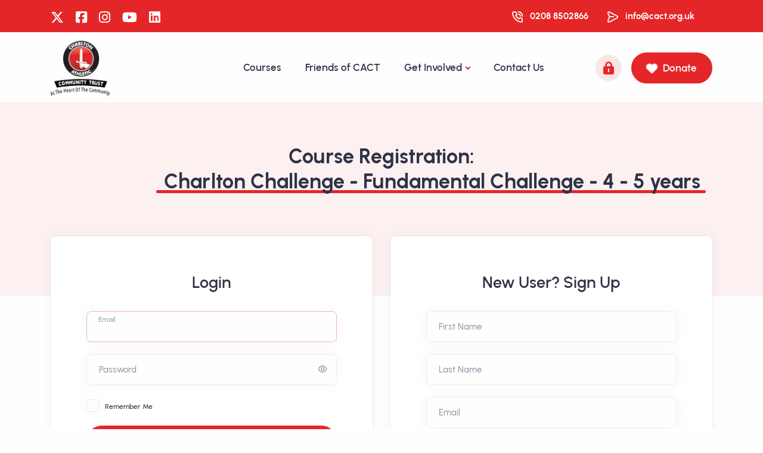

--- FILE ---
content_type: text/html; charset=UTF-8
request_url: https://cact.gives/courses/918/step1
body_size: 26793
content:
<!DOCTYPE html>
<html lang="en">

<head>

<!-- Start cookieyes banner --> <script id="cookieyes" type="text/javascript" src="https://cdn-cookieyes.com/client_data/27baa7844c7111b99f07076a/script.js"></script> <!-- End cookieyes banner -->
 
  <meta charset="utf-8">
  
  <meta name="viewport" content="width=device-width, initial-scale=1, maximum-scale=1">

  <meta name="theme-color" content="#E52628">
    <meta name="description" content="description"/>
    <meta name="keywords" content="keywords"/>
    <meta content="Charlton Athletic Community Trust,fundraising,charity,donate,events,tickets" name="keywords">
    <meta content="Charity Hive" name="author">
    <meta property="og:site_name" content="Charlton Athletic Community Trust " />
    <meta property="fb:app_id" content="2201607586756434" />
        <meta content="The Charlton Athletic Community Trust  website. Join in, fundraise and donate!" name="description">
    <meta property="og:url" content="https://cact.gives/" />
    <meta property="og:type" content="website" />
    <meta property="og:title" content="Charlton Athletic Community Trust " />
    <meta property="og:description" content="The Charlton Athletic Community Trust  website. Join in, fundraise and donate!"/>
    <meta property="og:image" content="https://cact.gives/img/cact/logo.png" />    
  <title>Charlton Athletic Community Trust </title>
  <link rel="shortcut icon" href="/img/cact/favicon.png">
  <link href="/bower_components/froala/froala_editor.pkgd.min.css" rel="stylesheet" type="text/css" />
  <link rel="stylesheet" href="/honeycomb/assets/css/plugins.css">
  <link rel="stylesheet" href="/honeycomb/assets/css/style.css">
  <link rel="stylesheet" href="/honeycomb/assets/css/donate.css">
  <link rel="stylesheet" href="/honeycomb/assets/css/wall.css">
  <link rel="stylesheet" href="/honeycomb/assets/css/colors/red-cact.css">  <link rel="preload" href="/honeycomb/assets/css/fonts/urbanist.css" as="style" onload="this.rel='stylesheet'">
  <script src="/bower_components/jquery/dist/jquery.min.js"></script>
    <!-- Mobiscroll JS and CSS Includes -->
    <link href="/css/mobiscroll4/mobiscroll.jquery.min.css" rel="stylesheet">
    <link href="/css/mobiscroll5/mobiscroll.jquery.min.css" rel="stylesheet">
    <script src="/js/mobiscroll4/mobiscroll.jquery.min.js"></script>
    <script>
        window.mobiscroll4 = mobiscroll;
        $.fn.mobiscroll4 = $.fn.mobiscroll;
    </script>
    <script src="/js/mobiscroll5/mobiscroll.jquery.min.js"></script>
    <script src="/honeycomb/assets/js/mobiscroll-setup.js"></script>
    <link href="/css/froala_style.css" rel="stylesheet">
    <script type="text/javascript" src="/bower_components/froala/froala_editor.pkgd.min.js"></script>
    <link href="/css/editor-setup.css" rel="stylesheet" type="text/css" />

    <script src="/bower_components/chart.js/dist/Chart.min.js"></script>
    <script src="/js/jquery.countdown.min.js"></script>
  
    <link href="/honeycomb/assets/css/dataTables.bootstrap.css" rel="stylesheet">
    <link href="/bower_components/datatables.net-bs/css/responsive.bootstrap.css" rel="stylesheet">
    <script src="/bower_components/datatables.net/js/jquery.dataTables.min.js"></script>
    <script src="/bower_components/datatables.net-bs/js/dataTables.bootstrap.min.js"></script>
    <script src="/bower_components/datatables.net/js/dataTables.responsive.min.js"></script>
    <script src="/bower_components/datatables.net/js/responsive.bootstrap.min.js"></script>
    <script src="https://kit.fontawesome.com/5d8d91f481.js" crossorigin="anonymous"></script>


  

<style>



        .StripeElement {
            box-sizing: border-box;

            height: 40px;

            padding: 10px 12px;

            border: 1px solid transparent;
            border-radius: 4px;
            background-color: white;

            box-shadow: 0 1px 3px 0 #e6ebf1;
            -webkit-transition: box-shadow 150ms ease;
            transition: box-shadow 150ms ease;
        }

        .StripeElement--focus {
            box-shadow: 0 1px 3px 0 #cfd7df;
        }

        .StripeElement--invalid {
            border-color: #fa755a;
        }

        .StripeElement--webkit-autofill {
            background-color: #fefde5 !important;
          }
        
        
    </style>

<style >[wire\:loading], [wire\:loading\.delay], [wire\:loading\.inline-block], [wire\:loading\.inline], [wire\:loading\.block], [wire\:loading\.flex], [wire\:loading\.table], [wire\:loading\.grid], [wire\:loading\.inline-flex] {display: none;}[wire\:loading\.delay\.shortest], [wire\:loading\.delay\.shorter], [wire\:loading\.delay\.short], [wire\:loading\.delay\.long], [wire\:loading\.delay\.longer], [wire\:loading\.delay\.longest] {display:none;}[wire\:offline] {display: none;}[wire\:dirty]:not(textarea):not(input):not(select) {display: none;}input:-webkit-autofill, select:-webkit-autofill, textarea:-webkit-autofill {animation-duration: 50000s;animation-name: livewireautofill;}@keyframes livewireautofill { from {} }</style>

</head>

<body>









  <div class="content-wrapper">
    <header class="wrapper  bg-light ">

    
    

    


          <div class="bg-primary text-white fw-bold fs-15 mb-0 ">
        <div class="container py-1 d-md-flex flex-md-row">
          <div class="d-flex flex-row align-items-center justify-content-between">
            <div class="d-flex flex-row">
                                          
            <a class="icon text-white fs-22 mt-1  me-4 " href="http://www.twitter.com/CAFCTrust" target="_blank"><i class="fa-brands fa-x-twitter"></i></a>            <a class="icon text-white fs-22 mt-1  me-4 " href="http://www.facebook.com/charltonathleticcommunitytrust" target="_blank"><i class="fa-brands fa-square-facebook"></i></a>            <a class="icon text-white fs-22 mt-1  me-4 " href="http://www.instagram.com/cafctrust" target="_blank"><i class="fa-brands fa-instagram"></i></a>                                    <a class="icon text-white fs-22 mt-1  me-4 " href="http://www.youtube.com/@CharltonCommunity" target="_blank"><i class="fa-brands fa-youtube"></i></a>                        <a class="icon text-white fs-22 mt-1  me-4 " href="http://www.linkedin.com/company/charlton-athletic-community-trust/" target="_blank"><i class="fa-brands fa-linkedin"></i></a>            </div>

            
          </div>

                    
          <div class="d-flex flex-row align-items-center me-6 ms-auto">
          
                      <div class="icon text-white fs-22 mt-1 me-2"> <i class="uil uil-phone-volume"></i></div>
            <p class="mb-0 text-white">0208 8502866</p>                    </div>
          <div class="d-flex flex-row align-items-center me-6">
            <div class="icon text-white fs-22 mt-1 me-2"> <i class="uil uil-message"></i></div>
            <p class="mb-0"><a href="/contact" class="link-white hover">info@cact.org.uk</a></p>
          </div>
                  </div>
                <!-- /.container -->
      </div>
      
      
      <nav class="navbar navbar-expand-lg center-nav transparent    navbar-light   ">
        <div class="container flex-lg-row flex-nowrap align-items-center">
          <div class="navbar-brand w-100 me-8">
            <a href="/">
              <img src="/img/cact/logo.png" alt="Charlton Athletic Community Trust"  width="100"  class="pt-2 pb-2" />
            </a>
          </div>
          <div class="navbar-collapse offcanvas offcanvas-nav offcanvas-start">
            <div class="offcanvas-header d-lg-none">
              <img class="mb-0" src="/img/cact/logo-light.png" width="40%" alt="Charlton Athletic Community Trust" />
              <button type="button" class="btn-close btn-close-white" data-bs-dismiss="offcanvas" aria-label="Close"></button>
            </div>
            <div class="offcanvas-body ms-lg-auto d-flex flex-column h-100">

              <ul class="navbar-nav ">
            





<li class="nav-item">
    <a class="nav-link"  href="/courses" >Courses</a>
  </li>







<li class="nav-item">
    <a class="nav-link"  href="/friends-of-cact" >Friends of CACT</a>
  </li>



 
<li class="nav-item dropdown dropdown-mega">
  <a class="nav-link dropdown-toggle" href="#" data-bs-toggle="dropdown">Get Involved</a>
  <ul class="dropdown-menu mega-menu">
    <li class="mega-menu-content">
      <div class="row gx-0 gx-lg-3">
                <div class="col-lg-3">
          <h6 class="dropdown-header">Start a Fundraiser...</h6>
          <ul class="list-unstyled cc-1 pb-lg-1">
            <li><a class="dropdown-item" href="/fundraising/create/organised">Take Part in an Event</a></li>
            <li><a class="dropdown-item" href="/fundraising/create/personal">Celebrating an Occasion</a></li>
            <li><a class="dropdown-item" href="/fundraising/create/remember">Remembering Someone</a></li>
            <li><a class="dropdown-item" href="/fundraising/create/challenge">Do Your Own Thing</a></li>
          </ul>
        </div>
        <!--/column -->
                        <div class="col-lg-3">
          <h6 class="dropdown-header">Donate</h6>
          <ul class="list-unstyled cc-1">
            <li><a class="dropdown-item" href="/donate?freq=monthly">Give Regularly</a></li>            <li><a class="dropdown-item" href="/donate">Give Once</a></li>
            <li><a class="dropdown-item" href="/sponsor">Give to a Person or Team</a></li>
            <li><a class="dropdown-item" href="/supporterswall">Our Recent Supporters</a></li>          </ul>
        </div>
        <!--/column -->
        

                        <div class="col-lg-3">
          <h6 class="dropdown-header">Events and more</h6>
          <ul class="list-unstyled cc-1">
            
                                                                                    
            
                                                                                                          </ul>
        </div>
                <!--/column -->
        
        <div class="col-lg-3">
                    <ul class="list-unstyled cc-1">
                      </ul>
        </div>
        <!--/column -->



      </div>
      <!--/.row -->
    </li>
    <!--/.mega-menu-content-->
  </ul>
  <!--/.dropdown-menu -->
</li>










<li class="nav-item">
    <a class="nav-link"  href="/contact" >Contact Us</a>
  </li>





</ul>
<!-- /.navbar-nav -->



              <div class="offcanvas-footer d-lg-none">
                <div>
                  
                  <br /> <span class="text-white">0208 8502866 </span> <br />
                  <nav class="nav social social-white mt-4">
                  <a href="http://www.twitter.com/CAFCTrust" target="_blank"><i class="fa-brands fa-x-twitter"></i></a>                  <a href="http://www.facebook.com/charltonathleticcommunitytrust" target="_blank"><i class="fa-brands fa-square-facebook"></i></a>                  <a href="http://www.instagram.com/cafctrust" target="_blank"><i class="fa-brands fa-instagram"></i></a>                                                      <a href="href="http://www.youtube.com/@CharltonCommunity" target="_blank"><i class="fa-brands fa-youtube"></i></a>                                    <a href="http://www.linkedin.com/company/charlton-athletic-community-trust/" target="_blank"><i class="fa-brands fa-linkedin"></i></a>                  </nav>
                  <!-- /.social -->
                </div>
              </div>
              <!-- /.offcanvas-footer -->
            </div>
            <!-- /.offcanvas-body -->
          </div>
          <!-- /.navbar-collapse -->
          <div class="navbar-other w-100 d-flex ms-auto">
            <ul class="navbar-nav flex-row align-items-center ms-auto">
              
                            <li class="nav-item d-none d-md-block">
                
                <a href="/login" class="fs-lg text primary btn btn-circle btn-soft-primary"><i class="fa-solid fa-lock-keyhole"></i></a>
              </li>


              
              
              
              

                                                                            <li class="nav-item d-none d-md-block">
                  <a  href="/donate"  class="btn btn-lg- btn-primary rounded-pill"><i class="fa-solid fa-heart  fa-beat-fade  me-2"></i> Donate</a>
                </li>
                                                                                <li class="nav-item d-lg-none">
                  <a  href="/donate"  class="btn btn-gradient gradient-1 btn-sm rounded-pill btn-icon btn-icon-start">Donate</a>
                </li>
                                                            
              <li class="nav-item d-lg-none">
                <button class="hamburger offcanvas-nav-btn"><span></span></button>
              </li>

            </ul>
            <!-- /.navbar-nav -->
          </div>
          <!-- /.navbar-other -->
        </div>
        <!-- /.container -->
      </nav>
      <!-- /.navbar -->
      
      
      
    </header>
    <!-- /header -->

















<section class="wrapper bg-soft-primary" data-image-src="/blueribbon/assets/img/photos/bg18.png">
      <div class="container pt-2 pb-5 pt-md-12 pb-md-18 text-center">
        <div class="row">
          <div class="col-lg-8 mx-auto">
          <h5 class="display-5">
                <strong>Course Registration: <span class="underline-2 style-1 primary">Charlton Challenge - Fundamental Challenge - 4 - 5 years</span></strong>
        
        
                </h5>

        
        
        </div>
          <!-- /column -->
        </div>
        <!-- /.row -->
      </div>
      <!-- /.container -->
    </section>
    <!-- /section -->
    <section class="wrapper bg-light">
      <div class="container pb-14 pb-md-16">
        <div class="row">
          <div class="col-lg-7 col-xl-6 col-xxl-5 mx-auto  mt-n15 ">
          <div class="card">
                <div class="card-body p-8 p-sm-11 text-center">
                    <h2 class="mb-6 text-center">Login</h2>

                    
                    <form class="text-start mb-3" method="POST" action="https://cact.gives/login">
                        <input type="hidden" name="form" value="login" />
                        <input type="hidden" name="_token" value="J5YDgcljTjenpsl2fbS90YAQqWiCl390FAQ0sXS5">                    <div class="form-floating mb-4">
                        <input type="email" class="form-control" placeholder="Enter your email" id="email" name="email" value="" required autofocus>
                        <label for="loginEmail">Email</label>
                        
                    </div>

                    <div class="form-floating password-field mb-4">
                        <input type="password" class="form-control" placeholder="Enter your password" id="password" name="password" required>
                        <span class="password-toggle"><i class="uil uil-eye"></i></span>
                        <label for="loginPassword">Password</label>
                                            </div>

                    <div class="col-12">
                    <div class="form-check mb-4">
                        <input class="form-check-input" type="checkbox" name="remember" id="remember" >
                        <label class="form-check-label small" for="remember">
                            Remember Me
                        </label>
                        </div>
                    </div>
                    <!-- /column -->


                    <button class="btn btn-primary rounded-pill btn-login w-100 mb-2">Login</button>
                    </form>
                    <!-- /form -->
                    <p class="mb-1"><a href="/password/reset" class="hover">Forgot Password?</a></p>
                </div>
                <!--/.card-body -->
                </div>
                <!--/.card -->
          </div>
          <!-- /column -->

          <div class="col-lg-7 col-xl-6 col-xxl-5 mx-auto  mt-n15 ">
          <div class="card">
                <div class="card-body p-8 p-sm-11 text-center">
                    <h2 class="mb-6 text-center">New User? Sign Up</h2>

                    
                    

                    <form class="text-start mb-3" action="/register" method="post"><input type="hidden" name="_token" value="J5YDgcljTjenpsl2fbS90YAQqWiCl390FAQ0sXS5">
                    <input type="hidden" name="form" value="register" />
                    <div class="form-floating mb-4">
                        <input type="text" class="form-control" placeholder="First Name" id="firstname" name="firstname" required>
                        <label for="firstname">First Name</label>
                                            </div>

                    <div class="form-floating mb-4">
                        <input type="text" class="form-control" placeholder="Last Name" id="lastname" name="lastname" required>
                        <label for="lastname">Last Name</label>
                                            </div>

                    <div class="form-floating mb-4">
                        <input type="email" class="form-control" placeholder="Email" name="email" id="email">
                        <label for="email">Email</label>
                                            </div>

                    <div class="form-floating password-field mb-4">
                        <input type="password" class="form-control" placeholder="Password" id="password" name="password">
                        <span class="password-toggle"><i class="uil uil-eye"></i></span>
                        <label for="password">Password</label>
                    </div>
                    <div class="form-floating password-field mb-4">
                        <input type="password" class="form-control" placeholder="Confirm Password" id="password_confirmation" name="password_confirmation">
                        <span class="password-toggle"><i class="uil uil-eye"></i></span>
                        <label for="password_confirmation">Confirm Password</label>
                    </div>

                  <div class="mb-2">
                      <script src="https://hcaptcha.com/1/api.js?" async defer></script>

                      <div data-sitekey="e50efb3c-ef26-4136-ba10-f5b45b4c0ca8" class="h-captcha"></div>
                  </div>

                                      <div class="small">As a supporter of CACT, I would like to receive updates by email on the following:</div>
                    <div class="form-check mt-2 mb-4">
                    
                                <input type="hidden" value="1" name="optins" /> 

                                                                <div class="form-check-">
                                <input class="form-check-input" type="checkbox" name="optin_1" id="optin_1"  value="yes">
                                <label class="form-check-label small fw-bold" for="optin_1"> Holiday courses and offers </label>
                                <div>
                                                                <div class="form-check-">
                                <input class="form-check-input" type="checkbox" name="optin_2" id="optin_2"  value="yes">
                                <label class="form-check-label small fw-bold" for="optin_2"> CACT monthly e-newsletter </label>
                                <div>
                                                                <div class="form-check-">
                                <input class="form-check-input" type="checkbox" name="optin_3" id="optin_3"  value="yes">
                                <label class="form-check-label small fw-bold" for="optin_3"> Fundraising and events </label>
                                <div>
                                                                <div class="form-check-">
                                <input class="form-check-input" type="checkbox" name="optin_4" id="optin_4"  value="yes">
                                <label class="form-check-label small fw-bold" for="optin_4"> Greenwich Get Active newsletter </label>
                                <div>
                                
                                
                                <div class="pt-5"></div>
                  </div>
                                          
                    <button class="btn btn-primary rounded-pill btn-login w-100 mb-2">Sign up</button>
                    <div class="mt-2 small text-center">
                                                You can find CACT's full Privacy Notice at <a href="https://www.cact.org.uk/policies" target="_blank">www.cact.org.uk/policies</a>. You can unsubscribe at any time by clicking the link in the bottom of any email or emailing press.officer@cact.org.uk.
                                            </div>

                    </form>
                    <!-- /form -->
                </div>
                <!--/.card-body -->
                </div>
                <!--/.card -->

          </div>
          <!-- /column -->


        </div>
        <!-- /.row -->
      </div>
      <!-- /.container -->
    </section>
    <!-- /section -->

















    



    
    



<footer class="bg-primary text-white mt-0 footer-bgcolour">
  <div class="container pt-6 pt-md-15 pb-7">
    <div class="row gy-6 gy-lg-0">
      <div class="col-lg-4">
        <div class="widget">
        <img class="mb-4" src="/img/cact/logo-light.png" width="100" alt="Charlton Athletic Community Trust" />
          <p class="lead mb-3 "></p>
           <p class="mb-3 ">Charlton Athletic Community Trust is a registered Charity No. 1096222</p>            <nav class="nav social social-white mb-3">
              <a href="http://www.twitter.com/CAFCTrust" target="_blank"><i class="fa-brands fa-x-twitter"></i></a>              <a href="http://www.facebook.com/charltonathleticcommunitytrust" target="_blank"><i class="fa-brands fa-square-facebook"></i></a>              <a href="http://www.instagram.com/cafctrust" target="_blank"><i class="fa-brands fa-instagram"></i></a>                                          <a href="http://www.youtube.com/@CharltonCommunity" target="_blank"><i class="fa-brands fa-youtube"></i></a>                            <a href="http://www.linkedin.com/company/charlton-athletic-community-trust/" target="_blank"><i class="fa-brands fa-linkedin"></i></a>          </nav>
          <!-- /.social -->

                              <a  href="/donate"  class="btn  btn-outline-white  rounded-pill"><i class="fa-regular fa-heart  fa-beat-fade  me-2"></i> Donate</a>                            </div>
        <!-- /.widget -->
      </div>
      <!-- /column -->
            <div class="col-md-4 col-lg-2 offset-lg-2">
        <div class="widget">
          <h4 class="widget-title text-white mb-3">Support Us</h4>
          <ul class="list-unstyled  mb-0">
            <li><a href="/donate?freq=monthly" class="text-white">Give Regularly</a></li>
            <li><a href="/donate" class="text-white">Give Once</a></li>                        <li><a href="/fundraising" class="text-white">Start Fundraising</a></li>
            <li><a href="/sponsor" class="text-white">Sponsor</a></li>
                      </ul>
        </div>
        <!-- /.widget -->
      </div>
      <!-- /column -->
                        
            <div class="col-md-4 col-lg-2">
        <div class="widget">
          <h4 class="widget-title text-white mb-3">Get in Touch</h4>
          <address>Charlton Athletic Training Ground Sparrows Lane<br>New Eltham<br>London SE9 2JR</address>          <a href="/contact" class="text-white">info@cact.org.uk</a><br /> 0208 8502866
          
        </div>
        <!-- /.widget -->
      </div>
      <!-- /column -->
          </div>
    <!--/.row -->
    <hr class="mt-5 mt-md-15 mb-7" />
    <div class="d-md-flex align-items-center justify-content-between">
      <p class="mb-2 mb-lg-0">
        <a href="/privacy" class="text-white  fs-15 ">Privacy Policy</a> | <a href="/terms" class="text-white  fs-15 ">Terms and Conditions</a> | <a href="/fees" class="text-white  fs-15 ">Fees and Charges</a><br>
        <span class=" fs-15 ">© 2026 Charlton Athletic Community Trust. All rights reserved.</span>
      </p>
      <nav class="text-md-end">
        <a href="https://www.charityhive.co.uk" target="_blank" class="hover more- fw-bold- text-white  fs-15 ">Powered with <i class="fa fa-heart  fa-beat-fade  text-orange"></i> by Charity Hive</a>
      </nav>
      <!-- /.social -->
    </div>
    <!-- /div -->
  </div>
  <!-- /.container -->
</footer>

    <div class="progress-wrap">
    <svg class="progress-circleMain svg-content" width="100%" height="100%" viewBox="-1 -1 102 102">
      <path d="M50,1 a49,49 0 0,1 0,98 a49,49 0 0,1 0,-98" />
    </svg>
  </div>
    <script src="/honeycomb/assets/js/plugins.js"></script>
  <script src="/honeycomb/assets/js/theme.js"></script>
  <script src="/honeycomb/assets/js/table-setup.js"></script>

<script src="/honeycomb/assets/js/bootstrap-input-spinner.js"></script>
<script>
    $("input[type='number']").inputSpinner()
</script>

<script src="/js/editor-setup.js"></script>

<!-- Global site tag (gtag.js) - Google Analytics -->
<script async src="https://www.googletagmanager.com/gtag/js?id=UA-179324311-1"></script>
<script>
  window.dataLayer = window.dataLayer || [];
  function gtag(){dataLayer.push(arguments);}
  gtag('js', new Date());

  gtag('config', 'UA-179324311-1');
</script>


<script >console.warn("Livewire: The published Livewire assets are out of date See: https://laravel-livewire.com/docs/installation/")</script><script src="/vendor/livewire/livewire.js?id=de3fca26689cb5a39af4" data-turbo-eval="false" data-turbolinks-eval="false" ></script><script data-turbo-eval="false" data-turbolinks-eval="false" >window.livewire = new Livewire();window.Livewire = window.livewire;window.livewire_app_url = '';window.livewire_token = 'J5YDgcljTjenpsl2fbS90YAQqWiCl390FAQ0sXS5';window.deferLoadingAlpine = function (callback) {window.addEventListener('livewire:load', function () {callback();});};let started = false;window.addEventListener('alpine:initializing', function () {if (! started) {window.livewire.start();started = true;}});document.addEventListener("DOMContentLoaded", function () {if (! started) {window.livewire.start();started = true;}});</script>
<script src="https://js.stripe.com/v3/"></script>

<script>
  $("#productvariant").on('change', function(){
  $("#imageToSwap").attr("src", $(this).find(":selected").attr("data-src"));
  });
</script>

</body>
</html>


--- FILE ---
content_type: text/css
request_url: https://cact.gives/honeycomb/assets/css/style.css
body_size: 920572
content:
@charset "UTF-8"; 
@import url(https://fonts.googleapis.com/css2?family=Manrope:wght@400;500;700);
:root {
    --bs-gray-100: #fefefe;
    --bs-gray-200: #f6f7f9;
    --bs-gray-300: #cacaca;
    --bs-gray-400: #aab0bc;
    --bs-gray-500: #959ca9;
    --bs-gray-600: #60697b;
    --bs-gray-700: #2f353a;
    --bs-gray-800: #21262c;
    --bs-gray-900: #1e2228;
    --bs-blue: #164194;
    --bs-sky: #5eb9f0;
    --bs-purple: #747ed1;
    --bs-grape: #605dba;
    --bs-violet: #a07cc5;
    --bs-pink: #d16b86;
    --bs-fuchsia: #e668b3;
    --bs-red: #e2626b;
    --bs-orange: #f78b77;
    --bs-yellow: #fab758;
    --bs-green: #45c4a0;
    --bs-leaf: #7cb798;
    --bs-aqua: #54a8c7;
    --bs-navy: #2e3245;
    --bs-ash: #9499a3;
    --bs-white: #fff;
    --bs-light: #fefefe;
    --bs-gray: #f6f7f9;
    --bs-dark: #262b32;
    --bs-primary: #2E3144;
    --bs-secondary: #aab0bc;
    --bs-ghblue: #2e3245;
    --bs-ghorange: #f5a278;
    --bs-success: #45c4a0;
    --bs-info: #54a8c7;
    --bs-warning: #fab758;
    --bs-danger: #e2626b;
    --bs-blue-rgb: 22, 65, 148;
    --bs-sky-rgb: 94, 185, 240;
    --bs-purple-rgb: 116, 126, 209;
    --bs-grape-rgb: 96, 93, 186;
    --bs-violet-rgb: 160, 124, 197;
    --bs-pink-rgb: 209, 107, 134;
    --bs-fuchsia-rgb: 230, 104, 179;
    --bs-red-rgb: 226, 98, 107;
    --bs-orange-rgb: 247, 139, 119;
    --bs-yellow-rgb: 250, 183, 88;
    --bs-green-rgb: 69, 196, 160;
    --bs-leaf-rgb: 124, 183, 152;
    --bs-aqua-rgb: 84, 168, 199;
    --bs-navy-rgb: 52, 63, 82;
    --bs-ash-rgb: 148, 153, 163;
    --bs-white-rgb: 255, 255, 255;
    --bs-light-rgb: 254, 254, 254;
    --bs-gray-rgb: 246, 247, 249;
    --bs-dark-rgb: 38, 43, 50;
    --bs-primary-rgb: 22, 65, 148;
    --bs-ghblue-rgb: 46, 50, 69;
    --bs-ghorange-rgb: 245, 162, 120;
    --bs-secondary-rgb: 170, 176, 188;
    --bs-success-rgb: 69, 196, 160;
    --bs-info-rgb: 84, 168, 199;
    --bs-warning-rgb: 250, 183, 88;
    --bs-danger-rgb: 226, 98, 107;
    --bs-dropbox: #007bdf;
    --bs-dribbble: #e94d88;
    --bs-google-drive-alt: #1b9f5e;
    --bs-facebook-f: #4470cf;
    --bs-instagram: #d53581;
    --bs-line: #0fab10;
    --bs-facebook-messenger: #007ff8;
    --bs-black-berry: #272727;
    --bs-linkedin: #3393c1;
    --bs-intercom: #2e88f8;
    --bs-facebook: #4470cf;
    --bs-youtube: #c8312b;
    --bs-apple: #1a1919;
    --bs-visual-studio: #6b61be;
    --bs-twitter: #5daed5;
    --bs-snapchat-ghost: #f7c31a;
    --bs-slack: #d4135c;
    --bs-tumblr-square: #5d82a4;
    --bs-medium-m: #00c364;
    --bs-tumblr: #5d82a4;
    --bs-adobe: #e61f26;
    --bs-whatsapp: #00a859;
    --bs-500-px: #00a6df;
    --bs-snapchat-square: #f7c31a;
    --bs-behance: #0057ff;
    --bs-instagram-alt: #d53581;
    --bs-github-alt: #4073a6;
    --bs-linkedin-alt: #3393c1;
    --bs-slack-alt: #d4135c;
    --bs-google: #e44134;
    --bs-google-play: #e44134;
    --bs-google-drive: #1b9f5e;
    --bs-vuejs-alt: #3fb37f;
    --bs-google-hangouts: #109956;
    --bs-vuejs: #3fb37f;
    --bs-java-script: #f0d91d;
    --bs-paypal: #0089cc;
    --bs-reddit-alien-alt: #f84300;
    --bs-android-alt: #97c03d;
    --bs-github: #4073a6;
    --bs-android: #97c03d;
    --bs-amazon: #f79400;
    --bs-adobe-alt: #e61f26;
    --bs-master-card: #f0931d;
    --bs-opera-alt: #e33737;
    --bs-css3-alt: #006db6;
    --bs-opera: #e33737;
    --bs-css3: #006db6;
    --bs-twitter-alt: #5daed5;
    --bs-intercom-alt: #2e88f8;
    --bs-swiggy: #f88a2d;
    --bs-snapchat-alt: #f7c31a;
    --bs-tumblr-alt: #5d82a4;
    --bs-facebook-messenger-alt: #007ff8;
    --bs-bitcoin-alt: #f38633;
    --bs-google-hangouts-alt: #109956;
    --bs-blogger: #e86733;
    --bs-blogger-alt: #e86733;
    --bs-bitcoin: #f38633;
    --bs-behance-alt: #0057ff;
    --bs-apple-alt: #1a1919;
    --bs-react: #00d1f7;
    --bs-telegram: #2caef0;
    --bs-vk-alt: #4f7db3;
    --bs-vk: #4f7db3;
    --bs-skype: #2ebbf0;
    --bs-skype-alt: #2ebbf0;
    --bs-telegram-alt: #2caef0;
    --bs-white-rgb: 255, 255, 255;
    --bs-black-rgb: 0, 0, 0;
    --bs-body-color-rgb: 96, 105, 123;
    --bs-body-bg-rgb: 254, 254, 254;
    --bs-font-sans-serif: "Manrope", sans-serif;
    --bs-font-monospace: SFMono-Regular, Menlo, Monaco, Consolas, "Liberation Mono", "Courier New", monospace;
    --bs-gradient: linear-gradient(180deg, rgba(255, 255, 255, 0.15), rgba(255, 255, 255, 0));
    --bs-root-font-size: 20px;
    --bs-body-font-family: var(--bs-font-sans-serif);
    --bs-body-font-size: 0.8rem;
    --bs-body-font-weight: 500;
    --bs-body-line-height: 1.7;
    --bs-body-color: #2e3245;
    --bs-body-bg: #fefefe;
    --bs-border-width: 1px;
    --bs-border-style: solid;
    --bs-border-color: #cacaca;
    --bs-border-color-translucent: rgba(0, 0, 0, 0.175);
    --bs-border-radius: 0.4rem;
    --bs-border-radius-sm: 0.2rem;
    --bs-border-radius-lg: 0.4rem;
    --bs-border-radius-xl: 0.8rem;
    --bs-border-radius-2xl: 2rem;
    --bs-border-radius-pill: 50rem;
    --bs-heading-color: #2e3245;
    --bs-link-color: #2E3144;
    --bs-link-hover-color: #2E3144;
    --bs-code-color: #60697b;
    --bs-highlight-bg: #fef1de;
}
*,
::after,
::before {
    box-sizing: border-box;
}
:root {
    font-size: var(--bs-root-font-size);
}
body {
    margin: 0;
    font-family: var(--bs-body-font-family);
    font-size: var(--bs-body-font-size);
    font-weight: var(--bs-body-font-weight);
    line-height: var(--bs-body-line-height);
    color: var(--bs-body-color);
    text-align: var(--bs-body-text-align);
    background-color: var(--bs-body-bg);
    -webkit-text-size-adjust: 100%;
    -webkit-tap-highlight-color: transparent;
}
hr {
    margin: 4.5rem 0;
    color: rgba(164, 174, 198, 0.2);
    border: 0;
    border-top: 1px solid;
    opacity: 1;
}
.h1,
.h2,
.h3,
.h4,
.h5,
.h6,
h1,
h2,
h3,
h4,
h5,
h6 {
    margin-top: 0;
    margin-bottom: 0.5rem;
    font-weight: 700;
    line-height: 1.2;
    color: #2e3245;
}
.h1,
h1 {
    font-size: calc(1.27rem + 0.24vw);
}
@media (min-width: 1200px) {
    .h1,
    h1 {
        font-size: 1.45rem;
    }
}
.h2,
h2 {
    font-size: calc(1.255rem + 0.06vw);
}
@media (min-width: 1200px) {
    .h2,
    h2 {
        font-size: 1.3rem;
    }
}
.h3,
h3 {
    font-size: 1.1rem;
}
.h4,
h4 {
    font-size: 0.95rem;
}
.h5,
h5 {
    font-size: 0.9rem;
}
.h6,
h6 {
    font-size: 0.85rem;
}
p {
    margin-top: 0;
    margin-bottom: 1rem;
}
abbr[title] {
    -webkit-text-decoration: underline dotted;
    text-decoration: underline dotted;
    cursor: help;
    -webkit-text-decoration-skip-ink: none;
    text-decoration-skip-ink: none;
}
address {
    margin-bottom: 1rem;
    font-style: normal;
    line-height: inherit;
}
ol,
ul {
    padding-left: 2rem;
}
dl,
ol,
ul {
    margin-top: 0;
    margin-bottom: 1rem;
}
ol ol,
ol ul,
ul ol,
ul ul {
    margin-bottom: 0;
}
dt {
    font-weight: 700;
}
dd {
    margin-bottom: 0.5rem;
    margin-left: 0;
}
blockquote {
    margin: 0 0 1rem;
}
b,
strong {
    font-weight: bolder;
}
.small,
small {
    font-size: 0.6rem;
}
.mark,
mark {
    padding: 0.05rem 0.4rem 0.2rem;
    background-color: var(--bs-highlight-bg);
}
sub,
sup {
    position: relative;
    font-size: 0.75em;
    line-height: 0;
    vertical-align: baseline;
}
sub {
    bottom: -0.25em;
}
sup {
    top: -0.5em;
}
a {
    color: var(--bs-link-color);
    text-decoration: none;
}
a:hover {
    color: var(--bs-link-hover-color);
}
a:not([href]):not([class]),
a:not([href]):not([class]):hover {
    color: inherit;
    text-decoration: none;
}
code,
kbd,
pre,
samp {
    font-family: var(--bs-font-monospace);
    font-size: 1em;
}
pre {
    display: block;
    margin-top: 0;
    margin-bottom: 1rem;
    overflow: auto;
    font-size: 0.65rem;
    color: #273444;
}
pre code {
    font-size: inherit;
    color: inherit;
    word-break: normal;
}
code {
    font-size: 0.65rem;
    color: var(--bs-code-color);
    word-wrap: break-word;
}
a > code {
    color: inherit;
}
kbd {
    padding: 0.1875rem 0.375rem;
    font-size: 0.65rem;
    color: #60697b;
    background-color: var(--bs-body-color);
    border-radius: 0.2rem;
}
kbd kbd {
    padding: 0;
    font-size: 1em;
}
figure {
    margin: 0 0 1rem;
}
img,
svg {
    vertical-align: middle;
}
table {
    caption-side: bottom;
    border-collapse: collapse;
}
caption {
    padding-top: 0.9rem;
    padding-bottom: 0.9rem;
    color: #aab0bc;
    text-align: left;
}
th {
    text-align: inherit;
    text-align: -webkit-match-parent;
}
tbody,
td,
tfoot,
th,
thead,
tr {
    border-color: inherit;
    border-style: solid;
    border-width: 0;
}
label {
    display: inline-block;
}
button {
    border-radius: 0;
}
button:focus:not(:focus-visible) {
    outline: 0;
}
button,
input,
optgroup,
select,
textarea {
    margin: 0;
    font-family: inherit;
    font-size: inherit;
    line-height: inherit;
}
button,
select {
    text-transform: none;
}
[role="button"] {
    cursor: pointer;
}
select {
    word-wrap: normal;
}
select:disabled {
    opacity: 1;
}
[list]:not([type="date"]):not([type="datetime-local"]):not([type="month"]):not([type="week"]):not([type="time"])::-webkit-calendar-picker-indicator {
    display: none !important;
}
[type="button"],
[type="reset"],
[type="submit"],
button {
    -webkit-appearance: button;
}
[type="button"]:not(:disabled),
[type="reset"]:not(:disabled),
[type="submit"]:not(:disabled),
button:not(:disabled) {
    cursor: pointer;
}
::-moz-focus-inner {
    padding: 0;
    border-style: none;
}
textarea {
    resize: vertical;
}
fieldset {
    min-width: 0;
    padding: 0;
    margin: 0;
    border: 0;
}
legend {
    float: left;
    width: 100%;
    padding: 0;
    margin-bottom: 0.5rem;
    font-size: calc(1.275rem + 0.3vw);
    line-height: inherit;
}
@media (min-width: 1200px) {
    legend {
        font-size: 1.5rem;
    }
}
legend + * {
    clear: left;
}
::-webkit-datetime-edit-day-field,
::-webkit-datetime-edit-fields-wrapper,
::-webkit-datetime-edit-hour-field,
::-webkit-datetime-edit-minute,
::-webkit-datetime-edit-month-field,
::-webkit-datetime-edit-text,
::-webkit-datetime-edit-year-field {
    padding: 0;
}
::-webkit-inner-spin-button {
    height: auto;
}
[type="search"] {
    outline-offset: -2px;
    -webkit-appearance: textfield;
}
::-webkit-search-decoration {
    -webkit-appearance: none;
}
::-webkit-color-swatch-wrapper {
    padding: 0;
}
::-webkit-file-upload-button {
    font: inherit;
    -webkit-appearance: button;
}
::file-selector-button {
    font: inherit;
    -webkit-appearance: button;
}
output {
    display: inline-block;
}
iframe {
    border: 0;
}
summary {
    display: list-item;
    cursor: pointer;
}
progress {
    vertical-align: baseline;
}
[hidden] {
    display: none !important;
}
.lead {
    font-size: 0.9rem;
    font-weight: 500;
}
.display-1 {
    font-size: calc(1.365rem + 1.38vw);
    font-weight: 700;
    line-height: 1.2;
}
@media (min-width: 1200px) {
    .display-1 {
        font-size: 2.4rem;
    }
}
.display-2 {
    font-size: calc(1.345rem + 1.14vw);
    font-weight: 700;
    line-height: 1.2;
}
@media (min-width: 1200px) {
    .display-2 {
        font-size: 2.2rem;
    }
}
.display-3 {
    font-size: calc(1.325rem + 0.9vw);
    font-weight: 700;
    line-height: 1.2;
}
@media (min-width: 1200px) {
    .display-3 {
        font-size: 2rem;
    }
}
.display-4 {
    font-size: calc(1.305rem + 0.66vw);
    font-weight: 700;
    line-height: 1.2;
}
@media (min-width: 1200px) {
    .display-4 {
        font-size: 1.8rem;
    }
}
.display-5 {
    font-size: calc(1.285rem + 0.42vw);
    font-weight: 700;
    line-height: 1.2;
}
@media (min-width: 1200px) {
    .display-5 {
        font-size: 1.6rem;
    }
}
.display-6 {
    font-size: calc(1.265rem + 0.18vw);
    font-weight: 700;
    line-height: 1.2;
}
@media (min-width: 1200px) {
    .display-6 {
        font-size: 1.4rem;
    }
}
.list-unstyled {
    padding-left: 0;
    list-style: none;
}
.list-inline {
    padding-left: 0;
    list-style: none;
}
.list-inline-item {
    display: inline-block;
}
.list-inline-item:not(:last-child) {
    margin-right: 0.5rem;
}
.initialism {
    font-size: 0.6rem;
    text-transform: uppercase;
}
.blockquote {
    margin-bottom: 1rem;
    font-size: 0.85rem;
}
.blockquote > :last-child {
    margin-bottom: 0;
}
.blockquote-footer {
    margin-top: -1rem;
    margin-bottom: 1rem;
    font-size: 0.6rem;
    color: #aab0bc;
}
.blockquote-footer::before {
    content: "\2014\a0";
}
.img-fluid {
    max-width: 100%;
    height: auto;
}
.img-thumbnail {
    padding: 0.25rem;
    background-color: #fefefe;
    border: 1px solid var(--bs-border-color);
    border-radius: 0.4rem;
    box-shadow: 0 0.25rem 0.75rem rgba(30, 34, 40, 0.02);
    max-width: 100%;
    height: auto;
}
.figure {
    display: inline-block;
}
.figure-img {
    margin-bottom: 0.5rem;
    line-height: 1;
}
.figure-caption {
    font-size: 0.6rem;
    color: #60697b;
}
.container,
.container-fluid,
.container-lg,
.container-md,
.container-sm,
.container-xl,
.container-xxl {
    --bs-gutter-x: 1.5rem;
    --bs-gutter-y: 0;
    width: 100%;
    padding-right: calc(var(--bs-gutter-x) * 0.5);
    padding-left: calc(var(--bs-gutter-x) * 0.5);
    margin-right: auto;
    margin-left: auto;
}
@media (min-width: 576px) {
    .container,
    .container-sm {
        max-width: 540px;
    }
}
@media (min-width: 768px) {
    .container,
    .container-md,
    .container-sm {
        max-width: 720px;
    }
}
@media (min-width: 992px) {
    .container,
    .container-lg,
    .container-md,
    .container-sm {
        max-width: 960px;
    }
}
@media (min-width: 1200px) {
    .container,
    .container-lg,
    .container-md,
    .container-sm,
    .container-xl {
        max-width: 1140px;
    }
}
@media (min-width: 1400px) {
    .container,
    .container-lg,
    .container-md,
    .container-sm,
    .container-xl,
    .container-xxl {
        max-width: 1320px;
    }
}
.row {
    --bs-gutter-x: 1.5rem;
    --bs-gutter-y: 0;
    display: flex;
    flex-wrap: wrap;
    margin-top: calc(-1 * var(--bs-gutter-y));
    margin-right: calc(-0.5 * var(--bs-gutter-x));
    margin-left: calc(-0.5 * var(--bs-gutter-x));
}
.row > * {
    flex-shrink: 0;
    width: 100%;
    max-width: 100%;
    padding-right: calc(var(--bs-gutter-x) * 0.5);
    padding-left: calc(var(--bs-gutter-x) * 0.5);
    margin-top: var(--bs-gutter-y);
}
.col {
    flex: 1 0 0%;
}
.row-cols-auto > * {
    flex: 0 0 auto;
    width: auto;
}
.row-cols-1 > * {
    flex: 0 0 auto;
    width: 100%;
}
.row-cols-2 > * {
    flex: 0 0 auto;
    width: 50%;
}
.row-cols-3 > * {
    flex: 0 0 auto;
    width: 33.3333333333%;
}
.row-cols-4 > * {
    flex: 0 0 auto;
    width: 25%;
}
.row-cols-5 > * {
    flex: 0 0 auto;
    width: 20%;
}
.row-cols-6 > * {
    flex: 0 0 auto;
    width: 16.6666666667%;
}
.row-cols-7 > * {
    flex: 0 0 auto;
    width: 14.2857142857%;
}
.row-cols-8 > * {
    flex: 0 0 auto;
    width: 12.5%;
}
.row-cols-9 > * {
    flex: 0 0 auto;
    width: 11.1111111111%;
}
.row-cols-10 > * {
    flex: 0 0 auto;
    width: 10%;
}
.row-cols-11 > * {
    flex: 0 0 auto;
    width: 9.0909090909%;
}
.row-cols-12 > * {
    flex: 0 0 auto;
    width: 8.3333333333%;
}
.col-auto {
    flex: 0 0 auto;
    width: auto;
}
.col-1 {
    flex: 0 0 auto;
    width: 8.33333333%;
}
.col-2 {
    flex: 0 0 auto;
    width: 16.66666667%;
}
.col-3 {
    flex: 0 0 auto;
    width: 25%;
}
.col-4 {
    flex: 0 0 auto;
    width: 33.33333333%;
}
.col-5 {
    flex: 0 0 auto;
    width: 41.66666667%;
}
.col-6 {
    flex: 0 0 auto;
    width: 50%;
}
.col-7 {
    flex: 0 0 auto;
    width: 58.33333333%;
}
.col-8 {
    flex: 0 0 auto;
    width: 66.66666667%;
}
.col-9 {
    flex: 0 0 auto;
    width: 75%;
}
.col-10 {
    flex: 0 0 auto;
    width: 83.33333333%;
}
.col-11 {
    flex: 0 0 auto;
    width: 91.66666667%;
}
.col-12 {
    flex: 0 0 auto;
    width: 100%;
}
.offset-1 {
    margin-left: 8.33333333%;
}
.offset-2 {
    margin-left: 16.66666667%;
}
.offset-3 {
    margin-left: 25%;
}
.offset-4 {
    margin-left: 33.33333333%;
}
.offset-5 {
    margin-left: 41.66666667%;
}
.offset-6 {
    margin-left: 50%;
}
.offset-7 {
    margin-left: 58.33333333%;
}
.offset-8 {
    margin-left: 66.66666667%;
}
.offset-9 {
    margin-left: 75%;
}
.offset-10 {
    margin-left: 83.33333333%;
}
.offset-11 {
    margin-left: 91.66666667%;
}
.g-0,
.gx-0 {
    --bs-gutter-x: 0;
}
.g-0,
.gy-0 {
    --bs-gutter-y: 0;
}
.g-1,
.gx-1 {
    --bs-gutter-x: 0.25rem;
}
.g-1,
.gy-1 {
    --bs-gutter-y: 0.25rem;
}
.g-2,
.gx-2 {
    --bs-gutter-x: 0.5rem;
}
.g-2,
.gy-2 {
    --bs-gutter-y: 0.5rem;
}
.g-3,
.gx-3 {
    --bs-gutter-x: 0.75rem;
}
.g-3,
.gy-3 {
    --bs-gutter-y: 0.75rem;
}
.g-4,
.gx-4 {
    --bs-gutter-x: 1rem;
}
.g-4,
.gy-4 {
    --bs-gutter-y: 1rem;
}
.g-5,
.gx-5 {
    --bs-gutter-x: 1.25rem;
}
.g-5,
.gy-5 {
    --bs-gutter-y: 1.25rem;
}
.g-6,
.gx-6 {
    --bs-gutter-x: 1.5rem;
}
.g-6,
.gy-6 {
    --bs-gutter-y: 1.5rem;
}
.g-7,
.gx-7 {
    --bs-gutter-x: 1.75rem;
}
.g-7,
.gy-7 {
    --bs-gutter-y: 1.75rem;
}
.g-8,
.gx-8 {
    --bs-gutter-x: 2rem;
}
.g-8,
.gy-8 {
    --bs-gutter-y: 2rem;
}
.g-9,
.gx-9 {
    --bs-gutter-x: 2.25rem;
}
.g-9,
.gy-9 {
    --bs-gutter-y: 2.25rem;
}
.g-10,
.gx-10 {
    --bs-gutter-x: 2.5rem;
}
.g-10,
.gy-10 {
    --bs-gutter-y: 2.5rem;
}
.g-11,
.gx-11 {
    --bs-gutter-x: 3rem;
}
.g-11,
.gy-11 {
    --bs-gutter-y: 3rem;
}
.g-12,
.gx-12 {
    --bs-gutter-x: 3.5rem;
}
.g-12,
.gy-12 {
    --bs-gutter-y: 3.5rem;
}
.g-13,
.gx-13 {
    --bs-gutter-x: 4rem;
}
.g-13,
.gy-13 {
    --bs-gutter-y: 4rem;
}
.g-14,
.gx-14 {
    --bs-gutter-x: 4.5rem;
}
.g-14,
.gy-14 {
    --bs-gutter-y: 4.5rem;
}
.g-15,
.gx-15 {
    --bs-gutter-x: 5rem;
}
.g-15,
.gy-15 {
    --bs-gutter-y: 5rem;
}
.g-16,
.gx-16 {
    --bs-gutter-x: 6rem;
}
.g-16,
.gy-16 {
    --bs-gutter-y: 6rem;
}
.g-17,
.gx-17 {
    --bs-gutter-x: 7rem;
}
.g-17,
.gy-17 {
    --bs-gutter-y: 7rem;
}
.g-18,
.gx-18 {
    --bs-gutter-x: 8rem;
}
.g-18,
.gy-18 {
    --bs-gutter-y: 8rem;
}
.g-19,
.gx-19 {
    --bs-gutter-x: 9rem;
}
.g-19,
.gy-19 {
    --bs-gutter-y: 9rem;
}
.g-20,
.gx-20 {
    --bs-gutter-x: 10rem;
}
.g-20,
.gy-20 {
    --bs-gutter-y: 10rem;
}
.g-21,
.gx-21 {
    --bs-gutter-x: 12.5rem;
}
.g-21,
.gy-21 {
    --bs-gutter-y: 12.5rem;
}
.g-22,
.gx-22 {
    --bs-gutter-x: 15rem;
}
.g-22,
.gy-22 {
    --bs-gutter-y: 15rem;
}
.g-23,
.gx-23 {
    --bs-gutter-x: 17.5rem;
}
.g-23,
.gy-23 {
    --bs-gutter-y: 17.5rem;
}
.g-24,
.gx-24 {
    --bs-gutter-x: 20rem;
}
.g-24,
.gy-24 {
    --bs-gutter-y: 20rem;
}
.g-25,
.gx-25 {
    --bs-gutter-x: 22.5rem;
}
.g-25,
.gy-25 {
    --bs-gutter-y: 22.5rem;
}
@media (min-width: 576px) {
    .col-sm {
        flex: 1 0 0%;
    }
    .row-cols-sm-auto > * {
        flex: 0 0 auto;
        width: auto;
    }
    .row-cols-sm-1 > * {
        flex: 0 0 auto;
        width: 100%;
    }
    .row-cols-sm-2 > * {
        flex: 0 0 auto;
        width: 50%;
    }
    .row-cols-sm-3 > * {
        flex: 0 0 auto;
        width: 33.3333333333%;
    }
    .row-cols-sm-4 > * {
        flex: 0 0 auto;
        width: 25%;
    }
    .row-cols-sm-5 > * {
        flex: 0 0 auto;
        width: 20%;
    }
    .row-cols-sm-6 > * {
        flex: 0 0 auto;
        width: 16.6666666667%;
    }
    .row-cols-sm-7 > * {
        flex: 0 0 auto;
        width: 14.2857142857%;
    }
    .row-cols-sm-8 > * {
        flex: 0 0 auto;
        width: 12.5%;
    }
    .row-cols-sm-9 > * {
        flex: 0 0 auto;
        width: 11.1111111111%;
    }
    .row-cols-sm-10 > * {
        flex: 0 0 auto;
        width: 10%;
    }
    .row-cols-sm-11 > * {
        flex: 0 0 auto;
        width: 9.0909090909%;
    }
    .row-cols-sm-12 > * {
        flex: 0 0 auto;
        width: 8.3333333333%;
    }
    .col-sm-auto {
        flex: 0 0 auto;
        width: auto;
    }
    .col-sm-1 {
        flex: 0 0 auto;
        width: 8.33333333%;
    }
    .col-sm-2 {
        flex: 0 0 auto;
        width: 16.66666667%;
    }
    .col-sm-3 {
        flex: 0 0 auto;
        width: 25%;
    }
    .col-sm-4 {
        flex: 0 0 auto;
        width: 33.33333333%;
    }
    .col-sm-5 {
        flex: 0 0 auto;
        width: 41.66666667%;
    }
    .col-sm-6 {
        flex: 0 0 auto;
        width: 50%;
    }
    .col-sm-7 {
        flex: 0 0 auto;
        width: 58.33333333%;
    }
    .col-sm-8 {
        flex: 0 0 auto;
        width: 66.66666667%;
    }
    .col-sm-9 {
        flex: 0 0 auto;
        width: 75%;
    }
    .col-sm-10 {
        flex: 0 0 auto;
        width: 83.33333333%;
    }
    .col-sm-11 {
        flex: 0 0 auto;
        width: 91.66666667%;
    }
    .col-sm-12 {
        flex: 0 0 auto;
        width: 100%;
    }
    .offset-sm-0 {
        margin-left: 0;
    }
    .offset-sm-1 {
        margin-left: 8.33333333%;
    }
    .offset-sm-2 {
        margin-left: 16.66666667%;
    }
    .offset-sm-3 {
        margin-left: 25%;
    }
    .offset-sm-4 {
        margin-left: 33.33333333%;
    }
    .offset-sm-5 {
        margin-left: 41.66666667%;
    }
    .offset-sm-6 {
        margin-left: 50%;
    }
    .offset-sm-7 {
        margin-left: 58.33333333%;
    }
    .offset-sm-8 {
        margin-left: 66.66666667%;
    }
    .offset-sm-9 {
        margin-left: 75%;
    }
    .offset-sm-10 {
        margin-left: 83.33333333%;
    }
    .offset-sm-11 {
        margin-left: 91.66666667%;
    }
    .g-sm-0,
    .gx-sm-0 {
        --bs-gutter-x: 0;
    }
    .g-sm-0,
    .gy-sm-0 {
        --bs-gutter-y: 0;
    }
    .g-sm-1,
    .gx-sm-1 {
        --bs-gutter-x: 0.25rem;
    }
    .g-sm-1,
    .gy-sm-1 {
        --bs-gutter-y: 0.25rem;
    }
    .g-sm-2,
    .gx-sm-2 {
        --bs-gutter-x: 0.5rem;
    }
    .g-sm-2,
    .gy-sm-2 {
        --bs-gutter-y: 0.5rem;
    }
    .g-sm-3,
    .gx-sm-3 {
        --bs-gutter-x: 0.75rem;
    }
    .g-sm-3,
    .gy-sm-3 {
        --bs-gutter-y: 0.75rem;
    }
    .g-sm-4,
    .gx-sm-4 {
        --bs-gutter-x: 1rem;
    }
    .g-sm-4,
    .gy-sm-4 {
        --bs-gutter-y: 1rem;
    }
    .g-sm-5,
    .gx-sm-5 {
        --bs-gutter-x: 1.25rem;
    }
    .g-sm-5,
    .gy-sm-5 {
        --bs-gutter-y: 1.25rem;
    }
    .g-sm-6,
    .gx-sm-6 {
        --bs-gutter-x: 1.5rem;
    }
    .g-sm-6,
    .gy-sm-6 {
        --bs-gutter-y: 1.5rem;
    }
    .g-sm-7,
    .gx-sm-7 {
        --bs-gutter-x: 1.75rem;
    }
    .g-sm-7,
    .gy-sm-7 {
        --bs-gutter-y: 1.75rem;
    }
    .g-sm-8,
    .gx-sm-8 {
        --bs-gutter-x: 2rem;
    }
    .g-sm-8,
    .gy-sm-8 {
        --bs-gutter-y: 2rem;
    }
    .g-sm-9,
    .gx-sm-9 {
        --bs-gutter-x: 2.25rem;
    }
    .g-sm-9,
    .gy-sm-9 {
        --bs-gutter-y: 2.25rem;
    }
    .g-sm-10,
    .gx-sm-10 {
        --bs-gutter-x: 2.5rem;
    }
    .g-sm-10,
    .gy-sm-10 {
        --bs-gutter-y: 2.5rem;
    }
    .g-sm-11,
    .gx-sm-11 {
        --bs-gutter-x: 3rem;
    }
    .g-sm-11,
    .gy-sm-11 {
        --bs-gutter-y: 3rem;
    }
    .g-sm-12,
    .gx-sm-12 {
        --bs-gutter-x: 3.5rem;
    }
    .g-sm-12,
    .gy-sm-12 {
        --bs-gutter-y: 3.5rem;
    }
    .g-sm-13,
    .gx-sm-13 {
        --bs-gutter-x: 4rem;
    }
    .g-sm-13,
    .gy-sm-13 {
        --bs-gutter-y: 4rem;
    }
    .g-sm-14,
    .gx-sm-14 {
        --bs-gutter-x: 4.5rem;
    }
    .g-sm-14,
    .gy-sm-14 {
        --bs-gutter-y: 4.5rem;
    }
    .g-sm-15,
    .gx-sm-15 {
        --bs-gutter-x: 5rem;
    }
    .g-sm-15,
    .gy-sm-15 {
        --bs-gutter-y: 5rem;
    }
    .g-sm-16,
    .gx-sm-16 {
        --bs-gutter-x: 6rem;
    }
    .g-sm-16,
    .gy-sm-16 {
        --bs-gutter-y: 6rem;
    }
    .g-sm-17,
    .gx-sm-17 {
        --bs-gutter-x: 7rem;
    }
    .g-sm-17,
    .gy-sm-17 {
        --bs-gutter-y: 7rem;
    }
    .g-sm-18,
    .gx-sm-18 {
        --bs-gutter-x: 8rem;
    }
    .g-sm-18,
    .gy-sm-18 {
        --bs-gutter-y: 8rem;
    }
    .g-sm-19,
    .gx-sm-19 {
        --bs-gutter-x: 9rem;
    }
    .g-sm-19,
    .gy-sm-19 {
        --bs-gutter-y: 9rem;
    }
    .g-sm-20,
    .gx-sm-20 {
        --bs-gutter-x: 10rem;
    }
    .g-sm-20,
    .gy-sm-20 {
        --bs-gutter-y: 10rem;
    }
    .g-sm-21,
    .gx-sm-21 {
        --bs-gutter-x: 12.5rem;
    }
    .g-sm-21,
    .gy-sm-21 {
        --bs-gutter-y: 12.5rem;
    }
    .g-sm-22,
    .gx-sm-22 {
        --bs-gutter-x: 15rem;
    }
    .g-sm-22,
    .gy-sm-22 {
        --bs-gutter-y: 15rem;
    }
    .g-sm-23,
    .gx-sm-23 {
        --bs-gutter-x: 17.5rem;
    }
    .g-sm-23,
    .gy-sm-23 {
        --bs-gutter-y: 17.5rem;
    }
    .g-sm-24,
    .gx-sm-24 {
        --bs-gutter-x: 20rem;
    }
    .g-sm-24,
    .gy-sm-24 {
        --bs-gutter-y: 20rem;
    }
    .g-sm-25,
    .gx-sm-25 {
        --bs-gutter-x: 22.5rem;
    }
    .g-sm-25,
    .gy-sm-25 {
        --bs-gutter-y: 22.5rem;
    }
}
@media (min-width: 768px) {
    .col-md {
        flex: 1 0 0%;
    }
    .row-cols-md-auto > * {
        flex: 0 0 auto;
        width: auto;
    }
    .row-cols-md-1 > * {
        flex: 0 0 auto;
        width: 100%;
    }
    .row-cols-md-2 > * {
        flex: 0 0 auto;
        width: 50%;
    }
    .row-cols-md-3 > * {
        flex: 0 0 auto;
        width: 33.3333333333%;
    }
    .row-cols-md-4 > * {
        flex: 0 0 auto;
        width: 25%;
    }
    .row-cols-md-5 > * {
        flex: 0 0 auto;
        width: 20%;
    }
    .row-cols-md-6 > * {
        flex: 0 0 auto;
        width: 16.6666666667%;
    }
    .row-cols-md-7 > * {
        flex: 0 0 auto;
        width: 14.2857142857%;
    }
    .row-cols-md-8 > * {
        flex: 0 0 auto;
        width: 12.5%;
    }
    .row-cols-md-9 > * {
        flex: 0 0 auto;
        width: 11.1111111111%;
    }
    .row-cols-md-10 > * {
        flex: 0 0 auto;
        width: 10%;
    }
    .row-cols-md-11 > * {
        flex: 0 0 auto;
        width: 9.0909090909%;
    }
    .row-cols-md-12 > * {
        flex: 0 0 auto;
        width: 8.3333333333%;
    }
    .col-md-auto {
        flex: 0 0 auto;
        width: auto;
    }
    .col-md-1 {
        flex: 0 0 auto;
        width: 8.33333333%;
    }
    .col-md-2 {
        flex: 0 0 auto;
        width: 16.66666667%;
    }
    .col-md-3 {
        flex: 0 0 auto;
        width: 25%;
    }
    .col-md-4 {
        flex: 0 0 auto;
        width: 33.33333333%;
    }
    .col-md-5 {
        flex: 0 0 auto;
        width: 41.66666667%;
    }
    .col-md-6 {
        flex: 0 0 auto;
        width: 50%;
    }
    .col-md-7 {
        flex: 0 0 auto;
        width: 58.33333333%;
    }
    .col-md-8 {
        flex: 0 0 auto;
        width: 66.66666667%;
    }
    .col-md-9 {
        flex: 0 0 auto;
        width: 75%;
    }
    .col-md-10 {
        flex: 0 0 auto;
        width: 83.33333333%;
    }
    .col-md-11 {
        flex: 0 0 auto;
        width: 91.66666667%;
    }
    .col-md-12 {
        flex: 0 0 auto;
        width: 100%;
    }
    .offset-md-0 {
        margin-left: 0;
    }
    .offset-md-1 {
        margin-left: 8.33333333%;
    }
    .offset-md-2 {
        margin-left: 16.66666667%;
    }
    .offset-md-3 {
        margin-left: 25%;
    }
    .offset-md-4 {
        margin-left: 33.33333333%;
    }
    .offset-md-5 {
        margin-left: 41.66666667%;
    }
    .offset-md-6 {
        margin-left: 50%;
    }
    .offset-md-7 {
        margin-left: 58.33333333%;
    }
    .offset-md-8 {
        margin-left: 66.66666667%;
    }
    .offset-md-9 {
        margin-left: 75%;
    }
    .offset-md-10 {
        margin-left: 83.33333333%;
    }
    .offset-md-11 {
        margin-left: 91.66666667%;
    }
    .g-md-0,
    .gx-md-0 {
        --bs-gutter-x: 0;
    }
    .g-md-0,
    .gy-md-0 {
        --bs-gutter-y: 0;
    }
    .g-md-1,
    .gx-md-1 {
        --bs-gutter-x: 0.25rem;
    }
    .g-md-1,
    .gy-md-1 {
        --bs-gutter-y: 0.25rem;
    }
    .g-md-2,
    .gx-md-2 {
        --bs-gutter-x: 0.5rem;
    }
    .g-md-2,
    .gy-md-2 {
        --bs-gutter-y: 0.5rem;
    }
    .g-md-3,
    .gx-md-3 {
        --bs-gutter-x: 0.75rem;
    }
    .g-md-3,
    .gy-md-3 {
        --bs-gutter-y: 0.75rem;
    }
    .g-md-4,
    .gx-md-4 {
        --bs-gutter-x: 1rem;
    }
    .g-md-4,
    .gy-md-4 {
        --bs-gutter-y: 1rem;
    }
    .g-md-5,
    .gx-md-5 {
        --bs-gutter-x: 1.25rem;
    }
    .g-md-5,
    .gy-md-5 {
        --bs-gutter-y: 1.25rem;
    }
    .g-md-6,
    .gx-md-6 {
        --bs-gutter-x: 1.5rem;
    }
    .g-md-6,
    .gy-md-6 {
        --bs-gutter-y: 1.5rem;
    }
    .g-md-7,
    .gx-md-7 {
        --bs-gutter-x: 1.75rem;
    }
    .g-md-7,
    .gy-md-7 {
        --bs-gutter-y: 1.75rem;
    }
    .g-md-8,
    .gx-md-8 {
        --bs-gutter-x: 2rem;
    }
    .g-md-8,
    .gy-md-8 {
        --bs-gutter-y: 2rem;
    }
    .g-md-9,
    .gx-md-9 {
        --bs-gutter-x: 2.25rem;
    }
    .g-md-9,
    .gy-md-9 {
        --bs-gutter-y: 2.25rem;
    }
    .g-md-10,
    .gx-md-10 {
        --bs-gutter-x: 2.5rem;
    }
    .g-md-10,
    .gy-md-10 {
        --bs-gutter-y: 2.5rem;
    }
    .g-md-11,
    .gx-md-11 {
        --bs-gutter-x: 3rem;
    }
    .g-md-11,
    .gy-md-11 {
        --bs-gutter-y: 3rem;
    }
    .g-md-12,
    .gx-md-12 {
        --bs-gutter-x: 3.5rem;
    }
    .g-md-12,
    .gy-md-12 {
        --bs-gutter-y: 3.5rem;
    }
    .g-md-13,
    .gx-md-13 {
        --bs-gutter-x: 4rem;
    }
    .g-md-13,
    .gy-md-13 {
        --bs-gutter-y: 4rem;
    }
    .g-md-14,
    .gx-md-14 {
        --bs-gutter-x: 4.5rem;
    }
    .g-md-14,
    .gy-md-14 {
        --bs-gutter-y: 4.5rem;
    }
    .g-md-15,
    .gx-md-15 {
        --bs-gutter-x: 5rem;
    }
    .g-md-15,
    .gy-md-15 {
        --bs-gutter-y: 5rem;
    }
    .g-md-16,
    .gx-md-16 {
        --bs-gutter-x: 6rem;
    }
    .g-md-16,
    .gy-md-16 {
        --bs-gutter-y: 6rem;
    }
    .g-md-17,
    .gx-md-17 {
        --bs-gutter-x: 7rem;
    }
    .g-md-17,
    .gy-md-17 {
        --bs-gutter-y: 7rem;
    }
    .g-md-18,
    .gx-md-18 {
        --bs-gutter-x: 8rem;
    }
    .g-md-18,
    .gy-md-18 {
        --bs-gutter-y: 8rem;
    }
    .g-md-19,
    .gx-md-19 {
        --bs-gutter-x: 9rem;
    }
    .g-md-19,
    .gy-md-19 {
        --bs-gutter-y: 9rem;
    }
    .g-md-20,
    .gx-md-20 {
        --bs-gutter-x: 10rem;
    }
    .g-md-20,
    .gy-md-20 {
        --bs-gutter-y: 10rem;
    }
    .g-md-21,
    .gx-md-21 {
        --bs-gutter-x: 12.5rem;
    }
    .g-md-21,
    .gy-md-21 {
        --bs-gutter-y: 12.5rem;
    }
    .g-md-22,
    .gx-md-22 {
        --bs-gutter-x: 15rem;
    }
    .g-md-22,
    .gy-md-22 {
        --bs-gutter-y: 15rem;
    }
    .g-md-23,
    .gx-md-23 {
        --bs-gutter-x: 17.5rem;
    }
    .g-md-23,
    .gy-md-23 {
        --bs-gutter-y: 17.5rem;
    }
    .g-md-24,
    .gx-md-24 {
        --bs-gutter-x: 20rem;
    }
    .g-md-24,
    .gy-md-24 {
        --bs-gutter-y: 20rem;
    }
    .g-md-25,
    .gx-md-25 {
        --bs-gutter-x: 22.5rem;
    }
    .g-md-25,
    .gy-md-25 {
        --bs-gutter-y: 22.5rem;
    }
}
@media (min-width: 992px) {
    .col-lg {
        flex: 1 0 0%;
    }
    .row-cols-lg-auto > * {
        flex: 0 0 auto;
        width: auto;
    }
    .row-cols-lg-1 > * {
        flex: 0 0 auto;
        width: 100%;
    }
    .row-cols-lg-2 > * {
        flex: 0 0 auto;
        width: 50%;
    }
    .row-cols-lg-3 > * {
        flex: 0 0 auto;
        width: 33.3333333333%;
    }
    .row-cols-lg-4 > * {
        flex: 0 0 auto;
        width: 25%;
    }
    .row-cols-lg-5 > * {
        flex: 0 0 auto;
        width: 20%;
    }
    .row-cols-lg-6 > * {
        flex: 0 0 auto;
        width: 16.6666666667%;
    }
    .row-cols-lg-7 > * {
        flex: 0 0 auto;
        width: 14.2857142857%;
    }
    .row-cols-lg-8 > * {
        flex: 0 0 auto;
        width: 12.5%;
    }
    .row-cols-lg-9 > * {
        flex: 0 0 auto;
        width: 11.1111111111%;
    }
    .row-cols-lg-10 > * {
        flex: 0 0 auto;
        width: 10%;
    }
    .row-cols-lg-11 > * {
        flex: 0 0 auto;
        width: 9.0909090909%;
    }
    .row-cols-lg-12 > * {
        flex: 0 0 auto;
        width: 8.3333333333%;
    }
    .col-lg-auto {
        flex: 0 0 auto;
        width: auto;
    }
    .col-lg-1 {
        flex: 0 0 auto;
        width: 8.33333333%;
    }
    .col-lg-2 {
        flex: 0 0 auto;
        width: 16.66666667%;
    }
    .col-lg-3 {
        flex: 0 0 auto;
        width: 25%;
    }
    .col-lg-4 {
        flex: 0 0 auto;
        width: 33.33333333%;
    }
    .col-lg-5 {
        flex: 0 0 auto;
        width: 41.66666667%;
    }
    .col-lg-6 {
        flex: 0 0 auto;
        width: 50%;
    }
    .col-lg-7 {
        flex: 0 0 auto;
        width: 58.33333333%;
    }
    .col-lg-8 {
        flex: 0 0 auto;
        width: 66.66666667%;
    }
    .col-lg-9 {
        flex: 0 0 auto;
        width: 75%;
    }
    .col-lg-10 {
        flex: 0 0 auto;
        width: 83.33333333%;
    }
    .col-lg-11 {
        flex: 0 0 auto;
        width: 91.66666667%;
    }
    .col-lg-12 {
        flex: 0 0 auto;
        width: 100%;
    }
    .offset-lg-0 {
        margin-left: 0;
    }
    .offset-lg-1 {
        margin-left: 8.33333333%;
    }
    .offset-lg-2 {
        margin-left: 16.66666667%;
    }
    .offset-lg-3 {
        margin-left: 25%;
    }
    .offset-lg-4 {
        margin-left: 33.33333333%;
    }
    .offset-lg-5 {
        margin-left: 41.66666667%;
    }
    .offset-lg-6 {
        margin-left: 50%;
    }
    .offset-lg-7 {
        margin-left: 58.33333333%;
    }
    .offset-lg-8 {
        margin-left: 66.66666667%;
    }
    .offset-lg-9 {
        margin-left: 75%;
    }
    .offset-lg-10 {
        margin-left: 83.33333333%;
    }
    .offset-lg-11 {
        margin-left: 91.66666667%;
    }
    .g-lg-0,
    .gx-lg-0 {
        --bs-gutter-x: 0;
    }
    .g-lg-0,
    .gy-lg-0 {
        --bs-gutter-y: 0;
    }
    .g-lg-1,
    .gx-lg-1 {
        --bs-gutter-x: 0.25rem;
    }
    .g-lg-1,
    .gy-lg-1 {
        --bs-gutter-y: 0.25rem;
    }
    .g-lg-2,
    .gx-lg-2 {
        --bs-gutter-x: 0.5rem;
    }
    .g-lg-2,
    .gy-lg-2 {
        --bs-gutter-y: 0.5rem;
    }
    .g-lg-3,
    .gx-lg-3 {
        --bs-gutter-x: 0.75rem;
    }
    .g-lg-3,
    .gy-lg-3 {
        --bs-gutter-y: 0.75rem;
    }
    .g-lg-4,
    .gx-lg-4 {
        --bs-gutter-x: 1rem;
    }
    .g-lg-4,
    .gy-lg-4 {
        --bs-gutter-y: 1rem;
    }
    .g-lg-5,
    .gx-lg-5 {
        --bs-gutter-x: 1.25rem;
    }
    .g-lg-5,
    .gy-lg-5 {
        --bs-gutter-y: 1.25rem;
    }
    .g-lg-6,
    .gx-lg-6 {
        --bs-gutter-x: 1.5rem;
    }
    .g-lg-6,
    .gy-lg-6 {
        --bs-gutter-y: 1.5rem;
    }
    .g-lg-7,
    .gx-lg-7 {
        --bs-gutter-x: 1.75rem;
    }
    .g-lg-7,
    .gy-lg-7 {
        --bs-gutter-y: 1.75rem;
    }
    .g-lg-8,
    .gx-lg-8 {
        --bs-gutter-x: 2rem;
    }
    .g-lg-8,
    .gy-lg-8 {
        --bs-gutter-y: 2rem;
    }
    .g-lg-9,
    .gx-lg-9 {
        --bs-gutter-x: 2.25rem;
    }
    .g-lg-9,
    .gy-lg-9 {
        --bs-gutter-y: 2.25rem;
    }
    .g-lg-10,
    .gx-lg-10 {
        --bs-gutter-x: 2.5rem;
    }
    .g-lg-10,
    .gy-lg-10 {
        --bs-gutter-y: 2.5rem;
    }
    .g-lg-11,
    .gx-lg-11 {
        --bs-gutter-x: 3rem;
    }
    .g-lg-11,
    .gy-lg-11 {
        --bs-gutter-y: 3rem;
    }
    .g-lg-12,
    .gx-lg-12 {
        --bs-gutter-x: 3.5rem;
    }
    .g-lg-12,
    .gy-lg-12 {
        --bs-gutter-y: 3.5rem;
    }
    .g-lg-13,
    .gx-lg-13 {
        --bs-gutter-x: 4rem;
    }
    .g-lg-13,
    .gy-lg-13 {
        --bs-gutter-y: 4rem;
    }
    .g-lg-14,
    .gx-lg-14 {
        --bs-gutter-x: 4.5rem;
    }
    .g-lg-14,
    .gy-lg-14 {
        --bs-gutter-y: 4.5rem;
    }
    .g-lg-15,
    .gx-lg-15 {
        --bs-gutter-x: 5rem;
    }
    .g-lg-15,
    .gy-lg-15 {
        --bs-gutter-y: 5rem;
    }
    .g-lg-16,
    .gx-lg-16 {
        --bs-gutter-x: 6rem;
    }
    .g-lg-16,
    .gy-lg-16 {
        --bs-gutter-y: 6rem;
    }
    .g-lg-17,
    .gx-lg-17 {
        --bs-gutter-x: 7rem;
    }
    .g-lg-17,
    .gy-lg-17 {
        --bs-gutter-y: 7rem;
    }
    .g-lg-18,
    .gx-lg-18 {
        --bs-gutter-x: 8rem;
    }
    .g-lg-18,
    .gy-lg-18 {
        --bs-gutter-y: 8rem;
    }
    .g-lg-19,
    .gx-lg-19 {
        --bs-gutter-x: 9rem;
    }
    .g-lg-19,
    .gy-lg-19 {
        --bs-gutter-y: 9rem;
    }
    .g-lg-20,
    .gx-lg-20 {
        --bs-gutter-x: 10rem;
    }
    .g-lg-20,
    .gy-lg-20 {
        --bs-gutter-y: 10rem;
    }
    .g-lg-21,
    .gx-lg-21 {
        --bs-gutter-x: 12.5rem;
    }
    .g-lg-21,
    .gy-lg-21 {
        --bs-gutter-y: 12.5rem;
    }
    .g-lg-22,
    .gx-lg-22 {
        --bs-gutter-x: 15rem;
    }
    .g-lg-22,
    .gy-lg-22 {
        --bs-gutter-y: 15rem;
    }
    .g-lg-23,
    .gx-lg-23 {
        --bs-gutter-x: 17.5rem;
    }
    .g-lg-23,
    .gy-lg-23 {
        --bs-gutter-y: 17.5rem;
    }
    .g-lg-24,
    .gx-lg-24 {
        --bs-gutter-x: 20rem;
    }
    .g-lg-24,
    .gy-lg-24 {
        --bs-gutter-y: 20rem;
    }
    .g-lg-25,
    .gx-lg-25 {
        --bs-gutter-x: 22.5rem;
    }
    .g-lg-25,
    .gy-lg-25 {
        --bs-gutter-y: 22.5rem;
    }
}
@media (min-width: 1200px) {
    .col-xl {
        flex: 1 0 0%;
    }
    .row-cols-xl-auto > * {
        flex: 0 0 auto;
        width: auto;
    }
    .row-cols-xl-1 > * {
        flex: 0 0 auto;
        width: 100%;
    }
    .row-cols-xl-2 > * {
        flex: 0 0 auto;
        width: 50%;
    }
    .row-cols-xl-3 > * {
        flex: 0 0 auto;
        width: 33.3333333333%;
    }
    .row-cols-xl-4 > * {
        flex: 0 0 auto;
        width: 25%;
    }
    .row-cols-xl-5 > * {
        flex: 0 0 auto;
        width: 20%;
    }
    .row-cols-xl-6 > * {
        flex: 0 0 auto;
        width: 16.6666666667%;
    }
    .row-cols-xl-7 > * {
        flex: 0 0 auto;
        width: 14.2857142857%;
    }
    .row-cols-xl-8 > * {
        flex: 0 0 auto;
        width: 12.5%;
    }
    .row-cols-xl-9 > * {
        flex: 0 0 auto;
        width: 11.1111111111%;
    }
    .row-cols-xl-10 > * {
        flex: 0 0 auto;
        width: 10%;
    }
    .row-cols-xl-11 > * {
        flex: 0 0 auto;
        width: 9.0909090909%;
    }
    .row-cols-xl-12 > * {
        flex: 0 0 auto;
        width: 8.3333333333%;
    }
    .col-xl-auto {
        flex: 0 0 auto;
        width: auto;
    }
    .col-xl-1 {
        flex: 0 0 auto;
        width: 8.33333333%;
    }
    .col-xl-2 {
        flex: 0 0 auto;
        width: 16.66666667%;
    }
    .col-xl-3 {
        flex: 0 0 auto;
        width: 25%;
    }
    .col-xl-4 {
        flex: 0 0 auto;
        width: 33.33333333%;
    }
    .col-xl-5 {
        flex: 0 0 auto;
        width: 41.66666667%;
    }
    .col-xl-6 {
        flex: 0 0 auto;
        width: 50%;
    }
    .col-xl-7 {
        flex: 0 0 auto;
        width: 58.33333333%;
    }
    .col-xl-8 {
        flex: 0 0 auto;
        width: 66.66666667%;
    }
    .col-xl-9 {
        flex: 0 0 auto;
        width: 75%;
    }
    .col-xl-10 {
        flex: 0 0 auto;
        width: 83.33333333%;
    }
    .col-xl-11 {
        flex: 0 0 auto;
        width: 91.66666667%;
    }
    .col-xl-12 {
        flex: 0 0 auto;
        width: 100%;
    }
    .offset-xl-0 {
        margin-left: 0;
    }
    .offset-xl-1 {
        margin-left: 8.33333333%;
    }
    .offset-xl-2 {
        margin-left: 16.66666667%;
    }
    .offset-xl-3 {
        margin-left: 25%;
    }
    .offset-xl-4 {
        margin-left: 33.33333333%;
    }
    .offset-xl-5 {
        margin-left: 41.66666667%;
    }
    .offset-xl-6 {
        margin-left: 50%;
    }
    .offset-xl-7 {
        margin-left: 58.33333333%;
    }
    .offset-xl-8 {
        margin-left: 66.66666667%;
    }
    .offset-xl-9 {
        margin-left: 75%;
    }
    .offset-xl-10 {
        margin-left: 83.33333333%;
    }
    .offset-xl-11 {
        margin-left: 91.66666667%;
    }
    .g-xl-0,
    .gx-xl-0 {
        --bs-gutter-x: 0;
    }
    .g-xl-0,
    .gy-xl-0 {
        --bs-gutter-y: 0;
    }
    .g-xl-1,
    .gx-xl-1 {
        --bs-gutter-x: 0.25rem;
    }
    .g-xl-1,
    .gy-xl-1 {
        --bs-gutter-y: 0.25rem;
    }
    .g-xl-2,
    .gx-xl-2 {
        --bs-gutter-x: 0.5rem;
    }
    .g-xl-2,
    .gy-xl-2 {
        --bs-gutter-y: 0.5rem;
    }
    .g-xl-3,
    .gx-xl-3 {
        --bs-gutter-x: 0.75rem;
    }
    .g-xl-3,
    .gy-xl-3 {
        --bs-gutter-y: 0.75rem;
    }
    .g-xl-4,
    .gx-xl-4 {
        --bs-gutter-x: 1rem;
    }
    .g-xl-4,
    .gy-xl-4 {
        --bs-gutter-y: 1rem;
    }
    .g-xl-5,
    .gx-xl-5 {
        --bs-gutter-x: 1.25rem;
    }
    .g-xl-5,
    .gy-xl-5 {
        --bs-gutter-y: 1.25rem;
    }
    .g-xl-6,
    .gx-xl-6 {
        --bs-gutter-x: 1.5rem;
    }
    .g-xl-6,
    .gy-xl-6 {
        --bs-gutter-y: 1.5rem;
    }
    .g-xl-7,
    .gx-xl-7 {
        --bs-gutter-x: 1.75rem;
    }
    .g-xl-7,
    .gy-xl-7 {
        --bs-gutter-y: 1.75rem;
    }
    .g-xl-8,
    .gx-xl-8 {
        --bs-gutter-x: 2rem;
    }
    .g-xl-8,
    .gy-xl-8 {
        --bs-gutter-y: 2rem;
    }
    .g-xl-9,
    .gx-xl-9 {
        --bs-gutter-x: 2.25rem;
    }
    .g-xl-9,
    .gy-xl-9 {
        --bs-gutter-y: 2.25rem;
    }
    .g-xl-10,
    .gx-xl-10 {
        --bs-gutter-x: 2.5rem;
    }
    .g-xl-10,
    .gy-xl-10 {
        --bs-gutter-y: 2.5rem;
    }
    .g-xl-11,
    .gx-xl-11 {
        --bs-gutter-x: 3rem;
    }
    .g-xl-11,
    .gy-xl-11 {
        --bs-gutter-y: 3rem;
    }
    .g-xl-12,
    .gx-xl-12 {
        --bs-gutter-x: 3.5rem;
    }
    .g-xl-12,
    .gy-xl-12 {
        --bs-gutter-y: 3.5rem;
    }
    .g-xl-13,
    .gx-xl-13 {
        --bs-gutter-x: 4rem;
    }
    .g-xl-13,
    .gy-xl-13 {
        --bs-gutter-y: 4rem;
    }
    .g-xl-14,
    .gx-xl-14 {
        --bs-gutter-x: 4.5rem;
    }
    .g-xl-14,
    .gy-xl-14 {
        --bs-gutter-y: 4.5rem;
    }
    .g-xl-15,
    .gx-xl-15 {
        --bs-gutter-x: 5rem;
    }
    .g-xl-15,
    .gy-xl-15 {
        --bs-gutter-y: 5rem;
    }
    .g-xl-16,
    .gx-xl-16 {
        --bs-gutter-x: 6rem;
    }
    .g-xl-16,
    .gy-xl-16 {
        --bs-gutter-y: 6rem;
    }
    .g-xl-17,
    .gx-xl-17 {
        --bs-gutter-x: 7rem;
    }
    .g-xl-17,
    .gy-xl-17 {
        --bs-gutter-y: 7rem;
    }
    .g-xl-18,
    .gx-xl-18 {
        --bs-gutter-x: 8rem;
    }
    .g-xl-18,
    .gy-xl-18 {
        --bs-gutter-y: 8rem;
    }
    .g-xl-19,
    .gx-xl-19 {
        --bs-gutter-x: 9rem;
    }
    .g-xl-19,
    .gy-xl-19 {
        --bs-gutter-y: 9rem;
    }
    .g-xl-20,
    .gx-xl-20 {
        --bs-gutter-x: 10rem;
    }
    .g-xl-20,
    .gy-xl-20 {
        --bs-gutter-y: 10rem;
    }
    .g-xl-21,
    .gx-xl-21 {
        --bs-gutter-x: 12.5rem;
    }
    .g-xl-21,
    .gy-xl-21 {
        --bs-gutter-y: 12.5rem;
    }
    .g-xl-22,
    .gx-xl-22 {
        --bs-gutter-x: 15rem;
    }
    .g-xl-22,
    .gy-xl-22 {
        --bs-gutter-y: 15rem;
    }
    .g-xl-23,
    .gx-xl-23 {
        --bs-gutter-x: 17.5rem;
    }
    .g-xl-23,
    .gy-xl-23 {
        --bs-gutter-y: 17.5rem;
    }
    .g-xl-24,
    .gx-xl-24 {
        --bs-gutter-x: 20rem;
    }
    .g-xl-24,
    .gy-xl-24 {
        --bs-gutter-y: 20rem;
    }
    .g-xl-25,
    .gx-xl-25 {
        --bs-gutter-x: 22.5rem;
    }
    .g-xl-25,
    .gy-xl-25 {
        --bs-gutter-y: 22.5rem;
    }
}
@media (min-width: 1400px) {
    .col-xxl {
        flex: 1 0 0%;
    }
    .row-cols-xxl-auto > * {
        flex: 0 0 auto;
        width: auto;
    }
    .row-cols-xxl-1 > * {
        flex: 0 0 auto;
        width: 100%;
    }
    .row-cols-xxl-2 > * {
        flex: 0 0 auto;
        width: 50%;
    }
    .row-cols-xxl-3 > * {
        flex: 0 0 auto;
        width: 33.3333333333%;
    }
    .row-cols-xxl-4 > * {
        flex: 0 0 auto;
        width: 25%;
    }
    .row-cols-xxl-5 > * {
        flex: 0 0 auto;
        width: 20%;
    }
    .row-cols-xxl-6 > * {
        flex: 0 0 auto;
        width: 16.6666666667%;
    }
    .row-cols-xxl-7 > * {
        flex: 0 0 auto;
        width: 14.2857142857%;
    }
    .row-cols-xxl-8 > * {
        flex: 0 0 auto;
        width: 12.5%;
    }
    .row-cols-xxl-9 > * {
        flex: 0 0 auto;
        width: 11.1111111111%;
    }
    .row-cols-xxl-10 > * {
        flex: 0 0 auto;
        width: 10%;
    }
    .row-cols-xxl-11 > * {
        flex: 0 0 auto;
        width: 9.0909090909%;
    }
    .row-cols-xxl-12 > * {
        flex: 0 0 auto;
        width: 8.3333333333%;
    }
    .col-xxl-auto {
        flex: 0 0 auto;
        width: auto;
    }
    .col-xxl-1 {
        flex: 0 0 auto;
        width: 8.33333333%;
    }
    .col-xxl-2 {
        flex: 0 0 auto;
        width: 16.66666667%;
    }
    .col-xxl-3 {
        flex: 0 0 auto;
        width: 25%;
    }
    .col-xxl-4 {
        flex: 0 0 auto;
        width: 33.33333333%;
    }
    .col-xxl-5 {
        flex: 0 0 auto;
        width: 41.66666667%;
    }
    .col-xxl-6 {
        flex: 0 0 auto;
        width: 50%;
    }
    .col-xxl-7 {
        flex: 0 0 auto;
        width: 58.33333333%;
    }
    .col-xxl-8 {
        flex: 0 0 auto;
        width: 66.66666667%;
    }
    .col-xxl-9 {
        flex: 0 0 auto;
        width: 75%;
    }
    .col-xxl-10 {
        flex: 0 0 auto;
        width: 83.33333333%;
    }
    .col-xxl-11 {
        flex: 0 0 auto;
        width: 91.66666667%;
    }
    .col-xxl-12 {
        flex: 0 0 auto;
        width: 100%;
    }
    .offset-xxl-0 {
        margin-left: 0;
    }
    .offset-xxl-1 {
        margin-left: 8.33333333%;
    }
    .offset-xxl-2 {
        margin-left: 16.66666667%;
    }
    .offset-xxl-3 {
        margin-left: 25%;
    }
    .offset-xxl-4 {
        margin-left: 33.33333333%;
    }
    .offset-xxl-5 {
        margin-left: 41.66666667%;
    }
    .offset-xxl-6 {
        margin-left: 50%;
    }
    .offset-xxl-7 {
        margin-left: 58.33333333%;
    }
    .offset-xxl-8 {
        margin-left: 66.66666667%;
    }
    .offset-xxl-9 {
        margin-left: 75%;
    }
    .offset-xxl-10 {
        margin-left: 83.33333333%;
    }
    .offset-xxl-11 {
        margin-left: 91.66666667%;
    }
    .g-xxl-0,
    .gx-xxl-0 {
        --bs-gutter-x: 0;
    }
    .g-xxl-0,
    .gy-xxl-0 {
        --bs-gutter-y: 0;
    }
    .g-xxl-1,
    .gx-xxl-1 {
        --bs-gutter-x: 0.25rem;
    }
    .g-xxl-1,
    .gy-xxl-1 {
        --bs-gutter-y: 0.25rem;
    }
    .g-xxl-2,
    .gx-xxl-2 {
        --bs-gutter-x: 0.5rem;
    }
    .g-xxl-2,
    .gy-xxl-2 {
        --bs-gutter-y: 0.5rem;
    }
    .g-xxl-3,
    .gx-xxl-3 {
        --bs-gutter-x: 0.75rem;
    }
    .g-xxl-3,
    .gy-xxl-3 {
        --bs-gutter-y: 0.75rem;
    }
    .g-xxl-4,
    .gx-xxl-4 {
        --bs-gutter-x: 1rem;
    }
    .g-xxl-4,
    .gy-xxl-4 {
        --bs-gutter-y: 1rem;
    }
    .g-xxl-5,
    .gx-xxl-5 {
        --bs-gutter-x: 1.25rem;
    }
    .g-xxl-5,
    .gy-xxl-5 {
        --bs-gutter-y: 1.25rem;
    }
    .g-xxl-6,
    .gx-xxl-6 {
        --bs-gutter-x: 1.5rem;
    }
    .g-xxl-6,
    .gy-xxl-6 {
        --bs-gutter-y: 1.5rem;
    }
    .g-xxl-7,
    .gx-xxl-7 {
        --bs-gutter-x: 1.75rem;
    }
    .g-xxl-7,
    .gy-xxl-7 {
        --bs-gutter-y: 1.75rem;
    }
    .g-xxl-8,
    .gx-xxl-8 {
        --bs-gutter-x: 2rem;
    }
    .g-xxl-8,
    .gy-xxl-8 {
        --bs-gutter-y: 2rem;
    }
    .g-xxl-9,
    .gx-xxl-9 {
        --bs-gutter-x: 2.25rem;
    }
    .g-xxl-9,
    .gy-xxl-9 {
        --bs-gutter-y: 2.25rem;
    }
    .g-xxl-10,
    .gx-xxl-10 {
        --bs-gutter-x: 2.5rem;
    }
    .g-xxl-10,
    .gy-xxl-10 {
        --bs-gutter-y: 2.5rem;
    }
    .g-xxl-11,
    .gx-xxl-11 {
        --bs-gutter-x: 3rem;
    }
    .g-xxl-11,
    .gy-xxl-11 {
        --bs-gutter-y: 3rem;
    }
    .g-xxl-12,
    .gx-xxl-12 {
        --bs-gutter-x: 3.5rem;
    }
    .g-xxl-12,
    .gy-xxl-12 {
        --bs-gutter-y: 3.5rem;
    }
    .g-xxl-13,
    .gx-xxl-13 {
        --bs-gutter-x: 4rem;
    }
    .g-xxl-13,
    .gy-xxl-13 {
        --bs-gutter-y: 4rem;
    }
    .g-xxl-14,
    .gx-xxl-14 {
        --bs-gutter-x: 4.5rem;
    }
    .g-xxl-14,
    .gy-xxl-14 {
        --bs-gutter-y: 4.5rem;
    }
    .g-xxl-15,
    .gx-xxl-15 {
        --bs-gutter-x: 5rem;
    }
    .g-xxl-15,
    .gy-xxl-15 {
        --bs-gutter-y: 5rem;
    }
    .g-xxl-16,
    .gx-xxl-16 {
        --bs-gutter-x: 6rem;
    }
    .g-xxl-16,
    .gy-xxl-16 {
        --bs-gutter-y: 6rem;
    }
    .g-xxl-17,
    .gx-xxl-17 {
        --bs-gutter-x: 7rem;
    }
    .g-xxl-17,
    .gy-xxl-17 {
        --bs-gutter-y: 7rem;
    }
    .g-xxl-18,
    .gx-xxl-18 {
        --bs-gutter-x: 8rem;
    }
    .g-xxl-18,
    .gy-xxl-18 {
        --bs-gutter-y: 8rem;
    }
    .g-xxl-19,
    .gx-xxl-19 {
        --bs-gutter-x: 9rem;
    }
    .g-xxl-19,
    .gy-xxl-19 {
        --bs-gutter-y: 9rem;
    }
    .g-xxl-20,
    .gx-xxl-20 {
        --bs-gutter-x: 10rem;
    }
    .g-xxl-20,
    .gy-xxl-20 {
        --bs-gutter-y: 10rem;
    }
    .g-xxl-21,
    .gx-xxl-21 {
        --bs-gutter-x: 12.5rem;
    }
    .g-xxl-21,
    .gy-xxl-21 {
        --bs-gutter-y: 12.5rem;
    }
    .g-xxl-22,
    .gx-xxl-22 {
        --bs-gutter-x: 15rem;
    }
    .g-xxl-22,
    .gy-xxl-22 {
        --bs-gutter-y: 15rem;
    }
    .g-xxl-23,
    .gx-xxl-23 {
        --bs-gutter-x: 17.5rem;
    }
    .g-xxl-23,
    .gy-xxl-23 {
        --bs-gutter-y: 17.5rem;
    }
    .g-xxl-24,
    .gx-xxl-24 {
        --bs-gutter-x: 20rem;
    }
    .g-xxl-24,
    .gy-xxl-24 {
        --bs-gutter-y: 20rem;
    }
    .g-xxl-25,
    .gx-xxl-25 {
        --bs-gutter-x: 22.5rem;
    }
    .g-xxl-25,
    .gy-xxl-25 {
        --bs-gutter-y: 22.5rem;
    }
}
.table {
    --bs-table-color: #60697b;
    --bs-table-bg: transparent;
    --bs-table-border-color: #edeff3;
    --bs-table-accent-bg: transparent;
    --bs-table-striped-color: #60697b;
    --bs-table-striped-bg: rgba(164, 174, 198, 0.07);
    --bs-table-active-color: #60697b;
    --bs-table-active-bg: rgba(164, 174, 198, 0.07);
    --bs-table-hover-color: #60697b;
    --bs-table-hover-bg: rgba(164, 174, 198, 0.07);
    width: 100%;
    margin-bottom: 1rem;
    color: var(--bs-table-color);
    vertical-align: top;
    border-color: var(--bs-table-border-color);
}
.table > :not(caption) > * > * {
    padding: 0.5rem 0.5rem;
    background-color: var(--bs-table-bg);
    border-bottom-width: 1px;
    box-shadow: inset 0 0 0 9999px var(--bs-table-accent-bg);
}
.table > tbody {
    vertical-align: inherit;
}
.table > thead {
    vertical-align: bottom;
}
.table-group-divider {
    border-top: 2px solid #edeff3;
}
.caption-top {
    caption-side: top;
}
.table-sm > :not(caption) > * > * {
    padding: 0.25rem 0.25rem;
}
.table-bordered > :not(caption) > * {
    border-width: 1px 0;
}
.table-bordered > :not(caption) > * > * {
    border-width: 0 1px;
}
.table-borderless > :not(caption) > * > * {
    border-bottom-width: 0;
}
.table-borderless > :not(:first-child) {
    border-top-width: 0;
}
.table-striped > tbody > tr:nth-of-type(odd) > * {
    --bs-table-accent-bg: var(--bs-table-striped-bg);
    color: var(--bs-table-striped-color);
}
.table-striped-columns > :not(caption) > tr > :nth-child(even) {
    --bs-table-accent-bg: var(--bs-table-striped-bg);
    color: var(--bs-table-striped-color);
}
.table-active {
    --bs-table-accent-bg: var(--bs-table-active-bg);
    color: var(--bs-table-active-color);
}
.table-hover > tbody > tr:hover > * {
    --bs-table-accent-bg: var(--bs-table-hover-bg);
    color: var(--bs-table-hover-color);
}
.table-primary {
    --bs-table-color: #2e3245;
    --bs-table-bg: #d9e4f9;
    --bs-table-border-color: #c9d4e8;
    --bs-table-striped-bg: #cdd8ed;
    --bs-table-striped-color: #2e3245;
    --bs-table-active-bg: #cdd8ed;
    --bs-table-active-color: #2e3245;
    --bs-table-hover-bg: #cdd8ed;
    --bs-table-hover-color: #2e3245;
    color: var(--bs-table-color);
    border-color: var(--bs-table-border-color);
}
.table-secondary {
    --bs-table-color: #2e3245;
    --bs-table-bg: #eeeff2;
    --bs-table-border-color: #dbdde2;
    --bs-table-striped-bg: #e1e3e7;
    --bs-table-striped-color: #2e3245;
    --bs-table-active-bg: #e1e3e7;
    --bs-table-active-color: #2e3245;
    --bs-table-hover-bg: #e1e3e7;
    --bs-table-hover-color: #2e3245;
    color: var(--bs-table-color);
    border-color: var(--bs-table-border-color);
}
.table-success {
    --bs-table-color: #2e3245;
    --bs-table-bg: #daf3ec;
    --bs-table-border-color: #c9e1dd;
    --bs-table-striped-bg: #cee6e1;
    --bs-table-striped-color: #2e3245;
    --bs-table-active-bg: #cee6e1;
    --bs-table-active-color: #2e3245;
    --bs-table-hover-bg: #cee6e1;
    --bs-table-hover-color: #2e3245;
    color: var(--bs-table-color);
    border-color: var(--bs-table-border-color);
}
.table-info {
    --bs-table-color: #2e3245;
    --bs-table-bg: #ddeef4;
    --bs-table-border-color: #ccdde4;
    --bs-table-striped-bg: #d1e2e9;
    --bs-table-striped-color: #2e3245;
    --bs-table-active-bg: #d1e2e9;
    --bs-table-active-color: #2e3245;
    --bs-table-hover-bg: #d1e2e9;
    --bs-table-hover-color: #2e3245;
    color: var(--bs-table-color);
    border-color: var(--bs-table-border-color);
}
.table-warning {
    --bs-table-color: #2e3245;
    --bs-table-bg: #fef1de;
    --bs-table-border-color: #eadfd0;
    --bs-table-striped-bg: #f0e5d4;
    --bs-table-striped-color: #2e3245;
    --bs-table-active-bg: #f0e5d4;
    --bs-table-active-color: #2e3245;
    --bs-table-hover-bg: #f0e5d4;
    --bs-table-hover-color: #2e3245;
    color: var(--bs-table-color);
    border-color: var(--bs-table-border-color);
}
.table-danger {
    --bs-table-color: #2e3245;
    --bs-table-bg: #f9e0e1;
    --bs-table-border-color: #e5d0d3;
    --bs-table-striped-bg: #ebd5d7;
    --bs-table-striped-color: #2e3245;
    --bs-table-active-bg: #ebd5d7;
    --bs-table-active-color: #2e3245;
    --bs-table-hover-bg: #ebd5d7;
    --bs-table-hover-color: #2e3245;
    color: var(--bs-table-color);
    border-color: var(--bs-table-border-color);
}
.table-light {
    --bs-table-color: #2e3245;
    --bs-table-bg: #fefefe;
    --bs-table-border-color: #eaebed;
    --bs-table-striped-bg: #f0f1f2;
    --bs-table-striped-color: #2e3245;
    --bs-table-active-bg: #f0f1f2;
    --bs-table-active-color: #2e3245;
    --bs-table-hover-bg: #f0f1f2;
    --bs-table-hover-color: #2e3245;
    color: var(--bs-table-color);
    border-color: var(--bs-table-border-color);
}
.table-dark {
    --bs-table-color: #fff;
    --bs-table-bg: #262b32;
    --bs-table-border-color: #3c4047;
    --bs-table-striped-bg: #353a40;
    --bs-table-striped-color: #fff;
    --bs-table-active-bg: #353a40;
    --bs-table-active-color: #fff;
    --bs-table-hover-bg: #353a40;
    --bs-table-hover-color: #fff;
    color: var(--bs-table-color);
    border-color: var(--bs-table-border-color);
}
.table-responsive {
    overflow-x: auto;
    -webkit-overflow-scrolling: touch;
}
@media (max-width: 575.98px) {
    .table-responsive-sm {
        overflow-x: auto;
        -webkit-overflow-scrolling: touch;
    }
}
@media (max-width: 767.98px) {
    .table-responsive-md {
        overflow-x: auto;
        -webkit-overflow-scrolling: touch;
    }
}
@media (max-width: 991.98px) {
    .table-responsive-lg {
        overflow-x: auto;
        -webkit-overflow-scrolling: touch;
    }
}
@media (max-width: 1199.98px) {
    .table-responsive-xl {
        overflow-x: auto;
        -webkit-overflow-scrolling: touch;
    }
}
@media (max-width: 1399.98px) {
    .table-responsive-xxl {
        overflow-x: auto;
        -webkit-overflow-scrolling: touch;
    }
}
.form-label {
    margin-bottom: 0.5rem;
    color: #959ca9;
}
.col-form-label {
    padding-top: calc(0.6rem + 1px);
    padding-bottom: calc(0.6rem + 1px);
    margin-bottom: 0;
    font-size: inherit;
    line-height: 1.7;
    color: #959ca9;
}
.col-form-label-lg {
    padding-top: calc(0.65rem + 1px);
    padding-bottom: calc(0.65rem + 1px);
    font-size: 0.85rem;
}
.col-form-label-sm {
    padding-top: calc(0.4rem + 1px);
    padding-bottom: calc(0.4rem + 1px);
    font-size: 0.7rem;
}
.form-text {
    margin-top: 0.25rem;
    font-size: 0.6rem;
    color: #aab0bc;
}
.form-control {
    display: block;
    width: 100%;
    padding: 0.6rem 1rem;
    font-size: 0.75rem;
    font-weight: 500;
    line-height: 1.7;
    color: #60697b;
    background-color: #fefefe;
    background-clip: padding-box;
    border: 1px solid rgba(8, 60, 130, 0.07);
    -webkit-appearance: none;
    -moz-appearance: none;
    appearance: none;
    border-radius: 0.4rem;
    box-shadow: 0 0 1.25rem rgba(30, 34, 40, 0.04);
    transition: border-color 0.15s ease-in-out, box-shadow 0.15s ease-in-out;
}
@media (prefers-reduced-motion: reduce) {
    .form-control {
        transition: none;
    }
}
.form-control[type="file"] {
    overflow: hidden;
}
.form-control[type="file"]:not(:disabled):not([readonly]) {
    cursor: pointer;
}
.form-control:focus {
    color: #60697b;
    background-color: #fefefe;
    border-color: #9fbcf0;
    outline: 0;
    box-shadow: 0 0 1.25rem rgba(30, 34, 40, 0.04), unset;
}
.form-control::-webkit-date-and-time-value {
    height: 1.7em;
}
.form-control::-moz-placeholder {
    color: #959ca9;
    opacity: 1;
}
.form-control:-ms-input-placeholder {
    color: #959ca9;
    opacity: 1;
}
.form-control::placeholder {
    color: #959ca9;
    opacity: 1;
}
.form-control:disabled {
    background-color: #f6f7f9;
    opacity: 1;
}
.form-control::-webkit-file-upload-button {
    padding: 0.6rem 1rem;
    margin: -0.6rem -1rem;
    -webkit-margin-end: 1rem;
    margin-inline-end: 1rem;
    color: #60697b;
    background-color: #f6f7f9;
    pointer-events: none;
    border-color: inherit;
    border-style: solid;
    border-width: 0;
    border-inline-end-width: 1px;
    border-radius: 0;
    -webkit-transition: all 0.2s ease-in-out;
    transition: all 0.2s ease-in-out;
}
.form-control::file-selector-button {
    padding: 0.6rem 1rem;
    margin: -0.6rem -1rem;
    -webkit-margin-end: 1rem;
    margin-inline-end: 1rem;
    color: #60697b;
    background-color: #f6f7f9;
    pointer-events: none;
    border-color: inherit;
    border-style: solid;
    border-width: 0;
    border-inline-end-width: 1px;
    border-radius: 0;
    transition: all 0.2s ease-in-out;
}
@media (prefers-reduced-motion: reduce) {
    .form-control::-webkit-file-upload-button {
        -webkit-transition: none;
        transition: none;
    }
    .form-control::file-selector-button {
        transition: none;
    }
}
.form-control:hover:not(:disabled):not([readonly])::-webkit-file-upload-button {
    background-color: #eaebed;
}
.form-control:hover:not(:disabled):not([readonly])::file-selector-button {
    background-color: #eaebed;
}
.form-control-plaintext {
    display: block;
    width: 100%;
    padding: 0.6rem 0;
    margin-bottom: 0;
    line-height: 1.7;
    color: #60697b;
    background-color: transparent;
    border: solid transparent;
    border-width: 1px 0;
}
.form-control-plaintext:focus {
    outline: 0;
}
.form-control-plaintext.form-control-lg,
.form-control-plaintext.form-control-sm {
    padding-right: 0;
    padding-left: 0;
}
.form-control-sm {
    min-height: calc(1.7em + 0.8rem + 2px);
    padding: 0.4rem 0.6rem;
    font-size: 0.7rem;
    border-radius: 0.4rem;
}
.form-control-sm::-webkit-file-upload-button {
    padding: 0.4rem 0.6rem;
    margin: -0.4rem -0.6rem;
    -webkit-margin-end: 0.6rem;
    margin-inline-end: 0.6rem;
}
.form-control-sm::file-selector-button {
    padding: 0.4rem 0.6rem;
    margin: -0.4rem -0.6rem;
    -webkit-margin-end: 0.6rem;
    margin-inline-end: 0.6rem;
}
.form-control-lg {
    min-height: calc(1.7em + 1.3rem + 2px);
    padding: 0.65rem 1.4rem;
    font-size: 0.85rem;
    border-radius: 0.4rem;
}
.form-control-lg::-webkit-file-upload-button {
    padding: 0.65rem 1.4rem;
    margin: -0.65rem -1.4rem;
    -webkit-margin-end: 1.4rem;
    margin-inline-end: 1.4rem;
}
.form-control-lg::file-selector-button {
    padding: 0.65rem 1.4rem;
    margin: -0.65rem -1.4rem;
    -webkit-margin-end: 1.4rem;
    margin-inline-end: 1.4rem;
}
textarea.form-control {
    min-height: calc(1.7em + 1.2rem + 2px);
}
textarea.form-control-sm {
    min-height: calc(1.7em + 0.8rem + 2px);
}
textarea.form-control-lg {
    min-height: calc(1.7em + 1.3rem + 2px);
}
.form-control-color {
    width: 3rem;
    height: calc(1.7em + 1.2rem + 2px);
    padding: 0.6rem;
}
.form-control-color:not(:disabled):not([readonly]) {
    cursor: pointer;
}
.form-control-color::-moz-color-swatch {
    border: 0 !important;
    border-radius: 0.4rem;
}
.form-control-color::-webkit-color-swatch {
    border-radius: 0.4rem;
}
.form-control-color.form-control-sm {
    height: calc(1.7em + 0.8rem + 2px);
}
.form-control-color.form-control-lg {
    height: calc(1.7em + 1.3rem + 2px);
}
.form-select {
    display: block;
    width: 100%;
    padding: 0.6rem 2rem 0.6rem 1rem;
    -moz-padding-start: calc(1rem - 3px);
    font-size: 0.75rem;
    font-weight: 500;
    line-height: 1.7;
    color: #959ca9;
    background-color: #fefefe;
    background-image: url("data:image/svg+xml,%3Csvg version='1.1' xmlns='http://www.w3.org/2000/svg' width='32' height='32' viewBox='0 0 32 32'%3E%3Cpath fill='%2360697b' d='M22.667 12.227c-0.241-0.24-0.573-0.388-0.94-0.388s-0.699 0.148-0.94 0.388l0-0-4.787 4.72-4.72-4.72c-0.241-0.24-0.573-0.388-0.94-0.388s-0.699 0.148-0.94 0.388l0-0c-0.244 0.242-0.394 0.577-0.394 0.947s0.151 0.705 0.394 0.947l5.653 5.653c0.242 0.244 0.577 0.394 0.947 0.394s0.705-0.151 0.947-0.394l0-0 5.72-5.653c0.244-0.242 0.394-0.577 0.394-0.947s-0.151-0.705-0.394-0.947l-0-0z'%3E%3C/path%3E%3C/svg%3E");
    background-repeat: no-repeat;
    background-position: right 0.75rem center;
    background-size: 20px 20px;
    border: 1px solid rgba(8, 60, 130, 0.07);
    border-radius: 0.4rem;
    box-shadow: 0 0 1.25rem rgba(30, 34, 40, 0.04);
    transition: border-color 0.15s ease-in-out, box-shadow 0.15s ease-in-out;
    -webkit-appearance: none;
    -moz-appearance: none;
    appearance: none;
}
@media (prefers-reduced-motion: reduce) {
    .form-select {
        transition: none;
    }
}
.form-select:focus {
    border-color: rgba(8, 60, 130, 0.1);
    outline: 0;
    box-shadow: 0 0 1.25rem rgba(30, 34, 40, 0.04), unset;
}
.form-select[multiple],
.form-select[size]:not([size="1"]) {
    padding-right: 1rem;
    background-image: none;
}
.form-select:disabled {
    background-color: #f6f7f9;
}
.form-select:-moz-focusring {
    color: transparent;
    text-shadow: 0 0 0 #959ca9;
}
.form-select-sm {
    padding-top: 0.4rem;
    padding-bottom: 0.4rem;
    padding-left: 0.6rem;
    font-size: 0.7rem;
    border-radius: 0.4rem;
}
.form-select-lg {
    padding-top: 0.65rem;
    padding-bottom: 0.65rem;
    padding-left: 1.4rem;
    font-size: 0.85rem;
    border-radius: 0.4rem;
}
.form-check {
    display: block;
    min-height: 1.36rem;
    padding-left: 1.55rem;
    margin-bottom: 0.125rem;
}
.form-check .form-check-input {
    float: left;
    margin-left: -1.55rem;
}
.form-check-reverse {
    padding-right: 1.55rem;
    padding-left: 0;
    text-align: right;
}
.form-check-reverse .form-check-input {
    float: right;
    margin-right: -1.55rem;
    margin-left: 0;
}
.form-check-input {
    width: 1.05rem;
    height: 1.05rem;
    margin-top: 0.325rem;
    vertical-align: top;
    background-color: #fefefe;
    background-repeat: no-repeat;
    background-position: center;
    background-size: contain;
    border: 1px solid rgba(8, 60, 130, 0.1);
    -webkit-appearance: none;
    -moz-appearance: none;
    appearance: none;
    print-color-adjust: exact;
}
.form-check-input[type="checkbox"] {
    border-radius: 0.25em;
}
.form-check-input[type="radio"] {
    border-radius: 50%;
}
.form-check-input:active {
    filter: brightness(90%);
}
.form-check-input:focus {
    border-color: rgba(8, 60, 130, 0.1);
    outline: 0;
    box-shadow: none;
}
.form-check-input:checked {
    background-color: #164194;
    border-color: #164194;
}
.form-check-input:checked[type="checkbox"] {
    background-image: url("data:image/svg+xml,%3csvg xmlns='http://www.w3.org/2000/svg' viewBox='0 0 20 20'%3e%3cpath fill='none' stroke='%23fff' stroke-linecap='round' stroke-linejoin='round' stroke-width='3' d='m6 10 3 3 6-6'/%3e%3c/svg%3e");
}
.form-check-input:checked[type="radio"] {
    background-image: url("data:image/svg+xml,%3csvg xmlns='http://www.w3.org/2000/svg' viewBox='-4 -4 8 8'%3e%3ccircle r='1.5' fill='%23fff'/%3e%3c/svg%3e");
}
.form-check-input[type="checkbox"]:indeterminate {
    background-color: #164194;
    border-color: #164194;
    background-image: url("data:image/svg+xml,%3csvg xmlns='http://www.w3.org/2000/svg' viewBox='0 0 20 20'%3e%3cpath fill='none' stroke='%23fff' stroke-linecap='round' stroke-linejoin='round' stroke-width='3' d='M6 10h8'/%3e%3c/svg%3e");
}
.form-check-input:disabled {
    pointer-events: none;
    filter: none;
    opacity: 0.5;
}
.form-check-input:disabled ~ .form-check-label,
.form-check-input[disabled] ~ .form-check-label {
    cursor: default;
    opacity: 0.5;
}
.form-switch {
    padding-left: 2.5em;
}
.form-switch .form-check-input {
    width: 2em;
    margin-left: -2.5em;
    background-image: url("data:image/svg+xml,%3csvg xmlns='http://www.w3.org/2000/svg' viewBox='-4 -4 8 8'%3e%3ccircle r='3' fill='rgba%280, 0, 0, 0.25%29'/%3e%3c/svg%3e");
    background-position: left center;
    border-radius: 2em;
    transition: background-position 0.15s ease-in-out;
}
@media (prefers-reduced-motion: reduce) {
    .form-switch .form-check-input {
        transition: none;
    }
}
.form-switch .form-check-input:focus {
    background-image: url("data:image/svg+xml,%3csvg xmlns='http://www.w3.org/2000/svg' viewBox='-4 -4 8 8'%3e%3ccircle r='3' fill='%239fbcf0'/%3e%3c/svg%3e");
}
.form-switch .form-check-input:checked {
    background-position: right center;
    background-image: url("data:image/svg+xml,%3csvg xmlns='http://www.w3.org/2000/svg' viewBox='-4 -4 8 8'%3e%3ccircle r='3' fill='%23fff'/%3e%3c/svg%3e");
}
.form-switch.form-check-reverse {
    padding-right: 2.5em;
    padding-left: 0;
}
.form-switch.form-check-reverse .form-check-input {
    margin-right: -2.5em;
    margin-left: 0;
}
.form-check-inline {
    display: inline-block;
    margin-right: 1rem;
}
.btn-check {
    position: absolute;
    clip: rect(0, 0, 0, 0);
    pointer-events: none;
}
.btn-check:disabled + .btn,
.btn-check[disabled] + .btn {
    pointer-events: none;
    filter: none;
    opacity: 0.65;
}
.form-range {
    width: 100%;
    height: 1.5rem;
    padding: 0;
    background-color: transparent;
    -webkit-appearance: none;
    -moz-appearance: none;
    appearance: none;
}
.form-range:focus {
    outline: 0;
}
.form-range:focus::-webkit-slider-thumb {
    box-shadow: 0 0 0 1px #fefefe, unset;
}
.form-range:focus::-moz-range-thumb {
    box-shadow: 0 0 0 1px #fefefe, unset;
}
.form-range::-moz-focus-outer {
    border: 0;
}
.form-range::-webkit-slider-thumb {
    width: 1rem;
    height: 1rem;
    margin-top: -0.25rem;
    background-color: #164194;
    border: 0;
    border-radius: 1rem;
    box-shadow: 0 0.1rem 0.25rem rgba(0, 0, 0, 0.1);
    -webkit-transition: background-color 0.15s ease-in-out, border-color 0.15s ease-in-out, box-shadow 0.15s ease-in-out;
    transition: background-color 0.15s ease-in-out, border-color 0.15s ease-in-out, box-shadow 0.15s ease-in-out;
    -webkit-appearance: none;
    appearance: none;
}
@media (prefers-reduced-motion: reduce) {
    .form-range::-webkit-slider-thumb {
        -webkit-transition: none;
        transition: none;
    }
}
.form-range::-webkit-slider-thumb:active {
    background-color: #c5d7f6;
}
.form-range::-webkit-slider-runnable-track {
    width: 100%;
    height: 0.5rem;
    color: transparent;
    cursor: pointer;
    background-color: #cacaca;
    border-color: transparent;
    border-radius: 1rem;
    box-shadow: inset 0 1px 2px rgba(0, 0, 0, 0.075);
}
.form-range::-moz-range-thumb {
    width: 1rem;
    height: 1rem;
    background-color: #164194;
    border: 0;
    border-radius: 1rem;
    box-shadow: 0 0.1rem 0.25rem rgba(0, 0, 0, 0.1);
    -moz-transition: background-color 0.15s ease-in-out, border-color 0.15s ease-in-out, box-shadow 0.15s ease-in-out;
    transition: background-color 0.15s ease-in-out, border-color 0.15s ease-in-out, box-shadow 0.15s ease-in-out;
    -moz-appearance: none;
    appearance: none;
}
@media (prefers-reduced-motion: reduce) {
    .form-range::-moz-range-thumb {
        -moz-transition: none;
        transition: none;
    }
}
.form-range::-moz-range-thumb:active {
    background-color: #c5d7f6;
}
.form-range::-moz-range-track {
    width: 100%;
    height: 0.5rem;
    color: transparent;
    cursor: pointer;
    background-color: #cacaca;
    border-color: transparent;
    border-radius: 1rem;
    box-shadow: inset 0 1px 2px rgba(0, 0, 0, 0.075);
}
.form-range:disabled {
    pointer-events: none;
}
.form-range:disabled::-webkit-slider-thumb {
    background-color: #959ca9;
}
.form-range:disabled::-moz-range-thumb {
    background-color: #959ca9;
}
.form-floating {
    position: relative;
}
.form-floating > .form-control,
.form-floating > .form-control-plaintext,
.form-floating > .form-select {
    height: calc(2.5rem + 2px);
    line-height: 1.25;
}
.form-floating > label {
    position: absolute;
    top: 0;
    left: 0;
    width: 100%;
    height: 100%;
    padding: 0.6rem 1rem;
    overflow: hidden;
    text-align: start;
    text-overflow: ellipsis;
    white-space: nowrap;
    pointer-events: none;
    border: 1px solid transparent;
    transform-origin: 0 0;
    transition: opacity 0.1s ease-in-out, transform 0.1s ease-in-out;
}
@media (prefers-reduced-motion: reduce) {
    .form-floating > label {
        transition: none;
    }
}
.form-floating > .form-control,
.form-floating > .form-control-plaintext {
    padding: 0.6rem 1rem;
}
.form-floating > .form-control-plaintext::-moz-placeholder,
.form-floating > .form-control::-moz-placeholder {
    color: transparent;
}
.form-floating > .form-control-plaintext:-ms-input-placeholder,
.form-floating > .form-control:-ms-input-placeholder {
    color: transparent;
}
.form-floating > .form-control-plaintext::placeholder,
.form-floating > .form-control::placeholder {
    color: transparent;
}
.form-floating > .form-control-plaintext:not(:-moz-placeholder-shown),
.form-floating > .form-control:not(:-moz-placeholder-shown) {
    padding-top: 1rem;
    padding-bottom: 0.2rem;
}
.form-floating > .form-control-plaintext:not(:-ms-input-placeholder),
.form-floating > .form-control:not(:-ms-input-placeholder) {
    padding-top: 1rem;
    padding-bottom: 0.2rem;
}
.form-floating > .form-control-plaintext:focus,
.form-floating > .form-control-plaintext:not(:placeholder-shown),
.form-floating > .form-control:focus,
.form-floating > .form-control:not(:placeholder-shown) {
    padding-top: 1rem;
    padding-bottom: 0.2rem;
}
.form-floating > .form-control-plaintext:-webkit-autofill,
.form-floating > .form-control:-webkit-autofill {
    padding-top: 1rem;
    padding-bottom: 0.2rem;
}
.form-floating > .form-select {
    padding-top: 1rem;
    padding-bottom: 0.2rem;
}
.form-floating > .form-control:not(:-moz-placeholder-shown) ~ label {
    opacity: 1;
    transform: scale(0.8) translateY(-0.4rem) translateX(0.2rem);
}
.form-floating > .form-control:not(:-ms-input-placeholder) ~ label {
    opacity: 1;
    transform: scale(0.8) translateY(-0.4rem) translateX(0.2rem);
}
.form-floating > .form-control-plaintext ~ label,
.form-floating > .form-control:focus ~ label,
.form-floating > .form-control:not(:placeholder-shown) ~ label,
.form-floating > .form-select ~ label {
    opacity: 1;
    transform: scale(0.8) translateY(-0.4rem) translateX(0.2rem);
}
.form-floating > .form-control:-webkit-autofill ~ label {
    opacity: 1;
    transform: scale(0.8) translateY(-0.4rem) translateX(0.2rem);
}
.form-floating > .form-control-plaintext ~ label {
    border-width: 1px 0;
}
.input-group {
    position: relative;
    display: flex;
    flex-wrap: wrap;
    align-items: stretch;
    width: 100%;
}
.input-group > .form-control,
.input-group > .form-floating,
.input-group > .form-select {
    position: relative;
    flex: 1 1 auto;
    width: 1%;
    min-width: 0;
}
.input-group > .form-control:focus,
.input-group > .form-floating:focus-within,
.input-group > .form-select:focus {
    z-index: 5;
}
.input-group .btn {
    position: relative;
    z-index: 2;
}
.input-group .btn:focus {
    z-index: 5;
}
.input-group-text {
    display: flex;
    align-items: center;
    padding: 0.6rem 1rem;
    font-size: 0.75rem;
    font-weight: 500;
    line-height: 1.7;
    color: #60697b;
    text-align: center;
    white-space: nowrap;
    background-color: #f6f7f9;
    border: 1px solid rgba(8, 60, 130, 0.07);
    border-radius: 0.4rem;
}
.input-group-lg > .btn,
.input-group-lg > .form-control,
.input-group-lg > .form-select,
.input-group-lg > .input-group-text {
    padding: 0.65rem 1.4rem;
    font-size: 0.85rem;
    border-radius: 0.4rem;
}
.input-group-sm > .btn,
.input-group-sm > .form-control,
.input-group-sm > .form-select,
.input-group-sm > .input-group-text {
    padding: 0.4rem 0.6rem;
    font-size: 0.7rem;
    border-radius: 0.4rem;
}
.input-group-lg > .form-select,
.input-group-sm > .form-select {
    padding-right: 3rem;
}
.input-group:not(.has-validation) > .dropdown-toggle:nth-last-child(n + 3),
.input-group:not(.has-validation) > .form-floating:not(:last-child) > .form-control,
.input-group:not(.has-validation) > .form-floating:not(:last-child) > .form-select,
.input-group:not(.has-validation) > :not(:last-child):not(.dropdown-toggle):not(.dropdown-menu):not(.form-floating) {
    border-top-right-radius: 0;
    border-bottom-right-radius: 0;
}
.input-group.has-validation > .dropdown-toggle:nth-last-child(n + 4),
.input-group.has-validation > .form-floating:nth-last-child(n + 3) > .form-control,
.input-group.has-validation > .form-floating:nth-last-child(n + 3) > .form-select,
.input-group.has-validation > :nth-last-child(n + 3):not(.dropdown-toggle):not(.dropdown-menu):not(.form-floating) {
    border-top-right-radius: 0;
    border-bottom-right-radius: 0;
}
.input-group > :not(:first-child):not(.dropdown-menu):not(.valid-tooltip):not(.valid-feedback):not(.invalid-tooltip):not(.invalid-feedback) {
    margin-left: -1px;
    border-top-left-radius: 0;
    border-bottom-left-radius: 0;
}
.input-group > .form-floating:not(:first-child) > .form-control,
.input-group > .form-floating:not(:first-child) > .form-select {
    border-top-left-radius: 0;
    border-bottom-left-radius: 0;
}
.valid-feedback {
    display: none;
    width: 100%;
    margin-top: 0.25rem;
    font-size: 0.7rem;
    color: #198754;
}
.valid-tooltip {
    position: absolute;
    top: 100%;
    z-index: 5;
    display: none;
    max-width: 100%;
    padding: 0.5rem 0.75rem;
    margin-top: 0.1rem;
    font-size: 0.8rem;
    color: #fff;
    background-color: rgba(25, 135, 84, 0.98);
    border-radius: 0.4rem;
}
.is-valid ~ .valid-feedback,
.is-valid ~ .valid-tooltip,
.was-validated :valid ~ .valid-feedback,
.was-validated :valid ~ .valid-tooltip {
    display: block;
}
.form-control.is-valid,
.was-validated .form-control:valid {
    border-color: #198754;
    padding-right: calc(1.7em + 1.2rem);
    background-image: url("data:image/svg+xml,%3Csvg xmlns='http://www.w3.org/2000/svg' viewBox='0 0 24 24'%3E%3Cpath fill='%23198754' d='M14.72,8.79l-4.29,4.3L8.78,11.44a1,1,0,1,0-1.41,1.41l2.35,2.36a1,1,0,0,0,.71.29,1,1,0,0,0,.7-.29l5-5a1,1,0,0,0,0-1.42A1,1,0,0,0,14.72,8.79ZM12,2A10,10,0,1,0,22,12,10,10,0,0,0,12,2Zm0,18a8,8,0,1,1,8-8A8,8,0,0,1,12,20Z'/%3E%3C/svg%3E");
    background-repeat: no-repeat;
    background-position: right calc(0.425em + 0.3rem) center;
    background-size: calc(0.425em + 0.6rem) calc(0.425em + 0.6rem);
}
.form-control.is-valid:focus,
.was-validated .form-control:valid:focus {
    border-color: #198754;
    box-shadow: 0 0 0 0.25rem rgba(25, 135, 84, 0.25);
}
.was-validated textarea.form-control:valid,
textarea.form-control.is-valid {
    padding-right: calc(1.7em + 1.2rem);
    background-position: top calc(0.425em + 0.3rem) right calc(0.425em + 0.3rem);
}
.form-select.is-valid,
.was-validated .form-select:valid {
    border-color: #198754;
}
.form-select.is-valid:not([multiple]):not([size]),
.form-select.is-valid:not([multiple])[size="1"],
.was-validated .form-select:valid:not([multiple]):not([size]),
.was-validated .form-select:valid:not([multiple])[size="1"] {
    padding-right: 4.5rem;
    background-image: url("data:image/svg+xml,%3Csvg version='1.1' xmlns='http://www.w3.org/2000/svg' width='32' height='32' viewBox='0 0 32 32'%3E%3Cpath fill='%2360697b' d='M22.667 12.227c-0.241-0.24-0.573-0.388-0.94-0.388s-0.699 0.148-0.94 0.388l0-0-4.787 4.72-4.72-4.72c-0.241-0.24-0.573-0.388-0.94-0.388s-0.699 0.148-0.94 0.388l0-0c-0.244 0.242-0.394 0.577-0.394 0.947s0.151 0.705 0.394 0.947l5.653 5.653c0.242 0.244 0.577 0.394 0.947 0.394s0.705-0.151 0.947-0.394l0-0 5.72-5.653c0.244-0.242 0.394-0.577 0.394-0.947s-0.151-0.705-0.394-0.947l-0-0z'%3E%3C/path%3E%3C/svg%3E"),
        url("data:image/svg+xml,%3Csvg xmlns='http://www.w3.org/2000/svg' viewBox='0 0 24 24'%3E%3Cpath fill='%23198754' d='M14.72,8.79l-4.29,4.3L8.78,11.44a1,1,0,1,0-1.41,1.41l2.35,2.36a1,1,0,0,0,.71.29,1,1,0,0,0,.7-.29l5-5a1,1,0,0,0,0-1.42A1,1,0,0,0,14.72,8.79ZM12,2A10,10,0,1,0,22,12,10,10,0,0,0,12,2Zm0,18a8,8,0,1,1,8-8A8,8,0,0,1,12,20Z'/%3E%3C/svg%3E");
    background-position: right 0.75rem center, center right 2rem;
    background-size: 20px 20px, calc(0.425em + 0.6rem) calc(0.425em + 0.6rem);
}
.form-select.is-valid:focus,
.was-validated .form-select:valid:focus {
    border-color: #198754;
    box-shadow: 0 0 0 0.25rem rgba(25, 135, 84, 0.25);
}
.form-control-color.is-valid,
.was-validated .form-control-color:valid {
    width: calc(3rem + calc(1.7em + 1.2rem));
}
.form-check-input.is-valid,
.was-validated .form-check-input:valid {
    border-color: #198754;
}
.form-check-input.is-valid:checked,
.was-validated .form-check-input:valid:checked {
    background-color: #198754;
}
.form-check-input.is-valid:focus,
.was-validated .form-check-input:valid:focus {
    box-shadow: 0 0 0 0.25rem rgba(25, 135, 84, 0.25);
}
.form-check-input.is-valid ~ .form-check-label,
.was-validated .form-check-input:valid ~ .form-check-label {
    color: #198754;
}
.form-check-inline .form-check-input ~ .valid-feedback {
    margin-left: 0.5em;
}
.input-group > .form-control:not(:focus).is-valid,
.input-group > .form-floating:not(:focus-within).is-valid,
.input-group > .form-select:not(:focus).is-valid,
.was-validated .input-group > .form-control:not(:focus):valid,
.was-validated .input-group > .form-floating:not(:focus-within):valid,
.was-validated .input-group > .form-select:not(:focus):valid {
    z-index: 3;
}
.invalid-feedback {
    display: none;
    width: 100%;
    margin-top: 0.25rem;
    font-size: 0.7rem;
    color: #dc3545;
}
.invalid-tooltip {
    position: absolute;
    top: 100%;
    z-index: 5;
    display: none;
    max-width: 100%;
    padding: 0.5rem 0.75rem;
    margin-top: 0.1rem;
    font-size: 0.8rem;
    color: #fff;
    background-color: rgba(220, 53, 69, 0.98);
    border-radius: 0.4rem;
}
.is-invalid ~ .invalid-feedback,
.is-invalid ~ .invalid-tooltip,
.was-validated :invalid ~ .invalid-feedback,
.was-validated :invalid ~ .invalid-tooltip {
    display: block;
}
.form-control.is-invalid,
.was-validated .form-control:invalid {
    border-color: #dc3545;
    padding-right: calc(1.7em + 1.2rem);
    background-image: url("data:image/svg+xml,%3csvg xmlns='http://www.w3.org/2000/svg' viewBox='0 0 12 12' width='12' height='12' fill='none' stroke='%23dc3545'%3e%3ccircle cx='6' cy='6' r='4.5'/%3e%3cpath stroke-linejoin='round' d='M5.8 3.6h.4L6 6.5z'/%3e%3ccircle cx='6' cy='8.2' r='.6' fill='%23dc3545' stroke='none'/%3e%3c/svg%3e");
    background-repeat: no-repeat;
    background-position: right calc(0.425em + 0.3rem) center;
    background-size: calc(0.425em + 0.6rem) calc(0.425em + 0.6rem);
}
.form-control.is-invalid:focus,
.was-validated .form-control:invalid:focus {
    border-color: #dc3545;
    box-shadow: 0 0 0 0.25rem rgba(220, 53, 69, 0.25);
}
.was-validated textarea.form-control:invalid,
textarea.form-control.is-invalid {
    padding-right: calc(1.7em + 1.2rem);
    background-position: top calc(0.425em + 0.3rem) right calc(0.425em + 0.3rem);
}
.form-select.is-invalid,
.was-validated .form-select:invalid {
    border-color: #dc3545;
}
.form-select.is-invalid:not([multiple]):not([size]),
.form-select.is-invalid:not([multiple])[size="1"],
.was-validated .form-select:invalid:not([multiple]):not([size]),
.was-validated .form-select:invalid:not([multiple])[size="1"] {
    padding-right: 4.5rem;
    background-image: url("data:image/svg+xml,%3Csvg version='1.1' xmlns='http://www.w3.org/2000/svg' width='32' height='32' viewBox='0 0 32 32'%3E%3Cpath fill='%2360697b' d='M22.667 12.227c-0.241-0.24-0.573-0.388-0.94-0.388s-0.699 0.148-0.94 0.388l0-0-4.787 4.72-4.72-4.72c-0.241-0.24-0.573-0.388-0.94-0.388s-0.699 0.148-0.94 0.388l0-0c-0.244 0.242-0.394 0.577-0.394 0.947s0.151 0.705 0.394 0.947l5.653 5.653c0.242 0.244 0.577 0.394 0.947 0.394s0.705-0.151 0.947-0.394l0-0 5.72-5.653c0.244-0.242 0.394-0.577 0.394-0.947s-0.151-0.705-0.394-0.947l-0-0z'%3E%3C/path%3E%3C/svg%3E"),
        url("data:image/svg+xml,%3csvg xmlns='http://www.w3.org/2000/svg' viewBox='0 0 12 12' width='12' height='12' fill='none' stroke='%23dc3545'%3e%3ccircle cx='6' cy='6' r='4.5'/%3e%3cpath stroke-linejoin='round' d='M5.8 3.6h.4L6 6.5z'/%3e%3ccircle cx='6' cy='8.2' r='.6' fill='%23dc3545' stroke='none'/%3e%3c/svg%3e");
    background-position: right 0.75rem center, center right 2rem;
    background-size: 20px 20px, calc(0.425em + 0.6rem) calc(0.425em + 0.6rem);
}
.form-select.is-invalid:focus,
.was-validated .form-select:invalid:focus {
    border-color: #dc3545;
    box-shadow: 0 0 0 0.25rem rgba(220, 53, 69, 0.25);
}
.form-control-color.is-invalid,
.was-validated .form-control-color:invalid {
    width: calc(3rem + calc(1.7em + 1.2rem));
}
.form-check-input.is-invalid,
.was-validated .form-check-input:invalid {
    border-color: #dc3545;
}
.form-check-input.is-invalid:checked,
.was-validated .form-check-input:invalid:checked {
    background-color: #dc3545;
}
.form-check-input.is-invalid:focus,
.was-validated .form-check-input:invalid:focus {
    box-shadow: 0 0 0 0.25rem rgba(220, 53, 69, 0.25);
}
.form-check-input.is-invalid ~ .form-check-label,
.was-validated .form-check-input:invalid ~ .form-check-label {
    color: #dc3545;
}
.form-check-inline .form-check-input ~ .invalid-feedback {
    margin-left: 0.5em;
}
.input-group > .form-control:not(:focus).is-invalid,
.input-group > .form-floating:not(:focus-within).is-invalid,
.input-group > .form-select:not(:focus).is-invalid,
.was-validated .input-group > .form-control:not(:focus):invalid,
.was-validated .input-group > .form-floating:not(:focus-within):invalid,
.was-validated .input-group > .form-select:not(:focus):invalid {
    z-index: 4;
}
.btn {
    --bs-btn-padding-x: 1.2rem;
    --bs-btn-padding-y: 0.5rem;
    --bs-btn-font-size: 0.8rem;
    --bs-btn-font-weight: 700;
    --bs-btn-line-height: 1.7;
    --bs-btn-color: #60697b;
    --bs-btn-bg: transparent;
    --bs-btn-border-width: 2px;
    --bs-btn-border-color: transparent;
    --bs-btn-border-radius: 0.4rem;
    --bs-btn-hover-border-color: transparent;
    --bs-btn-box-shadow: unset;
    --bs-btn-disabled-opacity: 0.65;
    --bs-btn-focus-box-shadow: 0 0 0 0.25rem rgba(var(--bs-btn-focus-shadow-rgb), 0.5);
    display: inline-block;
    padding: var(--bs-btn-padding-y) var(--bs-btn-padding-x);
    font-family: var(--bs-btn-font-family);
    font-size: var(--bs-btn-font-size);
    font-weight: var(--bs-btn-font-weight);
    line-height: var(--bs-btn-line-height);
    color: var(--bs-btn-color);
    text-align: center;
    white-space: nowrap;
    vertical-align: middle;
    cursor: pointer;
    -webkit-user-select: none;
    -moz-user-select: none;
    -ms-user-select: none;
    user-select: none;
    border: var(--bs-btn-border-width) solid var(--bs-btn-border-color);
    border-radius: var(--bs-btn-border-radius);
    background-color: var(--bs-btn-bg);
    box-shadow: var(--bs-btn-box-shadow);
    transition: all 0.2s ease-in-out;
}
@media (prefers-reduced-motion: reduce) {
    .btn {
        transition: none;
    }
}
.btn:hover {
    color: var(--bs-btn-hover-color);
    background-color: var(--bs-btn-hover-bg);
    border-color: var(--bs-btn-hover-border-color);
}
.btn-check + .btn:hover {
    color: var(--bs-btn-color);
    background-color: var(--bs-btn-bg);
    border-color: var(--bs-btn-border-color);
}
.btn:focus-visible {
    color: var(--bs-btn-hover-color);
    background-color: var(--bs-btn-hover-bg);
    border-color: var(--bs-btn-hover-border-color);
    outline: 0;
    box-shadow: var(--bs-btn-box-shadow), var(--bs-btn-focus-box-shadow);
}
.btn-check:focus-visible + .btn {
    border-color: var(--bs-btn-hover-border-color);
    outline: 0;
    box-shadow: var(--bs-btn-box-shadow), var(--bs-btn-focus-box-shadow);
}
.btn-check:checked + .btn,
.btn.active,
.btn.show,
.btn:first-child:active,
:not(.btn-check) + .btn:active {
    color: var(--bs-btn-active-color);
    background-color: var(--bs-btn-active-bg);
    border-color: var(--bs-btn-active-border-color);
    box-shadow: var(--bs-btn-active-shadow);
}
.btn-check:checked + .btn:focus-visible,
.btn.active:focus-visible,
.btn.show:focus-visible,
.btn:first-child:active:focus-visible,
:not(.btn-check) + .btn:active:focus-visible {
    box-shadow: var(--bs-btn-active-shadow), var(--bs-btn-focus-box-shadow);
}
.btn.disabled,
.btn:disabled,
fieldset:disabled .btn {
    color: var(--bs-btn-disabled-color);
    pointer-events: none;
    background-color: var(--bs-btn-disabled-bg);
    border-color: var(--bs-btn-disabled-border-color);
    opacity: var(--bs-btn-disabled-opacity);
    box-shadow: none;
}
.btn-blue {
    --bs-btn-color: #fff;
    --bs-btn-bg: #164194;
    --bs-btn-border-color: #164194;
    --bs-btn-hover-color: #fff;
    --bs-btn-hover-bg: #164194;
    --bs-btn-hover-border-color: #164194;
    --bs-btn-focus-shadow-rgb: 92, 140, 229;
    --bs-btn-active-color: #fff;
    --bs-btn-active-bg: #164194;
    --bs-btn-active-border-color: #164194;
    --bs-btn-active-shadow: 0rem 0.25rem 0.75rem rgba(30, 34, 40, 0.15);
    --bs-btn-disabled-color: #fff;
    --bs-btn-disabled-bg: #164194;
    --bs-btn-disabled-border-color: #164194;
}
.btn-sky {
    --bs-btn-color: #2e3245;
    --bs-btn-bg: #5eb9f0;
    --bs-btn-border-color: #5eb9f0;
    --bs-btn-hover-color: #2e3245;
    --bs-btn-hover-bg: #5eb9f0;
    --bs-btn-hover-border-color: #5eb9f0;
    --bs-btn-focus-shadow-rgb: 88, 167, 216;
    --bs-btn-active-color: #2e3245;
    --bs-btn-active-bg: #5eb9f0;
    --bs-btn-active-border-color: #5eb9f0;
    --bs-btn-active-shadow: 0rem 0.25rem 0.75rem rgba(30, 34, 40, 0.15);
    --bs-btn-disabled-color: #2e3245;
    --bs-btn-disabled-bg: #5eb9f0;
    --bs-btn-disabled-border-color: #5eb9f0;
}
.btn-purple {
    --bs-btn-color: #fff;
    --bs-btn-bg: #747ed1;
    --bs-btn-border-color: #747ed1;
    --bs-btn-hover-color: #fff;
    --bs-btn-hover-bg: #747ed1;
    --bs-btn-hover-border-color: #747ed1;
    --bs-btn-focus-shadow-rgb: 137, 145, 216;
    --bs-btn-active-color: #fff;
    --bs-btn-active-bg: #747ed1;
    --bs-btn-active-border-color: #747ed1;
    --bs-btn-active-shadow: 0rem 0.25rem 0.75rem rgba(30, 34, 40, 0.15);
    --bs-btn-disabled-color: #fff;
    --bs-btn-disabled-bg: #747ed1;
    --bs-btn-disabled-border-color: #747ed1;
}
.btn-grape {
    --bs-btn-color: #fff;
    --bs-btn-bg: #605dba;
    --bs-btn-border-color: #605dba;
    --bs-btn-hover-color: #fff;
    --bs-btn-hover-bg: #605dba;
    --bs-btn-hover-border-color: #605dba;
    --bs-btn-focus-shadow-rgb: 120, 117, 196;
    --bs-btn-active-color: #fff;
    --bs-btn-active-bg: #605dba;
    --bs-btn-active-border-color: #605dba;
    --bs-btn-active-shadow: 0rem 0.25rem 0.75rem rgba(30, 34, 40, 0.15);
    --bs-btn-disabled-color: #fff;
    --bs-btn-disabled-bg: #605dba;
    --bs-btn-disabled-border-color: #605dba;
}
.btn-violet {
    --bs-btn-color: #fff;
    --bs-btn-bg: #a07cc5;
    --bs-btn-border-color: #a07cc5;
    --bs-btn-hover-color: #fff;
    --bs-btn-hover-bg: #a07cc5;
    --bs-btn-hover-border-color: #a07cc5;
    --bs-btn-focus-shadow-rgb: 174, 144, 206;
    --bs-btn-active-color: #fff;
    --bs-btn-active-bg: #a07cc5;
    --bs-btn-active-border-color: #a07cc5;
    --bs-btn-active-shadow: 0rem 0.25rem 0.75rem rgba(30, 34, 40, 0.15);
    --bs-btn-disabled-color: #fff;
    --bs-btn-disabled-bg: #a07cc5;
    --bs-btn-disabled-border-color: #a07cc5;
}
.btn-pink {
    --bs-btn-color: #fff;
    --bs-btn-bg: #d16b86;
    --bs-btn-border-color: #d16b86;
    --bs-btn-hover-color: #fff;
    --bs-btn-hover-bg: #d16b86;
    --bs-btn-hover-border-color: #d16b86;
    --bs-btn-focus-shadow-rgb: 216, 129, 152;
    --bs-btn-active-color: #fff;
    --bs-btn-active-bg: #d16b86;
    --bs-btn-active-border-color: #d16b86;
    --bs-btn-active-shadow: 0rem 0.25rem 0.75rem rgba(30, 34, 40, 0.15);
    --bs-btn-disabled-color: #fff;
    --bs-btn-disabled-bg: #d16b86;
    --bs-btn-disabled-border-color: #d16b86;
}
.btn-fuchsia {
    --bs-btn-color: #fff;
    --bs-btn-bg: #e668b3;
    --bs-btn-border-color: #e668b3;
    --bs-btn-hover-color: #fff;
    --bs-btn-hover-bg: #e668b3;
    --bs-btn-hover-border-color: #e668b3;
    --bs-btn-focus-shadow-rgb: 234, 127, 190;
    --bs-btn-active-color: #fff;
    --bs-btn-active-bg: #e668b3;
    --bs-btn-active-border-color: #e668b3;
    --bs-btn-active-shadow: 0rem 0.25rem 0.75rem rgba(30, 34, 40, 0.15);
    --bs-btn-disabled-color: #fff;
    --bs-btn-disabled-bg: #e668b3;
    --bs-btn-disabled-border-color: #e668b3;
}
.btn-red {
    --bs-btn-color: #fff;
    --bs-btn-bg: #e2626b;
    --bs-btn-border-color: #e2626b;
    --bs-btn-hover-color: #fff;
    --bs-btn-hover-bg: #e2626b;
    --bs-btn-hover-border-color: #e2626b;
    --bs-btn-focus-shadow-rgb: 230, 122, 129;
    --bs-btn-active-color: #fff;
    --bs-btn-active-bg: #e2626b;
    --bs-btn-active-border-color: #e2626b;
    --bs-btn-active-shadow: 0rem 0.25rem 0.75rem rgba(30, 34, 40, 0.15);
    --bs-btn-disabled-color: #fff;
    --bs-btn-disabled-bg: #e2626b;
    --bs-btn-disabled-border-color: #e2626b;
}
.btn-orange {
    --bs-btn-color: #2e3245;
    --bs-btn-bg: #f78b77;
    --bs-btn-border-color: #f78b77;
    --bs-btn-hover-color: #2e3245;
    --bs-btn-hover-bg: #f78b77;
    --bs-btn-hover-border-color: #f78b77;
    --bs-btn-focus-shadow-rgb: 218, 128, 113;
    --bs-btn-active-color: #2e3245;
    --bs-btn-active-bg: #f78b77;
    --bs-btn-active-border-color: #f78b77;
    --bs-btn-active-shadow: 0rem 0.25rem 0.75rem rgba(30, 34, 40, 0.15);
    --bs-btn-disabled-color: #2e3245;
    --bs-btn-disabled-bg: #f78b77;
    --bs-btn-disabled-border-color: #f78b77;
}
.btn-yellow {
    --bs-btn-color: #2e3245;
    --bs-btn-bg: #fab758;
    --bs-btn-border-color: #fab758;
    --bs-btn-hover-color: #2e3245;
    --bs-btn-hover-bg: #fab758;
    --bs-btn-hover-border-color: #fab758;
    --bs-btn-focus-shadow-rgb: 220, 165, 87;
    --bs-btn-active-color: #2e3245;
    --bs-btn-active-bg: #fab758;
    --bs-btn-active-border-color: #fab758;
    --bs-btn-active-shadow: 0rem 0.25rem 0.75rem rgba(30, 34, 40, 0.15);
    --bs-btn-disabled-color: #2e3245;
    --bs-btn-disabled-bg: #fab758;
    --bs-btn-disabled-border-color: #fab758;
}
.btn-green {
    --bs-btn-color: #2e3245;
    --bs-btn-bg: #45c4a0;
    --bs-btn-border-color: #45c4a0;
    --bs-btn-hover-color: #2e3245;
    --bs-btn-hover-bg: #45c4a0;
    --bs-btn-hover-border-color: #45c4a0;
    --bs-btn-focus-shadow-rgb: 66, 176, 148;
    --bs-btn-active-color: #2e3245;
    --bs-btn-active-bg: #45c4a0;
    --bs-btn-active-border-color: #45c4a0;
    --bs-btn-active-shadow: 0rem 0.25rem 0.75rem rgba(30, 34, 40, 0.15);
    --bs-btn-disabled-color: #2e3245;
    --bs-btn-disabled-bg: #45c4a0;
    --bs-btn-disabled-border-color: #45c4a0;
}
.btn-leaf {
    --bs-btn-color: #2e3245;
    --bs-btn-bg: #7cb798;
    --bs-btn-border-color: #7cb798;
    --bs-btn-hover-color: #2e3245;
    --bs-btn-hover-bg: #7cb798;
    --bs-btn-hover-border-color: #7cb798;
    --bs-btn-focus-shadow-rgb: 113, 165, 142;
    --bs-btn-active-color: #2e3245;
    --bs-btn-active-bg: #7cb798;
    --bs-btn-active-border-color: #7cb798;
    --bs-btn-active-shadow: 0rem 0.25rem 0.75rem rgba(30, 34, 40, 0.15);
    --bs-btn-disabled-color: #2e3245;
    --bs-btn-disabled-bg: #7cb798;
    --bs-btn-disabled-border-color: #7cb798;
}
.btn-aqua {
    --bs-btn-color: #2e3245;
    --bs-btn-bg: #54a8c7;
    --bs-btn-border-color: #54a8c7;
    --bs-btn-hover-color: #2e3245;
    --bs-btn-hover-bg: #54a8c7;
    --bs-btn-hover-border-color: #54a8c7;
    --bs-btn-focus-shadow-rgb: 79, 152, 181;
    --bs-btn-active-color: #2e3245;
    --bs-btn-active-bg: #54a8c7;
    --bs-btn-active-border-color: #54a8c7;
    --bs-btn-active-shadow: 0rem 0.25rem 0.75rem rgba(30, 34, 40, 0.15);
    --bs-btn-disabled-color: #2e3245;
    --bs-btn-disabled-bg: #54a8c7;
    --bs-btn-disabled-border-color: #54a8c7;
}
.btn-navy {
    --bs-btn-color: #fff;
    --bs-btn-bg: #2e3245;
    --bs-btn-border-color: #2e3245;
    --bs-btn-hover-color: #fff;
    --bs-btn-hover-bg: #2e3245;
    --bs-btn-hover-border-color: #2e3245;
    --bs-btn-focus-shadow-rgb: 82, 92, 108;
    --bs-btn-active-color: #fff;
    --bs-btn-active-bg: #2e3245;
    --bs-btn-active-border-color: #2e3245;
    --bs-btn-active-shadow: 0rem 0.25rem 0.75rem rgba(30, 34, 40, 0.15);
    --bs-btn-disabled-color: #fff;
    --bs-btn-disabled-bg: #2e3245;
    --bs-btn-disabled-border-color: #2e3245;
}
.btn-ash {
    --bs-btn-color: #2e3245;
    --bs-btn-bg: #9499a3;
    --bs-btn-border-color: #9499a3;
    --bs-btn-hover-color: #2e3245;
    --bs-btn-hover-bg: #9499a3;
    --bs-btn-hover-border-color: #9499a3;
    --bs-btn-focus-shadow-rgb: 134, 140, 151;
    --bs-btn-active-color: #2e3245;
    --bs-btn-active-bg: #9499a3;
    --bs-btn-active-border-color: #9499a3;
    --bs-btn-active-shadow: 0rem 0.25rem 0.75rem rgba(30, 34, 40, 0.15);
    --bs-btn-disabled-color: #2e3245;
    --bs-btn-disabled-bg: #9499a3;
    --bs-btn-disabled-border-color: #9499a3;
}
.btn-white {
    --bs-btn-color: #2e3245;
    --bs-btn-bg: #fff;
    --bs-btn-border-color: #fff;
    --bs-btn-hover-color: #2e3245;
    --bs-btn-hover-bg: white;
    --bs-btn-hover-border-color: white;
    --bs-btn-focus-shadow-rgb: 225, 226, 229;
    --bs-btn-active-color: #2e3245;
    --bs-btn-active-bg: white;
    --bs-btn-active-border-color: white;
    --bs-btn-active-shadow: 0rem 0.25rem 0.75rem rgba(30, 34, 40, 0.15);
    --bs-btn-disabled-color: #2e3245;
    --bs-btn-disabled-bg: #fff;
    --bs-btn-disabled-border-color: #fff;
}
.btn-light {
    --bs-btn-color: #2e3245;
    --bs-btn-bg: #fefefe;
    --bs-btn-border-color: #fefefe;
    --bs-btn-hover-color: #2e3245;
    --bs-btn-hover-bg: #fefefe;
    --bs-btn-hover-border-color: #fefefe;
    --bs-btn-focus-shadow-rgb: 224, 225, 228;
    --bs-btn-active-color: #2e3245;
    --bs-btn-active-bg: #fefefe;
    --bs-btn-active-border-color: #fefefe;
    --bs-btn-active-shadow: 0rem 0.25rem 0.75rem rgba(30, 34, 40, 0.15);
    --bs-btn-disabled-color: #2e3245;
    --bs-btn-disabled-bg: #fefefe;
    --bs-btn-disabled-border-color: #fefefe;
}
.btn-gray {
    --bs-btn-color: #2e3245;
    --bs-btn-bg: #f6f7f9;
    --bs-btn-border-color: #f6f7f9;
    --bs-btn-hover-color: #2e3245;
    --bs-btn-hover-bg: #f6f7f9;
    --bs-btn-hover-border-color: #f6f7f9;
    --bs-btn-focus-shadow-rgb: 217, 219, 224;
    --bs-btn-active-color: #2e3245;
    --bs-btn-active-bg: #f6f7f9;
    --bs-btn-active-border-color: #f6f7f9;
    --bs-btn-active-shadow: 0rem 0.25rem 0.75rem rgba(30, 34, 40, 0.15);
    --bs-btn-disabled-color: #2e3245;
    --bs-btn-disabled-bg: #f6f7f9;
    --bs-btn-disabled-border-color: #f6f7f9;
}
.btn-dark {
    --bs-btn-color: #fff;
    --bs-btn-bg: #262b32;
    --bs-btn-border-color: #262b32;
    --bs-btn-hover-color: #fff;
    --bs-btn-hover-bg: #262b32;
    --bs-btn-hover-border-color: #262b32;
    --bs-btn-focus-shadow-rgb: 71, 75, 81;
    --bs-btn-active-color: #fff;
    --bs-btn-active-bg: #262b32;
    --bs-btn-active-border-color: #262b32;
    --bs-btn-active-shadow: 0rem 0.25rem 0.75rem rgba(30, 34, 40, 0.15);
    --bs-btn-disabled-color: #fff;
    --bs-btn-disabled-bg: #262b32;
    --bs-btn-disabled-border-color: #262b32;
}
.btn-primary {
    --bs-btn-color: #fff;
    --bs-btn-bg: #164194;
    --bs-btn-border-color: #164194;
    --bs-btn-hover-color: #fff;
    --bs-btn-hover-bg: #164194;
    --bs-btn-hover-border-color: #164194;
    --bs-btn-focus-shadow-rgb: 92, 140, 229;
    --bs-btn-active-color: #fff;
    --bs-btn-active-bg: #164194;
    --bs-btn-active-border-color: #164194;
    --bs-btn-active-shadow: 0rem 0.25rem 0.75rem rgba(30, 34, 40, 0.15);
    --bs-btn-disabled-color: #fff;
    --bs-btn-disabled-bg: #164194;
    --bs-btn-disabled-border-color: #164194;
}
.btn-secondary {
    --bs-btn-color: #2e3245;
    --bs-btn-bg: #aab0bc;
    --bs-btn-border-color: #aab0bc;
    --bs-btn-hover-color: #2e3245;
    --bs-btn-hover-bg: #aab0bc;
    --bs-btn-hover-border-color: #aab0bc;
    --bs-btn-focus-shadow-rgb: 152, 159, 172;
    --bs-btn-active-color: #2e3245;
    --bs-btn-active-bg: #aab0bc;
    --bs-btn-active-border-color: #aab0bc;
    --bs-btn-active-shadow: 0rem 0.25rem 0.75rem rgba(30, 34, 40, 0.15);
    --bs-btn-disabled-color: #2e3245;
    --bs-btn-disabled-bg: #aab0bc;
    --bs-btn-disabled-border-color: #aab0bc;
}
.btn-success {
    --bs-btn-color: #2e3245;
    --bs-btn-bg: #45c4a0;
    --bs-btn-border-color: #45c4a0;
    --bs-btn-hover-color: #2e3245;
    --bs-btn-hover-bg: #45c4a0;
    --bs-btn-hover-border-color: #45c4a0;
    --bs-btn-focus-shadow-rgb: 66, 176, 148;
    --bs-btn-active-color: #2e3245;
    --bs-btn-active-bg: #45c4a0;
    --bs-btn-active-border-color: #45c4a0;
    --bs-btn-active-shadow: 0rem 0.25rem 0.75rem rgba(30, 34, 40, 0.15);
    --bs-btn-disabled-color: #2e3245;
    --bs-btn-disabled-bg: #45c4a0;
    --bs-btn-disabled-border-color: #45c4a0;
}
.btn-info {
    --bs-btn-color: #2e3245;
    --bs-btn-bg: #54a8c7;
    --bs-btn-border-color: #54a8c7;
    --bs-btn-hover-color: #2e3245;
    --bs-btn-hover-bg: #54a8c7;
    --bs-btn-hover-border-color: #54a8c7;
    --bs-btn-focus-shadow-rgb: 79, 152, 181;
    --bs-btn-active-color: #2e3245;
    --bs-btn-active-bg: #54a8c7;
    --bs-btn-active-border-color: #54a8c7;
    --bs-btn-active-shadow: 0rem 0.25rem 0.75rem rgba(30, 34, 40, 0.15);
    --bs-btn-disabled-color: #2e3245;
    --bs-btn-disabled-bg: #54a8c7;
    --bs-btn-disabled-border-color: #54a8c7;
}
.btn-warning {
    --bs-btn-color: #2e3245;
    --bs-btn-bg: #fab758;
    --bs-btn-border-color: #fab758;
    --bs-btn-hover-color: #2e3245;
    --bs-btn-hover-bg: #fab758;
    --bs-btn-hover-border-color: #fab758;
    --bs-btn-focus-shadow-rgb: 220, 165, 87;
    --bs-btn-active-color: #2e3245;
    --bs-btn-active-bg: #fab758;
    --bs-btn-active-border-color: #fab758;
    --bs-btn-active-shadow: 0rem 0.25rem 0.75rem rgba(30, 34, 40, 0.15);
    --bs-btn-disabled-color: #2e3245;
    --bs-btn-disabled-bg: #fab758;
    --bs-btn-disabled-border-color: #fab758;
}
.btn-danger {
    --bs-btn-color: #fff;
    --bs-btn-bg: #e2626b;
    --bs-btn-border-color: #e2626b;
    --bs-btn-hover-color: #fff;
    --bs-btn-hover-bg: #e2626b;
    --bs-btn-hover-border-color: #e2626b;
    --bs-btn-focus-shadow-rgb: 230, 122, 129;
    --bs-btn-active-color: #fff;
    --bs-btn-active-bg: #e2626b;
    --bs-btn-active-border-color: #e2626b;
    --bs-btn-active-shadow: 0rem 0.25rem 0.75rem rgba(30, 34, 40, 0.15);
    --bs-btn-disabled-color: #fff;
    --bs-btn-disabled-bg: #e2626b;
    --bs-btn-disabled-border-color: #e2626b;
}
.btn-outline-blue {
    --bs-btn-color: #164194;
    --bs-btn-border-color: #164194;
    --bs-btn-hover-color: #fff;
    --bs-btn-hover-bg: #164194;
    --bs-btn-hover-border-color: #164194;
    --bs-btn-focus-shadow-rgb: 22, 65, 148;
    --bs-btn-active-color: #fff;
    --bs-btn-active-bg: #164194;
    --bs-btn-active-border-color: #164194;
    --bs-btn-active-shadow: 0rem 0.25rem 0.75rem rgba(30, 34, 40, 0.15);
    --bs-btn-disabled-color: #164194;
    --bs-btn-disabled-bg: transparent;
    --bs-btn-disabled-border-color: #164194;
    --bs-gradient: none;
}
.btn-outline-sky {
    --bs-btn-color: #5eb9f0;
    --bs-btn-border-color: #5eb9f0;
    --bs-btn-hover-color: #2e3245;
    --bs-btn-hover-bg: #5eb9f0;
    --bs-btn-hover-border-color: #5eb9f0;
    --bs-btn-focus-shadow-rgb: 94, 185, 240;
    --bs-btn-active-color: #2e3245;
    --bs-btn-active-bg: #5eb9f0;
    --bs-btn-active-border-color: #5eb9f0;
    --bs-btn-active-shadow: 0rem 0.25rem 0.75rem rgba(30, 34, 40, 0.15);
    --bs-btn-disabled-color: #5eb9f0;
    --bs-btn-disabled-bg: transparent;
    --bs-btn-disabled-border-color: #5eb9f0;
    --bs-gradient: none;
}
.btn-outline-purple {
    --bs-btn-color: #747ed1;
    --bs-btn-border-color: #747ed1;
    --bs-btn-hover-color: #fff;
    --bs-btn-hover-bg: #747ed1;
    --bs-btn-hover-border-color: #747ed1;
    --bs-btn-focus-shadow-rgb: 116, 126, 209;
    --bs-btn-active-color: #fff;
    --bs-btn-active-bg: #747ed1;
    --bs-btn-active-border-color: #747ed1;
    --bs-btn-active-shadow: 0rem 0.25rem 0.75rem rgba(30, 34, 40, 0.15);
    --bs-btn-disabled-color: #747ed1;
    --bs-btn-disabled-bg: transparent;
    --bs-btn-disabled-border-color: #747ed1;
    --bs-gradient: none;
}
.btn-outline-grape {
    --bs-btn-color: #605dba;
    --bs-btn-border-color: #605dba;
    --bs-btn-hover-color: #fff;
    --bs-btn-hover-bg: #605dba;
    --bs-btn-hover-border-color: #605dba;
    --bs-btn-focus-shadow-rgb: 96, 93, 186;
    --bs-btn-active-color: #fff;
    --bs-btn-active-bg: #605dba;
    --bs-btn-active-border-color: #605dba;
    --bs-btn-active-shadow: 0rem 0.25rem 0.75rem rgba(30, 34, 40, 0.15);
    --bs-btn-disabled-color: #605dba;
    --bs-btn-disabled-bg: transparent;
    --bs-btn-disabled-border-color: #605dba;
    --bs-gradient: none;
}
.btn-outline-violet {
    --bs-btn-color: #a07cc5;
    --bs-btn-border-color: #a07cc5;
    --bs-btn-hover-color: #fff;
    --bs-btn-hover-bg: #a07cc5;
    --bs-btn-hover-border-color: #a07cc5;
    --bs-btn-focus-shadow-rgb: 160, 124, 197;
    --bs-btn-active-color: #fff;
    --bs-btn-active-bg: #a07cc5;
    --bs-btn-active-border-color: #a07cc5;
    --bs-btn-active-shadow: 0rem 0.25rem 0.75rem rgba(30, 34, 40, 0.15);
    --bs-btn-disabled-color: #a07cc5;
    --bs-btn-disabled-bg: transparent;
    --bs-btn-disabled-border-color: #a07cc5;
    --bs-gradient: none;
}
.btn-outline-pink {
    --bs-btn-color: #d16b86;
    --bs-btn-border-color: #d16b86;
    --bs-btn-hover-color: #fff;
    --bs-btn-hover-bg: #d16b86;
    --bs-btn-hover-border-color: #d16b86;
    --bs-btn-focus-shadow-rgb: 209, 107, 134;
    --bs-btn-active-color: #fff;
    --bs-btn-active-bg: #d16b86;
    --bs-btn-active-border-color: #d16b86;
    --bs-btn-active-shadow: 0rem 0.25rem 0.75rem rgba(30, 34, 40, 0.15);
    --bs-btn-disabled-color: #d16b86;
    --bs-btn-disabled-bg: transparent;
    --bs-btn-disabled-border-color: #d16b86;
    --bs-gradient: none;
}
.btn-outline-fuchsia {
    --bs-btn-color: #e668b3;
    --bs-btn-border-color: #e668b3;
    --bs-btn-hover-color: #fff;
    --bs-btn-hover-bg: #e668b3;
    --bs-btn-hover-border-color: #e668b3;
    --bs-btn-focus-shadow-rgb: 230, 104, 179;
    --bs-btn-active-color: #fff;
    --bs-btn-active-bg: #e668b3;
    --bs-btn-active-border-color: #e668b3;
    --bs-btn-active-shadow: 0rem 0.25rem 0.75rem rgba(30, 34, 40, 0.15);
    --bs-btn-disabled-color: #e668b3;
    --bs-btn-disabled-bg: transparent;
    --bs-btn-disabled-border-color: #e668b3;
    --bs-gradient: none;
}
.btn-outline-red {
    --bs-btn-color: #e2626b;
    --bs-btn-border-color: #e2626b;
    --bs-btn-hover-color: #fff;
    --bs-btn-hover-bg: #e2626b;
    --bs-btn-hover-border-color: #e2626b;
    --bs-btn-focus-shadow-rgb: 226, 98, 107;
    --bs-btn-active-color: #fff;
    --bs-btn-active-bg: #e2626b;
    --bs-btn-active-border-color: #e2626b;
    --bs-btn-active-shadow: 0rem 0.25rem 0.75rem rgba(30, 34, 40, 0.15);
    --bs-btn-disabled-color: #e2626b;
    --bs-btn-disabled-bg: transparent;
    --bs-btn-disabled-border-color: #e2626b;
    --bs-gradient: none;
}
.btn-outline-orange {
    --bs-btn-color: #f78b77;
    --bs-btn-border-color: #f78b77;
    --bs-btn-hover-color: #2e3245;
    --bs-btn-hover-bg: #f78b77;
    --bs-btn-hover-border-color: #f78b77;
    --bs-btn-focus-shadow-rgb: 247, 139, 119;
    --bs-btn-active-color: #2e3245;
    --bs-btn-active-bg: #f78b77;
    --bs-btn-active-border-color: #f78b77;
    --bs-btn-active-shadow: 0rem 0.25rem 0.75rem rgba(30, 34, 40, 0.15);
    --bs-btn-disabled-color: #f78b77;
    --bs-btn-disabled-bg: transparent;
    --bs-btn-disabled-border-color: #f78b77;
    --bs-gradient: none;
}
.btn-outline-yellow {
    --bs-btn-color: #fab758;
    --bs-btn-border-color: #fab758;
    --bs-btn-hover-color: #2e3245;
    --bs-btn-hover-bg: #fab758;
    --bs-btn-hover-border-color: #fab758;
    --bs-btn-focus-shadow-rgb: 250, 183, 88;
    --bs-btn-active-color: #2e3245;
    --bs-btn-active-bg: #fab758;
    --bs-btn-active-border-color: #fab758;
    --bs-btn-active-shadow: 0rem 0.25rem 0.75rem rgba(30, 34, 40, 0.15);
    --bs-btn-disabled-color: #fab758;
    --bs-btn-disabled-bg: transparent;
    --bs-btn-disabled-border-color: #fab758;
    --bs-gradient: none;
}
.btn-outline-green {
    --bs-btn-color: #45c4a0;
    --bs-btn-border-color: #45c4a0;
    --bs-btn-hover-color: #2e3245;
    --bs-btn-hover-bg: #45c4a0;
    --bs-btn-hover-border-color: #45c4a0;
    --bs-btn-focus-shadow-rgb: 69, 196, 160;
    --bs-btn-active-color: #2e3245;
    --bs-btn-active-bg: #45c4a0;
    --bs-btn-active-border-color: #45c4a0;
    --bs-btn-active-shadow: 0rem 0.25rem 0.75rem rgba(30, 34, 40, 0.15);
    --bs-btn-disabled-color: #45c4a0;
    --bs-btn-disabled-bg: transparent;
    --bs-btn-disabled-border-color: #45c4a0;
    --bs-gradient: none;
}
.btn-outline-leaf {
    --bs-btn-color: #7cb798;
    --bs-btn-border-color: #7cb798;
    --bs-btn-hover-color: #2e3245;
    --bs-btn-hover-bg: #7cb798;
    --bs-btn-hover-border-color: #7cb798;
    --bs-btn-focus-shadow-rgb: 124, 183, 152;
    --bs-btn-active-color: #2e3245;
    --bs-btn-active-bg: #7cb798;
    --bs-btn-active-border-color: #7cb798;
    --bs-btn-active-shadow: 0rem 0.25rem 0.75rem rgba(30, 34, 40, 0.15);
    --bs-btn-disabled-color: #7cb798;
    --bs-btn-disabled-bg: transparent;
    --bs-btn-disabled-border-color: #7cb798;
    --bs-gradient: none;
}
.btn-outline-aqua {
    --bs-btn-color: #54a8c7;
    --bs-btn-border-color: #54a8c7;
    --bs-btn-hover-color: #2e3245;
    --bs-btn-hover-bg: #54a8c7;
    --bs-btn-hover-border-color: #54a8c7;
    --bs-btn-focus-shadow-rgb: 84, 168, 199;
    --bs-btn-active-color: #2e3245;
    --bs-btn-active-bg: #54a8c7;
    --bs-btn-active-border-color: #54a8c7;
    --bs-btn-active-shadow: 0rem 0.25rem 0.75rem rgba(30, 34, 40, 0.15);
    --bs-btn-disabled-color: #54a8c7;
    --bs-btn-disabled-bg: transparent;
    --bs-btn-disabled-border-color: #54a8c7;
    --bs-gradient: none;
}
.btn-outline-navy {
    --bs-btn-color: #2e3245;
    --bs-btn-border-color: #2e3245;
    --bs-btn-hover-color: #fff;
    --bs-btn-hover-bg: #2e3245;
    --bs-btn-hover-border-color: #2e3245;
    --bs-btn-focus-shadow-rgb: 52, 63, 82;
    --bs-btn-active-color: #fff;
    --bs-btn-active-bg: #2e3245;
    --bs-btn-active-border-color: #2e3245;
    --bs-btn-active-shadow: 0rem 0.25rem 0.75rem rgba(30, 34, 40, 0.15);
    --bs-btn-disabled-color: #2e3245;
    --bs-btn-disabled-bg: transparent;
    --bs-btn-disabled-border-color: #2e3245;
    --bs-gradient: none;
}
.btn-outline-ash {
    --bs-btn-color: #9499a3;
    --bs-btn-border-color: #9499a3;
    --bs-btn-hover-color: #2e3245;
    --bs-btn-hover-bg: #9499a3;
    --bs-btn-hover-border-color: #9499a3;
    --bs-btn-focus-shadow-rgb: 148, 153, 163;
    --bs-btn-active-color: #2e3245;
    --bs-btn-active-bg: #9499a3;
    --bs-btn-active-border-color: #9499a3;
    --bs-btn-active-shadow: 0rem 0.25rem 0.75rem rgba(30, 34, 40, 0.15);
    --bs-btn-disabled-color: #9499a3;
    --bs-btn-disabled-bg: transparent;
    --bs-btn-disabled-border-color: #9499a3;
    --bs-gradient: none;
}
.btn-outline-white {
    --bs-btn-color: #fff;
    --bs-btn-border-color: #fff;
    --bs-btn-hover-color: #2e3245;
    --bs-btn-hover-bg: #fff;
    --bs-btn-hover-border-color: #fff;
    --bs-btn-focus-shadow-rgb: 255, 255, 255;
    --bs-btn-active-color: #2e3245;
    --bs-btn-active-bg: #fff;
    --bs-btn-active-border-color: #fff;
    --bs-btn-active-shadow: 0rem 0.25rem 0.75rem rgba(30, 34, 40, 0.15);
    --bs-btn-disabled-color: #fff;
    --bs-btn-disabled-bg: transparent;
    --bs-btn-disabled-border-color: #fff;
    --bs-gradient: none;
}
.btn-outline-light {
    --bs-btn-color: #fefefe;
    --bs-btn-border-color: #fefefe;
    --bs-btn-hover-color: #2e3245;
    --bs-btn-hover-bg: #fefefe;
    --bs-btn-hover-border-color: #fefefe;
    --bs-btn-focus-shadow-rgb: 254, 254, 254;
    --bs-btn-active-color: #2e3245;
    --bs-btn-active-bg: #fefefe;
    --bs-btn-active-border-color: #fefefe;
    --bs-btn-active-shadow: 0rem 0.25rem 0.75rem rgba(30, 34, 40, 0.15);
    --bs-btn-disabled-color: #fefefe;
    --bs-btn-disabled-bg: transparent;
    --bs-btn-disabled-border-color: #fefefe;
    --bs-gradient: none;
}
.btn-outline-gray {
    --bs-btn-color: #f6f7f9;
    --bs-btn-border-color: #f6f7f9;
    --bs-btn-hover-color: #2e3245;
    --bs-btn-hover-bg: #f6f7f9;
    --bs-btn-hover-border-color: #f6f7f9;
    --bs-btn-focus-shadow-rgb: 246, 247, 249;
    --bs-btn-active-color: #2e3245;
    --bs-btn-active-bg: #f6f7f9;
    --bs-btn-active-border-color: #f6f7f9;
    --bs-btn-active-shadow: 0rem 0.25rem 0.75rem rgba(30, 34, 40, 0.15);
    --bs-btn-disabled-color: #f6f7f9;
    --bs-btn-disabled-bg: transparent;
    --bs-btn-disabled-border-color: #f6f7f9;
    --bs-gradient: none;
}
.btn-outline-dark {
    --bs-btn-color: #262b32;
    --bs-btn-border-color: #262b32;
    --bs-btn-hover-color: #fff;
    --bs-btn-hover-bg: #262b32;
    --bs-btn-hover-border-color: #262b32;
    --bs-btn-focus-shadow-rgb: 38, 43, 50;
    --bs-btn-active-color: #fff;
    --bs-btn-active-bg: #262b32;
    --bs-btn-active-border-color: #262b32;
    --bs-btn-active-shadow: 0rem 0.25rem 0.75rem rgba(30, 34, 40, 0.15);
    --bs-btn-disabled-color: #262b32;
    --bs-btn-disabled-bg: transparent;
    --bs-btn-disabled-border-color: #262b32;
    --bs-gradient: none;
}
.btn-outline-primary {
    --bs-btn-color: #164194;
    --bs-btn-border-color: #164194;
    --bs-btn-hover-color: #fff;
    --bs-btn-hover-bg: #164194;
    --bs-btn-hover-border-color: #164194;
    --bs-btn-focus-shadow-rgb: 22, 65, 148;
    --bs-btn-active-color: #fff;
    --bs-btn-active-bg: #164194;
    --bs-btn-active-border-color: #164194;
    --bs-btn-active-shadow: 0rem 0.25rem 0.75rem rgba(30, 34, 40, 0.15);
    --bs-btn-disabled-color: #164194;
    --bs-btn-disabled-bg: transparent;
    --bs-btn-disabled-border-color: #164194;
    --bs-gradient: none;
}
.btn-outline-secondary {
    --bs-btn-color: #aab0bc;
    --bs-btn-border-color: #aab0bc;
    --bs-btn-hover-color: #2e3245;
    --bs-btn-hover-bg: #aab0bc;
    --bs-btn-hover-border-color: #aab0bc;
    --bs-btn-focus-shadow-rgb: 170, 176, 188;
    --bs-btn-active-color: #2e3245;
    --bs-btn-active-bg: #aab0bc;
    --bs-btn-active-border-color: #aab0bc;
    --bs-btn-active-shadow: 0rem 0.25rem 0.75rem rgba(30, 34, 40, 0.15);
    --bs-btn-disabled-color: #aab0bc;
    --bs-btn-disabled-bg: transparent;
    --bs-btn-disabled-border-color: #aab0bc;
    --bs-gradient: none;
}
.btn-outline-success {
    --bs-btn-color: #45c4a0;
    --bs-btn-border-color: #45c4a0;
    --bs-btn-hover-color: #2e3245;
    --bs-btn-hover-bg: #45c4a0;
    --bs-btn-hover-border-color: #45c4a0;
    --bs-btn-focus-shadow-rgb: 69, 196, 160;
    --bs-btn-active-color: #2e3245;
    --bs-btn-active-bg: #45c4a0;
    --bs-btn-active-border-color: #45c4a0;
    --bs-btn-active-shadow: 0rem 0.25rem 0.75rem rgba(30, 34, 40, 0.15);
    --bs-btn-disabled-color: #45c4a0;
    --bs-btn-disabled-bg: transparent;
    --bs-btn-disabled-border-color: #45c4a0;
    --bs-gradient: none;
}
.btn-outline-info {
    --bs-btn-color: #54a8c7;
    --bs-btn-border-color: #54a8c7;
    --bs-btn-hover-color: #2e3245;
    --bs-btn-hover-bg: #54a8c7;
    --bs-btn-hover-border-color: #54a8c7;
    --bs-btn-focus-shadow-rgb: 84, 168, 199;
    --bs-btn-active-color: #2e3245;
    --bs-btn-active-bg: #54a8c7;
    --bs-btn-active-border-color: #54a8c7;
    --bs-btn-active-shadow: 0rem 0.25rem 0.75rem rgba(30, 34, 40, 0.15);
    --bs-btn-disabled-color: #54a8c7;
    --bs-btn-disabled-bg: transparent;
    --bs-btn-disabled-border-color: #54a8c7;
    --bs-gradient: none;
}
.btn-outline-warning {
    --bs-btn-color: #fab758;
    --bs-btn-border-color: #fab758;
    --bs-btn-hover-color: #2e3245;
    --bs-btn-hover-bg: #fab758;
    --bs-btn-hover-border-color: #fab758;
    --bs-btn-focus-shadow-rgb: 250, 183, 88;
    --bs-btn-active-color: #2e3245;
    --bs-btn-active-bg: #fab758;
    --bs-btn-active-border-color: #fab758;
    --bs-btn-active-shadow: 0rem 0.25rem 0.75rem rgba(30, 34, 40, 0.15);
    --bs-btn-disabled-color: #fab758;
    --bs-btn-disabled-bg: transparent;
    --bs-btn-disabled-border-color: #fab758;
    --bs-gradient: none;
}
.btn-outline-danger {
    --bs-btn-color: #e2626b;
    --bs-btn-border-color: #e2626b;
    --bs-btn-hover-color: #fff;
    --bs-btn-hover-bg: #e2626b;
    --bs-btn-hover-border-color: #e2626b;
    --bs-btn-focus-shadow-rgb: 226, 98, 107;
    --bs-btn-active-color: #fff;
    --bs-btn-active-bg: #e2626b;
    --bs-btn-active-border-color: #e2626b;
    --bs-btn-active-shadow: 0rem 0.25rem 0.75rem rgba(30, 34, 40, 0.15);
    --bs-btn-disabled-color: #e2626b;
    --bs-btn-disabled-bg: transparent;
    --bs-btn-disabled-border-color: #e2626b;
    --bs-gradient: none;
}
.btn-link {
    --bs-btn-font-weight: 500;
    --bs-btn-color: var(--bs-link-color);
    --bs-btn-bg: transparent;
    --bs-btn-border-color: transparent;
    --bs-btn-hover-color: var(--bs-link-hover-color);
    --bs-btn-hover-border-color: transparent;
    --bs-btn-active-color: var(--bs-link-hover-color);
    --bs-btn-active-border-color: transparent;
    --bs-btn-disabled-color: #60697b;
    --bs-btn-disabled-border-color: transparent;
    --bs-btn-box-shadow: none;
    --bs-btn-focus-shadow-rgb: 92, 140, 229;
    text-decoration: none;
}
.btn-link:focus-visible {
    color: var(--bs-btn-color);
}
.btn-link:hover {
    color: var(--bs-btn-hover-color);
}
.btn-group-lg > .btn,
.btn-lg {
    --bs-btn-padding-y: 0.65rem;
    --bs-btn-padding-x: 1.4rem;
    --bs-btn-font-size: 0.85rem;
    --bs-btn-border-radius: 0.4rem;
}
.btn-group-sm > .btn,
.btn-sm {
    --bs-btn-padding-y: 0.4rem;
    --bs-btn-padding-x: 1rem;
    --bs-btn-font-size: 0.7rem;
    --bs-btn-border-radius: 0.4rem;
}
.btn-group-xs > .btn,
.btn-xs {
    --bs-btn-padding-y: 0.2rem;
    --bs-btn-padding-x: 0.5rem;
    --bs-btn-font-size: 0.5rem;
    --bs-btn-border-radius: 0.4rem;
}

.fade {
    transition: opacity 0.15s linear;
}
@media (prefers-reduced-motion: reduce) {
    .fade {
        transition: none;
    }
}
.fade:not(.show) {
    opacity: 0;
}
.collapse:not(.show) {
    display: none;
}
.collapsing {
    height: 0;
    overflow: hidden;
    transition: height 0.35s ease;
}
@media (prefers-reduced-motion: reduce) {
    .collapsing {
        transition: none;
    }
}
.collapsing.collapse-horizontal {
    width: 0;
    height: auto;
    transition: width 0.35s ease;
}
@media (prefers-reduced-motion: reduce) {
    .collapsing.collapse-horizontal {
        transition: none;
    }
}
.dropdown,
.dropdown-center,
.dropend,
.dropstart,
.dropup,
.dropup-center {
    position: relative;
}
.dropdown-toggle {
    white-space: nowrap;
}
.dropdown-toggle::after {
    font-family: Unicons;
    display: inline-block;
    margin-left: 0.05rem;
    vertical-align: -3px;
    font-weight: 700 !important;
    content: "";
    border: 0;
    content: "\e92d";
}
.dropdown-toggle:empty::after {
    margin-left: 0;
}
.dropdown-menu {
    --bs-dropdown-zindex: 1000;
    --bs-dropdown-min-width: 10rem;
    --bs-dropdown-padding-x: 0;
    --bs-dropdown-padding-y: 1rem;
    --bs-dropdown-spacer: 0.75rem;
    --bs-dropdown-font-size: 0.75rem;
    --bs-dropdown-color: #2e3245;
    --bs-dropdown-bg: #fff;
    --bs-dropdown-border-color: transparent;
    --bs-dropdown-border-radius: 0.4rem;
    --bs-dropdown-border-width: 1px;
    --bs-dropdown-inner-border-radius: calc(0.4rem - 1px);
    --bs-dropdown-divider-bg: transparent;
    --bs-dropdown-divider-margin-y: 0.5rem;
    --bs-dropdown-box-shadow: 0rem 0rem 1.25rem rgba(30, 34, 40, 0.06);
    --bs-dropdown-link-color: #2e3245;
    --bs-dropdown-link-hover-color: #164194;
    --bs-dropdown-link-hover-bg: inherit;
    --bs-dropdown-link-active-color: #164194;
    --bs-dropdown-link-active-bg: inherit;
    --bs-dropdown-link-disabled-color: #60697b;
    --bs-dropdown-item-padding-x: 1.5rem;
    --bs-dropdown-item-padding-y: 0.2rem;
    --bs-dropdown-header-color: #0092d8;
    --bs-dropdown-header-padding-x: 1.5rem;
    --bs-dropdown-header-padding-y: 0.5rem;
    position: absolute;
    z-index: var(--bs-dropdown-zindex);
    display: none;
    min-width: var(--bs-dropdown-min-width);
    padding: var(--bs-dropdown-padding-y) var(--bs-dropdown-padding-x);
    margin: 0;
    font-size: var(--bs-dropdown-font-size);
    color: var(--bs-dropdown-color);
    text-align: left;
    list-style: none;
    background-color: var(--bs-dropdown-bg);
    background-clip: padding-box;
    border: var(--bs-dropdown-border-width) solid var(--bs-dropdown-border-color);
    border-radius: var(--bs-dropdown-border-radius);
    box-shadow: var(--bs-dropdown-box-shadow);
}
.dropdown-menu[data-bs-popper] {
    top: 100%;
    left: 0;
    margin-top: var(--bs-dropdown-spacer);
}
.dropdown-menu-start {
    --bs-position: start;
}
.dropdown-menu-start[data-bs-popper] {
    right: auto;
    left: 0;
}
.dropdown-menu-end {
    --bs-position: end;
}
.dropdown-menu-end[data-bs-popper] {
    right: 0;
    left: auto;
}
@media (min-width: 576px) {
    .dropdown-menu-sm-start {
        --bs-position: start;
    }
    .dropdown-menu-sm-start[data-bs-popper] {
        right: auto;
        left: 0;
    }
    .dropdown-menu-sm-end {
        --bs-position: end;
    }
    .dropdown-menu-sm-end[data-bs-popper] {
        right: 0;
        left: auto;
    }
}
@media (min-width: 768px) {
    .dropdown-menu-md-start {
        --bs-position: start;
    }
    .dropdown-menu-md-start[data-bs-popper] {
        right: auto;
        left: 0;
    }
    .dropdown-menu-md-end {
        --bs-position: end;
    }
    .dropdown-menu-md-end[data-bs-popper] {
        right: 0;
        left: auto;
    }
}
@media (min-width: 992px) {
    .dropdown-menu-lg-start {
        --bs-position: start;
    }
    .dropdown-menu-lg-start[data-bs-popper] {
        right: auto;
        left: 0;
    }
    .dropdown-menu-lg-end {
        --bs-position: end;
    }
    .dropdown-menu-lg-end[data-bs-popper] {
        right: 0;
        left: auto;
    }
}
@media (min-width: 1200px) {
    .dropdown-menu-xl-start {
        --bs-position: start;
    }
    .dropdown-menu-xl-start[data-bs-popper] {
        right: auto;
        left: 0;
    }
    .dropdown-menu-xl-end {
        --bs-position: end;
    }
    .dropdown-menu-xl-end[data-bs-popper] {
        right: 0;
        left: auto;
    }
}
@media (min-width: 1400px) {
    .dropdown-menu-xxl-start {
        --bs-position: start;
    }
    .dropdown-menu-xxl-start[data-bs-popper] {
        right: auto;
        left: 0;
    }
    .dropdown-menu-xxl-end {
        --bs-position: end;
    }
    .dropdown-menu-xxl-end[data-bs-popper] {
        right: 0;
        left: auto;
    }
}
.dropup .dropdown-menu[data-bs-popper] {
    top: auto;
    bottom: 100%;
    margin-top: 0;
    margin-bottom: var(--bs-dropdown-spacer);
}
.dropup .dropdown-toggle::after {
    font-family: Unicons;
    display: inline-block;
    margin-left: 0.05rem;
    vertical-align: -3px;
    font-weight: 700 !important;
    content: "";
    border: 0;
    content: "\e932";
}
.dropup .dropdown-toggle:empty::after {
    margin-left: 0;
}
.dropend .dropdown-menu[data-bs-popper] {
    top: 0;
    right: auto;
    left: 100%;
    margin-top: 0;
    margin-left: var(--bs-dropdown-spacer);
}
.dropend .dropdown-toggle::after {
    font-family: Unicons;
    display: inline-block;
    margin-left: 0.05rem;
    vertical-align: -3px;
    font-weight: 700 !important;
    content: "";
    border: 0;
    content: "\e931";
}
.dropend .dropdown-toggle:empty::after {
    margin-left: 0;
}
.dropend .dropdown-toggle::after {
    vertical-align: 0;
}
.dropstart .dropdown-menu[data-bs-popper] {
    top: 0;
    right: 100%;
    left: auto;
    margin-top: 0;
    margin-right: var(--bs-dropdown-spacer);
}
.dropstart .dropdown-toggle::after {
    font-family: Unicons;
    display: inline-block;
    margin-left: 0.05rem;
    vertical-align: -3px;
    font-weight: 700 !important;
    content: "";
    border: 0;
    content: "\e92f";
}
.dropstart .dropdown-toggle:empty::after {
    margin-left: 0;
}
.dropstart .dropdown-toggle::before {
    vertical-align: 0;
}
.dropdown-divider {
    height: 0;
    margin: var(--bs-dropdown-divider-margin-y) 0;
    overflow: hidden;
    border-top: 1px solid var(--bs-dropdown-divider-bg);
    opacity: 1;
}
.dropdown-item {
    display: block;
    width: 100%;
    padding: var(--bs-dropdown-item-padding-y) var(--bs-dropdown-item-padding-x);
    clear: both;
    font-weight: 500;
    color: var(--bs-dropdown-link-color);
    text-align: inherit;
    white-space: nowrap;
    background-color: transparent;
    border: 0;
}
.dropdown-item:focus,
.dropdown-item:hover {
    color: var(--bs-dropdown-link-hover-color);
    background-color: var(--bs-dropdown-link-hover-bg);
}
.dropdown-item.active,
.dropdown-item:active {
    color: var(--bs-dropdown-link-active-color);
    text-decoration: none;
    background-color: var(--bs-dropdown-link-active-bg);
}
.dropdown-item.disabled,
.dropdown-item:disabled {
    color: var(--bs-dropdown-link-disabled-color);
    pointer-events: none;
    background-color: transparent;
}
.dropdown-menu.show {
    display: block;
}
.dropdown-header {
    display: block;
    padding: var(--bs-dropdown-header-padding-y) var(--bs-dropdown-header-padding-x);
    margin-bottom: 0;
    font-size: 0.7rem;
    color: var(--bs-dropdown-header-color);
    white-space: nowrap;
}
.dropdown-item-text {
    display: block;
    padding: var(--bs-dropdown-item-padding-y) var(--bs-dropdown-item-padding-x);
    color: var(--bs-dropdown-link-color);
}
.dropdown-menu-dark {
    --bs-dropdown-color: #cacaca;
    --bs-dropdown-bg: #2e353e;
    --bs-dropdown-border-color: transparent;
    --bs-dropdown-link-color: #cacaca;
    --bs-dropdown-link-hover-color: #fff;
    --bs-dropdown-divider-bg: transparent;
    --bs-dropdown-link-hover-bg: rgba(255, 255, 255, 0.15);
    --bs-dropdown-link-active-color: #164194;
    --bs-dropdown-link-active-bg: inherit;
    --bs-dropdown-link-disabled-color: #959ca9;
    --bs-dropdown-header-color: #959ca9;
}
.btn-group,
.btn-group-vertical {
    position: relative;
    display: inline-flex;
    vertical-align: middle;
}
.btn-group-vertical > .btn,
.btn-group > .btn {
    position: relative;
    flex: 1 1 auto;
}
.btn-group-vertical > .btn-check:checked + .btn,
.btn-group-vertical > .btn-check:focus + .btn,
.btn-group-vertical > .btn.active,
.btn-group-vertical > .btn:active,
.btn-group-vertical > .btn:focus,
.btn-group-vertical > .btn:hover,
.btn-group > .btn-check:checked + .btn,
.btn-group > .btn-check:focus + .btn,
.btn-group > .btn.active,
.btn-group > .btn:active,
.btn-group > .btn:focus,
.btn-group > .btn:hover {
    z-index: 1;
}
.btn-toolbar {
    display: flex;
    flex-wrap: wrap;
    justify-content: flex-start;
}
.btn-toolbar .input-group {
    width: auto;
}
.btn-group {
    border-radius: 0.4rem;
}
.btn-group > .btn-group:not(:first-child),
.btn-group > :not(.btn-check:first-child) + .btn {
    margin-left: -2px;
}
.btn-group > .btn-group:not(:last-child) > .btn,
.btn-group > .btn.dropdown-toggle-split:first-child,
.btn-group > .btn:not(:last-child):not(.dropdown-toggle) {
    border-top-right-radius: 0;
    border-bottom-right-radius: 0;
}
.btn-group > .btn-group:not(:first-child) > .btn,
.btn-group > .btn:nth-child(n + 3),
.btn-group > :not(.btn-check) + .btn {
    border-top-left-radius: 0;
    border-bottom-left-radius: 0;
}
.dropdown-toggle-split {
    padding-right: 0.9rem;
    padding-left: 0.9rem;
}
.dropdown-toggle-split::after,
.dropend .dropdown-toggle-split::after,
.dropup .dropdown-toggle-split::after {
    margin-left: 0;
}
.dropstart .dropdown-toggle-split::before {
    margin-right: 0;
}
.btn-group-sm > .btn + .dropdown-toggle-split,
.btn-sm + .dropdown-toggle-split {
    padding-right: 0.75rem;
    padding-left: 0.75rem;
}
.btn-group-xs > .btn + .dropdown-toggle-split,
.btn-xs + .dropdown-toggle-split {
    padding-right: 0.75rem;
    padding-left: 0.75rem;
}
.btn-group-lg > .btn + .dropdown-toggle-split,
.btn-lg + .dropdown-toggle-split {
    padding-right: 1.05rem;
    padding-left: 1.05rem;
}
.btn-group.show .dropdown-toggle {
    box-shadow: 0 0.25rem 0.75rem rgba(30, 34, 40, 0.15);
}
.btn-group.show .dropdown-toggle.btn-link {
    box-shadow: none;
}
.btn-group-vertical {
    flex-direction: column;
    align-items: flex-start;
    justify-content: center;
}
.btn-group-vertical > .btn,
.btn-group-vertical > .btn-group {
    width: 100%;
}
.btn-group-vertical > .btn-group:not(:first-child),
.btn-group-vertical > .btn:not(:first-child) {
    margin-top: -2px;
}
.btn-group-vertical > .btn-group:not(:last-child) > .btn,
.btn-group-vertical > .btn:not(:last-child):not(.dropdown-toggle) {
    border-bottom-right-radius: 0;
    border-bottom-left-radius: 0;
}
.btn-group-vertical > .btn-group:not(:first-child) > .btn,
.btn-group-vertical > .btn ~ .btn {
    border-top-left-radius: 0;
    border-top-right-radius: 0;
}
.nav {
    --bs-nav-link-padding-x: 1rem;
    --bs-nav-link-padding-y: 1.2rem;
    --bs-nav-link-font-size: 0.8rem;
    --bs-nav-link-font-weight: 700;
    --bs-nav-link-color: #2e3245;
    --bs-nav-link-hover-color: #164194;
    --bs-nav-link-disabled-color: #959ca9;
    display: flex;
    flex-wrap: wrap;
    padding-left: 0;
    margin-bottom: 0;
    list-style: none;
}
.nav-link {
    display: block;
    padding: var(--bs-nav-link-padding-y) var(--bs-nav-link-padding-x);
    font-size: var(--bs-nav-link-font-size);
    font-weight: var(--bs-nav-link-font-weight);
    color: var(--bs-nav-link-color);
    transition: color 0.2s ease-in-out;
}
@media (prefers-reduced-motion: reduce) {
    .nav-link {
        transition: none;
    }
}
.nav-link:focus,
.nav-link:hover {
    color: var(--bs-nav-link-hover-color);
}
.nav-link.disabled {
    color: var(--bs-nav-link-disabled-color);
    pointer-events: none;
    cursor: default;
}
.nav-tabs {
    --bs-nav-tabs-border-width: 1px;
    --bs-nav-tabs-border-color: rgba(164, 174, 198, 0.2);
    --bs-nav-tabs-border-radius: 0.4rem;
    --bs-nav-tabs-link-hover-border-color: transparent;
    --bs-nav-tabs-link-active-color: #164194;
    --bs-nav-tabs-link-active-bg: #fff;
    --bs-nav-tabs-link-active-border-color: rgba(164, 174, 198, 0.2);
    border-bottom: var(--bs-nav-tabs-border-width) solid var(--bs-nav-tabs-border-color);
}
.nav-tabs .nav-link {
    margin-bottom: calc(-1 * var(--bs-nav-tabs-border-width));
    background: 0 0;
    border: var(--bs-nav-tabs-border-width) solid transparent;
    border-top-left-radius: var(--bs-nav-tabs-border-radius);
    border-top-right-radius: var(--bs-nav-tabs-border-radius);
}
.nav-tabs .nav-link:focus,
.nav-tabs .nav-link:hover {
    isolation: isolate;
    border-color: var(--bs-nav-tabs-link-hover-border-color);
}
.nav-tabs .nav-link.disabled,
.nav-tabs .nav-link:disabled {
    color: var(--bs-nav-link-disabled-color);
    background-color: transparent;
    border-color: transparent;
}
.nav-tabs .nav-item.show .nav-link,
.nav-tabs .nav-link.active {
    color: var(--bs-nav-tabs-link-active-color);
    background-color: var(--bs-nav-tabs-link-active-bg);
    border-color: var(--bs-nav-tabs-link-active-border-color);
}
.nav-tabs .dropdown-menu {
    margin-top: calc(-1 * var(--bs-nav-tabs-border-width));
    border-top-left-radius: 0;
    border-top-right-radius: 0;
}
.nav-pills {
    --bs-nav-pills-border-radius: 0.4rem;
    --bs-nav-pills-link-active-color: #164194;
    --bs-nav-pills-link-active-bg: #fff;
}
.nav-pills .nav-link {
    background: 0 0;
    border: 0;
    border-radius: var(--bs-nav-pills-border-radius);
}
.nav-pills .nav-link:disabled {
    color: var(--bs-nav-link-disabled-color);
    background-color: transparent;
    border-color: transparent;
}
.nav-pills .nav-link.active,
.nav-pills .show > .nav-link {
    color: var(--bs-nav-pills-link-active-color);
    background-color: var(--bs-nav-pills-link-active-bg);
}
.nav-fill .nav-item,
.nav-fill > .nav-link {
    flex: 1 1 auto;
    text-align: center;
}
.nav-justified .nav-item,
.nav-justified > .nav-link {
    flex-basis: 0;
    flex-grow: 1;
    text-align: center;
}
.nav-fill .nav-item .nav-link,
.nav-justified .nav-item .nav-link {
    width: 100%;
}
.tab-content > .tab-pane {
    display: none;
}
.tab-content > .active {
    display: block;
}
.navbar {
    --bs-navbar-padding-x: 0;
    --bs-navbar-padding-y: 0;
    --bs-navbar-color: #2e3245;
    --bs-navbar-hover-color: #164194;
    --bs-navbar-disabled-color: rgba(52, 63, 82, 0.3);
    --bs-navbar-active-color: #164194;
    --bs-navbar-brand-padding-y: 0;
    --bs-navbar-brand-margin-end: 0;
    --bs-navbar-brand-font-size: 0.7rem;
    --bs-navbar-brand-color: #164194;
    --bs-navbar-brand-hover-color: #164194;
    --bs-navbar-nav-link-padding-x: 1rem;
    --bs-navbar-toggler-padding-y: 0.25rem;
    --bs-navbar-toggler-padding-x: 0.75rem;
    --bs-navbar-toggler-font-size: 1rem;
    --bs-navbar-toggler-icon-bg: url("data:image/svg+xml,%3csvg version='1.1' xmlns='http://www.w3.org/2000/svg' width='45' height='32' viewBox='0 0 45 32'%3e%3cpath fill='%23164194' d='M26.88 29.888c-1.076 1.289-2.683 2.103-4.48 2.103s-3.404-0.814-4.472-2.093l-0.008-0.009-5.12-7.040-8.192-10.048-3.52-4.608c-0.646-0.848-1.036-1.922-1.036-3.087 0-2.828 2.292-5.12 5.12-5.12 0.139 0 0.277 0.006 0.413 0.016l-0.018-0.001h33.664c0.118-0.010 0.256-0.015 0.396-0.015 2.828 0 5.12 2.292 5.12 5.12 0 1.165-0.389 2.239-1.045 3.1l0.009-0.013-3.52 4.608-7.872 10.048z'/%3e%3c/svg%3e");
    --bs-navbar-toggler-border-color: transparent;
    --bs-navbar-toggler-border-radius: 0.4rem;
    --bs-navbar-toggler-focus-width: 0.25rem;
    --bs-navbar-toggler-transition: box-shadow 0.15s ease-in-out;
    position: relative;
    display: flex;
    flex-wrap: wrap;
    align-items: center;
    justify-content: space-between;
    padding: var(--bs-navbar-padding-y) var(--bs-navbar-padding-x);
}
.navbar > .container,
.navbar > .container-fluid,
.navbar > .container-lg,
.navbar > .container-md,
.navbar > .container-sm,
.navbar > .container-xl,
.navbar > .container-xxl {
    display: flex;
    flex-wrap: inherit;
    align-items: center;
    justify-content: space-between;
}
.navbar-brand {
    padding-top: var(--bs-navbar-brand-padding-y);
    padding-bottom: var(--bs-navbar-brand-padding-y);
    margin-right: var(--bs-navbar-brand-margin-end);
    font-size: var(--bs-navbar-brand-font-size);
    color: var(--bs-navbar-brand-color);
    white-space: nowrap;
}
.navbar-brand:focus,
.navbar-brand:hover {
    color: var(--bs-navbar-brand-hover-color);
}
.navbar-nav {
    --bs-nav-link-padding-x: 0;
    --bs-nav-link-padding-y: 2rem;
    --bs-nav-link-font-size: 0.8rem;
    --bs-nav-link-font-weight: 700;
    --bs-nav-link-color: var(--bs-navbar-color);
    --bs-nav-link-hover-color: var(--bs-navbar-hover-color);
    --bs-nav-link-disabled-color: var(--bs-navbar-disabled-color);
    display: flex;
    flex-direction: column;
    padding-left: 0;
    margin-bottom: 0;
    list-style: none;
}
.navbar-nav .nav-link.active,
.navbar-nav .show > .nav-link {
    color: var(--bs-navbar-active-color);
}
.navbar-nav .dropdown-menu {
    position: static;
}
.navbar-text {
    padding-top: 1.2rem;
    padding-bottom: 1.2rem;
    color: var(--bs-navbar-color);
}
.navbar-text a,
.navbar-text a:focus,
.navbar-text a:hover {
    color: var(--bs-navbar-active-color);
}
.navbar-collapse {
    flex-basis: 100%;
    flex-grow: 1;
    align-items: center;
}
.navbar-toggler {
    padding: var(--bs-navbar-toggler-padding-y) var(--bs-navbar-toggler-padding-x);
    font-size: var(--bs-navbar-toggler-font-size);
    line-height: 1;
    color: var(--bs-navbar-color);
    background-color: transparent;
    border: var(--bs-border-width) solid var(--bs-navbar-toggler-border-color);
    border-radius: var(--bs-navbar-toggler-border-radius);
    transition: var(--bs-navbar-toggler-transition);
}
@media (prefers-reduced-motion: reduce) {
    .navbar-toggler {
        transition: none;
    }
}
.navbar-toggler:hover {
    text-decoration: none;
}
.navbar-toggler:focus {
    text-decoration: none;
    outline: 0;
    box-shadow: 0 0 0 var(--bs-navbar-toggler-focus-width);
}
.navbar-toggler-icon {
    display: inline-block;
    width: 1.5em;
    height: 1.5em;
    vertical-align: middle;
    background-image: var(--bs-navbar-toggler-icon-bg);
    background-repeat: no-repeat;
    background-position: center;
    background-size: 100%;
}
.navbar-nav-scroll {
    max-height: var(--bs-scroll-height, 75vh);
    overflow-y: auto;
}
@media (min-width: 576px) {
    .navbar-expand-sm {
        flex-wrap: nowrap;
        justify-content: flex-start;
    }
    .navbar-expand-sm .navbar-nav {
        flex-direction: row;
    }
    .navbar-expand-sm .navbar-nav .dropdown-menu {
        position: absolute;
    }
    .navbar-expand-sm .navbar-nav .nav-link {
        padding-right: var(--bs-navbar-nav-link-padding-x);
        padding-left: var(--bs-navbar-nav-link-padding-x);
    }
    .navbar-expand-sm .navbar-nav-scroll {
        overflow: visible;
    }
    .navbar-expand-sm .navbar-collapse {
        display: flex !important;
        flex-basis: auto;
    }
    .navbar-expand-sm .navbar-toggler {
        display: none;
    }
    .navbar-expand-sm .offcanvas {
        position: static;
        z-index: auto;
        flex-grow: 1;
        width: auto !important;
        height: auto !important;
        visibility: visible !important;
        background-color: transparent !important;
        border: 0 !important;
        transform: none !important;
        box-shadow: none;
        transition: none;
    }
    .navbar-expand-sm .offcanvas .offcanvas-header {
        display: none;
    }
    .navbar-expand-sm .offcanvas .offcanvas-body {
        display: flex;
        flex-grow: 0;
        padding: 0;
        overflow-y: visible;
    }
}
@media (min-width: 768px) {
    .navbar-expand-md {
        flex-wrap: nowrap;
        justify-content: flex-start;
    }
    .navbar-expand-md .navbar-nav {
        flex-direction: row;
    }
    .navbar-expand-md .navbar-nav .dropdown-menu {
        position: absolute;
    }
    .navbar-expand-md .navbar-nav .nav-link {
        padding-right: var(--bs-navbar-nav-link-padding-x);
        padding-left: var(--bs-navbar-nav-link-padding-x);
    }
    .navbar-expand-md .navbar-nav-scroll {
        overflow: visible;
    }
    .navbar-expand-md .navbar-collapse {
        display: flex !important;
        flex-basis: auto;
    }
    .navbar-expand-md .navbar-toggler {
        display: none;
    }
    .navbar-expand-md .offcanvas {
        position: static;
        z-index: auto;
        flex-grow: 1;
        width: auto !important;
        height: auto !important;
        visibility: visible !important;
        background-color: transparent !important;
        border: 0 !important;
        transform: none !important;
        box-shadow: none;
        transition: none;
    }
    .navbar-expand-md .offcanvas .offcanvas-header {
        display: none;
    }
    .navbar-expand-md .offcanvas .offcanvas-body {
        display: flex;
        flex-grow: 0;
        padding: 0;
        overflow-y: visible;
    }
}
@media (min-width: 992px) {
    .navbar-expand-lg {
        flex-wrap: nowrap;
        justify-content: flex-start;
    }
    .navbar-expand-lg .navbar-nav {
        flex-direction: row;
    }
    .navbar-expand-lg .navbar-nav .dropdown-menu {
        position: absolute;
    }
    .navbar-expand-lg .navbar-nav .nav-link {
        padding-right: var(--bs-navbar-nav-link-padding-x);
        padding-left: var(--bs-navbar-nav-link-padding-x);
    }
    .navbar-expand-lg .navbar-nav-scroll {
        overflow: visible;
    }
    .navbar-expand-lg .navbar-collapse {
        display: flex !important;
        flex-basis: auto;
    }
    .navbar-expand-lg .navbar-toggler {
        display: none;
    }
    .navbar-expand-lg .offcanvas {
        position: static;
        z-index: auto;
        flex-grow: 1;
        width: auto !important;
        height: auto !important;
        visibility: visible !important;
        background-color: transparent !important;
        border: 0 !important;
        transform: none !important;
        box-shadow: none;
        transition: none;
    }
    .navbar-expand-lg .offcanvas .offcanvas-header {
        display: none;
    }
    .navbar-expand-lg .offcanvas .offcanvas-body {
        display: flex;
        flex-grow: 0;
        padding: 0;
        overflow-y: visible;
    }
}
@media (min-width: 1200px) {
    .navbar-expand-xl {
        flex-wrap: nowrap;
        justify-content: flex-start;
    }
    .navbar-expand-xl .navbar-nav {
        flex-direction: row;
    }
    .navbar-expand-xl .navbar-nav .dropdown-menu {
        position: absolute;
    }
    .navbar-expand-xl .navbar-nav .nav-link {
        padding-right: var(--bs-navbar-nav-link-padding-x);
        padding-left: var(--bs-navbar-nav-link-padding-x);
    }
    .navbar-expand-xl .navbar-nav-scroll {
        overflow: visible;
    }
    .navbar-expand-xl .navbar-collapse {
        display: flex !important;
        flex-basis: auto;
    }
    .navbar-expand-xl .navbar-toggler {
        display: none;
    }
    .navbar-expand-xl .offcanvas {
        position: static;
        z-index: auto;
        flex-grow: 1;
        width: auto !important;
        height: auto !important;
        visibility: visible !important;
        background-color: transparent !important;
        border: 0 !important;
        transform: none !important;
        box-shadow: none;
        transition: none;
    }
    .navbar-expand-xl .offcanvas .offcanvas-header {
        display: none;
    }
    .navbar-expand-xl .offcanvas .offcanvas-body {
        display: flex;
        flex-grow: 0;
        padding: 0;
        overflow-y: visible;
    }
}
@media (min-width: 1400px) {
    .navbar-expand-xxl {
        flex-wrap: nowrap;
        justify-content: flex-start;
    }
    .navbar-expand-xxl .navbar-nav {
        flex-direction: row;
    }
    .navbar-expand-xxl .navbar-nav .dropdown-menu {
        position: absolute;
    }
    .navbar-expand-xxl .navbar-nav .nav-link {
        padding-right: var(--bs-navbar-nav-link-padding-x);
        padding-left: var(--bs-navbar-nav-link-padding-x);
    }
    .navbar-expand-xxl .navbar-nav-scroll {
        overflow: visible;
    }
    .navbar-expand-xxl .navbar-collapse {
        display: flex !important;
        flex-basis: auto;
    }
    .navbar-expand-xxl .navbar-toggler {
        display: none;
    }
    .navbar-expand-xxl .offcanvas {
        position: static;
        z-index: auto;
        flex-grow: 1;
        width: auto !important;
        height: auto !important;
        visibility: visible !important;
        background-color: transparent !important;
        border: 0 !important;
        transform: none !important;
        box-shadow: none;
        transition: none;
    }
    .navbar-expand-xxl .offcanvas .offcanvas-header {
        display: none;
    }
    .navbar-expand-xxl .offcanvas .offcanvas-body {
        display: flex;
        flex-grow: 0;
        padding: 0;
        overflow-y: visible;
    }
}
.navbar-expand {
    flex-wrap: nowrap;
    justify-content: flex-start;
}
.navbar-expand .navbar-nav {
    flex-direction: row;
}
.navbar-expand .navbar-nav .dropdown-menu {
    position: absolute;
}
.navbar-expand .navbar-nav .nav-link {
    padding-right: var(--bs-navbar-nav-link-padding-x);
    padding-left: var(--bs-navbar-nav-link-padding-x);
}
.navbar-expand .navbar-nav-scroll {
    overflow: visible;
}
.navbar-expand .navbar-collapse {
    display: flex !important;
    flex-basis: auto;
}
.navbar-expand .navbar-toggler {
    display: none;
}
.navbar-expand .offcanvas {
    position: static;
    z-index: auto;
    flex-grow: 1;
    width: auto !important;
    height: auto !important;
    visibility: visible !important;
    background-color: transparent !important;
    border: 0 !important;
    transform: none !important;
    box-shadow: none;
    transition: none;
}
.navbar-expand .offcanvas .offcanvas-header {
    display: none;
}
.navbar-expand .offcanvas .offcanvas-body {
    display: flex;
    flex-grow: 0;
    padding: 0;
    overflow-y: visible;
}
.navbar-dark {
    --bs-navbar-color: #fff;
    --bs-navbar-hover-color: rgba(255, 255, 255, 0.7);
    --bs-navbar-disabled-color: rgba(255, 255, 255, 0.25);
    --bs-navbar-active-color: rgba(255, 255, 255, 0.7);
    --bs-navbar-brand-color: rgba(255, 255, 255, 0.7);
    --bs-navbar-brand-hover-color: rgba(255, 255, 255, 0.7);
    --bs-navbar-toggler-border-color: transparent;
    --bs-navbar-toggler-icon-bg: url("data:image/svg+xml,%3csvg version='1.1' xmlns='http://www.w3.org/2000/svg' width='45' height='32' viewBox='0 0 45 32'%3e%3cpath fill='%23fff' d='M26.88 29.888c-1.076 1.289-2.683 2.103-4.48 2.103s-3.404-0.814-4.472-2.093l-0.008-0.009-5.12-7.040-8.192-10.048-3.52-4.608c-0.646-0.848-1.036-1.922-1.036-3.087 0-2.828 2.292-5.12 5.12-5.12 0.139 0 0.277 0.006 0.413 0.016l-0.018-0.001h33.664c0.118-0.010 0.256-0.015 0.396-0.015 2.828 0 5.12 2.292 5.12 5.12 0 1.165-0.389 2.239-1.045 3.1l0.009-0.013-3.52 4.608-7.872 10.048z'/%3e%3c/svg%3e");
}
.card {
    --bs-card-spacer-y: 2rem;
    --bs-card-spacer-x: 2rem;
    --bs-card-title-spacer-y: 0.5rem;
    --bs-card-border-width: 1px;
    --bs-card-border-color: rgba(164, 174, 198, 0.2);
    --bs-card-border-radius: 0.4rem;
    --bs-card-inner-border-radius: 0.4rem;
    --bs-card-cap-padding-y: 0.9rem;
    --bs-card-cap-padding-x: 2rem;
    --bs-card-cap-bg: transparent;
    --bs-card-bg: #fff;
    --bs-card-img-overlay-padding: 1rem;
    --bs-card-group-margin: 0.75rem;
    position: relative;
    display: flex;
    flex-direction: column;
    min-width: 0;
    height: var(--bs-card-height);
    word-wrap: break-word;
    background-color: var(--bs-card-bg);
    background-clip: border-box;
    border: var(--bs-card-border-width) solid var(--bs-card-border-color);
    border-radius: var(--bs-card-border-radius);
    box-shadow: var(--bs-card-box-shadow);
}
.card > hr {
    margin-right: 0;
    margin-left: 0;
}
.card > .list-group {
    border-top: inherit;
    border-bottom: inherit;
}
.card > .list-group:first-child {
    border-top-width: 0;
    border-top-left-radius: var(--bs-card-inner-border-radius);
    border-top-right-radius: var(--bs-card-inner-border-radius);
}
.card > .list-group:last-child {
    border-bottom-width: 0;
    border-bottom-right-radius: var(--bs-card-inner-border-radius);
    border-bottom-left-radius: var(--bs-card-inner-border-radius);
}
.card > .card-header + .list-group,
.card > .list-group + .card-footer {
    border-top: 0;
}
.card-body {
    flex: 1 1 auto;
    padding: var(--bs-card-spacer-y) var(--bs-card-spacer-x);
    color: var(--bs-card-color);
}
.card-title {
    margin-bottom: var(--bs-card-title-spacer-y);
}
.card-subtitle {
    margin-top: calc(-0.5 * var(--bs-card-title-spacer-y));
    margin-bottom: 0;
}
.card-text:last-child {
    margin-bottom: 0;
}
.card-link + .card-link {
    margin-left: var(--bs-card-spacer-x);
}
.card-header {
    padding: var(--bs-card-cap-padding-y) var(--bs-card-cap-padding-x);
    margin-bottom: 0;
    color: var(--bs-card-cap-color);
    background-color: var(--bs-card-cap-bg);
    border-bottom: var(--bs-card-border-width) solid var(--bs-card-border-color);
}
.card-header:first-child {
    border-radius: var(--bs-card-inner-border-radius) var(--bs-card-inner-border-radius) 0 0;
}
.card-footer {
    padding: var(--bs-card-cap-padding-y) var(--bs-card-cap-padding-x);
    color: var(--bs-card-cap-color);
    background-color: var(--bs-card-cap-bg);
    border-top: var(--bs-card-border-width) solid var(--bs-card-border-color);
}
.card-footer:last-child {
    border-radius: 0 0 var(--bs-card-inner-border-radius) var(--bs-card-inner-border-radius);
}
.card-header-tabs {
    margin-right: calc(-0.5 * var(--bs-card-cap-padding-x));
    margin-bottom: calc(-1 * var(--bs-card-cap-padding-y));
    margin-left: calc(-0.5 * var(--bs-card-cap-padding-x));
    border-bottom: 0;
}
.card-header-tabs .nav-link.active {
    background-color: var(--bs-card-bg);
    border-bottom-color: var(--bs-card-bg);
}
.card-header-pills {
    margin-right: calc(-0.5 * var(--bs-card-cap-padding-x));
    margin-left: calc(-0.5 * var(--bs-card-cap-padding-x));
}
.card-img-overlay {
    position: absolute;
    top: 0;
    right: 0;
    bottom: 0;
    left: 0;
    padding: var(--bs-card-img-overlay-padding);
    border-radius: var(--bs-card-inner-border-radius);
}
.card-img,
.card-img-bottom,
.card-img-top {
    width: 100%;
}
.card-img,
.card-img-top {
    border-top-left-radius: var(--bs-card-inner-border-radius);
    border-top-right-radius: var(--bs-card-inner-border-radius);
}
.card-img,
.card-img-bottom {
    border-bottom-right-radius: var(--bs-card-inner-border-radius);
    border-bottom-left-radius: var(--bs-card-inner-border-radius);
}
.card-group > .card {
    margin-bottom: var(--bs-card-group-margin);
}
@media (min-width: 576px) {
    .card-group {
        display: flex;
        flex-flow: row wrap;
    }
    .card-group > .card {
        flex: 1 0 0%;
        margin-bottom: 0;
    }
    .card-group > .card + .card {
        margin-left: 0;
        border-left: 0;
    }
    .card-group > .card:not(:last-child) {
        border-top-right-radius: 0;
        border-bottom-right-radius: 0;
    }
    .card-group > .card:not(:last-child) .card-header,
    .card-group > .card:not(:last-child) .card-img-top {
        border-top-right-radius: 0;
    }
    .card-group > .card:not(:last-child) .card-footer,
    .card-group > .card:not(:last-child) .card-img-bottom {
        border-bottom-right-radius: 0;
    }
    .card-group > .card:not(:first-child) {
        border-top-left-radius: 0;
        border-bottom-left-radius: 0;
    }
    .card-group > .card:not(:first-child) .card-header,
    .card-group > .card:not(:first-child) .card-img-top {
        border-top-left-radius: 0;
    }
    .card-group > .card:not(:first-child) .card-footer,
    .card-group > .card:not(:first-child) .card-img-bottom {
        border-bottom-left-radius: 0;
    }
}
.pagination {
    --bs-pagination-padding-x: 0;
    --bs-pagination-padding-y: 0;
    --bs-pagination-font-size: 0.65rem;
    --bs-pagination-color: #2e3245;
    --bs-pagination-bg: #fff;
    --bs-pagination-border-width: 1px;
    --bs-pagination-border-color: rgba(164, 174, 198, 0.2);
    --bs-pagination-border-radius: 0.4rem;
    --bs-pagination-hover-color: #164194;
    --bs-pagination-hover-bg: #fff;
    --bs-pagination-hover-border-color: rgba(164, 174, 198, 0.2);
    --bs-pagination-focus-color: #164194;
    --bs-pagination-focus-bg: #fff;
    --bs-pagination-focus-box-shadow: unset;
    --bs-pagination-active-color: #164194;
    --bs-pagination-active-bg: #fff;
    --bs-pagination-active-border-color: rgba(164, 174, 198, 0.2);
    --bs-pagination-disabled-color: #959ca9;
    --bs-pagination-disabled-bg: #fff;
    --bs-pagination-disabled-border-color: rgba(164, 174, 198, 0.2);
    display: flex;
    padding-left: 0;
    list-style: none;
}
.page-link {
    position: relative;
    display: block;
    padding: var(--bs-pagination-padding-y) var(--bs-pagination-padding-x);
    font-size: var(--bs-pagination-font-size);
    color: var(--bs-pagination-color);
    background-color: var(--bs-pagination-bg);
    border: var(--bs-pagination-border-width) solid var(--bs-pagination-border-color);
    transition: all 0.2s ease-in-out;
}
@media (prefers-reduced-motion: reduce) {
    .page-link {
        transition: none;
    }
}
.page-link:hover {
    z-index: 2;
    color: var(--bs-pagination-hover-color);
    background-color: var(--bs-pagination-hover-bg);
    border-color: var(--bs-pagination-hover-border-color);
}
.page-link:focus {
    z-index: 3;
    color: var(--bs-pagination-focus-color);
    background-color: var(--bs-pagination-focus-bg);
    outline: 0;
    box-shadow: var(--bs-pagination-focus-box-shadow);
}
.active > .page-link,
.page-link.active {
    z-index: 3;
    color: var(--bs-pagination-active-color);
    background-color: var(--bs-pagination-active-bg);
    border-color: var(--bs-pagination-active-border-color);
}
.disabled > .page-link,
.page-link.disabled {
    color: var(--bs-pagination-disabled-color);
    pointer-events: none;
    background-color: var(--bs-pagination-disabled-bg);
    border-color: var(--bs-pagination-disabled-border-color);
}
.page-item:not(:first-child) .page-link {
    margin-left: -1px;
}
.page-item:first-child .page-link {
    border-top-left-radius: var(--bs-pagination-border-radius);
    border-bottom-left-radius: var(--bs-pagination-border-radius);
}
.page-item:last-child .page-link {
    border-top-right-radius: var(--bs-pagination-border-radius);
    border-bottom-right-radius: var(--bs-pagination-border-radius);
}
.pagination-lg {
    --bs-pagination-padding-x: 0;
    --bs-pagination-padding-y: 0;
    --bs-pagination-font-size: 1rem;
    --bs-pagination-border-radius: 0.4rem;
}
.pagination-sm {
    --bs-pagination-padding-x: 0;
    --bs-pagination-padding-y: 0;
    --bs-pagination-font-size: 0.7rem;
    --bs-pagination-border-radius: 0.2rem;
}
.badge {
    --bs-badge-padding-x: 0.7em;
    --bs-badge-padding-y: 0.4em;
    --bs-badge-font-size: 0.75em;
    --bs-badge-font-weight: 700;
    --bs-badge-color: #fff;
    --bs-badge-border-radius: 0.4rem;
    display: inline-block;
    padding: var(--bs-badge-padding-y) var(--bs-badge-padding-x);
    font-size: var(--bs-badge-font-size);
    font-weight: var(--bs-badge-font-weight);
    line-height: 1;
    color: var(--bs-badge-color);
    text-align: center;
    white-space: nowrap;
    vertical-align: baseline;
    border-radius: var(--bs-badge-border-radius);
}
.badge:empty {
    display: none;
}
.btn .badge {
    position: relative;
    top: -1px;
}
.alert {
    --bs-alert-bg: transparent;
    --bs-alert-padding-x: 1rem;
    --bs-alert-padding-y: 1rem;
    --bs-alert-margin-bottom: 1rem;
    --bs-alert-color: inherit;
    --bs-alert-border-color: transparent;
    --bs-alert-border: 0 solid var(--bs-alert-border-color);
    --bs-alert-border-radius: 0.4rem;
    position: relative;
    padding: var(--bs-alert-padding-y) var(--bs-alert-padding-x);
    margin-bottom: var(--bs-alert-margin-bottom);
    color: var(--bs-alert-color);
    background-color: var(--bs-alert-bg);
    border: var(--bs-alert-border);
    border-radius: var(--bs-alert-border-radius);
}
.alert-heading {
    color: inherit;
}
.alert-link {
    font-weight: 700;
}
.alert-dismissible {
    padding-right: 3rem;
}
.alert-dismissible .btn-close {
    position: absolute;
    top: 0;
    right: 0;
    z-index: 2;
    padding: 1.25rem 1rem;
}
.alert-blue {
    --bs-alert-color: #2c549d;
    --bs-alert-bg: #ecf2fc;
    --bs-alert-border-color: #c5d7f6;
}
.alert-blue .alert-link {
    color: #23437e;
}
.alert-sky {
    --bs-alert-color: #4282a8;
    --bs-alert-bg: #eff8fe;
    --bs-alert-border-color: #cfeafb;
}
.alert-sky .alert-link {
    color: #356886;
}
.alert-purple {
    --bs-alert-color: #515892;
    --bs-alert-bg: #f1f2fa;
    --bs-alert-border-color: #d5d8f1;
}
.alert-purple .alert-link {
    color: #414675;
}
.alert-grape {
    --bs-alert-color: #434182;
    --bs-alert-bg: #efeff8;
    --bs-alert-border-color: #cfceea;
}
.alert-grape .alert-link {
    color: #363468;
}
.alert-violet {
    --bs-alert-color: #70578a;
    --bs-alert-bg: #f6f2f9;
    --bs-alert-border-color: #e3d8ee;
}
.alert-violet .alert-link {
    color: #5a466e;
}
.alert-pink {
    --bs-alert-color: #924b5e;
    --bs-alert-bg: #faf0f3;
    --bs-alert-border-color: #f1d3db;
}
.alert-pink .alert-link {
    color: #753c4b;
}
.alert-fuchsia {
    --bs-alert-color: #a1497d;
    --bs-alert-bg: #fdf0f7;
    --bs-alert-border-color: #f8d2e8;
}
.alert-fuchsia .alert-link {
    color: #813a64;
}
.alert-red {
    --bs-alert-color: #9e454b;
    --bs-alert-bg: #fceff0;
    --bs-alert-border-color: #f6d0d3;
}
.alert-red .alert-link {
    color: #7e373c;
}
.alert-orange {
    --bs-alert-color: #ad6153;
    --bs-alert-bg: #fef3f1;
    --bs-alert-border-color: #fddcd6;
}
.alert-orange .alert-link {
    color: #8a4e42;
}
.alert-yellow {
    --bs-alert-color: #af803e;
    --bs-alert-bg: #fff8ee;
    --bs-alert-border-color: #fee9cd;
}
.alert-yellow .alert-link {
    color: #8c6632;
}
.alert-green {
    --bs-alert-color: #308970;
    --bs-alert-bg: #ecf9f6;
    --bs-alert-border-color: #c7ede3;
}
.alert-green .alert-link {
    color: #266e5a;
}
.alert-leaf {
    --bs-alert-color: #57806a;
    --bs-alert-bg: #f2f8f5;
    --bs-alert-border-color: #d8e9e0;
}
.alert-leaf .alert-link {
    color: #466655;
}
.alert-aqua {
    --bs-alert-color: #3b768b;
    --bs-alert-bg: #eef6f9;
    --bs-alert-border-color: #cce5ee;
}
.alert-aqua .alert-link {
    color: #2f5e6f;
}
.alert-navy {
    --bs-alert-color: #242c39;
    --bs-alert-bg: #ebecee;
    --bs-alert-border-color: #c2c5cb;
}
.alert-navy .alert-link {
    color: #1d232e;
}
.alert-ash {
    --bs-alert-color: #686b72;
    --bs-alert-bg: #f4f5f6;
    --bs-alert-border-color: #dfe0e3;
}
.alert-ash .alert-link {
    color: #53565b;
}
.alert-white {
    --bs-alert-color: #717986;
    --bs-alert-bg: white;
    --bs-alert-border-color: white;
}
.alert-white .alert-link {
    color: #5a616b;
}
.alert-light {
    --bs-alert-color: #717886;
    --bs-alert-bg: white;
    --bs-alert-border-color: white;
}
.alert-light .alert-link {
    color: #5a606b;
}
.alert-gray {
    --bs-alert-color: #6e7684;
    --bs-alert-bg: #fefefe;
    --bs-alert-border-color: #fcfdfd;
}
.alert-gray .alert-link {
    color: #585e6a;
}
.alert-dark {
    --bs-alert-color: #1b1e23;
    --bs-alert-bg: #e9eaeb;
    --bs-alert-border-color: #bebfc2;
}
.alert-dark .alert-link {
    color: #16181c;
}
.alert-primary {
    --bs-alert-color: #2c549d;
    --bs-alert-bg: #ecf2fc;
    --bs-alert-border-color: #c5d7f6;
}
.alert-primary .alert-link {
    color: #23437e;
}
.alert-secondary {
    --bs-alert-color: #777b84;
    --bs-alert-bg: #f7f7f8;
    --bs-alert-border-color: #e6e7eb;
}
.alert-secondary .alert-link {
    color: #5f626a;
}
.alert-success {
    --bs-alert-color: #308970;
    --bs-alert-bg: #ecf9f6;
    --bs-alert-border-color: #c7ede3;
}
.alert-success .alert-link {
    color: #266e5a;
}
.alert-info {
    --bs-alert-color: #3b768b;
    --bs-alert-bg: #eef6f9;
    --bs-alert-border-color: #cce5ee;
}
.alert-info .alert-link {
    color: #2f5e6f;
}
.alert-warning {
    --bs-alert-color: #af803e;
    --bs-alert-bg: #fff8ee;
    --bs-alert-border-color: #fee9cd;
}
.alert-warning .alert-link {
    color: #8c6632;
}
.alert-danger {
    --bs-alert-color: #9e454b;
    --bs-alert-bg: #fceff0;
    --bs-alert-border-color: #f6d0d3;
}
.alert-danger .alert-link {
    color: #7e373c;
}
.list-group {
    --bs-list-group-color: #1e2228;
    --bs-list-group-bg: #fff;
    --bs-list-group-border-color: rgba(0, 0, 0, 0.125);
    --bs-list-group-border-width: 1px;
    --bs-list-group-border-radius: 0.4rem;
    --bs-list-group-item-padding-x: 1rem;
    --bs-list-group-item-padding-y: 0.5rem;
    --bs-list-group-action-color: #2f353a;
    --bs-list-group-action-hover-color: #2f353a;
    --bs-list-group-action-hover-bg: #fefefe;
    --bs-list-group-action-active-color: #60697b;
    --bs-list-group-action-active-bg: #f6f7f9;
    --bs-list-group-disabled-color: #60697b;
    --bs-list-group-disabled-bg: #fff;
    --bs-list-group-active-color: #fff;
    --bs-list-group-active-bg: #164194;
    --bs-list-group-active-border-color: #164194;
    display: flex;
    flex-direction: column;
    padding-left: 0;
    margin-bottom: 0;
    border-radius: var(--bs-list-group-border-radius);
}
.list-group-numbered {
    list-style-type: none;
    counter-reset: section;
}
.list-group-numbered > .list-group-item::before {
    content: counters(section, ".") ". ";
    counter-increment: section;
}
.list-group-item-action {
    width: 100%;
    color: var(--bs-list-group-action-color);
    text-align: inherit;
}
.list-group-item-action:focus,
.list-group-item-action:hover {
    z-index: 1;
    color: var(--bs-list-group-action-hover-color);
    text-decoration: none;
    background-color: var(--bs-list-group-action-hover-bg);
}
.list-group-item-action:active {
    color: var(--bs-list-group-action-active-color);
    background-color: var(--bs-list-group-action-active-bg);
}
.list-group-item {
    position: relative;
    display: block;
    padding: var(--bs-list-group-item-padding-y) var(--bs-list-group-item-padding-x);
    color: var(--bs-list-group-color);
    background-color: var(--bs-list-group-bg);
    border: var(--bs-list-group-border-width) solid var(--bs-list-group-border-color);
}
.list-group-item:first-child {
    border-top-left-radius: inherit;
    border-top-right-radius: inherit;
}
.list-group-item:last-child {
    border-bottom-right-radius: inherit;
    border-bottom-left-radius: inherit;
}
.list-group-item.disabled,
.list-group-item:disabled {
    color: var(--bs-list-group-disabled-color);
    pointer-events: none;
    background-color: var(--bs-list-group-disabled-bg);
}
.list-group-item.active {
    z-index: 2;
    color: var(--bs-list-group-active-color);
    background-color: var(--bs-list-group-active-bg);
    border-color: var(--bs-list-group-active-border-color);
}
.list-group-item + .list-group-item {
    border-top-width: 0;
}
.list-group-item + .list-group-item.active {
    margin-top: calc(-1 * var(--bs-list-group-border-width));
    border-top-width: var(--bs-list-group-border-width);
}
.list-group-horizontal {
    flex-direction: row;
}
.list-group-horizontal > .list-group-item:first-child:not(:last-child) {
    border-bottom-left-radius: var(--bs-list-group-border-radius);
    border-top-right-radius: 0;
}
.list-group-horizontal > .list-group-item:last-child:not(:first-child) {
    border-top-right-radius: var(--bs-list-group-border-radius);
    border-bottom-left-radius: 0;
}
.list-group-horizontal > .list-group-item.active {
    margin-top: 0;
}
.list-group-horizontal > .list-group-item + .list-group-item {
    border-top-width: var(--bs-list-group-border-width);
    border-left-width: 0;
}
.list-group-horizontal > .list-group-item + .list-group-item.active {
    margin-left: calc(-1 * var(--bs-list-group-border-width));
    border-left-width: var(--bs-list-group-border-width);
}
@media (min-width: 576px) {
    .list-group-horizontal-sm {
        flex-direction: row;
    }
    .list-group-horizontal-sm > .list-group-item:first-child:not(:last-child) {
        border-bottom-left-radius: var(--bs-list-group-border-radius);
        border-top-right-radius: 0;
    }
    .list-group-horizontal-sm > .list-group-item:last-child:not(:first-child) {
        border-top-right-radius: var(--bs-list-group-border-radius);
        border-bottom-left-radius: 0;
    }
    .list-group-horizontal-sm > .list-group-item.active {
        margin-top: 0;
    }
    .list-group-horizontal-sm > .list-group-item + .list-group-item {
        border-top-width: var(--bs-list-group-border-width);
        border-left-width: 0;
    }
    .list-group-horizontal-sm > .list-group-item + .list-group-item.active {
        margin-left: calc(-1 * var(--bs-list-group-border-width));
        border-left-width: var(--bs-list-group-border-width);
    }
}
@media (min-width: 768px) {
    .list-group-horizontal-md {
        flex-direction: row;
    }
    .list-group-horizontal-md > .list-group-item:first-child:not(:last-child) {
        border-bottom-left-radius: var(--bs-list-group-border-radius);
        border-top-right-radius: 0;
    }
    .list-group-horizontal-md > .list-group-item:last-child:not(:first-child) {
        border-top-right-radius: var(--bs-list-group-border-radius);
        border-bottom-left-radius: 0;
    }
    .list-group-horizontal-md > .list-group-item.active {
        margin-top: 0;
    }
    .list-group-horizontal-md > .list-group-item + .list-group-item {
        border-top-width: var(--bs-list-group-border-width);
        border-left-width: 0;
    }
    .list-group-horizontal-md > .list-group-item + .list-group-item.active {
        margin-left: calc(-1 * var(--bs-list-group-border-width));
        border-left-width: var(--bs-list-group-border-width);
    }
}
@media (min-width: 992px) {
    .list-group-horizontal-lg {
        flex-direction: row;
    }
    .list-group-horizontal-lg > .list-group-item:first-child:not(:last-child) {
        border-bottom-left-radius: var(--bs-list-group-border-radius);
        border-top-right-radius: 0;
    }
    .list-group-horizontal-lg > .list-group-item:last-child:not(:first-child) {
        border-top-right-radius: var(--bs-list-group-border-radius);
        border-bottom-left-radius: 0;
    }
    .list-group-horizontal-lg > .list-group-item.active {
        margin-top: 0;
    }
    .list-group-horizontal-lg > .list-group-item + .list-group-item {
        border-top-width: var(--bs-list-group-border-width);
        border-left-width: 0;
    }
    .list-group-horizontal-lg > .list-group-item + .list-group-item.active {
        margin-left: calc(-1 * var(--bs-list-group-border-width));
        border-left-width: var(--bs-list-group-border-width);
    }
}
@media (min-width: 1200px) {
    .list-group-horizontal-xl {
        flex-direction: row;
    }
    .list-group-horizontal-xl > .list-group-item:first-child:not(:last-child) {
        border-bottom-left-radius: var(--bs-list-group-border-radius);
        border-top-right-radius: 0;
    }
    .list-group-horizontal-xl > .list-group-item:last-child:not(:first-child) {
        border-top-right-radius: var(--bs-list-group-border-radius);
        border-bottom-left-radius: 0;
    }
    .list-group-horizontal-xl > .list-group-item.active {
        margin-top: 0;
    }
    .list-group-horizontal-xl > .list-group-item + .list-group-item {
        border-top-width: var(--bs-list-group-border-width);
        border-left-width: 0;
    }
    .list-group-horizontal-xl > .list-group-item + .list-group-item.active {
        margin-left: calc(-1 * var(--bs-list-group-border-width));
        border-left-width: var(--bs-list-group-border-width);
    }
}
@media (min-width: 1400px) {
    .list-group-horizontal-xxl {
        flex-direction: row;
    }
    .list-group-horizontal-xxl > .list-group-item:first-child:not(:last-child) {
        border-bottom-left-radius: var(--bs-list-group-border-radius);
        border-top-right-radius: 0;
    }
    .list-group-horizontal-xxl > .list-group-item:last-child:not(:first-child) {
        border-top-right-radius: var(--bs-list-group-border-radius);
        border-bottom-left-radius: 0;
    }
    .list-group-horizontal-xxl > .list-group-item.active {
        margin-top: 0;
    }
    .list-group-horizontal-xxl > .list-group-item + .list-group-item {
        border-top-width: var(--bs-list-group-border-width);
        border-left-width: 0;
    }
    .list-group-horizontal-xxl > .list-group-item + .list-group-item.active {
        margin-left: calc(-1 * var(--bs-list-group-border-width));
        border-left-width: var(--bs-list-group-border-width);
    }
}
.list-group-flush {
    border-radius: 0;
}
.list-group-flush > .list-group-item {
    border-width: 0 0 var(--bs-list-group-border-width);
}
.list-group-flush > .list-group-item:last-child {
    border-bottom-width: 0;
}
.list-group-item-blue {
    color: #264886;
    background-color: #d9e4f9;
}
.list-group-item-blue.list-group-item-action:focus,
.list-group-item-blue.list-group-item-action:hover {
    color: #264886;
    background-color: #c3cde0;
}
.list-group-item-blue.list-group-item-action.active {
    color: #fff;
    background-color: #264886;
    border-color: #264886;
}
.list-group-item-sky {
    color: #386f90;
    background-color: #dff1fc;
}
.list-group-item-sky.list-group-item-action:focus,
.list-group-item-sky.list-group-item-action:hover {
    color: #386f90;
    background-color: #c9d9e3;
}
.list-group-item-sky.list-group-item-action.active {
    color: #fff;
    background-color: #386f90;
    border-color: #386f90;
}
.list-group-item-purple {
    color: #464c7d;
    background-color: #e3e5f6;
}
.list-group-item-purple.list-group-item-action:focus,
.list-group-item-purple.list-group-item-action:hover {
    color: #464c7d;
    background-color: #cccedd;
}
.list-group-item-purple.list-group-item-action.active {
    color: #fff;
    background-color: #464c7d;
    border-color: #464c7d;
}
.list-group-item-grape {
    color: #3a3870;
    background-color: #dfdff1;
}
.list-group-item-grape.list-group-item-action:focus,
.list-group-item-grape.list-group-item-action:hover {
    color: #3a3870;
    background-color: #c9c9d9;
}
.list-group-item-grape.list-group-item-action.active {
    color: #fff;
    background-color: #3a3870;
    border-color: #3a3870;
}
.list-group-item-violet {
    color: #604a76;
    background-color: #ece5f3;
}
.list-group-item-violet.list-group-item-action:focus,
.list-group-item-violet.list-group-item-action:hover {
    color: #604a76;
    background-color: #d4cedb;
}
.list-group-item-violet.list-group-item-action.active {
    color: #fff;
    background-color: #604a76;
    border-color: #604a76;
}
.list-group-item-pink {
    color: #7d4050;
    background-color: #f6e1e7;
}
.list-group-item-pink.list-group-item-action:focus,
.list-group-item-pink.list-group-item-action:hover {
    color: #7d4050;
    background-color: #ddcbd0;
}
.list-group-item-pink.list-group-item-action.active {
    color: #fff;
    background-color: #7d4050;
    border-color: #7d4050;
}
.list-group-item-fuchsia {
    color: #8a3e6b;
    background-color: #fae1f0;
}
.list-group-item-fuchsia.list-group-item-action:focus,
.list-group-item-fuchsia.list-group-item-action:hover {
    color: #8a3e6b;
    background-color: #e1cbd8;
}
.list-group-item-fuchsia.list-group-item-action.active {
    color: #fff;
    background-color: #8a3e6b;
    border-color: #8a3e6b;
}
.list-group-item-red {
    color: #883b40;
    background-color: #f9e0e1;
}
.list-group-item-red.list-group-item-action:focus,
.list-group-item-red.list-group-item-action:hover {
    color: #883b40;
    background-color: #e0cacb;
}
.list-group-item-red.list-group-item-action.active {
    color: #fff;
    background-color: #883b40;
    border-color: #883b40;
}
.list-group-item-orange {
    color: #945347;
    background-color: #fde8e4;
}
.list-group-item-orange.list-group-item-action:focus,
.list-group-item-orange.list-group-item-action:hover {
    color: #945347;
    background-color: #e4d1cd;
}
.list-group-item-orange.list-group-item-action.active {
    color: #fff;
    background-color: #945347;
    border-color: #945347;
}
.list-group-item-yellow {
    color: #966e35;
    background-color: #fef1de;
}
.list-group-item-yellow.list-group-item-action:focus,
.list-group-item-yellow.list-group-item-action:hover {
    color: #966e35;
    background-color: #e5d9c8;
}
.list-group-item-yellow.list-group-item-action.active {
    color: #fff;
    background-color: #966e35;
    border-color: #966e35;
}
.list-group-item-green {
    color: #297660;
    background-color: #daf3ec;
}
.list-group-item-green.list-group-item-action:focus,
.list-group-item-green.list-group-item-action:hover {
    color: #297660;
    background-color: #c4dbd4;
}
.list-group-item-green.list-group-item-action.active {
    color: #fff;
    background-color: #297660;
    border-color: #297660;
}
.list-group-item-leaf {
    color: #4a6e5b;
    background-color: #e5f1ea;
}
.list-group-item-leaf.list-group-item-action:focus,
.list-group-item-leaf.list-group-item-action:hover {
    color: #4a6e5b;
    background-color: #ced9d3;
}
.list-group-item-leaf.list-group-item-action.active {
    color: #fff;
    background-color: #4a6e5b;
    border-color: #4a6e5b;
}
.list-group-item-aqua {
    color: #326577;
    background-color: #ddeef4;
}
.list-group-item-aqua.list-group-item-action:focus,
.list-group-item-aqua.list-group-item-action:hover {
    color: #326577;
    background-color: #c7d6dc;
}
.list-group-item-aqua.list-group-item-action.active {
    color: #fff;
    background-color: #326577;
    border-color: #326577;
}
.list-group-item-navy {
    color: #1f2631;
    background-color: #d6d9dc;
}
.list-group-item-navy.list-group-item-action:focus,
.list-group-item-navy.list-group-item-action:hover {
    color: #1f2631;
    background-color: #c1c3c6;
}
.list-group-item-navy.list-group-item-action.active {
    color: #fff;
    background-color: #1f2631;
    border-color: #1f2631;
}
.list-group-item-ash {
    color: #595c62;
    background-color: #eaebed;
}
.list-group-item-ash.list-group-item-action:focus,
.list-group-item-ash.list-group-item-action:hover {
    color: #595c62;
    background-color: #d3d4d5;
}
.list-group-item-ash.list-group-item-action.active {
    color: #fff;
    background-color: #595c62;
    border-color: #595c62;
}
.list-group-item-white {
    color: #858c97;
    background-color: #fff;
}
.list-group-item-white.list-group-item-action:focus,
.list-group-item-white.list-group-item-action:hover {
    color: #858c97;
    background-color: #e6e6e6;
}
.list-group-item-white.list-group-item-action.active {
    color: #fff;
    background-color: #858c97;
    border-color: #858c97;
}
.list-group-item-light {
    color: #858b97;
    background-color: #fff;
}
.list-group-item-light.list-group-item-action:focus,
.list-group-item-light.list-group-item-action:hover {
    color: #858b97;
    background-color: #e6e6e6;
}
.list-group-item-light.list-group-item-action.active {
    color: #fff;
    background-color: #858b97;
    border-color: #858b97;
}
.list-group-item-gray {
    color: #828995;
    background-color: #fdfdfe;
}
.list-group-item-gray.list-group-item-action:focus,
.list-group-item-gray.list-group-item-action:hover {
    color: #828995;
    background-color: #e4e4e5;
}
.list-group-item-gray.list-group-item-action.active {
    color: #fff;
    background-color: #828995;
    border-color: #828995;
}
.list-group-item-dark {
    color: #171a1e;
    background-color: #d4d5d6;
}
.list-group-item-dark.list-group-item-action:focus,
.list-group-item-dark.list-group-item-action:hover {
    color: #171a1e;
    background-color: #bfc0c1;
}
.list-group-item-dark.list-group-item-action.active {
    color: #fff;
    background-color: #171a1e;
    border-color: #171a1e;
}
.list-group-item-primary {
    color: #264886;
    background-color: #d9e4f9;
}
.list-group-item-primary.list-group-item-action:focus,
.list-group-item-primary.list-group-item-action:hover {
    color: #264886;
    background-color: #c3cde0;
}
.list-group-item-primary.list-group-item-action.active {
    color: #fff;
    background-color: #264886;
    border-color: #264886;
}
.list-group-item-secondary {
    color: #666a71;
    background-color: #eeeff2;
}
.list-group-item-secondary.list-group-item-action:focus,
.list-group-item-secondary.list-group-item-action:hover {
    color: #666a71;
    background-color: #d6d7da;
}
.list-group-item-secondary.list-group-item-action.active {
    color: #fff;
    background-color: #666a71;
    border-color: #666a71;
}
.list-group-item-success {
    color: #297660;
    background-color: #daf3ec;
}
.list-group-item-success.list-group-item-action:focus,
.list-group-item-success.list-group-item-action:hover {
    color: #297660;
    background-color: #c4dbd4;
}
.list-group-item-success.list-group-item-action.active {
    color: #fff;
    background-color: #297660;
    border-color: #297660;
}
.list-group-item-info {
    color: #326577;
    background-color: #ddeef4;
}
.list-group-item-info.list-group-item-action:focus,
.list-group-item-info.list-group-item-action:hover {
    color: #326577;
    background-color: #c7d6dc;
}
.list-group-item-info.list-group-item-action.active {
    color: #fff;
    background-color: #326577;
    border-color: #326577;
}
.list-group-item-warning {
    color: #966e35;
    background-color: #fef1de;
}
.list-group-item-warning.list-group-item-action:focus,
.list-group-item-warning.list-group-item-action:hover {
    color: #966e35;
    background-color: #e5d9c8;
}
.list-group-item-warning.list-group-item-action.active {
    color: #fff;
    background-color: #966e35;
    border-color: #966e35;
}
.list-group-item-danger {
    color: #883b40;
    background-color: #f9e0e1;
}
.list-group-item-danger.list-group-item-action:focus,
.list-group-item-danger.list-group-item-action:hover {
    color: #883b40;
    background-color: #e0cacb;
}
.list-group-item-danger.list-group-item-action.active {
    color: #fff;
    background-color: #883b40;
    border-color: #883b40;
}
.toast {
    --bs-toast-zindex: 1090;
    --bs-toast-padding-x: 0.75rem;
    --bs-toast-padding-y: 0.5rem;
    --bs-toast-spacing: 1.5rem;
    --bs-toast-max-width: 350px;
    --bs-toast-font-size: 0.875rem;
    --bs-toast-bg: rgba(255, 255, 255, 0.85);
    --bs-toast-border-width: 1px;
    --bs-toast-border-color: var(--bs-border-color-translucent);
    --bs-toast-border-radius: 0.4rem;
    --bs-toast-box-shadow: 0rem 0rem 1.25rem rgba(30, 34, 40, 0.04);
    --bs-toast-header-color: #60697b;
    --bs-toast-header-bg: rgba(255, 255, 255, 0.85);
    --bs-toast-header-border-color: rgba(0, 0, 0, 0.05);
    width: var(--bs-toast-max-width);
    max-width: 100%;
    font-size: var(--bs-toast-font-size);
    color: var(--bs-toast-color);
    pointer-events: auto;
    background-color: var(--bs-toast-bg);
    background-clip: padding-box;
    border: var(--bs-toast-border-width) solid var(--bs-toast-border-color);
    box-shadow: var(--bs-toast-box-shadow);
    border-radius: var(--bs-toast-border-radius);
}
.toast.showing {
    opacity: 0;
}
.toast:not(.show) {
    display: none;
}
.toast-container {
    --bs-toast-zindex: 1090;
    position: absolute;
    z-index: var(--bs-toast-zindex);
    width: -moz-max-content;
    width: max-content;
    max-width: 100%;
    pointer-events: none;
}
.toast-container > :not(:last-child) {
    margin-bottom: var(--bs-toast-spacing);
}
.toast-header {
    display: flex;
    align-items: center;
    padding: var(--bs-toast-padding-y) var(--bs-toast-padding-x);
    color: var(--bs-toast-header-color);
    background-color: var(--bs-toast-header-bg);
    background-clip: padding-box;
    border-bottom: var(--bs-toast-border-width) solid var(--bs-toast-header-border-color);
    border-top-left-radius: calc(var(--bs-toast-border-radius) - var(--bs-toast-border-width));
    border-top-right-radius: calc(var(--bs-toast-border-radius) - var(--bs-toast-border-width));
}
.toast-header .btn-close {
    margin-right: calc(-0.5 * var(--bs-toast-padding-x));
    margin-left: var(--bs-toast-padding-x);
}
.toast-body {
    padding: var(--bs-toast-padding-x);
    word-wrap: break-word;
}
.modal {
    --bs-modal-zindex: 1055;
    --bs-modal-width: 560px;
    --bs-modal-padding: 2.5rem;
    --bs-modal-margin: 0.5rem;
    --bs-modal-bg: #fff;
    --bs-modal-border-color: var(--bs-border-color-translucent);
    --bs-modal-border-width: 0;
    --bs-modal-border-radius: 0.4rem;
    --bs-modal-box-shadow: 0rem 0.25rem 0.75rem rgba(30, 34, 40, 0.02);
    --bs-modal-inner-border-radius: 0.4rem;
    --bs-modal-header-padding-x: 2.5rem;
    --bs-modal-header-padding-y: 2.5rem;
    --bs-modal-header-padding: 2.5rem 2.5rem;
    --bs-modal-header-border-color: var(--bs-border-color);
    --bs-modal-header-border-width: 0;
    --bs-modal-title-line-height: 1.7;
    --bs-modal-footer-gap: 0.5rem;
    --bs-modal-footer-border-color: var(--bs-border-color);
    --bs-modal-footer-border-width: 0;
    position: fixed;
    top: 0;
    left: 0;
    z-index: var(--bs-modal-zindex);
    display: none;
    width: 100%;
    height: 100%;
    overflow-x: hidden;
    overflow-y: auto;
    outline: 0;
}
.modal-dialog {
    position: relative;
    width: auto;
    margin: var(--bs-modal-margin);
    pointer-events: none;
}
.modal.fade .modal-dialog {
    transition: transform 0.3s ease-out;
    transform: translate(0, -50px);
}
@media (prefers-reduced-motion: reduce) {
    .modal.fade .modal-dialog {
        transition: none;
    }
}
.modal.show .modal-dialog {
    transform: none;
}
.modal.modal-static .modal-dialog {
    transform: scale(1.02);
}
.modal-dialog-scrollable {
    height: calc(100% - var(--bs-modal-margin) * 2);
}
.modal-dialog-scrollable .modal-content {
    max-height: 100%;
    overflow: hidden;
}
.modal-dialog-scrollable .modal-body {
    overflow-y: auto;
}
.modal-dialog-centered {
    display: flex;
    align-items: center;
    min-height: calc(100% - var(--bs-modal-margin) * 2);
}
.modal-content {
    position: relative;
    display: flex;
    flex-direction: column;
    width: 100%;
    color: var(--bs-modal-color);
    pointer-events: auto;
    background-color: var(--bs-modal-bg);
    background-clip: padding-box;
    border: var(--bs-modal-border-width) solid var(--bs-modal-border-color);
    border-radius: var(--bs-modal-border-radius);
    box-shadow: var(--bs-modal-box-shadow);
    outline: 0;
}
.modal-backdrop {
    --bs-backdrop-zindex: 1050;
    --bs-backdrop-bg: rgba(30, 34, 40, 0.9);
    --bs-backdrop-opacity: 1;
    position: fixed;
    top: 0;
    left: 0;
    z-index: var(--bs-backdrop-zindex);
    width: 100vw;
    height: 100vh;
    background-color: var(--bs-backdrop-bg);
}
.modal-backdrop.fade {
    opacity: 0;
}
.modal-backdrop.show {
    opacity: var(--bs-backdrop-opacity);
}
.modal-header {
    display: flex;
    flex-shrink: 0;
    align-items: center;
    justify-content: space-between;
    padding: var(--bs-modal-header-padding);
    border-bottom: var(--bs-modal-header-border-width) solid var(--bs-modal-header-border-color);
    border-top-left-radius: var(--bs-modal-inner-border-radius);
    border-top-right-radius: var(--bs-modal-inner-border-radius);
}
.modal-header .btn-close {
    padding: calc(var(--bs-modal-header-padding-y) * 0.5) calc(var(--bs-modal-header-padding-x) * 0.5);
    margin: calc(-0.5 * var(--bs-modal-header-padding-y)) calc(-0.5 * var(--bs-modal-header-padding-x)) calc(-0.5 * var(--bs-modal-header-padding-y)) auto;
}
.modal-title {
    margin-bottom: 0;
    line-height: var(--bs-modal-title-line-height);
}
.modal-body {
    position: relative;
    flex: 1 1 auto;
    padding: var(--bs-modal-padding);
}
.modal-footer {
    display: flex;
    flex-shrink: 0;
    flex-wrap: wrap;
    align-items: center;
    justify-content: flex-end;
    padding: calc(var(--bs-modal-padding) - var(--bs-modal-footer-gap) * 0.5);
    background-color: var(--bs-modal-footer-bg);
    border-top: var(--bs-modal-footer-border-width) solid var(--bs-modal-footer-border-color);
    border-bottom-right-radius: var(--bs-modal-inner-border-radius);
    border-bottom-left-radius: var(--bs-modal-inner-border-radius);
}
.modal-footer > * {
    margin: calc(var(--bs-modal-footer-gap) * 0.5);
}
@media (min-width: 576px) {
    .modal {
        --bs-modal-margin: 1.75rem;
        --bs-modal-box-shadow: 0rem 0rem 1.25rem rgba(30, 34, 40, 0.04);
    }
    .modal-dialog {
        max-width: var(--bs-modal-width);
        margin-right: auto;
        margin-left: auto;
    }
    .modal-sm {
        --bs-modal-width: 450px;
    }
}
@media (min-width: 992px) {
    .modal-lg,
    .modal-xl {
        --bs-modal-width: 800px;
    }
}
@media (min-width: 1200px) {
    .modal-xl {
        --bs-modal-width: 1140px;
    }
}
.modal-fullscreen {
    width: 100vw;
    max-width: none;
    height: 100%;
    margin: 0;
}
.modal-fullscreen .modal-content {
    height: 100%;
    border: 0;
    border-radius: 0;
}
.modal-fullscreen .modal-footer,
.modal-fullscreen .modal-header {
    border-radius: 0;
}
.modal-fullscreen .modal-body {
    overflow-y: auto;
}
@media (max-width: 575.98px) {
    .modal-fullscreen-sm-down {
        width: 100vw;
        max-width: none;
        height: 100%;
        margin: 0;
    }
    .modal-fullscreen-sm-down .modal-content {
        height: 100%;
        border: 0;
        border-radius: 0;
    }
    .modal-fullscreen-sm-down .modal-footer,
    .modal-fullscreen-sm-down .modal-header {
        border-radius: 0;
    }
    .modal-fullscreen-sm-down .modal-body {
        overflow-y: auto;
    }
}
@media (max-width: 767.98px) {
    .modal-fullscreen-md-down {
        width: 100vw;
        max-width: none;
        height: 100%;
        margin: 0;
    }
    .modal-fullscreen-md-down .modal-content {
        height: 100%;
        border: 0;
        border-radius: 0;
    }
    .modal-fullscreen-md-down .modal-footer,
    .modal-fullscreen-md-down .modal-header {
        border-radius: 0;
    }
    .modal-fullscreen-md-down .modal-body {
        overflow-y: auto;
    }
}
@media (max-width: 991.98px) {
    .modal-fullscreen-lg-down {
        width: 100vw;
        max-width: none;
        height: 100%;
        margin: 0;
    }
    .modal-fullscreen-lg-down .modal-content {
        height: 100%;
        border: 0;
        border-radius: 0;
    }
    .modal-fullscreen-lg-down .modal-footer,
    .modal-fullscreen-lg-down .modal-header {
        border-radius: 0;
    }
    .modal-fullscreen-lg-down .modal-body {
        overflow-y: auto;
    }
}
@media (max-width: 1199.98px) {
    .modal-fullscreen-xl-down {
        width: 100vw;
        max-width: none;
        height: 100%;
        margin: 0;
    }
    .modal-fullscreen-xl-down .modal-content {
        height: 100%;
        border: 0;
        border-radius: 0;
    }
    .modal-fullscreen-xl-down .modal-footer,
    .modal-fullscreen-xl-down .modal-header {
        border-radius: 0;
    }
    .modal-fullscreen-xl-down .modal-body {
        overflow-y: auto;
    }
}
@media (max-width: 1399.98px) {
    .modal-fullscreen-xxl-down {
        width: 100vw;
        max-width: none;
        height: 100%;
        margin: 0;
    }
    .modal-fullscreen-xxl-down .modal-content {
        height: 100%;
        border: 0;
        border-radius: 0;
    }
    .modal-fullscreen-xxl-down .modal-footer,
    .modal-fullscreen-xxl-down .modal-header {
        border-radius: 0;
    }
    .modal-fullscreen-xxl-down .modal-body {
        overflow-y: auto;
    }
}
.tooltip {
    --bs-tooltip-zindex: 1080;
    --bs-tooltip-max-width: 200px;
    --bs-tooltip-padding-x: 0.75rem;
    --bs-tooltip-padding-y: 0.5rem;
    --bs-tooltip-margin: 0;
    --bs-tooltip-font-size: 0.8rem;
    --bs-tooltip-color: #fff;
    --bs-tooltip-bg: #164194;
    --bs-tooltip-border-radius: 0.4rem;
    --bs-tooltip-opacity: 0.98;
    --bs-tooltip-arrow-width: 0.8rem;
    --bs-tooltip-arrow-height: 0.4rem;
    z-index: var(--bs-tooltip-zindex);
    display: block;
    padding: var(--bs-tooltip-arrow-height);
    margin: var(--bs-tooltip-margin);
    font-family: var(--bs-font-sans-serif);
    font-style: normal;
    font-weight: 500;
    line-height: 1.7;
    text-align: left;
    text-align: start;
    text-decoration: none;
    text-shadow: none;
    text-transform: none;
    letter-spacing: normal;
    word-break: normal;
    white-space: normal;
    word-spacing: normal;
    line-break: auto;
    font-size: var(--bs-tooltip-font-size);
    word-wrap: break-word;
    opacity: 0;
}
.tooltip.show {
    opacity: var(--bs-tooltip-opacity);
}
.tooltip .tooltip-arrow {
    display: block;
    width: var(--bs-tooltip-arrow-width);
    height: var(--bs-tooltip-arrow-height);
}
.tooltip .tooltip-arrow::before {
    position: absolute;
    content: "";
    border-color: transparent;
    border-style: solid;
}
.bs-tooltip-auto[data-popper-placement^="top"] .tooltip-arrow,
.bs-tooltip-top .tooltip-arrow {
    bottom: 0;
}
.bs-tooltip-auto[data-popper-placement^="top"] .tooltip-arrow::before,
.bs-tooltip-top .tooltip-arrow::before {
    top: -1px;
    border-width: var(--bs-tooltip-arrow-height) calc(var(--bs-tooltip-arrow-width) * 0.5) 0;
    border-top-color: var(--bs-tooltip-bg);
}
.bs-tooltip-auto[data-popper-placement^="right"] .tooltip-arrow,
.bs-tooltip-end .tooltip-arrow {
    left: 0;
    width: var(--bs-tooltip-arrow-height);
    height: var(--bs-tooltip-arrow-width);
}
.bs-tooltip-auto[data-popper-placement^="right"] .tooltip-arrow::before,
.bs-tooltip-end .tooltip-arrow::before {
    right: -1px;
    border-width: calc(var(--bs-tooltip-arrow-width) * 0.5) var(--bs-tooltip-arrow-height) calc(var(--bs-tooltip-arrow-width) * 0.5) 0;
    border-right-color: var(--bs-tooltip-bg);
}
.bs-tooltip-auto[data-popper-placement^="bottom"] .tooltip-arrow,
.bs-tooltip-bottom .tooltip-arrow {
    top: 0;
}
.bs-tooltip-auto[data-popper-placement^="bottom"] .tooltip-arrow::before,
.bs-tooltip-bottom .tooltip-arrow::before {
    bottom: -1px;
    border-width: 0 calc(var(--bs-tooltip-arrow-width) * 0.5) var(--bs-tooltip-arrow-height);
    border-bottom-color: var(--bs-tooltip-bg);
}
.bs-tooltip-auto[data-popper-placement^="left"] .tooltip-arrow,
.bs-tooltip-start .tooltip-arrow {
    right: 0;
    width: var(--bs-tooltip-arrow-height);
    height: var(--bs-tooltip-arrow-width);
}
.bs-tooltip-auto[data-popper-placement^="left"] .tooltip-arrow::before,
.bs-tooltip-start .tooltip-arrow::before {
    left: -1px;
    border-width: calc(var(--bs-tooltip-arrow-width) * 0.5) 0 calc(var(--bs-tooltip-arrow-width) * 0.5) var(--bs-tooltip-arrow-height);
    border-left-color: var(--bs-tooltip-bg);
}
.tooltip-inner {
    max-width: var(--bs-tooltip-max-width);
    padding: var(--bs-tooltip-padding-y) var(--bs-tooltip-padding-x);
    color: var(--bs-tooltip-color);
    text-align: center;
    background-color: var(--bs-tooltip-bg);
    border-radius: var(--bs-tooltip-border-radius);
}
.popover {
    --bs-popover-zindex: 1070;
    --bs-popover-max-width: 276px;
    --bs-popover-font-size: 0.8rem;
    --bs-popover-bg: #fff;
    --bs-popover-border-width: 1px;
    --bs-popover-border-color: rgba(164, 174, 198, 0.2);
    --bs-popover-border-radius: 0.4rem;
    --bs-popover-inner-border-radius: calc(0.4rem - 1px);
    --bs-popover-box-shadow: 0rem 0rem 1.25rem rgba(30, 34, 40, 0.04);
    --bs-popover-header-padding-x: 1.25rem;
    --bs-popover-header-padding-y: 1rem;
    --bs-popover-header-font-size: 0.8rem;
    --bs-popover-header-color: #2e3245;
    --bs-popover-header-bg: #fff;
    --bs-popover-body-padding-x: 1.25rem;
    --bs-popover-body-padding-y: 1rem;
    --bs-popover-body-color: #60697b;
    --bs-popover-arrow-width: 1rem;
    --bs-popover-arrow-height: 0.5rem;
    --bs-popover-arrow-border: var(--bs-popover-border-color);
    z-index: var(--bs-popover-zindex);
    display: block;
    max-width: var(--bs-popover-max-width);
    font-family: var(--bs-font-sans-serif);
    font-style: normal;
    font-weight: 500;
    line-height: 1.7;
    text-align: left;
    text-align: start;
    text-decoration: none;
    text-shadow: none;
    text-transform: none;
    letter-spacing: normal;
    word-break: normal;
    white-space: normal;
    word-spacing: normal;
    line-break: auto;
    font-size: var(--bs-popover-font-size);
    word-wrap: break-word;
    background-color: var(--bs-popover-bg);
    background-clip: padding-box;
    border: var(--bs-popover-border-width) solid var(--bs-popover-border-color);
    border-radius: var(--bs-popover-border-radius);
    box-shadow: var(--bs-popover-box-shadow);
}
.popover .popover-arrow {
    display: block;
    width: var(--bs-popover-arrow-width);
    height: var(--bs-popover-arrow-height);
}
.popover .popover-arrow::after,
.popover .popover-arrow::before {
    position: absolute;
    display: block;
    content: "";
    border-color: transparent;
    border-style: solid;
    border-width: 0;
}
.bs-popover-auto[data-popper-placement^="top"] > .popover-arrow,
.bs-popover-top > .popover-arrow {
    bottom: calc(-1 * (var(--bs-popover-arrow-height)) - var(--bs-popover-border-width));
}
.bs-popover-auto[data-popper-placement^="top"] > .popover-arrow::after,
.bs-popover-auto[data-popper-placement^="top"] > .popover-arrow::before,
.bs-popover-top > .popover-arrow::after,
.bs-popover-top > .popover-arrow::before {
    border-width: var(--bs-popover-arrow-height) calc(var(--bs-popover-arrow-width) * 0.5) 0;
}
.bs-popover-auto[data-popper-placement^="top"] > .popover-arrow::before,
.bs-popover-top > .popover-arrow::before {
    bottom: 0;
    border-top-color: var(--bs-popover-arrow-border);
}
.bs-popover-auto[data-popper-placement^="top"] > .popover-arrow::after,
.bs-popover-top > .popover-arrow::after {
    bottom: var(--bs-popover-border-width);
    border-top-color: var(--bs-popover-bg);
}
.bs-popover-auto[data-popper-placement^="right"] > .popover-arrow,
.bs-popover-end > .popover-arrow {
    left: calc(-1 * (var(--bs-popover-arrow-height)) - var(--bs-popover-border-width));
    width: var(--bs-popover-arrow-height);
    height: var(--bs-popover-arrow-width);
}
.bs-popover-auto[data-popper-placement^="right"] > .popover-arrow::after,
.bs-popover-auto[data-popper-placement^="right"] > .popover-arrow::before,
.bs-popover-end > .popover-arrow::after,
.bs-popover-end > .popover-arrow::before {
    border-width: calc(var(--bs-popover-arrow-width) * 0.5) var(--bs-popover-arrow-height) calc(var(--bs-popover-arrow-width) * 0.5) 0;
}
.bs-popover-auto[data-popper-placement^="right"] > .popover-arrow::before,
.bs-popover-end > .popover-arrow::before {
    left: 0;
    border-right-color: var(--bs-popover-arrow-border);
}
.bs-popover-auto[data-popper-placement^="right"] > .popover-arrow::after,
.bs-popover-end > .popover-arrow::after {
    left: var(--bs-popover-border-width);
    border-right-color: var(--bs-popover-bg);
}
.bs-popover-auto[data-popper-placement^="bottom"] > .popover-arrow,
.bs-popover-bottom > .popover-arrow {
    top: calc(-1 * (var(--bs-popover-arrow-height)) - var(--bs-popover-border-width));
}
.bs-popover-auto[data-popper-placement^="bottom"] > .popover-arrow::after,
.bs-popover-auto[data-popper-placement^="bottom"] > .popover-arrow::before,
.bs-popover-bottom > .popover-arrow::after,
.bs-popover-bottom > .popover-arrow::before {
    border-width: 0 calc(var(--bs-popover-arrow-width) * 0.5) var(--bs-popover-arrow-height);
}
.bs-popover-auto[data-popper-placement^="bottom"] > .popover-arrow::before,
.bs-popover-bottom > .popover-arrow::before {
    top: 0;
    border-bottom-color: var(--bs-popover-arrow-border);
}
.bs-popover-auto[data-popper-placement^="bottom"] > .popover-arrow::after,
.bs-popover-bottom > .popover-arrow::after {
    top: var(--bs-popover-border-width);
    border-bottom-color: var(--bs-popover-bg);
}
.bs-popover-auto[data-popper-placement^="bottom"] .popover-header::before,
.bs-popover-bottom .popover-header::before {
    position: absolute;
    top: 0;
    left: 50%;
    display: block;
    width: var(--bs-popover-arrow-width);
    margin-left: calc(-0.5 * var(--bs-popover-arrow-width));
    content: "";
    border-bottom: var(--bs-popover-border-width) solid var(--bs-popover-header-bg);
}
.bs-popover-auto[data-popper-placement^="left"] > .popover-arrow,
.bs-popover-start > .popover-arrow {
    right: calc(-1 * (var(--bs-popover-arrow-height)) - var(--bs-popover-border-width));
    width: var(--bs-popover-arrow-height);
    height: var(--bs-popover-arrow-width);
}
.bs-popover-auto[data-popper-placement^="left"] > .popover-arrow::after,
.bs-popover-auto[data-popper-placement^="left"] > .popover-arrow::before,
.bs-popover-start > .popover-arrow::after,
.bs-popover-start > .popover-arrow::before {
    border-width: calc(var(--bs-popover-arrow-width) * 0.5) 0 calc(var(--bs-popover-arrow-width) * 0.5) var(--bs-popover-arrow-height);
}
.bs-popover-auto[data-popper-placement^="left"] > .popover-arrow::before,
.bs-popover-start > .popover-arrow::before {
    right: 0;
    border-left-color: var(--bs-popover-arrow-border);
}
.bs-popover-auto[data-popper-placement^="left"] > .popover-arrow::after,
.bs-popover-start > .popover-arrow::after {
    right: var(--bs-popover-border-width);
    border-left-color: var(--bs-popover-bg);
}
.popover-header {
    padding: var(--bs-popover-header-padding-y) var(--bs-popover-header-padding-x);
    margin-bottom: 0;
    font-size: var(--bs-popover-header-font-size);
    color: var(--bs-popover-header-color);
    background-color: var(--bs-popover-header-bg);
    border-bottom: var(--bs-popover-border-width) solid var(--bs-popover-border-color);
    border-top-left-radius: var(--bs-popover-inner-border-radius);
    border-top-right-radius: var(--bs-popover-inner-border-radius);
}
.popover-header:empty {
    display: none;
}
.popover-body {
    padding: var(--bs-popover-body-padding-y) var(--bs-popover-body-padding-x);
    color: var(--bs-popover-body-color);
}
.carousel {
    position: relative;
}
.carousel.pointer-event {
    touch-action: pan-y;
}
.carousel-inner {
    position: relative;
    width: 100%;
    overflow: hidden;
}
.carousel-inner::after {
    display: block;
    clear: both;
    content: "";
}
.carousel-item {
    position: relative;
    display: none;
    float: left;
    width: 100%;
    margin-right: -100%;
    -webkit-backface-visibility: hidden;
    backface-visibility: hidden;
    transition: transform 0.6s ease-in-out;
}
@media (prefers-reduced-motion: reduce) {
    .carousel-item {
        transition: none;
    }
}
.carousel-item-next,
.carousel-item-prev,
.carousel-item.active {
    display: block;
}
.active.carousel-item-end,
.carousel-item-next:not(.carousel-item-start) {
    transform: translateX(100%);
}
.active.carousel-item-start,
.carousel-item-prev:not(.carousel-item-end) {
    transform: translateX(-100%);
}
.carousel-fade .carousel-item {
    opacity: 0;
    transition-property: opacity;
    transform: none;
}
.carousel-fade .carousel-item-next.carousel-item-start,
.carousel-fade .carousel-item-prev.carousel-item-end,
.carousel-fade .carousel-item.active {
    z-index: 1;
    opacity: 1;
}
.carousel-fade .active.carousel-item-end,
.carousel-fade .active.carousel-item-start {
    z-index: 0;
    opacity: 0;
    transition: opacity 0s 0.6s;
}
@media (prefers-reduced-motion: reduce) {
    .carousel-fade .active.carousel-item-end,
    .carousel-fade .active.carousel-item-start {
        transition: none;
    }
}
.carousel-control-next,
.carousel-control-prev {
    position: absolute;
    top: 0;
    bottom: 0;
    z-index: 1;
    display: flex;
    align-items: center;
    justify-content: center;
    width: 15%;
    padding: 0;
    color: #fff;
    text-align: center;
    background: 0 0;
    border: 0;
    opacity: 0.5;
    transition: opacity 0.15s ease;
}
@media (prefers-reduced-motion: reduce) {
    .carousel-control-next,
    .carousel-control-prev {
        transition: none;
    }
}
.carousel-control-next:focus,
.carousel-control-next:hover,
.carousel-control-prev:focus,
.carousel-control-prev:hover {
    color: #fff;
    text-decoration: none;
    outline: 0;
    opacity: 0.9;
}
.carousel-control-prev {
    left: 0;
}
.carousel-control-next {
    right: 0;
}
.carousel-control-next-icon,
.carousel-control-prev-icon {
    display: inline-block;
    width: 2rem;
    height: 2rem;
    background-repeat: no-repeat;
    background-position: 50%;
    background-size: 100% 100%;
}
.carousel-control-prev-icon {
    background-image: url("data:image/svg+xml,%3csvg xmlns='http://www.w3.org/2000/svg' viewBox='0 0 16 16' fill='%23fff'%3e%3cpath d='M11.354 1.646a.5.5 0 0 1 0 .708L5.707 8l5.647 5.646a.5.5 0 0 1-.708.708l-6-6a.5.5 0 0 1 0-.708l6-6a.5.5 0 0 1 .708 0z'/%3e%3c/svg%3e");
}
.carousel-control-next-icon {
    background-image: url("data:image/svg+xml,%3csvg xmlns='http://www.w3.org/2000/svg' viewBox='0 0 16 16' fill='%23fff'%3e%3cpath d='M4.646 1.646a.5.5 0 0 1 .708 0l6 6a.5.5 0 0 1 0 .708l-6 6a.5.5 0 0 1-.708-.708L10.293 8 4.646 2.354a.5.5 0 0 1 0-.708z'/%3e%3c/svg%3e");
}
.carousel-indicators {
    position: absolute;
    right: 0;
    bottom: 0;
    left: 0;
    z-index: 2;
    display: flex;
    justify-content: center;
    padding: 0;
    margin-right: 15%;
    margin-bottom: 1rem;
    margin-left: 15%;
    list-style: none;
}
.carousel-indicators [data-bs-target] {
    box-sizing: content-box;
    flex: 0 1 auto;
    width: 30px;
    height: 3px;
    padding: 0;
    margin-right: 3px;
    margin-left: 3px;
    text-indent: -999px;
    cursor: pointer;
    background-color: #fff;
    background-clip: padding-box;
    border: 0;
    border-top: 10px solid transparent;
    border-bottom: 10px solid transparent;
    opacity: 0.5;
    transition: opacity 0.6s ease;
}
@media (prefers-reduced-motion: reduce) {
    .carousel-indicators [data-bs-target] {
        transition: none;
    }
}
.carousel-indicators .active {
    opacity: 1;
}
.carousel-caption {
    position: absolute;
    right: 15%;
    bottom: 1.25rem;
    left: 15%;
    padding-top: 1.25rem;
    padding-bottom: 1.25rem;
    color: #fff;
    text-align: center;
}
.carousel-dark .carousel-control-next-icon,
.carousel-dark .carousel-control-prev-icon {
    filter: invert(1) grayscale(100);
}
.carousel-dark .carousel-indicators [data-bs-target] {
    background-color: #000;
}
.carousel-dark .carousel-caption {
    color: #000;
}
.spinner-border,
.spinner-grow {
    display: inline-block;
    width: var(--bs-spinner-width);
    height: var(--bs-spinner-height);
    vertical-align: var(--bs-spinner-vertical-align);
    border-radius: 50%;
    animation: var(--bs-spinner-animation-speed) linear infinite var(--bs-spinner-animation-name);
}
@keyframes spinner-border {
    to {
        transform: rotate(360deg);
    }
}
.spinner-border {
    --bs-spinner-width: 2rem;
    --bs-spinner-height: 2rem;
    --bs-spinner-vertical-align: -0.125em;
    --bs-spinner-border-width: 0.25em;
    --bs-spinner-animation-speed: 0.75s;
    --bs-spinner-animation-name: spinner-border;
    border: var(--bs-spinner-border-width) solid currentcolor;
    border-right-color: transparent;
}
.spinner-border-sm {
    --bs-spinner-width: 1rem;
    --bs-spinner-height: 1rem;
    --bs-spinner-border-width: 0.2em;
}
@keyframes spinner-grow {
    0% {
        transform: scale(0);
    }
    50% {
        opacity: 1;
        transform: none;
    }
}
.spinner-grow {
    --bs-spinner-width: 2rem;
    --bs-spinner-height: 2rem;
    --bs-spinner-vertical-align: -0.125em;
    --bs-spinner-animation-speed: 0.75s;
    --bs-spinner-animation-name: spinner-grow;
    background-color: currentcolor;
    opacity: 0;
}
.spinner-grow-sm {
    --bs-spinner-width: 1rem;
    --bs-spinner-height: 1rem;
}
@media (prefers-reduced-motion: reduce) {
    .spinner-border,
    .spinner-grow {
        --bs-spinner-animation-speed: 1.5s;
    }
}
.offcanvas,
.offcanvas-lg,
.offcanvas-md,
.offcanvas-sm,
.offcanvas-xl,
.offcanvas-xxl {
    --bs-offcanvas-zindex: 1045;
    --bs-offcanvas-width: 15rem;
    --bs-offcanvas-height: 30vh;
    --bs-offcanvas-padding-x: 1.5rem;
    --bs-offcanvas-padding-y: 1.5rem;
    --bs-offcanvas-color: #fff;
    --bs-offcanvas-bg: #164194;
    --bs-offcanvas-border-width: 0;
    --bs-offcanvas-border-color: transparent;
    --bs-offcanvas-box-shadow: none;
}
@media (max-width: 575.98px) {
    .offcanvas-sm {
        position: fixed;
        bottom: 0;
        z-index: var(--bs-offcanvas-zindex);
        display: flex;
        flex-direction: column;
        max-width: 100%;
        color: var(--bs-offcanvas-color);
        visibility: hidden;
        background-color: var(--bs-offcanvas-bg);
        background-clip: padding-box;
        outline: 0;
        box-shadow: var(--bs-offcanvas-box-shadow);
        transition: transform 0.3s ease-in-out;
    }
}
@media (max-width: 575.98px) and (prefers-reduced-motion: reduce) {
    .offcanvas-sm {
        transition: none;
    }
}
@media (max-width: 575.98px) {
    .offcanvas-sm.offcanvas-start {
        top: 0;
        left: 0;
        width: var(--bs-offcanvas-width);
        border-right: var(--bs-offcanvas-border-width) solid var(--bs-offcanvas-border-color);
        transform: translateX(-100%);
    }
}
@media (max-width: 575.98px) {
    .offcanvas-sm.offcanvas-end {
        top: 0;
        right: 0;
        width: var(--bs-offcanvas-width);
        border-left: var(--bs-offcanvas-border-width) solid var(--bs-offcanvas-border-color);
        transform: translateX(100%);
    }
}
@media (max-width: 575.98px) {
    .offcanvas-sm.offcanvas-top {
        top: 0;
        right: 0;
        left: 0;
        height: var(--bs-offcanvas-height);
        max-height: 100%;
        border-bottom: var(--bs-offcanvas-border-width) solid var(--bs-offcanvas-border-color);
        transform: translateY(-100%);
    }
}
@media (max-width: 575.98px) {
    .offcanvas-sm.offcanvas-bottom {
        right: 0;
        left: 0;
        height: var(--bs-offcanvas-height);
        max-height: 100%;
        border-top: var(--bs-offcanvas-border-width) solid var(--bs-offcanvas-border-color);
        transform: translateY(100%);
    }
}
@media (max-width: 575.98px) {
    .offcanvas-sm.show:not(.hiding),
    .offcanvas-sm.showing {
        transform: none;
    }
}
@media (max-width: 575.98px) {
    .offcanvas-sm.hiding,
    .offcanvas-sm.show,
    .offcanvas-sm.showing {
        visibility: visible;
    }
}
@media (min-width: 576px) {
    .offcanvas-sm {
        --bs-offcanvas-height: auto;
        --bs-offcanvas-border-width: 0;
        background-color: transparent !important;
    }
    .offcanvas-sm .offcanvas-header {
        display: none;
    }
    .offcanvas-sm .offcanvas-body {
        display: flex;
        flex-grow: 0;
        padding: 0;
        overflow-y: visible;
        background-color: transparent !important;
    }
}
@media (max-width: 767.98px) {
    .offcanvas-md {
        position: fixed;
        bottom: 0;
        z-index: var(--bs-offcanvas-zindex);
        display: flex;
        flex-direction: column;
        max-width: 100%;
        color: var(--bs-offcanvas-color);
        visibility: hidden;
        background-color: var(--bs-offcanvas-bg);
        background-clip: padding-box;
        outline: 0;
        box-shadow: var(--bs-offcanvas-box-shadow);
        transition: transform 0.3s ease-in-out;
    }
}
@media (max-width: 767.98px) and (prefers-reduced-motion: reduce) {
    .offcanvas-md {
        transition: none;
    }
}
@media (max-width: 767.98px) {
    .offcanvas-md.offcanvas-start {
        top: 0;
        left: 0;
        width: var(--bs-offcanvas-width);
        border-right: var(--bs-offcanvas-border-width) solid var(--bs-offcanvas-border-color);
        transform: translateX(-100%);
    }
}
@media (max-width: 767.98px) {
    .offcanvas-md.offcanvas-end {
        top: 0;
        right: 0;
        width: var(--bs-offcanvas-width);
        border-left: var(--bs-offcanvas-border-width) solid var(--bs-offcanvas-border-color);
        transform: translateX(100%);
    }
}
@media (max-width: 767.98px) {
    .offcanvas-md.offcanvas-top {
        top: 0;
        right: 0;
        left: 0;
        height: var(--bs-offcanvas-height);
        max-height: 100%;
        border-bottom: var(--bs-offcanvas-border-width) solid var(--bs-offcanvas-border-color);
        transform: translateY(-100%);
    }
}
@media (max-width: 767.98px) {
    .offcanvas-md.offcanvas-bottom {
        right: 0;
        left: 0;
        height: var(--bs-offcanvas-height);
        max-height: 100%;
        border-top: var(--bs-offcanvas-border-width) solid var(--bs-offcanvas-border-color);
        transform: translateY(100%);
    }
}
@media (max-width: 767.98px) {
    .offcanvas-md.show:not(.hiding),
    .offcanvas-md.showing {
        transform: none;
    }
}
@media (max-width: 767.98px) {
    .offcanvas-md.hiding,
    .offcanvas-md.show,
    .offcanvas-md.showing {
        visibility: visible;
    }
}
@media (min-width: 768px) {
    .offcanvas-md {
        --bs-offcanvas-height: auto;
        --bs-offcanvas-border-width: 0;
        background-color: transparent !important;
    }
    .offcanvas-md .offcanvas-header {
        display: none;
    }
    .offcanvas-md .offcanvas-body {
        display: flex;
        flex-grow: 0;
        padding: 0;
        overflow-y: visible;
        background-color: transparent !important;
    }
}
@media (max-width: 991.98px) {
    .offcanvas-lg {
        position: fixed;
        bottom: 0;
        z-index: var(--bs-offcanvas-zindex);
        display: flex;
        flex-direction: column;
        max-width: 100%;
        color: var(--bs-offcanvas-color);
        visibility: hidden;
        background-color: var(--bs-offcanvas-bg);
        background-clip: padding-box;
        outline: 0;
        box-shadow: var(--bs-offcanvas-box-shadow);
        transition: transform 0.3s ease-in-out;
    }
}
@media (max-width: 991.98px) and (prefers-reduced-motion: reduce) {
    .offcanvas-lg {
        transition: none;
    }
}
@media (max-width: 991.98px) {
    .offcanvas-lg.offcanvas-start {
        top: 0;
        left: 0;
        width: var(--bs-offcanvas-width);
        border-right: var(--bs-offcanvas-border-width) solid var(--bs-offcanvas-border-color);
        transform: translateX(-100%);
    }
}
@media (max-width: 991.98px) {
    .offcanvas-lg.offcanvas-end {
        top: 0;
        right: 0;
        width: var(--bs-offcanvas-width);
        border-left: var(--bs-offcanvas-border-width) solid var(--bs-offcanvas-border-color);
        transform: translateX(100%);
    }
}
@media (max-width: 991.98px) {
    .offcanvas-lg.offcanvas-top {
        top: 0;
        right: 0;
        left: 0;
        height: var(--bs-offcanvas-height);
        max-height: 100%;
        border-bottom: var(--bs-offcanvas-border-width) solid var(--bs-offcanvas-border-color);
        transform: translateY(-100%);
    }
}
@media (max-width: 991.98px) {
    .offcanvas-lg.offcanvas-bottom {
        right: 0;
        left: 0;
        height: var(--bs-offcanvas-height);
        max-height: 100%;
        border-top: var(--bs-offcanvas-border-width) solid var(--bs-offcanvas-border-color);
        transform: translateY(100%);
    }
}
@media (max-width: 991.98px) {
    .offcanvas-lg.show:not(.hiding),
    .offcanvas-lg.showing {
        transform: none;
    }
}
@media (max-width: 991.98px) {
    .offcanvas-lg.hiding,
    .offcanvas-lg.show,
    .offcanvas-lg.showing {
        visibility: visible;
    }
}
@media (min-width: 992px) {
    .offcanvas-lg {
        --bs-offcanvas-height: auto;
        --bs-offcanvas-border-width: 0;
        background-color: transparent !important;
    }
    .offcanvas-lg .offcanvas-header {
        display: none;
    }
    .offcanvas-lg .offcanvas-body {
        display: flex;
        flex-grow: 0;
        padding: 0;
        overflow-y: visible;
        background-color: transparent !important;
    }
}
@media (max-width: 1199.98px) {
    .offcanvas-xl {
        position: fixed;
        bottom: 0;
        z-index: var(--bs-offcanvas-zindex);
        display: flex;
        flex-direction: column;
        max-width: 100%;
        color: var(--bs-offcanvas-color);
        visibility: hidden;
        background-color: var(--bs-offcanvas-bg);
        background-clip: padding-box;
        outline: 0;
        box-shadow: var(--bs-offcanvas-box-shadow);
        transition: transform 0.3s ease-in-out;
    }
}
@media (max-width: 1199.98px) and (prefers-reduced-motion: reduce) {
    .offcanvas-xl {
        transition: none;
    }
}
@media (max-width: 1199.98px) {
    .offcanvas-xl.offcanvas-start {
        top: 0;
        left: 0;
        width: var(--bs-offcanvas-width);
        border-right: var(--bs-offcanvas-border-width) solid var(--bs-offcanvas-border-color);
        transform: translateX(-100%);
    }
}
@media (max-width: 1199.98px) {
    .offcanvas-xl.offcanvas-end {
        top: 0;
        right: 0;
        width: var(--bs-offcanvas-width);
        border-left: var(--bs-offcanvas-border-width) solid var(--bs-offcanvas-border-color);
        transform: translateX(100%);
    }
}
@media (max-width: 1199.98px) {
    .offcanvas-xl.offcanvas-top {
        top: 0;
        right: 0;
        left: 0;
        height: var(--bs-offcanvas-height);
        max-height: 100%;
        border-bottom: var(--bs-offcanvas-border-width) solid var(--bs-offcanvas-border-color);
        transform: translateY(-100%);
    }
}
@media (max-width: 1199.98px) {
    .offcanvas-xl.offcanvas-bottom {
        right: 0;
        left: 0;
        height: var(--bs-offcanvas-height);
        max-height: 100%;
        border-top: var(--bs-offcanvas-border-width) solid var(--bs-offcanvas-border-color);
        transform: translateY(100%);
    }
}
@media (max-width: 1199.98px) {
    .offcanvas-xl.show:not(.hiding),
    .offcanvas-xl.showing {
        transform: none;
    }
}
@media (max-width: 1199.98px) {
    .offcanvas-xl.hiding,
    .offcanvas-xl.show,
    .offcanvas-xl.showing {
        visibility: visible;
    }
}
@media (min-width: 1200px) {
    .offcanvas-xl {
        --bs-offcanvas-height: auto;
        --bs-offcanvas-border-width: 0;
        background-color: transparent !important;
    }
    .offcanvas-xl .offcanvas-header {
        display: none;
    }
    .offcanvas-xl .offcanvas-body {
        display: flex;
        flex-grow: 0;
        padding: 0;
        overflow-y: visible;
        background-color: transparent !important;
    }
}
@media (max-width: 1399.98px) {
    .offcanvas-xxl {
        position: fixed;
        bottom: 0;
        z-index: var(--bs-offcanvas-zindex);
        display: flex;
        flex-direction: column;
        max-width: 100%;
        color: var(--bs-offcanvas-color);
        visibility: hidden;
        background-color: var(--bs-offcanvas-bg);
        background-clip: padding-box;
        outline: 0;
        box-shadow: var(--bs-offcanvas-box-shadow);
        transition: transform 0.3s ease-in-out;
    }
}
@media (max-width: 1399.98px) and (prefers-reduced-motion: reduce) {
    .offcanvas-xxl {
        transition: none;
    }
}
@media (max-width: 1399.98px) {
    .offcanvas-xxl.offcanvas-start {
        top: 0;
        left: 0;
        width: var(--bs-offcanvas-width);
        border-right: var(--bs-offcanvas-border-width) solid var(--bs-offcanvas-border-color);
        transform: translateX(-100%);
    }
}
@media (max-width: 1399.98px) {
    .offcanvas-xxl.offcanvas-end {
        top: 0;
        right: 0;
        width: var(--bs-offcanvas-width);
        border-left: var(--bs-offcanvas-border-width) solid var(--bs-offcanvas-border-color);
        transform: translateX(100%);
    }
}
@media (max-width: 1399.98px) {
    .offcanvas-xxl.offcanvas-top {
        top: 0;
        right: 0;
        left: 0;
        height: var(--bs-offcanvas-height);
        max-height: 100%;
        border-bottom: var(--bs-offcanvas-border-width) solid var(--bs-offcanvas-border-color);
        transform: translateY(-100%);
    }
}
@media (max-width: 1399.98px) {
    .offcanvas-xxl.offcanvas-bottom {
        right: 0;
        left: 0;
        height: var(--bs-offcanvas-height);
        max-height: 100%;
        border-top: var(--bs-offcanvas-border-width) solid var(--bs-offcanvas-border-color);
        transform: translateY(100%);
    }
}
@media (max-width: 1399.98px) {
    .offcanvas-xxl.show:not(.hiding),
    .offcanvas-xxl.showing {
        transform: none;
    }
}
@media (max-width: 1399.98px) {
    .offcanvas-xxl.hiding,
    .offcanvas-xxl.show,
    .offcanvas-xxl.showing {
        visibility: visible;
    }
}
@media (min-width: 1400px) {
    .offcanvas-xxl {
        --bs-offcanvas-height: auto;
        --bs-offcanvas-border-width: 0;
        background-color: transparent !important;
    }
    .offcanvas-xxl .offcanvas-header {
        display: none;
    }
    .offcanvas-xxl .offcanvas-body {
        display: flex;
        flex-grow: 0;
        padding: 0;
        overflow-y: visible;
        background-color: transparent !important;
    }
}
.offcanvas {
    position: fixed;
    bottom: 0;
    z-index: var(--bs-offcanvas-zindex);
    display: flex;
    flex-direction: column;
    max-width: 100%;
    color: var(--bs-offcanvas-color);
    visibility: hidden;
    background-color: var(--bs-offcanvas-bg);
    background-clip: padding-box;
    outline: 0;
    box-shadow: var(--bs-offcanvas-box-shadow);
    transition: transform 0.3s ease-in-out;
}
@media (prefers-reduced-motion: reduce) {
    .offcanvas {
        transition: none;
    }
}
.offcanvas.offcanvas-start {
    top: 0;
    left: 0;
    width: var(--bs-offcanvas-width);
    border-right: var(--bs-offcanvas-border-width) solid var(--bs-offcanvas-border-color);
    transform: translateX(-100%);
}
.offcanvas.offcanvas-end {
    top: 0;
    right: 0;
    width: var(--bs-offcanvas-width);
    border-left: var(--bs-offcanvas-border-width) solid var(--bs-offcanvas-border-color);
    transform: translateX(100%);
}
.offcanvas.offcanvas-top {
    top: 0;
    right: 0;
    left: 0;
    height: var(--bs-offcanvas-height);
    max-height: 100%;
    border-bottom: var(--bs-offcanvas-border-width) solid var(--bs-offcanvas-border-color);
    transform: translateY(-100%);
}
.offcanvas.offcanvas-bottom {
    right: 0;
    left: 0;
    height: var(--bs-offcanvas-height);
    max-height: 100%;
    border-top: var(--bs-offcanvas-border-width) solid var(--bs-offcanvas-border-color);
    transform: translateY(100%);
}
.offcanvas.show:not(.hiding),
.offcanvas.showing {
    transform: none;
}
.offcanvas.hiding,
.offcanvas.show,
.offcanvas.showing {
    visibility: visible;
}
.offcanvas-backdrop {
    position: fixed;
    top: 0;
    left: 0;
    z-index: 1040;
    width: 100vw;
    height: 100vh;
    background-color: rgba(30, 34, 40, 0.7);
}
.offcanvas-backdrop.fade {
    opacity: 0;
}
.offcanvas-backdrop.show {
    opacity: 1;
}
.offcanvas-header {
    display: flex;
    align-items: center;
    justify-content: space-between;
    padding: var(--bs-offcanvas-padding-y) var(--bs-offcanvas-padding-x);
}
.offcanvas-header .btn-close {
    padding: calc(var(--bs-offcanvas-padding-y) * 0.5) calc(var(--bs-offcanvas-padding-x) * 0.5);
    margin-top: calc(-0.5 * var(--bs-offcanvas-padding-y));
    margin-right: calc(-0.5 * var(--bs-offcanvas-padding-x));
    margin-bottom: calc(-0.5 * var(--bs-offcanvas-padding-y));
}
.offcanvas-title {
    margin-bottom: 0;
    line-height: 1;
}
.offcanvas-body {
    flex-grow: 1;
    padding: var(--bs-offcanvas-padding-y) var(--bs-offcanvas-padding-x);
    overflow-y: auto;
}
.placeholder {
    display: inline-block;
    min-height: 1em;
    vertical-align: middle;
    cursor: wait;
    background-color: currentcolor;
    opacity: 0.5;
}
.placeholder.btn::before {
    display: inline-block;
    content: "";
}
.placeholder-xs {
    min-height: 0.6em;
}
.placeholder-sm {
    min-height: 0.8em;
}
.placeholder-lg {
    min-height: 1.2em;
}
.placeholder-glow .placeholder {
    animation: placeholder-glow 2s ease-in-out infinite;
}
@keyframes placeholder-glow {
    50% {
        opacity: 0.2;
    }
}
.placeholder-wave {
    -webkit-mask-image: linear-gradient(130deg, #000 55%, rgba(0, 0, 0, 0.8) 75%, #000 95%);
    mask-image: linear-gradient(130deg, #000 55%, rgba(0, 0, 0, 0.8) 75%, #000 95%);
    -webkit-mask-size: 200% 100%;
    mask-size: 200% 100%;
    animation: placeholder-wave 2s linear infinite;
}
@keyframes placeholder-wave {
    100% {
        -webkit-mask-position: -200% 0;
        mask-position: -200% 0;
    }
}
.clearfix::after {
    display: block;
    clear: both;
    content: "";
}
.ratio {
    position: relative;
    width: 100%;
}
.ratio::before {
    display: block;
    padding-top: var(--bs-aspect-ratio);
    content: "";
}
.ratio > * {
    position: absolute;
    top: 0;
    left: 0;
    width: 100%;
    height: 100%;
}
.ratio-1x1 {
    --bs-aspect-ratio: 100%;
}
.ratio-4x3 {
    --bs-aspect-ratio: 75%;
}
.ratio-16x9 {
    --bs-aspect-ratio: 56.25%;
}
.ratio-21x9 {
    --bs-aspect-ratio: 42.8571428571%;
}
.fixed-top {
    position: fixed;
    top: 0;
    right: 0;
    left: 0;
    z-index: 1030;
}
.fixed-bottom {
    position: fixed;
    right: 0;
    bottom: 0;
    left: 0;
    z-index: 1030;
}
.sticky-top {
    position: sticky;
    top: 0;
    z-index: 1020;
}
.sticky-bottom {
    position: sticky;
    bottom: 0;
    z-index: 1020;
}
@media (min-width: 576px) {
    .sticky-sm-top {
        position: sticky;
        top: 0;
        z-index: 1020;
    }
    .sticky-sm-bottom {
        position: sticky;
        bottom: 0;
        z-index: 1020;
    }
}
@media (min-width: 768px) {
    .sticky-md-top {
        position: sticky;
        top: 0;
        z-index: 1020;
    }
    .sticky-md-bottom {
        position: sticky;
        bottom: 0;
        z-index: 1020;
    }
}
@media (min-width: 992px) {
    .sticky-lg-top {
        position: sticky;
        top: 0;
        z-index: 1020;
    }
    .sticky-lg-bottom {
        position: sticky;
        bottom: 0;
        z-index: 1020;
    }
}
@media (min-width: 1200px) {
    .sticky-xl-top {
        position: sticky;
        top: 0;
        z-index: 1020;
    }
    .sticky-xl-bottom {
        position: sticky;
        bottom: 0;
        z-index: 1020;
    }
}
@media (min-width: 1400px) {
    .sticky-xxl-top {
        position: sticky;
        top: 0;
        z-index: 1020;
    }
    .sticky-xxl-bottom {
        position: sticky;
        bottom: 0;
        z-index: 1020;
    }
}
.visually-hidden,
.visually-hidden-focusable:not(:focus):not(:focus-within) {
    position: absolute !important;
    width: 1px !important;
    height: 1px !important;
    padding: 0 !important;
    margin: -1px !important;
    overflow: hidden !important;
    clip: rect(0, 0, 0, 0) !important;
    white-space: nowrap !important;
    border: 0 !important;
}
.stretched-link::after {
    position: absolute;
    top: 0;
    right: 0;
    bottom: 0;
    left: 0;
    z-index: 1;
    content: "";
}
.text-truncate {
    overflow: hidden;
    text-overflow: ellipsis;
    white-space: nowrap;
}
.align-baseline {
    vertical-align: baseline !important;
}
.align-top {
    vertical-align: top !important;
}
.align-middle {
    vertical-align: middle !important;
}
.align-bottom {
    vertical-align: bottom !important;
}
.align-text-bottom {
    vertical-align: text-bottom !important;
}
.align-text-top {
    vertical-align: text-top !important;
}
.float-start {
    float: left !important;
}
.float-end {
    float: right !important;
}
.float-none {
    float: none !important;
}
.opacity-0 {
    opacity: 0 !important;
}
.opacity-25 {
    opacity: 0.25 !important;
}
.opacity-50 {
    opacity: 0.5 !important;
}
.opacity-75 {
    opacity: 0.75 !important;
}
.opacity-90 {
    opacity: 0.9 !important;
}
.opacity-100 {
    opacity: 1 !important;
}
.overflow-auto {
    overflow: auto !important;
}
.overflow-hidden {
    overflow: hidden !important;
}
.overflow-visible {
    overflow: visible !important;
}
.overflow-scroll {
    overflow: scroll !important;
}
.d-inline {
    display: inline !important;
}
.d-inline-block {
    display: inline-block !important;
}
.d-block {
    display: block !important;
}
.d-grid {
    display: grid !important;
}
.d-table {
    display: table !important;
}
.d-table-row {
    display: table-row !important;
}
.d-table-cell {
    display: table-cell !important;
}
.d-flex {
    display: flex !important;
}
.d-inline-flex {
    display: inline-flex !important;
}
.d-none {
    display: none !important;
}
.shadow {
    box-shadow: 0 0 1.25rem rgba(30, 34, 40, 0.04) !important;
}
.shadow-sm {
    box-shadow: 0 0.25rem 0.75rem rgba(30, 34, 40, 0.02) !important;
}
.shadow-lg {
    box-shadow: 0 0.25rem 1.75rem rgba(30, 34, 40, 0.07) !important;
}
.shadow-xl {
    box-shadow: rgba(30, 34, 40, 0.02) 0 2px 1px, rgba(30, 34, 40, 0.02) 0 4px 2px, rgba(30, 34, 40, 0.02) 0 8px 4px, rgba(30, 34, 40, 0.02) 0 16px 8px, rgba(30, 34, 40, 0.03) 0 32px 16px !important;
}
.shadow-none {
    box-shadow: none !important;
}
.position-static {
    position: static !important;
}
.position-relative {
    position: relative !important;
}
.position-absolute {
    position: absolute !important;
}
.position-fixed {
    position: fixed !important;
}
.position-sticky {
    position: sticky !important;
}
.top-0 {
    top: 0 !important;
}
.top-50 {
    top: 50% !important;
}
.top-100 {
    top: 100% !important;
}
.bottom-0 {
    bottom: 0 !important;
}
.bottom-50 {
    bottom: 50% !important;
}
.bottom-100 {
    bottom: 100% !important;
}
.start-0 {
    left: 0 !important;
}
.start-50 {
    left: 50% !important;
}
.start-100 {
    left: 100% !important;
}
.end-0 {
    right: 0 !important;
}
.end-50 {
    right: 50% !important;
}
.end-100 {
    right: 100% !important;
}
.translate-middle {
    transform: translate(-50%, -50%) !important;
}
.translate-middle-x {
    transform: translateX(-50%) !important;
}
.translate-middle-y {
    transform: translateY(-50%) !important;
}
.border {
    border: var(--bs-border-width) var(--bs-border-style) var(--bs-border-color) !important;
}
.border-0 {
    border: 0 !important;
}
.border-top {
    border-top: var(--bs-border-width) var(--bs-border-style) var(--bs-border-color) !important;
}
.border-top-0 {
    border-top: 0 !important;
}
.border-end {
    border-right: var(--bs-border-width) var(--bs-border-style) var(--bs-border-color) !important;
}
.border-end-0 {
    border-right: 0 !important;
}
.border-bottom {
    border-bottom: var(--bs-border-width) var(--bs-border-style) var(--bs-border-color) !important;
}
.border-bottom-0 {
    border-bottom: 0 !important;
}
.border-start {
    border-left: var(--bs-border-width) var(--bs-border-style) var(--bs-border-color) !important;
}
.border-start-0 {
    border-left: 0 !important;
}
.border-blue {
    --bs-border-opacity: 1;
    border-color: rgba(var(--bs-blue-rgb), var(--bs-border-opacity)) !important;
}
.border-sky {
    --bs-border-opacity: 1;
    border-color: rgba(var(--bs-sky-rgb), var(--bs-border-opacity)) !important;
}
.border-purple {
    --bs-border-opacity: 1;
    border-color: rgba(var(--bs-purple-rgb), var(--bs-border-opacity)) !important;
}
.border-grape {
    --bs-border-opacity: 1;
    border-color: rgba(var(--bs-grape-rgb), var(--bs-border-opacity)) !important;
}
.border-violet {
    --bs-border-opacity: 1;
    border-color: rgba(var(--bs-violet-rgb), var(--bs-border-opacity)) !important;
}
.border-pink {
    --bs-border-opacity: 1;
    border-color: rgba(var(--bs-pink-rgb), var(--bs-border-opacity)) !important;
}
.border-fuchsia {
    --bs-border-opacity: 1;
    border-color: rgba(var(--bs-fuchsia-rgb), var(--bs-border-opacity)) !important;
}
.border-red {
    --bs-border-opacity: 1;
    border-color: rgba(var(--bs-red-rgb), var(--bs-border-opacity)) !important;
}
.border-orange {
    --bs-border-opacity: 1;
    border-color: rgba(var(--bs-orange-rgb), var(--bs-border-opacity)) !important;
}
.border-yellow {
    --bs-border-opacity: 1;
    border-color: rgba(var(--bs-yellow-rgb), var(--bs-border-opacity)) !important;
}
.border-green {
    --bs-border-opacity: 1;
    border-color: rgba(var(--bs-green-rgb), var(--bs-border-opacity)) !important;
}
.border-leaf {
    --bs-border-opacity: 1;
    border-color: rgba(var(--bs-leaf-rgb), var(--bs-border-opacity)) !important;
}
.border-aqua {
    --bs-border-opacity: 1;
    border-color: rgba(var(--bs-aqua-rgb), var(--bs-border-opacity)) !important;
}
.border-navy {
    --bs-border-opacity: 1;
    border-color: rgba(var(--bs-navy-rgb), var(--bs-border-opacity)) !important;
}
.border-ash {
    --bs-border-opacity: 1;
    border-color: rgba(var(--bs-ash-rgb), var(--bs-border-opacity)) !important;
}
.border-white {
    --bs-border-opacity: 1;
    border-color: rgba(var(--bs-white-rgb), var(--bs-border-opacity)) !important;
}
.border-light {
    --bs-border-opacity: 1;
    border-color: rgba(var(--bs-light-rgb), var(--bs-border-opacity)) !important;
}
.border-gray {
    --bs-border-opacity: 1;
    border-color: rgba(var(--bs-gray-rgb), var(--bs-border-opacity)) !important;
}
.border-dark {
    --bs-border-opacity: 1;
    border-color: rgba(var(--bs-dark-rgb), var(--bs-border-opacity)) !important;
}
.border-primary {
    --bs-border-opacity: 1;
    border-color: rgba(var(--bs-primary-rgb), var(--bs-border-opacity)) !important;
}
.border-secondary {
    --bs-border-opacity: 1;
    border-color: rgba(var(--bs-secondary-rgb), var(--bs-border-opacity)) !important;
}
.border-success {
    --bs-border-opacity: 1;
    border-color: rgba(var(--bs-success-rgb), var(--bs-border-opacity)) !important;
}
.border-info {
    --bs-border-opacity: 1;
    border-color: rgba(var(--bs-info-rgb), var(--bs-border-opacity)) !important;
}
.border-warning {
    --bs-border-opacity: 1;
    border-color: rgba(var(--bs-warning-rgb), var(--bs-border-opacity)) !important;
}
.border-danger {
    --bs-border-opacity: 1;
    border-color: rgba(var(--bs-danger-rgb), var(--bs-border-opacity)) !important;
}
.border-1 {
    --bs-border-width: 1px;
}
.border-2 {
    --bs-border-width: 2px;
}
.border-3 {
    --bs-border-width: 3px;
}
.border-4 {
    --bs-border-width: 4px;
}
.border-5 {
    --bs-border-width: 5px;
}
.border-opacity-10 {
    --bs-border-opacity: 0.1;
}
.border-opacity-25 {
    --bs-border-opacity: 0.25;
}
.border-opacity-50 {
    --bs-border-opacity: 0.5;
}
.border-opacity-75 {
    --bs-border-opacity: 0.75;
}
.border-opacity-100 {
    --bs-border-opacity: 1;
}
.w-20 {
    width: 20% !important;
}
.w-25 {
    width: 22.5rem !important;
}
.w-50 {
    width: 50% !important;
}
.w-75 {
    width: 75% !important;
}
.w-80 {
    width: 80% !important;
}
.w-100 {
    width: 100% !important;
}
.w-auto {
    width: auto !important;
}
.w-0 {
    width: 0 !important;
}
.w-1 {
    width: 0.25rem !important;
}
.w-2 {
    width: 0.5rem !important;
}
.w-3 {
    width: 0.75rem !important;
}
.w-4 {
    width: 1rem !important;
}
.w-5 {
    width: 1.25rem !important;
}
.w-6 {
    width: 1.5rem !important;
}
.w-7 {
    width: 1.75rem !important;
}
.w-8 {
    width: 2rem !important;
}
.w-9 {
    width: 2.25rem !important;
}
.w-10 {
    width: 2.5rem !important;
}
.w-11 {
    width: 3rem !important;
}
.w-12 {
    width: 3.5rem !important;
}
.w-13 {
    width: 4rem !important;
}
.w-14 {
    width: 4.5rem !important;
}
.w-15 {
    width: 5rem !important;
}
.w-16 {
    width: 6rem !important;
}
.w-17 {
    width: 7rem !important;
}
.w-18 {
    width: 8rem !important;
}
.w-19 {
    width: 9rem !important;
}
.w-20 {
    width: 10rem !important;
}
.w-21 {
    width: 12.5rem !important;
}
.w-22 {
    width: 15rem !important;
}
.w-23 {
    width: 17.5rem !important;
}
.w-24 {
    width: 20rem !important;
}
.mw-100 {
    max-width: 100% !important;
}
.vw-100 {
    width: 100vw !important;
}
.min-vw-100 {
    min-width: 100vw !important;
}
.h-25 {
    height: 22.5rem !important;
}
.h-50 {
    height: 50% !important;
}
.h-75 {
    height: 75% !important;
}
.h-100 {
    height: 100% !important;
}
.h-auto {
    height: auto !important;
}
.h-0 {
    height: 0 !important;
}
.h-1 {
    height: 0.25rem !important;
}
.h-2 {
    height: 0.5rem !important;
}
.h-3 {
    height: 0.75rem !important;
}
.h-4 {
    height: 1rem !important;
}
.h-5 {
    height: 1.25rem !important;
}
.h-6 {
    height: 1.5rem !important;
}
.h-7 {
    height: 1.75rem !important;
}
.h-8 {
    height: 2rem !important;
}
.h-9 {
    height: 2.25rem !important;
}
.h-10 {
    height: 2.5rem !important;
}
.h-11 {
    height: 3rem !important;
}
.h-12 {
    height: 3.5rem !important;
}
.h-13 {
    height: 4rem !important;
}
.h-14 {
    height: 4.5rem !important;
}
.h-15 {
    height: 5rem !important;
}
.h-16 {
    height: 6rem !important;
}
.h-17 {
    height: 7rem !important;
}
.h-18 {
    height: 8rem !important;
}
.h-19 {
    height: 9rem !important;
}
.h-20 {
    height: 10rem !important;
}
.h-21 {
    height: 12.5rem !important;
}
.h-22 {
    height: 15rem !important;
}
.h-23 {
    height: 17.5rem !important;
}
.h-24 {
    height: 20rem !important;
}
.mh-100 {
    max-height: 100% !important;
}
.vh-100 {
    height: 100vh !important;
}
.min-vh-25 {
    min-height: 25vh !important;
}
.min-vh-30 {
    min-height: 30vh !important;
}
.min-vh-50 {
    min-height: 50vh !important;
}
.min-vh-60 {
    min-height: 60vh !important;
}
.min-vh-70 {
    min-height: 70vh !important;
}
.min-vh-75 {
    min-height: 75vh !important;
}
.min-vh-80 {
    min-height: 80vh !important;
}
.min-vh-100 {
    min-height: 100vh !important;
}
.flex-fill {
    flex: 1 1 auto !important;
}
.flex-row {
    flex-direction: row !important;
}
.flex-column {
    flex-direction: column !important;
}
.flex-row-reverse {
    flex-direction: row-reverse !important;
}
.flex-column-reverse {
    flex-direction: column-reverse !important;
}
.flex-grow-0 {
    flex-grow: 0 !important;
}
.flex-grow-1 {
    flex-grow: 1 !important;
}
.flex-shrink-0 {
    flex-shrink: 0 !important;
}
.flex-shrink-1 {
    flex-shrink: 1 !important;
}
.flex-wrap {
    flex-wrap: wrap !important;
}
.flex-nowrap {
    flex-wrap: nowrap !important;
}
.flex-wrap-reverse {
    flex-wrap: wrap-reverse !important;
}
.justify-content-start {
    justify-content: flex-start !important;
}
.justify-content-end {
    justify-content: flex-end !important;
}
.justify-content-center {
    justify-content: center !important;
}
.justify-content-between {
    justify-content: space-between !important;
}
.justify-content-around {
    justify-content: space-around !important;
}
.justify-content-evenly {
    justify-content: space-evenly !important;
}
.align-items-start {
    align-items: flex-start !important;
}
.align-items-end {
    align-items: flex-end !important;
}
.align-items-center {
    align-items: center !important;
}
.align-items-baseline {
    align-items: baseline !important;
}
.align-items-stretch {
    align-items: stretch !important;
}
.align-content-start {
    align-content: flex-start !important;
}
.align-content-end {
    align-content: flex-end !important;
}
.align-content-center {
    align-content: center !important;
}
.align-content-between {
    align-content: space-between !important;
}
.align-content-around {
    align-content: space-around !important;
}
.align-content-stretch {
    align-content: stretch !important;
}
.align-self-auto {
    align-self: auto !important;
}
.align-self-start {
    align-self: flex-start !important;
}
.align-self-end {
    align-self: flex-end !important;
}
.align-self-center {
    align-self: center !important;
}
.align-self-baseline {
    align-self: baseline !important;
}
.align-self-stretch {
    align-self: stretch !important;
}
.order-first {
    order: -1 !important;
}
.order-0 {
    order: 0 !important;
}
.order-1 {
    order: 1 !important;
}
.order-2 {
    order: 2 !important;
}
.order-3 {
    order: 3 !important;
}
.order-4 {
    order: 4 !important;
}
.order-5 {
    order: 5 !important;
}
.order-last {
    order: 6 !important;
}
.m-0 {
    margin: 0 !important;
}
.m-1 {
    margin: 0.25rem !important;
}
.m-2 {
    margin: 0.5rem !important;
}
.m-3 {
    margin: 0.75rem !important;
}
.m-4 {
    margin: 1rem !important;
}
.m-5 {
    margin: 1.25rem !important;
}
.m-6 {
    margin: 1.5rem !important;
}
.m-7 {
    margin: 1.75rem !important;
}
.m-8 {
    margin: 2rem !important;
}
.m-9 {
    margin: 2.25rem !important;
}
.m-10 {
    margin: 2.5rem !important;
}
.m-11 {
    margin: 3rem !important;
}
.m-12 {
    margin: 3.5rem !important;
}
.m-13 {
    margin: 4rem !important;
}
.m-14 {
    margin: 4.5rem !important;
}
.m-15 {
    margin: 5rem !important;
}
.m-16 {
    margin: 6rem !important;
}
.m-17 {
    margin: 7rem !important;
}
.m-18 {
    margin: 8rem !important;
}
.m-19 {
    margin: 9rem !important;
}
.m-20 {
    margin: 10rem !important;
}
.m-21 {
    margin: 12.5rem !important;
}
.m-22 {
    margin: 15rem !important;
}
.m-23 {
    margin: 17.5rem !important;
}
.m-24 {
    margin: 20rem !important;
}
.m-25 {
    margin: 22.5rem !important;
}
.m-auto {
    margin: auto !important;
}
.mx-0 {
    margin-right: 0 !important;
    margin-left: 0 !important;
}
.mx-1 {
    margin-right: 0.25rem !important;
    margin-left: 0.25rem !important;
}
.mx-2 {
    margin-right: 0.5rem !important;
    margin-left: 0.5rem !important;
}
.mx-3 {
    margin-right: 0.75rem !important;
    margin-left: 0.75rem !important;
}
.mx-4 {
    margin-right: 1rem !important;
    margin-left: 1rem !important;
}
.mx-5 {
    margin-right: 1.25rem !important;
    margin-left: 1.25rem !important;
}
.mx-6 {
    margin-right: 1.5rem !important;
    margin-left: 1.5rem !important;
}
.mx-7 {
    margin-right: 1.75rem !important;
    margin-left: 1.75rem !important;
}
.mx-8 {
    margin-right: 2rem !important;
    margin-left: 2rem !important;
}
.mx-9 {
    margin-right: 2.25rem !important;
    margin-left: 2.25rem !important;
}
.mx-10 {
    margin-right: 2.5rem !important;
    margin-left: 2.5rem !important;
}
.mx-11 {
    margin-right: 3rem !important;
    margin-left: 3rem !important;
}
.mx-12 {
    margin-right: 3.5rem !important;
    margin-left: 3.5rem !important;
}
.mx-13 {
    margin-right: 4rem !important;
    margin-left: 4rem !important;
}
.mx-14 {
    margin-right: 4.5rem !important;
    margin-left: 4.5rem !important;
}
.mx-15 {
    margin-right: 5rem !important;
    margin-left: 5rem !important;
}
.mx-16 {
    margin-right: 6rem !important;
    margin-left: 6rem !important;
}
.mx-17 {
    margin-right: 7rem !important;
    margin-left: 7rem !important;
}
.mx-18 {
    margin-right: 8rem !important;
    margin-left: 8rem !important;
}
.mx-19 {
    margin-right: 9rem !important;
    margin-left: 9rem !important;
}
.mx-20 {
    margin-right: 10rem !important;
    margin-left: 10rem !important;
}
.mx-21 {
    margin-right: 12.5rem !important;
    margin-left: 12.5rem !important;
}
.mx-22 {
    margin-right: 15rem !important;
    margin-left: 15rem !important;
}
.mx-23 {
    margin-right: 17.5rem !important;
    margin-left: 17.5rem !important;
}
.mx-24 {
    margin-right: 20rem !important;
    margin-left: 20rem !important;
}
.mx-25 {
    margin-right: 22.5rem !important;
    margin-left: 22.5rem !important;
}
.mx-auto {
    margin-right: auto !important;
    margin-left: auto !important;
}
.my-0 {
    margin-top: 0 !important;
    margin-bottom: 0 !important;
}
.my-1 {
    margin-top: 0.25rem !important;
    margin-bottom: 0.25rem !important;
}
.my-2 {
    margin-top: 0.5rem !important;
    margin-bottom: 0.5rem !important;
}
.my-3 {
    margin-top: 0.75rem !important;
    margin-bottom: 0.75rem !important;
}
.my-4 {
    margin-top: 1rem !important;
    margin-bottom: 1rem !important;
}
.my-5 {
    margin-top: 1.25rem !important;
    margin-bottom: 1.25rem !important;
}
.my-6 {
    margin-top: 1.5rem !important;
    margin-bottom: 1.5rem !important;
}
.my-7 {
    margin-top: 1.75rem !important;
    margin-bottom: 1.75rem !important;
}
.my-8 {
    margin-top: 2rem !important;
    margin-bottom: 2rem !important;
}
.my-9 {
    margin-top: 2.25rem !important;
    margin-bottom: 2.25rem !important;
}
.my-10 {
    margin-top: 2.5rem !important;
    margin-bottom: 2.5rem !important;
}
.my-11 {
    margin-top: 3rem !important;
    margin-bottom: 3rem !important;
}
.my-12 {
    margin-top: 3.5rem !important;
    margin-bottom: 3.5rem !important;
}
.my-13 {
    margin-top: 4rem !important;
    margin-bottom: 4rem !important;
}
.my-14 {
    margin-top: 4.5rem !important;
    margin-bottom: 4.5rem !important;
}
.my-15 {
    margin-top: 5rem !important;
    margin-bottom: 5rem !important;
}
.my-16 {
    margin-top: 6rem !important;
    margin-bottom: 6rem !important;
}
.my-17 {
    margin-top: 7rem !important;
    margin-bottom: 7rem !important;
}
.my-18 {
    margin-top: 8rem !important;
    margin-bottom: 8rem !important;
}
.my-19 {
    margin-top: 9rem !important;
    margin-bottom: 9rem !important;
}
.my-20 {
    margin-top: 10rem !important;
    margin-bottom: 10rem !important;
}
.my-21 {
    margin-top: 12.5rem !important;
    margin-bottom: 12.5rem !important;
}
.my-22 {
    margin-top: 15rem !important;
    margin-bottom: 15rem !important;
}
.my-23 {
    margin-top: 17.5rem !important;
    margin-bottom: 17.5rem !important;
}
.my-24 {
    margin-top: 20rem !important;
    margin-bottom: 20rem !important;
}
.my-25 {
    margin-top: 22.5rem !important;
    margin-bottom: 22.5rem !important;
}
.my-auto {
    margin-top: auto !important;
    margin-bottom: auto !important;
}
.mt-0 {
    margin-top: 0 !important;
}
.mt-1 {
    margin-top: 0.25rem !important;
}
.mt-2 {
    margin-top: 0.5rem !important;
}
.mt-3 {
    margin-top: 0.75rem !important;
}
.mt-4 {
    margin-top: 1rem !important;
}
.mt-5 {
    margin-top: 1.25rem !important;
}
.mt-6 {
    margin-top: 1.5rem !important;
}
.mt-7 {
    margin-top: 1.75rem !important;
}
.mt-8 {
    margin-top: 2rem !important;
}
.mt-9 {
    margin-top: 2.25rem !important;
}
.mt-10 {
    margin-top: 2.5rem !important;
}
.mt-11 {
    margin-top: 3rem !important;
}
.mt-12 {
    margin-top: 3.5rem !important;
}
.mt-13 {
    margin-top: 4rem !important;
}
.mt-14 {
    margin-top: 4.5rem !important;
}
.mt-15 {
    margin-top: 5rem !important;
}
.mt-16 {
    margin-top: 6rem !important;
}
.mt-17 {
    margin-top: 7rem !important;
}
.mt-18 {
    margin-top: 8rem !important;
}
.mt-19 {
    margin-top: 9rem !important;
}
.mt-20 {
    margin-top: 10rem !important;
}
.mt-21 {
    margin-top: 12.5rem !important;
}
.mt-22 {
    margin-top: 15rem !important;
}
.mt-23 {
    margin-top: 17.5rem !important;
}
.mt-24 {
    margin-top: 20rem !important;
}
.mt-25 {
    margin-top: 22.5rem !important;
}
.mt-auto {
    margin-top: auto !important;
}
.me-0 {
    margin-right: 0 !important;
}
.me-1 {
    margin-right: 0.25rem !important;
}
.me-2 {
    margin-right: 0.5rem !important;
}
.me-3 {
    margin-right: 0.75rem !important;
}
.me-4 {
    margin-right: 1rem !important;
}
.me-5 {
    margin-right: 1.25rem !important;
}
.me-6 {
    margin-right: 1.5rem !important;
}
.me-7 {
    margin-right: 1.75rem !important;
}
.me-8 {
    margin-right: 2rem !important;
}
.me-9 {
    margin-right: 2.25rem !important;
}
.me-10 {
    margin-right: 2.5rem !important;
}
.me-11 {
    margin-right: 3rem !important;
}
.me-12 {
    margin-right: 3.5rem !important;
}
.me-13 {
    margin-right: 4rem !important;
}
.me-14 {
    margin-right: 4.5rem !important;
}
.me-15 {
    margin-right: 5rem !important;
}
.me-16 {
    margin-right: 6rem !important;
}
.me-17 {
    margin-right: 7rem !important;
}
.me-18 {
    margin-right: 8rem !important;
}
.me-19 {
    margin-right: 9rem !important;
}
.me-20 {
    margin-right: 10rem !important;
}
.me-21 {
    margin-right: 12.5rem !important;
}
.me-22 {
    margin-right: 15rem !important;
}
.me-23 {
    margin-right: 17.5rem !important;
}
.me-24 {
    margin-right: 20rem !important;
}
.me-25 {
    margin-right: 22.5rem !important;
}
.me-auto {
    margin-right: auto !important;
}
.mb-0 {
    margin-bottom: 0 !important;
}
.mb-1 {
    margin-bottom: 0.25rem !important;
}
.mb-2 {
    margin-bottom: 0.5rem !important;
}
.mb-3 {
    margin-bottom: 0.75rem !important;
}
.mb-4 {
    margin-bottom: 1rem !important;
}
.mb-5 {
    margin-bottom: 1.25rem !important;
}
.mb-6 {
    margin-bottom: 1.5rem !important;
}
.mb-7 {
    margin-bottom: 1.75rem !important;
}
.mb-8 {
    margin-bottom: 2rem !important;
}
.mb-9 {
    margin-bottom: 2.25rem !important;
}
.mb-10 {
    margin-bottom: 2.5rem !important;
}
.mb-11 {
    margin-bottom: 3rem !important;
}
.mb-12 {
    margin-bottom: 3.5rem !important;
}
.mb-13 {
    margin-bottom: 4rem !important;
}
.mb-14 {
    margin-bottom: 4.5rem !important;
}
.mb-15 {
    margin-bottom: 5rem !important;
}
.mb-16 {
    margin-bottom: 6rem !important;
}
.mb-17 {
    margin-bottom: 7rem !important;
}
.mb-18 {
    margin-bottom: 8rem !important;
}
.mb-19 {
    margin-bottom: 9rem !important;
}
.mb-20 {
    margin-bottom: 10rem !important;
}
.mb-21 {
    margin-bottom: 12.5rem !important;
}
.mb-22 {
    margin-bottom: 15rem !important;
}
.mb-23 {
    margin-bottom: 17.5rem !important;
}
.mb-24 {
    margin-bottom: 20rem !important;
}
.mb-25 {
    margin-bottom: 22.5rem !important;
}
.mb-auto {
    margin-bottom: auto !important;
}
.ms-0 {
    margin-left: 0 !important;
}
.ms-1 {
    margin-left: 0.25rem !important;
}
.ms-2 {
    margin-left: 0.5rem !important;
}
.ms-3 {
    margin-left: 0.75rem !important;
}
.ms-4 {
    margin-left: 1rem !important;
}
.ms-5 {
    margin-left: 1.25rem !important;
}
.ms-6 {
    margin-left: 1.5rem !important;
}
.ms-7 {
    margin-left: 1.75rem !important;
}
.ms-8 {
    margin-left: 2rem !important;
}
.ms-9 {
    margin-left: 2.25rem !important;
}
.ms-10 {
    margin-left: 2.5rem !important;
}
.ms-11 {
    margin-left: 3rem !important;
}
.ms-12 {
    margin-left: 3.5rem !important;
}
.ms-13 {
    margin-left: 4rem !important;
}
.ms-14 {
    margin-left: 4.5rem !important;
}
.ms-15 {
    margin-left: 5rem !important;
}
.ms-16 {
    margin-left: 6rem !important;
}
.ms-17 {
    margin-left: 7rem !important;
}
.ms-18 {
    margin-left: 8rem !important;
}
.ms-19 {
    margin-left: 9rem !important;
}
.ms-20 {
    margin-left: 10rem !important;
}
.ms-21 {
    margin-left: 12.5rem !important;
}
.ms-22 {
    margin-left: 15rem !important;
}
.ms-23 {
    margin-left: 17.5rem !important;
}
.ms-24 {
    margin-left: 20rem !important;
}
.ms-25 {
    margin-left: 22.5rem !important;
}
.ms-auto {
    margin-left: auto !important;
}
.m-n1 {
    margin: -0.25rem !important;
}
.m-n2 {
    margin: -0.5rem !important;
}
.m-n3 {
    margin: -0.75rem !important;
}
.m-n4 {
    margin: -1rem !important;
}
.m-n5 {
    margin: -1.25rem !important;
}
.m-n6 {
    margin: -1.5rem !important;
}
.m-n7 {
    margin: -1.75rem !important;
}
.m-n8 {
    margin: -2rem !important;
}
.m-n9 {
    margin: -2.25rem !important;
}
.m-n10 {
    margin: -2.5rem !important;
}
.m-n11 {
    margin: -3rem !important;
}
.m-n12 {
    margin: -3.5rem !important;
}
.m-n13 {
    margin: -4rem !important;
}
.m-n14 {
    margin: -4.5rem !important;
}
.m-n15 {
    margin: -5rem !important;
}
.m-n16 {
    margin: -6rem !important;
}
.m-n17 {
    margin: -7rem !important;
}
.m-n18 {
    margin: -8rem !important;
}
.m-n19 {
    margin: -9rem !important;
}
.m-n20 {
    margin: -10rem !important;
}
.m-n21 {
    margin: -12.5rem !important;
}
.m-n22 {
    margin: -15rem !important;
}
.m-n23 {
    margin: -17.5rem !important;
}
.m-n24 {
    margin: -20rem !important;
}
.m-n25 {
    margin: -22.5rem !important;
}
.mx-n1 {
    margin-right: -0.25rem !important;
    margin-left: -0.25rem !important;
}
.mx-n2 {
    margin-right: -0.5rem !important;
    margin-left: -0.5rem !important;
}
.mx-n3 {
    margin-right: -0.75rem !important;
    margin-left: -0.75rem !important;
}
.mx-n4 {
    margin-right: -1rem !important;
    margin-left: -1rem !important;
}
.mx-n5 {
    margin-right: -1.25rem !important;
    margin-left: -1.25rem !important;
}
.mx-n6 {
    margin-right: -1.5rem !important;
    margin-left: -1.5rem !important;
}
.mx-n7 {
    margin-right: -1.75rem !important;
    margin-left: -1.75rem !important;
}
.mx-n8 {
    margin-right: -2rem !important;
    margin-left: -2rem !important;
}
.mx-n9 {
    margin-right: -2.25rem !important;
    margin-left: -2.25rem !important;
}
.mx-n10 {
    margin-right: -2.5rem !important;
    margin-left: -2.5rem !important;
}
.mx-n11 {
    margin-right: -3rem !important;
    margin-left: -3rem !important;
}
.mx-n12 {
    margin-right: -3.5rem !important;
    margin-left: -3.5rem !important;
}
.mx-n13 {
    margin-right: -4rem !important;
    margin-left: -4rem !important;
}
.mx-n14 {
    margin-right: -4.5rem !important;
    margin-left: -4.5rem !important;
}
.mx-n15 {
    margin-right: -5rem !important;
    margin-left: -5rem !important;
}
.mx-n16 {
    margin-right: -6rem !important;
    margin-left: -6rem !important;
}
.mx-n17 {
    margin-right: -7rem !important;
    margin-left: -7rem !important;
}
.mx-n18 {
    margin-right: -8rem !important;
    margin-left: -8rem !important;
}
.mx-n19 {
    margin-right: -9rem !important;
    margin-left: -9rem !important;
}
.mx-n20 {
    margin-right: -10rem !important;
    margin-left: -10rem !important;
}
.mx-n21 {
    margin-right: -12.5rem !important;
    margin-left: -12.5rem !important;
}
.mx-n22 {
    margin-right: -15rem !important;
    margin-left: -15rem !important;
}
.mx-n23 {
    margin-right: -17.5rem !important;
    margin-left: -17.5rem !important;
}
.mx-n24 {
    margin-right: -20rem !important;
    margin-left: -20rem !important;
}
.mx-n25 {
    margin-right: -22.5rem !important;
    margin-left: -22.5rem !important;
}
.my-n1 {
    margin-top: -0.25rem !important;
    margin-bottom: -0.25rem !important;
}
.my-n2 {
    margin-top: -0.5rem !important;
    margin-bottom: -0.5rem !important;
}
.my-n3 {
    margin-top: -0.75rem !important;
    margin-bottom: -0.75rem !important;
}
.my-n4 {
    margin-top: -1rem !important;
    margin-bottom: -1rem !important;
}
.my-n5 {
    margin-top: -1.25rem !important;
    margin-bottom: -1.25rem !important;
}
.my-n6 {
    margin-top: -1.5rem !important;
    margin-bottom: -1.5rem !important;
}
.my-n7 {
    margin-top: -1.75rem !important;
    margin-bottom: -1.75rem !important;
}
.my-n8 {
    margin-top: -2rem !important;
    margin-bottom: -2rem !important;
}
.my-n9 {
    margin-top: -2.25rem !important;
    margin-bottom: -2.25rem !important;
}
.my-n10 {
    margin-top: -2.5rem !important;
    margin-bottom: -2.5rem !important;
}
.my-n11 {
    margin-top: -3rem !important;
    margin-bottom: -3rem !important;
}
.my-n12 {
    margin-top: -3.5rem !important;
    margin-bottom: -3.5rem !important;
}
.my-n13 {
    margin-top: -4rem !important;
    margin-bottom: -4rem !important;
}
.my-n14 {
    margin-top: -4.5rem !important;
    margin-bottom: -4.5rem !important;
}
.my-n15 {
    margin-top: -5rem !important;
    margin-bottom: -5rem !important;
}
.my-n16 {
    margin-top: -6rem !important;
    margin-bottom: -6rem !important;
}
.my-n17 {
    margin-top: -7rem !important;
    margin-bottom: -7rem !important;
}
.my-n18 {
    margin-top: -8rem !important;
    margin-bottom: -8rem !important;
}
.my-n19 {
    margin-top: -9rem !important;
    margin-bottom: -9rem !important;
}
.my-n20 {
    margin-top: -10rem !important;
    margin-bottom: -10rem !important;
}
.my-n21 {
    margin-top: -12.5rem !important;
    margin-bottom: -12.5rem !important;
}
.my-n22 {
    margin-top: -15rem !important;
    margin-bottom: -15rem !important;
}
.my-n23 {
    margin-top: -17.5rem !important;
    margin-bottom: -17.5rem !important;
}
.my-n24 {
    margin-top: -20rem !important;
    margin-bottom: -20rem !important;
}
.my-n25 {
    margin-top: -22.5rem !important;
    margin-bottom: -22.5rem !important;
}
.mt-n1 {
    margin-top: -0.25rem !important;
}
.mt-n2 {
    margin-top: -0.5rem !important;
}
.mt-n3 {
    margin-top: -0.75rem !important;
}
.mt-n4 {
    margin-top: -1rem !important;
}
.mt-n5 {
    margin-top: -1.25rem !important;
}
.mt-n6 {
    margin-top: -1.5rem !important;
}
.mt-n7 {
    margin-top: -1.75rem !important;
}
.mt-n8 {
    margin-top: -2rem !important;
}
.mt-n9 {
    margin-top: -2.25rem !important;
}
.mt-n10 {
    margin-top: -2.5rem !important;
}
.mt-n11 {
    margin-top: -3rem !important;
}
.mt-n12 {
    margin-top: -3.5rem !important;
}
.mt-n13 {
    margin-top: -4rem !important;
}
.mt-n14 {
    margin-top: -4.5rem !important;
}
.mt-n15 {
    margin-top: -5rem !important;
}
.mt-n16 {
    margin-top: -6rem !important;
}
.mt-n17 {
    margin-top: -7rem !important;
}
.mt-n18 {
    margin-top: -8rem !important;
}
.mt-n19 {
    margin-top: -9rem !important;
}
.mt-n20 {
    margin-top: -10rem !important;
}
.mt-n21 {
    margin-top: -12.5rem !important;
}
.mt-n22 {
    margin-top: -15rem !important;
}
.mt-n23 {
    margin-top: -17.5rem !important;
}
.mt-n24 {
    margin-top: -20rem !important;
}
.mt-n25 {
    margin-top: -22.5rem !important;
}
.me-n1 {
    margin-right: -0.25rem !important;
}
.me-n2 {
    margin-right: -0.5rem !important;
}
.me-n3 {
    margin-right: -0.75rem !important;
}
.me-n4 {
    margin-right: -1rem !important;
}
.me-n5 {
    margin-right: -1.25rem !important;
}
.me-n6 {
    margin-right: -1.5rem !important;
}
.me-n7 {
    margin-right: -1.75rem !important;
}
.me-n8 {
    margin-right: -2rem !important;
}
.me-n9 {
    margin-right: -2.25rem !important;
}
.me-n10 {
    margin-right: -2.5rem !important;
}
.me-n11 {
    margin-right: -3rem !important;
}
.me-n12 {
    margin-right: -3.5rem !important;
}
.me-n13 {
    margin-right: -4rem !important;
}
.me-n14 {
    margin-right: -4.5rem !important;
}
.me-n15 {
    margin-right: -5rem !important;
}
.me-n16 {
    margin-right: -6rem !important;
}
.me-n17 {
    margin-right: -7rem !important;
}
.me-n18 {
    margin-right: -8rem !important;
}
.me-n19 {
    margin-right: -9rem !important;
}
.me-n20 {
    margin-right: -10rem !important;
}
.me-n21 {
    margin-right: -12.5rem !important;
}
.me-n22 {
    margin-right: -15rem !important;
}
.me-n23 {
    margin-right: -17.5rem !important;
}
.me-n24 {
    margin-right: -20rem !important;
}
.me-n25 {
    margin-right: -22.5rem !important;
}
.mb-n1 {
    margin-bottom: -0.25rem !important;
}
.mb-n2 {
    margin-bottom: -0.5rem !important;
}
.mb-n3 {
    margin-bottom: -0.75rem !important;
}
.mb-n4 {
    margin-bottom: -1rem !important;
}
.mb-n5 {
    margin-bottom: -1.25rem !important;
}
.mb-n6 {
    margin-bottom: -1.5rem !important;
}
.mb-n7 {
    margin-bottom: -1.75rem !important;
}
.mb-n8 {
    margin-bottom: -2rem !important;
}
.mb-n9 {
    margin-bottom: -2.25rem !important;
}
.mb-n10 {
    margin-bottom: -2.5rem !important;
}
.mb-n11 {
    margin-bottom: -3rem !important;
}
.mb-n12 {
    margin-bottom: -3.5rem !important;
}
.mb-n13 {
    margin-bottom: -4rem !important;
}
.mb-n14 {
    margin-bottom: -4.5rem !important;
}
.mb-n15 {
    margin-bottom: -5rem !important;
}
.mb-n16 {
    margin-bottom: -6rem !important;
}
.mb-n17 {
    margin-bottom: -7rem !important;
}
.mb-n18 {
    margin-bottom: -8rem !important;
}
.mb-n19 {
    margin-bottom: -9rem !important;
}
.mb-n20 {
    margin-bottom: -10rem !important;
}
.mb-n21 {
    margin-bottom: -12.5rem !important;
}
.mb-n22 {
    margin-bottom: -15rem !important;
}
.mb-n23 {
    margin-bottom: -17.5rem !important;
}
.mb-n24 {
    margin-bottom: -20rem !important;
}
.mb-n25 {
    margin-bottom: -22.5rem !important;
}
.ms-n1 {
    margin-left: -0.25rem !important;
}
.ms-n2 {
    margin-left: -0.5rem !important;
}
.ms-n3 {
    margin-left: -0.75rem !important;
}
.ms-n4 {
    margin-left: -1rem !important;
}
.ms-n5 {
    margin-left: -1.25rem !important;
}
.ms-n6 {
    margin-left: -1.5rem !important;
}
.ms-n7 {
    margin-left: -1.75rem !important;
}
.ms-n8 {
    margin-left: -2rem !important;
}
.ms-n9 {
    margin-left: -2.25rem !important;
}
.ms-n10 {
    margin-left: -2.5rem !important;
}
.ms-n11 {
    margin-left: -3rem !important;
}
.ms-n12 {
    margin-left: -3.5rem !important;
}
.ms-n13 {
    margin-left: -4rem !important;
}
.ms-n14 {
    margin-left: -4.5rem !important;
}
.ms-n15 {
    margin-left: -5rem !important;
}
.ms-n16 {
    margin-left: -6rem !important;
}
.ms-n17 {
    margin-left: -7rem !important;
}
.ms-n18 {
    margin-left: -8rem !important;
}
.ms-n19 {
    margin-left: -9rem !important;
}
.ms-n20 {
    margin-left: -10rem !important;
}
.ms-n21 {
    margin-left: -12.5rem !important;
}
.ms-n22 {
    margin-left: -15rem !important;
}
.ms-n23 {
    margin-left: -17.5rem !important;
}
.ms-n24 {
    margin-left: -20rem !important;
}
.ms-n25 {
    margin-left: -22.5rem !important;
}
.p-0 {
    padding: 0 !important;
}
.p-1 {
    padding: 0.25rem !important;
}
.p-2 {
    padding: 0.5rem !important;
}
.p-3 {
    padding: 0.75rem !important;
}
.p-4 {
    padding: 1rem !important;
}
.p-5 {
    padding: 1.25rem !important;
}
.p-6 {
    padding: 1.5rem !important;
}
.p-7 {
    padding: 1.75rem !important;
}
.p-8 {
    padding: 2rem !important;
}
.p-9 {
    padding: 2.25rem !important;
}
.p-10 {
    padding: 2.5rem !important;
}
.p-11 {
    padding: 3rem !important;
}
.p-12 {
    padding: 3.5rem !important;
}
.p-13 {
    padding: 4rem !important;
}
.p-14 {
    padding: 4.5rem !important;
}
.p-15 {
    padding: 5rem !important;
}
.p-16 {
    padding: 6rem !important;
}
.p-17 {
    padding: 7rem !important;
}
.p-18 {
    padding: 8rem !important;
}
.p-19 {
    padding: 9rem !important;
}
.p-20 {
    padding: 10rem !important;
}
.p-21 {
    padding: 12.5rem !important;
}
.p-22 {
    padding: 15rem !important;
}
.p-23 {
    padding: 17.5rem !important;
}
.p-24 {
    padding: 20rem !important;
}
.p-25 {
    padding: 22.5rem !important;
}
.px-0 {
    padding-right: 0 !important;
    padding-left: 0 !important;
}
.px-1 {
    padding-right: 0.25rem !important;
    padding-left: 0.25rem !important;
}
.px-2 {
    padding-right: 0.5rem !important;
    padding-left: 0.5rem !important;
}
.px-3 {
    padding-right: 0.75rem !important;
    padding-left: 0.75rem !important;
}
.px-4 {
    padding-right: 1rem !important;
    padding-left: 1rem !important;
}
.px-5 {
    padding-right: 1.25rem !important;
    padding-left: 1.25rem !important;
}
.px-6 {
    padding-right: 1.5rem !important;
    padding-left: 1.5rem !important;
}
.px-7 {
    padding-right: 1.75rem !important;
    padding-left: 1.75rem !important;
}
.px-8 {
    padding-right: 2rem !important;
    padding-left: 2rem !important;
}
.px-9 {
    padding-right: 2.25rem !important;
    padding-left: 2.25rem !important;
}
.px-10 {
    padding-right: 2.5rem !important;
    padding-left: 2.5rem !important;
}
.px-11 {
    padding-right: 3rem !important;
    padding-left: 3rem !important;
}
.px-12 {
    padding-right: 3.5rem !important;
    padding-left: 3.5rem !important;
}
.px-13 {
    padding-right: 4rem !important;
    padding-left: 4rem !important;
}
.px-14 {
    padding-right: 4.5rem !important;
    padding-left: 4.5rem !important;
}
.px-15 {
    padding-right: 5rem !important;
    padding-left: 5rem !important;
}
.px-16 {
    padding-right: 6rem !important;
    padding-left: 6rem !important;
}
.px-17 {
    padding-right: 7rem !important;
    padding-left: 7rem !important;
}
.px-18 {
    padding-right: 8rem !important;
    padding-left: 8rem !important;
}
.px-19 {
    padding-right: 9rem !important;
    padding-left: 9rem !important;
}
.px-20 {
    padding-right: 10rem !important;
    padding-left: 10rem !important;
}
.px-21 {
    padding-right: 12.5rem !important;
    padding-left: 12.5rem !important;
}
.px-22 {
    padding-right: 15rem !important;
    padding-left: 15rem !important;
}
.px-23 {
    padding-right: 17.5rem !important;
    padding-left: 17.5rem !important;
}
.px-24 {
    padding-right: 20rem !important;
    padding-left: 20rem !important;
}
.px-25 {
    padding-right: 22.5rem !important;
    padding-left: 22.5rem !important;
}
.py-0 {
    padding-top: 0 !important;
    padding-bottom: 0 !important;
}
.py-1 {
    padding-top: 0.25rem !important;
    padding-bottom: 0.25rem !important;
}
.py-2 {
    padding-top: 0.5rem !important;
    padding-bottom: 0.5rem !important;
}
.py-3 {
    padding-top: 0.75rem !important;
    padding-bottom: 0.75rem !important;
}
.py-4 {
    padding-top: 1rem !important;
    padding-bottom: 1rem !important;
}
.py-5 {
    padding-top: 1.25rem !important;
    padding-bottom: 1.25rem !important;
}
.py-6 {
    padding-top: 1.5rem !important;
    padding-bottom: 1.5rem !important;
}
.py-7 {
    padding-top: 1.75rem !important;
    padding-bottom: 1.75rem !important;
}
.py-8 {
    padding-top: 2rem !important;
    padding-bottom: 2rem !important;
}
.py-9 {
    padding-top: 2.25rem !important;
    padding-bottom: 2.25rem !important;
}
.py-10 {
    padding-top: 2.5rem !important;
    padding-bottom: 2.5rem !important;
}
.py-11 {
    padding-top: 3rem !important;
    padding-bottom: 3rem !important;
}
.py-12 {
    padding-top: 3.5rem !important;
    padding-bottom: 3.5rem !important;
}
.py-13 {
    padding-top: 4rem !important;
    padding-bottom: 4rem !important;
}
.py-14 {
    padding-top: 4.5rem !important;
    padding-bottom: 4.5rem !important;
}
.py-15 {
    padding-top: 5rem !important;
    padding-bottom: 5rem !important;
}
.py-16 {
    padding-top: 6rem !important;
    padding-bottom: 6rem !important;
}
.py-17 {
    padding-top: 7rem !important;
    padding-bottom: 7rem !important;
}
.py-18 {
    padding-top: 8rem !important;
    padding-bottom: 8rem !important;
}
.py-19 {
    padding-top: 9rem !important;
    padding-bottom: 9rem !important;
}
.py-20 {
    padding-top: 10rem !important;
    padding-bottom: 10rem !important;
}
.py-21 {
    padding-top: 12.5rem !important;
    padding-bottom: 12.5rem !important;
}
.py-22 {
    padding-top: 15rem !important;
    padding-bottom: 15rem !important;
}
.py-23 {
    padding-top: 17.5rem !important;
    padding-bottom: 17.5rem !important;
}
.py-24 {
    padding-top: 20rem !important;
    padding-bottom: 20rem !important;
}
.py-25 {
    padding-top: 22.5rem !important;
    padding-bottom: 22.5rem !important;
}
.pt-0 {
    padding-top: 0 !important;
}
.pt-1 {
    padding-top: 0.25rem !important;
}
.pt-2 {
    padding-top: 0.5rem !important;
}
.pt-3 {
    padding-top: 0.75rem !important;
}
.pt-4 {
    padding-top: 1rem !important;
}
.pt-5 {
    padding-top: 1.25rem !important;
}
.pt-6 {
    padding-top: 1.5rem !important;
}
.pt-7 {
    padding-top: 1.75rem !important;
}
.pt-8 {
    padding-top: 2rem !important;
}
.pt-9 {
    padding-top: 2.25rem !important;
}
.pt-10 {
    padding-top: 2.5rem !important;
}
.pt-11 {
    padding-top: 3rem !important;
}
.pt-12 {
    padding-top: 3.5rem !important;
}
.pt-13 {
    padding-top: 4rem !important;
}
.pt-14 {
    padding-top: 4.5rem !important;
}
.pt-15 {
    padding-top: 5rem !important;
}
.pt-16 {
    padding-top: 6rem !important;
}
.pt-17 {
    padding-top: 7rem !important;
}
.pt-18 {
    padding-top: 8rem !important;
}
.pt-19 {
    padding-top: 9rem !important;
}
.pt-20 {
    padding-top: 10rem !important;
}
.pt-21 {
    padding-top: 12.5rem !important;
}
.pt-22 {
    padding-top: 15rem !important;
}
.pt-23 {
    padding-top: 17.5rem !important;
}
.pt-24 {
    padding-top: 20rem !important;
}
.pt-25 {
    padding-top: 22.5rem !important;
}
.pe-0 {
    padding-right: 0 !important;
}
.pe-1 {
    padding-right: 0.25rem !important;
}
.pe-2 {
    padding-right: 0.5rem !important;
}
.pe-3 {
    padding-right: 0.75rem !important;
}
.pe-4 {
    padding-right: 1rem !important;
}
.pe-5 {
    padding-right: 1.25rem !important;
}
.pe-6 {
    padding-right: 1.5rem !important;
}
.pe-7 {
    padding-right: 1.75rem !important;
}
.pe-8 {
    padding-right: 2rem !important;
}
.pe-9 {
    padding-right: 2.25rem !important;
}
.pe-10 {
    padding-right: 2.5rem !important;
}
.pe-11 {
    padding-right: 3rem !important;
}
.pe-12 {
    padding-right: 3.5rem !important;
}
.pe-13 {
    padding-right: 4rem !important;
}
.pe-14 {
    padding-right: 4.5rem !important;
}
.pe-15 {
    padding-right: 5rem !important;
}
.pe-16 {
    padding-right: 6rem !important;
}
.pe-17 {
    padding-right: 7rem !important;
}
.pe-18 {
    padding-right: 8rem !important;
}
.pe-19 {
    padding-right: 9rem !important;
}
.pe-20 {
    padding-right: 10rem !important;
}
.pe-21 {
    padding-right: 12.5rem !important;
}
.pe-22 {
    padding-right: 15rem !important;
}
.pe-23 {
    padding-right: 17.5rem !important;
}
.pe-24 {
    padding-right: 20rem !important;
}
.pe-25 {
    padding-right: 22.5rem !important;
}
.pb-0 {
    padding-bottom: 0 !important;
}
.pb-1 {
    padding-bottom: 0.25rem !important;
}
.pb-2 {
    padding-bottom: 0.5rem !important;
}
.pb-3 {
    padding-bottom: 0.75rem !important;
}
.pb-4 {
    padding-bottom: 1rem !important;
}
.pb-5 {
    padding-bottom: 1.25rem !important;
}
.pb-6 {
    padding-bottom: 1.5rem !important;
}
.pb-7 {
    padding-bottom: 1.75rem !important;
}
.pb-8 {
    padding-bottom: 2rem !important;
}
.pb-9 {
    padding-bottom: 2.25rem !important;
}
.pb-10 {
    padding-bottom: 2.5rem !important;
}
.pb-11 {
    padding-bottom: 3rem !important;
}
.pb-12 {
    padding-bottom: 3.5rem !important;
}
.pb-13 {
    padding-bottom: 4rem !important;
}
.pb-14 {
    padding-bottom: 4.5rem !important;
}
.pb-15 {
    padding-bottom: 5rem !important;
}
.pb-16 {
    padding-bottom: 6rem !important;
}
.pb-17 {
    padding-bottom: 7rem !important;
}
.pb-18 {
    padding-bottom: 8rem !important;
}
.pb-19 {
    padding-bottom: 9rem !important;
}
.pb-20 {
    padding-bottom: 10rem !important;
}
.pb-21 {
    padding-bottom: 12.5rem !important;
}
.pb-22 {
    padding-bottom: 15rem !important;
}
.pb-23 {
    padding-bottom: 17.5rem !important;
}
.pb-24 {
    padding-bottom: 20rem !important;
}
.pb-25 {
    padding-bottom: 22.5rem !important;
}
.ps-0 {
    padding-left: 0 !important;
}
.ps-1 {
    padding-left: 0.25rem !important;
}
.ps-2 {
    padding-left: 0.5rem !important;
}
.ps-3 {
    padding-left: 0.75rem !important;
}
.ps-4 {
    padding-left: 1rem !important;
}
.ps-5 {
    padding-left: 1.25rem !important;
}
.ps-6 {
    padding-left: 1.5rem !important;
}
.ps-7 {
    padding-left: 1.75rem !important;
}
.ps-8 {
    padding-left: 2rem !important;
}
.ps-9 {
    padding-left: 2.25rem !important;
}
.ps-10 {
    padding-left: 2.5rem !important;
}
.ps-11 {
    padding-left: 3rem !important;
}
.ps-12 {
    padding-left: 3.5rem !important;
}
.ps-13 {
    padding-left: 4rem !important;
}
.ps-14 {
    padding-left: 4.5rem !important;
}
.ps-15 {
    padding-left: 5rem !important;
}
.ps-16 {
    padding-left: 6rem !important;
}
.ps-17 {
    padding-left: 7rem !important;
}
.ps-18 {
    padding-left: 8rem !important;
}
.ps-19 {
    padding-left: 9rem !important;
}
.ps-20 {
    padding-left: 10rem !important;
}
.ps-21 {
    padding-left: 12.5rem !important;
}
.ps-22 {
    padding-left: 15rem !important;
}
.ps-23 {
    padding-left: 17.5rem !important;
}
.ps-24 {
    padding-left: 20rem !important;
}
.ps-25 {
    padding-left: 22.5rem !important;
}
.gap-0 {
    gap: 0 !important;
}
.gap-1 {
    gap: 0.25rem !important;
}
.gap-2 {
    gap: 0.5rem !important;
}
.gap-3 {
    gap: 0.75rem !important;
}
.gap-4 {
    gap: 1rem !important;
}
.gap-5 {
    gap: 1.25rem !important;
}
.gap-6 {
    gap: 1.5rem !important;
}
.gap-7 {
    gap: 1.75rem !important;
}
.gap-8 {
    gap: 2rem !important;
}
.gap-9 {
    gap: 2.25rem !important;
}
.gap-10 {
    gap: 2.5rem !important;
}
.gap-11 {
    gap: 3rem !important;
}
.gap-12 {
    gap: 3.5rem !important;
}
.gap-13 {
    gap: 4rem !important;
}
.gap-14 {
    gap: 4.5rem !important;
}
.gap-15 {
    gap: 5rem !important;
}
.gap-16 {
    gap: 6rem !important;
}
.gap-17 {
    gap: 7rem !important;
}
.gap-18 {
    gap: 8rem !important;
}
.gap-19 {
    gap: 9rem !important;
}
.gap-20 {
    gap: 10rem !important;
}
.gap-21 {
    gap: 12.5rem !important;
}
.gap-22 {
    gap: 15rem !important;
}
.gap-23 {
    gap: 17.5rem !important;
}
.gap-24 {
    gap: 20rem !important;
}
.gap-25 {
    gap: 22.5rem !important;
}
.font-monospace {
    font-family: var(--bs-font-monospace) !important;
}
.fst-italic {
    font-style: italic !important;
}
.fst-normal {
    font-style: normal !important;
}
.fw-light {
    font-weight: 400 !important;
}
.fw-lighter {
    font-weight: lighter !important;
}
.fw-normal {
    font-weight: 500 !important;
}
.fw-bold {
    font-weight: 700 !important;
}
.fw-semibold {
    font-weight: 600 !important;
}
.fw-bolder {
    font-weight: bolder !important;
}
.lh-1 {
    line-height: 1 !important;
}
.lh-xxs {
    line-height: 1.05 !important;
}
.lh-xs {
    line-height: 1.35 !important;
}
.lh-sm {
    line-height: 1.5 !important;
}
.lh-base {
    line-height: 1.7 !important;
}
.lh-lg {
    line-height: 1.9 !important;
}
.text-start {
    text-align: left !important;
}
.text-end {
    text-align: right !important;
}
.text-center {
    text-align: center !important;
}
.text-decoration-none {
    text-decoration: none !important;
}
.text-decoration-underline {
    text-decoration: underline !important;
}
.text-decoration-line-through {
    text-decoration: line-through !important;
}
.text-lowercase {
    text-transform: lowercase !important;
}
.text-uppercase {
    text-transform: uppercase !important;
}
.text-capitalize {
    text-transform: capitalize !important;
}
.text-wrap {
    white-space: normal !important;
}
.text-nowrap {
    white-space: nowrap !important;
}
.text-break {
    word-wrap: break-word !important;
    word-break: break-word !important;
}
.text-blue {
    --bs-text-opacity: 1;
    color: #164194 !important;
}
.text-sky {
    --bs-text-opacity: 1;
    color: #5eb9f0 !important;
}
.text-purple {
    --bs-text-opacity: 1;
    color: #747ed1 !important;
}
.text-grape {
    --bs-text-opacity: 1;
    color: #605dba !important;
}
.text-violet {
    --bs-text-opacity: 1;
    color: #a07cc5 !important;
}
.text-pink {
    --bs-text-opacity: 1;
    color: #d16b86 !important;
}
.text-fuchsia {
    --bs-text-opacity: 1;
    color: #e668b3 !important;
}
.text-red {
    --bs-text-opacity: 1;
    color: #e2626b !important;
}
.text-orange {
    --bs-text-opacity: 1;
    color: #f78b77 !important;
}
.text-yellow {
    --bs-text-opacity: 1;
    color: #fab758 !important;
}
.text-green {
    --bs-text-opacity: 1;
    color: #45c4a0 !important;
}
.text-leaf {
    --bs-text-opacity: 1;
    color: #7cb798 !important;
}
.text-aqua {
    --bs-text-opacity: 1;
    color: #54a8c7 !important;
}
.text-navy {
    --bs-text-opacity: 1;
    color: #2e3245 !important;
}
.text-ash {
    --bs-text-opacity: 1;
    color: #9499a3 !important;
}
.text-white {
    --bs-text-opacity: 1;
    color: #fff !important;
}
.text-light {
    --bs-text-opacity: 1;
    color: #fefefe !important;
}
.text-gray {
    --bs-text-opacity: 1;
    color: #f6f7f9 !important;
}
.text-primary {
    --bs-text-opacity: 1;
    color: #164194 !important;
}
.text-secondary {
    --bs-text-opacity: 1;
    color: #aab0bc !important;
}
.text-success {
    --bs-text-opacity: 1;
    color: #45c4a0 !important;
}
.text-info {
    --bs-text-opacity: 1;
    color: #54a8c7 !important;
}
.text-warning {
    --bs-text-opacity: 1;
    color: #fab758 !important;
}
.text-danger {
    --bs-text-opacity: 1;
    color: #e2626b !important;
}
.text-body {
    --bs-text-opacity: 1;
    color: #60697b !important;
}
.text-muted {
    --bs-text-opacity: 1;
    color: #aab0bc !important;
}
.text-inverse {
    --bs-text-opacity: 1;
    color: #cacaca !important;
}
.text-dark {
    --bs-text-opacity: 1;
    color: #2e3245 !important;
}
.text-black {
    --bs-text-opacity: 1;
    color: #000000 !important;
}
.text-black-50 {
    --bs-text-opacity: 1;
    color: rgba(0, 0, 0, 0.5) !important;
}
.text-white-50 {
    --bs-text-opacity: 1;
    color: rgba(255, 255, 255, 0.5) !important;
}
.text-reset {
    --bs-text-opacity: 1;
    color: inherit !important;
}
.text-opacity-25 {
    --bs-text-opacity: 0.25;
}
.text-opacity-50 {
    --bs-text-opacity: 0.5;
}
.text-opacity-75 {
    --bs-text-opacity: 0.75;
}
.text-opacity-100 {
    --bs-text-opacity: 1;
}
.bg-ghblue {
    --bs-bg-opacity: 1;
    background-color: rgba(var(--bs-ghblue-rgb), var(--bs-bg-opacity)) !important;
}
.bg-ghorange {
    --bs-bg-opacity: 1;
    background-color: rgba(var(--bs-ghorange-rgb), var(--bs-bg-opacity)) !important;
}
.bg-blue {
    --bs-bg-opacity: 1;
    background-color: rgba(var(--bs-blue-rgb), var(--bs-bg-opacity)) !important;
}
.bg-sky {
    --bs-bg-opacity: 1;
    background-color: rgba(var(--bs-sky-rgb), var(--bs-bg-opacity)) !important;
}
.bg-purple {
    --bs-bg-opacity: 1;
    background-color: rgba(var(--bs-purple-rgb), var(--bs-bg-opacity)) !important;
}
.bg-grape {
    --bs-bg-opacity: 1;
    background-color: rgba(var(--bs-grape-rgb), var(--bs-bg-opacity)) !important;
}
.bg-violet {
    --bs-bg-opacity: 1;
    background-color: rgba(var(--bs-violet-rgb), var(--bs-bg-opacity)) !important;
}
.bg-pink {
    --bs-bg-opacity: 1;
    background-color: rgba(var(--bs-pink-rgb), var(--bs-bg-opacity)) !important;
}
.bg-fuchsia {
    --bs-bg-opacity: 1;
    background-color: rgba(var(--bs-fuchsia-rgb), var(--bs-bg-opacity)) !important;
}
.bg-red {
    --bs-bg-opacity: 1;
    background-color: rgba(var(--bs-red-rgb), var(--bs-bg-opacity)) !important;
}
.bg-orange {
    --bs-bg-opacity: 1;
    background-color: rgba(var(--bs-orange-rgb), var(--bs-bg-opacity)) !important;
}
.bg-yellow {
    --bs-bg-opacity: 1;
    background-color: rgba(var(--bs-yellow-rgb), var(--bs-bg-opacity)) !important;
}
.bg-green {
    --bs-bg-opacity: 1;
    background-color: rgba(var(--bs-green-rgb), var(--bs-bg-opacity)) !important;
}
.bg-leaf {
    --bs-bg-opacity: 1;
    background-color: rgba(var(--bs-leaf-rgb), var(--bs-bg-opacity)) !important;
}
.bg-aqua {
    --bs-bg-opacity: 1;
    background-color: rgba(var(--bs-aqua-rgb), var(--bs-bg-opacity)) !important;
}
.bg-navy {
    --bs-bg-opacity: 1;
    background-color: rgba(var(--bs-navy-rgb), var(--bs-bg-opacity)) !important;
}
.bg-ash {
    --bs-bg-opacity: 1;
    background-color: rgba(var(--bs-ash-rgb), var(--bs-bg-opacity)) !important;
}
.bg-white {
    --bs-bg-opacity: 1;
    background-color: rgba(var(--bs-white-rgb), var(--bs-bg-opacity)) !important;
}
.bg-light {
    --bs-bg-opacity: 1;
    background-color: rgba(var(--bs-light-rgb), var(--bs-bg-opacity)) !important;
}
.bg-gray {
    --bs-bg-opacity: 1;
    background-color: rgba(var(--bs-gray-rgb), var(--bs-bg-opacity)) !important;
}
.bg-dark {
    --bs-bg-opacity: 1;
    background-color: rgba(var(--bs-dark-rgb), var(--bs-bg-opacity)) !important;
}
.bg-primary {
    --bs-bg-opacity: 1;
    background-color: rgba(var(--bs-primary-rgb), var(--bs-bg-opacity)) !important;
}
.bg-secondary {
    --bs-bg-opacity: 1;
    background-color: rgba(var(--bs-secondary-rgb), var(--bs-bg-opacity)) !important;
}
.bg-success {
    --bs-bg-opacity: 1;
    background-color: rgba(var(--bs-success-rgb), var(--bs-bg-opacity)) !important;
}
.bg-info {
    --bs-bg-opacity: 1;
    background-color: rgba(var(--bs-info-rgb), var(--bs-bg-opacity)) !important;
}
.bg-warning {
    --bs-bg-opacity: 1;
    background-color: rgba(var(--bs-warning-rgb), var(--bs-bg-opacity)) !important;
}
.bg-danger {
    --bs-bg-opacity: 1;
    background-color: rgba(var(--bs-danger-rgb), var(--bs-bg-opacity)) !important;
}
.bg-black {
    --bs-bg-opacity: 1;
    background-color: rgba(var(--bs-black-rgb), var(--bs-bg-opacity)) !important;
}
.bg-body {
    --bs-bg-opacity: 1;
    background-color: rgba(var(--bs-body-bg-rgb), var(--bs-bg-opacity)) !important;
}
.bg-transparent {
    --bs-bg-opacity: 1;
    background-color: transparent !important;
}
.bg-opacity-10 {
    --bs-bg-opacity: 0.1;
}
.bg-opacity-25 {
    --bs-bg-opacity: 0.25;
}
.bg-opacity-50 {
    --bs-bg-opacity: 0.5;
}
.bg-opacity-75 {
    --bs-bg-opacity: 0.75;
}
.bg-opacity-100 {
    --bs-bg-opacity: 1;
}
.bg-gradient {
    background-image: var(--bs-gradient) !important;
}
.user-select-all {
    -webkit-user-select: all !important;
    -moz-user-select: all !important;
    user-select: all !important;
}
.user-select-auto {
    -webkit-user-select: auto !important;
    -moz-user-select: auto !important;
    -ms-user-select: auto !important;
    user-select: auto !important;
}
.user-select-none {
    -webkit-user-select: none !important;
    -moz-user-select: none !important;
    -ms-user-select: none !important;
    user-select: none !important;
}
.pe-none {
    pointer-events: none !important;
}
.pe-auto {
    pointer-events: auto !important;
}
.rounded {
    border-radius: 0.4rem !important;
}
.rounded-0 {
    border-radius: 0 !important;
}
.rounded-1 {
    border-radius: 0.2rem !important;
}
.rounded-2 {
    border-radius: 0.4rem !important;
}
.rounded-3 {
    border-radius: 0.4rem !important;
}
.rounded-4 {
    border-radius: 0.8rem !important;
}
.rounded-circle {
    border-radius: 50% !important;
}
.rounded-pill {
    border-radius: 50rem !important;
}
.rounded-top {
    border-top-left-radius: var(--bs-border-radius) !important;
    border-top-right-radius: var(--bs-border-radius) !important;
}
.rounded-end {
    border-top-right-radius: var(--bs-border-radius) !important;
    border-bottom-right-radius: var(--bs-border-radius) !important;
}
.rounded-bottom {
    border-bottom-right-radius: var(--bs-border-radius) !important;
    border-bottom-left-radius: var(--bs-border-radius) !important;
}
.rounded-start {
    border-bottom-left-radius: var(--bs-border-radius) !important;
    border-top-left-radius: var(--bs-border-radius) !important;
}
.visible {
    visibility: visible !important;
}
.invisible {
    visibility: hidden !important;
}


.order-lg-0 {
    order: 0 !important;
}
.order-lg-1 {
    order: 1 !important;
}
.order-lg-2 {
    order: 2 !important;
}
.order-lg-3 {
    order: 3 !important;
}
.order-lg-4 {
    order: 4 !important;
}
.order-lg-5 {
    order: 5 !important;
}

@media (min-width: 576px) {
    .float-sm-start {
        float: left !important;
    }
    .float-sm-end {
        float: right !important;
    }
    .float-sm-none {
        float: none !important;
    }
    .d-sm-inline {
        display: inline !important;
    }
    .d-sm-inline-block {
        display: inline-block !important;
    }
    .d-sm-block {
        display: block !important;
    }
    .d-sm-grid {
        display: grid !important;
    }
    .d-sm-table {
        display: table !important;
    }
    .d-sm-table-row {
        display: table-row !important;
    }
    .d-sm-table-cell {
        display: table-cell !important;
    }
    .d-sm-flex {
        display: flex !important;
    }
    .d-sm-inline-flex {
        display: inline-flex !important;
    }
    .d-sm-none {
        display: none !important;
    }
    .flex-sm-fill {
        flex: 1 1 auto !important;
    }
    .flex-sm-row {
        flex-direction: row !important;
    }
    .flex-sm-column {
        flex-direction: column !important;
    }
    .flex-sm-row-reverse {
        flex-direction: row-reverse !important;
    }
    .flex-sm-column-reverse {
        flex-direction: column-reverse !important;
    }
    .flex-sm-grow-0 {
        flex-grow: 0 !important;
    }
    .flex-sm-grow-1 {
        flex-grow: 1 !important;
    }
    .flex-sm-shrink-0 {
        flex-shrink: 0 !important;
    }
    .flex-sm-shrink-1 {
        flex-shrink: 1 !important;
    }
    .flex-sm-wrap {
        flex-wrap: wrap !important;
    }
    .flex-sm-nowrap {
        flex-wrap: nowrap !important;
    }
    .flex-sm-wrap-reverse {
        flex-wrap: wrap-reverse !important;
    }
    .justify-content-sm-start {
        justify-content: flex-start !important;
    }
    .justify-content-sm-end {
        justify-content: flex-end !important;
    }
    .justify-content-sm-center {
        justify-content: center !important;
    }
    .justify-content-sm-between {
        justify-content: space-between !important;
    }
    .justify-content-sm-around {
        justify-content: space-around !important;
    }
    .justify-content-sm-evenly {
        justify-content: space-evenly !important;
    }
    .align-items-sm-start {
        align-items: flex-start !important;
    }
    .align-items-sm-end {
        align-items: flex-end !important;
    }
    .align-items-sm-center {
        align-items: center !important;
    }
    .align-items-sm-baseline {
        align-items: baseline !important;
    }
    .align-items-sm-stretch {
        align-items: stretch !important;
    }
    .align-content-sm-start {
        align-content: flex-start !important;
    }
    .align-content-sm-end {
        align-content: flex-end !important;
    }
    .align-content-sm-center {
        align-content: center !important;
    }
    .align-content-sm-between {
        align-content: space-between !important;
    }
    .align-content-sm-around {
        align-content: space-around !important;
    }
    .align-content-sm-stretch {
        align-content: stretch !important;
    }
    .align-self-sm-auto {
        align-self: auto !important;
    }
    .align-self-sm-start {
        align-self: flex-start !important;
    }
    .align-self-sm-end {
        align-self: flex-end !important;
    }
    .align-self-sm-center {
        align-self: center !important;
    }
    .align-self-sm-baseline {
        align-self: baseline !important;
    }
    .align-self-sm-stretch {
        align-self: stretch !important;
    }
    .order-sm-first {
        order: -1 !important;
    }
    .order-sm-0 {
        order: 0 !important;
    }
    .order-sm-1 {
        order: 1 !important;
    }
    .order-sm-2 {
        order: 2 !important;
    }
    .order-sm-3 {
        order: 3 !important;
    }
    .order-sm-4 {
        order: 4 !important;
    }
    .order-sm-5 {
        order: 5 !important;
    }
    .order-sm-last {
        order: 6 !important;
    }
    .m-sm-0 {
        margin: 0 !important;
    }
    .m-sm-1 {
        margin: 0.25rem !important;
    }
    .m-sm-2 {
        margin: 0.5rem !important;
    }
    .m-sm-3 {
        margin: 0.75rem !important;
    }
    .m-sm-4 {
        margin: 1rem !important;
    }
    .m-sm-5 {
        margin: 1.25rem !important;
    }
    .m-sm-6 {
        margin: 1.5rem !important;
    }
    .m-sm-7 {
        margin: 1.75rem !important;
    }
    .m-sm-8 {
        margin: 2rem !important;
    }
    .m-sm-9 {
        margin: 2.25rem !important;
    }
    .m-sm-10 {
        margin: 2.5rem !important;
    }
    .m-sm-11 {
        margin: 3rem !important;
    }
    .m-sm-12 {
        margin: 3.5rem !important;
    }
    .m-sm-13 {
        margin: 4rem !important;
    }
    .m-sm-14 {
        margin: 4.5rem !important;
    }
    .m-sm-15 {
        margin: 5rem !important;
    }
    .m-sm-16 {
        margin: 6rem !important;
    }
    .m-sm-17 {
        margin: 7rem !important;
    }
    .m-sm-18 {
        margin: 8rem !important;
    }
    .m-sm-19 {
        margin: 9rem !important;
    }
    .m-sm-20 {
        margin: 10rem !important;
    }
    .m-sm-21 {
        margin: 12.5rem !important;
    }
    .m-sm-22 {
        margin: 15rem !important;
    }
    .m-sm-23 {
        margin: 17.5rem !important;
    }
    .m-sm-24 {
        margin: 20rem !important;
    }
    .m-sm-25 {
        margin: 22.5rem !important;
    }
    .m-sm-auto {
        margin: auto !important;
    }
    .mx-sm-0 {
        margin-right: 0 !important;
        margin-left: 0 !important;
    }
    .mx-sm-1 {
        margin-right: 0.25rem !important;
        margin-left: 0.25rem !important;
    }
    .mx-sm-2 {
        margin-right: 0.5rem !important;
        margin-left: 0.5rem !important;
    }
    .mx-sm-3 {
        margin-right: 0.75rem !important;
        margin-left: 0.75rem !important;
    }
    .mx-sm-4 {
        margin-right: 1rem !important;
        margin-left: 1rem !important;
    }
    .mx-sm-5 {
        margin-right: 1.25rem !important;
        margin-left: 1.25rem !important;
    }
    .mx-sm-6 {
        margin-right: 1.5rem !important;
        margin-left: 1.5rem !important;
    }
    .mx-sm-7 {
        margin-right: 1.75rem !important;
        margin-left: 1.75rem !important;
    }
    .mx-sm-8 {
        margin-right: 2rem !important;
        margin-left: 2rem !important;
    }
    .mx-sm-9 {
        margin-right: 2.25rem !important;
        margin-left: 2.25rem !important;
    }
    .mx-sm-10 {
        margin-right: 2.5rem !important;
        margin-left: 2.5rem !important;
    }
    .mx-sm-11 {
        margin-right: 3rem !important;
        margin-left: 3rem !important;
    }
    .mx-sm-12 {
        margin-right: 3.5rem !important;
        margin-left: 3.5rem !important;
    }
    .mx-sm-13 {
        margin-right: 4rem !important;
        margin-left: 4rem !important;
    }
    .mx-sm-14 {
        margin-right: 4.5rem !important;
        margin-left: 4.5rem !important;
    }
    .mx-sm-15 {
        margin-right: 5rem !important;
        margin-left: 5rem !important;
    }
    .mx-sm-16 {
        margin-right: 6rem !important;
        margin-left: 6rem !important;
    }
    .mx-sm-17 {
        margin-right: 7rem !important;
        margin-left: 7rem !important;
    }
    .mx-sm-18 {
        margin-right: 8rem !important;
        margin-left: 8rem !important;
    }
    .mx-sm-19 {
        margin-right: 9rem !important;
        margin-left: 9rem !important;
    }
    .mx-sm-20 {
        margin-right: 10rem !important;
        margin-left: 10rem !important;
    }
    .mx-sm-21 {
        margin-right: 12.5rem !important;
        margin-left: 12.5rem !important;
    }
    .mx-sm-22 {
        margin-right: 15rem !important;
        margin-left: 15rem !important;
    }
    .mx-sm-23 {
        margin-right: 17.5rem !important;
        margin-left: 17.5rem !important;
    }
    .mx-sm-24 {
        margin-right: 20rem !important;
        margin-left: 20rem !important;
    }
    .mx-sm-25 {
        margin-right: 22.5rem !important;
        margin-left: 22.5rem !important;
    }
    .mx-sm-auto {
        margin-right: auto !important;
        margin-left: auto !important;
    }
    .my-sm-0 {
        margin-top: 0 !important;
        margin-bottom: 0 !important;
    }
    .my-sm-1 {
        margin-top: 0.25rem !important;
        margin-bottom: 0.25rem !important;
    }
    .my-sm-2 {
        margin-top: 0.5rem !important;
        margin-bottom: 0.5rem !important;
    }
    .my-sm-3 {
        margin-top: 0.75rem !important;
        margin-bottom: 0.75rem !important;
    }
    .my-sm-4 {
        margin-top: 1rem !important;
        margin-bottom: 1rem !important;
    }
    .my-sm-5 {
        margin-top: 1.25rem !important;
        margin-bottom: 1.25rem !important;
    }
    .my-sm-6 {
        margin-top: 1.5rem !important;
        margin-bottom: 1.5rem !important;
    }
    .my-sm-7 {
        margin-top: 1.75rem !important;
        margin-bottom: 1.75rem !important;
    }
    .my-sm-8 {
        margin-top: 2rem !important;
        margin-bottom: 2rem !important;
    }
    .my-sm-9 {
        margin-top: 2.25rem !important;
        margin-bottom: 2.25rem !important;
    }
    .my-sm-10 {
        margin-top: 2.5rem !important;
        margin-bottom: 2.5rem !important;
    }
    .my-sm-11 {
        margin-top: 3rem !important;
        margin-bottom: 3rem !important;
    }
    .my-sm-12 {
        margin-top: 3.5rem !important;
        margin-bottom: 3.5rem !important;
    }
    .my-sm-13 {
        margin-top: 4rem !important;
        margin-bottom: 4rem !important;
    }
    .my-sm-14 {
        margin-top: 4.5rem !important;
        margin-bottom: 4.5rem !important;
    }
    .my-sm-15 {
        margin-top: 5rem !important;
        margin-bottom: 5rem !important;
    }
    .my-sm-16 {
        margin-top: 6rem !important;
        margin-bottom: 6rem !important;
    }
    .my-sm-17 {
        margin-top: 7rem !important;
        margin-bottom: 7rem !important;
    }
    .my-sm-18 {
        margin-top: 8rem !important;
        margin-bottom: 8rem !important;
    }
    .my-sm-19 {
        margin-top: 9rem !important;
        margin-bottom: 9rem !important;
    }
    .my-sm-20 {
        margin-top: 10rem !important;
        margin-bottom: 10rem !important;
    }
    .my-sm-21 {
        margin-top: 12.5rem !important;
        margin-bottom: 12.5rem !important;
    }
    .my-sm-22 {
        margin-top: 15rem !important;
        margin-bottom: 15rem !important;
    }
    .my-sm-23 {
        margin-top: 17.5rem !important;
        margin-bottom: 17.5rem !important;
    }
    .my-sm-24 {
        margin-top: 20rem !important;
        margin-bottom: 20rem !important;
    }
    .my-sm-25 {
        margin-top: 22.5rem !important;
        margin-bottom: 22.5rem !important;
    }
    .my-sm-auto {
        margin-top: auto !important;
        margin-bottom: auto !important;
    }
    .mt-sm-0 {
        margin-top: 0 !important;
    }
    .mt-sm-1 {
        margin-top: 0.25rem !important;
    }
    .mt-sm-2 {
        margin-top: 0.5rem !important;
    }
    .mt-sm-3 {
        margin-top: 0.75rem !important;
    }
    .mt-sm-4 {
        margin-top: 1rem !important;
    }
    .mt-sm-5 {
        margin-top: 1.25rem !important;
    }
    .mt-sm-6 {
        margin-top: 1.5rem !important;
    }
    .mt-sm-7 {
        margin-top: 1.75rem !important;
    }
    .mt-sm-8 {
        margin-top: 2rem !important;
    }
    .mt-sm-9 {
        margin-top: 2.25rem !important;
    }
    .mt-sm-10 {
        margin-top: 2.5rem !important;
    }
    .mt-sm-11 {
        margin-top: 3rem !important;
    }
    .mt-sm-12 {
        margin-top: 3.5rem !important;
    }
    .mt-sm-13 {
        margin-top: 4rem !important;
    }
    .mt-sm-14 {
        margin-top: 4.5rem !important;
    }
    .mt-sm-15 {
        margin-top: 5rem !important;
    }
    .mt-sm-16 {
        margin-top: 6rem !important;
    }
    .mt-sm-17 {
        margin-top: 7rem !important;
    }
    .mt-sm-18 {
        margin-top: 8rem !important;
    }
    .mt-sm-19 {
        margin-top: 9rem !important;
    }
    .mt-sm-20 {
        margin-top: 10rem !important;
    }
    .mt-sm-21 {
        margin-top: 12.5rem !important;
    }
    .mt-sm-22 {
        margin-top: 15rem !important;
    }
    .mt-sm-23 {
        margin-top: 17.5rem !important;
    }
    .mt-sm-24 {
        margin-top: 20rem !important;
    }
    .mt-sm-25 {
        margin-top: 22.5rem !important;
    }
    .mt-sm-auto {
        margin-top: auto !important;
    }
    .me-sm-0 {
        margin-right: 0 !important;
    }
    .me-sm-1 {
        margin-right: 0.25rem !important;
    }
    .me-sm-2 {
        margin-right: 0.5rem !important;
    }
    .me-sm-3 {
        margin-right: 0.75rem !important;
    }
    .me-sm-4 {
        margin-right: 1rem !important;
    }
    .me-sm-5 {
        margin-right: 1.25rem !important;
    }
    .me-sm-6 {
        margin-right: 1.5rem !important;
    }
    .me-sm-7 {
        margin-right: 1.75rem !important;
    }
    .me-sm-8 {
        margin-right: 2rem !important;
    }
    .me-sm-9 {
        margin-right: 2.25rem !important;
    }
    .me-sm-10 {
        margin-right: 2.5rem !important;
    }
    .me-sm-11 {
        margin-right: 3rem !important;
    }
    .me-sm-12 {
        margin-right: 3.5rem !important;
    }
    .me-sm-13 {
        margin-right: 4rem !important;
    }
    .me-sm-14 {
        margin-right: 4.5rem !important;
    }
    .me-sm-15 {
        margin-right: 5rem !important;
    }
    .me-sm-16 {
        margin-right: 6rem !important;
    }
    .me-sm-17 {
        margin-right: 7rem !important;
    }
    .me-sm-18 {
        margin-right: 8rem !important;
    }
    .me-sm-19 {
        margin-right: 9rem !important;
    }
    .me-sm-20 {
        margin-right: 10rem !important;
    }
    .me-sm-21 {
        margin-right: 12.5rem !important;
    }
    .me-sm-22 {
        margin-right: 15rem !important;
    }
    .me-sm-23 {
        margin-right: 17.5rem !important;
    }
    .me-sm-24 {
        margin-right: 20rem !important;
    }
    .me-sm-25 {
        margin-right: 22.5rem !important;
    }
    .me-sm-auto {
        margin-right: auto !important;
    }
    .mb-sm-0 {
        margin-bottom: 0 !important;
    }
    .mb-sm-1 {
        margin-bottom: 0.25rem !important;
    }
    .mb-sm-2 {
        margin-bottom: 0.5rem !important;
    }
    .mb-sm-3 {
        margin-bottom: 0.75rem !important;
    }
    .mb-sm-4 {
        margin-bottom: 1rem !important;
    }
    .mb-sm-5 {
        margin-bottom: 1.25rem !important;
    }
    .mb-sm-6 {
        margin-bottom: 1.5rem !important;
    }
    .mb-sm-7 {
        margin-bottom: 1.75rem !important;
    }
    .mb-sm-8 {
        margin-bottom: 2rem !important;
    }
    .mb-sm-9 {
        margin-bottom: 2.25rem !important;
    }
    .mb-sm-10 {
        margin-bottom: 2.5rem !important;
    }
    .mb-sm-11 {
        margin-bottom: 3rem !important;
    }
    .mb-sm-12 {
        margin-bottom: 3.5rem !important;
    }
    .mb-sm-13 {
        margin-bottom: 4rem !important;
    }
    .mb-sm-14 {
        margin-bottom: 4.5rem !important;
    }
    .mb-sm-15 {
        margin-bottom: 5rem !important;
    }
    .mb-sm-16 {
        margin-bottom: 6rem !important;
    }
    .mb-sm-17 {
        margin-bottom: 7rem !important;
    }
    .mb-sm-18 {
        margin-bottom: 8rem !important;
    }
    .mb-sm-19 {
        margin-bottom: 9rem !important;
    }
    .mb-sm-20 {
        margin-bottom: 10rem !important;
    }
    .mb-sm-21 {
        margin-bottom: 12.5rem !important;
    }
    .mb-sm-22 {
        margin-bottom: 15rem !important;
    }
    .mb-sm-23 {
        margin-bottom: 17.5rem !important;
    }
    .mb-sm-24 {
        margin-bottom: 20rem !important;
    }
    .mb-sm-25 {
        margin-bottom: 22.5rem !important;
    }
    .mb-sm-auto {
        margin-bottom: auto !important;
    }
    .ms-sm-0 {
        margin-left: 0 !important;
    }
    .ms-sm-1 {
        margin-left: 0.25rem !important;
    }
    .ms-sm-2 {
        margin-left: 0.5rem !important;
    }
    .ms-sm-3 {
        margin-left: 0.75rem !important;
    }
    .ms-sm-4 {
        margin-left: 1rem !important;
    }
    .ms-sm-5 {
        margin-left: 1.25rem !important;
    }
    .ms-sm-6 {
        margin-left: 1.5rem !important;
    }
    .ms-sm-7 {
        margin-left: 1.75rem !important;
    }
    .ms-sm-8 {
        margin-left: 2rem !important;
    }
    .ms-sm-9 {
        margin-left: 2.25rem !important;
    }
    .ms-sm-10 {
        margin-left: 2.5rem !important;
    }
    .ms-sm-11 {
        margin-left: 3rem !important;
    }
    .ms-sm-12 {
        margin-left: 3.5rem !important;
    }
    .ms-sm-13 {
        margin-left: 4rem !important;
    }
    .ms-sm-14 {
        margin-left: 4.5rem !important;
    }
    .ms-sm-15 {
        margin-left: 5rem !important;
    }
    .ms-sm-16 {
        margin-left: 6rem !important;
    }
    .ms-sm-17 {
        margin-left: 7rem !important;
    }
    .ms-sm-18 {
        margin-left: 8rem !important;
    }
    .ms-sm-19 {
        margin-left: 9rem !important;
    }
    .ms-sm-20 {
        margin-left: 10rem !important;
    }
    .ms-sm-21 {
        margin-left: 12.5rem !important;
    }
    .ms-sm-22 {
        margin-left: 15rem !important;
    }
    .ms-sm-23 {
        margin-left: 17.5rem !important;
    }
    .ms-sm-24 {
        margin-left: 20rem !important;
    }
    .ms-sm-25 {
        margin-left: 22.5rem !important;
    }
    .ms-sm-auto {
        margin-left: auto !important;
    }
    .m-sm-n1 {
        margin: -0.25rem !important;
    }
    .m-sm-n2 {
        margin: -0.5rem !important;
    }
    .m-sm-n3 {
        margin: -0.75rem !important;
    }
    .m-sm-n4 {
        margin: -1rem !important;
    }
    .m-sm-n5 {
        margin: -1.25rem !important;
    }
    .m-sm-n6 {
        margin: -1.5rem !important;
    }
    .m-sm-n7 {
        margin: -1.75rem !important;
    }
    .m-sm-n8 {
        margin: -2rem !important;
    }
    .m-sm-n9 {
        margin: -2.25rem !important;
    }
    .m-sm-n10 {
        margin: -2.5rem !important;
    }
    .m-sm-n11 {
        margin: -3rem !important;
    }
    .m-sm-n12 {
        margin: -3.5rem !important;
    }
    .m-sm-n13 {
        margin: -4rem !important;
    }
    .m-sm-n14 {
        margin: -4.5rem !important;
    }
    .m-sm-n15 {
        margin: -5rem !important;
    }
    .m-sm-n16 {
        margin: -6rem !important;
    }
    .m-sm-n17 {
        margin: -7rem !important;
    }
    .m-sm-n18 {
        margin: -8rem !important;
    }
    .m-sm-n19 {
        margin: -9rem !important;
    }
    .m-sm-n20 {
        margin: -10rem !important;
    }
    .m-sm-n21 {
        margin: -12.5rem !important;
    }
    .m-sm-n22 {
        margin: -15rem !important;
    }
    .m-sm-n23 {
        margin: -17.5rem !important;
    }
    .m-sm-n24 {
        margin: -20rem !important;
    }
    .m-sm-n25 {
        margin: -22.5rem !important;
    }
    .mx-sm-n1 {
        margin-right: -0.25rem !important;
        margin-left: -0.25rem !important;
    }
    .mx-sm-n2 {
        margin-right: -0.5rem !important;
        margin-left: -0.5rem !important;
    }
    .mx-sm-n3 {
        margin-right: -0.75rem !important;
        margin-left: -0.75rem !important;
    }
    .mx-sm-n4 {
        margin-right: -1rem !important;
        margin-left: -1rem !important;
    }
    .mx-sm-n5 {
        margin-right: -1.25rem !important;
        margin-left: -1.25rem !important;
    }
    .mx-sm-n6 {
        margin-right: -1.5rem !important;
        margin-left: -1.5rem !important;
    }
    .mx-sm-n7 {
        margin-right: -1.75rem !important;
        margin-left: -1.75rem !important;
    }
    .mx-sm-n8 {
        margin-right: -2rem !important;
        margin-left: -2rem !important;
    }
    .mx-sm-n9 {
        margin-right: -2.25rem !important;
        margin-left: -2.25rem !important;
    }
    .mx-sm-n10 {
        margin-right: -2.5rem !important;
        margin-left: -2.5rem !important;
    }
    .mx-sm-n11 {
        margin-right: -3rem !important;
        margin-left: -3rem !important;
    }
    .mx-sm-n12 {
        margin-right: -3.5rem !important;
        margin-left: -3.5rem !important;
    }
    .mx-sm-n13 {
        margin-right: -4rem !important;
        margin-left: -4rem !important;
    }
    .mx-sm-n14 {
        margin-right: -4.5rem !important;
        margin-left: -4.5rem !important;
    }
    .mx-sm-n15 {
        margin-right: -5rem !important;
        margin-left: -5rem !important;
    }
    .mx-sm-n16 {
        margin-right: -6rem !important;
        margin-left: -6rem !important;
    }
    .mx-sm-n17 {
        margin-right: -7rem !important;
        margin-left: -7rem !important;
    }
    .mx-sm-n18 {
        margin-right: -8rem !important;
        margin-left: -8rem !important;
    }
    .mx-sm-n19 {
        margin-right: -9rem !important;
        margin-left: -9rem !important;
    }
    .mx-sm-n20 {
        margin-right: -10rem !important;
        margin-left: -10rem !important;
    }
    .mx-sm-n21 {
        margin-right: -12.5rem !important;
        margin-left: -12.5rem !important;
    }
    .mx-sm-n22 {
        margin-right: -15rem !important;
        margin-left: -15rem !important;
    }
    .mx-sm-n23 {
        margin-right: -17.5rem !important;
        margin-left: -17.5rem !important;
    }
    .mx-sm-n24 {
        margin-right: -20rem !important;
        margin-left: -20rem !important;
    }
    .mx-sm-n25 {
        margin-right: -22.5rem !important;
        margin-left: -22.5rem !important;
    }
    .my-sm-n1 {
        margin-top: -0.25rem !important;
        margin-bottom: -0.25rem !important;
    }
    .my-sm-n2 {
        margin-top: -0.5rem !important;
        margin-bottom: -0.5rem !important;
    }
    .my-sm-n3 {
        margin-top: -0.75rem !important;
        margin-bottom: -0.75rem !important;
    }
    .my-sm-n4 {
        margin-top: -1rem !important;
        margin-bottom: -1rem !important;
    }
    .my-sm-n5 {
        margin-top: -1.25rem !important;
        margin-bottom: -1.25rem !important;
    }
    .my-sm-n6 {
        margin-top: -1.5rem !important;
        margin-bottom: -1.5rem !important;
    }
    .my-sm-n7 {
        margin-top: -1.75rem !important;
        margin-bottom: -1.75rem !important;
    }
    .my-sm-n8 {
        margin-top: -2rem !important;
        margin-bottom: -2rem !important;
    }
    .my-sm-n9 {
        margin-top: -2.25rem !important;
        margin-bottom: -2.25rem !important;
    }
    .my-sm-n10 {
        margin-top: -2.5rem !important;
        margin-bottom: -2.5rem !important;
    }
    .my-sm-n11 {
        margin-top: -3rem !important;
        margin-bottom: -3rem !important;
    }
    .my-sm-n12 {
        margin-top: -3.5rem !important;
        margin-bottom: -3.5rem !important;
    }
    .my-sm-n13 {
        margin-top: -4rem !important;
        margin-bottom: -4rem !important;
    }
    .my-sm-n14 {
        margin-top: -4.5rem !important;
        margin-bottom: -4.5rem !important;
    }
    .my-sm-n15 {
        margin-top: -5rem !important;
        margin-bottom: -5rem !important;
    }
    .my-sm-n16 {
        margin-top: -6rem !important;
        margin-bottom: -6rem !important;
    }
    .my-sm-n17 {
        margin-top: -7rem !important;
        margin-bottom: -7rem !important;
    }
    .my-sm-n18 {
        margin-top: -8rem !important;
        margin-bottom: -8rem !important;
    }
    .my-sm-n19 {
        margin-top: -9rem !important;
        margin-bottom: -9rem !important;
    }
    .my-sm-n20 {
        margin-top: -10rem !important;
        margin-bottom: -10rem !important;
    }
    .my-sm-n21 {
        margin-top: -12.5rem !important;
        margin-bottom: -12.5rem !important;
    }
    .my-sm-n22 {
        margin-top: -15rem !important;
        margin-bottom: -15rem !important;
    }
    .my-sm-n23 {
        margin-top: -17.5rem !important;
        margin-bottom: -17.5rem !important;
    }
    .my-sm-n24 {
        margin-top: -20rem !important;
        margin-bottom: -20rem !important;
    }
    .my-sm-n25 {
        margin-top: -22.5rem !important;
        margin-bottom: -22.5rem !important;
    }
    .mt-sm-n1 {
        margin-top: -0.25rem !important;
    }
    .mt-sm-n2 {
        margin-top: -0.5rem !important;
    }
    .mt-sm-n3 {
        margin-top: -0.75rem !important;
    }
    .mt-sm-n4 {
        margin-top: -1rem !important;
    }
    .mt-sm-n5 {
        margin-top: -1.25rem !important;
    }
    .mt-sm-n6 {
        margin-top: -1.5rem !important;
    }
    .mt-sm-n7 {
        margin-top: -1.75rem !important;
    }
    .mt-sm-n8 {
        margin-top: -2rem !important;
    }
    .mt-sm-n9 {
        margin-top: -2.25rem !important;
    }
    .mt-sm-n10 {
        margin-top: -2.5rem !important;
    }
    .mt-sm-n11 {
        margin-top: -3rem !important;
    }
    .mt-sm-n12 {
        margin-top: -3.5rem !important;
    }
    .mt-sm-n13 {
        margin-top: -4rem !important;
    }
    .mt-sm-n14 {
        margin-top: -4.5rem !important;
    }
    .mt-sm-n15 {
        margin-top: -5rem !important;
    }
    .mt-sm-n16 {
        margin-top: -6rem !important;
    }
    .mt-sm-n17 {
        margin-top: -7rem !important;
    }
    .mt-sm-n18 {
        margin-top: -8rem !important;
    }
    .mt-sm-n19 {
        margin-top: -9rem !important;
    }
    .mt-sm-n20 {
        margin-top: -10rem !important;
    }
    .mt-sm-n21 {
        margin-top: -12.5rem !important;
    }
    .mt-sm-n22 {
        margin-top: -15rem !important;
    }
    .mt-sm-n23 {
        margin-top: -17.5rem !important;
    }
    .mt-sm-n24 {
        margin-top: -20rem !important;
    }
    .mt-sm-n25 {
        margin-top: -22.5rem !important;
    }
    .me-sm-n1 {
        margin-right: -0.25rem !important;
    }
    .me-sm-n2 {
        margin-right: -0.5rem !important;
    }
    .me-sm-n3 {
        margin-right: -0.75rem !important;
    }
    .me-sm-n4 {
        margin-right: -1rem !important;
    }
    .me-sm-n5 {
        margin-right: -1.25rem !important;
    }
    .me-sm-n6 {
        margin-right: -1.5rem !important;
    }
    .me-sm-n7 {
        margin-right: -1.75rem !important;
    }
    .me-sm-n8 {
        margin-right: -2rem !important;
    }
    .me-sm-n9 {
        margin-right: -2.25rem !important;
    }
    .me-sm-n10 {
        margin-right: -2.5rem !important;
    }
    .me-sm-n11 {
        margin-right: -3rem !important;
    }
    .me-sm-n12 {
        margin-right: -3.5rem !important;
    }
    .me-sm-n13 {
        margin-right: -4rem !important;
    }
    .me-sm-n14 {
        margin-right: -4.5rem !important;
    }
    .me-sm-n15 {
        margin-right: -5rem !important;
    }
    .me-sm-n16 {
        margin-right: -6rem !important;
    }
    .me-sm-n17 {
        margin-right: -7rem !important;
    }
    .me-sm-n18 {
        margin-right: -8rem !important;
    }
    .me-sm-n19 {
        margin-right: -9rem !important;
    }
    .me-sm-n20 {
        margin-right: -10rem !important;
    }
    .me-sm-n21 {
        margin-right: -12.5rem !important;
    }
    .me-sm-n22 {
        margin-right: -15rem !important;
    }
    .me-sm-n23 {
        margin-right: -17.5rem !important;
    }
    .me-sm-n24 {
        margin-right: -20rem !important;
    }
    .me-sm-n25 {
        margin-right: -22.5rem !important;
    }
    .mb-sm-n1 {
        margin-bottom: -0.25rem !important;
    }
    .mb-sm-n2 {
        margin-bottom: -0.5rem !important;
    }
    .mb-sm-n3 {
        margin-bottom: -0.75rem !important;
    }
    .mb-sm-n4 {
        margin-bottom: -1rem !important;
    }
    .mb-sm-n5 {
        margin-bottom: -1.25rem !important;
    }
    .mb-sm-n6 {
        margin-bottom: -1.5rem !important;
    }
    .mb-sm-n7 {
        margin-bottom: -1.75rem !important;
    }
    .mb-sm-n8 {
        margin-bottom: -2rem !important;
    }
    .mb-sm-n9 {
        margin-bottom: -2.25rem !important;
    }
    .mb-sm-n10 {
        margin-bottom: -2.5rem !important;
    }
    .mb-sm-n11 {
        margin-bottom: -3rem !important;
    }
    .mb-sm-n12 {
        margin-bottom: -3.5rem !important;
    }
    .mb-sm-n13 {
        margin-bottom: -4rem !important;
    }
    .mb-sm-n14 {
        margin-bottom: -4.5rem !important;
    }
    .mb-sm-n15 {
        margin-bottom: -5rem !important;
    }
    .mb-sm-n16 {
        margin-bottom: -6rem !important;
    }
    .mb-sm-n17 {
        margin-bottom: -7rem !important;
    }
    .mb-sm-n18 {
        margin-bottom: -8rem !important;
    }
    .mb-sm-n19 {
        margin-bottom: -9rem !important;
    }
    .mb-sm-n20 {
        margin-bottom: -10rem !important;
    }
    .mb-sm-n21 {
        margin-bottom: -12.5rem !important;
    }
    .mb-sm-n22 {
        margin-bottom: -15rem !important;
    }
    .mb-sm-n23 {
        margin-bottom: -17.5rem !important;
    }
    .mb-sm-n24 {
        margin-bottom: -20rem !important;
    }
    .mb-sm-n25 {
        margin-bottom: -22.5rem !important;
    }
    .ms-sm-n1 {
        margin-left: -0.25rem !important;
    }
    .ms-sm-n2 {
        margin-left: -0.5rem !important;
    }
    .ms-sm-n3 {
        margin-left: -0.75rem !important;
    }
    .ms-sm-n4 {
        margin-left: -1rem !important;
    }
    .ms-sm-n5 {
        margin-left: -1.25rem !important;
    }
    .ms-sm-n6 {
        margin-left: -1.5rem !important;
    }
    .ms-sm-n7 {
        margin-left: -1.75rem !important;
    }
    .ms-sm-n8 {
        margin-left: -2rem !important;
    }
    .ms-sm-n9 {
        margin-left: -2.25rem !important;
    }
    .ms-sm-n10 {
        margin-left: -2.5rem !important;
    }
    .ms-sm-n11 {
        margin-left: -3rem !important;
    }
    .ms-sm-n12 {
        margin-left: -3.5rem !important;
    }
    .ms-sm-n13 {
        margin-left: -4rem !important;
    }
    .ms-sm-n14 {
        margin-left: -4.5rem !important;
    }
    .ms-sm-n15 {
        margin-left: -5rem !important;
    }
    .ms-sm-n16 {
        margin-left: -6rem !important;
    }
    .ms-sm-n17 {
        margin-left: -7rem !important;
    }
    .ms-sm-n18 {
        margin-left: -8rem !important;
    }
    .ms-sm-n19 {
        margin-left: -9rem !important;
    }
    .ms-sm-n20 {
        margin-left: -10rem !important;
    }
    .ms-sm-n21 {
        margin-left: -12.5rem !important;
    }
    .ms-sm-n22 {
        margin-left: -15rem !important;
    }
    .ms-sm-n23 {
        margin-left: -17.5rem !important;
    }
    .ms-sm-n24 {
        margin-left: -20rem !important;
    }
    .ms-sm-n25 {
        margin-left: -22.5rem !important;
    }
    .p-sm-0 {
        padding: 0 !important;
    }
    .p-sm-1 {
        padding: 0.25rem !important;
    }
    .p-sm-2 {
        padding: 0.5rem !important;
    }
    .p-sm-3 {
        padding: 0.75rem !important;
    }
    .p-sm-4 {
        padding: 1rem !important;
    }
    .p-sm-5 {
        padding: 1.25rem !important;
    }
    .p-sm-6 {
        padding: 1.5rem !important;
    }
    .p-sm-7 {
        padding: 1.75rem !important;
    }
    .p-sm-8 {
        padding: 2rem !important;
    }
    .p-sm-9 {
        padding: 2.25rem !important;
    }
    .p-sm-10 {
        padding: 2.5rem !important;
    }
    .p-sm-11 {
        padding: 3rem !important;
    }
    .p-sm-12 {
        padding: 3.5rem !important;
    }
    .p-sm-13 {
        padding: 4rem !important;
    }
    .p-sm-14 {
        padding: 4.5rem !important;
    }
    .p-sm-15 {
        padding: 5rem !important;
    }
    .p-sm-16 {
        padding: 6rem !important;
    }
    .p-sm-17 {
        padding: 7rem !important;
    }
    .p-sm-18 {
        padding: 8rem !important;
    }
    .p-sm-19 {
        padding: 9rem !important;
    }
    .p-sm-20 {
        padding: 10rem !important;
    }
    .p-sm-21 {
        padding: 12.5rem !important;
    }
    .p-sm-22 {
        padding: 15rem !important;
    }
    .p-sm-23 {
        padding: 17.5rem !important;
    }
    .p-sm-24 {
        padding: 20rem !important;
    }
    .p-sm-25 {
        padding: 22.5rem !important;
    }
    .px-sm-0 {
        padding-right: 0 !important;
        padding-left: 0 !important;
    }
    .px-sm-1 {
        padding-right: 0.25rem !important;
        padding-left: 0.25rem !important;
    }
    .px-sm-2 {
        padding-right: 0.5rem !important;
        padding-left: 0.5rem !important;
    }
    .px-sm-3 {
        padding-right: 0.75rem !important;
        padding-left: 0.75rem !important;
    }
    .px-sm-4 {
        padding-right: 1rem !important;
        padding-left: 1rem !important;
    }
    .px-sm-5 {
        padding-right: 1.25rem !important;
        padding-left: 1.25rem !important;
    }
    .px-sm-6 {
        padding-right: 1.5rem !important;
        padding-left: 1.5rem !important;
    }
    .px-sm-7 {
        padding-right: 1.75rem !important;
        padding-left: 1.75rem !important;
    }
    .px-sm-8 {
        padding-right: 2rem !important;
        padding-left: 2rem !important;
    }
    .px-sm-9 {
        padding-right: 2.25rem !important;
        padding-left: 2.25rem !important;
    }
    .px-sm-10 {
        padding-right: 2.5rem !important;
        padding-left: 2.5rem !important;
    }
    .px-sm-11 {
        padding-right: 3rem !important;
        padding-left: 3rem !important;
    }
    .px-sm-12 {
        padding-right: 3.5rem !important;
        padding-left: 3.5rem !important;
    }
    .px-sm-13 {
        padding-right: 4rem !important;
        padding-left: 4rem !important;
    }
    .px-sm-14 {
        padding-right: 4.5rem !important;
        padding-left: 4.5rem !important;
    }
    .px-sm-15 {
        padding-right: 5rem !important;
        padding-left: 5rem !important;
    }
    .px-sm-16 {
        padding-right: 6rem !important;
        padding-left: 6rem !important;
    }
    .px-sm-17 {
        padding-right: 7rem !important;
        padding-left: 7rem !important;
    }
    .px-sm-18 {
        padding-right: 8rem !important;
        padding-left: 8rem !important;
    }
    .px-sm-19 {
        padding-right: 9rem !important;
        padding-left: 9rem !important;
    }
    .px-sm-20 {
        padding-right: 10rem !important;
        padding-left: 10rem !important;
    }
    .px-sm-21 {
        padding-right: 12.5rem !important;
        padding-left: 12.5rem !important;
    }
    .px-sm-22 {
        padding-right: 15rem !important;
        padding-left: 15rem !important;
    }
    .px-sm-23 {
        padding-right: 17.5rem !important;
        padding-left: 17.5rem !important;
    }
    .px-sm-24 {
        padding-right: 20rem !important;
        padding-left: 20rem !important;
    }
    .px-sm-25 {
        padding-right: 22.5rem !important;
        padding-left: 22.5rem !important;
    }
    .py-sm-0 {
        padding-top: 0 !important;
        padding-bottom: 0 !important;
    }
    .py-sm-1 {
        padding-top: 0.25rem !important;
        padding-bottom: 0.25rem !important;
    }
    .py-sm-2 {
        padding-top: 0.5rem !important;
        padding-bottom: 0.5rem !important;
    }
    .py-sm-3 {
        padding-top: 0.75rem !important;
        padding-bottom: 0.75rem !important;
    }
    .py-sm-4 {
        padding-top: 1rem !important;
        padding-bottom: 1rem !important;
    }
    .py-sm-5 {
        padding-top: 1.25rem !important;
        padding-bottom: 1.25rem !important;
    }
    .py-sm-6 {
        padding-top: 1.5rem !important;
        padding-bottom: 1.5rem !important;
    }
    .py-sm-7 {
        padding-top: 1.75rem !important;
        padding-bottom: 1.75rem !important;
    }
    .py-sm-8 {
        padding-top: 2rem !important;
        padding-bottom: 2rem !important;
    }
    .py-sm-9 {
        padding-top: 2.25rem !important;
        padding-bottom: 2.25rem !important;
    }
    .py-sm-10 {
        padding-top: 2.5rem !important;
        padding-bottom: 2.5rem !important;
    }
    .py-sm-11 {
        padding-top: 3rem !important;
        padding-bottom: 3rem !important;
    }
    .py-sm-12 {
        padding-top: 3.5rem !important;
        padding-bottom: 3.5rem !important;
    }
    .py-sm-13 {
        padding-top: 4rem !important;
        padding-bottom: 4rem !important;
    }
    .py-sm-14 {
        padding-top: 4.5rem !important;
        padding-bottom: 4.5rem !important;
    }
    .py-sm-15 {
        padding-top: 5rem !important;
        padding-bottom: 5rem !important;
    }
    .py-sm-16 {
        padding-top: 6rem !important;
        padding-bottom: 6rem !important;
    }
    .py-sm-17 {
        padding-top: 7rem !important;
        padding-bottom: 7rem !important;
    }
    .py-sm-18 {
        padding-top: 8rem !important;
        padding-bottom: 8rem !important;
    }
    .py-sm-19 {
        padding-top: 9rem !important;
        padding-bottom: 9rem !important;
    }
    .py-sm-20 {
        padding-top: 10rem !important;
        padding-bottom: 10rem !important;
    }
    .py-sm-21 {
        padding-top: 12.5rem !important;
        padding-bottom: 12.5rem !important;
    }
    .py-sm-22 {
        padding-top: 15rem !important;
        padding-bottom: 15rem !important;
    }
    .py-sm-23 {
        padding-top: 17.5rem !important;
        padding-bottom: 17.5rem !important;
    }
    .py-sm-24 {
        padding-top: 20rem !important;
        padding-bottom: 20rem !important;
    }
    .py-sm-25 {
        padding-top: 22.5rem !important;
        padding-bottom: 22.5rem !important;
    }
    .pt-sm-0 {
        padding-top: 0 !important;
    }
    .pt-sm-1 {
        padding-top: 0.25rem !important;
    }
    .pt-sm-2 {
        padding-top: 0.5rem !important;
    }
    .pt-sm-3 {
        padding-top: 0.75rem !important;
    }
    .pt-sm-4 {
        padding-top: 1rem !important;
    }
    .pt-sm-5 {
        padding-top: 1.25rem !important;
    }
    .pt-sm-6 {
        padding-top: 1.5rem !important;
    }
    .pt-sm-7 {
        padding-top: 1.75rem !important;
    }
    .pt-sm-8 {
        padding-top: 2rem !important;
    }
    .pt-sm-9 {
        padding-top: 2.25rem !important;
    }
    .pt-sm-10 {
        padding-top: 2.5rem !important;
    }
    .pt-sm-11 {
        padding-top: 3rem !important;
    }
    .pt-sm-12 {
        padding-top: 3.5rem !important;
    }
    .pt-sm-13 {
        padding-top: 4rem !important;
    }
    .pt-sm-14 {
        padding-top: 4.5rem !important;
    }
    .pt-sm-15 {
        padding-top: 5rem !important;
    }
    .pt-sm-16 {
        padding-top: 6rem !important;
    }
    .pt-sm-17 {
        padding-top: 7rem !important;
    }
    .pt-sm-18 {
        padding-top: 8rem !important;
    }
    .pt-sm-19 {
        padding-top: 9rem !important;
    }
    .pt-sm-20 {
        padding-top: 10rem !important;
    }
    .pt-sm-21 {
        padding-top: 12.5rem !important;
    }
    .pt-sm-22 {
        padding-top: 15rem !important;
    }
    .pt-sm-23 {
        padding-top: 17.5rem !important;
    }
    .pt-sm-24 {
        padding-top: 20rem !important;
    }
    .pt-sm-25 {
        padding-top: 22.5rem !important;
    }
    .pe-sm-0 {
        padding-right: 0 !important;
    }
    .pe-sm-1 {
        padding-right: 0.25rem !important;
    }
    .pe-sm-2 {
        padding-right: 0.5rem !important;
    }
    .pe-sm-3 {
        padding-right: 0.75rem !important;
    }
    .pe-sm-4 {
        padding-right: 1rem !important;
    }
    .pe-sm-5 {
        padding-right: 1.25rem !important;
    }
    .pe-sm-6 {
        padding-right: 1.5rem !important;
    }
    .pe-sm-7 {
        padding-right: 1.75rem !important;
    }
    .pe-sm-8 {
        padding-right: 2rem !important;
    }
    .pe-sm-9 {
        padding-right: 2.25rem !important;
    }
    .pe-sm-10 {
        padding-right: 2.5rem !important;
    }
    .pe-sm-11 {
        padding-right: 3rem !important;
    }
    .pe-sm-12 {
        padding-right: 3.5rem !important;
    }
    .pe-sm-13 {
        padding-right: 4rem !important;
    }
    .pe-sm-14 {
        padding-right: 4.5rem !important;
    }
    .pe-sm-15 {
        padding-right: 5rem !important;
    }
    .pe-sm-16 {
        padding-right: 6rem !important;
    }
    .pe-sm-17 {
        padding-right: 7rem !important;
    }
    .pe-sm-18 {
        padding-right: 8rem !important;
    }
    .pe-sm-19 {
        padding-right: 9rem !important;
    }
    .pe-sm-20 {
        padding-right: 10rem !important;
    }
    .pe-sm-21 {
        padding-right: 12.5rem !important;
    }
    .pe-sm-22 {
        padding-right: 15rem !important;
    }
    .pe-sm-23 {
        padding-right: 17.5rem !important;
    }
    .pe-sm-24 {
        padding-right: 20rem !important;
    }
    .pe-sm-25 {
        padding-right: 22.5rem !important;
    }
    .pb-sm-0 {
        padding-bottom: 0 !important;
    }
    .pb-sm-1 {
        padding-bottom: 0.25rem !important;
    }
    .pb-sm-2 {
        padding-bottom: 0.5rem !important;
    }
    .pb-sm-3 {
        padding-bottom: 0.75rem !important;
    }
    .pb-sm-4 {
        padding-bottom: 1rem !important;
    }
    .pb-sm-5 {
        padding-bottom: 1.25rem !important;
    }
    .pb-sm-6 {
        padding-bottom: 1.5rem !important;
    }
    .pb-sm-7 {
        padding-bottom: 1.75rem !important;
    }
    .pb-sm-8 {
        padding-bottom: 2rem !important;
    }
    .pb-sm-9 {
        padding-bottom: 2.25rem !important;
    }
    .pb-sm-10 {
        padding-bottom: 2.5rem !important;
    }
    .pb-sm-11 {
        padding-bottom: 3rem !important;
    }
    .pb-sm-12 {
        padding-bottom: 3.5rem !important;
    }
    .pb-sm-13 {
        padding-bottom: 4rem !important;
    }
    .pb-sm-14 {
        padding-bottom: 4.5rem !important;
    }
    .pb-sm-15 {
        padding-bottom: 5rem !important;
    }
    .pb-sm-16 {
        padding-bottom: 6rem !important;
    }
    .pb-sm-17 {
        padding-bottom: 7rem !important;
    }
    .pb-sm-18 {
        padding-bottom: 8rem !important;
    }
    .pb-sm-19 {
        padding-bottom: 9rem !important;
    }
    .pb-sm-20 {
        padding-bottom: 10rem !important;
    }
    .pb-sm-21 {
        padding-bottom: 12.5rem !important;
    }
    .pb-sm-22 {
        padding-bottom: 15rem !important;
    }
    .pb-sm-23 {
        padding-bottom: 17.5rem !important;
    }
    .pb-sm-24 {
        padding-bottom: 20rem !important;
    }
    .pb-sm-25 {
        padding-bottom: 22.5rem !important;
    }
    .ps-sm-0 {
        padding-left: 0 !important;
    }
    .ps-sm-1 {
        padding-left: 0.25rem !important;
    }
    .ps-sm-2 {
        padding-left: 0.5rem !important;
    }
    .ps-sm-3 {
        padding-left: 0.75rem !important;
    }
    .ps-sm-4 {
        padding-left: 1rem !important;
    }
    .ps-sm-5 {
        padding-left: 1.25rem !important;
    }
    .ps-sm-6 {
        padding-left: 1.5rem !important;
    }
    .ps-sm-7 {
        padding-left: 1.75rem !important;
    }
    .ps-sm-8 {
        padding-left: 2rem !important;
    }
    .ps-sm-9 {
        padding-left: 2.25rem !important;
    }
    .ps-sm-10 {
        padding-left: 2.5rem !important;
    }
    .ps-sm-11 {
        padding-left: 3rem !important;
    }
    .ps-sm-12 {
        padding-left: 3.5rem !important;
    }
    .ps-sm-13 {
        padding-left: 4rem !important;
    }
    .ps-sm-14 {
        padding-left: 4.5rem !important;
    }
    .ps-sm-15 {
        padding-left: 5rem !important;
    }
    .ps-sm-16 {
        padding-left: 6rem !important;
    }
    .ps-sm-17 {
        padding-left: 7rem !important;
    }
    .ps-sm-18 {
        padding-left: 8rem !important;
    }
    .ps-sm-19 {
        padding-left: 9rem !important;
    }
    .ps-sm-20 {
        padding-left: 10rem !important;
    }
    .ps-sm-21 {
        padding-left: 12.5rem !important;
    }
    .ps-sm-22 {
        padding-left: 15rem !important;
    }
    .ps-sm-23 {
        padding-left: 17.5rem !important;
    }
    .ps-sm-24 {
        padding-left: 20rem !important;
    }
    .ps-sm-25 {
        padding-left: 22.5rem !important;
    }
    .gap-sm-0 {
        gap: 0 !important;
    }
    .gap-sm-1 {
        gap: 0.25rem !important;
    }
    .gap-sm-2 {
        gap: 0.5rem !important;
    }
    .gap-sm-3 {
        gap: 0.75rem !important;
    }
    .gap-sm-4 {
        gap: 1rem !important;
    }
    .gap-sm-5 {
        gap: 1.25rem !important;
    }
    .gap-sm-6 {
        gap: 1.5rem !important;
    }
    .gap-sm-7 {
        gap: 1.75rem !important;
    }
    .gap-sm-8 {
        gap: 2rem !important;
    }
    .gap-sm-9 {
        gap: 2.25rem !important;
    }
    .gap-sm-10 {
        gap: 2.5rem !important;
    }
    .gap-sm-11 {
        gap: 3rem !important;
    }
    .gap-sm-12 {
        gap: 3.5rem !important;
    }
    .gap-sm-13 {
        gap: 4rem !important;
    }
    .gap-sm-14 {
        gap: 4.5rem !important;
    }
    .gap-sm-15 {
        gap: 5rem !important;
    }
    .gap-sm-16 {
        gap: 6rem !important;
    }
    .gap-sm-17 {
        gap: 7rem !important;
    }
    .gap-sm-18 {
        gap: 8rem !important;
    }
    .gap-sm-19 {
        gap: 9rem !important;
    }
    .gap-sm-20 {
        gap: 10rem !important;
    }
    .gap-sm-21 {
        gap: 12.5rem !important;
    }
    .gap-sm-22 {
        gap: 15rem !important;
    }
    .gap-sm-23 {
        gap: 17.5rem !important;
    }
    .gap-sm-24 {
        gap: 20rem !important;
    }
    .gap-sm-25 {
        gap: 22.5rem !important;
    }
    .text-sm-start {
        text-align: left !important;
    }
    .text-sm-end {
        text-align: right !important;
    }
    .text-sm-center {
        text-align: center !important;
    }
}
@media (min-width: 768px) {
    .float-md-start {
        float: left !important;
    }
    .float-md-end {
        float: right !important;
    }
    .float-md-none {
        float: none !important;
    }
    .d-md-inline {
        display: inline !important;
    }
    .d-md-inline-block {
        display: inline-block !important;
    }
    .d-md-block {
        display: block !important;
    }
    .d-md-grid {
        display: grid !important;
    }
    .d-md-table {
        display: table !important;
    }
    .d-md-table-row {
        display: table-row !important;
    }
    .d-md-table-cell {
        display: table-cell !important;
    }
    .d-md-flex {
        display: flex !important;
    }
    .d-md-inline-flex {
        display: inline-flex !important;
    }
    .d-md-none {
        display: none !important;
    }
    .flex-md-fill {
        flex: 1 1 auto !important;
    }
    .flex-md-row {
        flex-direction: row !important;
    }
    .flex-md-column {
        flex-direction: column !important;
    }
    .flex-md-row-reverse {
        flex-direction: row-reverse !important;
    }
    .flex-md-column-reverse {
        flex-direction: column-reverse !important;
    }
    .flex-md-grow-0 {
        flex-grow: 0 !important;
    }
    .flex-md-grow-1 {
        flex-grow: 1 !important;
    }
    .flex-md-shrink-0 {
        flex-shrink: 0 !important;
    }
    .flex-md-shrink-1 {
        flex-shrink: 1 !important;
    }
    .flex-md-wrap {
        flex-wrap: wrap !important;
    }
    .flex-md-nowrap {
        flex-wrap: nowrap !important;
    }
    .flex-md-wrap-reverse {
        flex-wrap: wrap-reverse !important;
    }
    .justify-content-md-start {
        justify-content: flex-start !important;
    }
    .justify-content-md-end {
        justify-content: flex-end !important;
    }
    .justify-content-md-center {
        justify-content: center !important;
    }
    .justify-content-md-between {
        justify-content: space-between !important;
    }
    .justify-content-md-around {
        justify-content: space-around !important;
    }
    .justify-content-md-evenly {
        justify-content: space-evenly !important;
    }
    .align-items-md-start {
        align-items: flex-start !important;
    }
    .align-items-md-end {
        align-items: flex-end !important;
    }
    .align-items-md-center {
        align-items: center !important;
    }
    .align-items-md-baseline {
        align-items: baseline !important;
    }
    .align-items-md-stretch {
        align-items: stretch !important;
    }
    .align-content-md-start {
        align-content: flex-start !important;
    }
    .align-content-md-end {
        align-content: flex-end !important;
    }
    .align-content-md-center {
        align-content: center !important;
    }
    .align-content-md-between {
        align-content: space-between !important;
    }
    .align-content-md-around {
        align-content: space-around !important;
    }
    .align-content-md-stretch {
        align-content: stretch !important;
    }
    .align-self-md-auto {
        align-self: auto !important;
    }
    .align-self-md-start {
        align-self: flex-start !important;
    }
    .align-self-md-end {
        align-self: flex-end !important;
    }
    .align-self-md-center {
        align-self: center !important;
    }
    .align-self-md-baseline {
        align-self: baseline !important;
    }
    .align-self-md-stretch {
        align-self: stretch !important;
    }
    .order-md-first {
        order: -1 !important;
    }
    .order-md-0 {
        order: 0 !important;
    }
    .order-md-1 {
        order: 1 !important;
    }
    .order-md-2 {
        order: 2 !important;
    }
    .order-md-3 {
        order: 3 !important;
    }
    .order-md-4 {
        order: 4 !important;
    }
    .order-md-5 {
        order: 5 !important;
    }
    .order-md-last {
        order: 6 !important;
    }
    .m-md-0 {
        margin: 0 !important;
    }
    .m-md-1 {
        margin: 0.25rem !important;
    }
    .m-md-2 {
        margin: 0.5rem !important;
    }
    .m-md-3 {
        margin: 0.75rem !important;
    }
    .m-md-4 {
        margin: 1rem !important;
    }
    .m-md-5 {
        margin: 1.25rem !important;
    }
    .m-md-6 {
        margin: 1.5rem !important;
    }
    .m-md-7 {
        margin: 1.75rem !important;
    }
    .m-md-8 {
        margin: 2rem !important;
    }
    .m-md-9 {
        margin: 2.25rem !important;
    }
    .m-md-10 {
        margin: 2.5rem !important;
    }
    .m-md-11 {
        margin: 3rem !important;
    }
    .m-md-12 {
        margin: 3.5rem !important;
    }
    .m-md-13 {
        margin: 4rem !important;
    }
    .m-md-14 {
        margin: 4.5rem !important;
    }
    .m-md-15 {
        margin: 5rem !important;
    }
    .m-md-16 {
        margin: 6rem !important;
    }
    .m-md-17 {
        margin: 7rem !important;
    }
    .m-md-18 {
        margin: 8rem !important;
    }
    .m-md-19 {
        margin: 9rem !important;
    }
    .m-md-20 {
        margin: 10rem !important;
    }
    .m-md-21 {
        margin: 12.5rem !important;
    }
    .m-md-22 {
        margin: 15rem !important;
    }
    .m-md-23 {
        margin: 17.5rem !important;
    }
    .m-md-24 {
        margin: 20rem !important;
    }
    .m-md-25 {
        margin: 22.5rem !important;
    }
    .m-md-auto {
        margin: auto !important;
    }
    .mx-md-0 {
        margin-right: 0 !important;
        margin-left: 0 !important;
    }
    .mx-md-1 {
        margin-right: 0.25rem !important;
        margin-left: 0.25rem !important;
    }
    .mx-md-2 {
        margin-right: 0.5rem !important;
        margin-left: 0.5rem !important;
    }
    .mx-md-3 {
        margin-right: 0.75rem !important;
        margin-left: 0.75rem !important;
    }
    .mx-md-4 {
        margin-right: 1rem !important;
        margin-left: 1rem !important;
    }
    .mx-md-5 {
        margin-right: 1.25rem !important;
        margin-left: 1.25rem !important;
    }
    .mx-md-6 {
        margin-right: 1.5rem !important;
        margin-left: 1.5rem !important;
    }
    .mx-md-7 {
        margin-right: 1.75rem !important;
        margin-left: 1.75rem !important;
    }
    .mx-md-8 {
        margin-right: 2rem !important;
        margin-left: 2rem !important;
    }
    .mx-md-9 {
        margin-right: 2.25rem !important;
        margin-left: 2.25rem !important;
    }
    .mx-md-10 {
        margin-right: 2.5rem !important;
        margin-left: 2.5rem !important;
    }
    .mx-md-11 {
        margin-right: 3rem !important;
        margin-left: 3rem !important;
    }
    .mx-md-12 {
        margin-right: 3.5rem !important;
        margin-left: 3.5rem !important;
    }
    .mx-md-13 {
        margin-right: 4rem !important;
        margin-left: 4rem !important;
    }
    .mx-md-14 {
        margin-right: 4.5rem !important;
        margin-left: 4.5rem !important;
    }
    .mx-md-15 {
        margin-right: 5rem !important;
        margin-left: 5rem !important;
    }
    .mx-md-16 {
        margin-right: 6rem !important;
        margin-left: 6rem !important;
    }
    .mx-md-17 {
        margin-right: 7rem !important;
        margin-left: 7rem !important;
    }
    .mx-md-18 {
        margin-right: 8rem !important;
        margin-left: 8rem !important;
    }
    .mx-md-19 {
        margin-right: 9rem !important;
        margin-left: 9rem !important;
    }
    .mx-md-20 {
        margin-right: 10rem !important;
        margin-left: 10rem !important;
    }
    .mx-md-21 {
        margin-right: 12.5rem !important;
        margin-left: 12.5rem !important;
    }
    .mx-md-22 {
        margin-right: 15rem !important;
        margin-left: 15rem !important;
    }
    .mx-md-23 {
        margin-right: 17.5rem !important;
        margin-left: 17.5rem !important;
    }
    .mx-md-24 {
        margin-right: 20rem !important;
        margin-left: 20rem !important;
    }
    .mx-md-25 {
        margin-right: 22.5rem !important;
        margin-left: 22.5rem !important;
    }
    .mx-md-auto {
        margin-right: auto !important;
        margin-left: auto !important;
    }
    .my-md-0 {
        margin-top: 0 !important;
        margin-bottom: 0 !important;
    }
    .my-md-1 {
        margin-top: 0.25rem !important;
        margin-bottom: 0.25rem !important;
    }
    .my-md-2 {
        margin-top: 0.5rem !important;
        margin-bottom: 0.5rem !important;
    }
    .my-md-3 {
        margin-top: 0.75rem !important;
        margin-bottom: 0.75rem !important;
    }
    .my-md-4 {
        margin-top: 1rem !important;
        margin-bottom: 1rem !important;
    }
    .my-md-5 {
        margin-top: 1.25rem !important;
        margin-bottom: 1.25rem !important;
    }
    .my-md-6 {
        margin-top: 1.5rem !important;
        margin-bottom: 1.5rem !important;
    }
    .my-md-7 {
        margin-top: 1.75rem !important;
        margin-bottom: 1.75rem !important;
    }
    .my-md-8 {
        margin-top: 2rem !important;
        margin-bottom: 2rem !important;
    }
    .my-md-9 {
        margin-top: 2.25rem !important;
        margin-bottom: 2.25rem !important;
    }
    .my-md-10 {
        margin-top: 2.5rem !important;
        margin-bottom: 2.5rem !important;
    }
    .my-md-11 {
        margin-top: 3rem !important;
        margin-bottom: 3rem !important;
    }
    .my-md-12 {
        margin-top: 3.5rem !important;
        margin-bottom: 3.5rem !important;
    }
    .my-md-13 {
        margin-top: 4rem !important;
        margin-bottom: 4rem !important;
    }
    .my-md-14 {
        margin-top: 4.5rem !important;
        margin-bottom: 4.5rem !important;
    }
    .my-md-15 {
        margin-top: 5rem !important;
        margin-bottom: 5rem !important;
    }
    .my-md-16 {
        margin-top: 6rem !important;
        margin-bottom: 6rem !important;
    }
    .my-md-17 {
        margin-top: 7rem !important;
        margin-bottom: 7rem !important;
    }
    .my-md-18 {
        margin-top: 8rem !important;
        margin-bottom: 8rem !important;
    }
    .my-md-19 {
        margin-top: 9rem !important;
        margin-bottom: 9rem !important;
    }
    .my-md-20 {
        margin-top: 10rem !important;
        margin-bottom: 10rem !important;
    }
    .my-md-21 {
        margin-top: 12.5rem !important;
        margin-bottom: 12.5rem !important;
    }
    .my-md-22 {
        margin-top: 15rem !important;
        margin-bottom: 15rem !important;
    }
    .my-md-23 {
        margin-top: 17.5rem !important;
        margin-bottom: 17.5rem !important;
    }
    .my-md-24 {
        margin-top: 20rem !important;
        margin-bottom: 20rem !important;
    }
    .my-md-25 {
        margin-top: 22.5rem !important;
        margin-bottom: 22.5rem !important;
    }
    .my-md-auto {
        margin-top: auto !important;
        margin-bottom: auto !important;
    }
    .mt-md-0 {
        margin-top: 0 !important;
    }
    .mt-md-1 {
        margin-top: 0.25rem !important;
    }
    .mt-md-2 {
        margin-top: 0.5rem !important;
    }
    .mt-md-3 {
        margin-top: 0.75rem !important;
    }
    .mt-md-4 {
        margin-top: 1rem !important;
    }
    .mt-md-5 {
        margin-top: 1.25rem !important;
    }
    .mt-md-6 {
        margin-top: 1.5rem !important;
    }
    .mt-md-7 {
        margin-top: 1.75rem !important;
    }
    .mt-md-8 {
        margin-top: 2rem !important;
    }
    .mt-md-9 {
        margin-top: 2.25rem !important;
    }
    .mt-md-10 {
        margin-top: 2.5rem !important;
    }
    .mt-md-11 {
        margin-top: 3rem !important;
    }
    .mt-md-12 {
        margin-top: 3.5rem !important;
    }
    .mt-md-13 {
        margin-top: 4rem !important;
    }
    .mt-md-14 {
        margin-top: 4.5rem !important;
    }
    .mt-md-15 {
        margin-top: 5rem !important;
    }
    .mt-md-16 {
        margin-top: 6rem !important;
    }
    .mt-md-17 {
        margin-top: 7rem !important;
    }
    .mt-md-18 {
        margin-top: 8rem !important;
    }
    .mt-md-19 {
        margin-top: 9rem !important;
    }
    .mt-md-20 {
        margin-top: 10rem !important;
    }
    .mt-md-21 {
        margin-top: 12.5rem !important;
    }
    .mt-md-22 {
        margin-top: 15rem !important;
    }
    .mt-md-23 {
        margin-top: 17.5rem !important;
    }
    .mt-md-24 {
        margin-top: 20rem !important;
    }
    .mt-md-25 {
        margin-top: 22.5rem !important;
    }
    .mt-md-auto {
        margin-top: auto !important;
    }
    .me-md-0 {
        margin-right: 0 !important;
    }
    .me-md-1 {
        margin-right: 0.25rem !important;
    }
    .me-md-2 {
        margin-right: 0.5rem !important;
    }
    .me-md-3 {
        margin-right: 0.75rem !important;
    }
    .me-md-4 {
        margin-right: 1rem !important;
    }
    .me-md-5 {
        margin-right: 1.25rem !important;
    }
    .me-md-6 {
        margin-right: 1.5rem !important;
    }
    .me-md-7 {
        margin-right: 1.75rem !important;
    }
    .me-md-8 {
        margin-right: 2rem !important;
    }
    .me-md-9 {
        margin-right: 2.25rem !important;
    }
    .me-md-10 {
        margin-right: 2.5rem !important;
    }
    .me-md-11 {
        margin-right: 3rem !important;
    }
    .me-md-12 {
        margin-right: 3.5rem !important;
    }
    .me-md-13 {
        margin-right: 4rem !important;
    }
    .me-md-14 {
        margin-right: 4.5rem !important;
    }
    .me-md-15 {
        margin-right: 5rem !important;
    }
    .me-md-16 {
        margin-right: 6rem !important;
    }
    .me-md-17 {
        margin-right: 7rem !important;
    }
    .me-md-18 {
        margin-right: 8rem !important;
    }
    .me-md-19 {
        margin-right: 9rem !important;
    }
    .me-md-20 {
        margin-right: 10rem !important;
    }
    .me-md-21 {
        margin-right: 12.5rem !important;
    }
    .me-md-22 {
        margin-right: 15rem !important;
    }
    .me-md-23 {
        margin-right: 17.5rem !important;
    }
    .me-md-24 {
        margin-right: 20rem !important;
    }
    .me-md-25 {
        margin-right: 22.5rem !important;
    }
    .me-md-auto {
        margin-right: auto !important;
    }
    .mb-md-0 {
        margin-bottom: 0 !important;
    }
    .mb-md-1 {
        margin-bottom: 0.25rem !important;
    }
    .mb-md-2 {
        margin-bottom: 0.5rem !important;
    }
    .mb-md-3 {
        margin-bottom: 0.75rem !important;
    }
    .mb-md-4 {
        margin-bottom: 1rem !important;
    }
    .mb-md-5 {
        margin-bottom: 1.25rem !important;
    }
    .mb-md-6 {
        margin-bottom: 1.5rem !important;
    }
    .mb-md-7 {
        margin-bottom: 1.75rem !important;
    }
    .mb-md-8 {
        margin-bottom: 2rem !important;
    }
    .mb-md-9 {
        margin-bottom: 2.25rem !important;
    }
    .mb-md-10 {
        margin-bottom: 2.5rem !important;
    }
    .mb-md-11 {
        margin-bottom: 3rem !important;
    }
    .mb-md-12 {
        margin-bottom: 3.5rem !important;
    }
    .mb-md-13 {
        margin-bottom: 4rem !important;
    }
    .mb-md-14 {
        margin-bottom: 4.5rem !important;
    }
    .mb-md-15 {
        margin-bottom: 5rem !important;
    }
    .mb-md-16 {
        margin-bottom: 6rem !important;
    }
    .mb-md-17 {
        margin-bottom: 7rem !important;
    }
    .mb-md-18 {
        margin-bottom: 8rem !important;
    }
    .mb-md-19 {
        margin-bottom: 9rem !important;
    }
    .mb-md-20 {
        margin-bottom: 10rem !important;
    }
    .mb-md-21 {
        margin-bottom: 12.5rem !important;
    }
    .mb-md-22 {
        margin-bottom: 15rem !important;
    }
    .mb-md-23 {
        margin-bottom: 17.5rem !important;
    }
    .mb-md-24 {
        margin-bottom: 20rem !important;
    }
    .mb-md-25 {
        margin-bottom: 22.5rem !important;
    }
    .mb-md-auto {
        margin-bottom: auto !important;
    }
    .ms-md-0 {
        margin-left: 0 !important;
    }
    .ms-md-1 {
        margin-left: 0.25rem !important;
    }
    .ms-md-2 {
        margin-left: 0.5rem !important;
    }
    .ms-md-3 {
        margin-left: 0.75rem !important;
    }
    .ms-md-4 {
        margin-left: 1rem !important;
    }
    .ms-md-5 {
        margin-left: 1.25rem !important;
    }
    .ms-md-6 {
        margin-left: 1.5rem !important;
    }
    .ms-md-7 {
        margin-left: 1.75rem !important;
    }
    .ms-md-8 {
        margin-left: 2rem !important;
    }
    .ms-md-9 {
        margin-left: 2.25rem !important;
    }
    .ms-md-10 {
        margin-left: 2.5rem !important;
    }
    .ms-md-11 {
        margin-left: 3rem !important;
    }
    .ms-md-12 {
        margin-left: 3.5rem !important;
    }
    .ms-md-13 {
        margin-left: 4rem !important;
    }
    .ms-md-14 {
        margin-left: 4.5rem !important;
    }
    .ms-md-15 {
        margin-left: 5rem !important;
    }
    .ms-md-16 {
        margin-left: 6rem !important;
    }
    .ms-md-17 {
        margin-left: 7rem !important;
    }
    .ms-md-18 {
        margin-left: 8rem !important;
    }
    .ms-md-19 {
        margin-left: 9rem !important;
    }
    .ms-md-20 {
        margin-left: 10rem !important;
    }
    .ms-md-21 {
        margin-left: 12.5rem !important;
    }
    .ms-md-22 {
        margin-left: 15rem !important;
    }
    .ms-md-23 {
        margin-left: 17.5rem !important;
    }
    .ms-md-24 {
        margin-left: 20rem !important;
    }
    .ms-md-25 {
        margin-left: 22.5rem !important;
    }
    .ms-md-auto {
        margin-left: auto !important;
    }
    .m-md-n1 {
        margin: -0.25rem !important;
    }
    .m-md-n2 {
        margin: -0.5rem !important;
    }
    .m-md-n3 {
        margin: -0.75rem !important;
    }
    .m-md-n4 {
        margin: -1rem !important;
    }
    .m-md-n5 {
        margin: -1.25rem !important;
    }
    .m-md-n6 {
        margin: -1.5rem !important;
    }
    .m-md-n7 {
        margin: -1.75rem !important;
    }
    .m-md-n8 {
        margin: -2rem !important;
    }
    .m-md-n9 {
        margin: -2.25rem !important;
    }
    .m-md-n10 {
        margin: -2.5rem !important;
    }
    .m-md-n11 {
        margin: -3rem !important;
    }
    .m-md-n12 {
        margin: -3.5rem !important;
    }
    .m-md-n13 {
        margin: -4rem !important;
    }
    .m-md-n14 {
        margin: -4.5rem !important;
    }
    .m-md-n15 {
        margin: -5rem !important;
    }
    .m-md-n16 {
        margin: -6rem !important;
    }
    .m-md-n17 {
        margin: -7rem !important;
    }
    .m-md-n18 {
        margin: -8rem !important;
    }
    .m-md-n19 {
        margin: -9rem !important;
    }
    .m-md-n20 {
        margin: -10rem !important;
    }
    .m-md-n21 {
        margin: -12.5rem !important;
    }
    .m-md-n22 {
        margin: -15rem !important;
    }
    .m-md-n23 {
        margin: -17.5rem !important;
    }
    .m-md-n24 {
        margin: -20rem !important;
    }
    .m-md-n25 {
        margin: -22.5rem !important;
    }
    .mx-md-n1 {
        margin-right: -0.25rem !important;
        margin-left: -0.25rem !important;
    }
    .mx-md-n2 {
        margin-right: -0.5rem !important;
        margin-left: -0.5rem !important;
    }
    .mx-md-n3 {
        margin-right: -0.75rem !important;
        margin-left: -0.75rem !important;
    }
    .mx-md-n4 {
        margin-right: -1rem !important;
        margin-left: -1rem !important;
    }
    .mx-md-n5 {
        margin-right: -1.25rem !important;
        margin-left: -1.25rem !important;
    }
    .mx-md-n6 {
        margin-right: -1.5rem !important;
        margin-left: -1.5rem !important;
    }
    .mx-md-n7 {
        margin-right: -1.75rem !important;
        margin-left: -1.75rem !important;
    }
    .mx-md-n8 {
        margin-right: -2rem !important;
        margin-left: -2rem !important;
    }
    .mx-md-n9 {
        margin-right: -2.25rem !important;
        margin-left: -2.25rem !important;
    }
    .mx-md-n10 {
        margin-right: -2.5rem !important;
        margin-left: -2.5rem !important;
    }
    .mx-md-n11 {
        margin-right: -3rem !important;
        margin-left: -3rem !important;
    }
    .mx-md-n12 {
        margin-right: -3.5rem !important;
        margin-left: -3.5rem !important;
    }
    .mx-md-n13 {
        margin-right: -4rem !important;
        margin-left: -4rem !important;
    }
    .mx-md-n14 {
        margin-right: -4.5rem !important;
        margin-left: -4.5rem !important;
    }
    .mx-md-n15 {
        margin-right: -5rem !important;
        margin-left: -5rem !important;
    }
    .mx-md-n16 {
        margin-right: -6rem !important;
        margin-left: -6rem !important;
    }
    .mx-md-n17 {
        margin-right: -7rem !important;
        margin-left: -7rem !important;
    }
    .mx-md-n18 {
        margin-right: -8rem !important;
        margin-left: -8rem !important;
    }
    .mx-md-n19 {
        margin-right: -9rem !important;
        margin-left: -9rem !important;
    }
    .mx-md-n20 {
        margin-right: -10rem !important;
        margin-left: -10rem !important;
    }
    .mx-md-n21 {
        margin-right: -12.5rem !important;
        margin-left: -12.5rem !important;
    }
    .mx-md-n22 {
        margin-right: -15rem !important;
        margin-left: -15rem !important;
    }
    .mx-md-n23 {
        margin-right: -17.5rem !important;
        margin-left: -17.5rem !important;
    }
    .mx-md-n24 {
        margin-right: -20rem !important;
        margin-left: -20rem !important;
    }
    .mx-md-n25 {
        margin-right: -22.5rem !important;
        margin-left: -22.5rem !important;
    }
    .my-md-n1 {
        margin-top: -0.25rem !important;
        margin-bottom: -0.25rem !important;
    }
    .my-md-n2 {
        margin-top: -0.5rem !important;
        margin-bottom: -0.5rem !important;
    }
    .my-md-n3 {
        margin-top: -0.75rem !important;
        margin-bottom: -0.75rem !important;
    }
    .my-md-n4 {
        margin-top: -1rem !important;
        margin-bottom: -1rem !important;
    }
    .my-md-n5 {
        margin-top: -1.25rem !important;
        margin-bottom: -1.25rem !important;
    }
    .my-md-n6 {
        margin-top: -1.5rem !important;
        margin-bottom: -1.5rem !important;
    }
    .my-md-n7 {
        margin-top: -1.75rem !important;
        margin-bottom: -1.75rem !important;
    }
    .my-md-n8 {
        margin-top: -2rem !important;
        margin-bottom: -2rem !important;
    }
    .my-md-n9 {
        margin-top: -2.25rem !important;
        margin-bottom: -2.25rem !important;
    }
    .my-md-n10 {
        margin-top: -2.5rem !important;
        margin-bottom: -2.5rem !important;
    }
    .my-md-n11 {
        margin-top: -3rem !important;
        margin-bottom: -3rem !important;
    }
    .my-md-n12 {
        margin-top: -3.5rem !important;
        margin-bottom: -3.5rem !important;
    }
    .my-md-n13 {
        margin-top: -4rem !important;
        margin-bottom: -4rem !important;
    }
    .my-md-n14 {
        margin-top: -4.5rem !important;
        margin-bottom: -4.5rem !important;
    }
    .my-md-n15 {
        margin-top: -5rem !important;
        margin-bottom: -5rem !important;
    }
    .my-md-n16 {
        margin-top: -6rem !important;
        margin-bottom: -6rem !important;
    }
    .my-md-n17 {
        margin-top: -7rem !important;
        margin-bottom: -7rem !important;
    }
    .my-md-n18 {
        margin-top: -8rem !important;
        margin-bottom: -8rem !important;
    }
    .my-md-n19 {
        margin-top: -9rem !important;
        margin-bottom: -9rem !important;
    }
    .my-md-n20 {
        margin-top: -10rem !important;
        margin-bottom: -10rem !important;
    }
    .my-md-n21 {
        margin-top: -12.5rem !important;
        margin-bottom: -12.5rem !important;
    }
    .my-md-n22 {
        margin-top: -15rem !important;
        margin-bottom: -15rem !important;
    }
    .my-md-n23 {
        margin-top: -17.5rem !important;
        margin-bottom: -17.5rem !important;
    }
    .my-md-n24 {
        margin-top: -20rem !important;
        margin-bottom: -20rem !important;
    }
    .my-md-n25 {
        margin-top: -22.5rem !important;
        margin-bottom: -22.5rem !important;
    }
    .mt-md-n1 {
        margin-top: -0.25rem !important;
    }
    .mt-md-n2 {
        margin-top: -0.5rem !important;
    }
    .mt-md-n3 {
        margin-top: -0.75rem !important;
    }
    .mt-md-n4 {
        margin-top: -1rem !important;
    }
    .mt-md-n5 {
        margin-top: -1.25rem !important;
    }
    .mt-md-n6 {
        margin-top: -1.5rem !important;
    }
    .mt-md-n7 {
        margin-top: -1.75rem !important;
    }
    .mt-md-n8 {
        margin-top: -2rem !important;
    }
    .mt-md-n9 {
        margin-top: -2.25rem !important;
    }
    .mt-md-n10 {
        margin-top: -2.5rem !important;
    }
    .mt-md-n11 {
        margin-top: -3rem !important;
    }
    .mt-md-n12 {
        margin-top: -3.5rem !important;
    }
    .mt-md-n13 {
        margin-top: -4rem !important;
    }
    .mt-md-n14 {
        margin-top: -4.5rem !important;
    }
    .mt-md-n15 {
        margin-top: -5rem !important;
    }
    .mt-md-n16 {
        margin-top: -6rem !important;
    }
    .mt-md-n17 {
        margin-top: -7rem !important;
    }
    .mt-md-n18 {
        margin-top: -8rem !important;
    }
    .mt-md-n19 {
        margin-top: -9rem !important;
    }
    .mt-md-n20 {
        margin-top: -10rem !important;
    }
    .mt-md-n21 {
        margin-top: -12.5rem !important;
    }
    .mt-md-n22 {
        margin-top: -15rem !important;
    }
    .mt-md-n23 {
        margin-top: -17.5rem !important;
    }
    .mt-md-n24 {
        margin-top: -20rem !important;
    }
    .mt-md-n25 {
        margin-top: -22.5rem !important;
    }
    .me-md-n1 {
        margin-right: -0.25rem !important;
    }
    .me-md-n2 {
        margin-right: -0.5rem !important;
    }
    .me-md-n3 {
        margin-right: -0.75rem !important;
    }
    .me-md-n4 {
        margin-right: -1rem !important;
    }
    .me-md-n5 {
        margin-right: -1.25rem !important;
    }
    .me-md-n6 {
        margin-right: -1.5rem !important;
    }
    .me-md-n7 {
        margin-right: -1.75rem !important;
    }
    .me-md-n8 {
        margin-right: -2rem !important;
    }
    .me-md-n9 {
        margin-right: -2.25rem !important;
    }
    .me-md-n10 {
        margin-right: -2.5rem !important;
    }
    .me-md-n11 {
        margin-right: -3rem !important;
    }
    .me-md-n12 {
        margin-right: -3.5rem !important;
    }
    .me-md-n13 {
        margin-right: -4rem !important;
    }
    .me-md-n14 {
        margin-right: -4.5rem !important;
    }
    .me-md-n15 {
        margin-right: -5rem !important;
    }
    .me-md-n16 {
        margin-right: -6rem !important;
    }
    .me-md-n17 {
        margin-right: -7rem !important;
    }
    .me-md-n18 {
        margin-right: -8rem !important;
    }
    .me-md-n19 {
        margin-right: -9rem !important;
    }
    .me-md-n20 {
        margin-right: -10rem !important;
    }
    .me-md-n21 {
        margin-right: -12.5rem !important;
    }
    .me-md-n22 {
        margin-right: -15rem !important;
    }
    .me-md-n23 {
        margin-right: -17.5rem !important;
    }
    .me-md-n24 {
        margin-right: -20rem !important;
    }
    .me-md-n25 {
        margin-right: -22.5rem !important;
    }
    .mb-md-n1 {
        margin-bottom: -0.25rem !important;
    }
    .mb-md-n2 {
        margin-bottom: -0.5rem !important;
    }
    .mb-md-n3 {
        margin-bottom: -0.75rem !important;
    }
    .mb-md-n4 {
        margin-bottom: -1rem !important;
    }
    .mb-md-n5 {
        margin-bottom: -1.25rem !important;
    }
    .mb-md-n6 {
        margin-bottom: -1.5rem !important;
    }
    .mb-md-n7 {
        margin-bottom: -1.75rem !important;
    }
    .mb-md-n8 {
        margin-bottom: -2rem !important;
    }
    .mb-md-n9 {
        margin-bottom: -2.25rem !important;
    }
    .mb-md-n10 {
        margin-bottom: -2.5rem !important;
    }
    .mb-md-n11 {
        margin-bottom: -3rem !important;
    }
    .mb-md-n12 {
        margin-bottom: -3.5rem !important;
    }
    .mb-md-n13 {
        margin-bottom: -4rem !important;
    }
    .mb-md-n14 {
        margin-bottom: -4.5rem !important;
    }
    .mb-md-n15 {
        margin-bottom: -5rem !important;
    }
    .mb-md-n16 {
        margin-bottom: -6rem !important;
    }
    .mb-md-n17 {
        margin-bottom: -7rem !important;
    }
    .mb-md-n18 {
        margin-bottom: -8rem !important;
    }
    .mb-md-n19 {
        margin-bottom: -9rem !important;
    }
    .mb-md-n20 {
        margin-bottom: -10rem !important;
    }
    .mb-md-n21 {
        margin-bottom: -12.5rem !important;
    }
    .mb-md-n22 {
        margin-bottom: -15rem !important;
    }
    .mb-md-n23 {
        margin-bottom: -17.5rem !important;
    }
    .mb-md-n24 {
        margin-bottom: -20rem !important;
    }
    .mb-md-n25 {
        margin-bottom: -22.5rem !important;
    }
    .ms-md-n1 {
        margin-left: -0.25rem !important;
    }
    .ms-md-n2 {
        margin-left: -0.5rem !important;
    }
    .ms-md-n3 {
        margin-left: -0.75rem !important;
    }
    .ms-md-n4 {
        margin-left: -1rem !important;
    }
    .ms-md-n5 {
        margin-left: -1.25rem !important;
    }
    .ms-md-n6 {
        margin-left: -1.5rem !important;
    }
    .ms-md-n7 {
        margin-left: -1.75rem !important;
    }
    .ms-md-n8 {
        margin-left: -2rem !important;
    }
    .ms-md-n9 {
        margin-left: -2.25rem !important;
    }
    .ms-md-n10 {
        margin-left: -2.5rem !important;
    }
    .ms-md-n11 {
        margin-left: -3rem !important;
    }
    .ms-md-n12 {
        margin-left: -3.5rem !important;
    }
    .ms-md-n13 {
        margin-left: -4rem !important;
    }
    .ms-md-n14 {
        margin-left: -4.5rem !important;
    }
    .ms-md-n15 {
        margin-left: -5rem !important;
    }
    .ms-md-n16 {
        margin-left: -6rem !important;
    }
    .ms-md-n17 {
        margin-left: -7rem !important;
    }
    .ms-md-n18 {
        margin-left: -8rem !important;
    }
    .ms-md-n19 {
        margin-left: -9rem !important;
    }
    .ms-md-n20 {
        margin-left: -10rem !important;
    }
    .ms-md-n21 {
        margin-left: -12.5rem !important;
    }
    .ms-md-n22 {
        margin-left: -15rem !important;
    }
    .ms-md-n23 {
        margin-left: -17.5rem !important;
    }
    .ms-md-n24 {
        margin-left: -20rem !important;
    }
    .ms-md-n25 {
        margin-left: -22.5rem !important;
    }
    .p-md-0 {
        padding: 0 !important;
    }
    .p-md-1 {
        padding: 0.25rem !important;
    }
    .p-md-2 {
        padding: 0.5rem !important;
    }
    .p-md-3 {
        padding: 0.75rem !important;
    }
    .p-md-4 {
        padding: 1rem !important;
    }
    .p-md-5 {
        padding: 1.25rem !important;
    }
    .p-md-6 {
        padding: 1.5rem !important;
    }
    .p-md-7 {
        padding: 1.75rem !important;
    }
    .p-md-8 {
        padding: 2rem !important;
    }
    .p-md-9 {
        padding: 2.25rem !important;
    }
    .p-md-10 {
        padding: 2.5rem !important;
    }
    .p-md-11 {
        padding: 3rem !important;
    }
    .p-md-12 {
        padding: 3.5rem !important;
    }
    .p-md-13 {
        padding: 4rem !important;
    }
    .p-md-14 {
        padding: 4.5rem !important;
    }
    .p-md-15 {
        padding: 5rem !important;
    }
    .p-md-16 {
        padding: 6rem !important;
    }
    .p-md-17 {
        padding: 7rem !important;
    }
    .p-md-18 {
        padding: 8rem !important;
    }
    .p-md-19 {
        padding: 9rem !important;
    }
    .p-md-20 {
        padding: 10rem !important;
    }
    .p-md-21 {
        padding: 12.5rem !important;
    }
    .p-md-22 {
        padding: 15rem !important;
    }
    .p-md-23 {
        padding: 17.5rem !important;
    }
    .p-md-24 {
        padding: 20rem !important;
    }
    .p-md-25 {
        padding: 22.5rem !important;
    }
    .px-md-0 {
        padding-right: 0 !important;
        padding-left: 0 !important;
    }
    .px-md-1 {
        padding-right: 0.25rem !important;
        padding-left: 0.25rem !important;
    }
    .px-md-2 {
        padding-right: 0.5rem !important;
        padding-left: 0.5rem !important;
    }
    .px-md-3 {
        padding-right: 0.75rem !important;
        padding-left: 0.75rem !important;
    }
    .px-md-4 {
        padding-right: 1rem !important;
        padding-left: 1rem !important;
    }
    .px-md-5 {
        padding-right: 1.25rem !important;
        padding-left: 1.25rem !important;
    }
    .px-md-6 {
        padding-right: 1.5rem !important;
        padding-left: 1.5rem !important;
    }
    .px-md-7 {
        padding-right: 1.75rem !important;
        padding-left: 1.75rem !important;
    }
    .px-md-8 {
        padding-right: 2rem !important;
        padding-left: 2rem !important;
    }
    .px-md-9 {
        padding-right: 2.25rem !important;
        padding-left: 2.25rem !important;
    }
    .px-md-10 {
        padding-right: 2.5rem !important;
        padding-left: 2.5rem !important;
    }
    .px-md-11 {
        padding-right: 3rem !important;
        padding-left: 3rem !important;
    }
    .px-md-12 {
        padding-right: 3.5rem !important;
        padding-left: 3.5rem !important;
    }
    .px-md-13 {
        padding-right: 4rem !important;
        padding-left: 4rem !important;
    }
    .px-md-14 {
        padding-right: 4.5rem !important;
        padding-left: 4.5rem !important;
    }
    .px-md-15 {
        padding-right: 5rem !important;
        padding-left: 5rem !important;
    }
    .px-md-16 {
        padding-right: 6rem !important;
        padding-left: 6rem !important;
    }
    .px-md-17 {
        padding-right: 7rem !important;
        padding-left: 7rem !important;
    }
    .px-md-18 {
        padding-right: 8rem !important;
        padding-left: 8rem !important;
    }
    .px-md-19 {
        padding-right: 9rem !important;
        padding-left: 9rem !important;
    }
    .px-md-20 {
        padding-right: 10rem !important;
        padding-left: 10rem !important;
    }
    .px-md-21 {
        padding-right: 12.5rem !important;
        padding-left: 12.5rem !important;
    }
    .px-md-22 {
        padding-right: 15rem !important;
        padding-left: 15rem !important;
    }
    .px-md-23 {
        padding-right: 17.5rem !important;
        padding-left: 17.5rem !important;
    }
    .px-md-24 {
        padding-right: 20rem !important;
        padding-left: 20rem !important;
    }
    .px-md-25 {
        padding-right: 22.5rem !important;
        padding-left: 22.5rem !important;
    }
    .py-md-0 {
        padding-top: 0 !important;
        padding-bottom: 0 !important;
    }
    .py-md-1 {
        padding-top: 0.25rem !important;
        padding-bottom: 0.25rem !important;
    }
    .py-md-2 {
        padding-top: 0.5rem !important;
        padding-bottom: 0.5rem !important;
    }
    .py-md-3 {
        padding-top: 0.75rem !important;
        padding-bottom: 0.75rem !important;
    }
    .py-md-4 {
        padding-top: 1rem !important;
        padding-bottom: 1rem !important;
    }
    .py-md-5 {
        padding-top: 1.25rem !important;
        padding-bottom: 1.25rem !important;
    }
    .py-md-6 {
        padding-top: 1.5rem !important;
        padding-bottom: 1.5rem !important;
    }
    .py-md-7 {
        padding-top: 1.75rem !important;
        padding-bottom: 1.75rem !important;
    }
    .py-md-8 {
        padding-top: 2rem !important;
        padding-bottom: 2rem !important;
    }
    .py-md-9 {
        padding-top: 2.25rem !important;
        padding-bottom: 2.25rem !important;
    }
    .py-md-10 {
        padding-top: 2.5rem !important;
        padding-bottom: 2.5rem !important;
    }
    .py-md-11 {
        padding-top: 3rem !important;
        padding-bottom: 3rem !important;
    }
    .py-md-12 {
        padding-top: 3.5rem !important;
        padding-bottom: 3.5rem !important;
    }
    .py-md-13 {
        padding-top: 4rem !important;
        padding-bottom: 4rem !important;
    }
    .py-md-14 {
        padding-top: 4.5rem !important;
        padding-bottom: 4.5rem !important;
    }
    .py-md-15 {
        padding-top: 5rem !important;
        padding-bottom: 5rem !important;
    }
    .py-md-16 {
        padding-top: 6rem !important;
        padding-bottom: 6rem !important;
    }
    .py-md-17 {
        padding-top: 7rem !important;
        padding-bottom: 7rem !important;
    }
    .py-md-18 {
        padding-top: 8rem !important;
        padding-bottom: 8rem !important;
    }
    .py-md-19 {
        padding-top: 9rem !important;
        padding-bottom: 9rem !important;
    }
    .py-md-20 {
        padding-top: 10rem !important;
        padding-bottom: 10rem !important;
    }
    .py-md-21 {
        padding-top: 12.5rem !important;
        padding-bottom: 12.5rem !important;
    }
    .py-md-22 {
        padding-top: 15rem !important;
        padding-bottom: 15rem !important;
    }
    .py-md-23 {
        padding-top: 17.5rem !important;
        padding-bottom: 17.5rem !important;
    }
    .py-md-24 {
        padding-top: 20rem !important;
        padding-bottom: 20rem !important;
    }
    .py-md-25 {
        padding-top: 22.5rem !important;
        padding-bottom: 22.5rem !important;
    }
    .pt-md-0 {
        padding-top: 0 !important;
    }
    .pt-md-1 {
        padding-top: 0.25rem !important;
    }
    .pt-md-2 {
        padding-top: 0.5rem !important;
    }
    .pt-md-3 {
        padding-top: 0.75rem !important;
    }
    .pt-md-4 {
        padding-top: 1rem !important;
    }
    .pt-md-5 {
        padding-top: 1.25rem !important;
    }
    .pt-md-6 {
        padding-top: 1.5rem !important;
    }
    .pt-md-7 {
        padding-top: 1.75rem !important;
    }
    .pt-md-8 {
        padding-top: 2rem !important;
    }
    .pt-md-9 {
        padding-top: 2.25rem !important;
    }
    .pt-md-10 {
        padding-top: 2.5rem !important;
    }
    .pt-md-11 {
        padding-top: 3rem !important;
    }
    .pt-md-12 {
        padding-top: 3.5rem !important;
    }
    .pt-md-13 {
        padding-top: 4rem !important;
    }
    .pt-md-14 {
        padding-top: 4.5rem !important;
    }
    .pt-md-15 {
        padding-top: 5rem !important;
    }
    .pt-md-16 {
        padding-top: 6rem !important;
    }
    .pt-md-17 {
        padding-top: 7rem !important;
    }
    .pt-md-18 {
        padding-top: 8rem !important;
    }
    .pt-md-19 {
        padding-top: 9rem !important;
    }
    .pt-md-20 {
        padding-top: 10rem !important;
    }
    .pt-md-21 {
        padding-top: 12.5rem !important;
    }
    .pt-md-22 {
        padding-top: 15rem !important;
    }
    .pt-md-23 {
        padding-top: 17.5rem !important;
    }
    .pt-md-24 {
        padding-top: 20rem !important;
    }
    .pt-md-25 {
        padding-top: 22.5rem !important;
    }
    .pe-md-0 {
        padding-right: 0 !important;
    }
    .pe-md-1 {
        padding-right: 0.25rem !important;
    }
    .pe-md-2 {
        padding-right: 0.5rem !important;
    }
    .pe-md-3 {
        padding-right: 0.75rem !important;
    }
    .pe-md-4 {
        padding-right: 1rem !important;
    }
    .pe-md-5 {
        padding-right: 1.25rem !important;
    }
    .pe-md-6 {
        padding-right: 1.5rem !important;
    }
    .pe-md-7 {
        padding-right: 1.75rem !important;
    }
    .pe-md-8 {
        padding-right: 2rem !important;
    }
    .pe-md-9 {
        padding-right: 2.25rem !important;
    }
    .pe-md-10 {
        padding-right: 2.5rem !important;
    }
    .pe-md-11 {
        padding-right: 3rem !important;
    }
    .pe-md-12 {
        padding-right: 3.5rem !important;
    }
    .pe-md-13 {
        padding-right: 4rem !important;
    }
    .pe-md-14 {
        padding-right: 4.5rem !important;
    }
    .pe-md-15 {
        padding-right: 5rem !important;
    }
    .pe-md-16 {
        padding-right: 6rem !important;
    }
    .pe-md-17 {
        padding-right: 7rem !important;
    }
    .pe-md-18 {
        padding-right: 8rem !important;
    }
    .pe-md-19 {
        padding-right: 9rem !important;
    }
    .pe-md-20 {
        padding-right: 10rem !important;
    }
    .pe-md-21 {
        padding-right: 12.5rem !important;
    }
    .pe-md-22 {
        padding-right: 15rem !important;
    }
    .pe-md-23 {
        padding-right: 17.5rem !important;
    }
    .pe-md-24 {
        padding-right: 20rem !important;
    }
    .pe-md-25 {
        padding-right: 22.5rem !important;
    }
    .pb-md-0 {
        padding-bottom: 0 !important;
    }
    .pb-md-1 {
        padding-bottom: 0.25rem !important;
    }
    .pb-md-2 {
        padding-bottom: 0.5rem !important;
    }
    .pb-md-3 {
        padding-bottom: 0.75rem !important;
    }
    .pb-md-4 {
        padding-bottom: 1rem !important;
    }
    .pb-md-5 {
        padding-bottom: 1.25rem !important;
    }
    .pb-md-6 {
        padding-bottom: 1.5rem !important;
    }
    .pb-md-7 {
        padding-bottom: 1.75rem !important;
    }
    .pb-md-8 {
        padding-bottom: 2rem !important;
    }
    .pb-md-9 {
        padding-bottom: 2.25rem !important;
    }
    .pb-md-10 {
        padding-bottom: 2.5rem !important;
    }
    .pb-md-11 {
        padding-bottom: 3rem !important;
    }
    .pb-md-12 {
        padding-bottom: 3.5rem !important;
    }
    .pb-md-13 {
        padding-bottom: 4rem !important;
    }
    .pb-md-14 {
        padding-bottom: 4.5rem !important;
    }
    .pb-md-15 {
        padding-bottom: 5rem !important;
    }
    .pb-md-16 {
        padding-bottom: 6rem !important;
    }
    .pb-md-17 {
        padding-bottom: 7rem !important;
    }
    .pb-md-18 {
        padding-bottom: 8rem !important;
    }
    .pb-md-19 {
        padding-bottom: 9rem !important;
    }
    .pb-md-20 {
        padding-bottom: 10rem !important;
    }
    .pb-md-21 {
        padding-bottom: 12.5rem !important;
    }
    .pb-md-22 {
        padding-bottom: 15rem !important;
    }
    .pb-md-23 {
        padding-bottom: 17.5rem !important;
    }
    .pb-md-24 {
        padding-bottom: 20rem !important;
    }
    .pb-md-25 {
        padding-bottom: 22.5rem !important;
    }
    .ps-md-0 {
        padding-left: 0 !important;
    }
    .ps-md-1 {
        padding-left: 0.25rem !important;
    }
    .ps-md-2 {
        padding-left: 0.5rem !important;
    }
    .ps-md-3 {
        padding-left: 0.75rem !important;
    }
    .ps-md-4 {
        padding-left: 1rem !important;
    }
    .ps-md-5 {
        padding-left: 1.25rem !important;
    }
    .ps-md-6 {
        padding-left: 1.5rem !important;
    }
    .ps-md-7 {
        padding-left: 1.75rem !important;
    }
    .ps-md-8 {
        padding-left: 2rem !important;
    }
    .ps-md-9 {
        padding-left: 2.25rem !important;
    }
    .ps-md-10 {
        padding-left: 2.5rem !important;
    }
    .ps-md-11 {
        padding-left: 3rem !important;
    }
    .ps-md-12 {
        padding-left: 3.5rem !important;
    }
    .ps-md-13 {
        padding-left: 4rem !important;
    }
    .ps-md-14 {
        padding-left: 4.5rem !important;
    }
    .ps-md-15 {
        padding-left: 5rem !important;
    }
    .ps-md-16 {
        padding-left: 6rem !important;
    }
    .ps-md-17 {
        padding-left: 7rem !important;
    }
    .ps-md-18 {
        padding-left: 8rem !important;
    }
    .ps-md-19 {
        padding-left: 9rem !important;
    }
    .ps-md-20 {
        padding-left: 10rem !important;
    }
    .ps-md-21 {
        padding-left: 12.5rem !important;
    }
    .ps-md-22 {
        padding-left: 15rem !important;
    }
    .ps-md-23 {
        padding-left: 17.5rem !important;
    }
    .ps-md-24 {
        padding-left: 20rem !important;
    }
    .ps-md-25 {
        padding-left: 22.5rem !important;
    }
    .gap-md-0 {
        gap: 0 !important;
    }
    .gap-md-1 {
        gap: 0.25rem !important;
    }
    .gap-md-2 {
        gap: 0.5rem !important;
    }
    .gap-md-3 {
        gap: 0.75rem !important;
    }
    .gap-md-4 {
        gap: 1rem !important;
    }
    .gap-md-5 {
        gap: 1.25rem !important;
    }
    .gap-md-6 {
        gap: 1.5rem !important;
    }
    .gap-md-7 {
        gap: 1.75rem !important;
    }
    .gap-md-8 {
        gap: 2rem !important;
    }
    .gap-md-9 {
        gap: 2.25rem !important;
    }
    .gap-md-10 {
        gap: 2.5rem !important;
    }
    .gap-md-11 {
        gap: 3rem !important;
    }
    .gap-md-12 {
        gap: 3.5rem !important;
    }
    .gap-md-13 {
        gap: 4rem !important;
    }
    .gap-md-14 {
        gap: 4.5rem !important;
    }
    .gap-md-15 {
        gap: 5rem !important;
    }
    .gap-md-16 {
        gap: 6rem !important;
    }
    .gap-md-17 {
        gap: 7rem !important;
    }
    .gap-md-18 {
        gap: 8rem !important;
    }
    .gap-md-19 {
        gap: 9rem !important;
    }
    .gap-md-20 {
        gap: 10rem !important;
    }
    .gap-md-21 {
        gap: 12.5rem !important;
    }
    .gap-md-22 {
        gap: 15rem !important;
    }
    .gap-md-23 {
        gap: 17.5rem !important;
    }
    .gap-md-24 {
        gap: 20rem !important;
    }
    .gap-md-25 {
        gap: 22.5rem !important;
    }
    .text-md-start {
        text-align: left !important;
    }
    .text-md-end {
        text-align: right !important;
    }
    .text-md-center {
        text-align: center !important;
    }
}
@media (min-width: 992px) {
    .float-lg-start {
        float: left !important;
    }
    .float-lg-end {
        float: right !important;
    }
    .float-lg-none {
        float: none !important;
    }
    .d-lg-inline {
        display: inline !important;
    }
    .d-lg-inline-block {
        display: inline-block !important;
    }
    .d-lg-block {
        display: block !important;
    }
    .d-lg-grid {
        display: grid !important;
    }
    .d-lg-table {
        display: table !important;
    }
    .d-lg-table-row {
        display: table-row !important;
    }
    .d-lg-table-cell {
        display: table-cell !important;
    }
    .d-lg-flex {
        display: flex !important;
    }
    .d-lg-inline-flex {
        display: inline-flex !important;
    }
    .d-lg-none {
        display: none !important;
    }
    .flex-lg-fill {
        flex: 1 1 auto !important;
    }
    .flex-lg-row {
        flex-direction: row !important;
    }
    .flex-lg-column {
        flex-direction: column !important;
    }
    .flex-lg-row-reverse {
        flex-direction: row-reverse !important;
    }
    .flex-lg-column-reverse {
        flex-direction: column-reverse !important;
    }
    .flex-lg-grow-0 {
        flex-grow: 0 !important;
    }
    .flex-lg-grow-1 {
        flex-grow: 1 !important;
    }
    .flex-lg-shrink-0 {
        flex-shrink: 0 !important;
    }
    .flex-lg-shrink-1 {
        flex-shrink: 1 !important;
    }
    .flex-lg-wrap {
        flex-wrap: wrap !important;
    }
    .flex-lg-nowrap {
        flex-wrap: nowrap !important;
    }
    .flex-lg-wrap-reverse {
        flex-wrap: wrap-reverse !important;
    }
    .justify-content-lg-start {
        justify-content: flex-start !important;
    }
    .justify-content-lg-end {
        justify-content: flex-end !important;
    }
    .justify-content-lg-center {
        justify-content: center !important;
    }
    .justify-content-lg-between {
        justify-content: space-between !important;
    }
    .justify-content-lg-around {
        justify-content: space-around !important;
    }
    .justify-content-lg-evenly {
        justify-content: space-evenly !important;
    }
    .align-items-lg-start {
        align-items: flex-start !important;
    }
    .align-items-lg-end {
        align-items: flex-end !important;
    }
    .align-items-lg-center {
        align-items: center !important;
    }
    .align-items-lg-baseline {
        align-items: baseline !important;
    }
    .align-items-lg-stretch {
        align-items: stretch !important;
    }
    .align-content-lg-start {
        align-content: flex-start !important;
    }
    .align-content-lg-end {
        align-content: flex-end !important;
    }
    .align-content-lg-center {
        align-content: center !important;
    }
    .align-content-lg-between {
        align-content: space-between !important;
    }
    .align-content-lg-around {
        align-content: space-around !important;
    }
    .align-content-lg-stretch {
        align-content: stretch !important;
    }
    .align-self-lg-auto {
        align-self: auto !important;
    }
    .align-self-lg-start {
        align-self: flex-start !important;
    }
    .align-self-lg-end {
        align-self: flex-end !important;
    }
    .align-self-lg-center {
        align-self: center !important;
    }
    .align-self-lg-baseline {
        align-self: baseline !important;
    }
    .align-self-lg-stretch {
        align-self: stretch !important;
    }
    .order-lg-first {
        order: -1 !important;
    }
    .order-lg-0 {
        order: 0 !important;
    }
    .order-lg-1 {
        order: 1 !important;
    }
    .order-lg-2 {
        order: 2 !important;
    }
    .order-lg-3 {
        order: 3 !important;
    }
    .order-lg-4 {
        order: 4 !important;
    }
    .order-lg-5 {
        order: 5 !important;
    }
    .order-lg-last {
        order: 6 !important;
    }
    .m-lg-0 {
        margin: 0 !important;
    }
    .m-lg-1 {
        margin: 0.25rem !important;
    }
    .m-lg-2 {
        margin: 0.5rem !important;
    }
    .m-lg-3 {
        margin: 0.75rem !important;
    }
    .m-lg-4 {
        margin: 1rem !important;
    }
    .m-lg-5 {
        margin: 1.25rem !important;
    }
    .m-lg-6 {
        margin: 1.5rem !important;
    }
    .m-lg-7 {
        margin: 1.75rem !important;
    }
    .m-lg-8 {
        margin: 2rem !important;
    }
    .m-lg-9 {
        margin: 2.25rem !important;
    }
    .m-lg-10 {
        margin: 2.5rem !important;
    }
    .m-lg-11 {
        margin: 3rem !important;
    }
    .m-lg-12 {
        margin: 3.5rem !important;
    }
    .m-lg-13 {
        margin: 4rem !important;
    }
    .m-lg-14 {
        margin: 4.5rem !important;
    }
    .m-lg-15 {
        margin: 5rem !important;
    }
    .m-lg-16 {
        margin: 6rem !important;
    }
    .m-lg-17 {
        margin: 7rem !important;
    }
    .m-lg-18 {
        margin: 8rem !important;
    }
    .m-lg-19 {
        margin: 9rem !important;
    }
    .m-lg-20 {
        margin: 10rem !important;
    }
    .m-lg-21 {
        margin: 12.5rem !important;
    }
    .m-lg-22 {
        margin: 15rem !important;
    }
    .m-lg-23 {
        margin: 17.5rem !important;
    }
    .m-lg-24 {
        margin: 20rem !important;
    }
    .m-lg-25 {
        margin: 22.5rem !important;
    }
    .m-lg-auto {
        margin: auto !important;
    }
    .mx-lg-0 {
        margin-right: 0 !important;
        margin-left: 0 !important;
    }
    .mx-lg-1 {
        margin-right: 0.25rem !important;
        margin-left: 0.25rem !important;
    }
    .mx-lg-2 {
        margin-right: 0.5rem !important;
        margin-left: 0.5rem !important;
    }
    .mx-lg-3 {
        margin-right: 0.75rem !important;
        margin-left: 0.75rem !important;
    }
    .mx-lg-4 {
        margin-right: 1rem !important;
        margin-left: 1rem !important;
    }
    .mx-lg-5 {
        margin-right: 1.25rem !important;
        margin-left: 1.25rem !important;
    }
    .mx-lg-6 {
        margin-right: 1.5rem !important;
        margin-left: 1.5rem !important;
    }
    .mx-lg-7 {
        margin-right: 1.75rem !important;
        margin-left: 1.75rem !important;
    }
    .mx-lg-8 {
        margin-right: 2rem !important;
        margin-left: 2rem !important;
    }
    .mx-lg-9 {
        margin-right: 2.25rem !important;
        margin-left: 2.25rem !important;
    }
    .mx-lg-10 {
        margin-right: 2.5rem !important;
        margin-left: 2.5rem !important;
    }
    .mx-lg-11 {
        margin-right: 3rem !important;
        margin-left: 3rem !important;
    }
    .mx-lg-12 {
        margin-right: 3.5rem !important;
        margin-left: 3.5rem !important;
    }
    .mx-lg-13 {
        margin-right: 4rem !important;
        margin-left: 4rem !important;
    }
    .mx-lg-14 {
        margin-right: 4.5rem !important;
        margin-left: 4.5rem !important;
    }
    .mx-lg-15 {
        margin-right: 5rem !important;
        margin-left: 5rem !important;
    }
    .mx-lg-16 {
        margin-right: 6rem !important;
        margin-left: 6rem !important;
    }
    .mx-lg-17 {
        margin-right: 7rem !important;
        margin-left: 7rem !important;
    }
    .mx-lg-18 {
        margin-right: 8rem !important;
        margin-left: 8rem !important;
    }
    .mx-lg-19 {
        margin-right: 9rem !important;
        margin-left: 9rem !important;
    }
    .mx-lg-20 {
        margin-right: 10rem !important;
        margin-left: 10rem !important;
    }
    .mx-lg-21 {
        margin-right: 12.5rem !important;
        margin-left: 12.5rem !important;
    }
    .mx-lg-22 {
        margin-right: 15rem !important;
        margin-left: 15rem !important;
    }
    .mx-lg-23 {
        margin-right: 17.5rem !important;
        margin-left: 17.5rem !important;
    }
    .mx-lg-24 {
        margin-right: 20rem !important;
        margin-left: 20rem !important;
    }
    .mx-lg-25 {
        margin-right: 22.5rem !important;
        margin-left: 22.5rem !important;
    }
    .mx-lg-auto {
        margin-right: auto !important;
        margin-left: auto !important;
    }
    .my-lg-0 {
        margin-top: 0 !important;
        margin-bottom: 0 !important;
    }
    .my-lg-1 {
        margin-top: 0.25rem !important;
        margin-bottom: 0.25rem !important;
    }
    .my-lg-2 {
        margin-top: 0.5rem !important;
        margin-bottom: 0.5rem !important;
    }
    .my-lg-3 {
        margin-top: 0.75rem !important;
        margin-bottom: 0.75rem !important;
    }
    .my-lg-4 {
        margin-top: 1rem !important;
        margin-bottom: 1rem !important;
    }
    .my-lg-5 {
        margin-top: 1.25rem !important;
        margin-bottom: 1.25rem !important;
    }
    .my-lg-6 {
        margin-top: 1.5rem !important;
        margin-bottom: 1.5rem !important;
    }
    .my-lg-7 {
        margin-top: 1.75rem !important;
        margin-bottom: 1.75rem !important;
    }
    .my-lg-8 {
        margin-top: 2rem !important;
        margin-bottom: 2rem !important;
    }
    .my-lg-9 {
        margin-top: 2.25rem !important;
        margin-bottom: 2.25rem !important;
    }
    .my-lg-10 {
        margin-top: 2.5rem !important;
        margin-bottom: 2.5rem !important;
    }
    .my-lg-11 {
        margin-top: 3rem !important;
        margin-bottom: 3rem !important;
    }
    .my-lg-12 {
        margin-top: 3.5rem !important;
        margin-bottom: 3.5rem !important;
    }
    .my-lg-13 {
        margin-top: 4rem !important;
        margin-bottom: 4rem !important;
    }
    .my-lg-14 {
        margin-top: 4.5rem !important;
        margin-bottom: 4.5rem !important;
    }
    .my-lg-15 {
        margin-top: 5rem !important;
        margin-bottom: 5rem !important;
    }
    .my-lg-16 {
        margin-top: 6rem !important;
        margin-bottom: 6rem !important;
    }
    .my-lg-17 {
        margin-top: 7rem !important;
        margin-bottom: 7rem !important;
    }
    .my-lg-18 {
        margin-top: 8rem !important;
        margin-bottom: 8rem !important;
    }
    .my-lg-19 {
        margin-top: 9rem !important;
        margin-bottom: 9rem !important;
    }
    .my-lg-20 {
        margin-top: 10rem !important;
        margin-bottom: 10rem !important;
    }
    .my-lg-21 {
        margin-top: 12.5rem !important;
        margin-bottom: 12.5rem !important;
    }
    .my-lg-22 {
        margin-top: 15rem !important;
        margin-bottom: 15rem !important;
    }
    .my-lg-23 {
        margin-top: 17.5rem !important;
        margin-bottom: 17.5rem !important;
    }
    .my-lg-24 {
        margin-top: 20rem !important;
        margin-bottom: 20rem !important;
    }
    .my-lg-25 {
        margin-top: 22.5rem !important;
        margin-bottom: 22.5rem !important;
    }
    .my-lg-auto {
        margin-top: auto !important;
        margin-bottom: auto !important;
    }
    .mt-lg-0 {
        margin-top: 0 !important;
    }
    .mt-lg-1 {
        margin-top: 0.25rem !important;
    }
    .mt-lg-2 {
        margin-top: 0.5rem !important;
    }
    .mt-lg-3 {
        margin-top: 0.75rem !important;
    }
    .mt-lg-4 {
        margin-top: 1rem !important;
    }
    .mt-lg-5 {
        margin-top: 1.25rem !important;
    }
    .mt-lg-6 {
        margin-top: 1.5rem !important;
    }
    .mt-lg-7 {
        margin-top: 1.75rem !important;
    }
    .mt-lg-8 {
        margin-top: 2rem !important;
    }
    .mt-lg-9 {
        margin-top: 2.25rem !important;
    }
    .mt-lg-10 {
        margin-top: 2.5rem !important;
    }
    .mt-lg-11 {
        margin-top: 3rem !important;
    }
    .mt-lg-12 {
        margin-top: 3.5rem !important;
    }
    .mt-lg-13 {
        margin-top: 4rem !important;
    }
    .mt-lg-14 {
        margin-top: 4.5rem !important;
    }
    .mt-lg-15 {
        margin-top: 5rem !important;
    }
    .mt-lg-16 {
        margin-top: 6rem !important;
    }
    .mt-lg-17 {
        margin-top: 7rem !important;
    }
    .mt-lg-18 {
        margin-top: 8rem !important;
    }
    .mt-lg-19 {
        margin-top: 9rem !important;
    }
    .mt-lg-20 {
        margin-top: 10rem !important;
    }
    .mt-lg-21 {
        margin-top: 12.5rem !important;
    }
    .mt-lg-22 {
        margin-top: 15rem !important;
    }
    .mt-lg-23 {
        margin-top: 17.5rem !important;
    }
    .mt-lg-24 {
        margin-top: 20rem !important;
    }
    .mt-lg-25 {
        margin-top: 22.5rem !important;
    }
    .mt-lg-auto {
        margin-top: auto !important;
    }
    .me-lg-0 {
        margin-right: 0 !important;
    }
    .me-lg-1 {
        margin-right: 0.25rem !important;
    }
    .me-lg-2 {
        margin-right: 0.5rem !important;
    }
    .me-lg-3 {
        margin-right: 0.75rem !important;
    }
    .me-lg-4 {
        margin-right: 1rem !important;
    }
    .me-lg-5 {
        margin-right: 1.25rem !important;
    }
    .me-lg-6 {
        margin-right: 1.5rem !important;
    }
    .me-lg-7 {
        margin-right: 1.75rem !important;
    }
    .me-lg-8 {
        margin-right: 2rem !important;
    }
    .me-lg-9 {
        margin-right: 2.25rem !important;
    }
    .me-lg-10 {
        margin-right: 2.5rem !important;
    }
    .me-lg-11 {
        margin-right: 3rem !important;
    }
    .me-lg-12 {
        margin-right: 3.5rem !important;
    }
    .me-lg-13 {
        margin-right: 4rem !important;
    }
    .me-lg-14 {
        margin-right: 4.5rem !important;
    }
    .me-lg-15 {
        margin-right: 5rem !important;
    }
    .me-lg-16 {
        margin-right: 6rem !important;
    }
    .me-lg-17 {
        margin-right: 7rem !important;
    }
    .me-lg-18 {
        margin-right: 8rem !important;
    }
    .me-lg-19 {
        margin-right: 9rem !important;
    }
    .me-lg-20 {
        margin-right: 10rem !important;
    }
    .me-lg-21 {
        margin-right: 12.5rem !important;
    }
    .me-lg-22 {
        margin-right: 15rem !important;
    }
    .me-lg-23 {
        margin-right: 17.5rem !important;
    }
    .me-lg-24 {
        margin-right: 20rem !important;
    }
    .me-lg-25 {
        margin-right: 22.5rem !important;
    }
    .me-lg-auto {
        margin-right: auto !important;
    }
    .mb-lg-0 {
        margin-bottom: 0 !important;
    }
    .mb-lg-1 {
        margin-bottom: 0.25rem !important;
    }
    .mb-lg-2 {
        margin-bottom: 0.5rem !important;
    }
    .mb-lg-3 {
        margin-bottom: 0.75rem !important;
    }
    .mb-lg-4 {
        margin-bottom: 1rem !important;
    }
    .mb-lg-5 {
        margin-bottom: 1.25rem !important;
    }
    .mb-lg-6 {
        margin-bottom: 1.5rem !important;
    }
    .mb-lg-7 {
        margin-bottom: 1.75rem !important;
    }
    .mb-lg-8 {
        margin-bottom: 2rem !important;
    }
    .mb-lg-9 {
        margin-bottom: 2.25rem !important;
    }
    .mb-lg-10 {
        margin-bottom: 2.5rem !important;
    }
    .mb-lg-11 {
        margin-bottom: 3rem !important;
    }
    .mb-lg-12 {
        margin-bottom: 3.5rem !important;
    }
    .mb-lg-13 {
        margin-bottom: 4rem !important;
    }
    .mb-lg-14 {
        margin-bottom: 4.5rem !important;
    }
    .mb-lg-15 {
        margin-bottom: 5rem !important;
    }
    .mb-lg-16 {
        margin-bottom: 6rem !important;
    }
    .mb-lg-17 {
        margin-bottom: 7rem !important;
    }
    .mb-lg-18 {
        margin-bottom: 8rem !important;
    }
    .mb-lg-19 {
        margin-bottom: 9rem !important;
    }
    .mb-lg-20 {
        margin-bottom: 10rem !important;
    }
    .mb-lg-21 {
        margin-bottom: 12.5rem !important;
    }
    .mb-lg-22 {
        margin-bottom: 15rem !important;
    }
    .mb-lg-23 {
        margin-bottom: 17.5rem !important;
    }
    .mb-lg-24 {
        margin-bottom: 20rem !important;
    }
    .mb-lg-25 {
        margin-bottom: 22.5rem !important;
    }
    .mb-lg-auto {
        margin-bottom: auto !important;
    }
    .ms-lg-0 {
        margin-left: 0 !important;
    }
    .ms-lg-1 {
        margin-left: 0.25rem !important;
    }
    .ms-lg-2 {
        margin-left: 0.5rem !important;
    }
    .ms-lg-3 {
        margin-left: 0.75rem !important;
    }
    .ms-lg-4 {
        margin-left: 1rem !important;
    }
    .ms-lg-5 {
        margin-left: 1.25rem !important;
    }
    .ms-lg-6 {
        margin-left: 1.5rem !important;
    }
    .ms-lg-7 {
        margin-left: 1.75rem !important;
    }
    .ms-lg-8 {
        margin-left: 2rem !important;
    }
    .ms-lg-9 {
        margin-left: 2.25rem !important;
    }
    .ms-lg-10 {
        margin-left: 2.5rem !important;
    }
    .ms-lg-11 {
        margin-left: 3rem !important;
    }
    .ms-lg-12 {
        margin-left: 3.5rem !important;
    }
    .ms-lg-13 {
        margin-left: 4rem !important;
    }
    .ms-lg-14 {
        margin-left: 4.5rem !important;
    }
    .ms-lg-15 {
        margin-left: 5rem !important;
    }
    .ms-lg-16 {
        margin-left: 6rem !important;
    }
    .ms-lg-17 {
        margin-left: 7rem !important;
    }
    .ms-lg-18 {
        margin-left: 8rem !important;
    }
    .ms-lg-19 {
        margin-left: 9rem !important;
    }
    .ms-lg-20 {
        margin-left: 10rem !important;
    }
    .ms-lg-21 {
        margin-left: 12.5rem !important;
    }
    .ms-lg-22 {
        margin-left: 15rem !important;
    }
    .ms-lg-23 {
        margin-left: 17.5rem !important;
    }
    .ms-lg-24 {
        margin-left: 20rem !important;
    }
    .ms-lg-25 {
        margin-left: 22.5rem !important;
    }
    .ms-lg-auto {
        margin-left: auto !important;
    }
    .m-lg-n1 {
        margin: -0.25rem !important;
    }
    .m-lg-n2 {
        margin: -0.5rem !important;
    }
    .m-lg-n3 {
        margin: -0.75rem !important;
    }
    .m-lg-n4 {
        margin: -1rem !important;
    }
    .m-lg-n5 {
        margin: -1.25rem !important;
    }
    .m-lg-n6 {
        margin: -1.5rem !important;
    }
    .m-lg-n7 {
        margin: -1.75rem !important;
    }
    .m-lg-n8 {
        margin: -2rem !important;
    }
    .m-lg-n9 {
        margin: -2.25rem !important;
    }
    .m-lg-n10 {
        margin: -2.5rem !important;
    }
    .m-lg-n11 {
        margin: -3rem !important;
    }
    .m-lg-n12 {
        margin: -3.5rem !important;
    }
    .m-lg-n13 {
        margin: -4rem !important;
    }
    .m-lg-n14 {
        margin: -4.5rem !important;
    }
    .m-lg-n15 {
        margin: -5rem !important;
    }
    .m-lg-n16 {
        margin: -6rem !important;
    }
    .m-lg-n17 {
        margin: -7rem !important;
    }
    .m-lg-n18 {
        margin: -8rem !important;
    }
    .m-lg-n19 {
        margin: -9rem !important;
    }
    .m-lg-n20 {
        margin: -10rem !important;
    }
    .m-lg-n21 {
        margin: -12.5rem !important;
    }
    .m-lg-n22 {
        margin: -15rem !important;
    }
    .m-lg-n23 {
        margin: -17.5rem !important;
    }
    .m-lg-n24 {
        margin: -20rem !important;
    }
    .m-lg-n25 {
        margin: -22.5rem !important;
    }
    .mx-lg-n1 {
        margin-right: -0.25rem !important;
        margin-left: -0.25rem !important;
    }
    .mx-lg-n2 {
        margin-right: -0.5rem !important;
        margin-left: -0.5rem !important;
    }
    .mx-lg-n3 {
        margin-right: -0.75rem !important;
        margin-left: -0.75rem !important;
    }
    .mx-lg-n4 {
        margin-right: -1rem !important;
        margin-left: -1rem !important;
    }
    .mx-lg-n5 {
        margin-right: -1.25rem !important;
        margin-left: -1.25rem !important;
    }
    .mx-lg-n6 {
        margin-right: -1.5rem !important;
        margin-left: -1.5rem !important;
    }
    .mx-lg-n7 {
        margin-right: -1.75rem !important;
        margin-left: -1.75rem !important;
    }
    .mx-lg-n8 {
        margin-right: -2rem !important;
        margin-left: -2rem !important;
    }
    .mx-lg-n9 {
        margin-right: -2.25rem !important;
        margin-left: -2.25rem !important;
    }
    .mx-lg-n10 {
        margin-right: -2.5rem !important;
        margin-left: -2.5rem !important;
    }
    .mx-lg-n11 {
        margin-right: -3rem !important;
        margin-left: -3rem !important;
    }
    .mx-lg-n12 {
        margin-right: -3.5rem !important;
        margin-left: -3.5rem !important;
    }
    .mx-lg-n13 {
        margin-right: -4rem !important;
        margin-left: -4rem !important;
    }
    .mx-lg-n14 {
        margin-right: -4.5rem !important;
        margin-left: -4.5rem !important;
    }
    .mx-lg-n15 {
        margin-right: -5rem !important;
        margin-left: -5rem !important;
    }
    .mx-lg-n16 {
        margin-right: -6rem !important;
        margin-left: -6rem !important;
    }
    .mx-lg-n17 {
        margin-right: -7rem !important;
        margin-left: -7rem !important;
    }
    .mx-lg-n18 {
        margin-right: -8rem !important;
        margin-left: -8rem !important;
    }
    .mx-lg-n19 {
        margin-right: -9rem !important;
        margin-left: -9rem !important;
    }
    .mx-lg-n20 {
        margin-right: -10rem !important;
        margin-left: -10rem !important;
    }
    .mx-lg-n21 {
        margin-right: -12.5rem !important;
        margin-left: -12.5rem !important;
    }
    .mx-lg-n22 {
        margin-right: -15rem !important;
        margin-left: -15rem !important;
    }
    .mx-lg-n23 {
        margin-right: -17.5rem !important;
        margin-left: -17.5rem !important;
    }
    .mx-lg-n24 {
        margin-right: -20rem !important;
        margin-left: -20rem !important;
    }
    .mx-lg-n25 {
        margin-right: -22.5rem !important;
        margin-left: -22.5rem !important;
    }
    .my-lg-n1 {
        margin-top: -0.25rem !important;
        margin-bottom: -0.25rem !important;
    }
    .my-lg-n2 {
        margin-top: -0.5rem !important;
        margin-bottom: -0.5rem !important;
    }
    .my-lg-n3 {
        margin-top: -0.75rem !important;
        margin-bottom: -0.75rem !important;
    }
    .my-lg-n4 {
        margin-top: -1rem !important;
        margin-bottom: -1rem !important;
    }
    .my-lg-n5 {
        margin-top: -1.25rem !important;
        margin-bottom: -1.25rem !important;
    }
    .my-lg-n6 {
        margin-top: -1.5rem !important;
        margin-bottom: -1.5rem !important;
    }
    .my-lg-n7 {
        margin-top: -1.75rem !important;
        margin-bottom: -1.75rem !important;
    }
    .my-lg-n8 {
        margin-top: -2rem !important;
        margin-bottom: -2rem !important;
    }
    .my-lg-n9 {
        margin-top: -2.25rem !important;
        margin-bottom: -2.25rem !important;
    }
    .my-lg-n10 {
        margin-top: -2.5rem !important;
        margin-bottom: -2.5rem !important;
    }
    .my-lg-n11 {
        margin-top: -3rem !important;
        margin-bottom: -3rem !important;
    }
    .my-lg-n12 {
        margin-top: -3.5rem !important;
        margin-bottom: -3.5rem !important;
    }
    .my-lg-n13 {
        margin-top: -4rem !important;
        margin-bottom: -4rem !important;
    }
    .my-lg-n14 {
        margin-top: -4.5rem !important;
        margin-bottom: -4.5rem !important;
    }
    .my-lg-n15 {
        margin-top: -5rem !important;
        margin-bottom: -5rem !important;
    }
    .my-lg-n16 {
        margin-top: -6rem !important;
        margin-bottom: -6rem !important;
    }
    .my-lg-n17 {
        margin-top: -7rem !important;
        margin-bottom: -7rem !important;
    }
    .my-lg-n18 {
        margin-top: -8rem !important;
        margin-bottom: -8rem !important;
    }
    .my-lg-n19 {
        margin-top: -9rem !important;
        margin-bottom: -9rem !important;
    }
    .my-lg-n20 {
        margin-top: -10rem !important;
        margin-bottom: -10rem !important;
    }
    .my-lg-n21 {
        margin-top: -12.5rem !important;
        margin-bottom: -12.5rem !important;
    }
    .my-lg-n22 {
        margin-top: -15rem !important;
        margin-bottom: -15rem !important;
    }
    .my-lg-n23 {
        margin-top: -17.5rem !important;
        margin-bottom: -17.5rem !important;
    }
    .my-lg-n24 {
        margin-top: -20rem !important;
        margin-bottom: -20rem !important;
    }
    .my-lg-n25 {
        margin-top: -22.5rem !important;
        margin-bottom: -22.5rem !important;
    }
    .mt-lg-n1 {
        margin-top: -0.25rem !important;
    }
    .mt-lg-n2 {
        margin-top: -0.5rem !important;
    }
    .mt-lg-n3 {
        margin-top: -0.75rem !important;
    }
    .mt-lg-n4 {
        margin-top: -1rem !important;
    }
    .mt-lg-n5 {
        margin-top: -1.25rem !important;
    }
    .mt-lg-n6 {
        margin-top: -1.5rem !important;
    }
    .mt-lg-n7 {
        margin-top: -1.75rem !important;
    }
    .mt-lg-n8 {
        margin-top: -2rem !important;
    }
    .mt-lg-n9 {
        margin-top: -2.25rem !important;
    }
    .mt-lg-n10 {
        margin-top: -2.5rem !important;
    }
    .mt-lg-n11 {
        margin-top: -3rem !important;
    }
    .mt-lg-n12 {
        margin-top: -3.5rem !important;
    }
    .mt-lg-n13 {
        margin-top: -4rem !important;
    }
    .mt-lg-n14 {
        margin-top: -4.5rem !important;
    }
    .mt-lg-n15 {
        margin-top: -5rem !important;
    }
    .mt-lg-n16 {
        margin-top: -6rem !important;
    }
    .mt-lg-n17 {
        margin-top: -7rem !important;
    }
    .mt-lg-n18 {
        margin-top: -8rem !important;
    }
    .mt-lg-n19 {
        margin-top: -9rem !important;
    }
    .mt-lg-n20 {
        margin-top: -10rem !important;
    }
    .mt-lg-n21 {
        margin-top: -12.5rem !important;
    }
    .mt-lg-n22 {
        margin-top: -15rem !important;
    }
    .mt-lg-n23 {
        margin-top: -17.5rem !important;
    }
    .mt-lg-n24 {
        margin-top: -20rem !important;
    }
    .mt-lg-n25 {
        margin-top: -22.5rem !important;
    }
    .me-lg-n1 {
        margin-right: -0.25rem !important;
    }
    .me-lg-n2 {
        margin-right: -0.5rem !important;
    }
    .me-lg-n3 {
        margin-right: -0.75rem !important;
    }
    .me-lg-n4 {
        margin-right: -1rem !important;
    }
    .me-lg-n5 {
        margin-right: -1.25rem !important;
    }
    .me-lg-n6 {
        margin-right: -1.5rem !important;
    }
    .me-lg-n7 {
        margin-right: -1.75rem !important;
    }
    .me-lg-n8 {
        margin-right: -2rem !important;
    }
    .me-lg-n9 {
        margin-right: -2.25rem !important;
    }
    .me-lg-n10 {
        margin-right: -2.5rem !important;
    }
    .me-lg-n11 {
        margin-right: -3rem !important;
    }
    .me-lg-n12 {
        margin-right: -3.5rem !important;
    }
    .me-lg-n13 {
        margin-right: -4rem !important;
    }
    .me-lg-n14 {
        margin-right: -4.5rem !important;
    }
    .me-lg-n15 {
        margin-right: -5rem !important;
    }
    .me-lg-n16 {
        margin-right: -6rem !important;
    }
    .me-lg-n17 {
        margin-right: -7rem !important;
    }
    .me-lg-n18 {
        margin-right: -8rem !important;
    }
    .me-lg-n19 {
        margin-right: -9rem !important;
    }
    .me-lg-n20 {
        margin-right: -10rem !important;
    }
    .me-lg-n21 {
        margin-right: -12.5rem !important;
    }
    .me-lg-n22 {
        margin-right: -15rem !important;
    }
    .me-lg-n23 {
        margin-right: -17.5rem !important;
    }
    .me-lg-n24 {
        margin-right: -20rem !important;
    }
    .me-lg-n25 {
        margin-right: -22.5rem !important;
    }
    .mb-lg-n1 {
        margin-bottom: -0.25rem !important;
    }
    .mb-lg-n2 {
        margin-bottom: -0.5rem !important;
    }
    .mb-lg-n3 {
        margin-bottom: -0.75rem !important;
    }
    .mb-lg-n4 {
        margin-bottom: -1rem !important;
    }
    .mb-lg-n5 {
        margin-bottom: -1.25rem !important;
    }
    .mb-lg-n6 {
        margin-bottom: -1.5rem !important;
    }
    .mb-lg-n7 {
        margin-bottom: -1.75rem !important;
    }
    .mb-lg-n8 {
        margin-bottom: -2rem !important;
    }
    .mb-lg-n9 {
        margin-bottom: -2.25rem !important;
    }
    .mb-lg-n10 {
        margin-bottom: -2.5rem !important;
    }
    .mb-lg-n11 {
        margin-bottom: -3rem !important;
    }
    .mb-lg-n12 {
        margin-bottom: -3.5rem !important;
    }
    .mb-lg-n13 {
        margin-bottom: -4rem !important;
    }
    .mb-lg-n14 {
        margin-bottom: -4.5rem !important;
    }
    .mb-lg-n15 {
        margin-bottom: -5rem !important;
    }
    .mb-lg-n16 {
        margin-bottom: -6rem !important;
    }
    .mb-lg-n17 {
        margin-bottom: -7rem !important;
    }
    .mb-lg-n18 {
        margin-bottom: -8rem !important;
    }
    .mb-lg-n19 {
        margin-bottom: -9rem !important;
    }
    .mb-lg-n20 {
        margin-bottom: -10rem !important;
    }
    .mb-lg-n21 {
        margin-bottom: -12.5rem !important;
    }
    .mb-lg-n22 {
        margin-bottom: -15rem !important;
    }
    .mb-lg-n23 {
        margin-bottom: -17.5rem !important;
    }
    .mb-lg-n24 {
        margin-bottom: -20rem !important;
    }
    .mb-lg-n25 {
        margin-bottom: -22.5rem !important;
    }
    .ms-lg-n1 {
        margin-left: -0.25rem !important;
    }
    .ms-lg-n2 {
        margin-left: -0.5rem !important;
    }
    .ms-lg-n3 {
        margin-left: -0.75rem !important;
    }
    .ms-lg-n4 {
        margin-left: -1rem !important;
    }
    .ms-lg-n5 {
        margin-left: -1.25rem !important;
    }
    .ms-lg-n6 {
        margin-left: -1.5rem !important;
    }
    .ms-lg-n7 {
        margin-left: -1.75rem !important;
    }
    .ms-lg-n8 {
        margin-left: -2rem !important;
    }
    .ms-lg-n9 {
        margin-left: -2.25rem !important;
    }
    .ms-lg-n10 {
        margin-left: -2.5rem !important;
    }
    .ms-lg-n11 {
        margin-left: -3rem !important;
    }
    .ms-lg-n12 {
        margin-left: -3.5rem !important;
    }
    .ms-lg-n13 {
        margin-left: -4rem !important;
    }
    .ms-lg-n14 {
        margin-left: -4.5rem !important;
    }
    .ms-lg-n15 {
        margin-left: -5rem !important;
    }
    .ms-lg-n16 {
        margin-left: -6rem !important;
    }
    .ms-lg-n17 {
        margin-left: -7rem !important;
    }
    .ms-lg-n18 {
        margin-left: -8rem !important;
    }
    .ms-lg-n19 {
        margin-left: -9rem !important;
    }
    .ms-lg-n20 {
        margin-left: -10rem !important;
    }
    .ms-lg-n21 {
        margin-left: -12.5rem !important;
    }
    .ms-lg-n22 {
        margin-left: -15rem !important;
    }
    .ms-lg-n23 {
        margin-left: -17.5rem !important;
    }
    .ms-lg-n24 {
        margin-left: -20rem !important;
    }
    .ms-lg-n25 {
        margin-left: -22.5rem !important;
    }
    .p-lg-0 {
        padding: 0 !important;
    }
    .p-lg-1 {
        padding: 0.25rem !important;
    }
    .p-lg-2 {
        padding: 0.5rem !important;
    }
    .p-lg-3 {
        padding: 0.75rem !important;
    }
    .p-lg-4 {
        padding: 1rem !important;
    }
    .p-lg-5 {
        padding: 1.25rem !important;
    }
    .p-lg-6 {
        padding: 1.5rem !important;
    }
    .p-lg-7 {
        padding: 1.75rem !important;
    }
    .p-lg-8 {
        padding: 2rem !important;
    }
    .p-lg-9 {
        padding: 2.25rem !important;
    }
    .p-lg-10 {
        padding: 2.5rem !important;
    }
    .p-lg-11 {
        padding: 3rem !important;
    }
    .p-lg-12 {
        padding: 3.5rem !important;
    }
    .p-lg-13 {
        padding: 4rem !important;
    }
    .p-lg-14 {
        padding: 4.5rem !important;
    }
    .p-lg-15 {
        padding: 5rem !important;
    }
    .p-lg-16 {
        padding: 6rem !important;
    }
    .p-lg-17 {
        padding: 7rem !important;
    }
    .p-lg-18 {
        padding: 8rem !important;
    }
    .p-lg-19 {
        padding: 9rem !important;
    }
    .p-lg-20 {
        padding: 10rem !important;
    }
    .p-lg-21 {
        padding: 12.5rem !important;
    }
    .p-lg-22 {
        padding: 15rem !important;
    }
    .p-lg-23 {
        padding: 17.5rem !important;
    }
    .p-lg-24 {
        padding: 20rem !important;
    }
    .p-lg-25 {
        padding: 22.5rem !important;
    }
    .px-lg-0 {
        padding-right: 0 !important;
        padding-left: 0 !important;
    }
    .px-lg-1 {
        padding-right: 0.25rem !important;
        padding-left: 0.25rem !important;
    }
    .px-lg-2 {
        padding-right: 0.5rem !important;
        padding-left: 0.5rem !important;
    }
    .px-lg-3 {
        padding-right: 0.75rem !important;
        padding-left: 0.75rem !important;
    }
    .px-lg-4 {
        padding-right: 1rem !important;
        padding-left: 1rem !important;
    }
    .px-lg-5 {
        padding-right: 1.25rem !important;
        padding-left: 1.25rem !important;
    }
    .px-lg-6 {
        padding-right: 1.5rem !important;
        padding-left: 1.5rem !important;
    }
    .px-lg-7 {
        padding-right: 1.75rem !important;
        padding-left: 1.75rem !important;
    }
    .px-lg-8 {
        padding-right: 2rem !important;
        padding-left: 2rem !important;
    }
    .px-lg-9 {
        padding-right: 2.25rem !important;
        padding-left: 2.25rem !important;
    }
    .px-lg-10 {
        padding-right: 2.5rem !important;
        padding-left: 2.5rem !important;
    }
    .px-lg-11 {
        padding-right: 3rem !important;
        padding-left: 3rem !important;
    }
    .px-lg-12 {
        padding-right: 3.5rem !important;
        padding-left: 3.5rem !important;
    }
    .px-lg-13 {
        padding-right: 4rem !important;
        padding-left: 4rem !important;
    }
    .px-lg-14 {
        padding-right: 4.5rem !important;
        padding-left: 4.5rem !important;
    }
    .px-lg-15 {
        padding-right: 5rem !important;
        padding-left: 5rem !important;
    }
    .px-lg-16 {
        padding-right: 6rem !important;
        padding-left: 6rem !important;
    }
    .px-lg-17 {
        padding-right: 7rem !important;
        padding-left: 7rem !important;
    }
    .px-lg-18 {
        padding-right: 8rem !important;
        padding-left: 8rem !important;
    }
    .px-lg-19 {
        padding-right: 9rem !important;
        padding-left: 9rem !important;
    }
    .px-lg-20 {
        padding-right: 10rem !important;
        padding-left: 10rem !important;
    }
    .px-lg-21 {
        padding-right: 12.5rem !important;
        padding-left: 12.5rem !important;
    }
    .px-lg-22 {
        padding-right: 15rem !important;
        padding-left: 15rem !important;
    }
    .px-lg-23 {
        padding-right: 17.5rem !important;
        padding-left: 17.5rem !important;
    }
    .px-lg-24 {
        padding-right: 20rem !important;
        padding-left: 20rem !important;
    }
    .px-lg-25 {
        padding-right: 22.5rem !important;
        padding-left: 22.5rem !important;
    }
    .py-lg-0 {
        padding-top: 0 !important;
        padding-bottom: 0 !important;
    }
    .py-lg-1 {
        padding-top: 0.25rem !important;
        padding-bottom: 0.25rem !important;
    }
    .py-lg-2 {
        padding-top: 0.5rem !important;
        padding-bottom: 0.5rem !important;
    }
    .py-lg-3 {
        padding-top: 0.75rem !important;
        padding-bottom: 0.75rem !important;
    }
    .py-lg-4 {
        padding-top: 1rem !important;
        padding-bottom: 1rem !important;
    }
    .py-lg-5 {
        padding-top: 1.25rem !important;
        padding-bottom: 1.25rem !important;
    }
    .py-lg-6 {
        padding-top: 1.5rem !important;
        padding-bottom: 1.5rem !important;
    }
    .py-lg-7 {
        padding-top: 1.75rem !important;
        padding-bottom: 1.75rem !important;
    }
    .py-lg-8 {
        padding-top: 2rem !important;
        padding-bottom: 2rem !important;
    }
    .py-lg-9 {
        padding-top: 2.25rem !important;
        padding-bottom: 2.25rem !important;
    }
    .py-lg-10 {
        padding-top: 2.5rem !important;
        padding-bottom: 2.5rem !important;
    }
    .py-lg-11 {
        padding-top: 3rem !important;
        padding-bottom: 3rem !important;
    }
    .py-lg-12 {
        padding-top: 3.5rem !important;
        padding-bottom: 3.5rem !important;
    }
    .py-lg-13 {
        padding-top: 4rem !important;
        padding-bottom: 4rem !important;
    }
    .py-lg-14 {
        padding-top: 4.5rem !important;
        padding-bottom: 4.5rem !important;
    }
    .py-lg-15 {
        padding-top: 5rem !important;
        padding-bottom: 5rem !important;
    }
    .py-lg-16 {
        padding-top: 6rem !important;
        padding-bottom: 6rem !important;
    }
    .py-lg-17 {
        padding-top: 7rem !important;
        padding-bottom: 7rem !important;
    }
    .py-lg-18 {
        padding-top: 8rem !important;
        padding-bottom: 8rem !important;
    }
    .py-lg-19 {
        padding-top: 9rem !important;
        padding-bottom: 9rem !important;
    }
    .py-lg-20 {
        padding-top: 10rem !important;
        padding-bottom: 10rem !important;
    }
    .py-lg-21 {
        padding-top: 12.5rem !important;
        padding-bottom: 12.5rem !important;
    }
    .py-lg-22 {
        padding-top: 15rem !important;
        padding-bottom: 15rem !important;
    }
    .py-lg-23 {
        padding-top: 17.5rem !important;
        padding-bottom: 17.5rem !important;
    }
    .py-lg-24 {
        padding-top: 20rem !important;
        padding-bottom: 20rem !important;
    }
    .py-lg-25 {
        padding-top: 22.5rem !important;
        padding-bottom: 22.5rem !important;
    }
    .pt-lg-0 {
        padding-top: 0 !important;
    }
    .pt-lg-1 {
        padding-top: 0.25rem !important;
    }
    .pt-lg-2 {
        padding-top: 0.5rem !important;
    }
    .pt-lg-3 {
        padding-top: 0.75rem !important;
    }
    .pt-lg-4 {
        padding-top: 1rem !important;
    }
    .pt-lg-5 {
        padding-top: 1.25rem !important;
    }
    .pt-lg-6 {
        padding-top: 1.5rem !important;
    }
    .pt-lg-7 {
        padding-top: 1.75rem !important;
    }
    .pt-lg-8 {
        padding-top: 2rem !important;
    }
    .pt-lg-9 {
        padding-top: 2.25rem !important;
    }
    .pt-lg-10 {
        padding-top: 2.5rem !important;
    }
    .pt-lg-11 {
        padding-top: 3rem !important;
    }
    .pt-lg-12 {
        padding-top: 3.5rem !important;
    }
    .pt-lg-13 {
        padding-top: 4rem !important;
    }
    .pt-lg-14 {
        padding-top: 4.5rem !important;
    }
    .pt-lg-15 {
        padding-top: 5rem !important;
    }
    .pt-lg-16 {
        padding-top: 6rem !important;
    }
    .pt-lg-17 {
        padding-top: 7rem !important;
    }
    .pt-lg-18 {
        padding-top: 8rem !important;
    }
    .pt-lg-19 {
        padding-top: 9rem !important;
    }
    .pt-lg-20 {
        padding-top: 10rem !important;
    }
    .pt-lg-21 {
        padding-top: 12.5rem !important;
    }
    .pt-lg-22 {
        padding-top: 15rem !important;
    }
    .pt-lg-23 {
        padding-top: 17.5rem !important;
    }
    .pt-lg-24 {
        padding-top: 20rem !important;
    }
    .pt-lg-25 {
        padding-top: 22.5rem !important;
    }
    .pe-lg-0 {
        padding-right: 0 !important;
    }
    .pe-lg-1 {
        padding-right: 0.25rem !important;
    }
    .pe-lg-2 {
        padding-right: 0.5rem !important;
    }
    .pe-lg-3 {
        padding-right: 0.75rem !important;
    }
    .pe-lg-4 {
        padding-right: 1rem !important;
    }
    .pe-lg-5 {
        padding-right: 1.25rem !important;
    }
    .pe-lg-6 {
        padding-right: 1.5rem !important;
    }
    .pe-lg-7 {
        padding-right: 1.75rem !important;
    }
    .pe-lg-8 {
        padding-right: 2rem !important;
    }
    .pe-lg-9 {
        padding-right: 2.25rem !important;
    }
    .pe-lg-10 {
        padding-right: 2.5rem !important;
    }
    .pe-lg-11 {
        padding-right: 3rem !important;
    }
    .pe-lg-12 {
        padding-right: 3.5rem !important;
    }
    .pe-lg-13 {
        padding-right: 4rem !important;
    }
    .pe-lg-14 {
        padding-right: 4.5rem !important;
    }
    .pe-lg-15 {
        padding-right: 5rem !important;
    }
    .pe-lg-16 {
        padding-right: 6rem !important;
    }
    .pe-lg-17 {
        padding-right: 7rem !important;
    }
    .pe-lg-18 {
        padding-right: 8rem !important;
    }
    .pe-lg-19 {
        padding-right: 9rem !important;
    }
    .pe-lg-20 {
        padding-right: 10rem !important;
    }
    .pe-lg-21 {
        padding-right: 12.5rem !important;
    }
    .pe-lg-22 {
        padding-right: 15rem !important;
    }
    .pe-lg-23 {
        padding-right: 17.5rem !important;
    }
    .pe-lg-24 {
        padding-right: 20rem !important;
    }
    .pe-lg-25 {
        padding-right: 22.5rem !important;
    }
    .pb-lg-0 {
        padding-bottom: 0 !important;
    }
    .pb-lg-1 {
        padding-bottom: 0.25rem !important;
    }
    .pb-lg-2 {
        padding-bottom: 0.5rem !important;
    }
    .pb-lg-3 {
        padding-bottom: 0.75rem !important;
    }
    .pb-lg-4 {
        padding-bottom: 1rem !important;
    }
    .pb-lg-5 {
        padding-bottom: 1.25rem !important;
    }
    .pb-lg-6 {
        padding-bottom: 1.5rem !important;
    }
    .pb-lg-7 {
        padding-bottom: 1.75rem !important;
    }
    .pb-lg-8 {
        padding-bottom: 2rem !important;
    }
    .pb-lg-9 {
        padding-bottom: 2.25rem !important;
    }
    .pb-lg-10 {
        padding-bottom: 2.5rem !important;
    }
    .pb-lg-11 {
        padding-bottom: 3rem !important;
    }
    .pb-lg-12 {
        padding-bottom: 3.5rem !important;
    }
    .pb-lg-13 {
        padding-bottom: 4rem !important;
    }
    .pb-lg-14 {
        padding-bottom: 4.5rem !important;
    }
    .pb-lg-15 {
        padding-bottom: 5rem !important;
    }
    .pb-lg-16 {
        padding-bottom: 6rem !important;
    }
    .pb-lg-17 {
        padding-bottom: 7rem !important;
    }
    .pb-lg-18 {
        padding-bottom: 8rem !important;
    }
    .pb-lg-19 {
        padding-bottom: 9rem !important;
    }
    .pb-lg-20 {
        padding-bottom: 10rem !important;
    }
    .pb-lg-21 {
        padding-bottom: 12.5rem !important;
    }
    .pb-lg-22 {
        padding-bottom: 15rem !important;
    }
    .pb-lg-23 {
        padding-bottom: 17.5rem !important;
    }
    .pb-lg-24 {
        padding-bottom: 20rem !important;
    }
    .pb-lg-25 {
        padding-bottom: 22.5rem !important;
    }
    .ps-lg-0 {
        padding-left: 0 !important;
    }
    .ps-lg-1 {
        padding-left: 0.25rem !important;
    }
    .ps-lg-2 {
        padding-left: 0.5rem !important;
    }
    .ps-lg-3 {
        padding-left: 0.75rem !important;
    }
    .ps-lg-4 {
        padding-left: 1rem !important;
    }
    .ps-lg-5 {
        padding-left: 1.25rem !important;
    }
    .ps-lg-6 {
        padding-left: 1.5rem !important;
    }
    .ps-lg-7 {
        padding-left: 1.75rem !important;
    }
    .ps-lg-8 {
        padding-left: 2rem !important;
    }
    .ps-lg-9 {
        padding-left: 2.25rem !important;
    }
    .ps-lg-10 {
        padding-left: 2.5rem !important;
    }
    .ps-lg-11 {
        padding-left: 3rem !important;
    }
    .ps-lg-12 {
        padding-left: 3.5rem !important;
    }
    .ps-lg-13 {
        padding-left: 4rem !important;
    }
    .ps-lg-14 {
        padding-left: 4.5rem !important;
    }
    .ps-lg-15 {
        padding-left: 5rem !important;
    }
    .ps-lg-16 {
        padding-left: 6rem !important;
    }
    .ps-lg-17 {
        padding-left: 7rem !important;
    }
    .ps-lg-18 {
        padding-left: 8rem !important;
    }
    .ps-lg-19 {
        padding-left: 9rem !important;
    }
    .ps-lg-20 {
        padding-left: 10rem !important;
    }
    .ps-lg-21 {
        padding-left: 12.5rem !important;
    }
    .ps-lg-22 {
        padding-left: 15rem !important;
    }
    .ps-lg-23 {
        padding-left: 17.5rem !important;
    }
    .ps-lg-24 {
        padding-left: 20rem !important;
    }
    .ps-lg-25 {
        padding-left: 22.5rem !important;
    }
    .gap-lg-0 {
        gap: 0 !important;
    }
    .gap-lg-1 {
        gap: 0.25rem !important;
    }
    .gap-lg-2 {
        gap: 0.5rem !important;
    }
    .gap-lg-3 {
        gap: 0.75rem !important;
    }
    .gap-lg-4 {
        gap: 1rem !important;
    }
    .gap-lg-5 {
        gap: 1.25rem !important;
    }
    .gap-lg-6 {
        gap: 1.5rem !important;
    }
    .gap-lg-7 {
        gap: 1.75rem !important;
    }
    .gap-lg-8 {
        gap: 2rem !important;
    }
    .gap-lg-9 {
        gap: 2.25rem !important;
    }
    .gap-lg-10 {
        gap: 2.5rem !important;
    }
    .gap-lg-11 {
        gap: 3rem !important;
    }
    .gap-lg-12 {
        gap: 3.5rem !important;
    }
    .gap-lg-13 {
        gap: 4rem !important;
    }
    .gap-lg-14 {
        gap: 4.5rem !important;
    }
    .gap-lg-15 {
        gap: 5rem !important;
    }
    .gap-lg-16 {
        gap: 6rem !important;
    }
    .gap-lg-17 {
        gap: 7rem !important;
    }
    .gap-lg-18 {
        gap: 8rem !important;
    }
    .gap-lg-19 {
        gap: 9rem !important;
    }
    .gap-lg-20 {
        gap: 10rem !important;
    }
    .gap-lg-21 {
        gap: 12.5rem !important;
    }
    .gap-lg-22 {
        gap: 15rem !important;
    }
    .gap-lg-23 {
        gap: 17.5rem !important;
    }
    .gap-lg-24 {
        gap: 20rem !important;
    }
    .gap-lg-25 {
        gap: 22.5rem !important;
    }
    .text-lg-start {
        text-align: left !important;
    }
    .text-lg-end {
        text-align: right !important;
    }
    .text-lg-center {
        text-align: center !important;
    }
}
@media (min-width: 1200px) {
    .float-xl-start {
        float: left !important;
    }
    .float-xl-end {
        float: right !important;
    }
    .float-xl-none {
        float: none !important;
    }
    .d-xl-inline {
        display: inline !important;
    }
    .d-xl-inline-block {
        display: inline-block !important;
    }
    .d-xl-block {
        display: block !important;
    }
    .d-xl-grid {
        display: grid !important;
    }
    .d-xl-table {
        display: table !important;
    }
    .d-xl-table-row {
        display: table-row !important;
    }
    .d-xl-table-cell {
        display: table-cell !important;
    }
    .d-xl-flex {
        display: flex !important;
    }
    .d-xl-inline-flex {
        display: inline-flex !important;
    }
    .d-xl-none {
        display: none !important;
    }
    .flex-xl-fill {
        flex: 1 1 auto !important;
    }
    .flex-xl-row {
        flex-direction: row !important;
    }
    .flex-xl-column {
        flex-direction: column !important;
    }
    .flex-xl-row-reverse {
        flex-direction: row-reverse !important;
    }
    .flex-xl-column-reverse {
        flex-direction: column-reverse !important;
    }
    .flex-xl-grow-0 {
        flex-grow: 0 !important;
    }
    .flex-xl-grow-1 {
        flex-grow: 1 !important;
    }
    .flex-xl-shrink-0 {
        flex-shrink: 0 !important;
    }
    .flex-xl-shrink-1 {
        flex-shrink: 1 !important;
    }
    .flex-xl-wrap {
        flex-wrap: wrap !important;
    }
    .flex-xl-nowrap {
        flex-wrap: nowrap !important;
    }
    .flex-xl-wrap-reverse {
        flex-wrap: wrap-reverse !important;
    }
    .justify-content-xl-start {
        justify-content: flex-start !important;
    }
    .justify-content-xl-end {
        justify-content: flex-end !important;
    }
    .justify-content-xl-center {
        justify-content: center !important;
    }
    .justify-content-xl-between {
        justify-content: space-between !important;
    }
    .justify-content-xl-around {
        justify-content: space-around !important;
    }
    .justify-content-xl-evenly {
        justify-content: space-evenly !important;
    }
    .align-items-xl-start {
        align-items: flex-start !important;
    }
    .align-items-xl-end {
        align-items: flex-end !important;
    }
    .align-items-xl-center {
        align-items: center !important;
    }
    .align-items-xl-baseline {
        align-items: baseline !important;
    }
    .align-items-xl-stretch {
        align-items: stretch !important;
    }
    .align-content-xl-start {
        align-content: flex-start !important;
    }
    .align-content-xl-end {
        align-content: flex-end !important;
    }
    .align-content-xl-center {
        align-content: center !important;
    }
    .align-content-xl-between {
        align-content: space-between !important;
    }
    .align-content-xl-around {
        align-content: space-around !important;
    }
    .align-content-xl-stretch {
        align-content: stretch !important;
    }
    .align-self-xl-auto {
        align-self: auto !important;
    }
    .align-self-xl-start {
        align-self: flex-start !important;
    }
    .align-self-xl-end {
        align-self: flex-end !important;
    }
    .align-self-xl-center {
        align-self: center !important;
    }
    .align-self-xl-baseline {
        align-self: baseline !important;
    }
    .align-self-xl-stretch {
        align-self: stretch !important;
    }
    .order-xl-first {
        order: -1 !important;
    }
    .order-xl-0 {
        order: 0 !important;
    }
    .order-xl-1 {
        order: 1 !important;
    }
    .order-xl-2 {
        order: 2 !important;
    }
    .order-xl-3 {
        order: 3 !important;
    }
    .order-xl-4 {
        order: 4 !important;
    }
    .order-xl-5 {
        order: 5 !important;
    }
    .order-xl-last {
        order: 6 !important;
    }
    .m-xl-0 {
        margin: 0 !important;
    }
    .m-xl-1 {
        margin: 0.25rem !important;
    }
    .m-xl-2 {
        margin: 0.5rem !important;
    }
    .m-xl-3 {
        margin: 0.75rem !important;
    }
    .m-xl-4 {
        margin: 1rem !important;
    }
    .m-xl-5 {
        margin: 1.25rem !important;
    }
    .m-xl-6 {
        margin: 1.5rem !important;
    }
    .m-xl-7 {
        margin: 1.75rem !important;
    }
    .m-xl-8 {
        margin: 2rem !important;
    }
    .m-xl-9 {
        margin: 2.25rem !important;
    }
    .m-xl-10 {
        margin: 2.5rem !important;
    }
    .m-xl-11 {
        margin: 3rem !important;
    }
    .m-xl-12 {
        margin: 3.5rem !important;
    }
    .m-xl-13 {
        margin: 4rem !important;
    }
    .m-xl-14 {
        margin: 4.5rem !important;
    }
    .m-xl-15 {
        margin: 5rem !important;
    }
    .m-xl-16 {
        margin: 6rem !important;
    }
    .m-xl-17 {
        margin: 7rem !important;
    }
    .m-xl-18 {
        margin: 8rem !important;
    }
    .m-xl-19 {
        margin: 9rem !important;
    }
    .m-xl-20 {
        margin: 10rem !important;
    }
    .m-xl-21 {
        margin: 12.5rem !important;
    }
    .m-xl-22 {
        margin: 15rem !important;
    }
    .m-xl-23 {
        margin: 17.5rem !important;
    }
    .m-xl-24 {
        margin: 20rem !important;
    }
    .m-xl-25 {
        margin: 22.5rem !important;
    }
    .m-xl-auto {
        margin: auto !important;
    }
    .mx-xl-0 {
        margin-right: 0 !important;
        margin-left: 0 !important;
    }
    .mx-xl-1 {
        margin-right: 0.25rem !important;
        margin-left: 0.25rem !important;
    }
    .mx-xl-2 {
        margin-right: 0.5rem !important;
        margin-left: 0.5rem !important;
    }
    .mx-xl-3 {
        margin-right: 0.75rem !important;
        margin-left: 0.75rem !important;
    }
    .mx-xl-4 {
        margin-right: 1rem !important;
        margin-left: 1rem !important;
    }
    .mx-xl-5 {
        margin-right: 1.25rem !important;
        margin-left: 1.25rem !important;
    }
    .mx-xl-6 {
        margin-right: 1.5rem !important;
        margin-left: 1.5rem !important;
    }
    .mx-xl-7 {
        margin-right: 1.75rem !important;
        margin-left: 1.75rem !important;
    }
    .mx-xl-8 {
        margin-right: 2rem !important;
        margin-left: 2rem !important;
    }
    .mx-xl-9 {
        margin-right: 2.25rem !important;
        margin-left: 2.25rem !important;
    }
    .mx-xl-10 {
        margin-right: 2.5rem !important;
        margin-left: 2.5rem !important;
    }
    .mx-xl-11 {
        margin-right: 3rem !important;
        margin-left: 3rem !important;
    }
    .mx-xl-12 {
        margin-right: 3.5rem !important;
        margin-left: 3.5rem !important;
    }
    .mx-xl-13 {
        margin-right: 4rem !important;
        margin-left: 4rem !important;
    }
    .mx-xl-14 {
        margin-right: 4.5rem !important;
        margin-left: 4.5rem !important;
    }
    .mx-xl-15 {
        margin-right: 5rem !important;
        margin-left: 5rem !important;
    }
    .mx-xl-16 {
        margin-right: 6rem !important;
        margin-left: 6rem !important;
    }
    .mx-xl-17 {
        margin-right: 7rem !important;
        margin-left: 7rem !important;
    }
    .mx-xl-18 {
        margin-right: 8rem !important;
        margin-left: 8rem !important;
    }
    .mx-xl-19 {
        margin-right: 9rem !important;
        margin-left: 9rem !important;
    }
    .mx-xl-20 {
        margin-right: 10rem !important;
        margin-left: 10rem !important;
    }
    .mx-xl-21 {
        margin-right: 12.5rem !important;
        margin-left: 12.5rem !important;
    }
    .mx-xl-22 {
        margin-right: 15rem !important;
        margin-left: 15rem !important;
    }
    .mx-xl-23 {
        margin-right: 17.5rem !important;
        margin-left: 17.5rem !important;
    }
    .mx-xl-24 {
        margin-right: 20rem !important;
        margin-left: 20rem !important;
    }
    .mx-xl-25 {
        margin-right: 22.5rem !important;
        margin-left: 22.5rem !important;
    }
    .mx-xl-auto {
        margin-right: auto !important;
        margin-left: auto !important;
    }
    .my-xl-0 {
        margin-top: 0 !important;
        margin-bottom: 0 !important;
    }
    .my-xl-1 {
        margin-top: 0.25rem !important;
        margin-bottom: 0.25rem !important;
    }
    .my-xl-2 {
        margin-top: 0.5rem !important;
        margin-bottom: 0.5rem !important;
    }
    .my-xl-3 {
        margin-top: 0.75rem !important;
        margin-bottom: 0.75rem !important;
    }
    .my-xl-4 {
        margin-top: 1rem !important;
        margin-bottom: 1rem !important;
    }
    .my-xl-5 {
        margin-top: 1.25rem !important;
        margin-bottom: 1.25rem !important;
    }
    .my-xl-6 {
        margin-top: 1.5rem !important;
        margin-bottom: 1.5rem !important;
    }
    .my-xl-7 {
        margin-top: 1.75rem !important;
        margin-bottom: 1.75rem !important;
    }
    .my-xl-8 {
        margin-top: 2rem !important;
        margin-bottom: 2rem !important;
    }
    .my-xl-9 {
        margin-top: 2.25rem !important;
        margin-bottom: 2.25rem !important;
    }
    .my-xl-10 {
        margin-top: 2.5rem !important;
        margin-bottom: 2.5rem !important;
    }
    .my-xl-11 {
        margin-top: 3rem !important;
        margin-bottom: 3rem !important;
    }
    .my-xl-12 {
        margin-top: 3.5rem !important;
        margin-bottom: 3.5rem !important;
    }
    .my-xl-13 {
        margin-top: 4rem !important;
        margin-bottom: 4rem !important;
    }
    .my-xl-14 {
        margin-top: 4.5rem !important;
        margin-bottom: 4.5rem !important;
    }
    .my-xl-15 {
        margin-top: 5rem !important;
        margin-bottom: 5rem !important;
    }
    .my-xl-16 {
        margin-top: 6rem !important;
        margin-bottom: 6rem !important;
    }
    .my-xl-17 {
        margin-top: 7rem !important;
        margin-bottom: 7rem !important;
    }
    .my-xl-18 {
        margin-top: 8rem !important;
        margin-bottom: 8rem !important;
    }
    .my-xl-19 {
        margin-top: 9rem !important;
        margin-bottom: 9rem !important;
    }
    .my-xl-20 {
        margin-top: 10rem !important;
        margin-bottom: 10rem !important;
    }
    .my-xl-21 {
        margin-top: 12.5rem !important;
        margin-bottom: 12.5rem !important;
    }
    .my-xl-22 {
        margin-top: 15rem !important;
        margin-bottom: 15rem !important;
    }
    .my-xl-23 {
        margin-top: 17.5rem !important;
        margin-bottom: 17.5rem !important;
    }
    .my-xl-24 {
        margin-top: 20rem !important;
        margin-bottom: 20rem !important;
    }
    .my-xl-25 {
        margin-top: 22.5rem !important;
        margin-bottom: 22.5rem !important;
    }
    .my-xl-auto {
        margin-top: auto !important;
        margin-bottom: auto !important;
    }
    .mt-xl-0 {
        margin-top: 0 !important;
    }
    .mt-xl-1 {
        margin-top: 0.25rem !important;
    }
    .mt-xl-2 {
        margin-top: 0.5rem !important;
    }
    .mt-xl-3 {
        margin-top: 0.75rem !important;
    }
    .mt-xl-4 {
        margin-top: 1rem !important;
    }
    .mt-xl-5 {
        margin-top: 1.25rem !important;
    }
    .mt-xl-6 {
        margin-top: 1.5rem !important;
    }
    .mt-xl-7 {
        margin-top: 1.75rem !important;
    }
    .mt-xl-8 {
        margin-top: 2rem !important;
    }
    .mt-xl-9 {
        margin-top: 2.25rem !important;
    }
    .mt-xl-10 {
        margin-top: 2.5rem !important;
    }
    .mt-xl-11 {
        margin-top: 3rem !important;
    }
    .mt-xl-12 {
        margin-top: 3.5rem !important;
    }
    .mt-xl-13 {
        margin-top: 4rem !important;
    }
    .mt-xl-14 {
        margin-top: 4.5rem !important;
    }
    .mt-xl-15 {
        margin-top: 5rem !important;
    }
    .mt-xl-16 {
        margin-top: 6rem !important;
    }
    .mt-xl-17 {
        margin-top: 7rem !important;
    }
    .mt-xl-18 {
        margin-top: 8rem !important;
    }
    .mt-xl-19 {
        margin-top: 9rem !important;
    }
    .mt-xl-20 {
        margin-top: 10rem !important;
    }
    .mt-xl-21 {
        margin-top: 12.5rem !important;
    }
    .mt-xl-22 {
        margin-top: 15rem !important;
    }
    .mt-xl-23 {
        margin-top: 17.5rem !important;
    }
    .mt-xl-24 {
        margin-top: 20rem !important;
    }
    .mt-xl-25 {
        margin-top: 22.5rem !important;
    }
    .mt-xl-auto {
        margin-top: auto !important;
    }
    .me-xl-0 {
        margin-right: 0 !important;
    }
    .me-xl-1 {
        margin-right: 0.25rem !important;
    }
    .me-xl-2 {
        margin-right: 0.5rem !important;
    }
    .me-xl-3 {
        margin-right: 0.75rem !important;
    }
    .me-xl-4 {
        margin-right: 1rem !important;
    }
    .me-xl-5 {
        margin-right: 1.25rem !important;
    }
    .me-xl-6 {
        margin-right: 1.5rem !important;
    }
    .me-xl-7 {
        margin-right: 1.75rem !important;
    }
    .me-xl-8 {
        margin-right: 2rem !important;
    }
    .me-xl-9 {
        margin-right: 2.25rem !important;
    }
    .me-xl-10 {
        margin-right: 2.5rem !important;
    }
    .me-xl-11 {
        margin-right: 3rem !important;
    }
    .me-xl-12 {
        margin-right: 3.5rem !important;
    }
    .me-xl-13 {
        margin-right: 4rem !important;
    }
    .me-xl-14 {
        margin-right: 4.5rem !important;
    }
    .me-xl-15 {
        margin-right: 5rem !important;
    }
    .me-xl-16 {
        margin-right: 6rem !important;
    }
    .me-xl-17 {
        margin-right: 7rem !important;
    }
    .me-xl-18 {
        margin-right: 8rem !important;
    }
    .me-xl-19 {
        margin-right: 9rem !important;
    }
    .me-xl-20 {
        margin-right: 10rem !important;
    }
    .me-xl-21 {
        margin-right: 12.5rem !important;
    }
    .me-xl-22 {
        margin-right: 15rem !important;
    }
    .me-xl-23 {
        margin-right: 17.5rem !important;
    }
    .me-xl-24 {
        margin-right: 20rem !important;
    }
    .me-xl-25 {
        margin-right: 22.5rem !important;
    }
    .me-xl-auto {
        margin-right: auto !important;
    }
    .mb-xl-0 {
        margin-bottom: 0 !important;
    }
    .mb-xl-1 {
        margin-bottom: 0.25rem !important;
    }
    .mb-xl-2 {
        margin-bottom: 0.5rem !important;
    }
    .mb-xl-3 {
        margin-bottom: 0.75rem !important;
    }
    .mb-xl-4 {
        margin-bottom: 1rem !important;
    }
    .mb-xl-5 {
        margin-bottom: 1.25rem !important;
    }
    .mb-xl-6 {
        margin-bottom: 1.5rem !important;
    }
    .mb-xl-7 {
        margin-bottom: 1.75rem !important;
    }
    .mb-xl-8 {
        margin-bottom: 2rem !important;
    }
    .mb-xl-9 {
        margin-bottom: 2.25rem !important;
    }
    .mb-xl-10 {
        margin-bottom: 2.5rem !important;
    }
    .mb-xl-11 {
        margin-bottom: 3rem !important;
    }
    .mb-xl-12 {
        margin-bottom: 3.5rem !important;
    }
    .mb-xl-13 {
        margin-bottom: 4rem !important;
    }
    .mb-xl-14 {
        margin-bottom: 4.5rem !important;
    }
    .mb-xl-15 {
        margin-bottom: 5rem !important;
    }
    .mb-xl-16 {
        margin-bottom: 6rem !important;
    }
    .mb-xl-17 {
        margin-bottom: 7rem !important;
    }
    .mb-xl-18 {
        margin-bottom: 8rem !important;
    }
    .mb-xl-19 {
        margin-bottom: 9rem !important;
    }
    .mb-xl-20 {
        margin-bottom: 10rem !important;
    }
    .mb-xl-21 {
        margin-bottom: 12.5rem !important;
    }
    .mb-xl-22 {
        margin-bottom: 15rem !important;
    }
    .mb-xl-23 {
        margin-bottom: 17.5rem !important;
    }
    .mb-xl-24 {
        margin-bottom: 20rem !important;
    }
    .mb-xl-25 {
        margin-bottom: 22.5rem !important;
    }
    .mb-xl-auto {
        margin-bottom: auto !important;
    }
    .ms-xl-0 {
        margin-left: 0 !important;
    }
    .ms-xl-1 {
        margin-left: 0.25rem !important;
    }
    .ms-xl-2 {
        margin-left: 0.5rem !important;
    }
    .ms-xl-3 {
        margin-left: 0.75rem !important;
    }
    .ms-xl-4 {
        margin-left: 1rem !important;
    }
    .ms-xl-5 {
        margin-left: 1.25rem !important;
    }
    .ms-xl-6 {
        margin-left: 1.5rem !important;
    }
    .ms-xl-7 {
        margin-left: 1.75rem !important;
    }
    .ms-xl-8 {
        margin-left: 2rem !important;
    }
    .ms-xl-9 {
        margin-left: 2.25rem !important;
    }
    .ms-xl-10 {
        margin-left: 2.5rem !important;
    }
    .ms-xl-11 {
        margin-left: 3rem !important;
    }
    .ms-xl-12 {
        margin-left: 3.5rem !important;
    }
    .ms-xl-13 {
        margin-left: 4rem !important;
    }
    .ms-xl-14 {
        margin-left: 4.5rem !important;
    }
    .ms-xl-15 {
        margin-left: 5rem !important;
    }
    .ms-xl-16 {
        margin-left: 6rem !important;
    }
    .ms-xl-17 {
        margin-left: 7rem !important;
    }
    .ms-xl-18 {
        margin-left: 8rem !important;
    }
    .ms-xl-19 {
        margin-left: 9rem !important;
    }
    .ms-xl-20 {
        margin-left: 10rem !important;
    }
    .ms-xl-21 {
        margin-left: 12.5rem !important;
    }
    .ms-xl-22 {
        margin-left: 15rem !important;
    }
    .ms-xl-23 {
        margin-left: 17.5rem !important;
    }
    .ms-xl-24 {
        margin-left: 20rem !important;
    }
    .ms-xl-25 {
        margin-left: 22.5rem !important;
    }
    .ms-xl-auto {
        margin-left: auto !important;
    }
    .m-xl-n1 {
        margin: -0.25rem !important;
    }
    .m-xl-n2 {
        margin: -0.5rem !important;
    }
    .m-xl-n3 {
        margin: -0.75rem !important;
    }
    .m-xl-n4 {
        margin: -1rem !important;
    }
    .m-xl-n5 {
        margin: -1.25rem !important;
    }
    .m-xl-n6 {
        margin: -1.5rem !important;
    }
    .m-xl-n7 {
        margin: -1.75rem !important;
    }
    .m-xl-n8 {
        margin: -2rem !important;
    }
    .m-xl-n9 {
        margin: -2.25rem !important;
    }
    .m-xl-n10 {
        margin: -2.5rem !important;
    }
    .m-xl-n11 {
        margin: -3rem !important;
    }
    .m-xl-n12 {
        margin: -3.5rem !important;
    }
    .m-xl-n13 {
        margin: -4rem !important;
    }
    .m-xl-n14 {
        margin: -4.5rem !important;
    }
    .m-xl-n15 {
        margin: -5rem !important;
    }
    .m-xl-n16 {
        margin: -6rem !important;
    }
    .m-xl-n17 {
        margin: -7rem !important;
    }
    .m-xl-n18 {
        margin: -8rem !important;
    }
    .m-xl-n19 {
        margin: -9rem !important;
    }
    .m-xl-n20 {
        margin: -10rem !important;
    }
    .m-xl-n21 {
        margin: -12.5rem !important;
    }
    .m-xl-n22 {
        margin: -15rem !important;
    }
    .m-xl-n23 {
        margin: -17.5rem !important;
    }
    .m-xl-n24 {
        margin: -20rem !important;
    }
    .m-xl-n25 {
        margin: -22.5rem !important;
    }
    .mx-xl-n1 {
        margin-right: -0.25rem !important;
        margin-left: -0.25rem !important;
    }
    .mx-xl-n2 {
        margin-right: -0.5rem !important;
        margin-left: -0.5rem !important;
    }
    .mx-xl-n3 {
        margin-right: -0.75rem !important;
        margin-left: -0.75rem !important;
    }
    .mx-xl-n4 {
        margin-right: -1rem !important;
        margin-left: -1rem !important;
    }
    .mx-xl-n5 {
        margin-right: -1.25rem !important;
        margin-left: -1.25rem !important;
    }
    .mx-xl-n6 {
        margin-right: -1.5rem !important;
        margin-left: -1.5rem !important;
    }
    .mx-xl-n7 {
        margin-right: -1.75rem !important;
        margin-left: -1.75rem !important;
    }
    .mx-xl-n8 {
        margin-right: -2rem !important;
        margin-left: -2rem !important;
    }
    .mx-xl-n9 {
        margin-right: -2.25rem !important;
        margin-left: -2.25rem !important;
    }
    .mx-xl-n10 {
        margin-right: -2.5rem !important;
        margin-left: -2.5rem !important;
    }
    .mx-xl-n11 {
        margin-right: -3rem !important;
        margin-left: -3rem !important;
    }
    .mx-xl-n12 {
        margin-right: -3.5rem !important;
        margin-left: -3.5rem !important;
    }
    .mx-xl-n13 {
        margin-right: -4rem !important;
        margin-left: -4rem !important;
    }
    .mx-xl-n14 {
        margin-right: -4.5rem !important;
        margin-left: -4.5rem !important;
    }
    .mx-xl-n15 {
        margin-right: -5rem !important;
        margin-left: -5rem !important;
    }
    .mx-xl-n16 {
        margin-right: -6rem !important;
        margin-left: -6rem !important;
    }
    .mx-xl-n17 {
        margin-right: -7rem !important;
        margin-left: -7rem !important;
    }
    .mx-xl-n18 {
        margin-right: -8rem !important;
        margin-left: -8rem !important;
    }
    .mx-xl-n19 {
        margin-right: -9rem !important;
        margin-left: -9rem !important;
    }
    .mx-xl-n20 {
        margin-right: -10rem !important;
        margin-left: -10rem !important;
    }
    .mx-xl-n21 {
        margin-right: -12.5rem !important;
        margin-left: -12.5rem !important;
    }
    .mx-xl-n22 {
        margin-right: -15rem !important;
        margin-left: -15rem !important;
    }
    .mx-xl-n23 {
        margin-right: -17.5rem !important;
        margin-left: -17.5rem !important;
    }
    .mx-xl-n24 {
        margin-right: -20rem !important;
        margin-left: -20rem !important;
    }
    .mx-xl-n25 {
        margin-right: -22.5rem !important;
        margin-left: -22.5rem !important;
    }
    .my-xl-n1 {
        margin-top: -0.25rem !important;
        margin-bottom: -0.25rem !important;
    }
    .my-xl-n2 {
        margin-top: -0.5rem !important;
        margin-bottom: -0.5rem !important;
    }
    .my-xl-n3 {
        margin-top: -0.75rem !important;
        margin-bottom: -0.75rem !important;
    }
    .my-xl-n4 {
        margin-top: -1rem !important;
        margin-bottom: -1rem !important;
    }
    .my-xl-n5 {
        margin-top: -1.25rem !important;
        margin-bottom: -1.25rem !important;
    }
    .my-xl-n6 {
        margin-top: -1.5rem !important;
        margin-bottom: -1.5rem !important;
    }
    .my-xl-n7 {
        margin-top: -1.75rem !important;
        margin-bottom: -1.75rem !important;
    }
    .my-xl-n8 {
        margin-top: -2rem !important;
        margin-bottom: -2rem !important;
    }
    .my-xl-n9 {
        margin-top: -2.25rem !important;
        margin-bottom: -2.25rem !important;
    }
    .my-xl-n10 {
        margin-top: -2.5rem !important;
        margin-bottom: -2.5rem !important;
    }
    .my-xl-n11 {
        margin-top: -3rem !important;
        margin-bottom: -3rem !important;
    }
    .my-xl-n12 {
        margin-top: -3.5rem !important;
        margin-bottom: -3.5rem !important;
    }
    .my-xl-n13 {
        margin-top: -4rem !important;
        margin-bottom: -4rem !important;
    }
    .my-xl-n14 {
        margin-top: -4.5rem !important;
        margin-bottom: -4.5rem !important;
    }
    .my-xl-n15 {
        margin-top: -5rem !important;
        margin-bottom: -5rem !important;
    }
    .my-xl-n16 {
        margin-top: -6rem !important;
        margin-bottom: -6rem !important;
    }
    .my-xl-n17 {
        margin-top: -7rem !important;
        margin-bottom: -7rem !important;
    }
    .my-xl-n18 {
        margin-top: -8rem !important;
        margin-bottom: -8rem !important;
    }
    .my-xl-n19 {
        margin-top: -9rem !important;
        margin-bottom: -9rem !important;
    }
    .my-xl-n20 {
        margin-top: -10rem !important;
        margin-bottom: -10rem !important;
    }
    .my-xl-n21 {
        margin-top: -12.5rem !important;
        margin-bottom: -12.5rem !important;
    }
    .my-xl-n22 {
        margin-top: -15rem !important;
        margin-bottom: -15rem !important;
    }
    .my-xl-n23 {
        margin-top: -17.5rem !important;
        margin-bottom: -17.5rem !important;
    }
    .my-xl-n24 {
        margin-top: -20rem !important;
        margin-bottom: -20rem !important;
    }
    .my-xl-n25 {
        margin-top: -22.5rem !important;
        margin-bottom: -22.5rem !important;
    }
    .mt-xl-n1 {
        margin-top: -0.25rem !important;
    }
    .mt-xl-n2 {
        margin-top: -0.5rem !important;
    }
    .mt-xl-n3 {
        margin-top: -0.75rem !important;
    }
    .mt-xl-n4 {
        margin-top: -1rem !important;
    }
    .mt-xl-n5 {
        margin-top: -1.25rem !important;
    }
    .mt-xl-n6 {
        margin-top: -1.5rem !important;
    }
    .mt-xl-n7 {
        margin-top: -1.75rem !important;
    }
    .mt-xl-n8 {
        margin-top: -2rem !important;
    }
    .mt-xl-n9 {
        margin-top: -2.25rem !important;
    }
    .mt-xl-n10 {
        margin-top: -2.5rem !important;
    }
    .mt-xl-n11 {
        margin-top: -3rem !important;
    }
    .mt-xl-n12 {
        margin-top: -3.5rem !important;
    }
    .mt-xl-n13 {
        margin-top: -4rem !important;
    }
    .mt-xl-n14 {
        margin-top: -4.5rem !important;
    }
    .mt-xl-n15 {
        margin-top: -5rem !important;
    }
    .mt-xl-n16 {
        margin-top: -6rem !important;
    }
    .mt-xl-n17 {
        margin-top: -7rem !important;
    }
    .mt-xl-n18 {
        margin-top: -8rem !important;
    }
    .mt-xl-n19 {
        margin-top: -9rem !important;
    }
    .mt-xl-n20 {
        margin-top: -10rem !important;
    }
    .mt-xl-n21 {
        margin-top: -12.5rem !important;
    }
    .mt-xl-n22 {
        margin-top: -15rem !important;
    }
    .mt-xl-n23 {
        margin-top: -17.5rem !important;
    }
    .mt-xl-n24 {
        margin-top: -20rem !important;
    }
    .mt-xl-n25 {
        margin-top: -22.5rem !important;
    }
    .me-xl-n1 {
        margin-right: -0.25rem !important;
    }
    .me-xl-n2 {
        margin-right: -0.5rem !important;
    }
    .me-xl-n3 {
        margin-right: -0.75rem !important;
    }
    .me-xl-n4 {
        margin-right: -1rem !important;
    }
    .me-xl-n5 {
        margin-right: -1.25rem !important;
    }
    .me-xl-n6 {
        margin-right: -1.5rem !important;
    }
    .me-xl-n7 {
        margin-right: -1.75rem !important;
    }
    .me-xl-n8 {
        margin-right: -2rem !important;
    }
    .me-xl-n9 {
        margin-right: -2.25rem !important;
    }
    .me-xl-n10 {
        margin-right: -2.5rem !important;
    }
    .me-xl-n11 {
        margin-right: -3rem !important;
    }
    .me-xl-n12 {
        margin-right: -3.5rem !important;
    }
    .me-xl-n13 {
        margin-right: -4rem !important;
    }
    .me-xl-n14 {
        margin-right: -4.5rem !important;
    }
    .me-xl-n15 {
        margin-right: -5rem !important;
    }
    .me-xl-n16 {
        margin-right: -6rem !important;
    }
    .me-xl-n17 {
        margin-right: -7rem !important;
    }
    .me-xl-n18 {
        margin-right: -8rem !important;
    }
    .me-xl-n19 {
        margin-right: -9rem !important;
    }
    .me-xl-n20 {
        margin-right: -10rem !important;
    }
    .me-xl-n21 {
        margin-right: -12.5rem !important;
    }
    .me-xl-n22 {
        margin-right: -15rem !important;
    }
    .me-xl-n23 {
        margin-right: -17.5rem !important;
    }
    .me-xl-n24 {
        margin-right: -20rem !important;
    }
    .me-xl-n25 {
        margin-right: -22.5rem !important;
    }
    .mb-xl-n1 {
        margin-bottom: -0.25rem !important;
    }
    .mb-xl-n2 {
        margin-bottom: -0.5rem !important;
    }
    .mb-xl-n3 {
        margin-bottom: -0.75rem !important;
    }
    .mb-xl-n4 {
        margin-bottom: -1rem !important;
    }
    .mb-xl-n5 {
        margin-bottom: -1.25rem !important;
    }
    .mb-xl-n6 {
        margin-bottom: -1.5rem !important;
    }
    .mb-xl-n7 {
        margin-bottom: -1.75rem !important;
    }
    .mb-xl-n8 {
        margin-bottom: -2rem !important;
    }
    .mb-xl-n9 {
        margin-bottom: -2.25rem !important;
    }
    .mb-xl-n10 {
        margin-bottom: -2.5rem !important;
    }
    .mb-xl-n11 {
        margin-bottom: -3rem !important;
    }
    .mb-xl-n12 {
        margin-bottom: -3.5rem !important;
    }
    .mb-xl-n13 {
        margin-bottom: -4rem !important;
    }
    .mb-xl-n14 {
        margin-bottom: -4.5rem !important;
    }
    .mb-xl-n15 {
        margin-bottom: -5rem !important;
    }
    .mb-xl-n16 {
        margin-bottom: -6rem !important;
    }
    .mb-xl-n17 {
        margin-bottom: -7rem !important;
    }
    .mb-xl-n18 {
        margin-bottom: -8rem !important;
    }
    .mb-xl-n19 {
        margin-bottom: -9rem !important;
    }
    .mb-xl-n20 {
        margin-bottom: -10rem !important;
    }
    .mb-xl-n21 {
        margin-bottom: -12.5rem !important;
    }
    .mb-xl-n22 {
        margin-bottom: -15rem !important;
    }
    .mb-xl-n23 {
        margin-bottom: -17.5rem !important;
    }
    .mb-xl-n24 {
        margin-bottom: -20rem !important;
    }
    .mb-xl-n25 {
        margin-bottom: -22.5rem !important;
    }
    .ms-xl-n1 {
        margin-left: -0.25rem !important;
    }
    .ms-xl-n2 {
        margin-left: -0.5rem !important;
    }
    .ms-xl-n3 {
        margin-left: -0.75rem !important;
    }
    .ms-xl-n4 {
        margin-left: -1rem !important;
    }
    .ms-xl-n5 {
        margin-left: -1.25rem !important;
    }
    .ms-xl-n6 {
        margin-left: -1.5rem !important;
    }
    .ms-xl-n7 {
        margin-left: -1.75rem !important;
    }
    .ms-xl-n8 {
        margin-left: -2rem !important;
    }
    .ms-xl-n9 {
        margin-left: -2.25rem !important;
    }
    .ms-xl-n10 {
        margin-left: -2.5rem !important;
    }
    .ms-xl-n11 {
        margin-left: -3rem !important;
    }
    .ms-xl-n12 {
        margin-left: -3.5rem !important;
    }
    .ms-xl-n13 {
        margin-left: -4rem !important;
    }
    .ms-xl-n14 {
        margin-left: -4.5rem !important;
    }
    .ms-xl-n15 {
        margin-left: -5rem !important;
    }
    .ms-xl-n16 {
        margin-left: -6rem !important;
    }
    .ms-xl-n17 {
        margin-left: -7rem !important;
    }
    .ms-xl-n18 {
        margin-left: -8rem !important;
    }
    .ms-xl-n19 {
        margin-left: -9rem !important;
    }
    .ms-xl-n20 {
        margin-left: -10rem !important;
    }
    .ms-xl-n21 {
        margin-left: -12.5rem !important;
    }
    .ms-xl-n22 {
        margin-left: -15rem !important;
    }
    .ms-xl-n23 {
        margin-left: -17.5rem !important;
    }
    .ms-xl-n24 {
        margin-left: -20rem !important;
    }
    .ms-xl-n25 {
        margin-left: -22.5rem !important;
    }
    .p-xl-0 {
        padding: 0 !important;
    }
    .p-xl-1 {
        padding: 0.25rem !important;
    }
    .p-xl-2 {
        padding: 0.5rem !important;
    }
    .p-xl-3 {
        padding: 0.75rem !important;
    }
    .p-xl-4 {
        padding: 1rem !important;
    }
    .p-xl-5 {
        padding: 1.25rem !important;
    }
    .p-xl-6 {
        padding: 1.5rem !important;
    }
    .p-xl-7 {
        padding: 1.75rem !important;
    }
    .p-xl-8 {
        padding: 2rem !important;
    }
    .p-xl-9 {
        padding: 2.25rem !important;
    }
    .p-xl-10 {
        padding: 2.5rem !important;
    }
    .p-xl-11 {
        padding: 3rem !important;
    }
    .p-xl-12 {
        padding: 3.5rem !important;
    }
    .p-xl-13 {
        padding: 4rem !important;
    }
    .p-xl-14 {
        padding: 4.5rem !important;
    }
    .p-xl-15 {
        padding: 5rem !important;
    }
    .p-xl-16 {
        padding: 6rem !important;
    }
    .p-xl-17 {
        padding: 7rem !important;
    }
    .p-xl-18 {
        padding: 8rem !important;
    }
    .p-xl-19 {
        padding: 9rem !important;
    }
    .p-xl-20 {
        padding: 10rem !important;
    }
    .p-xl-21 {
        padding: 12.5rem !important;
    }
    .p-xl-22 {
        padding: 15rem !important;
    }
    .p-xl-23 {
        padding: 17.5rem !important;
    }
    .p-xl-24 {
        padding: 20rem !important;
    }
    .p-xl-25 {
        padding: 22.5rem !important;
    }
    .px-xl-0 {
        padding-right: 0 !important;
        padding-left: 0 !important;
    }
    .px-xl-1 {
        padding-right: 0.25rem !important;
        padding-left: 0.25rem !important;
    }
    .px-xl-2 {
        padding-right: 0.5rem !important;
        padding-left: 0.5rem !important;
    }
    .px-xl-3 {
        padding-right: 0.75rem !important;
        padding-left: 0.75rem !important;
    }
    .px-xl-4 {
        padding-right: 1rem !important;
        padding-left: 1rem !important;
    }
    .px-xl-5 {
        padding-right: 1.25rem !important;
        padding-left: 1.25rem !important;
    }
    .px-xl-6 {
        padding-right: 1.5rem !important;
        padding-left: 1.5rem !important;
    }
    .px-xl-7 {
        padding-right: 1.75rem !important;
        padding-left: 1.75rem !important;
    }
    .px-xl-8 {
        padding-right: 2rem !important;
        padding-left: 2rem !important;
    }
    .px-xl-9 {
        padding-right: 2.25rem !important;
        padding-left: 2.25rem !important;
    }
    .px-xl-10 {
        padding-right: 2.5rem !important;
        padding-left: 2.5rem !important;
    }
    .px-xl-11 {
        padding-right: 3rem !important;
        padding-left: 3rem !important;
    }
    .px-xl-12 {
        padding-right: 3.5rem !important;
        padding-left: 3.5rem !important;
    }
    .px-xl-13 {
        padding-right: 4rem !important;
        padding-left: 4rem !important;
    }
    .px-xl-14 {
        padding-right: 4.5rem !important;
        padding-left: 4.5rem !important;
    }
    .px-xl-15 {
        padding-right: 5rem !important;
        padding-left: 5rem !important;
    }
    .px-xl-16 {
        padding-right: 6rem !important;
        padding-left: 6rem !important;
    }
    .px-xl-17 {
        padding-right: 7rem !important;
        padding-left: 7rem !important;
    }
    .px-xl-18 {
        padding-right: 8rem !important;
        padding-left: 8rem !important;
    }
    .px-xl-19 {
        padding-right: 9rem !important;
        padding-left: 9rem !important;
    }
    .px-xl-20 {
        padding-right: 10rem !important;
        padding-left: 10rem !important;
    }
    .px-xl-21 {
        padding-right: 12.5rem !important;
        padding-left: 12.5rem !important;
    }
    .px-xl-22 {
        padding-right: 15rem !important;
        padding-left: 15rem !important;
    }
    .px-xl-23 {
        padding-right: 17.5rem !important;
        padding-left: 17.5rem !important;
    }
    .px-xl-24 {
        padding-right: 20rem !important;
        padding-left: 20rem !important;
    }
    .px-xl-25 {
        padding-right: 22.5rem !important;
        padding-left: 22.5rem !important;
    }
    .py-xl-0 {
        padding-top: 0 !important;
        padding-bottom: 0 !important;
    }
    .py-xl-1 {
        padding-top: 0.25rem !important;
        padding-bottom: 0.25rem !important;
    }
    .py-xl-2 {
        padding-top: 0.5rem !important;
        padding-bottom: 0.5rem !important;
    }
    .py-xl-3 {
        padding-top: 0.75rem !important;
        padding-bottom: 0.75rem !important;
    }
    .py-xl-4 {
        padding-top: 1rem !important;
        padding-bottom: 1rem !important;
    }
    .py-xl-5 {
        padding-top: 1.25rem !important;
        padding-bottom: 1.25rem !important;
    }
    .py-xl-6 {
        padding-top: 1.5rem !important;
        padding-bottom: 1.5rem !important;
    }
    .py-xl-7 {
        padding-top: 1.75rem !important;
        padding-bottom: 1.75rem !important;
    }
    .py-xl-8 {
        padding-top: 2rem !important;
        padding-bottom: 2rem !important;
    }
    .py-xl-9 {
        padding-top: 2.25rem !important;
        padding-bottom: 2.25rem !important;
    }
    .py-xl-10 {
        padding-top: 2.5rem !important;
        padding-bottom: 2.5rem !important;
    }
    .py-xl-11 {
        padding-top: 3rem !important;
        padding-bottom: 3rem !important;
    }
    .py-xl-12 {
        padding-top: 3.5rem !important;
        padding-bottom: 3.5rem !important;
    }
    .py-xl-13 {
        padding-top: 4rem !important;
        padding-bottom: 4rem !important;
    }
    .py-xl-14 {
        padding-top: 4.5rem !important;
        padding-bottom: 4.5rem !important;
    }
    .py-xl-15 {
        padding-top: 5rem !important;
        padding-bottom: 5rem !important;
    }
    .py-xl-16 {
        padding-top: 6rem !important;
        padding-bottom: 6rem !important;
    }
    .py-xl-17 {
        padding-top: 7rem !important;
        padding-bottom: 7rem !important;
    }
    .py-xl-18 {
        padding-top: 8rem !important;
        padding-bottom: 8rem !important;
    }
    .py-xl-19 {
        padding-top: 9rem !important;
        padding-bottom: 9rem !important;
    }
    .py-xl-20 {
        padding-top: 10rem !important;
        padding-bottom: 10rem !important;
    }
    .py-xl-21 {
        padding-top: 12.5rem !important;
        padding-bottom: 12.5rem !important;
    }
    .py-xl-22 {
        padding-top: 15rem !important;
        padding-bottom: 15rem !important;
    }
    .py-xl-23 {
        padding-top: 17.5rem !important;
        padding-bottom: 17.5rem !important;
    }
    .py-xl-24 {
        padding-top: 20rem !important;
        padding-bottom: 20rem !important;
    }
    .py-xl-25 {
        padding-top: 22.5rem !important;
        padding-bottom: 22.5rem !important;
    }
    .pt-xl-0 {
        padding-top: 0 !important;
    }
    .pt-xl-1 {
        padding-top: 0.25rem !important;
    }
    .pt-xl-2 {
        padding-top: 0.5rem !important;
    }
    .pt-xl-3 {
        padding-top: 0.75rem !important;
    }
    .pt-xl-4 {
        padding-top: 1rem !important;
    }
    .pt-xl-5 {
        padding-top: 1.25rem !important;
    }
    .pt-xl-6 {
        padding-top: 1.5rem !important;
    }
    .pt-xl-7 {
        padding-top: 1.75rem !important;
    }
    .pt-xl-8 {
        padding-top: 2rem !important;
    }
    .pt-xl-9 {
        padding-top: 2.25rem !important;
    }
    .pt-xl-10 {
        padding-top: 2.5rem !important;
    }
    .pt-xl-11 {
        padding-top: 3rem !important;
    }
    .pt-xl-12 {
        padding-top: 3.5rem !important;
    }
    .pt-xl-13 {
        padding-top: 4rem !important;
    }
    .pt-xl-14 {
        padding-top: 4.5rem !important;
    }
    .pt-xl-15 {
        padding-top: 5rem !important;
    }
    .pt-xl-16 {
        padding-top: 6rem !important;
    }
    .pt-xl-17 {
        padding-top: 7rem !important;
    }
    .pt-xl-18 {
        padding-top: 8rem !important;
    }
    .pt-xl-19 {
        padding-top: 9rem !important;
    }
    .pt-xl-20 {
        padding-top: 10rem !important;
    }
    .pt-xl-21 {
        padding-top: 12.5rem !important;
    }
    .pt-xl-22 {
        padding-top: 15rem !important;
    }
    .pt-xl-23 {
        padding-top: 17.5rem !important;
    }
    .pt-xl-24 {
        padding-top: 20rem !important;
    }
    .pt-xl-25 {
        padding-top: 22.5rem !important;
    }
    .pe-xl-0 {
        padding-right: 0 !important;
    }
    .pe-xl-1 {
        padding-right: 0.25rem !important;
    }
    .pe-xl-2 {
        padding-right: 0.5rem !important;
    }
    .pe-xl-3 {
        padding-right: 0.75rem !important;
    }
    .pe-xl-4 {
        padding-right: 1rem !important;
    }
    .pe-xl-5 {
        padding-right: 1.25rem !important;
    }
    .pe-xl-6 {
        padding-right: 1.5rem !important;
    }
    .pe-xl-7 {
        padding-right: 1.75rem !important;
    }
    .pe-xl-8 {
        padding-right: 2rem !important;
    }
    .pe-xl-9 {
        padding-right: 2.25rem !important;
    }
    .pe-xl-10 {
        padding-right: 2.5rem !important;
    }
    .pe-xl-11 {
        padding-right: 3rem !important;
    }
    .pe-xl-12 {
        padding-right: 3.5rem !important;
    }
    .pe-xl-13 {
        padding-right: 4rem !important;
    }
    .pe-xl-14 {
        padding-right: 4.5rem !important;
    }
    .pe-xl-15 {
        padding-right: 5rem !important;
    }
    .pe-xl-16 {
        padding-right: 6rem !important;
    }
    .pe-xl-17 {
        padding-right: 7rem !important;
    }
    .pe-xl-18 {
        padding-right: 8rem !important;
    }
    .pe-xl-19 {
        padding-right: 9rem !important;
    }
    .pe-xl-20 {
        padding-right: 10rem !important;
    }
    .pe-xl-21 {
        padding-right: 12.5rem !important;
    }
    .pe-xl-22 {
        padding-right: 15rem !important;
    }
    .pe-xl-23 {
        padding-right: 17.5rem !important;
    }
    .pe-xl-24 {
        padding-right: 20rem !important;
    }
    .pe-xl-25 {
        padding-right: 22.5rem !important;
    }
    .pb-xl-0 {
        padding-bottom: 0 !important;
    }
    .pb-xl-1 {
        padding-bottom: 0.25rem !important;
    }
    .pb-xl-2 {
        padding-bottom: 0.5rem !important;
    }
    .pb-xl-3 {
        padding-bottom: 0.75rem !important;
    }
    .pb-xl-4 {
        padding-bottom: 1rem !important;
    }
    .pb-xl-5 {
        padding-bottom: 1.25rem !important;
    }
    .pb-xl-6 {
        padding-bottom: 1.5rem !important;
    }
    .pb-xl-7 {
        padding-bottom: 1.75rem !important;
    }
    .pb-xl-8 {
        padding-bottom: 2rem !important;
    }
    .pb-xl-9 {
        padding-bottom: 2.25rem !important;
    }
    .pb-xl-10 {
        padding-bottom: 2.5rem !important;
    }
    .pb-xl-11 {
        padding-bottom: 3rem !important;
    }
    .pb-xl-12 {
        padding-bottom: 3.5rem !important;
    }
    .pb-xl-13 {
        padding-bottom: 4rem !important;
    }
    .pb-xl-14 {
        padding-bottom: 4.5rem !important;
    }
    .pb-xl-15 {
        padding-bottom: 5rem !important;
    }
    .pb-xl-16 {
        padding-bottom: 6rem !important;
    }
    .pb-xl-17 {
        padding-bottom: 7rem !important;
    }
    .pb-xl-18 {
        padding-bottom: 8rem !important;
    }
    .pb-xl-19 {
        padding-bottom: 9rem !important;
    }
    .pb-xl-20 {
        padding-bottom: 10rem !important;
    }
    .pb-xl-21 {
        padding-bottom: 12.5rem !important;
    }
    .pb-xl-22 {
        padding-bottom: 15rem !important;
    }
    .pb-xl-23 {
        padding-bottom: 17.5rem !important;
    }
    .pb-xl-24 {
        padding-bottom: 20rem !important;
    }
    .pb-xl-25 {
        padding-bottom: 22.5rem !important;
    }
    .ps-xl-0 {
        padding-left: 0 !important;
    }
    .ps-xl-1 {
        padding-left: 0.25rem !important;
    }
    .ps-xl-2 {
        padding-left: 0.5rem !important;
    }
    .ps-xl-3 {
        padding-left: 0.75rem !important;
    }
    .ps-xl-4 {
        padding-left: 1rem !important;
    }
    .ps-xl-5 {
        padding-left: 1.25rem !important;
    }
    .ps-xl-6 {
        padding-left: 1.5rem !important;
    }
    .ps-xl-7 {
        padding-left: 1.75rem !important;
    }
    .ps-xl-8 {
        padding-left: 2rem !important;
    }
    .ps-xl-9 {
        padding-left: 2.25rem !important;
    }
    .ps-xl-10 {
        padding-left: 2.5rem !important;
    }
    .ps-xl-11 {
        padding-left: 3rem !important;
    }
    .ps-xl-12 {
        padding-left: 3.5rem !important;
    }
    .ps-xl-13 {
        padding-left: 4rem !important;
    }
    .ps-xl-14 {
        padding-left: 4.5rem !important;
    }
    .ps-xl-15 {
        padding-left: 5rem !important;
    }
    .ps-xl-16 {
        padding-left: 6rem !important;
    }
    .ps-xl-17 {
        padding-left: 7rem !important;
    }
    .ps-xl-18 {
        padding-left: 8rem !important;
    }
    .ps-xl-19 {
        padding-left: 9rem !important;
    }
    .ps-xl-20 {
        padding-left: 10rem !important;
    }
    .ps-xl-21 {
        padding-left: 12.5rem !important;
    }
    .ps-xl-22 {
        padding-left: 15rem !important;
    }
    .ps-xl-23 {
        padding-left: 17.5rem !important;
    }
    .ps-xl-24 {
        padding-left: 20rem !important;
    }
    .ps-xl-25 {
        padding-left: 22.5rem !important;
    }
    .gap-xl-0 {
        gap: 0 !important;
    }
    .gap-xl-1 {
        gap: 0.25rem !important;
    }
    .gap-xl-2 {
        gap: 0.5rem !important;
    }
    .gap-xl-3 {
        gap: 0.75rem !important;
    }
    .gap-xl-4 {
        gap: 1rem !important;
    }
    .gap-xl-5 {
        gap: 1.25rem !important;
    }
    .gap-xl-6 {
        gap: 1.5rem !important;
    }
    .gap-xl-7 {
        gap: 1.75rem !important;
    }
    .gap-xl-8 {
        gap: 2rem !important;
    }
    .gap-xl-9 {
        gap: 2.25rem !important;
    }
    .gap-xl-10 {
        gap: 2.5rem !important;
    }
    .gap-xl-11 {
        gap: 3rem !important;
    }
    .gap-xl-12 {
        gap: 3.5rem !important;
    }
    .gap-xl-13 {
        gap: 4rem !important;
    }
    .gap-xl-14 {
        gap: 4.5rem !important;
    }
    .gap-xl-15 {
        gap: 5rem !important;
    }
    .gap-xl-16 {
        gap: 6rem !important;
    }
    .gap-xl-17 {
        gap: 7rem !important;
    }
    .gap-xl-18 {
        gap: 8rem !important;
    }
    .gap-xl-19 {
        gap: 9rem !important;
    }
    .gap-xl-20 {
        gap: 10rem !important;
    }
    .gap-xl-21 {
        gap: 12.5rem !important;
    }
    .gap-xl-22 {
        gap: 15rem !important;
    }
    .gap-xl-23 {
        gap: 17.5rem !important;
    }
    .gap-xl-24 {
        gap: 20rem !important;
    }
    .gap-xl-25 {
        gap: 22.5rem !important;
    }
    .text-xl-start {
        text-align: left !important;
    }
    .text-xl-end {
        text-align: right !important;
    }
    .text-xl-center {
        text-align: center !important;
    }
}
@media (min-width: 1400px) {
    .float-xxl-start {
        float: left !important;
    }
    .float-xxl-end {
        float: right !important;
    }
    .float-xxl-none {
        float: none !important;
    }
    .d-xxl-inline {
        display: inline !important;
    }
    .d-xxl-inline-block {
        display: inline-block !important;
    }
    .d-xxl-block {
        display: block !important;
    }
    .d-xxl-grid {
        display: grid !important;
    }
    .d-xxl-table {
        display: table !important;
    }
    .d-xxl-table-row {
        display: table-row !important;
    }
    .d-xxl-table-cell {
        display: table-cell !important;
    }
    .d-xxl-flex {
        display: flex !important;
    }
    .d-xxl-inline-flex {
        display: inline-flex !important;
    }
    .d-xxl-none {
        display: none !important;
    }
    .flex-xxl-fill {
        flex: 1 1 auto !important;
    }
    .flex-xxl-row {
        flex-direction: row !important;
    }
    .flex-xxl-column {
        flex-direction: column !important;
    }
    .flex-xxl-row-reverse {
        flex-direction: row-reverse !important;
    }
    .flex-xxl-column-reverse {
        flex-direction: column-reverse !important;
    }
    .flex-xxl-grow-0 {
        flex-grow: 0 !important;
    }
    .flex-xxl-grow-1 {
        flex-grow: 1 !important;
    }
    .flex-xxl-shrink-0 {
        flex-shrink: 0 !important;
    }
    .flex-xxl-shrink-1 {
        flex-shrink: 1 !important;
    }
    .flex-xxl-wrap {
        flex-wrap: wrap !important;
    }
    .flex-xxl-nowrap {
        flex-wrap: nowrap !important;
    }
    .flex-xxl-wrap-reverse {
        flex-wrap: wrap-reverse !important;
    }
    .justify-content-xxl-start {
        justify-content: flex-start !important;
    }
    .justify-content-xxl-end {
        justify-content: flex-end !important;
    }
    .justify-content-xxl-center {
        justify-content: center !important;
    }
    .justify-content-xxl-between {
        justify-content: space-between !important;
    }
    .justify-content-xxl-around {
        justify-content: space-around !important;
    }
    .justify-content-xxl-evenly {
        justify-content: space-evenly !important;
    }
    .align-items-xxl-start {
        align-items: flex-start !important;
    }
    .align-items-xxl-end {
        align-items: flex-end !important;
    }
    .align-items-xxl-center {
        align-items: center !important;
    }
    .align-items-xxl-baseline {
        align-items: baseline !important;
    }
    .align-items-xxl-stretch {
        align-items: stretch !important;
    }
    .align-content-xxl-start {
        align-content: flex-start !important;
    }
    .align-content-xxl-end {
        align-content: flex-end !important;
    }
    .align-content-xxl-center {
        align-content: center !important;
    }
    .align-content-xxl-between {
        align-content: space-between !important;
    }
    .align-content-xxl-around {
        align-content: space-around !important;
    }
    .align-content-xxl-stretch {
        align-content: stretch !important;
    }
    .align-self-xxl-auto {
        align-self: auto !important;
    }
    .align-self-xxl-start {
        align-self: flex-start !important;
    }
    .align-self-xxl-end {
        align-self: flex-end !important;
    }
    .align-self-xxl-center {
        align-self: center !important;
    }
    .align-self-xxl-baseline {
        align-self: baseline !important;
    }
    .align-self-xxl-stretch {
        align-self: stretch !important;
    }
    .order-xxl-first {
        order: -1 !important;
    }
    .order-xxl-0 {
        order: 0 !important;
    }
    .order-xxl-1 {
        order: 1 !important;
    }
    .order-xxl-2 {
        order: 2 !important;
    }
    .order-xxl-3 {
        order: 3 !important;
    }
    .order-xxl-4 {
        order: 4 !important;
    }
    .order-xxl-5 {
        order: 5 !important;
    }
    .order-xxl-last {
        order: 6 !important;
    }
    .m-xxl-0 {
        margin: 0 !important;
    }
    .m-xxl-1 {
        margin: 0.25rem !important;
    }
    .m-xxl-2 {
        margin: 0.5rem !important;
    }
    .m-xxl-3 {
        margin: 0.75rem !important;
    }
    .m-xxl-4 {
        margin: 1rem !important;
    }
    .m-xxl-5 {
        margin: 1.25rem !important;
    }
    .m-xxl-6 {
        margin: 1.5rem !important;
    }
    .m-xxl-7 {
        margin: 1.75rem !important;
    }
    .m-xxl-8 {
        margin: 2rem !important;
    }
    .m-xxl-9 {
        margin: 2.25rem !important;
    }
    .m-xxl-10 {
        margin: 2.5rem !important;
    }
    .m-xxl-11 {
        margin: 3rem !important;
    }
    .m-xxl-12 {
        margin: 3.5rem !important;
    }
    .m-xxl-13 {
        margin: 4rem !important;
    }
    .m-xxl-14 {
        margin: 4.5rem !important;
    }
    .m-xxl-15 {
        margin: 5rem !important;
    }
    .m-xxl-16 {
        margin: 6rem !important;
    }
    .m-xxl-17 {
        margin: 7rem !important;
    }
    .m-xxl-18 {
        margin: 8rem !important;
    }
    .m-xxl-19 {
        margin: 9rem !important;
    }
    .m-xxl-20 {
        margin: 10rem !important;
    }
    .m-xxl-21 {
        margin: 12.5rem !important;
    }
    .m-xxl-22 {
        margin: 15rem !important;
    }
    .m-xxl-23 {
        margin: 17.5rem !important;
    }
    .m-xxl-24 {
        margin: 20rem !important;
    }
    .m-xxl-25 {
        margin: 22.5rem !important;
    }
    .m-xxl-auto {
        margin: auto !important;
    }
    .mx-xxl-0 {
        margin-right: 0 !important;
        margin-left: 0 !important;
    }
    .mx-xxl-1 {
        margin-right: 0.25rem !important;
        margin-left: 0.25rem !important;
    }
    .mx-xxl-2 {
        margin-right: 0.5rem !important;
        margin-left: 0.5rem !important;
    }
    .mx-xxl-3 {
        margin-right: 0.75rem !important;
        margin-left: 0.75rem !important;
    }
    .mx-xxl-4 {
        margin-right: 1rem !important;
        margin-left: 1rem !important;
    }
    .mx-xxl-5 {
        margin-right: 1.25rem !important;
        margin-left: 1.25rem !important;
    }
    .mx-xxl-6 {
        margin-right: 1.5rem !important;
        margin-left: 1.5rem !important;
    }
    .mx-xxl-7 {
        margin-right: 1.75rem !important;
        margin-left: 1.75rem !important;
    }
    .mx-xxl-8 {
        margin-right: 2rem !important;
        margin-left: 2rem !important;
    }
    .mx-xxl-9 {
        margin-right: 2.25rem !important;
        margin-left: 2.25rem !important;
    }
    .mx-xxl-10 {
        margin-right: 2.5rem !important;
        margin-left: 2.5rem !important;
    }
    .mx-xxl-11 {
        margin-right: 3rem !important;
        margin-left: 3rem !important;
    }
    .mx-xxl-12 {
        margin-right: 3.5rem !important;
        margin-left: 3.5rem !important;
    }
    .mx-xxl-13 {
        margin-right: 4rem !important;
        margin-left: 4rem !important;
    }
    .mx-xxl-14 {
        margin-right: 4.5rem !important;
        margin-left: 4.5rem !important;
    }
    .mx-xxl-15 {
        margin-right: 5rem !important;
        margin-left: 5rem !important;
    }
    .mx-xxl-16 {
        margin-right: 6rem !important;
        margin-left: 6rem !important;
    }
    .mx-xxl-17 {
        margin-right: 7rem !important;
        margin-left: 7rem !important;
    }
    .mx-xxl-18 {
        margin-right: 8rem !important;
        margin-left: 8rem !important;
    }
    .mx-xxl-19 {
        margin-right: 9rem !important;
        margin-left: 9rem !important;
    }
    .mx-xxl-20 {
        margin-right: 10rem !important;
        margin-left: 10rem !important;
    }
    .mx-xxl-21 {
        margin-right: 12.5rem !important;
        margin-left: 12.5rem !important;
    }
    .mx-xxl-22 {
        margin-right: 15rem !important;
        margin-left: 15rem !important;
    }
    .mx-xxl-23 {
        margin-right: 17.5rem !important;
        margin-left: 17.5rem !important;
    }
    .mx-xxl-24 {
        margin-right: 20rem !important;
        margin-left: 20rem !important;
    }
    .mx-xxl-25 {
        margin-right: 22.5rem !important;
        margin-left: 22.5rem !important;
    }
    .mx-xxl-auto {
        margin-right: auto !important;
        margin-left: auto !important;
    }
    .my-xxl-0 {
        margin-top: 0 !important;
        margin-bottom: 0 !important;
    }
    .my-xxl-1 {
        margin-top: 0.25rem !important;
        margin-bottom: 0.25rem !important;
    }
    .my-xxl-2 {
        margin-top: 0.5rem !important;
        margin-bottom: 0.5rem !important;
    }
    .my-xxl-3 {
        margin-top: 0.75rem !important;
        margin-bottom: 0.75rem !important;
    }
    .my-xxl-4 {
        margin-top: 1rem !important;
        margin-bottom: 1rem !important;
    }
    .my-xxl-5 {
        margin-top: 1.25rem !important;
        margin-bottom: 1.25rem !important;
    }
    .my-xxl-6 {
        margin-top: 1.5rem !important;
        margin-bottom: 1.5rem !important;
    }
    .my-xxl-7 {
        margin-top: 1.75rem !important;
        margin-bottom: 1.75rem !important;
    }
    .my-xxl-8 {
        margin-top: 2rem !important;
        margin-bottom: 2rem !important;
    }
    .my-xxl-9 {
        margin-top: 2.25rem !important;
        margin-bottom: 2.25rem !important;
    }
    .my-xxl-10 {
        margin-top: 2.5rem !important;
        margin-bottom: 2.5rem !important;
    }
    .my-xxl-11 {
        margin-top: 3rem !important;
        margin-bottom: 3rem !important;
    }
    .my-xxl-12 {
        margin-top: 3.5rem !important;
        margin-bottom: 3.5rem !important;
    }
    .my-xxl-13 {
        margin-top: 4rem !important;
        margin-bottom: 4rem !important;
    }
    .my-xxl-14 {
        margin-top: 4.5rem !important;
        margin-bottom: 4.5rem !important;
    }
    .my-xxl-15 {
        margin-top: 5rem !important;
        margin-bottom: 5rem !important;
    }
    .my-xxl-16 {
        margin-top: 6rem !important;
        margin-bottom: 6rem !important;
    }
    .my-xxl-17 {
        margin-top: 7rem !important;
        margin-bottom: 7rem !important;
    }
    .my-xxl-18 {
        margin-top: 8rem !important;
        margin-bottom: 8rem !important;
    }
    .my-xxl-19 {
        margin-top: 9rem !important;
        margin-bottom: 9rem !important;
    }
    .my-xxl-20 {
        margin-top: 10rem !important;
        margin-bottom: 10rem !important;
    }
    .my-xxl-21 {
        margin-top: 12.5rem !important;
        margin-bottom: 12.5rem !important;
    }
    .my-xxl-22 {
        margin-top: 15rem !important;
        margin-bottom: 15rem !important;
    }
    .my-xxl-23 {
        margin-top: 17.5rem !important;
        margin-bottom: 17.5rem !important;
    }
    .my-xxl-24 {
        margin-top: 20rem !important;
        margin-bottom: 20rem !important;
    }
    .my-xxl-25 {
        margin-top: 22.5rem !important;
        margin-bottom: 22.5rem !important;
    }
    .my-xxl-auto {
        margin-top: auto !important;
        margin-bottom: auto !important;
    }
    .mt-xxl-0 {
        margin-top: 0 !important;
    }
    .mt-xxl-1 {
        margin-top: 0.25rem !important;
    }
    .mt-xxl-2 {
        margin-top: 0.5rem !important;
    }
    .mt-xxl-3 {
        margin-top: 0.75rem !important;
    }
    .mt-xxl-4 {
        margin-top: 1rem !important;
    }
    .mt-xxl-5 {
        margin-top: 1.25rem !important;
    }
    .mt-xxl-6 {
        margin-top: 1.5rem !important;
    }
    .mt-xxl-7 {
        margin-top: 1.75rem !important;
    }
    .mt-xxl-8 {
        margin-top: 2rem !important;
    }
    .mt-xxl-9 {
        margin-top: 2.25rem !important;
    }
    .mt-xxl-10 {
        margin-top: 2.5rem !important;
    }
    .mt-xxl-11 {
        margin-top: 3rem !important;
    }
    .mt-xxl-12 {
        margin-top: 3.5rem !important;
    }
    .mt-xxl-13 {
        margin-top: 4rem !important;
    }
    .mt-xxl-14 {
        margin-top: 4.5rem !important;
    }
    .mt-xxl-15 {
        margin-top: 5rem !important;
    }
    .mt-xxl-16 {
        margin-top: 6rem !important;
    }
    .mt-xxl-17 {
        margin-top: 7rem !important;
    }
    .mt-xxl-18 {
        margin-top: 8rem !important;
    }
    .mt-xxl-19 {
        margin-top: 9rem !important;
    }
    .mt-xxl-20 {
        margin-top: 10rem !important;
    }
    .mt-xxl-21 {
        margin-top: 12.5rem !important;
    }
    .mt-xxl-22 {
        margin-top: 15rem !important;
    }
    .mt-xxl-23 {
        margin-top: 17.5rem !important;
    }
    .mt-xxl-24 {
        margin-top: 20rem !important;
    }
    .mt-xxl-25 {
        margin-top: 22.5rem !important;
    }
    .mt-xxl-auto {
        margin-top: auto !important;
    }
    .me-xxl-0 {
        margin-right: 0 !important;
    }
    .me-xxl-1 {
        margin-right: 0.25rem !important;
    }
    .me-xxl-2 {
        margin-right: 0.5rem !important;
    }
    .me-xxl-3 {
        margin-right: 0.75rem !important;
    }
    .me-xxl-4 {
        margin-right: 1rem !important;
    }
    .me-xxl-5 {
        margin-right: 1.25rem !important;
    }
    .me-xxl-6 {
        margin-right: 1.5rem !important;
    }
    .me-xxl-7 {
        margin-right: 1.75rem !important;
    }
    .me-xxl-8 {
        margin-right: 2rem !important;
    }
    .me-xxl-9 {
        margin-right: 2.25rem !important;
    }
    .me-xxl-10 {
        margin-right: 2.5rem !important;
    }
    .me-xxl-11 {
        margin-right: 3rem !important;
    }
    .me-xxl-12 {
        margin-right: 3.5rem !important;
    }
    .me-xxl-13 {
        margin-right: 4rem !important;
    }
    .me-xxl-14 {
        margin-right: 4.5rem !important;
    }
    .me-xxl-15 {
        margin-right: 5rem !important;
    }
    .me-xxl-16 {
        margin-right: 6rem !important;
    }
    .me-xxl-17 {
        margin-right: 7rem !important;
    }
    .me-xxl-18 {
        margin-right: 8rem !important;
    }
    .me-xxl-19 {
        margin-right: 9rem !important;
    }
    .me-xxl-20 {
        margin-right: 10rem !important;
    }
    .me-xxl-21 {
        margin-right: 12.5rem !important;
    }
    .me-xxl-22 {
        margin-right: 15rem !important;
    }
    .me-xxl-23 {
        margin-right: 17.5rem !important;
    }
    .me-xxl-24 {
        margin-right: 20rem !important;
    }
    .me-xxl-25 {
        margin-right: 22.5rem !important;
    }
    .me-xxl-auto {
        margin-right: auto !important;
    }
    .mb-xxl-0 {
        margin-bottom: 0 !important;
    }
    .mb-xxl-1 {
        margin-bottom: 0.25rem !important;
    }
    .mb-xxl-2 {
        margin-bottom: 0.5rem !important;
    }
    .mb-xxl-3 {
        margin-bottom: 0.75rem !important;
    }
    .mb-xxl-4 {
        margin-bottom: 1rem !important;
    }
    .mb-xxl-5 {
        margin-bottom: 1.25rem !important;
    }
    .mb-xxl-6 {
        margin-bottom: 1.5rem !important;
    }
    .mb-xxl-7 {
        margin-bottom: 1.75rem !important;
    }
    .mb-xxl-8 {
        margin-bottom: 2rem !important;
    }
    .mb-xxl-9 {
        margin-bottom: 2.25rem !important;
    }
    .mb-xxl-10 {
        margin-bottom: 2.5rem !important;
    }
    .mb-xxl-11 {
        margin-bottom: 3rem !important;
    }
    .mb-xxl-12 {
        margin-bottom: 3.5rem !important;
    }
    .mb-xxl-13 {
        margin-bottom: 4rem !important;
    }
    .mb-xxl-14 {
        margin-bottom: 4.5rem !important;
    }
    .mb-xxl-15 {
        margin-bottom: 5rem !important;
    }
    .mb-xxl-16 {
        margin-bottom: 6rem !important;
    }
    .mb-xxl-17 {
        margin-bottom: 7rem !important;
    }
    .mb-xxl-18 {
        margin-bottom: 8rem !important;
    }
    .mb-xxl-19 {
        margin-bottom: 9rem !important;
    }
    .mb-xxl-20 {
        margin-bottom: 10rem !important;
    }
    .mb-xxl-21 {
        margin-bottom: 12.5rem !important;
    }
    .mb-xxl-22 {
        margin-bottom: 15rem !important;
    }
    .mb-xxl-23 {
        margin-bottom: 17.5rem !important;
    }
    .mb-xxl-24 {
        margin-bottom: 20rem !important;
    }
    .mb-xxl-25 {
        margin-bottom: 22.5rem !important;
    }
    .mb-xxl-auto {
        margin-bottom: auto !important;
    }
    .ms-xxl-0 {
        margin-left: 0 !important;
    }
    .ms-xxl-1 {
        margin-left: 0.25rem !important;
    }
    .ms-xxl-2 {
        margin-left: 0.5rem !important;
    }
    .ms-xxl-3 {
        margin-left: 0.75rem !important;
    }
    .ms-xxl-4 {
        margin-left: 1rem !important;
    }
    .ms-xxl-5 {
        margin-left: 1.25rem !important;
    }
    .ms-xxl-6 {
        margin-left: 1.5rem !important;
    }
    .ms-xxl-7 {
        margin-left: 1.75rem !important;
    }
    .ms-xxl-8 {
        margin-left: 2rem !important;
    }
    .ms-xxl-9 {
        margin-left: 2.25rem !important;
    }
    .ms-xxl-10 {
        margin-left: 2.5rem !important;
    }
    .ms-xxl-11 {
        margin-left: 3rem !important;
    }
    .ms-xxl-12 {
        margin-left: 3.5rem !important;
    }
    .ms-xxl-13 {
        margin-left: 4rem !important;
    }
    .ms-xxl-14 {
        margin-left: 4.5rem !important;
    }
    .ms-xxl-15 {
        margin-left: 5rem !important;
    }
    .ms-xxl-16 {
        margin-left: 6rem !important;
    }
    .ms-xxl-17 {
        margin-left: 7rem !important;
    }
    .ms-xxl-18 {
        margin-left: 8rem !important;
    }
    .ms-xxl-19 {
        margin-left: 9rem !important;
    }
    .ms-xxl-20 {
        margin-left: 10rem !important;
    }
    .ms-xxl-21 {
        margin-left: 12.5rem !important;
    }
    .ms-xxl-22 {
        margin-left: 15rem !important;
    }
    .ms-xxl-23 {
        margin-left: 17.5rem !important;
    }
    .ms-xxl-24 {
        margin-left: 20rem !important;
    }
    .ms-xxl-25 {
        margin-left: 22.5rem !important;
    }
    .ms-xxl-auto {
        margin-left: auto !important;
    }
    .m-xxl-n1 {
        margin: -0.25rem !important;
    }
    .m-xxl-n2 {
        margin: -0.5rem !important;
    }
    .m-xxl-n3 {
        margin: -0.75rem !important;
    }
    .m-xxl-n4 {
        margin: -1rem !important;
    }
    .m-xxl-n5 {
        margin: -1.25rem !important;
    }
    .m-xxl-n6 {
        margin: -1.5rem !important;
    }
    .m-xxl-n7 {
        margin: -1.75rem !important;
    }
    .m-xxl-n8 {
        margin: -2rem !important;
    }
    .m-xxl-n9 {
        margin: -2.25rem !important;
    }
    .m-xxl-n10 {
        margin: -2.5rem !important;
    }
    .m-xxl-n11 {
        margin: -3rem !important;
    }
    .m-xxl-n12 {
        margin: -3.5rem !important;
    }
    .m-xxl-n13 {
        margin: -4rem !important;
    }
    .m-xxl-n14 {
        margin: -4.5rem !important;
    }
    .m-xxl-n15 {
        margin: -5rem !important;
    }
    .m-xxl-n16 {
        margin: -6rem !important;
    }
    .m-xxl-n17 {
        margin: -7rem !important;
    }
    .m-xxl-n18 {
        margin: -8rem !important;
    }
    .m-xxl-n19 {
        margin: -9rem !important;
    }
    .m-xxl-n20 {
        margin: -10rem !important;
    }
    .m-xxl-n21 {
        margin: -12.5rem !important;
    }
    .m-xxl-n22 {
        margin: -15rem !important;
    }
    .m-xxl-n23 {
        margin: -17.5rem !important;
    }
    .m-xxl-n24 {
        margin: -20rem !important;
    }
    .m-xxl-n25 {
        margin: -22.5rem !important;
    }
    .mx-xxl-n1 {
        margin-right: -0.25rem !important;
        margin-left: -0.25rem !important;
    }
    .mx-xxl-n2 {
        margin-right: -0.5rem !important;
        margin-left: -0.5rem !important;
    }
    .mx-xxl-n3 {
        margin-right: -0.75rem !important;
        margin-left: -0.75rem !important;
    }
    .mx-xxl-n4 {
        margin-right: -1rem !important;
        margin-left: -1rem !important;
    }
    .mx-xxl-n5 {
        margin-right: -1.25rem !important;
        margin-left: -1.25rem !important;
    }
    .mx-xxl-n6 {
        margin-right: -1.5rem !important;
        margin-left: -1.5rem !important;
    }
    .mx-xxl-n7 {
        margin-right: -1.75rem !important;
        margin-left: -1.75rem !important;
    }
    .mx-xxl-n8 {
        margin-right: -2rem !important;
        margin-left: -2rem !important;
    }
    .mx-xxl-n9 {
        margin-right: -2.25rem !important;
        margin-left: -2.25rem !important;
    }
    .mx-xxl-n10 {
        margin-right: -2.5rem !important;
        margin-left: -2.5rem !important;
    }
    .mx-xxl-n11 {
        margin-right: -3rem !important;
        margin-left: -3rem !important;
    }
    .mx-xxl-n12 {
        margin-right: -3.5rem !important;
        margin-left: -3.5rem !important;
    }
    .mx-xxl-n13 {
        margin-right: -4rem !important;
        margin-left: -4rem !important;
    }
    .mx-xxl-n14 {
        margin-right: -4.5rem !important;
        margin-left: -4.5rem !important;
    }
    .mx-xxl-n15 {
        margin-right: -5rem !important;
        margin-left: -5rem !important;
    }
    .mx-xxl-n16 {
        margin-right: -6rem !important;
        margin-left: -6rem !important;
    }
    .mx-xxl-n17 {
        margin-right: -7rem !important;
        margin-left: -7rem !important;
    }
    .mx-xxl-n18 {
        margin-right: -8rem !important;
        margin-left: -8rem !important;
    }
    .mx-xxl-n19 {
        margin-right: -9rem !important;
        margin-left: -9rem !important;
    }
    .mx-xxl-n20 {
        margin-right: -10rem !important;
        margin-left: -10rem !important;
    }
    .mx-xxl-n21 {
        margin-right: -12.5rem !important;
        margin-left: -12.5rem !important;
    }
    .mx-xxl-n22 {
        margin-right: -15rem !important;
        margin-left: -15rem !important;
    }
    .mx-xxl-n23 {
        margin-right: -17.5rem !important;
        margin-left: -17.5rem !important;
    }
    .mx-xxl-n24 {
        margin-right: -20rem !important;
        margin-left: -20rem !important;
    }
    .mx-xxl-n25 {
        margin-right: -22.5rem !important;
        margin-left: -22.5rem !important;
    }
    .my-xxl-n1 {
        margin-top: -0.25rem !important;
        margin-bottom: -0.25rem !important;
    }
    .my-xxl-n2 {
        margin-top: -0.5rem !important;
        margin-bottom: -0.5rem !important;
    }
    .my-xxl-n3 {
        margin-top: -0.75rem !important;
        margin-bottom: -0.75rem !important;
    }
    .my-xxl-n4 {
        margin-top: -1rem !important;
        margin-bottom: -1rem !important;
    }
    .my-xxl-n5 {
        margin-top: -1.25rem !important;
        margin-bottom: -1.25rem !important;
    }
    .my-xxl-n6 {
        margin-top: -1.5rem !important;
        margin-bottom: -1.5rem !important;
    }
    .my-xxl-n7 {
        margin-top: -1.75rem !important;
        margin-bottom: -1.75rem !important;
    }
    .my-xxl-n8 {
        margin-top: -2rem !important;
        margin-bottom: -2rem !important;
    }
    .my-xxl-n9 {
        margin-top: -2.25rem !important;
        margin-bottom: -2.25rem !important;
    }
    .my-xxl-n10 {
        margin-top: -2.5rem !important;
        margin-bottom: -2.5rem !important;
    }
    .my-xxl-n11 {
        margin-top: -3rem !important;
        margin-bottom: -3rem !important;
    }
    .my-xxl-n12 {
        margin-top: -3.5rem !important;
        margin-bottom: -3.5rem !important;
    }
    .my-xxl-n13 {
        margin-top: -4rem !important;
        margin-bottom: -4rem !important;
    }
    .my-xxl-n14 {
        margin-top: -4.5rem !important;
        margin-bottom: -4.5rem !important;
    }
    .my-xxl-n15 {
        margin-top: -5rem !important;
        margin-bottom: -5rem !important;
    }
    .my-xxl-n16 {
        margin-top: -6rem !important;
        margin-bottom: -6rem !important;
    }
    .my-xxl-n17 {
        margin-top: -7rem !important;
        margin-bottom: -7rem !important;
    }
    .my-xxl-n18 {
        margin-top: -8rem !important;
        margin-bottom: -8rem !important;
    }
    .my-xxl-n19 {
        margin-top: -9rem !important;
        margin-bottom: -9rem !important;
    }
    .my-xxl-n20 {
        margin-top: -10rem !important;
        margin-bottom: -10rem !important;
    }
    .my-xxl-n21 {
        margin-top: -12.5rem !important;
        margin-bottom: -12.5rem !important;
    }
    .my-xxl-n22 {
        margin-top: -15rem !important;
        margin-bottom: -15rem !important;
    }
    .my-xxl-n23 {
        margin-top: -17.5rem !important;
        margin-bottom: -17.5rem !important;
    }
    .my-xxl-n24 {
        margin-top: -20rem !important;
        margin-bottom: -20rem !important;
    }
    .my-xxl-n25 {
        margin-top: -22.5rem !important;
        margin-bottom: -22.5rem !important;
    }
    .mt-xxl-n1 {
        margin-top: -0.25rem !important;
    }
    .mt-xxl-n2 {
        margin-top: -0.5rem !important;
    }
    .mt-xxl-n3 {
        margin-top: -0.75rem !important;
    }
    .mt-xxl-n4 {
        margin-top: -1rem !important;
    }
    .mt-xxl-n5 {
        margin-top: -1.25rem !important;
    }
    .mt-xxl-n6 {
        margin-top: -1.5rem !important;
    }
    .mt-xxl-n7 {
        margin-top: -1.75rem !important;
    }
    .mt-xxl-n8 {
        margin-top: -2rem !important;
    }
    .mt-xxl-n9 {
        margin-top: -2.25rem !important;
    }
    .mt-xxl-n10 {
        margin-top: -2.5rem !important;
    }
    .mt-xxl-n11 {
        margin-top: -3rem !important;
    }
    .mt-xxl-n12 {
        margin-top: -3.5rem !important;
    }
    .mt-xxl-n13 {
        margin-top: -4rem !important;
    }
    .mt-xxl-n14 {
        margin-top: -4.5rem !important;
    }
    .mt-xxl-n15 {
        margin-top: -5rem !important;
    }
    .mt-xxl-n16 {
        margin-top: -6rem !important;
    }
    .mt-xxl-n17 {
        margin-top: -7rem !important;
    }
    .mt-xxl-n18 {
        margin-top: -8rem !important;
    }
    .mt-xxl-n19 {
        margin-top: -9rem !important;
    }
    .mt-xxl-n20 {
        margin-top: -10rem !important;
    }
    .mt-xxl-n21 {
        margin-top: -12.5rem !important;
    }
    .mt-xxl-n22 {
        margin-top: -15rem !important;
    }
    .mt-xxl-n23 {
        margin-top: -17.5rem !important;
    }
    .mt-xxl-n24 {
        margin-top: -20rem !important;
    }
    .mt-xxl-n25 {
        margin-top: -22.5rem !important;
    }
    .me-xxl-n1 {
        margin-right: -0.25rem !important;
    }
    .me-xxl-n2 {
        margin-right: -0.5rem !important;
    }
    .me-xxl-n3 {
        margin-right: -0.75rem !important;
    }
    .me-xxl-n4 {
        margin-right: -1rem !important;
    }
    .me-xxl-n5 {
        margin-right: -1.25rem !important;
    }
    .me-xxl-n6 {
        margin-right: -1.5rem !important;
    }
    .me-xxl-n7 {
        margin-right: -1.75rem !important;
    }
    .me-xxl-n8 {
        margin-right: -2rem !important;
    }
    .me-xxl-n9 {
        margin-right: -2.25rem !important;
    }
    .me-xxl-n10 {
        margin-right: -2.5rem !important;
    }
    .me-xxl-n11 {
        margin-right: -3rem !important;
    }
    .me-xxl-n12 {
        margin-right: -3.5rem !important;
    }
    .me-xxl-n13 {
        margin-right: -4rem !important;
    }
    .me-xxl-n14 {
        margin-right: -4.5rem !important;
    }
    .me-xxl-n15 {
        margin-right: -5rem !important;
    }
    .me-xxl-n16 {
        margin-right: -6rem !important;
    }
    .me-xxl-n17 {
        margin-right: -7rem !important;
    }
    .me-xxl-n18 {
        margin-right: -8rem !important;
    }
    .me-xxl-n19 {
        margin-right: -9rem !important;
    }
    .me-xxl-n20 {
        margin-right: -10rem !important;
    }
    .me-xxl-n21 {
        margin-right: -12.5rem !important;
    }
    .me-xxl-n22 {
        margin-right: -15rem !important;
    }
    .me-xxl-n23 {
        margin-right: -17.5rem !important;
    }
    .me-xxl-n24 {
        margin-right: -20rem !important;
    }
    .me-xxl-n25 {
        margin-right: -22.5rem !important;
    }
    .mb-xxl-n1 {
        margin-bottom: -0.25rem !important;
    }
    .mb-xxl-n2 {
        margin-bottom: -0.5rem !important;
    }
    .mb-xxl-n3 {
        margin-bottom: -0.75rem !important;
    }
    .mb-xxl-n4 {
        margin-bottom: -1rem !important;
    }
    .mb-xxl-n5 {
        margin-bottom: -1.25rem !important;
    }
    .mb-xxl-n6 {
        margin-bottom: -1.5rem !important;
    }
    .mb-xxl-n7 {
        margin-bottom: -1.75rem !important;
    }
    .mb-xxl-n8 {
        margin-bottom: -2rem !important;
    }
    .mb-xxl-n9 {
        margin-bottom: -2.25rem !important;
    }
    .mb-xxl-n10 {
        margin-bottom: -2.5rem !important;
    }
    .mb-xxl-n11 {
        margin-bottom: -3rem !important;
    }
    .mb-xxl-n12 {
        margin-bottom: -3.5rem !important;
    }
    .mb-xxl-n13 {
        margin-bottom: -4rem !important;
    }
    .mb-xxl-n14 {
        margin-bottom: -4.5rem !important;
    }
    .mb-xxl-n15 {
        margin-bottom: -5rem !important;
    }
    .mb-xxl-n16 {
        margin-bottom: -6rem !important;
    }
    .mb-xxl-n17 {
        margin-bottom: -7rem !important;
    }
    .mb-xxl-n18 {
        margin-bottom: -8rem !important;
    }
    .mb-xxl-n19 {
        margin-bottom: -9rem !important;
    }
    .mb-xxl-n20 {
        margin-bottom: -10rem !important;
    }
    .mb-xxl-n21 {
        margin-bottom: -12.5rem !important;
    }
    .mb-xxl-n22 {
        margin-bottom: -15rem !important;
    }
    .mb-xxl-n23 {
        margin-bottom: -17.5rem !important;
    }
    .mb-xxl-n24 {
        margin-bottom: -20rem !important;
    }
    .mb-xxl-n25 {
        margin-bottom: -22.5rem !important;
    }
    .ms-xxl-n1 {
        margin-left: -0.25rem !important;
    }
    .ms-xxl-n2 {
        margin-left: -0.5rem !important;
    }
    .ms-xxl-n3 {
        margin-left: -0.75rem !important;
    }
    .ms-xxl-n4 {
        margin-left: -1rem !important;
    }
    .ms-xxl-n5 {
        margin-left: -1.25rem !important;
    }
    .ms-xxl-n6 {
        margin-left: -1.5rem !important;
    }
    .ms-xxl-n7 {
        margin-left: -1.75rem !important;
    }
    .ms-xxl-n8 {
        margin-left: -2rem !important;
    }
    .ms-xxl-n9 {
        margin-left: -2.25rem !important;
    }
    .ms-xxl-n10 {
        margin-left: -2.5rem !important;
    }
    .ms-xxl-n11 {
        margin-left: -3rem !important;
    }
    .ms-xxl-n12 {
        margin-left: -3.5rem !important;
    }
    .ms-xxl-n13 {
        margin-left: -4rem !important;
    }
    .ms-xxl-n14 {
        margin-left: -4.5rem !important;
    }
    .ms-xxl-n15 {
        margin-left: -5rem !important;
    }
    .ms-xxl-n16 {
        margin-left: -6rem !important;
    }
    .ms-xxl-n17 {
        margin-left: -7rem !important;
    }
    .ms-xxl-n18 {
        margin-left: -8rem !important;
    }
    .ms-xxl-n19 {
        margin-left: -9rem !important;
    }
    .ms-xxl-n20 {
        margin-left: -10rem !important;
    }
    .ms-xxl-n21 {
        margin-left: -12.5rem !important;
    }
    .ms-xxl-n22 {
        margin-left: -15rem !important;
    }
    .ms-xxl-n23 {
        margin-left: -17.5rem !important;
    }
    .ms-xxl-n24 {
        margin-left: -20rem !important;
    }
    .ms-xxl-n25 {
        margin-left: -22.5rem !important;
    }
    .p-xxl-0 {
        padding: 0 !important;
    }
    .p-xxl-1 {
        padding: 0.25rem !important;
    }
    .p-xxl-2 {
        padding: 0.5rem !important;
    }
    .p-xxl-3 {
        padding: 0.75rem !important;
    }
    .p-xxl-4 {
        padding: 1rem !important;
    }
    .p-xxl-5 {
        padding: 1.25rem !important;
    }
    .p-xxl-6 {
        padding: 1.5rem !important;
    }
    .p-xxl-7 {
        padding: 1.75rem !important;
    }
    .p-xxl-8 {
        padding: 2rem !important;
    }
    .p-xxl-9 {
        padding: 2.25rem !important;
    }
    .p-xxl-10 {
        padding: 2.5rem !important;
    }
    .p-xxl-11 {
        padding: 3rem !important;
    }
    .p-xxl-12 {
        padding: 3.5rem !important;
    }
    .p-xxl-13 {
        padding: 4rem !important;
    }
    .p-xxl-14 {
        padding: 4.5rem !important;
    }
    .p-xxl-15 {
        padding: 5rem !important;
    }
    .p-xxl-16 {
        padding: 6rem !important;
    }
    .p-xxl-17 {
        padding: 7rem !important;
    }
    .p-xxl-18 {
        padding: 8rem !important;
    }
    .p-xxl-19 {
        padding: 9rem !important;
    }
    .p-xxl-20 {
        padding: 10rem !important;
    }
    .p-xxl-21 {
        padding: 12.5rem !important;
    }
    .p-xxl-22 {
        padding: 15rem !important;
    }
    .p-xxl-23 {
        padding: 17.5rem !important;
    }
    .p-xxl-24 {
        padding: 20rem !important;
    }
    .p-xxl-25 {
        padding: 22.5rem !important;
    }
    .px-xxl-0 {
        padding-right: 0 !important;
        padding-left: 0 !important;
    }
    .px-xxl-1 {
        padding-right: 0.25rem !important;
        padding-left: 0.25rem !important;
    }
    .px-xxl-2 {
        padding-right: 0.5rem !important;
        padding-left: 0.5rem !important;
    }
    .px-xxl-3 {
        padding-right: 0.75rem !important;
        padding-left: 0.75rem !important;
    }
    .px-xxl-4 {
        padding-right: 1rem !important;
        padding-left: 1rem !important;
    }
    .px-xxl-5 {
        padding-right: 1.25rem !important;
        padding-left: 1.25rem !important;
    }
    .px-xxl-6 {
        padding-right: 1.5rem !important;
        padding-left: 1.5rem !important;
    }
    .px-xxl-7 {
        padding-right: 1.75rem !important;
        padding-left: 1.75rem !important;
    }
    .px-xxl-8 {
        padding-right: 2rem !important;
        padding-left: 2rem !important;
    }
    .px-xxl-9 {
        padding-right: 2.25rem !important;
        padding-left: 2.25rem !important;
    }
    .px-xxl-10 {
        padding-right: 2.5rem !important;
        padding-left: 2.5rem !important;
    }
    .px-xxl-11 {
        padding-right: 3rem !important;
        padding-left: 3rem !important;
    }
    .px-xxl-12 {
        padding-right: 3.5rem !important;
        padding-left: 3.5rem !important;
    }
    .px-xxl-13 {
        padding-right: 4rem !important;
        padding-left: 4rem !important;
    }
    .px-xxl-14 {
        padding-right: 4.5rem !important;
        padding-left: 4.5rem !important;
    }
    .px-xxl-15 {
        padding-right: 5rem !important;
        padding-left: 5rem !important;
    }
    .px-xxl-16 {
        padding-right: 6rem !important;
        padding-left: 6rem !important;
    }
    .px-xxl-17 {
        padding-right: 7rem !important;
        padding-left: 7rem !important;
    }
    .px-xxl-18 {
        padding-right: 8rem !important;
        padding-left: 8rem !important;
    }
    .px-xxl-19 {
        padding-right: 9rem !important;
        padding-left: 9rem !important;
    }
    .px-xxl-20 {
        padding-right: 10rem !important;
        padding-left: 10rem !important;
    }
    .px-xxl-21 {
        padding-right: 12.5rem !important;
        padding-left: 12.5rem !important;
    }
    .px-xxl-22 {
        padding-right: 15rem !important;
        padding-left: 15rem !important;
    }
    .px-xxl-23 {
        padding-right: 17.5rem !important;
        padding-left: 17.5rem !important;
    }
    .px-xxl-24 {
        padding-right: 20rem !important;
        padding-left: 20rem !important;
    }
    .px-xxl-25 {
        padding-right: 22.5rem !important;
        padding-left: 22.5rem !important;
    }
    .py-xxl-0 {
        padding-top: 0 !important;
        padding-bottom: 0 !important;
    }
    .py-xxl-1 {
        padding-top: 0.25rem !important;
        padding-bottom: 0.25rem !important;
    }
    .py-xxl-2 {
        padding-top: 0.5rem !important;
        padding-bottom: 0.5rem !important;
    }
    .py-xxl-3 {
        padding-top: 0.75rem !important;
        padding-bottom: 0.75rem !important;
    }
    .py-xxl-4 {
        padding-top: 1rem !important;
        padding-bottom: 1rem !important;
    }
    .py-xxl-5 {
        padding-top: 1.25rem !important;
        padding-bottom: 1.25rem !important;
    }
    .py-xxl-6 {
        padding-top: 1.5rem !important;
        padding-bottom: 1.5rem !important;
    }
    .py-xxl-7 {
        padding-top: 1.75rem !important;
        padding-bottom: 1.75rem !important;
    }
    .py-xxl-8 {
        padding-top: 2rem !important;
        padding-bottom: 2rem !important;
    }
    .py-xxl-9 {
        padding-top: 2.25rem !important;
        padding-bottom: 2.25rem !important;
    }
    .py-xxl-10 {
        padding-top: 2.5rem !important;
        padding-bottom: 2.5rem !important;
    }
    .py-xxl-11 {
        padding-top: 3rem !important;
        padding-bottom: 3rem !important;
    }
    .py-xxl-12 {
        padding-top: 3.5rem !important;
        padding-bottom: 3.5rem !important;
    }
    .py-xxl-13 {
        padding-top: 4rem !important;
        padding-bottom: 4rem !important;
    }
    .py-xxl-14 {
        padding-top: 4.5rem !important;
        padding-bottom: 4.5rem !important;
    }
    .py-xxl-15 {
        padding-top: 5rem !important;
        padding-bottom: 5rem !important;
    }
    .py-xxl-16 {
        padding-top: 6rem !important;
        padding-bottom: 6rem !important;
    }
    .py-xxl-17 {
        padding-top: 7rem !important;
        padding-bottom: 7rem !important;
    }
    .py-xxl-18 {
        padding-top: 8rem !important;
        padding-bottom: 8rem !important;
    }
    .py-xxl-19 {
        padding-top: 9rem !important;
        padding-bottom: 9rem !important;
    }
    .py-xxl-20 {
        padding-top: 10rem !important;
        padding-bottom: 10rem !important;
    }
    .py-xxl-21 {
        padding-top: 12.5rem !important;
        padding-bottom: 12.5rem !important;
    }
    .py-xxl-22 {
        padding-top: 15rem !important;
        padding-bottom: 15rem !important;
    }
    .py-xxl-23 {
        padding-top: 17.5rem !important;
        padding-bottom: 17.5rem !important;
    }
    .py-xxl-24 {
        padding-top: 20rem !important;
        padding-bottom: 20rem !important;
    }
    .py-xxl-25 {
        padding-top: 22.5rem !important;
        padding-bottom: 22.5rem !important;
    }
    .pt-xxl-0 {
        padding-top: 0 !important;
    }
    .pt-xxl-1 {
        padding-top: 0.25rem !important;
    }
    .pt-xxl-2 {
        padding-top: 0.5rem !important;
    }
    .pt-xxl-3 {
        padding-top: 0.75rem !important;
    }
    .pt-xxl-4 {
        padding-top: 1rem !important;
    }
    .pt-xxl-5 {
        padding-top: 1.25rem !important;
    }
    .pt-xxl-6 {
        padding-top: 1.5rem !important;
    }
    .pt-xxl-7 {
        padding-top: 1.75rem !important;
    }
    .pt-xxl-8 {
        padding-top: 2rem !important;
    }
    .pt-xxl-9 {
        padding-top: 2.25rem !important;
    }
    .pt-xxl-10 {
        padding-top: 2.5rem !important;
    }
    .pt-xxl-11 {
        padding-top: 3rem !important;
    }
    .pt-xxl-12 {
        padding-top: 3.5rem !important;
    }
    .pt-xxl-13 {
        padding-top: 4rem !important;
    }
    .pt-xxl-14 {
        padding-top: 4.5rem !important;
    }
    .pt-xxl-15 {
        padding-top: 5rem !important;
    }
    .pt-xxl-16 {
        padding-top: 6rem !important;
    }
    .pt-xxl-17 {
        padding-top: 7rem !important;
    }
    .pt-xxl-18 {
        padding-top: 8rem !important;
    }
    .pt-xxl-19 {
        padding-top: 9rem !important;
    }
    .pt-xxl-20 {
        padding-top: 10rem !important;
    }
    .pt-xxl-21 {
        padding-top: 12.5rem !important;
    }
    .pt-xxl-22 {
        padding-top: 15rem !important;
    }
    .pt-xxl-23 {
        padding-top: 17.5rem !important;
    }
    .pt-xxl-24 {
        padding-top: 20rem !important;
    }
    .pt-xxl-25 {
        padding-top: 22.5rem !important;
    }
    .pe-xxl-0 {
        padding-right: 0 !important;
    }
    .pe-xxl-1 {
        padding-right: 0.25rem !important;
    }
    .pe-xxl-2 {
        padding-right: 0.5rem !important;
    }
    .pe-xxl-3 {
        padding-right: 0.75rem !important;
    }
    .pe-xxl-4 {
        padding-right: 1rem !important;
    }
    .pe-xxl-5 {
        padding-right: 1.25rem !important;
    }
    .pe-xxl-6 {
        padding-right: 1.5rem !important;
    }
    .pe-xxl-7 {
        padding-right: 1.75rem !important;
    }
    .pe-xxl-8 {
        padding-right: 2rem !important;
    }
    .pe-xxl-9 {
        padding-right: 2.25rem !important;
    }
    .pe-xxl-10 {
        padding-right: 2.5rem !important;
    }
    .pe-xxl-11 {
        padding-right: 3rem !important;
    }
    .pe-xxl-12 {
        padding-right: 3.5rem !important;
    }
    .pe-xxl-13 {
        padding-right: 4rem !important;
    }
    .pe-xxl-14 {
        padding-right: 4.5rem !important;
    }
    .pe-xxl-15 {
        padding-right: 5rem !important;
    }
    .pe-xxl-16 {
        padding-right: 6rem !important;
    }
    .pe-xxl-17 {
        padding-right: 7rem !important;
    }
    .pe-xxl-18 {
        padding-right: 8rem !important;
    }
    .pe-xxl-19 {
        padding-right: 9rem !important;
    }
    .pe-xxl-20 {
        padding-right: 10rem !important;
    }
    .pe-xxl-21 {
        padding-right: 12.5rem !important;
    }
    .pe-xxl-22 {
        padding-right: 15rem !important;
    }
    .pe-xxl-23 {
        padding-right: 17.5rem !important;
    }
    .pe-xxl-24 {
        padding-right: 20rem !important;
    }
    .pe-xxl-25 {
        padding-right: 22.5rem !important;
    }
    .pb-xxl-0 {
        padding-bottom: 0 !important;
    }
    .pb-xxl-1 {
        padding-bottom: 0.25rem !important;
    }
    .pb-xxl-2 {
        padding-bottom: 0.5rem !important;
    }
    .pb-xxl-3 {
        padding-bottom: 0.75rem !important;
    }
    .pb-xxl-4 {
        padding-bottom: 1rem !important;
    }
    .pb-xxl-5 {
        padding-bottom: 1.25rem !important;
    }
    .pb-xxl-6 {
        padding-bottom: 1.5rem !important;
    }
    .pb-xxl-7 {
        padding-bottom: 1.75rem !important;
    }
    .pb-xxl-8 {
        padding-bottom: 2rem !important;
    }
    .pb-xxl-9 {
        padding-bottom: 2.25rem !important;
    }
    .pb-xxl-10 {
        padding-bottom: 2.5rem !important;
    }
    .pb-xxl-11 {
        padding-bottom: 3rem !important;
    }
    .pb-xxl-12 {
        padding-bottom: 3.5rem !important;
    }
    .pb-xxl-13 {
        padding-bottom: 4rem !important;
    }
    .pb-xxl-14 {
        padding-bottom: 4.5rem !important;
    }
    .pb-xxl-15 {
        padding-bottom: 5rem !important;
    }
    .pb-xxl-16 {
        padding-bottom: 6rem !important;
    }
    .pb-xxl-17 {
        padding-bottom: 7rem !important;
    }
    .pb-xxl-18 {
        padding-bottom: 8rem !important;
    }
    .pb-xxl-19 {
        padding-bottom: 9rem !important;
    }
    .pb-xxl-20 {
        padding-bottom: 10rem !important;
    }
    .pb-xxl-21 {
        padding-bottom: 12.5rem !important;
    }
    .pb-xxl-22 {
        padding-bottom: 15rem !important;
    }
    .pb-xxl-23 {
        padding-bottom: 17.5rem !important;
    }
    .pb-xxl-24 {
        padding-bottom: 20rem !important;
    }
    .pb-xxl-25 {
        padding-bottom: 22.5rem !important;
    }
    .ps-xxl-0 {
        padding-left: 0 !important;
    }
    .ps-xxl-1 {
        padding-left: 0.25rem !important;
    }
    .ps-xxl-2 {
        padding-left: 0.5rem !important;
    }
    .ps-xxl-3 {
        padding-left: 0.75rem !important;
    }
    .ps-xxl-4 {
        padding-left: 1rem !important;
    }
    .ps-xxl-5 {
        padding-left: 1.25rem !important;
    }
    .ps-xxl-6 {
        padding-left: 1.5rem !important;
    }
    .ps-xxl-7 {
        padding-left: 1.75rem !important;
    }
    .ps-xxl-8 {
        padding-left: 2rem !important;
    }
    .ps-xxl-9 {
        padding-left: 2.25rem !important;
    }
    .ps-xxl-10 {
        padding-left: 2.5rem !important;
    }
    .ps-xxl-11 {
        padding-left: 3rem !important;
    }
    .ps-xxl-12 {
        padding-left: 3.5rem !important;
    }
    .ps-xxl-13 {
        padding-left: 4rem !important;
    }
    .ps-xxl-14 {
        padding-left: 4.5rem !important;
    }
    .ps-xxl-15 {
        padding-left: 5rem !important;
    }
    .ps-xxl-16 {
        padding-left: 6rem !important;
    }
    .ps-xxl-17 {
        padding-left: 7rem !important;
    }
    .ps-xxl-18 {
        padding-left: 8rem !important;
    }
    .ps-xxl-19 {
        padding-left: 9rem !important;
    }
    .ps-xxl-20 {
        padding-left: 10rem !important;
    }
    .ps-xxl-21 {
        padding-left: 12.5rem !important;
    }
    .ps-xxl-22 {
        padding-left: 15rem !important;
    }
    .ps-xxl-23 {
        padding-left: 17.5rem !important;
    }
    .ps-xxl-24 {
        padding-left: 20rem !important;
    }
    .ps-xxl-25 {
        padding-left: 22.5rem !important;
    }
    .gap-xxl-0 {
        gap: 0 !important;
    }
    .gap-xxl-1 {
        gap: 0.25rem !important;
    }
    .gap-xxl-2 {
        gap: 0.5rem !important;
    }
    .gap-xxl-3 {
        gap: 0.75rem !important;
    }
    .gap-xxl-4 {
        gap: 1rem !important;
    }
    .gap-xxl-5 {
        gap: 1.25rem !important;
    }
    .gap-xxl-6 {
        gap: 1.5rem !important;
    }
    .gap-xxl-7 {
        gap: 1.75rem !important;
    }
    .gap-xxl-8 {
        gap: 2rem !important;
    }
    .gap-xxl-9 {
        gap: 2.25rem !important;
    }
    .gap-xxl-10 {
        gap: 2.5rem !important;
    }
    .gap-xxl-11 {
        gap: 3rem !important;
    }
    .gap-xxl-12 {
        gap: 3.5rem !important;
    }
    .gap-xxl-13 {
        gap: 4rem !important;
    }
    .gap-xxl-14 {
        gap: 4.5rem !important;
    }
    .gap-xxl-15 {
        gap: 5rem !important;
    }
    .gap-xxl-16 {
        gap: 6rem !important;
    }
    .gap-xxl-17 {
        gap: 7rem !important;
    }
    .gap-xxl-18 {
        gap: 8rem !important;
    }
    .gap-xxl-19 {
        gap: 9rem !important;
    }
    .gap-xxl-20 {
        gap: 10rem !important;
    }
    .gap-xxl-21 {
        gap: 12.5rem !important;
    }
    .gap-xxl-22 {
        gap: 15rem !important;
    }
    .gap-xxl-23 {
        gap: 17.5rem !important;
    }
    .gap-xxl-24 {
        gap: 20rem !important;
    }
    .gap-xxl-25 {
        gap: 22.5rem !important;
    }
    .text-xxl-start {
        text-align: left !important;
    }
    .text-xxl-end {
        text-align: right !important;
    }
    .text-xxl-center {
        text-align: center !important;
    }
}
@media print {
    .d-print-inline {
        display: inline !important;
    }
    .d-print-inline-block {
        display: inline-block !important;
    }
    .d-print-block {
        display: block !important;
    }
    .d-print-grid {
        display: grid !important;
    }
    .d-print-table {
        display: table !important;
    }
    .d-print-table-row {
        display: table-row !important;
    }
    .d-print-table-cell {
        display: table-cell !important;
    }
    .d-print-flex {
        display: flex !important;
    }
    .d-print-inline-flex {
        display: inline-flex !important;
    }
    .d-print-none {
        display: none !important;
    }
}
body {
    -webkit-font-smoothing: antialiased;
    -moz-osx-font-smoothing: grayscale;
    word-spacing: 0.05rem;
    overflow-x: hidden !important;
}
hr.dark {
    color: rgba(164, 174, 198, 0.25);
}
::-moz-selection {
    background: rgba(22, 65, 148, 0.7);
    color: #fff;
}
::selection {
    background: rgba(22, 65, 148, 0.7);
    color: #fff;
}
a {
    transition: all 0.2s ease-in-out;
}
@media (prefers-reduced-motion: reduce) {
    a {
        transition: none;
    }
}
a:focus {
    outline: 0;
}
a[href^="tel"] {
    color: inherit;
    text-decoration: inherit;
}


.fr-view a {
    position: relative;
    padding: 0 0.2rem 0.05rem;
    transition: color ease 0.3s;
    z-index: 1;
    transition: all 0.2s ease-in-out;

}
.fr-view a:before {
    content: "";
    position: absolute;
    z-index: -1;
    width: 100%;
    height: 3px;
    left: 0;
    bottom: -3px;
    background-color: #e0e9fa;
    transition: all 0.3s ease-in-out;
}

}
.fr-view a:hover.link-body {
    color: inherit;
}
.fr-view a:hover:before {
    height: calc(100% + 6px);
}




a.hover {
    position: relative;
}
a.hover::before {
    position: absolute;
    width: 100%;
    height: 1px;
    background: currentColor;
    top: 100%;
    left: 0;
    pointer-events: none;
}
a.hover::before {
    content: "";
    transform-origin: 100% 50%;
    transform: scale3d(0, 1, 1);
    transition: transform 0.3s cubic-bezier(0.7, 0, 0.2, 1);
}
a.hover:hover:before {
    transform-origin: 0 50%;
    transform: scale3d(1, 1, 1);
    transition-timing-function: cubic-bezier(0.4, 1, 0.8, 1);
}
a.hover-2 {
    position: relative;
    z-index: 1;
    padding: 0 0.2rem 0.05rem;
}
a.hover-2::before {
    position: absolute;
    width: 100%;
    height: 100%;
    background: #e0e9fa;
    top: 0;
    left: 0;
    pointer-events: none;
    z-index: -1;
}
a.hover-2::before {
    content: "";
    transform-origin: 100% 50%;
    transform: scale3d(0, 1, 1);
    transition: transform 0.5s cubic-bezier(0.7, 0, 0.2, 1);
}
a.hover-2:hover.link-body {
    color: inherit;
}
a.hover-2:hover:before {
    transform-origin: 0 50%;
    transform: scale3d(1, 1, 1);
    transition-timing-function: cubic-bezier(0.4, 1, 0.8, 1);
}
a.hover-3 {
    position: relative;
    padding: 0 0.2rem 0.05rem;
    transition: color ease 0.3s;
    z-index: 1;
}
a.hover-3:before {
    content: "";
    position: absolute;
    z-index: -1;
    width: 100%;
    height: 3px;
    left: 0;
    bottom: -3px;
    background-color: #e0e9fa;
    transition: all 0.3s ease-in-out;
}
a.hover-3:hover.link-body {
    color: inherit;
}
a.hover-3:hover:before {
    height: calc(100% + 6px);
}
a.hover-3.more:before {
    bottom: -1px;
}
a.hover-3.more:hover:before {
    height: calc(100% + 3px);
}
a.hover-2.link-blue:before {
    background: #164194;
}
a.hover-2.link-sky:before {
    background: #5eb9f0;
}
a.hover-2.link-purple:before {
    background: #747ed1;
}
a.hover-2.link-grape:before {
    background: #605dba;
}
a.hover-2.link-violet:before {
    background: #a07cc5;
}
a.hover-2.link-pink:before {
    background: #d16b86;
}
a.hover-2.link-fuchsia:before {
    background: #e668b3;
}
a.hover-2.link-red:before {
    background: #e2626b;
}
a.hover-2.link-orange:before {
    background: #f78b77;
}
a.hover-2.link-yellow:before {
    background: #fab758;
}
a.hover-2.link-green:before {
    background: #45c4a0;
}
a.hover-2.link-leaf:before {
    background: #7cb798;
}
a.hover-2.link-aqua:before {
    background: #54a8c7;
}
a.hover-2.link-navy:before {
    background: #2e3245;
}
a.hover-2.link-ash:before {
    background: #9499a3;
}
a.hover-2.link-white:before {
    background: #fff;
}
a.hover-2.link-light:before {
    background: #fefefe;
}
a.hover-2.link-gray:before {
    background: #f6f7f9;
}
a.hover-2.link-dark:before {
    background: #262b32;
}
a.hover-2.link-primary:before {
    background: #164194;
}
a.hover-3.link-blue:before {
    background-color: #e0e9fa;
}
a.hover-3.link-sky:before {
    background-color: #e5f4fd;
}
a.hover-3.link-purple:before {
    background-color: #e9eaf8;
}
a.hover-3.link-grape:before {
    background-color: #e6e5f4;
}
a.hover-3.link-violet:before {
    background-color: #f0eaf6;
}
a.hover-3.link-pink:before {
    background-color: #f8e7ec;
}
a.hover-3.link-fuchsia:before {
    background-color: #fbe7f3;
}
a.hover-3.link-red:before {
    background-color: #fae6e7;
}
a.hover-3.link-orange:before {
    background-color: #feece9;
}
a.hover-3.link-yellow:before {
    background-color: #fef3e4;
}
a.hover-3.link-green:before {
    background-color: #e1f6f0;
}
a.hover-3.link-leaf:before {
    background-color: #eaf3ef;
}
a.hover-3.link-aqua:before {
    background-color: #e4f1f6;
}
a.hover-3.link-navy:before {
    background-color: #dfe0e3;
}
a.hover-3.link-ash:before {
    background-color: #eeeff0;
}
a.hover-3.link-white:before {
    background-color: #fff;
}
a.hover-3.link-light:before {
    background-color: #fff;
}
a.hover-3.link-gray:before {
    background-color: #fefefe;
}
a.hover-3.link-dark:before {
    background-color: #dcddde;
}
a.hover-3.link-primary:before {
    background-color: #e0e9fa;
}
.text-reset a {
    color: inherit !important;
}
.link-dark:hover,
.text-reset a:hover,
a.text-reset:hover {
    color: #164194 !important;
}
[class*="text-"] .text-reset:hover {
    color: inherit !important;
}
.link-body {
    color: #60697b;
}
.link-inverse {
    color: #cacaca;
}
.link-inverse,
.text-inverse,
.text-inverse a:not(.btn) {
    color: #fff;
}
.bg-dark.link-inverse,
.bg-dark.text-inverse,
.bg-dark.text-inverse .post-meta,
.bg-dark.text-inverse a:not(.btn):not([class*="link-"]),
.bg-navy.link-inverse,
.bg-navy.text-inverse,
.bg-navy.text-inverse .post-meta,
.bg-navy.text-inverse a:not(.btn):not([class*="link-"]),
[class*="offcanvas-"].text-inverse a:not(.btn):not([class*="link-"]) {
    color: #cacaca;
}
.bg-dark.text-inverse a:not(.btn):not([class*="link-"]):hover,
.bg-navy.text-inverse a:not(.btn):not([class*="link-"]):hover,
.text-inverse a:not(.btn):hover,
[class*="offcanvas-"].text-inverse a:not(.btn):not([class*="link-"]):hover {
    color: #164194;
}
.text-inverse a:not(.btn):hover {
    border-color: #164194;
}
.badge.bg-light {
    background: rgba(164, 174, 198, 0.2) !important;
}
.more {
    font-weight: 700;
    letter-spacing: -0.01rem;
    display: inline-block;
}
.more:after {
    line-height: 1;
    font-family: Unicons;
    content: "\e94c";
    padding-left: 0.05rem;
    font-size: 0.9rem;
    font-weight: 400;
    vertical-align: -3px;
    margin-right: -0.25rem;
    display: inline-block;
}
hr.double {
    background: 0 0;
    border-style: double;
    border-color: rgba(164, 174, 198, 0.2);
    border-top: 0;
}
_:default:not(:root:root),
hr.double {
    border-bottom-width: 3px;
}
.divider-icon {
    border: 0;
    position: relative;
    margin: 4.5rem 0;
}
.divider-icon i {
    position: absolute;
    top: 50%;
    left: 50%;
    transform: translate(-50%, -50%);
    font-size: 1.2rem;
    color: rgba(164, 174, 198, 0.2);
}
.divider-icon span {
    position: absolute;
    top: 50%;
    left: 50%;
    transform: translate(-50%, -50%);
    font-size: 1.2rem;
    color: rgba(164, 174, 198, 0.2);
}

.divider-icon:after,
.divider-icon:before {
    position: absolute;
    top: 50%;
    content: "";
    border-top: 1px solid rgba(164, 174, 198, 0.2);
    width: calc(50% - 1.5rem);
}
.divider-icon:before {
    left: 0;
}
.divider-icon:after {
    right: 0;
}
.divider:after {
    content: "";
    width: 100%;
    height: 5px;
    background: currentColor;
    display: block;
    margin-top: -5px;
}
.divider.divider-alt:after {
    margin-top: 0;
    margin-bottom: -5px;
}
[class*="divider-v-"] {
    position: relative;
    width: auto;
    height: 100%;
    overflow: hidden;
}
[class*="divider-v-"] > svg {
    height: 100%;
    width: auto;
    transform: scale(1.2);
    position: absolute;
}
[class*="divider-v-"]:after {
    display: none;
}
[class*="divider-v-"].divider-v-start > svg {
    top: 0;
    left: 0;
}
[class*="divider-v-"].divider-v-end > svg {
    top: 0;
    right: 0;
}
.h1,
.h2,
.h3,
.h4,
.h5,
.h6,
h1,
h2,
h3,
h4,
h5,
h6 {
    margin-top: 0;
    margin-bottom: 0.5rem;
    font-weight: 700;
    color: #2e3245;
    word-spacing: 0.1rem;
    letter-spacing: -0.01rem;
}
.text-uppercase.h1,
.text-uppercase.h2,
.text-uppercase.h3,
.text-uppercase.h4,
.text-uppercase.h5,
.text-uppercase.h6,
h1.text-uppercase,
h2.text-uppercase,
h3.text-uppercase,
h4.text-uppercase,
h5.text-uppercase,
h6.text-uppercase {
    letter-spacing: 0.02rem;
}
.h1,
h1 {
    line-height: 1.3;
}
.h2,
h2 {
    line-height: 1.35;
}
.h3,
h3 {
    line-height: 1.4;
}
.h4,
h4 {
    line-height: 1.45;
}
.h5,
h5 {
    line-height: 1.5;
}
.h6,
h6 {
    line-height: 1.55;
}
.display-1 {
    line-height: 1.2;
}
.display-2,
.display-3 {
    line-height: 1.25;
}
.display-4,
.display-5 {
    line-height: 1.3;
}
.display-6 {
    line-height: 1.35;
}
.ls-xs {
    letter-spacing: -0.035em !important;
}
.ls-sm {
    letter-spacing: -0.03em !important;
}
.ls-md {
    letter-spacing: -0.01rem !important;
}
.ls-lg {
    letter-spacing: 0.02rem !important;
}
.ls-xl {
    letter-spacing: 0.05rem !important;
}
.ls-normal {
    letter-spacing: normal;
}
.lead {
    line-height: 1.65;
}
.lead.fs-lg {
    font-size: 1.05rem !important;
    line-height: 1.6;
}
.text-line {
    position: relative;
    vertical-align: top;
    padding-left: 1.4rem;
}
.text-line:not(.text-gradient) {
    display: inline-flex;
}
.text-line:before {
    content: "";
    position: absolute;
    display: inline-block;
    top: 50%;
    transform: translateY(-60%);
    left: 0;
    width: 0.75rem;
    height: 0.05rem;
    background: #164194;
}
.text-line.text-blue:before {
    background-color: #164194;
}
.text-line.text-sky:before {
    background-color: #5eb9f0;
}
.text-line.text-purple:before {
    background-color: #747ed1;
}
.text-line.text-grape:before {
    background-color: #605dba;
}
.text-line.text-violet:before {
    background-color: #a07cc5;
}
.text-line.text-pink:before {
    background-color: #d16b86;
}
.text-line.text-fuchsia:before {
    background-color: #e668b3;
}
.text-line.text-red:before {
    background-color: #e2626b;
}
.text-line.text-orange:before {
    background-color: #f78b77;
}
.text-line.text-yellow:before {
    background-color: #fab758;
}
.text-line.text-green:before {
    background-color: #45c4a0;
}
.text-line.text-leaf:before {
    background-color: #7cb798;
}
.text-line.text-aqua:before {
    background-color: #54a8c7;
}
.text-line.text-navy:before {
    background-color: #2e3245;
}
.text-line.text-ash:before {
    background-color: #9499a3;
}
.text-line.text-white:before {
    background-color: #fff;
}
.text-line.text-light:before {
    background-color: #fefefe;
}
.text-line.text-gray:before {
    background-color: #f6f7f9;
}
.text-line.text-dark:before {
    background-color: #262b32;
}
.text-line.text-primary:before {
    background-color: #164194;
}
.text-line.text-muted:before {
    background-color: #aab0bc;
}
.underline {
    position: relative;
    z-index: 2;
    white-space: nowrap;
}
.underline:after {
    content: "";
    display: block;
    background: rgba(22, 65, 148, 0.12);
    border-radius: 5rem;
    position: absolute;
    width: 102.5%;
    height: 30%;
    left: -1.5%;
    bottom: 9%;
    z-index: -1;
    margin-top: 0;
    transition: all 0.2s ease-in-out;
}
@media (prefers-reduced-motion: reduce) {
    .underline:after {
        transition: none;
    }
}
.underline.blue:after {
    background: rgba(22, 65, 148, 0.12);
}
.underline.sky:after {
    background: rgba(94, 185, 240, 0.12);
}
.underline.purple:after {
    background: rgba(116, 126, 209, 0.12);
}
.underline.grape:after {
    background: rgba(96, 93, 186, 0.12);
}
.underline.violet:after {
    background: rgba(160, 124, 197, 0.12);
}
.underline.pink:after {
    background: rgba(209, 107, 134, 0.12);
}
.underline.fuchsia:after {
    background: rgba(230, 104, 179, 0.12);
}
.underline.red:after {
    background: rgba(226, 98, 107, 0.12);
}
.underline.red-cact:after {
    background: rgba(229, 38, 40, 0.12);
}
.underline.orange:after {
    background: rgba(247, 139, 119, 0.12);
}
.underline.yellow:after {
    background: rgba(250, 183, 88, 0.12);
}
.underline.green:after {
    background: rgba(69, 196, 160, 0.12);
}
.underline.leaf:after {
    background: rgba(124, 183, 152, 0.12);
}
.underline.aqua:after {
    background: rgba(84, 168, 199, 0.12);
}
.underline.navy:after {
    background: rgba(52, 63, 82, 0.12);
}
.underline.ash:after {
    background: rgba(148, 153, 163, 0.12);
}
.underline.white:after {
    background: rgba(255, 255, 255, 0.12);
}
.underline.light:after {
    background: rgba(254, 254, 254, 0.12);
}
.underline.gray:after {
    background: rgba(246, 247, 249, 0.12);
}
.underline.dark:after {
    background: rgba(38, 43, 50, 0.12);
}
.underline.primary:after {
    background: rgba(22, 65, 148, 0.12);
}
.underline-2 {
    position: relative;
    z-index: 2;
    white-space: nowrap;
}
.underline-2:after {
    content: "";
    display: block;
    background: #164194;
    border-radius: 5rem;
    position: absolute;
    width: 102.5%;
    height: 10%;
    left: -1.5%;
    bottom: 4%;
    z-index: -1;
    margin-top: 0;
    transition: all 0.2s ease-in-out;
}
@media (prefers-reduced-motion: reduce) {
    .underline-2:after {
        transition: none;
    }
}
.underline-2.blue:after {
    background: #164194;
}
.underline-2.sky:after {
    background: #5eb9f0;
}
.underline-2.purple:after {
    background: #747ed1;
}
.underline-2.grape:after {
    background: #605dba;
}
.underline-2.violet:after {
    background: #a07cc5;
}
.underline-2.pink:after {
    background: #d16b86;
}
.underline-2.fuchsia:after {
    background: #e668b3;
}
.underline-2.red:after {
    background: #e2626b;
}
.underline-2.red-cact:after {
    background: #E52628;
}
.underline-2.orange:after {
    background: #f78b77;
}
.underline-2.yellow:after {
    background: #fab758;
}
.underline-2.green:after {
    background: #45c4a0;
}
.underline-2.leaf:after {
    background: #7cb798;
}
.underline-2.aqua:after {
    background: #54a8c7;
}
.underline-2.navy:after {
    background: #2e3245;
}
.underline-2.ash:after {
    background: #9499a3;
}
.underline-2.white:after {
    background: #fff;
}
.underline-2.light:after {
    background: #fefefe;
}
.underline-2.gray:after {
    background: #f6f7f9;
}
.underline-2.dark:after {
    background: #262b32;
}
.underline-2.primary:after {
    background: #164194;
}
.underline-gradient-1:after {
    background: linear-gradient(120deg, #f857a6 10%, #ef3f6e 100%);
}
.underline-gradient-2:after {
    background: linear-gradient(40deg, #f5b161 0.4%, #ec366e 100.2%);
}
.underline-gradient-3:after {
    background: linear-gradient(45deg, #fbda61 0, #ff5acd 100%);
}
.underline-gradient-4:after {
    background: linear-gradient(125deg, #9040db, #ff72c2 50%, #ffd84f);
}
.underline-gradient-5:after {
    background: linear-gradient(43deg, #4158d0 0, #c850c0 46%, #ffcc70 100%);
}
.underline-gradient-6:after {
    background: linear-gradient(45deg, #08aeea 0, #2af598 100%);
}
.underline-gradient-7:after {
    background: linear-gradient(100deg, #605dba 20%, #164194 85%);
}
.underline-gradient-8:after {
    background: linear-gradient(0deg, #2c46a7, #3757c4);
}
.underline-gradient-9:after {
    background: linear-gradient(45deg, #ffdee9, #b5fffc);
}
.underline-3 {
    position: relative;
    z-index: 1;
}
.underline-3:after {
    content: "";
    position: absolute;
    z-index: -1;
    display: block;
    background-size: 100% 100%;
    background-repeat: no-repeat;
    background-position: bottom;
    left: 50%;
    bottom: -0.1em;
    width: 110%;
    height: 0.3em;
    transform: translateX(-50%);
}
.underline-3.style-1:after,
.underline-3.style-1:before {
    content: "";
    z-index: -1;
    border: 3px solid #164194;
    position: absolute;
    left: 50%;
    top: 52%;
    opacity: 1;
    border-radius: 80%;
}
.underline-3.style-1:before {
    transform: translate(-50%, -50%) rotate(-1deg);
    border-top-width: 0;
    width: 111%;
    height: 110%;
}
.underline-3.style-1:after {
    transform: translate(-50%, -50%) rotate(-2deg);
    border-left-width: 0;
    border-bottom-width: 0;
    width: 107%;
    height: 111%;
}
.underline-3.style-1.blue:after,
.underline-3.style-1.blue:before {
    border-color: #164194;
}
.underline-3.style-1.sky:after,
.underline-3.style-1.sky:before {
    border-color: #5eb9f0;
}
.underline-3.style-1.purple:after,
.underline-3.style-1.purple:before {
    border-color: #747ed1;
}
.underline-3.style-1.grape:after,
.underline-3.style-1.grape:before {
    border-color: #605dba;
}
.underline-3.style-1.violet:after,
.underline-3.style-1.violet:before {
    border-color: #a07cc5;
}
.underline-3.style-1.pink:after,
.underline-3.style-1.pink:before {
    border-color: #d16b86;
}
.underline-3.style-1.fuchsia:after,
.underline-3.style-1.fuchsia:before {
    border-color: #e668b3;
}
.underline-3.style-1.red:after,
.underline-3.style-1.red:before {
    border-color: #e2626b;
}
.underline-3.style-1.red-cact:after,
.underline-3.style-1.red-cact:before {
    border-color: #E52628;
}
.underline-3.style-1.orange:after,
.underline-3.style-1.orange:before {
    border-color: #f78b77;
}
.underline-3.style-1.yellow:after,
.underline-3.style-1.yellow:before {
    border-color: #fab758;
}
.underline-3.style-1.green:after,
.underline-3.style-1.green:before {
    border-color: #45c4a0;
}
.underline-3.style-1.leaf:after,
.underline-3.style-1.leaf:before {
    border-color: #7cb798;
}
.underline-3.style-1.aqua:after,
.underline-3.style-1.aqua:before {
    border-color: #54a8c7;
}
.underline-3.style-1.navy:after,
.underline-3.style-1.navy:before {
    border-color: #2e3245;
}
.underline-3.style-1.ash:after,
.underline-3.style-1.ash:before {
    border-color: #9499a3;
}
.underline-3.style-1.white:after,
.underline-3.style-1.white:before {
    border-color: #fff;
}
.underline-3.style-1.light:after,
.underline-3.style-1.light:before {
    border-color: #fefefe;
}
.underline-3.style-1.gray:after,
.underline-3.style-1.gray:before {
    border-color: #f6f7f9;
}
.underline-3.style-1.dark:after,
.underline-3.style-1.dark:before {
    border-color: #262b32;
}
.underline-3.style-1.primary:after,
.underline-3.style-1.primary:before {
    border-color: #164194;
}
.underline-3.style-2:after {
    background-image: url("data:image/svg+xml,%3Csvg xmlns='http://www.w3.org/2000/svg' viewBox='0 0 208.01 8.3'%3E%3Cpath fill='%23164194' d='M64.42,2.42Q42.78,1.46,21.19,0c-2.8-.19-4.09.89-3.87,2L3.92,1.87c-5.13-.05-5.28,3.87-.12,3.92l60.49.55c46.63,2.08,93.34,2.51,139.81,1.27,5-.13,5.39-3.87.13-3.92Z'/%3E%3C/svg%3E");
}
.underline-3.style-2.blue:after {
    background-image: url("data:image/svg+xml,%3Csvg xmlns='http://www.w3.org/2000/svg' viewBox='0 0 208.01 8.3'%3E%3Cpath fill='%23164194' d='M64.42,2.42Q42.78,1.46,21.19,0c-2.8-.19-4.09.89-3.87,2L3.92,1.87c-5.13-.05-5.28,3.87-.12,3.92l60.49.55c46.63,2.08,93.34,2.51,139.81,1.27,5-.13,5.39-3.87.13-3.92Z'/%3E%3C/svg%3E");
}
.underline-3.style-2.sky:after {
    background-image: url("data:image/svg+xml,%3Csvg xmlns='http://www.w3.org/2000/svg' viewBox='0 0 208.01 8.3'%3E%3Cpath fill='%235eb9f0' d='M64.42,2.42Q42.78,1.46,21.19,0c-2.8-.19-4.09.89-3.87,2L3.92,1.87c-5.13-.05-5.28,3.87-.12,3.92l60.49.55c46.63,2.08,93.34,2.51,139.81,1.27,5-.13,5.39-3.87.13-3.92Z'/%3E%3C/svg%3E");
}
.underline-3.style-2.purple:after {
    background-image: url("data:image/svg+xml,%3Csvg xmlns='http://www.w3.org/2000/svg' viewBox='0 0 208.01 8.3'%3E%3Cpath fill='%23747ed1' d='M64.42,2.42Q42.78,1.46,21.19,0c-2.8-.19-4.09.89-3.87,2L3.92,1.87c-5.13-.05-5.28,3.87-.12,3.92l60.49.55c46.63,2.08,93.34,2.51,139.81,1.27,5-.13,5.39-3.87.13-3.92Z'/%3E%3C/svg%3E");
}
.underline-3.style-2.grape:after {
    background-image: url("data:image/svg+xml,%3Csvg xmlns='http://www.w3.org/2000/svg' viewBox='0 0 208.01 8.3'%3E%3Cpath fill='%23605dba' d='M64.42,2.42Q42.78,1.46,21.19,0c-2.8-.19-4.09.89-3.87,2L3.92,1.87c-5.13-.05-5.28,3.87-.12,3.92l60.49.55c46.63,2.08,93.34,2.51,139.81,1.27,5-.13,5.39-3.87.13-3.92Z'/%3E%3C/svg%3E");
}
.underline-3.style-2.violet:after {
    background-image: url("data:image/svg+xml,%3Csvg xmlns='http://www.w3.org/2000/svg' viewBox='0 0 208.01 8.3'%3E%3Cpath fill='%23a07cc5' d='M64.42,2.42Q42.78,1.46,21.19,0c-2.8-.19-4.09.89-3.87,2L3.92,1.87c-5.13-.05-5.28,3.87-.12,3.92l60.49.55c46.63,2.08,93.34,2.51,139.81,1.27,5-.13,5.39-3.87.13-3.92Z'/%3E%3C/svg%3E");
}
.underline-3.style-2.pink:after {
    background-image: url("data:image/svg+xml,%3Csvg xmlns='http://www.w3.org/2000/svg' viewBox='0 0 208.01 8.3'%3E%3Cpath fill='%23d16b86' d='M64.42,2.42Q42.78,1.46,21.19,0c-2.8-.19-4.09.89-3.87,2L3.92,1.87c-5.13-.05-5.28,3.87-.12,3.92l60.49.55c46.63,2.08,93.34,2.51,139.81,1.27,5-.13,5.39-3.87.13-3.92Z'/%3E%3C/svg%3E");
}
.underline-3.style-2.fuchsia:after {
    background-image: url("data:image/svg+xml,%3Csvg xmlns='http://www.w3.org/2000/svg' viewBox='0 0 208.01 8.3'%3E%3Cpath fill='%23e668b3' d='M64.42,2.42Q42.78,1.46,21.19,0c-2.8-.19-4.09.89-3.87,2L3.92,1.87c-5.13-.05-5.28,3.87-.12,3.92l60.49.55c46.63,2.08,93.34,2.51,139.81,1.27,5-.13,5.39-3.87.13-3.92Z'/%3E%3C/svg%3E");
}
.underline-3.style-2.red:after {
    background-image: url("data:image/svg+xml,%3Csvg xmlns='http://www.w3.org/2000/svg' viewBox='0 0 208.01 8.3'%3E%3Cpath fill='%23e2626b' d='M64.42,2.42Q42.78,1.46,21.19,0c-2.8-.19-4.09.89-3.87,2L3.92,1.87c-5.13-.05-5.28,3.87-.12,3.92l60.49.55c46.63,2.08,93.34,2.51,139.81,1.27,5-.13,5.39-3.87.13-3.92Z'/%3E%3C/svg%3E");
}
.underline-3.style-2.red-cact:after {
    background-image: url("data:image/svg+xml,%3Csvg xmlns='http://www.w3.org/2000/svg' viewBox='0 0 208.01 8.3'%3E%3Cpath fill='%23E52628' d='M64.42,2.42Q42.78,1.46,21.19,0c-2.8-.19-4.09.89-3.87,2L3.92,1.87c-5.13-.05-5.28,3.87-.12,3.92l60.49.55c46.63,2.08,93.34,2.51,139.81,1.27,5-.13,5.39-3.87.13-3.92Z'/%3E%3C/svg%3E");
}
.underline-3.style-2.orange:after {
    background-image: url("data:image/svg+xml,%3Csvg xmlns='http://www.w3.org/2000/svg' viewBox='0 0 208.01 8.3'%3E%3Cpath fill='%23f78b77' d='M64.42,2.42Q42.78,1.46,21.19,0c-2.8-.19-4.09.89-3.87,2L3.92,1.87c-5.13-.05-5.28,3.87-.12,3.92l60.49.55c46.63,2.08,93.34,2.51,139.81,1.27,5-.13,5.39-3.87.13-3.92Z'/%3E%3C/svg%3E");
}
.underline-3.style-2.yellow:after {
    background-image: url("data:image/svg+xml,%3Csvg xmlns='http://www.w3.org/2000/svg' viewBox='0 0 208.01 8.3'%3E%3Cpath fill='%23fab758' d='M64.42,2.42Q42.78,1.46,21.19,0c-2.8-.19-4.09.89-3.87,2L3.92,1.87c-5.13-.05-5.28,3.87-.12,3.92l60.49.55c46.63,2.08,93.34,2.51,139.81,1.27,5-.13,5.39-3.87.13-3.92Z'/%3E%3C/svg%3E");
}
.underline-3.style-2.green:after {
    background-image: url("data:image/svg+xml,%3Csvg xmlns='http://www.w3.org/2000/svg' viewBox='0 0 208.01 8.3'%3E%3Cpath fill='%2345c4a0' d='M64.42,2.42Q42.78,1.46,21.19,0c-2.8-.19-4.09.89-3.87,2L3.92,1.87c-5.13-.05-5.28,3.87-.12,3.92l60.49.55c46.63,2.08,93.34,2.51,139.81,1.27,5-.13,5.39-3.87.13-3.92Z'/%3E%3C/svg%3E");
}
.underline-3.style-2.leaf:after {
    background-image: url("data:image/svg+xml,%3Csvg xmlns='http://www.w3.org/2000/svg' viewBox='0 0 208.01 8.3'%3E%3Cpath fill='%237cb798' d='M64.42,2.42Q42.78,1.46,21.19,0c-2.8-.19-4.09.89-3.87,2L3.92,1.87c-5.13-.05-5.28,3.87-.12,3.92l60.49.55c46.63,2.08,93.34,2.51,139.81,1.27,5-.13,5.39-3.87.13-3.92Z'/%3E%3C/svg%3E");
}
.underline-3.style-2.aqua:after {
    background-image: url("data:image/svg+xml,%3Csvg xmlns='http://www.w3.org/2000/svg' viewBox='0 0 208.01 8.3'%3E%3Cpath fill='%2354a8c7' d='M64.42,2.42Q42.78,1.46,21.19,0c-2.8-.19-4.09.89-3.87,2L3.92,1.87c-5.13-.05-5.28,3.87-.12,3.92l60.49.55c46.63,2.08,93.34,2.51,139.81,1.27,5-.13,5.39-3.87.13-3.92Z'/%3E%3C/svg%3E");
}
.underline-3.style-2.navy:after {
    background-image: url("data:image/svg+xml,%3Csvg xmlns='http://www.w3.org/2000/svg' viewBox='0 0 208.01 8.3'%3E%3Cpath fill='%232e3245' d='M64.42,2.42Q42.78,1.46,21.19,0c-2.8-.19-4.09.89-3.87,2L3.92,1.87c-5.13-.05-5.28,3.87-.12,3.92l60.49.55c46.63,2.08,93.34,2.51,139.81,1.27,5-.13,5.39-3.87.13-3.92Z'/%3E%3C/svg%3E");
}
.underline-3.style-2.ash:after {
    background-image: url("data:image/svg+xml,%3Csvg xmlns='http://www.w3.org/2000/svg' viewBox='0 0 208.01 8.3'%3E%3Cpath fill='%239499a3' d='M64.42,2.42Q42.78,1.46,21.19,0c-2.8-.19-4.09.89-3.87,2L3.92,1.87c-5.13-.05-5.28,3.87-.12,3.92l60.49.55c46.63,2.08,93.34,2.51,139.81,1.27,5-.13,5.39-3.87.13-3.92Z'/%3E%3C/svg%3E");
}
.underline-3.style-2.white:after {
    background-image: url("data:image/svg+xml,%3Csvg xmlns='http://www.w3.org/2000/svg' viewBox='0 0 208.01 8.3'%3E%3Cpath fill='%23fff' d='M64.42,2.42Q42.78,1.46,21.19,0c-2.8-.19-4.09.89-3.87,2L3.92,1.87c-5.13-.05-5.28,3.87-.12,3.92l60.49.55c46.63,2.08,93.34,2.51,139.81,1.27,5-.13,5.39-3.87.13-3.92Z'/%3E%3C/svg%3E");
}
.underline-3.style-2.light:after {
    background-image: url("data:image/svg+xml,%3Csvg xmlns='http://www.w3.org/2000/svg' viewBox='0 0 208.01 8.3'%3E%3Cpath fill='%23fefefe' d='M64.42,2.42Q42.78,1.46,21.19,0c-2.8-.19-4.09.89-3.87,2L3.92,1.87c-5.13-.05-5.28,3.87-.12,3.92l60.49.55c46.63,2.08,93.34,2.51,139.81,1.27,5-.13,5.39-3.87.13-3.92Z'/%3E%3C/svg%3E");
}
.underline-3.style-2.gray:after {
    background-image: url("data:image/svg+xml,%3Csvg xmlns='http://www.w3.org/2000/svg' viewBox='0 0 208.01 8.3'%3E%3Cpath fill='%23f6f7f9' d='M64.42,2.42Q42.78,1.46,21.19,0c-2.8-.19-4.09.89-3.87,2L3.92,1.87c-5.13-.05-5.28,3.87-.12,3.92l60.49.55c46.63,2.08,93.34,2.51,139.81,1.27,5-.13,5.39-3.87.13-3.92Z'/%3E%3C/svg%3E");
}
.underline-3.style-2.dark:after {
    background-image: url("data:image/svg+xml,%3Csvg xmlns='http://www.w3.org/2000/svg' viewBox='0 0 208.01 8.3'%3E%3Cpath fill='%23262b32' d='M64.42,2.42Q42.78,1.46,21.19,0c-2.8-.19-4.09.89-3.87,2L3.92,1.87c-5.13-.05-5.28,3.87-.12,3.92l60.49.55c46.63,2.08,93.34,2.51,139.81,1.27,5-.13,5.39-3.87.13-3.92Z'/%3E%3C/svg%3E");
}
.underline-3.style-2.primary:after {
    background-image: url("data:image/svg+xml,%3Csvg xmlns='http://www.w3.org/2000/svg' viewBox='0 0 208.01 8.3'%3E%3Cpath fill='%23164194' d='M64.42,2.42Q42.78,1.46,21.19,0c-2.8-.19-4.09.89-3.87,2L3.92,1.87c-5.13-.05-5.28,3.87-.12,3.92l60.49.55c46.63,2.08,93.34,2.51,139.81,1.27,5-.13,5.39-3.87.13-3.92Z'/%3E%3C/svg%3E");
}
.underline-3.style-3:after {
    background-image: url("data:image/svg+xml,%3Csvg xmlns='http://www.w3.org/2000/svg' viewBox='0 0 205 9.37'%3E%3Cpath fill='%23164194' d='M202.47,9.37A1191.26,1191.26,0,0,0,1.79,7.48,1.67,1.67,0,0,1,0,5.92H0A1.76,1.76,0,0,1,1.63,4.21c67-5.71,133.83-5.43,200.8-.27A2.75,2.75,0,0,1,205,6.88h0A2.6,2.6,0,0,1,202.47,9.37Z'/%3E%3C/svg%3E");
}
.underline-3.style-3.blue:after {
    background-image: url("data:image/svg+xml,%3Csvg xmlns='http://www.w3.org/2000/svg' viewBox='0 0 205 9.37'%3E%3Cpath fill='%23164194' d='M202.47,9.37A1191.26,1191.26,0,0,0,1.79,7.48,1.67,1.67,0,0,1,0,5.92H0A1.76,1.76,0,0,1,1.63,4.21c67-5.71,133.83-5.43,200.8-.27A2.75,2.75,0,0,1,205,6.88h0A2.6,2.6,0,0,1,202.47,9.37Z'/%3E%3C/svg%3E");
}
.underline-3.style-3.sky:after {
    background-image: url("data:image/svg+xml,%3Csvg xmlns='http://www.w3.org/2000/svg' viewBox='0 0 205 9.37'%3E%3Cpath fill='%235eb9f0' d='M202.47,9.37A1191.26,1191.26,0,0,0,1.79,7.48,1.67,1.67,0,0,1,0,5.92H0A1.76,1.76,0,0,1,1.63,4.21c67-5.71,133.83-5.43,200.8-.27A2.75,2.75,0,0,1,205,6.88h0A2.6,2.6,0,0,1,202.47,9.37Z'/%3E%3C/svg%3E");
}
.underline-3.style-3.purple:after {
    background-image: url("data:image/svg+xml,%3Csvg xmlns='http://www.w3.org/2000/svg' viewBox='0 0 205 9.37'%3E%3Cpath fill='%23747ed1' d='M202.47,9.37A1191.26,1191.26,0,0,0,1.79,7.48,1.67,1.67,0,0,1,0,5.92H0A1.76,1.76,0,0,1,1.63,4.21c67-5.71,133.83-5.43,200.8-.27A2.75,2.75,0,0,1,205,6.88h0A2.6,2.6,0,0,1,202.47,9.37Z'/%3E%3C/svg%3E");
}
.underline-3.style-3.grape:after {
    background-image: url("data:image/svg+xml,%3Csvg xmlns='http://www.w3.org/2000/svg' viewBox='0 0 205 9.37'%3E%3Cpath fill='%23605dba' d='M202.47,9.37A1191.26,1191.26,0,0,0,1.79,7.48,1.67,1.67,0,0,1,0,5.92H0A1.76,1.76,0,0,1,1.63,4.21c67-5.71,133.83-5.43,200.8-.27A2.75,2.75,0,0,1,205,6.88h0A2.6,2.6,0,0,1,202.47,9.37Z'/%3E%3C/svg%3E");
}
.underline-3.style-3.violet:after {
    background-image: url("data:image/svg+xml,%3Csvg xmlns='http://www.w3.org/2000/svg' viewBox='0 0 205 9.37'%3E%3Cpath fill='%23a07cc5' d='M202.47,9.37A1191.26,1191.26,0,0,0,1.79,7.48,1.67,1.67,0,0,1,0,5.92H0A1.76,1.76,0,0,1,1.63,4.21c67-5.71,133.83-5.43,200.8-.27A2.75,2.75,0,0,1,205,6.88h0A2.6,2.6,0,0,1,202.47,9.37Z'/%3E%3C/svg%3E");
}
.underline-3.style-3.pink:after {
    background-image: url("data:image/svg+xml,%3Csvg xmlns='http://www.w3.org/2000/svg' viewBox='0 0 205 9.37'%3E%3Cpath fill='%23d16b86' d='M202.47,9.37A1191.26,1191.26,0,0,0,1.79,7.48,1.67,1.67,0,0,1,0,5.92H0A1.76,1.76,0,0,1,1.63,4.21c67-5.71,133.83-5.43,200.8-.27A2.75,2.75,0,0,1,205,6.88h0A2.6,2.6,0,0,1,202.47,9.37Z'/%3E%3C/svg%3E");
}
.underline-3.style-3.fuchsia:after {
    background-image: url("data:image/svg+xml,%3Csvg xmlns='http://www.w3.org/2000/svg' viewBox='0 0 205 9.37'%3E%3Cpath fill='%23e668b3' d='M202.47,9.37A1191.26,1191.26,0,0,0,1.79,7.48,1.67,1.67,0,0,1,0,5.92H0A1.76,1.76,0,0,1,1.63,4.21c67-5.71,133.83-5.43,200.8-.27A2.75,2.75,0,0,1,205,6.88h0A2.6,2.6,0,0,1,202.47,9.37Z'/%3E%3C/svg%3E");
}
.underline-3.style-3.red:after {
    background-image: url("data:image/svg+xml,%3Csvg xmlns='http://www.w3.org/2000/svg' viewBox='0 0 205 9.37'%3E%3Cpath fill='%23e2626b' d='M202.47,9.37A1191.26,1191.26,0,0,0,1.79,7.48,1.67,1.67,0,0,1,0,5.92H0A1.76,1.76,0,0,1,1.63,4.21c67-5.71,133.83-5.43,200.8-.27A2.75,2.75,0,0,1,205,6.88h0A2.6,2.6,0,0,1,202.47,9.37Z'/%3E%3C/svg%3E");
}
.underline-3.style-3.red-cact:after {
    background-image: url("data:image/svg+xml,%3Csvg xmlns='http://www.w3.org/2000/svg' viewBox='0 0 205 9.37'%3E%3Cpath fill='%23E52628' d='M202.47,9.37A1191.26,1191.26,0,0,0,1.79,7.48,1.67,1.67,0,0,1,0,5.92H0A1.76,1.76,0,0,1,1.63,4.21c67-5.71,133.83-5.43,200.8-.27A2.75,2.75,0,0,1,205,6.88h0A2.6,2.6,0,0,1,202.47,9.37Z'/%3E%3C/svg%3E");
}
.underline-3.style-3.orange:after {
    background-image: url("data:image/svg+xml,%3Csvg xmlns='http://www.w3.org/2000/svg' viewBox='0 0 205 9.37'%3E%3Cpath fill='%23f78b77' d='M202.47,9.37A1191.26,1191.26,0,0,0,1.79,7.48,1.67,1.67,0,0,1,0,5.92H0A1.76,1.76,0,0,1,1.63,4.21c67-5.71,133.83-5.43,200.8-.27A2.75,2.75,0,0,1,205,6.88h0A2.6,2.6,0,0,1,202.47,9.37Z'/%3E%3C/svg%3E");
}
.underline-3.style-3.yellow:after {
    background-image: url("data:image/svg+xml,%3Csvg xmlns='http://www.w3.org/2000/svg' viewBox='0 0 205 9.37'%3E%3Cpath fill='%23fab758' d='M202.47,9.37A1191.26,1191.26,0,0,0,1.79,7.48,1.67,1.67,0,0,1,0,5.92H0A1.76,1.76,0,0,1,1.63,4.21c67-5.71,133.83-5.43,200.8-.27A2.75,2.75,0,0,1,205,6.88h0A2.6,2.6,0,0,1,202.47,9.37Z'/%3E%3C/svg%3E");
}
.underline-3.style-3.green:after {
    background-image: url("data:image/svg+xml,%3Csvg xmlns='http://www.w3.org/2000/svg' viewBox='0 0 205 9.37'%3E%3Cpath fill='%2345c4a0' d='M202.47,9.37A1191.26,1191.26,0,0,0,1.79,7.48,1.67,1.67,0,0,1,0,5.92H0A1.76,1.76,0,0,1,1.63,4.21c67-5.71,133.83-5.43,200.8-.27A2.75,2.75,0,0,1,205,6.88h0A2.6,2.6,0,0,1,202.47,9.37Z'/%3E%3C/svg%3E");
}
.underline-3.style-3.leaf:after {
    background-image: url("data:image/svg+xml,%3Csvg xmlns='http://www.w3.org/2000/svg' viewBox='0 0 205 9.37'%3E%3Cpath fill='%237cb798' d='M202.47,9.37A1191.26,1191.26,0,0,0,1.79,7.48,1.67,1.67,0,0,1,0,5.92H0A1.76,1.76,0,0,1,1.63,4.21c67-5.71,133.83-5.43,200.8-.27A2.75,2.75,0,0,1,205,6.88h0A2.6,2.6,0,0,1,202.47,9.37Z'/%3E%3C/svg%3E");
}
.underline-3.style-3.aqua:after {
    background-image: url("data:image/svg+xml,%3Csvg xmlns='http://www.w3.org/2000/svg' viewBox='0 0 205 9.37'%3E%3Cpath fill='%2354a8c7' d='M202.47,9.37A1191.26,1191.26,0,0,0,1.79,7.48,1.67,1.67,0,0,1,0,5.92H0A1.76,1.76,0,0,1,1.63,4.21c67-5.71,133.83-5.43,200.8-.27A2.75,2.75,0,0,1,205,6.88h0A2.6,2.6,0,0,1,202.47,9.37Z'/%3E%3C/svg%3E");
}
.underline-3.style-3.navy:after {
    background-image: url("data:image/svg+xml,%3Csvg xmlns='http://www.w3.org/2000/svg' viewBox='0 0 205 9.37'%3E%3Cpath fill='%232e3245' d='M202.47,9.37A1191.26,1191.26,0,0,0,1.79,7.48,1.67,1.67,0,0,1,0,5.92H0A1.76,1.76,0,0,1,1.63,4.21c67-5.71,133.83-5.43,200.8-.27A2.75,2.75,0,0,1,205,6.88h0A2.6,2.6,0,0,1,202.47,9.37Z'/%3E%3C/svg%3E");
}
.underline-3.style-3.ash:after {
    background-image: url("data:image/svg+xml,%3Csvg xmlns='http://www.w3.org/2000/svg' viewBox='0 0 205 9.37'%3E%3Cpath fill='%239499a3' d='M202.47,9.37A1191.26,1191.26,0,0,0,1.79,7.48,1.67,1.67,0,0,1,0,5.92H0A1.76,1.76,0,0,1,1.63,4.21c67-5.71,133.83-5.43,200.8-.27A2.75,2.75,0,0,1,205,6.88h0A2.6,2.6,0,0,1,202.47,9.37Z'/%3E%3C/svg%3E");
}
.underline-3.style-3.white:after {
    background-image: url("data:image/svg+xml,%3Csvg xmlns='http://www.w3.org/2000/svg' viewBox='0 0 205 9.37'%3E%3Cpath fill='%23fff' d='M202.47,9.37A1191.26,1191.26,0,0,0,1.79,7.48,1.67,1.67,0,0,1,0,5.92H0A1.76,1.76,0,0,1,1.63,4.21c67-5.71,133.83-5.43,200.8-.27A2.75,2.75,0,0,1,205,6.88h0A2.6,2.6,0,0,1,202.47,9.37Z'/%3E%3C/svg%3E");
}
.underline-3.style-3.light:after {
    background-image: url("data:image/svg+xml,%3Csvg xmlns='http://www.w3.org/2000/svg' viewBox='0 0 205 9.37'%3E%3Cpath fill='%23fefefe' d='M202.47,9.37A1191.26,1191.26,0,0,0,1.79,7.48,1.67,1.67,0,0,1,0,5.92H0A1.76,1.76,0,0,1,1.63,4.21c67-5.71,133.83-5.43,200.8-.27A2.75,2.75,0,0,1,205,6.88h0A2.6,2.6,0,0,1,202.47,9.37Z'/%3E%3C/svg%3E");
}
.underline-3.style-3.gray:after {
    background-image: url("data:image/svg+xml,%3Csvg xmlns='http://www.w3.org/2000/svg' viewBox='0 0 205 9.37'%3E%3Cpath fill='%23f6f7f9' d='M202.47,9.37A1191.26,1191.26,0,0,0,1.79,7.48,1.67,1.67,0,0,1,0,5.92H0A1.76,1.76,0,0,1,1.63,4.21c67-5.71,133.83-5.43,200.8-.27A2.75,2.75,0,0,1,205,6.88h0A2.6,2.6,0,0,1,202.47,9.37Z'/%3E%3C/svg%3E");
}
.underline-3.style-3.dark:after {
    background-image: url("data:image/svg+xml,%3Csvg xmlns='http://www.w3.org/2000/svg' viewBox='0 0 205 9.37'%3E%3Cpath fill='%23262b32' d='M202.47,9.37A1191.26,1191.26,0,0,0,1.79,7.48,1.67,1.67,0,0,1,0,5.92H0A1.76,1.76,0,0,1,1.63,4.21c67-5.71,133.83-5.43,200.8-.27A2.75,2.75,0,0,1,205,6.88h0A2.6,2.6,0,0,1,202.47,9.37Z'/%3E%3C/svg%3E");
}
.underline-3.style-3.primary:after {
    background-image: url("data:image/svg+xml,%3Csvg xmlns='http://www.w3.org/2000/svg' viewBox='0 0 205 9.37'%3E%3Cpath fill='%23164194' d='M202.47,9.37A1191.26,1191.26,0,0,0,1.79,7.48,1.67,1.67,0,0,1,0,5.92H0A1.76,1.76,0,0,1,1.63,4.21c67-5.71,133.83-5.43,200.8-.27A2.75,2.75,0,0,1,205,6.88h0A2.6,2.6,0,0,1,202.47,9.37Z'/%3E%3C/svg%3E");
}
@media (max-width: 1399.98px) {
    .underline-3.style-1:after,
    .underline-3.style-1:before {
        display: none;
    }
}
.mark,
mark {
    color: inherit;
    border-radius: 0.4rem;
}
.rounded img {
    border-radius: 0.4rem;
}
@media (min-width: 992px) {
    .image-wrapper.rounded-lg-start,
    .map.rounded-lg-start iframe {
        border-bottom-left-radius: 0.4rem !important;
        border-top-left-radius: 0.4rem !important;
        border-top-right-radius: 0 !important;
        border-bottom-right-radius: 0 !important;
    }
    .image-wrapper.rounded-4-lg-start {
        border-bottom-left-radius: 0.8rem !important;
        border-top-left-radius: 0.8rem !important;
        border-top-right-radius: 0 !important;
        border-bottom-right-radius: 0 !important;
    }
}
@media (max-width: 991.98px) {
    .image-wrapper.rounded-top,
    .map.rounded-top iframe {
        border-top-left-radius: 0.4rem !important;
        border-top-right-radius: 0.4rem !important;
    }
    .image-wrapper.rounded-4-top {
        border-top-left-radius: 0.8rem !important;
        border-top-right-radius: 0.8rem !important;
    }
}
.rounded-xl,
.rounded-xl img,
.rounded-xl > .plyr {
    border-radius: 0.8rem !important;
}
.page-frame footer,
.page-frame section {
    margin-top: 1.25rem;
}
@media (min-width: 768px) {
    .page-frame {
        padding: 1.25rem;
    }
    .page-frame .video-wrapper,
    .page-frame .video-wrapper video,
    .page-frame .video-wrapper:after,
    .page-frame footer,
    .page-frame section {
        border-radius: 1rem;
    }
    .page-frame footer,
    .page-frame section {
        padding-left: 1.5rem;
        padding-right: 1.5rem;
        border-radius: 1rem;
    }
}
@media (min-width: 768px) {
    .section-frame {
        margin-left: 1.5rem;
        margin-right: 1.5rem;
        border-radius: 1rem;
    }
    .section-frame.br-fix {
        border-bottom-left-radius: 0;
        border-bottom-right-radius: 0;
    }
    .section-frame-wrapper {
        border-radius: 1rem;
    }
}
figure {
    margin: 0;
    padding: 0;
}
figure img {
    width: 100%;
    max-width: 100%;
    height: auto !important;
}
.img-mask img {
    -webkit-mask-position: center center;
    mask-position: center center;
    -webkit-mask-repeat: no-repeat;
    mask-repeat: no-repeat;
    height: auto;
    width: 100%;
    max-width: 100%;
    -webkit-mask-size: auto auto;
}
.img-mask.mask-1 img {
    -webkit-mask-image: url(../img/svg/blob.svg);
    mask-image: url(../img/svg/blob.svg);
}
.img-mask.mask-2 img {
    -webkit-mask-image: url(../img/svg/hex.svg);
    mask-image: url(../img/svg/hex.svg);
}
.img-mask.mask-3 img {
    -webkit-mask-image: url(../img/svg/blob2.svg);
    mask-image: url(../img/svg/blob2.svg);
}
.table:not(.table-borderless) tbody {
    border-top-width: 1px !important;
}
.map iframe {
    display: block;
}
.map.map-full {
    height: 100%;
    min-height: 15rem;
}
[class*="mb-n"],
[class*="mt-n"] {
    position: relative;
    z-index: 3;
}
.mb-n50p {
    transform: translateY(50%);
}
.mt-n50p {
    transform: translateY(-50%);
}
@media screen and (min-width: 576px) {
    .mb-sm-n50p {
        transform: translateY(50%);
    }
    .mt-sm-n50p {
        transform: translateY(-50%);
    }
}
@media screen and (min-width: 768px) {
    .mb-md-n50p {
        transform: translateY(50%);
    }
    .mt-md-n50p {
        transform: translateY(-50%);
    }
}
@media screen and (min-width: 992px) {
    .mb-lg-n50p {
        transform: translateY(50%);
    }
    .mt-lg-n50p {
        transform: translateY(-50%);
    }
}
@media screen and (min-width: 1200px) {
    .mb-xl-n50p {
        transform: translateY(50%);
    }
    .mt-xl-n50p {
        transform: translateY(-50%);
    }
}
@media screen and (min-width: 1400px) {
    .mb-xxl-n50p {
        transform: translateY(50%);
    }
    .mt-xxl-n50p {
        transform: translateY(-50%);
    }
}
@media (max-width: 1199.98px) {
    .border-radius-lg-top {
        border-top-left-radius: 0 !important;
        border-top-right-radius: 0 !important;
    }
}
@media (min-width: 992px) {
    .position-lg-absolute {
        position: absolute !important;
    }
    .position-lg-sticky {
        position: sticky;
    }
}
.mega-menu-scroll,
.offcanvas,
.scrollbar-hidden {
    -ms-overflow-style: none;
    scrollbar-width: none;
}
.mega-menu-scroll::-webkit-scrollbar,
.offcanvas::-webkit-scrollbar,
.scrollbar-hidden::-webkit-scrollbar {
    display: none;
}
@media (min-width: 992px) {
    .cc-2 {
        -moz-column-count: 2;
        column-count: 2;
    }
    .cc-2 li {
        display: inline-block;
        width: 100%;
    }
    .cc-3 {
        -moz-column-count: 3;
        column-count: 3;
    }
    .cc-3 li {
        display: inline-block;
        width: 100%;
    }
}
.border-soft-blue {
    border-color: #c5d7f6 !important;
}
.border-soft-sky {
    border-color: #cfeafb !important;
}
.border-soft-purple {
    border-color: #d5d8f1 !important;
}
.border-soft-grape {
    border-color: #cfceea !important;
}
.border-soft-violet {
    border-color: #e3d8ee !important;
}
.border-soft-pink {
    border-color: #f1d3db !important;
}
.border-soft-fuchsia {
    border-color: #f8d2e8 !important;
}
.border-soft-red {
    border-color: #f6d0d3 !important;
}
.border-soft-orange {
    border-color: #fddcd6 !important;
}
.border-soft-yellow {
    border-color: #fee9cd !important;
}
.border-soft-green {
    border-color: #c7ede3 !important;
}
.border-soft-leaf {
    border-color: #d8e9e0 !important;
}
.border-soft-aqua {
    border-color: #cce5ee !important;
}
.border-soft-navy {
    border-color: #c2c5cb !important;
}
.border-soft-ash {
    border-color: #dfe0e3 !important;
}
.border-soft-white {
    border-color: #fff !important;
}
.border-soft-light {
    border-color: #fff !important;
}
.border-soft-dark {
    border-color: #bebfc2 !important;
}
.border-soft-primary {
    border-color: #c5d7f6 !important;
}
.border-soft-secondary {
    border-color: #e6e7eb !important;
}
.border-soft-success {
    border-color: #c7ede3 !important;
}
.border-soft-info {
    border-color: #cce5ee !important;
}
.border-soft-warning {
    border-color: #fee9cd !important;
}
.border-soft-danger {
    border-color: #f6d0d3 !important;
}
.zindex-n {
    z-index: -1;
}
.zindex-1 {
    z-index: 1;
}
.bg-soft-blue {
    background-color: #edf2fc !important;
}
.text-soft-blue {
    color: #edf2fc !important;
}
.bg-soft-sky {
    background-color: #f0f8fe !important;
}
.text-soft-sky {
    color: #f0f8fe !important;
}
.bg-soft-purple {
    background-color: #f2f3fb !important;
}
.text-soft-purple {
    color: #f2f3fb !important;
}
.bg-soft-grape {
    background-color: #f0f0f8 !important;
}
.text-soft-grape {
    color: #f0f0f8 !important;
}
.bg-soft-violet {
    background-color: #f6f3f9 !important;
}
.text-soft-violet {
    color: #f6f3f9 !important;
}
.bg-soft-pink {
    background-color: #fbf1f4 !important;
}
.text-soft-pink {
    color: #fbf1f4 !important;
}
.bg-soft-fuchsia {
    background-color: #fdf1f8 !important;
}
.text-soft-fuchsia {
    color: #fdf1f8 !important;
}
.bg-soft-red {
    background-color: #fcf0f1 !important;
}
.text-soft-red {
    color: #fcf0f1 !important;
}
.bg-soft-orange {
    background-color: #fef4f2 !important;
}
.text-soft-orange {
    color: #fef4f2 !important;
}
.bg-soft-green {
    background-color: #edf9f6 !important;
}
.text-soft-green {
    color: #edf9f6 !important;
}
.bg-soft-leaf {
    background-color: #f3f8f5 !important;
}
.text-soft-leaf {
    color: #f3f8f5 !important;
}
.bg-soft-aqua {
    background-color: #eff7fa !important;
}
.text-soft-aqua {
    color: #eff7fa !important;
}
.bg-soft-navy {
    background-color: #ecedef !important;
}
.text-soft-navy {
    color: #ecedef !important;
}
.bg-soft-ash {
    background-color: #f5f5f6 !important;
}
.text-soft-ash {
    color: #f5f5f6 !important;
}
.bg-soft-gray {
    background-color: #fefefe !important;
}
.text-soft-gray {
    color: #fefefe !important;
}
.bg-soft-dark {
    background-color: #eaebec !important;
}
.text-soft-dark {
    color: #eaebec !important;
}
.bg-soft-primary {
    background-color: #edf2fc !important;
}
.text-soft-primary {
    color: #edf2fc !important;
}
.bg-soft-gray {
    background: rgba(164, 174, 198, 0.2);
}
.bg-pale-blue {
    background-color: #e0e9fa !important;
}
.text-pale-blue {
    color: #e0e9fa !important;
}
.bg-pale-sky {
    background-color: #e5f4fd !important;
}
.text-pale-sky {
    color: #e5f4fd !important;
}
.bg-pale-purple {
    background-color: #e9eaf8 !important;
}
.text-pale-purple {
    color: #e9eaf8 !important;
}
.bg-pale-grape {
    background-color: #e6e5f4 !important;
}
.text-pale-grape {
    color: #e6e5f4 !important;
}
.bg-pale-violet {
    background-color: #f0eaf6 !important;
}
.text-pale-violet {
    color: #f0eaf6 !important;
}
.bg-pale-pink {
    background-color: #f8e7ec !important;
}
.text-pale-pink {
    color: #f8e7ec !important;
}
.bg-pale-fuchsia {
    background-color: #fbe7f3 !important;
}
.text-pale-fuchsia {
    color: #fbe7f3 !important;
}
.bg-pale-red {
    background-color: #fae6e7 !important;
}
.text-pale-red {
    color: #fae6e7 !important;
}
.bg-pale-orange {
    background-color: #feece9 !important;
}
.text-pale-orange {
    color: #feece9 !important;
}
.bg-pale-yellow {
    background-color: #fef3e4 !important;
}
.text-pale-yellow {
    color: #fef3e4 !important;
}
.bg-pale-green {
    background-color: #e1f6f0 !important;
}
.text-pale-green {
    color: #e1f6f0 !important;
}
.bg-pale-leaf {
    background-color: #eaf3ef !important;
}
.text-pale-leaf {
    color: #eaf3ef !important;
}
.bg-pale-aqua {
    background-color: #e4f1f6 !important;
}
.text-pale-aqua {
    color: #e4f1f6 !important;
}
.bg-pale-navy {
    background-color: #dfe0e3 !important;
}
.text-pale-navy {
    color: #dfe0e3 !important;
}
.bg-pale-ash {
    background-color: #eeeff0 !important;
}
.text-pale-ash {
    color: #eeeff0 !important;
}
.bg-pale-dark {
    background-color: #dcddde !important;
}
.text-pale-dark {
    color: #dcddde !important;
}
.bg-pale-primary {
    background-color: #e0e9fa !important;
}
.text-pale-primary {
    color: #e0e9fa !important;
}
.bg-gradient-blue {
    background: linear-gradient(180deg, #edf2fc, rgba(255, 255, 255, 0) 100%);
}
.bg-gradient-reverse-blue {
    background: linear-gradient(0deg, #edf2fc, rgba(255, 255, 255, 0) 100%);
}
.bg-gradient-sky {
    background: linear-gradient(180deg, #f0f8fe, rgba(255, 255, 255, 0) 100%);
}
.bg-gradient-reverse-sky {
    background: linear-gradient(0deg, #f0f8fe, rgba(255, 255, 255, 0) 100%);
}
.bg-gradient-purple {
    background: linear-gradient(180deg, #f2f3fb, rgba(255, 255, 255, 0) 100%);
}
.bg-gradient-reverse-purple {
    background: linear-gradient(0deg, #f2f3fb, rgba(255, 255, 255, 0) 100%);
}
.bg-gradient-grape {
    background: linear-gradient(180deg, #f0f0f8, rgba(255, 255, 255, 0) 100%);
}
.bg-gradient-reverse-grape {
    background: linear-gradient(0deg, #f0f0f8, rgba(255, 255, 255, 0) 100%);
}
.bg-gradient-violet {
    background: linear-gradient(180deg, #f6f3f9, rgba(255, 255, 255, 0) 100%);
}
.bg-gradient-reverse-violet {
    background: linear-gradient(0deg, #f6f3f9, rgba(255, 255, 255, 0) 100%);
}
.bg-gradient-pink {
    background: linear-gradient(180deg, #fbf1f4, rgba(255, 255, 255, 0) 100%);
}
.bg-gradient-reverse-pink {
    background: linear-gradient(0deg, #fbf1f4, rgba(255, 255, 255, 0) 100%);
}
.bg-gradient-fuchsia {
    background: linear-gradient(180deg, #fdf1f8, rgba(255, 255, 255, 0) 100%);
}
.bg-gradient-reverse-fuchsia {
    background: linear-gradient(0deg, #fdf1f8, rgba(255, 255, 255, 0) 100%);
}
.bg-gradient-red {
    background: linear-gradient(180deg, #fcf0f1, rgba(255, 255, 255, 0) 100%);
}
.bg-gradient-reverse-red {
    background: linear-gradient(0deg, #fcf0f1, rgba(255, 255, 255, 0) 100%);
}
.bg-gradient-orange {
    background: linear-gradient(180deg, #fef4f2, rgba(255, 255, 255, 0) 100%);
}
.bg-gradient-reverse-orange {
    background: linear-gradient(0deg, #fef4f2, rgba(255, 255, 255, 0) 100%);
}
.bg-gradient-green {
    background: linear-gradient(180deg, #edf9f6, rgba(255, 255, 255, 0) 100%);
}
.bg-gradient-reverse-green {
    background: linear-gradient(0deg, #edf9f6, rgba(255, 255, 255, 0) 100%);
}
.bg-gradient-leaf {
    background: linear-gradient(180deg, #f3f8f5, rgba(255, 255, 255, 0) 100%);
}
.bg-gradient-reverse-leaf {
    background: linear-gradient(0deg, #f3f8f5, rgba(255, 255, 255, 0) 100%);
}
.bg-gradient-aqua {
    background: linear-gradient(180deg, #eff7fa, rgba(255, 255, 255, 0) 100%);
}
.bg-gradient-reverse-aqua {
    background: linear-gradient(0deg, #eff7fa, rgba(255, 255, 255, 0) 100%);
}
.bg-gradient-navy {
    background: linear-gradient(180deg, #ecedef, rgba(255, 255, 255, 0) 100%);
}
.bg-gradient-reverse-navy {
    background: linear-gradient(0deg, #ecedef, rgba(255, 255, 255, 0) 100%);
}
.bg-gradient-ash {
    background: linear-gradient(180deg, #f5f5f6, rgba(255, 255, 255, 0) 100%);
}
.bg-gradient-reverse-ash {
    background: linear-gradient(0deg, #f5f5f6, rgba(255, 255, 255, 0) 100%);
}
.bg-gradient-gray {
    background: linear-gradient(180deg, #fefefe, rgba(255, 255, 255, 0) 100%);
}
.bg-gradient-reverse-gray {
    background: linear-gradient(0deg, #fefefe, rgba(255, 255, 255, 0) 100%);
}
.bg-gradient-dark {
    background: linear-gradient(180deg, #eaebec, rgba(255, 255, 255, 0) 100%);
}
.bg-gradient-reverse-dark {
    background: linear-gradient(0deg, #eaebec, rgba(255, 255, 255, 0) 100%);
}
.bg-gradient-primary {
    background: linear-gradient(180deg, #edf2fc, rgba(255, 255, 255, 0) 100%);
}
.bg-gradient-reverse-primary {
    background: linear-gradient(0deg, #edf2fc, rgba(255, 255, 255, 0) 100%);
}
.wrapper.bg-blue.angled.lower-start:after,
.wrapper.bg-blue.angled.upper-start:before {
    border-left-color: #164194;
}
.wrapper.bg-blue.angled.lower-end:after,
.wrapper.bg-blue.angled.upper-end:before {
    border-right-color: #164194;
}
.wrapper.bg-soft-blue.angled.lower-start:after,
.wrapper.bg-soft-blue.angled.upper-start:before {
    border-left-color: #edf2fc;
}
.wrapper.bg-soft-blue.angled.lower-end:after,
.wrapper.bg-soft-blue.angled.upper-end:before {
    border-right-color: #edf2fc;
}
.wrapper.bg-pale-blue.angled.lower-start:after,
.wrapper.bg-pale-blue.angled.upper-start:before {
    border-left-color: #e0e9fa;
}
.wrapper.bg-pale-blue.angled.lower-end:after,
.wrapper.bg-pale-blue.angled.upper-end:before {
    border-right-color: #e0e9fa;
}
.wrapper.bg-sky.angled.lower-start:after,
.wrapper.bg-sky.angled.upper-start:before {
    border-left-color: #5eb9f0;
}
.wrapper.bg-sky.angled.lower-end:after,
.wrapper.bg-sky.angled.upper-end:before {
    border-right-color: #5eb9f0;
}
.wrapper.bg-soft-sky.angled.lower-start:after,
.wrapper.bg-soft-sky.angled.upper-start:before {
    border-left-color: #f0f8fe;
}
.wrapper.bg-soft-sky.angled.lower-end:after,
.wrapper.bg-soft-sky.angled.upper-end:before {
    border-right-color: #f0f8fe;
}
.wrapper.bg-pale-sky.angled.lower-start:after,
.wrapper.bg-pale-sky.angled.upper-start:before {
    border-left-color: #e5f4fd;
}
.wrapper.bg-pale-sky.angled.lower-end:after,
.wrapper.bg-pale-sky.angled.upper-end:before {
    border-right-color: #e5f4fd;
}
.wrapper.bg-purple.angled.lower-start:after,
.wrapper.bg-purple.angled.upper-start:before {
    border-left-color: #747ed1;
}
.wrapper.bg-purple.angled.lower-end:after,
.wrapper.bg-purple.angled.upper-end:before {
    border-right-color: #747ed1;
}
.wrapper.bg-soft-purple.angled.lower-start:after,
.wrapper.bg-soft-purple.angled.upper-start:before {
    border-left-color: #f2f3fb;
}
.wrapper.bg-soft-purple.angled.lower-end:after,
.wrapper.bg-soft-purple.angled.upper-end:before {
    border-right-color: #f2f3fb;
}
.wrapper.bg-pale-purple.angled.lower-start:after,
.wrapper.bg-pale-purple.angled.upper-start:before {
    border-left-color: #e9eaf8;
}
.wrapper.bg-pale-purple.angled.lower-end:after,
.wrapper.bg-pale-purple.angled.upper-end:before {
    border-right-color: #e9eaf8;
}
.wrapper.bg-grape.angled.lower-start:after,
.wrapper.bg-grape.angled.upper-start:before {
    border-left-color: #605dba;
}
.wrapper.bg-grape.angled.lower-end:after,
.wrapper.bg-grape.angled.upper-end:before {
    border-right-color: #605dba;
}
.wrapper.bg-soft-grape.angled.lower-start:after,
.wrapper.bg-soft-grape.angled.upper-start:before {
    border-left-color: #f0f0f8;
}
.wrapper.bg-soft-grape.angled.lower-end:after,
.wrapper.bg-soft-grape.angled.upper-end:before {
    border-right-color: #f0f0f8;
}
.wrapper.bg-pale-grape.angled.lower-start:after,
.wrapper.bg-pale-grape.angled.upper-start:before {
    border-left-color: #e6e5f4;
}
.wrapper.bg-pale-grape.angled.lower-end:after,
.wrapper.bg-pale-grape.angled.upper-end:before {
    border-right-color: #e6e5f4;
}
.wrapper.bg-violet.angled.lower-start:after,
.wrapper.bg-violet.angled.upper-start:before {
    border-left-color: #a07cc5;
}
.wrapper.bg-violet.angled.lower-end:after,
.wrapper.bg-violet.angled.upper-end:before {
    border-right-color: #a07cc5;
}
.wrapper.bg-soft-violet.angled.lower-start:after,
.wrapper.bg-soft-violet.angled.upper-start:before {
    border-left-color: #f6f3f9;
}
.wrapper.bg-soft-violet.angled.lower-end:after,
.wrapper.bg-soft-violet.angled.upper-end:before {
    border-right-color: #f6f3f9;
}
.wrapper.bg-pale-violet.angled.lower-start:after,
.wrapper.bg-pale-violet.angled.upper-start:before {
    border-left-color: #f0eaf6;
}
.wrapper.bg-pale-violet.angled.lower-end:after,
.wrapper.bg-pale-violet.angled.upper-end:before {
    border-right-color: #f0eaf6;
}
.wrapper.bg-pink.angled.lower-start:after,
.wrapper.bg-pink.angled.upper-start:before {
    border-left-color: #d16b86;
}
.wrapper.bg-pink.angled.lower-end:after,
.wrapper.bg-pink.angled.upper-end:before {
    border-right-color: #d16b86;
}
.wrapper.bg-soft-pink.angled.lower-start:after,
.wrapper.bg-soft-pink.angled.upper-start:before {
    border-left-color: #fbf1f4;
}
.wrapper.bg-soft-pink.angled.lower-end:after,
.wrapper.bg-soft-pink.angled.upper-end:before {
    border-right-color: #fbf1f4;
}
.wrapper.bg-pale-pink.angled.lower-start:after,
.wrapper.bg-pale-pink.angled.upper-start:before {
    border-left-color: #f8e7ec;
}
.wrapper.bg-pale-pink.angled.lower-end:after,
.wrapper.bg-pale-pink.angled.upper-end:before {
    border-right-color: #f8e7ec;
}
.wrapper.bg-fuchsia.angled.lower-start:after,
.wrapper.bg-fuchsia.angled.upper-start:before {
    border-left-color: #e668b3;
}
.wrapper.bg-fuchsia.angled.lower-end:after,
.wrapper.bg-fuchsia.angled.upper-end:before {
    border-right-color: #e668b3;
}
.wrapper.bg-soft-fuchsia.angled.lower-start:after,
.wrapper.bg-soft-fuchsia.angled.upper-start:before {
    border-left-color: #fdf1f8;
}
.wrapper.bg-soft-fuchsia.angled.lower-end:after,
.wrapper.bg-soft-fuchsia.angled.upper-end:before {
    border-right-color: #fdf1f8;
}
.wrapper.bg-pale-fuchsia.angled.lower-start:after,
.wrapper.bg-pale-fuchsia.angled.upper-start:before {
    border-left-color: #fbe7f3;
}
.wrapper.bg-pale-fuchsia.angled.lower-end:after,
.wrapper.bg-pale-fuchsia.angled.upper-end:before {
    border-right-color: #fbe7f3;
}
.wrapper.bg-red.angled.lower-start:after,
.wrapper.bg-red.angled.upper-start:before {
    border-left-color: #e2626b;
}
.wrapper.bg-red.angled.lower-end:after,
.wrapper.bg-red.angled.upper-end:before {
    border-right-color: #e2626b;
}
.wrapper.bg-soft-red.angled.lower-start:after,
.wrapper.bg-soft-red.angled.upper-start:before {
    border-left-color: #fcf0f1;
}
.wrapper.bg-soft-red.angled.lower-end:after,
.wrapper.bg-soft-red.angled.upper-end:before {
    border-right-color: #fcf0f1;
}
.wrapper.bg-pale-red.angled.lower-start:after,
.wrapper.bg-pale-red.angled.upper-start:before {
    border-left-color: #fae6e7;
}
.wrapper.bg-pale-red.angled.lower-end:after,
.wrapper.bg-pale-red.angled.upper-end:before {
    border-right-color: #fae6e7;
}
.wrapper.bg-orange.angled.lower-start:after,
.wrapper.bg-orange.angled.upper-start:before {
    border-left-color: #f78b77;
}
.wrapper.bg-orange.angled.lower-end:after,
.wrapper.bg-orange.angled.upper-end:before {
    border-right-color: #f78b77;
}
.wrapper.bg-soft-orange.angled.lower-start:after,
.wrapper.bg-soft-orange.angled.upper-start:before {
    border-left-color: #fef4f2;
}
.wrapper.bg-soft-orange.angled.lower-end:after,
.wrapper.bg-soft-orange.angled.upper-end:before {
    border-right-color: #fef4f2;
}
.wrapper.bg-pale-orange.angled.lower-start:after,
.wrapper.bg-pale-orange.angled.upper-start:before {
    border-left-color: #feece9;
}
.wrapper.bg-pale-orange.angled.lower-end:after,
.wrapper.bg-pale-orange.angled.upper-end:before {
    border-right-color: #feece9;
}
.wrapper.bg-yellow.angled.lower-start:after,
.wrapper.bg-yellow.angled.upper-start:before {
    border-left-color: #fab758;
}
.wrapper.bg-yellow.angled.lower-end:after,
.wrapper.bg-yellow.angled.upper-end:before {
    border-right-color: #fab758;
}
.wrapper.bg-soft-yellow.angled.lower-start:after,
.wrapper.bg-soft-yellow.angled.upper-start:before {
    border-left-color: #fff8ef;
}
.wrapper.bg-soft-yellow.angled.lower-end:after,
.wrapper.bg-soft-yellow.angled.upper-end:before {
    border-right-color: #fff8ef;
}
.wrapper.bg-pale-yellow.angled.lower-start:after,
.wrapper.bg-pale-yellow.angled.upper-start:before {
    border-left-color: #fef3e4;
}
.wrapper.bg-pale-yellow.angled.lower-end:after,
.wrapper.bg-pale-yellow.angled.upper-end:before {
    border-right-color: #fef3e4;
}
.wrapper.bg-green.angled.lower-start:after,
.wrapper.bg-green.angled.upper-start:before {
    border-left-color: #45c4a0;
}
.wrapper.bg-green.angled.lower-end:after,
.wrapper.bg-green.angled.upper-end:before {
    border-right-color: #45c4a0;
}
.wrapper.bg-soft-green.angled.lower-start:after,
.wrapper.bg-soft-green.angled.upper-start:before {
    border-left-color: #edf9f6;
}
.wrapper.bg-soft-green.angled.lower-end:after,
.wrapper.bg-soft-green.angled.upper-end:before {
    border-right-color: #edf9f6;
}
.wrapper.bg-pale-green.angled.lower-start:after,
.wrapper.bg-pale-green.angled.upper-start:before {
    border-left-color: #e1f6f0;
}
.wrapper.bg-pale-green.angled.lower-end:after,
.wrapper.bg-pale-green.angled.upper-end:before {
    border-right-color: #e1f6f0;
}
.wrapper.bg-leaf.angled.lower-start:after,
.wrapper.bg-leaf.angled.upper-start:before {
    border-left-color: #7cb798;
}
.wrapper.bg-leaf.angled.lower-end:after,
.wrapper.bg-leaf.angled.upper-end:before {
    border-right-color: #7cb798;
}
.wrapper.bg-soft-leaf.angled.lower-start:after,
.wrapper.bg-soft-leaf.angled.upper-start:before {
    border-left-color: #f3f8f5;
}
.wrapper.bg-soft-leaf.angled.lower-end:after,
.wrapper.bg-soft-leaf.angled.upper-end:before {
    border-right-color: #f3f8f5;
}
.wrapper.bg-pale-leaf.angled.lower-start:after,
.wrapper.bg-pale-leaf.angled.upper-start:before {
    border-left-color: #eaf3ef;
}
.wrapper.bg-pale-leaf.angled.lower-end:after,
.wrapper.bg-pale-leaf.angled.upper-end:before {
    border-right-color: #eaf3ef;
}
.wrapper.bg-aqua.angled.lower-start:after,
.wrapper.bg-aqua.angled.upper-start:before {
    border-left-color: #54a8c7;
}
.wrapper.bg-aqua.angled.lower-end:after,
.wrapper.bg-aqua.angled.upper-end:before {
    border-right-color: #54a8c7;
}
.wrapper.bg-soft-aqua.angled.lower-start:after,
.wrapper.bg-soft-aqua.angled.upper-start:before {
    border-left-color: #eff7fa;
}
.wrapper.bg-soft-aqua.angled.lower-end:after,
.wrapper.bg-soft-aqua.angled.upper-end:before {
    border-right-color: #eff7fa;
}
.wrapper.bg-pale-aqua.angled.lower-start:after,
.wrapper.bg-pale-aqua.angled.upper-start:before {
    border-left-color: #e4f1f6;
}
.wrapper.bg-pale-aqua.angled.lower-end:after,
.wrapper.bg-pale-aqua.angled.upper-end:before {
    border-right-color: #e4f1f6;
}
.wrapper.bg-navy.angled.lower-start:after,
.wrapper.bg-navy.angled.upper-start:before {
    border-left-color: #2e3245;
}
.wrapper.bg-navy.angled.lower-end:after,
.wrapper.bg-navy.angled.upper-end:before {
    border-right-color: #2e3245;
}
.wrapper.bg-soft-navy.angled.lower-start:after,
.wrapper.bg-soft-navy.angled.upper-start:before {
    border-left-color: #ecedef;
}
.wrapper.bg-soft-navy.angled.lower-end:after,
.wrapper.bg-soft-navy.angled.upper-end:before {
    border-right-color: #ecedef;
}
.wrapper.bg-pale-navy.angled.lower-start:after,
.wrapper.bg-pale-navy.angled.upper-start:before {
    border-left-color: #dfe0e3;
}
.wrapper.bg-pale-navy.angled.lower-end:after,
.wrapper.bg-pale-navy.angled.upper-end:before {
    border-right-color: #dfe0e3;
}
.wrapper.bg-ash.angled.lower-start:after,
.wrapper.bg-ash.angled.upper-start:before {
    border-left-color: #9499a3;
}
.wrapper.bg-ash.angled.lower-end:after,
.wrapper.bg-ash.angled.upper-end:before {
    border-right-color: #9499a3;
}
.wrapper.bg-soft-ash.angled.lower-start:after,
.wrapper.bg-soft-ash.angled.upper-start:before {
    border-left-color: #f5f5f6;
}
.wrapper.bg-soft-ash.angled.lower-end:after,
.wrapper.bg-soft-ash.angled.upper-end:before {
    border-right-color: #f5f5f6;
}
.wrapper.bg-pale-ash.angled.lower-start:after,
.wrapper.bg-pale-ash.angled.upper-start:before {
    border-left-color: #eeeff0;
}
.wrapper.bg-pale-ash.angled.lower-end:after,
.wrapper.bg-pale-ash.angled.upper-end:before {
    border-right-color: #eeeff0;
}
.wrapper.bg-white.angled.lower-start:after,
.wrapper.bg-white.angled.upper-start:before {
    border-left-color: #fff;
}
.wrapper.bg-white.angled.lower-end:after,
.wrapper.bg-white.angled.upper-end:before {
    border-right-color: #fff;
}
.wrapper.bg-soft-white.angled.lower-start:after,
.wrapper.bg-soft-white.angled.upper-start:before {
    border-left-color: #fff;
}
.wrapper.bg-soft-white.angled.lower-end:after,
.wrapper.bg-soft-white.angled.upper-end:before {
    border-right-color: #fff;
}
.wrapper.bg-pale-white.angled.lower-start:after,
.wrapper.bg-pale-white.angled.upper-start:before {
    border-left-color: #fff;
}
.wrapper.bg-pale-white.angled.lower-end:after,
.wrapper.bg-pale-white.angled.upper-end:before {
    border-right-color: #fff;
}
.wrapper.bg-light.angled.lower-start:after,
.wrapper.bg-light.angled.upper-start:before {
    border-left-color: #fefefe;
}
.wrapper.bg-light.angled.lower-end:after,
.wrapper.bg-light.angled.upper-end:before {
    border-right-color: #fefefe;
}
.wrapper.bg-soft-light.angled.lower-start:after,
.wrapper.bg-soft-light.angled.upper-start:before {
    border-left-color: #fff;
}
.wrapper.bg-soft-light.angled.lower-end:after,
.wrapper.bg-soft-light.angled.upper-end:before {
    border-right-color: #fff;
}
.wrapper.bg-pale-light.angled.lower-start:after,
.wrapper.bg-pale-light.angled.upper-start:before {
    border-left-color: #fff;
}
.wrapper.bg-pale-light.angled.lower-end:after,
.wrapper.bg-pale-light.angled.upper-end:before {
    border-right-color: #fff;
}
.wrapper.bg-gray.angled.lower-start:after,
.wrapper.bg-gray.angled.upper-start:before {
    border-left-color: #f6f7f9;
}
.wrapper.bg-gray.angled.lower-end:after,
.wrapper.bg-gray.angled.upper-end:before {
    border-right-color: #f6f7f9;
}
.wrapper.bg-soft-gray.angled.lower-start:after,
.wrapper.bg-soft-gray.angled.upper-start:before {
    border-left-color: #fefefe;
}
.wrapper.bg-soft-gray.angled.lower-end:after,
.wrapper.bg-soft-gray.angled.upper-end:before {
    border-right-color: #fefefe;
}
.wrapper.bg-pale-gray.angled.lower-start:after,
.wrapper.bg-pale-gray.angled.upper-start:before {
    border-left-color: #fefefe;
}
.wrapper.bg-pale-gray.angled.lower-end:after,
.wrapper.bg-pale-gray.angled.upper-end:before {
    border-right-color: #fefefe;
}
.wrapper.bg-dark.angled.lower-start:after,
.wrapper.bg-dark.angled.upper-start:before {
    border-left-color: #262b32;
}
.wrapper.bg-dark.angled.lower-end:after,
.wrapper.bg-dark.angled.upper-end:before {
    border-right-color: #262b32;
}
.wrapper.bg-soft-dark.angled.lower-start:after,
.wrapper.bg-soft-dark.angled.upper-start:before {
    border-left-color: #eaebec;
}
.wrapper.bg-soft-dark.angled.lower-end:after,
.wrapper.bg-soft-dark.angled.upper-end:before {
    border-right-color: #eaebec;
}
.wrapper.bg-pale-dark.angled.lower-start:after,
.wrapper.bg-pale-dark.angled.upper-start:before {
    border-left-color: #dcddde;
}
.wrapper.bg-pale-dark.angled.lower-end:after,
.wrapper.bg-pale-dark.angled.upper-end:before {
    border-right-color: #dcddde;
}
.wrapper.bg-primary.angled.lower-start:after,
.wrapper.bg-primary.angled.upper-start:before {
    border-left-color: #164194;
}
.wrapper.bg-primary.angled.lower-end:after,
.wrapper.bg-primary.angled.upper-end:before {
    border-right-color: #164194;
}
.wrapper.bg-soft-primary.angled.lower-start:after,
.wrapper.bg-soft-primary.angled.upper-start:before {
    border-left-color: #edf2fc;
}
.wrapper.bg-soft-primary.angled.lower-end:after,
.wrapper.bg-soft-primary.angled.upper-end:before {
    border-right-color: #edf2fc;
}
.wrapper.bg-pale-primary.angled.lower-start:after,
.wrapper.bg-pale-primary.angled.upper-start:before {
    border-left-color: #e0e9fa;
}
.wrapper.bg-pale-primary.angled.lower-end:after,
.wrapper.bg-pale-primary.angled.upper-end:before {
    border-right-color: #e0e9fa;
}
.bg-gradient-blend {
    background: linear-gradient(160deg, #ffb7b7 9%, #727272 100%), radial-gradient(100% 100% at 30% 10%, #ffd1d1 0, #260000 100%), linear-gradient(180deg, #0ff 0, #fff 100%), radial-gradient(100% 100% at 70% 0, red 0, #00ffe0 100%),
        linear-gradient(280deg, #dbff00 0, #30f 100%);
    background-blend-mode: screen, overlay, color-burn, color-dodge, normal;
}
.bg-soft-yellow {
    background-color: #fff8ee !important;
}
.text-soft-yellow {
    color: #fff8ee !important;
}
.bg-gradient-yellow {
    background: linear-gradient(180deg, #fff8ee, rgba(255, 255, 255, 0) 100%) !important;
}
.bg-gradient-reverse-yellow {
    background: linear-gradient(0deg, #fff8ee, rgba(255, 255, 255, 0) 100%) !important;
}
.wrapper.bg-soft-yellow.angled.lower-start:after,
.wrapper.bg-soft-yellow.angled.upper-start:before {
    border-left-color: #fff8ee !important;
}
.wrapper.bg-soft-yellow.angled.lower-end:after,
.wrapper.bg-soft-yellow.angled.upper-end:before {
    border-right-color: #fff8ee !important;
}
.bg-height {
    height: 30rem;
}
@media (max-width: 991.98px) {
    .bg-height {
        height: 20rem;
    }
}
@media (max-width: 767px) {
    .bg-height {
        height: 15rem;
    }
}
.bg-white-700 {
    background: rgba(255, 255, 255, 0.7) !important;
}
.bg-white-900 {
    background: rgba(255, 255, 255, 0.9) !important;
}
.link-blue {
    color: #164194;
}
.link-blue:focus,
.link-blue:hover {
    color: #164194;
}
.link-sky {
    color: #5eb9f0;
}
.link-sky:focus,
.link-sky:hover {
    color: #5eb9f0;
}
.link-purple {
    color: #747ed1;
}
.link-purple:focus,
.link-purple:hover {
    color: #747ed1;
}
.link-grape {
    color: #605dba;
}
.link-grape:focus,
.link-grape:hover {
    color: #605dba;
}
.link-violet {
    color: #a07cc5;
}
.link-violet:focus,
.link-violet:hover {
    color: #a07cc5;
}
.link-pink {
    color: #d16b86;
}
.link-pink:focus,
.link-pink:hover {
    color: #d16b86;
}
.link-fuchsia {
    color: #e668b3;
}
.link-fuchsia:focus,
.link-fuchsia:hover {
    color: #e668b3;
}
.link-red {
    color: #e2626b;
}
.link-red:focus,
.link-red:hover {
    color: #e2626b;
}
.link-orange {
    color: #f78b77;
}
.link-orange:focus,
.link-orange:hover {
    color: #f78b77;
}
.link-yellow {
    color: #fab758;
}
.link-yellow:focus,
.link-yellow:hover {
    color: #fab758;
}
.link-green {
    color: #45c4a0;
}
.link-green:focus,
.link-green:hover {
    color: #45c4a0;
}
.link-leaf {
    color: #7cb798;
}
.link-leaf:focus,
.link-leaf:hover {
    color: #7cb798;
}
.link-aqua {
    color: #54a8c7;
}
.link-aqua:focus,
.link-aqua:hover {
    color: #54a8c7;
}
.link-navy {
    color: #2e3245;
}
.link-navy:focus,
.link-navy:hover {
    color: #2e3245;
}
.link-ash {
    color: #9499a3;
}
.link-ash:focus,
.link-ash:hover {
    color: #9499a3;
}
.link-white {
    color: #fff;
}
.link-white:focus,
.link-white:hover {
    color: #fff;
}
.link-light {
    color: #fefefe;
}
.link-light:focus,
.link-light:hover {
    color: #fefefe;
}
.link-gray {
    color: #f6f7f9;
}
.link-gray:focus,
.link-gray:hover {
    color: #f6f7f9;
}
.link-primary {
    color: #164194;
}
.link-primary:focus,
.link-primary:hover {
    color: #164194;
}
.link-secondary {
    color: #aab0bc;
}
.link-secondary:focus,
.link-secondary:hover {
    color: #aab0bc;
}
.link-success {
    color: #45c4a0;
}
.link-success:focus,
.link-success:hover {
    color: #45c4a0;
}
.link-info {
    color: #54a8c7;
}
.link-info:focus,
.link-info:hover {
    color: #54a8c7;
}
.link-warning {
    color: #fab758;
}
.link-warning:focus,
.link-warning:hover {
    color: #fab758;
}
.link-danger {
    color: #e2626b;
}
.link-danger:focus,
.link-danger:hover {
    color: #e2626b;
}
.link-dark {
    color: #2e3245;
}
blockquote {
    border-left: 0.15rem solid #164194;
    padding-left: 1rem;
    font-size: 0.85rem;
    line-height: 1.7;
    font-weight: 500;
}
blockquote.border-0 {
    padding-left: 0;
}
blockquote.icon {
    position: relative;
    border: 0;
    padding: 0;
}
blockquote.icon:before {
    content: "\201d";
    position: absolute;
    top: -1.5rem;
    left: -0.9rem;
    color: rgba(52, 63, 82, 0.05);
    font-size: 10rem;
    line-height: 1;
    z-index: 1;
}
blockquote.icon-top {
    padding-top: 3.75rem;
    position: relative;
}
blockquote.icon-top:before {
    content: "\201c";
    color: #aab0bc;
    opacity: 0.3;
    font-size: 6.5rem;
    font-weight: 400;
    top: 0;
    left: -0.3rem;
}
blockquote.icon-top.text-white:before {
    color: #fff;
}
blockquote.text-center.icon-top:before {
    left: 50%;
    transform: translateX(-52%);
}
.blockquote-footer {
    font-weight: 700;
    margin-top: 0;
    text-transform: uppercase;
    letter-spacing: 0.02rem;
}
.blockquote-details {
    display: flex;
    align-items: center;
    text-align: left;
}
.blockquote-details p {
    font-size: 0.8rem;
}
.blockquote-details .info {
    padding-left: 1rem;
}
.blockquote-details .icon-img img {
    width: 3.5rem !important;
}

blockquotehc {
    border-left: 0.15rem solid #164194;
    padding-left: 1rem;
    font-size: 0.85rem;
    line-height: 1.7;
    font-weight: 500;
}
blockquotehc.border-0 {
    padding-left: 0;
}
blockquotehc.icon {
    position: relative;
    border: 0;
    padding: 0;
}
blockquotehc.icon:before {
    content: "\201d";
    position: absolute;
    top: -1.5rem;
    left: -0.9rem;
    color: rgba(52, 63, 82, 0.05);
    font-size: 10rem;
    line-height: 1;
    z-index: 1;
}
blockquotehc.icon-top {
    padding-top: 3.75rem;
    position: relative;
}
blockquotehc.icon-top:before {
    content: "\201c";
    color: #aab0bc;
    opacity: 0.3;
    font-size: 6.5rem;
    font-weight: 400;
    top: 0;
    left: -0.3rem;
}
blockquotehc.icon-top.text-white:before {
    color: #fff;
}
blockquotehc.text-center.icon-top:before {
    left: 50%;
    transform: translateX(-52%);
}
.blockquotehc-footer {
    font-weight: 700;
    margin-top: 0;
    text-transform: uppercase;
    letter-spacing: 0.02rem;
}
.blockquotehc-details {
    display: flex;
    align-items: center;
    text-align: left;
}
.blockquotehc-details p {
    font-size: 0.8rem;
}
.blockquotehc-details .info {
    padding-left: 1rem;
}
.blockquotehc-details .icon-img img {
    width: 3.5rem !important;
}

.dropcap {
    display: block;
    float: left;
    font-size: calc(1.375rem + 1.5vw);
    line-height: 1;
    font-weight: 500;
    padding: 0;
    margin: 0.2rem 0.6rem 0 0;
}
@media (min-width: 1200px) {
    .dropcap {
        font-size: 2.5rem;
    }
}
.dropcap.rounded-circle {
    font-size: calc(1.265rem + 0.18vw);
    height: 2.3rem;
    width: 2.3rem;
    margin: 0.25rem 0.5rem 0 0;
    padding-bottom: 0.15rem;
    display: flex;
    align-content: center;
    align-items: center;
    justify-content: center;
}
@media (min-width: 1200px) {
    .dropcap.rounded-circle {
        font-size: 1.4rem;
    }
}
.unordered-list {
    padding-left: 0;
    list-style: none;
}
.unordered-list li {
    position: relative;
    padding-left: 1rem;
}
.unordered-list > li:before {
    font-family: sans-serif;
    position: absolute;
    top: -0.15rem;
    left: 0;
    font-size: 1rem;
    content: "\2022";
}
.unordered-list.bullet-blue li:before {
    color: #164194;
}
.unordered-list.bullet-sky li:before {
    color: #5eb9f0;
}
.unordered-list.bullet-purple li:before {
    color: #747ed1;
}
.unordered-list.bullet-grape li:before {
    color: #605dba;
}
.unordered-list.bullet-violet li:before {
    color: #a07cc5;
}
.unordered-list.bullet-pink li:before {
    color: #d16b86;
}
.unordered-list.bullet-fuchsia li:before {
    color: #e668b3;
}
.unordered-list.bullet-red li:before {
    color: #e2626b;
}
.unordered-list.bullet-orange li:before {
    color: #f78b77;
}
.unordered-list.bullet-yellow li:before {
    color: #fab758;
}
.unordered-list.bullet-green li:before {
    color: #45c4a0;
}
.unordered-list.bullet-leaf li:before {
    color: #7cb798;
}
.unordered-list.bullet-aqua li:before {
    color: #54a8c7;
}
.unordered-list.bullet-navy li:before {
    color: #2e3245;
}
.unordered-list.bullet-ash li:before {
    color: #9499a3;
}
.unordered-list.bullet-white li:before {
    color: #fff;
}
.unordered-list.bullet-light li:before {
    color: #fefefe;
}
.unordered-list.bullet-gray li:before {
    color: #f6f7f9;
}
.unordered-list.bullet-dark li:before {
    color: #262b32;
}
.unordered-list.bullet-primary li:before {
    color: #164194;
}
.icon-list {
    padding-left: 0;
    list-style: none;
}
.icon-list li {
    position: relative;
    padding-left: 1.25rem;
}
.icon-list.bullet-bg li {
    padding-left: 1.5rem;
}
.icon-list.bullet-soft-blue i {
    color: #164194;
}
.icon-list.bullet-soft-blue.bullet-bg i {
    background-color: #dce7f9;
}
.icon-list.bullet-bg i[class*="bullet-soft-blue"] {
    background-color: #dce7f9 !important;
    color: #164194 !important;
}
.icon-list.bullet-soft-sky i {
    color: #5eb9f0;
}
.icon-list.bullet-soft-sky.bullet-bg i {
    background-color: #e2f2fc;
}
.icon-list.bullet-bg i[class*="bullet-soft-sky"] {
    background-color: #e2f2fc !important;
    color: #5eb9f0 !important;
}
.icon-list.bullet-soft-purple i {
    color: #747ed1;
}
.icon-list.bullet-soft-purple.bullet-bg i {
    background-color: #e6e8f7;
}
.icon-list.bullet-bg i[class*="bullet-soft-purple"] {
    background-color: #e6e8f7 !important;
    color: #747ed1 !important;
}
.icon-list.bullet-soft-grape i {
    color: #605dba;
}
.icon-list.bullet-soft-grape.bullet-bg i {
    background-color: #e2e2f3;
}
.icon-list.bullet-bg i[class*="bullet-soft-grape"] {
    background-color: #e2e2f3 !important;
    color: #605dba !important;
}
.icon-list.bullet-soft-violet i {
    color: #a07cc5;
}
.icon-list.bullet-soft-violet.bullet-bg i {
    background-color: #eee7f5;
}
.icon-list.bullet-bg i[class*="bullet-soft-violet"] {
    background-color: #eee7f5 !important;
    color: #a07cc5 !important;
}
.icon-list.bullet-soft-pink i {
    color: #d16b86;
}
.icon-list.bullet-soft-pink.bullet-bg i {
    background-color: #f7e4e9;
}
.icon-list.bullet-bg i[class*="bullet-soft-pink"] {
    background-color: #f7e4e9 !important;
    color: #d16b86 !important;
}
.icon-list.bullet-soft-fuchsia i {
    color: #e668b3;
}
.icon-list.bullet-soft-fuchsia.bullet-bg i {
    background-color: #fbe4f1;
}
.icon-list.bullet-bg i[class*="bullet-soft-fuchsia"] {
    background-color: #fbe4f1 !important;
    color: #e668b3 !important;
}
.icon-list.bullet-soft-red i {
    color: #e2626b;
}
.icon-list.bullet-soft-red.bullet-bg i {
    background-color: #fae3e4;
}
.icon-list.bullet-bg i[class*="bullet-soft-red"] {
    background-color: #fae3e4 !important;
    color: #e2626b !important;
}
.icon-list.bullet-soft-orange i {
    color: #f78b77;
}
.icon-list.bullet-soft-orange.bullet-bg i {
    background-color: #feeae7;
}
.icon-list.bullet-bg i[class*="bullet-soft-orange"] {
    background-color: #feeae7 !important;
    color: #f78b77 !important;
}
.icon-list.bullet-soft-green i {
    color: #45c4a0;
}
.icon-list.bullet-soft-green.bullet-bg i {
    background-color: #def4ee;
}
.icon-list.bullet-bg i[class*="bullet-soft-green"] {
    background-color: #def4ee !important;
    color: #45c4a0 !important;
}
.icon-list.bullet-soft-leaf i {
    color: #7cb798;
}
.icon-list.bullet-soft-leaf.bullet-bg i {
    background-color: #e7f2ec;
}
.icon-list.bullet-bg i[class*="bullet-soft-leaf"] {
    background-color: #e7f2ec !important;
    color: #7cb798 !important;
}
.icon-list.bullet-soft-aqua i {
    color: #54a8c7;
}
.icon-list.bullet-soft-aqua.bullet-bg i {
    background-color: #e0eff5;
}
.icon-list.bullet-bg i[class*="bullet-soft-aqua"] {
    background-color: #e0eff5 !important;
    color: #54a8c7 !important;
}
.icon-list.bullet-soft-navy i {
    color: #2e3245;
}
.icon-list.bullet-soft-navy.bullet-bg i {
    background-color: #dadce0;
}
.icon-list.bullet-bg i[class*="bullet-soft-navy"] {
    background-color: #dadce0 !important;
    color: #2e3245 !important;
}
.icon-list.bullet-soft-ash i {
    color: #9499a3;
}
.icon-list.bullet-soft-ash.bullet-bg i {
    background-color: #ecedee;
}
.icon-list.bullet-bg i[class*="bullet-soft-ash"] {
    background-color: #ecedee !important;
    color: #9499a3 !important;
}
.icon-list.bullet-soft-white i {
    color: #fff;
}
.icon-list.bullet-soft-white.bullet-bg i {
    background-color: #fff;
}
.icon-list.bullet-bg i[class*="bullet-soft-white"] {
    background-color: #fff !important;
    color: #fff !important;
}
.icon-list.bullet-soft-light i {
    color: #fefefe;
}
.icon-list.bullet-soft-light.bullet-bg i {
    background-color: #fff;
}
.icon-list.bullet-bg i[class*="bullet-soft-light"] {
    background-color: #fff !important;
    color: #fefefe !important;
}
.icon-list.bullet-soft-gray i {
    color: #f6f7f9;
}
.icon-list.bullet-soft-gray.bullet-bg i {
    background-color: #fdfefe;
}
.icon-list.bullet-bg i[class*="bullet-soft-gray"] {
    background-color: #fdfefe !important;
    color: #f6f7f9 !important;
}
.icon-list.bullet-soft-dark i {
    color: #262b32;
}
.icon-list.bullet-soft-dark.bullet-bg i {
    background-color: #d8d9da;
}
.icon-list.bullet-bg i[class*="bullet-soft-dark"] {
    background-color: #d8d9da !important;
    color: #262b32 !important;
}
.icon-list.bullet-soft-primary i {
    color: #164194;
}
.icon-list.bullet-soft-primary.bullet-bg i {
    background-color: #dce7f9;
}
.icon-list.bullet-bg i[class*="bullet-soft-primary"] {
    background-color: #dce7f9 !important;
    color: #164194 !important;
}
.icon-list.bullet-bg i[class*="bullet-soft-yellow"],
.icon-list.bullet-soft-yellow i {
    color: #fab758;
}
.icon-list.bullet-bg i[class*="bullet-soft-yellow"],
.icon-list.bullet-soft-yellow.bullet-bg i {
    background-color: #feeed9;
}
.icon-list.bullet-blue i {
    color: #164194;
}
.icon-list.bullet-blue.bullet-bg i {
    background-color: #164194;
    color: #fff;
}
.icon-list.bullet-bg i[class*="bullet-blue"] {
    background-color: #164194 !important;
    color: #fff !important;
}
.icon-list.bullet-sky i {
    color: #5eb9f0;
}
.icon-list.bullet-sky.bullet-bg i {
    background-color: #5eb9f0;
    color: #fff;
}
.icon-list.bullet-bg i[class*="bullet-sky"] {
    background-color: #5eb9f0 !important;
    color: #fff !important;
}
.icon-list.bullet-purple i {
    color: #747ed1;
}
.icon-list.bullet-purple.bullet-bg i {
    background-color: #747ed1;
    color: #fff;
}
.icon-list.bullet-bg i[class*="bullet-purple"] {
    background-color: #747ed1 !important;
    color: #fff !important;
}
.icon-list.bullet-grape i {
    color: #605dba;
}
.icon-list.bullet-grape.bullet-bg i {
    background-color: #605dba;
    color: #fff;
}
.icon-list.bullet-bg i[class*="bullet-grape"] {
    background-color: #605dba !important;
    color: #fff !important;
}
.icon-list.bullet-violet i {
    color: #a07cc5;
}
.icon-list.bullet-violet.bullet-bg i {
    background-color: #a07cc5;
    color: #fff;
}
.icon-list.bullet-bg i[class*="bullet-violet"] {
    background-color: #a07cc5 !important;
    color: #fff !important;
}
.icon-list.bullet-pink i {
    color: #d16b86;
}
.icon-list.bullet-pink.bullet-bg i {
    background-color: #d16b86;
    color: #fff;
}
.icon-list.bullet-bg i[class*="bullet-pink"] {
    background-color: #d16b86 !important;
    color: #fff !important;
}
.icon-list.bullet-fuchsia i {
    color: #e668b3;
}
.icon-list.bullet-fuchsia.bullet-bg i {
    background-color: #e668b3;
    color: #fff;
}
.icon-list.bullet-bg i[class*="bullet-fuchsia"] {
    background-color: #e668b3 !important;
    color: #fff !important;
}
.icon-list.bullet-red i {
    color: #e2626b;
}
.icon-list.bullet-red.bullet-bg i {
    background-color: #e2626b;
    color: #fff;
}
.icon-list.bullet-bg i[class*="bullet-red"] {
    background-color: #e2626b !important;
    color: #fff !important;
}
.icon-list.bullet-orange i {
    color: #f78b77;
}
.icon-list.bullet-orange.bullet-bg i {
    background-color: #f78b77;
    color: #fff;
}
.icon-list.bullet-bg i[class*="bullet-orange"] {
    background-color: #f78b77 !important;
    color: #fff !important;
}
.icon-list.bullet-yellow i {
    color: #fab758;
}
.icon-list.bullet-yellow.bullet-bg i {
    background-color: #fab758;
    color: #fff;
}
.icon-list.bullet-bg i[class*="bullet-yellow"] {
    background-color: #fab758 !important;
    color: #fff !important;
}
.icon-list.bullet-green i {
    color: #45c4a0;
}
.icon-list.bullet-green.bullet-bg i {
    background-color: #45c4a0;
    color: #fff;
}
.icon-list.bullet-bg i[class*="bullet-green"] {
    background-color: #45c4a0 !important;
    color: #fff !important;
}
.icon-list.bullet-leaf i {
    color: #7cb798;
}
.icon-list.bullet-leaf.bullet-bg i {
    background-color: #7cb798;
    color: #fff;
}
.icon-list.bullet-bg i[class*="bullet-leaf"] {
    background-color: #7cb798 !important;
    color: #fff !important;
}
.icon-list.bullet-aqua i {
    color: #54a8c7;
}
.icon-list.bullet-aqua.bullet-bg i {
    background-color: #54a8c7;
    color: #fff;
}
.icon-list.bullet-bg i[class*="bullet-aqua"] {
    background-color: #54a8c7 !important;
    color: #fff !important;
}
.icon-list.bullet-navy i {
    color: #2e3245;
}
.icon-list.bullet-navy.bullet-bg i {
    background-color: #2e3245;
    color: #fff;
}
.icon-list.bullet-bg i[class*="bullet-navy"] {
    background-color: #2e3245 !important;
    color: #fff !important;
}
.icon-list.bullet-ash i {
    color: #9499a3;
}
.icon-list.bullet-ash.bullet-bg i {
    background-color: #9499a3;
    color: #fff;
}
.icon-list.bullet-bg i[class*="bullet-ash"] {
    background-color: #9499a3 !important;
    color: #fff !important;
}
.icon-list.bullet-white i {
    color: #fff;
}
.icon-list.bullet-white.bullet-bg i {
    background-color: #fff;
    color: #fff;
}
.icon-list.bullet-bg i[class*="bullet-white"] {
    background-color: #fff !important;
    color: #fff !important;
}
.icon-list.bullet-light i {
    color: #fefefe;
}
.icon-list.bullet-light.bullet-bg i {
    background-color: #fefefe;
    color: #fff;
}
.icon-list.bullet-bg i[class*="bullet-light"] {
    background-color: #fefefe !important;
    color: #fff !important;
}
.icon-list.bullet-gray i {
    color: #f6f7f9;
}
.icon-list.bullet-gray.bullet-bg i {
    background-color: #f6f7f9;
    color: #fff;
}
.icon-list.bullet-bg i[class*="bullet-gray"] {
    background-color: #f6f7f9 !important;
    color: #fff !important;
}
.icon-list.bullet-dark i {
    color: #262b32;
}
.icon-list.bullet-dark.bullet-bg i {
    background-color: #262b32;
    color: #fff;
}
.icon-list.bullet-bg i[class*="bullet-dark"] {
    background-color: #262b32 !important;
    color: #fff !important;
}
.icon-list.bullet-primary i {
    color: #164194;
}
.icon-list.bullet-primary.bullet-bg i {
    background-color: #164194;
    color: #fff;
}
.icon-list.bullet-bg i[class*="bullet-primary"] {
    background-color: #164194 !important;
    color: #fff !important;
}
.icon-list.bullet-bg i.bullet-white,
.icon-list.bullet-white i {
    color: #164194 !important;
}
.icon-list i {
    position: absolute;
    top: -0.2rem;
    left: 0;
    font-size: 1rem;
}
.icon-list.bullet-bg i {
    border-radius: 100%;
    width: 1rem;
    height: 1rem;
    top: 0.2rem;
    font-size: 0.8rem;
    line-height: 1;
    letter-spacing: normal;
    text-align: center;
    display: table;
}
.icon-list.bullet-bg i:before {
    vertical-align: middle;
    display: table-cell;
}
.icon-list:not(.row) li + li,
.unordered-list li + li,
.widget .list-unstyled:not(.tag-list) li + li {
    margin-top: 0.35rem;
}
.list-unstyled li a.active {
    color: #164194 !important;
}
.filter:not(.basic-filter) p {
    margin: 0 1rem 0 0;
    display: inline;
}
.filter:not(.basic-filter) ul {
    margin: 0;
    padding: 0;
    list-style: none;
    display: inline;
}
.filter:not(.basic-filter) ul li {
    display: inline;
}
.filter:not(.basic-filter) ul li + li:before {
    content: "";
    display: inline-block;
    width: 0.2rem;
    height: 0.2rem;
    border-radius: 100%;
    margin: 0 0.8rem 0 0.5rem;
    vertical-align: 0.15rem;
    background: rgba(30, 34, 40, 0.2);
}
.filter:not(.basic-filter) ul li a {
    cursor: pointer;
}
.filter:not(.basic-filter) ul li a.active,
.filter:not(.basic-filter) ul li a:hover {
    color: #164194;
}
.filter:not(.basic-filter).dark-filter ul li + li:before {
    background: rgba(255, 255, 255, 0.2);
}
.filter:not(.basic-filter).dark-filter ul li a.active,
.filter:not(.basic-filter).dark-filter ul li a:hover {
    color: #fff;
}
.isotope-filter {
    position: relative;
    z-index: 5;
}
.filter.basic-filter p {
    margin: 0 1rem 0 0;
    display: inline;
    color: #2e3245;
    font-weight: 700;
}
.filter.basic-filter ul {
    margin: 0;
    padding: 0;
    list-style: none;
    display: inline;
}
.filter.basic-filter ul li {
    display: inline;
    margin-right: 1rem;
}
.filter.basic-filter ul li a {
    cursor: pointer;
    color: #60697b;
}
.filter.basic-filter ul li a.active,
.filter.basic-filter ul li a:hover {
    color: #164194;
}
.filter.basic-filter.dark-filter ul li a.active,
.filter.basic-filter.dark-filter ul li a:hover {
    color: #fff;
}
.image-list {
    padding: 0;
    margin: 0;
}
.image-list .meta,
.image-list p {
    margin: 0;
}
.image-list:after {
    content: "";
    display: block;
    height: 0;
    clear: both;
    visibility: hidden;
}
.image-list > li {
    clear: both;
    display: block;
    overflow: hidden;
}
.image-list > li + li {
    margin-top: 1rem;
}
.image-list figure {
    float: left;
    width: 3.5rem;
    height: 3.5rem;
}
.image-list .post-content {
    margin-left: 4.25rem;
    margin-bottom: 0;
}
.tag-list li {
    display: inline-block;
    margin-right: 0.2rem;
    margin-bottom: 0.1rem;
}
.tag-list li a:before {
    font-style: normal;
    content: "#";
    font-weight: 400;
    padding-right: 0.2rem;
}
.blog.single .post .tag-list li,
.widget .tag-list li {
    margin-top: 0;
    margin-bottom: 0.45rem;
}
.widget .tag-list li a {
    display: flex;
    align-items: center;
}
.filter:not(.basic-filter),
.filter:not(.basic-filter) ul li a,
.meta,
.post-category {
    text-transform: uppercase;
    letter-spacing: 0.02rem;
    font-size: 0.7rem;
    font-weight: 700;
    color: #aab0bc;
}
.meta {
    font-size: 0.65rem;
}
.post-category {
    margin-bottom: 0.4rem;
}
.post-meta {
    list-style: none;
    padding: 0;
    margin: 0;
    font-size: 0.7rem;
    color: #aab0bc;
}
.post-meta li {
    display: inline-block;
}
.post-meta li a {
    color: #aab0bc;
}
.post-meta li a:hover {
    color: #164194;
    border-color: #164194;
}
.post-meta li:before {
    content: "";
    display: inline-block;
    width: 0.2rem;
    height: 0.2rem;
    border-radius: 100%;
    margin: 0 0.6rem 0;
    vertical-align: 0.15rem;
    background: #aab0bc;
    opacity: 0.5;
}
.post-meta li i {
    padding-right: 0.2rem;
    vertical-align: -0.05rem;
}
.post-meta.text-white li:before {
    background: #fff;
}
.post-header .post-meta {
    font-size: 0.8rem;
}
.post-header .post-meta li:before {
    margin: 0 0.6rem 0 0.4rem;
}
.post-meta li:first-child:before,
article .post-meta li.ms-auto:before {
    display: none;
}
@media (max-width: 767px) {
    .card-footer .post-meta li.post-author,
    .card-footer .post-meta li.post-comments span {
        display: none;
    }
    .post-header .post-meta li.post-author,
    .post-header .post-meta li.post-comments span,
    .post-header .post-meta li.post-likes span {
        display: none;
    }
}
.glyphs {
    padding: 0;
}
.glyphs li {
    display: block;
}
.glyphs li svg {
    margin-bottom: 0.3rem;
    display: inline-block;
}
.glyphs li i:before {
    margin: 0;
    padding: 0;
    color: #2e3245;
    font-size: calc(1.285rem + 0.42vw);
}
@media (min-width: 1200px) {
    .glyphs li i:before {
        font-size: 1.6rem;
    }
}
.glyphs li span {
    margin: 0;
    display: block;
    color: #aab0bc;
    font-size: 0.7rem;
}
.glyphs li .card-body {
    padding: 0.5rem 0.2rem 1rem;
}
.glyphs li .card-footer {
    padding: 0.5rem 0.2rem;
    cursor: pointer;
    font-size: 0.7rem;
}
.glyphs-svg li .card-body {
    padding-top: 1rem;
}
.code-wrapper {
    margin-bottom: 0;
    position: relative;
}
.code-wrapper .btn-clipboard {
    font-family: Manrope, sans-serif;
    position: absolute;
    top: 0.5rem;
    right: 0.5rem;
    cursor: pointer;
    transform: none;
    font-size: 0.6rem;
    padding: 0.1rem 0.45rem 0.1rem;
    z-index: 3;
}
.code-wrapper pre {
    margin-bottom: 0;
}
pre[class*="language-"] {
    position: relative;
    padding-top: 2rem;
}
pre[class*="language-"]:focus {
    outline: 0;
}
:not(pre) > code[class*="language-"],
pre,
pre[class*="language-"] {
    margin: 0;
    background: 0 0;
    padding: 2rem;
    font-size: 0.7rem;
}
.code,
.doc.mark,
.external,
.file,
.folder,
.internal,
.kbd,
.terminal,
mark.doc {
    font-family: SFMono-Regular, Menlo, Monaco, Consolas, "Liberation Mono", "Courier New", monospace;
    position: relative;
    display: inline-flex;
    align-items: center;
    margin: 0.275rem 0.1rem;
    vertical-align: 2px;
    padding: 0.05rem 0.4rem 0.05rem 1.4rem;
    font-size: 0.65rem;
    border-radius: 0.2rem;
    background: rgba(164, 174, 198, 0.15);
    box-shadow: none;
    border: 0;
    -webkit-font-smoothing: auto;
    -moz-osx-font-smoothing: auto;
}
.doc.mark,
mark.doc {
    padding: 0.05rem 0.4rem 0.2rem;
    padding-bottom: 0.05rem;
}
.code:before,
.external:after,
.file:before,
.folder:before,
.internal:after,
.kbd:before,
.terminal:before {
    position: absolute;
    left: 0;
    display: flex;
    justify-content: center;
    align-items: center;
    width: 1.6rem;
    padding-top: 0.05rem;
    margin-right: 0.4rem;
    text-align: center;
    color: inherit;
    font-family: Unicons;
    font-size: 0.7rem;
    border-radius: 0.2rem;
    border-top-right-radius: 0;
    border-bottom-right-radius: 0;
    -webkit-font-smoothing: antialiased;
    -moz-osx-font-smoothing: grayscale;
}
.external,
.internal {
    color: #60697b;
    padding: 0.05rem 1.6rem 0.05rem 0.4rem;
}
.external:after,
.internal:after {
    color: #60697b;
    font-size: 0.65rem;
    left: auto;
    right: 0;
    margin-right: 0;
    margin-left: 0.4rem;
}
.external.text-white:after,
.internal.text-white:after {
    color: #fff;
}
.external:not(.text-white):hover,
.external:not(.text-white):hover:after,
.internal:not(.text-white):hover,
.internal:not(.text-white):hover:after {
    color: #164194;
}
.external {
    padding-right: 1.4rem;
}
.external.my-0:after {
    padding-top: 0;
}
.external:after {
    font-family: Custom;
    content: "\e906";
    font-size: 0.7rem;
}
.internal {
    padding-right: 1.4rem;
}
.internal:after {
    content: "\e94c";
    font-size: 0.8rem;
}
.code:before {
    font-size: 0.85rem;
    content: "\e952";
}
.terminal:before {
    font-family: Custom;
    content: "\e905";
    font-size: 0.8rem;
}
.folder:before {
    content: "\eb34";
}
.file:before {
    content: "\eaed";
}
.kbd:before {
    content: "\eba9";
    font-size: 0.8rem;
}
.text-gradient {
    -webkit-background-clip: text;
    -webkit-text-fill-color: transparent;
    display: inline-block;
}
.text-gradient em {
    letter-spacing: normal;
    padding-left: 0.05em;
    padding-right: 0.05em;
}
.text-gradient.text-line.gradient-1:before {
    background: #f857a6;
}
.text-gradient.text-line.gradient-2:before {
    background: #f5b161;
}
.text-gradient.text-line.gradient-3:before {
    background: #fbda61;
}
.text-gradient.text-line.gradient-4:before {
    background: #9040db;
}
.text-gradient.text-line.gradient-5:before {
    background: #4158d0;
}
.text-gradient.text-line.gradient-6:before {
    background: #08aeea;
}
.text-gradient.text-line.gradient-7:before {
    background: #0093e9;
}
.fs-sm {
    font-size: 0.7rem !important;
}
.fs-lg {
    font-size: 1rem !important;
}
.fs-1 {
    font-size: 0.05rem !important;
}
.fs-2 {
    font-size: 0.1rem !important;
}
.fs-3 {
    font-size: 0.15rem !important;
}
.fs-4 {
    font-size: 0.2rem !important;
}
.fs-5 {
    font-size: 0.25rem !important;
}
.fs-6 {
    font-size: 0.3rem !important;
}
.fs-7 {
    font-size: 0.35rem !important;
}
.fs-8 {
    font-size: 0.4rem !important;
}
.fs-9 {
    font-size: 0.45rem !important;
}
.fs-10 {
    font-size: 0.5rem !important;
}
.fs-11 {
    font-size: 0.55rem !important;
}
.fs-12 {
    font-size: 0.6rem !important;
}
.fs-13 {
    font-size: 0.65rem !important;
}
.fs-14 {
    font-size: 0.7rem !important;
}
.fs-15 {
    font-size: 0.75rem !important;
}
.fs-16 {
    font-size: 0.8rem !important;
}
.fs-17 {
    font-size: 0.85rem !important;
}
.fs-18 {
    font-size: 0.9rem !important;
}
.fs-19 {
    font-size: 0.95rem !important;
}
.fs-20 {
    font-size: 1rem !important;
}
.fs-21 {
    font-size: 1.05rem !important;
}
.fs-22 {
    font-size: 1.1rem !important;
}
.fs-23 {
    font-size: 1.15rem !important;
}
.fs-24 {
    font-size: 1.2rem !important;
}
.fs-25 {
    font-size: 1.25rem !important;
}
.fs-26 {
    font-size: calc(1.255rem + 0.06vw) !important;
}
@media (min-width: 1200px) {
    .fs-26 {
        font-size: 1.3rem !important;
    }
}
.fs-27 {
    font-size: calc(1.26rem + 0.12vw) !important;
}
@media (min-width: 1200px) {
    .fs-27 {
        font-size: 1.35rem !important;
    }
}
.fs-28 {
    font-size: calc(1.265rem + 0.18vw) !important;
}
@media (min-width: 1200px) {
    .fs-28 {
        font-size: 1.4rem !important;
    }
}
.fs-29 {
    font-size: calc(1.27rem + 0.24vw) !important;
}
@media (min-width: 1200px) {
    .fs-29 {
        font-size: 1.45rem !important;
    }
}
.fs-30 {
    font-size: calc(1.275rem + 0.3vw) !important;
}
@media (min-width: 1200px) {
    .fs-30 {
        font-size: 1.5rem !important;
    }
}
.fs-31 {
    font-size: calc(1.28rem + 0.36vw) !important;
}
@media (min-width: 1200px) {
    .fs-31 {
        font-size: 1.55rem !important;
    }
}
.fs-32 {
    font-size: calc(1.285rem + 0.42vw) !important;
}
@media (min-width: 1200px) {
    .fs-32 {
        font-size: 1.6rem !important;
    }
}
.fs-33 {
    font-size: calc(1.29rem + 0.48vw) !important;
}
@media (min-width: 1200px) {
    .fs-33 {
        font-size: 1.65rem !important;
    }
}
.fs-34 {
    font-size: calc(1.295rem + 0.54vw) !important;
}
@media (min-width: 1200px) {
    .fs-34 {
        font-size: 1.7rem !important;
    }
}
.fs-35 {
    font-size: calc(1.3rem + 0.6vw) !important;
}
@media (min-width: 1200px) {
    .fs-35 {
        font-size: 1.75rem !important;
    }
}
.fs-36 {
    font-size: calc(1.305rem + 0.66vw) !important;
}
@media (min-width: 1200px) {
    .fs-36 {
        font-size: 1.8rem !important;
    }
}
.fs-37 {
    font-size: calc(1.31rem + 0.72vw) !important;
}
@media (min-width: 1200px) {
    .fs-37 {
        font-size: 1.85rem !important;
    }
}
.fs-38 {
    font-size: calc(1.315rem + 0.78vw) !important;
}
@media (min-width: 1200px) {
    .fs-38 {
        font-size: 1.9rem !important;
    }
}
.fs-39 {
    font-size: calc(1.32rem + 0.84vw) !important;
}
@media (min-width: 1200px) {
    .fs-39 {
        font-size: 1.95rem !important;
    }
}
.fs-40 {
    font-size: calc(1.325rem + 0.9vw) !important;
}
@media (min-width: 1200px) {
    .fs-40 {
        font-size: 2rem !important;
    }
}
.fs-41 {
    font-size: calc(1.33rem + 0.96vw) !important;
}
@media (min-width: 1200px) {
    .fs-41 {
        font-size: 2.05rem !important;
    }
}
.fs-42 {
    font-size: calc(1.335rem + 1.02vw) !important;
}
@media (min-width: 1200px) {
    .fs-42 {
        font-size: 2.1rem !important;
    }
}
.fs-43 {
    font-size: calc(1.34rem + 1.08vw) !important;
}
@media (min-width: 1200px) {
    .fs-43 {
        font-size: 2.15rem !important;
    }
}
.fs-44 {
    font-size: calc(1.345rem + 1.14vw) !important;
}
@media (min-width: 1200px) {
    .fs-44 {
        font-size: 2.2rem !important;
    }
}
.fs-45 {
    font-size: calc(1.35rem + 1.2vw) !important;
}
@media (min-width: 1200px) {
    .fs-45 {
        font-size: 2.25rem !important;
    }
}
.fs-46 {
    font-size: calc(1.355rem + 1.26vw) !important;
}
@media (min-width: 1200px) {
    .fs-46 {
        font-size: 2.3rem !important;
    }
}
.fs-47 {
    font-size: calc(1.36rem + 1.32vw) !important;
}
@media (min-width: 1200px) {
    .fs-47 {
        font-size: 2.35rem !important;
    }
}
.fs-48 {
    font-size: calc(1.365rem + 1.38vw) !important;
}
@media (min-width: 1200px) {
    .fs-48 {
        font-size: 2.4rem !important;
    }
}
.fs-49 {
    font-size: calc(1.37rem + 1.44vw) !important;
}
@media (min-width: 1200px) {
    .fs-49 {
        font-size: 2.45rem !important;
    }
}
.fs-50 {
    font-size: calc(1.375rem + 1.5vw) !important;
}
@media (min-width: 1200px) {
    .fs-50 {
        font-size: 2.5rem !important;
    }
}
.fs-51 {
    font-size: calc(1.38rem + 1.56vw) !important;
}
@media (min-width: 1200px) {
    .fs-51 {
        font-size: 2.55rem !important;
    }
}
.fs-52 {
    font-size: calc(1.385rem + 1.62vw) !important;
}
@media (min-width: 1200px) {
    .fs-52 {
        font-size: 2.6rem !important;
    }
}
.fs-53 {
    font-size: calc(1.39rem + 1.68vw) !important;
}
@media (min-width: 1200px) {
    .fs-53 {
        font-size: 2.65rem !important;
    }
}
.fs-54 {
    font-size: calc(1.395rem + 1.74vw) !important;
}
@media (min-width: 1200px) {
    .fs-54 {
        font-size: 2.7rem !important;
    }
}
.fs-55 {
    font-size: calc(1.4rem + 1.8vw) !important;
}
@media (min-width: 1200px) {
    .fs-55 {
        font-size: 2.75rem !important;
    }
}
.fs-56 {
    font-size: calc(1.405rem + 1.86vw) !important;
}
@media (min-width: 1200px) {
    .fs-56 {
        font-size: 2.8rem !important;
    }
}
.fs-57 {
    font-size: calc(1.41rem + 1.92vw) !important;
}
@media (min-width: 1200px) {
    .fs-57 {
        font-size: 2.85rem !important;
    }
}
.fs-58 {
    font-size: calc(1.415rem + 1.98vw) !important;
}
@media (min-width: 1200px) {
    .fs-58 {
        font-size: 2.9rem !important;
    }
}
.fs-59 {
    font-size: calc(1.42rem + 2.04vw) !important;
}
@media (min-width: 1200px) {
    .fs-59 {
        font-size: 2.95rem !important;
    }
}
.fs-60 {
    font-size: calc(1.425rem + 2.1vw) !important;
}
@media (min-width: 1200px) {
    .fs-60 {
        font-size: 3rem !important;
    }
}
.fs-61 {
    font-size: calc(1.43rem + 2.16vw) !important;
}
@media (min-width: 1200px) {
    .fs-61 {
        font-size: 3.05rem !important;
    }
}
.fs-62 {
    font-size: calc(1.435rem + 2.22vw) !important;
}
@media (min-width: 1200px) {
    .fs-62 {
        font-size: 3.1rem !important;
    }
}
.fs-63 {
    font-size: calc(1.44rem + 2.28vw) !important;
}
@media (min-width: 1200px) {
    .fs-63 {
        font-size: 3.15rem !important;
    }
}
.fs-64 {
    font-size: calc(1.445rem + 2.34vw) !important;
}
@media (min-width: 1200px) {
    .fs-64 {
        font-size: 3.2rem !important;
    }
}
.fs-65 {
    font-size: calc(1.45rem + 2.4vw) !important;
}
@media (min-width: 1200px) {
    .fs-65 {
        font-size: 3.25rem !important;
    }
}
.fs-66 {
    font-size: calc(1.455rem + 2.46vw) !important;
}
@media (min-width: 1200px) {
    .fs-66 {
        font-size: 3.3rem !important;
    }
}
.fs-67 {
    font-size: calc(1.46rem + 2.52vw) !important;
}
@media (min-width: 1200px) {
    .fs-67 {
        font-size: 3.35rem !important;
    }
}
.fs-68 {
    font-size: calc(1.465rem + 2.58vw) !important;
}
@media (min-width: 1200px) {
    .fs-68 {
        font-size: 3.4rem !important;
    }
}
.fs-69 {
    font-size: calc(1.47rem + 2.64vw) !important;
}
@media (min-width: 1200px) {
    .fs-69 {
        font-size: 3.45rem !important;
    }
}
.fs-70 {
    font-size: calc(1.475rem + 2.7vw) !important;
}
@media (min-width: 1200px) {
    .fs-70 {
        font-size: 3.5rem !important;
    }
}
.fs-71 {
    font-size: calc(1.48rem + 2.76vw) !important;
}
@media (min-width: 1200px) {
    .fs-71 {
        font-size: 3.55rem !important;
    }
}
.fs-72 {
    font-size: calc(1.485rem + 2.82vw) !important;
}
@media (min-width: 1200px) {
    .fs-72 {
        font-size: 3.6rem !important;
    }
}
.fs-73 {
    font-size: calc(1.49rem + 2.88vw) !important;
}
@media (min-width: 1200px) {
    .fs-73 {
        font-size: 3.65rem !important;
    }
}
.fs-74 {
    font-size: calc(1.495rem + 2.94vw) !important;
}
@media (min-width: 1200px) {
    .fs-74 {
        font-size: 3.7rem !important;
    }
}
.fs-75 {
    font-size: calc(1.5rem + 3vw) !important;
}
@media (min-width: 1200px) {
    .fs-75 {
        font-size: 3.75rem !important;
    }
}
.fs-76 {
    font-size: calc(1.505rem + 3.06vw) !important;
}
@media (min-width: 1200px) {
    .fs-76 {
        font-size: 3.8rem !important;
    }
}
.fs-77 {
    font-size: calc(1.51rem + 3.12vw) !important;
}
@media (min-width: 1200px) {
    .fs-77 {
        font-size: 3.85rem !important;
    }
}
.fs-78 {
    font-size: calc(1.515rem + 3.18vw) !important;
}
@media (min-width: 1200px) {
    .fs-78 {
        font-size: 3.9rem !important;
    }
}
.fs-79 {
    font-size: calc(1.52rem + 3.24vw) !important;
}
@media (min-width: 1200px) {
    .fs-79 {
        font-size: 3.95rem !important;
    }
}
.fs-80 {
    font-size: calc(1.525rem + 3.3vw) !important;
}
@media (min-width: 1200px) {
    .fs-80 {
        font-size: 4rem !important;
    }
}
.fs-81 {
    font-size: calc(1.53rem + 3.36vw) !important;
}
@media (min-width: 1200px) {
    .fs-81 {
        font-size: 4.05rem !important;
    }
}
.fs-82 {
    font-size: calc(1.535rem + 3.42vw) !important;
}
@media (min-width: 1200px) {
    .fs-82 {
        font-size: 4.1rem !important;
    }
}
.fs-83 {
    font-size: calc(1.54rem + 3.48vw) !important;
}
@media (min-width: 1200px) {
    .fs-83 {
        font-size: 4.15rem !important;
    }
}
.fs-84 {
    font-size: calc(1.545rem + 3.54vw) !important;
}
@media (min-width: 1200px) {
    .fs-84 {
        font-size: 4.2rem !important;
    }
}
.fs-85 {
    font-size: calc(1.55rem + 3.6vw) !important;
}
@media (min-width: 1200px) {
    .fs-85 {
        font-size: 4.25rem !important;
    }
}
.fs-86 {
    font-size: calc(1.555rem + 3.66vw) !important;
}
@media (min-width: 1200px) {
    .fs-86 {
        font-size: 4.3rem !important;
    }
}
.fs-87 {
    font-size: calc(1.56rem + 3.72vw) !important;
}
@media (min-width: 1200px) {
    .fs-87 {
        font-size: 4.35rem !important;
    }
}
.fs-88 {
    font-size: calc(1.565rem + 3.78vw) !important;
}
@media (min-width: 1200px) {
    .fs-88 {
        font-size: 4.4rem !important;
    }
}
.fs-89 {
    font-size: calc(1.57rem + 3.84vw) !important;
}
@media (min-width: 1200px) {
    .fs-89 {
        font-size: 4.45rem !important;
    }
}
.fs-90 {
    font-size: calc(1.575rem + 3.9vw) !important;
}
@media (min-width: 1200px) {
    .fs-90 {
        font-size: 4.5rem !important;
    }
}
.fs-91 {
    font-size: calc(1.58rem + 3.96vw) !important;
}
@media (min-width: 1200px) {
    .fs-91 {
        font-size: 4.55rem !important;
    }
}
.fs-92 {
    font-size: calc(1.585rem + 4.02vw) !important;
}
@media (min-width: 1200px) {
    .fs-92 {
        font-size: 4.6rem !important;
    }
}
.fs-93 {
    font-size: calc(1.59rem + 4.08vw) !important;
}
@media (min-width: 1200px) {
    .fs-93 {
        font-size: 4.65rem !important;
    }
}
.fs-94 {
    font-size: calc(1.595rem + 4.14vw) !important;
}
@media (min-width: 1200px) {
    .fs-94 {
        font-size: 4.7rem !important;
    }
}
.fs-95 {
    font-size: calc(1.6rem + 4.2vw) !important;
}
@media (min-width: 1200px) {
    .fs-95 {
        font-size: 4.75rem !important;
    }
}
.fs-96 {
    font-size: calc(1.605rem + 4.26vw) !important;
}
@media (min-width: 1200px) {
    .fs-96 {
        font-size: 4.8rem !important;
    }
}
.fs-97 {
    font-size: calc(1.61rem + 4.32vw) !important;
}
@media (min-width: 1200px) {
    .fs-97 {
        font-size: 4.85rem !important;
    }
}
.fs-98 {
    font-size: calc(1.615rem + 4.38vw) !important;
}
@media (min-width: 1200px) {
    .fs-98 {
        font-size: 4.9rem !important;
    }
}
.fs-99 {
    font-size: calc(1.62rem + 4.44vw) !important;
}
@media (min-width: 1200px) {
    .fs-99 {
        font-size: 4.95rem !important;
    }
}
.fs-100 {
    font-size: calc(1.625rem + 4.5vw) !important;
}
@media (min-width: 1200px) {
    .fs-100 {
        font-size: 5rem !important;
    }
}
.fs-101 {
    font-size: calc(1.63rem + 4.56vw) !important;
}
@media (min-width: 1200px) {
    .fs-101 {
        font-size: 5.05rem !important;
    }
}
.fs-102 {
    font-size: calc(1.635rem + 4.62vw) !important;
}
@media (min-width: 1200px) {
    .fs-102 {
        font-size: 5.1rem !important;
    }
}
.fs-103 {
    font-size: calc(1.64rem + 4.68vw) !important;
}
@media (min-width: 1200px) {
    .fs-103 {
        font-size: 5.15rem !important;
    }
}
.fs-104 {
    font-size: calc(1.645rem + 4.74vw) !important;
}
@media (min-width: 1200px) {
    .fs-104 {
        font-size: 5.2rem !important;
    }
}
.fs-105 {
    font-size: calc(1.65rem + 4.8vw) !important;
}
@media (min-width: 1200px) {
    .fs-105 {
        font-size: 5.25rem !important;
    }
}
.fs-106 {
    font-size: calc(1.655rem + 4.86vw) !important;
}
@media (min-width: 1200px) {
    .fs-106 {
        font-size: 5.3rem !important;
    }
}
.fs-107 {
    font-size: calc(1.66rem + 4.92vw) !important;
}
@media (min-width: 1200px) {
    .fs-107 {
        font-size: 5.35rem !important;
    }
}
.fs-108 {
    font-size: calc(1.665rem + 4.98vw) !important;
}
@media (min-width: 1200px) {
    .fs-108 {
        font-size: 5.4rem !important;
    }
}
.fs-109 {
    font-size: calc(1.67rem + 5.04vw) !important;
}
@media (min-width: 1200px) {
    .fs-109 {
        font-size: 5.45rem !important;
    }
}
.fs-110 {
    font-size: calc(1.675rem + 5.1vw) !important;
}
@media (min-width: 1200px) {
    .fs-110 {
        font-size: 5.5rem !important;
    }
}
.fs-111 {
    font-size: calc(1.68rem + 5.16vw) !important;
}
@media (min-width: 1200px) {
    .fs-111 {
        font-size: 5.55rem !important;
    }
}
.fs-112 {
    font-size: calc(1.685rem + 5.22vw) !important;
}
@media (min-width: 1200px) {
    .fs-112 {
        font-size: 5.6rem !important;
    }
}
.fs-113 {
    font-size: calc(1.69rem + 5.28vw) !important;
}
@media (min-width: 1200px) {
    .fs-113 {
        font-size: 5.65rem !important;
    }
}
.fs-114 {
    font-size: calc(1.695rem + 5.34vw) !important;
}
@media (min-width: 1200px) {
    .fs-114 {
        font-size: 5.7rem !important;
    }
}
.fs-115 {
    font-size: calc(1.7rem + 5.4vw) !important;
}
@media (min-width: 1200px) {
    .fs-115 {
        font-size: 5.75rem !important;
    }
}
.fs-116 {
    font-size: calc(1.705rem + 5.46vw) !important;
}
@media (min-width: 1200px) {
    .fs-116 {
        font-size: 5.8rem !important;
    }
}
.fs-117 {
    font-size: calc(1.71rem + 5.52vw) !important;
}
@media (min-width: 1200px) {
    .fs-117 {
        font-size: 5.85rem !important;
    }
}
.fs-118 {
    font-size: calc(1.715rem + 5.58vw) !important;
}
@media (min-width: 1200px) {
    .fs-118 {
        font-size: 5.9rem !important;
    }
}
.fs-119 {
    font-size: calc(1.72rem + 5.64vw) !important;
}
@media (min-width: 1200px) {
    .fs-119 {
        font-size: 5.95rem !important;
    }
}
.fs-120 {
    font-size: calc(1.725rem + 5.7vw) !important;
}
@media (min-width: 1200px) {
    .fs-120 {
        font-size: 6rem !important;
    }
}
.fs-121 {
    font-size: calc(1.73rem + 5.76vw) !important;
}
@media (min-width: 1200px) {
    .fs-121 {
        font-size: 6.05rem !important;
    }
}
.fs-122 {
    font-size: calc(1.735rem + 5.82vw) !important;
}
@media (min-width: 1200px) {
    .fs-122 {
        font-size: 6.1rem !important;
    }
}
.fs-123 {
    font-size: calc(1.74rem + 5.88vw) !important;
}
@media (min-width: 1200px) {
    .fs-123 {
        font-size: 6.15rem !important;
    }
}
.fs-124 {
    font-size: calc(1.745rem + 5.94vw) !important;
}
@media (min-width: 1200px) {
    .fs-124 {
        font-size: 6.2rem !important;
    }
}
.fs-125 {
    font-size: calc(1.75rem + 6vw) !important;
}
@media (min-width: 1200px) {
    .fs-125 {
        font-size: 6.25rem !important;
    }
}
.fs-126 {
    font-size: calc(1.755rem + 6.06vw) !important;
}
@media (min-width: 1200px) {
    .fs-126 {
        font-size: 6.3rem !important;
    }
}
.fs-127 {
    font-size: calc(1.76rem + 6.12vw) !important;
}
@media (min-width: 1200px) {
    .fs-127 {
        font-size: 6.35rem !important;
    }
}
.fs-128 {
    font-size: calc(1.765rem + 6.18vw) !important;
}
@media (min-width: 1200px) {
    .fs-128 {
        font-size: 6.4rem !important;
    }
}
.fs-129 {
    font-size: calc(1.77rem + 6.24vw) !important;
}
@media (min-width: 1200px) {
    .fs-129 {
        font-size: 6.45rem !important;
    }
}
.fs-130 {
    font-size: calc(1.775rem + 6.3vw) !important;
}
@media (min-width: 1200px) {
    .fs-130 {
        font-size: 6.5rem !important;
    }
}
.fs-131 {
    font-size: calc(1.78rem + 6.36vw) !important;
}
@media (min-width: 1200px) {
    .fs-131 {
        font-size: 6.55rem !important;
    }
}
.fs-132 {
    font-size: calc(1.785rem + 6.42vw) !important;
}
@media (min-width: 1200px) {
    .fs-132 {
        font-size: 6.6rem !important;
    }
}
.fs-133 {
    font-size: calc(1.79rem + 6.48vw) !important;
}
@media (min-width: 1200px) {
    .fs-133 {
        font-size: 6.65rem !important;
    }
}
.fs-134 {
    font-size: calc(1.795rem + 6.54vw) !important;
}
@media (min-width: 1200px) {
    .fs-134 {
        font-size: 6.7rem !important;
    }
}
.fs-135 {
    font-size: calc(1.8rem + 6.6vw) !important;
}
@media (min-width: 1200px) {
    .fs-135 {
        font-size: 6.75rem !important;
    }
}
.fs-136 {
    font-size: calc(1.805rem + 6.66vw) !important;
}
@media (min-width: 1200px) {
    .fs-136 {
        font-size: 6.8rem !important;
    }
}
.fs-137 {
    font-size: calc(1.81rem + 6.72vw) !important;
}
@media (min-width: 1200px) {
    .fs-137 {
        font-size: 6.85rem !important;
    }
}
.fs-138 {
    font-size: calc(1.815rem + 6.78vw) !important;
}
@media (min-width: 1200px) {
    .fs-138 {
        font-size: 6.9rem !important;
    }
}
.fs-139 {
    font-size: calc(1.82rem + 6.84vw) !important;
}
@media (min-width: 1200px) {
    .fs-139 {
        font-size: 6.95rem !important;
    }
}
.fs-140 {
    font-size: calc(1.825rem + 6.9vw) !important;
}
@media (min-width: 1200px) {
    .fs-140 {
        font-size: 7rem !important;
    }
}
.fs-141 {
    font-size: calc(1.83rem + 6.96vw) !important;
}
@media (min-width: 1200px) {
    .fs-141 {
        font-size: 7.05rem !important;
    }
}
.fs-142 {
    font-size: calc(1.835rem + 7.02vw) !important;
}
@media (min-width: 1200px) {
    .fs-142 {
        font-size: 7.1rem !important;
    }
}
.fs-143 {
    font-size: calc(1.84rem + 7.08vw) !important;
}
@media (min-width: 1200px) {
    .fs-143 {
        font-size: 7.15rem !important;
    }
}
.fs-144 {
    font-size: calc(1.845rem + 7.14vw) !important;
}
@media (min-width: 1200px) {
    .fs-144 {
        font-size: 7.2rem !important;
    }
}
.fs-145 {
    font-size: calc(1.85rem + 7.2vw) !important;
}
@media (min-width: 1200px) {
    .fs-145 {
        font-size: 7.25rem !important;
    }
}
.fs-146 {
    font-size: calc(1.855rem + 7.26vw) !important;
}
@media (min-width: 1200px) {
    .fs-146 {
        font-size: 7.3rem !important;
    }
}
.fs-147 {
    font-size: calc(1.86rem + 7.32vw) !important;
}
@media (min-width: 1200px) {
    .fs-147 {
        font-size: 7.35rem !important;
    }
}
.fs-148 {
    font-size: calc(1.865rem + 7.38vw) !important;
}
@media (min-width: 1200px) {
    .fs-148 {
        font-size: 7.4rem !important;
    }
}
.fs-149 {
    font-size: calc(1.87rem + 7.44vw) !important;
}
@media (min-width: 1200px) {
    .fs-149 {
        font-size: 7.45rem !important;
    }
}
.fs-150 {
    font-size: calc(1.875rem + 7.5vw) !important;
}
@media (min-width: 1200px) {
    .fs-150 {
        font-size: 7.5rem !important;
    }
}
.fs-151 {
    font-size: calc(1.88rem + 7.56vw) !important;
}
@media (min-width: 1200px) {
    .fs-151 {
        font-size: 7.55rem !important;
    }
}
.fs-152 {
    font-size: calc(1.885rem + 7.62vw) !important;
}
@media (min-width: 1200px) {
    .fs-152 {
        font-size: 7.6rem !important;
    }
}
.fs-153 {
    font-size: calc(1.89rem + 7.68vw) !important;
}
@media (min-width: 1200px) {
    .fs-153 {
        font-size: 7.65rem !important;
    }
}
.fs-154 {
    font-size: calc(1.895rem + 7.74vw) !important;
}
@media (min-width: 1200px) {
    .fs-154 {
        font-size: 7.7rem !important;
    }
}
.fs-155 {
    font-size: calc(1.9rem + 7.8vw) !important;
}
@media (min-width: 1200px) {
    .fs-155 {
        font-size: 7.75rem !important;
    }
}
.fs-156 {
    font-size: calc(1.905rem + 7.86vw) !important;
}
@media (min-width: 1200px) {
    .fs-156 {
        font-size: 7.8rem !important;
    }
}
.fs-157 {
    font-size: calc(1.91rem + 7.92vw) !important;
}
@media (min-width: 1200px) {
    .fs-157 {
        font-size: 7.85rem !important;
    }
}
.fs-158 {
    font-size: calc(1.915rem + 7.98vw) !important;
}
@media (min-width: 1200px) {
    .fs-158 {
        font-size: 7.9rem !important;
    }
}
.fs-159 {
    font-size: calc(1.92rem + 8.04vw) !important;
}
@media (min-width: 1200px) {
    .fs-159 {
        font-size: 7.95rem !important;
    }
}
.fs-160 {
    font-size: calc(1.925rem + 8.1vw) !important;
}
@media (min-width: 1200px) {
    .fs-160 {
        font-size: 8rem !important;
    }
}
.fs-161 {
    font-size: calc(1.93rem + 8.16vw) !important;
}
@media (min-width: 1200px) {
    .fs-161 {
        font-size: 8.05rem !important;
    }
}
.fs-162 {
    font-size: calc(1.935rem + 8.22vw) !important;
}
@media (min-width: 1200px) {
    .fs-162 {
        font-size: 8.1rem !important;
    }
}
.fs-163 {
    font-size: calc(1.94rem + 8.28vw) !important;
}
@media (min-width: 1200px) {
    .fs-163 {
        font-size: 8.15rem !important;
    }
}
.fs-164 {
    font-size: calc(1.945rem + 8.34vw) !important;
}
@media (min-width: 1200px) {
    .fs-164 {
        font-size: 8.2rem !important;
    }
}
.fs-165 {
    font-size: calc(1.95rem + 8.4vw) !important;
}
@media (min-width: 1200px) {
    .fs-165 {
        font-size: 8.25rem !important;
    }
}
.fs-166 {
    font-size: calc(1.955rem + 8.46vw) !important;
}
@media (min-width: 1200px) {
    .fs-166 {
        font-size: 8.3rem !important;
    }
}
.fs-167 {
    font-size: calc(1.96rem + 8.52vw) !important;
}
@media (min-width: 1200px) {
    .fs-167 {
        font-size: 8.35rem !important;
    }
}
.fs-168 {
    font-size: calc(1.965rem + 8.58vw) !important;
}
@media (min-width: 1200px) {
    .fs-168 {
        font-size: 8.4rem !important;
    }
}
.fs-169 {
    font-size: calc(1.97rem + 8.64vw) !important;
}
@media (min-width: 1200px) {
    .fs-169 {
        font-size: 8.45rem !important;
    }
}
.fs-170 {
    font-size: calc(1.975rem + 8.7vw) !important;
}
@media (min-width: 1200px) {
    .fs-170 {
        font-size: 8.5rem !important;
    }
}
.fs-171 {
    font-size: calc(1.98rem + 8.76vw) !important;
}
@media (min-width: 1200px) {
    .fs-171 {
        font-size: 8.55rem !important;
    }
}
.fs-172 {
    font-size: calc(1.985rem + 8.82vw) !important;
}
@media (min-width: 1200px) {
    .fs-172 {
        font-size: 8.6rem !important;
    }
}
.fs-173 {
    font-size: calc(1.99rem + 8.88vw) !important;
}
@media (min-width: 1200px) {
    .fs-173 {
        font-size: 8.65rem !important;
    }
}
.fs-174 {
    font-size: calc(1.995rem + 8.94vw) !important;
}
@media (min-width: 1200px) {
    .fs-174 {
        font-size: 8.7rem !important;
    }
}
.fs-175 {
    font-size: calc(2rem + 9vw) !important;
}
@media (min-width: 1200px) {
    .fs-175 {
        font-size: 8.75rem !important;
    }
}
.fs-176 {
    font-size: calc(2.005rem + 9.06vw) !important;
}
@media (min-width: 1200px) {
    .fs-176 {
        font-size: 8.8rem !important;
    }
}
.fs-177 {
    font-size: calc(2.01rem + 9.12vw) !important;
}
@media (min-width: 1200px) {
    .fs-177 {
        font-size: 8.85rem !important;
    }
}
.fs-178 {
    font-size: calc(2.015rem + 9.18vw) !important;
}
@media (min-width: 1200px) {
    .fs-178 {
        font-size: 8.9rem !important;
    }
}
.fs-179 {
    font-size: calc(2.02rem + 9.24vw) !important;
}
@media (min-width: 1200px) {
    .fs-179 {
        font-size: 8.95rem !important;
    }
}
.fs-180 {
    font-size: calc(2.025rem + 9.3vw) !important;
}
@media (min-width: 1200px) {
    .fs-180 {
        font-size: 9rem !important;
    }
}
.fs-181 {
    font-size: calc(2.03rem + 9.36vw) !important;
}
@media (min-width: 1200px) {
    .fs-181 {
        font-size: 9.05rem !important;
    }
}
.fs-182 {
    font-size: calc(2.035rem + 9.42vw) !important;
}
@media (min-width: 1200px) {
    .fs-182 {
        font-size: 9.1rem !important;
    }
}
.fs-183 {
    font-size: calc(2.04rem + 9.48vw) !important;
}
@media (min-width: 1200px) {
    .fs-183 {
        font-size: 9.15rem !important;
    }
}
.fs-184 {
    font-size: calc(2.045rem + 9.54vw) !important;
}
@media (min-width: 1200px) {
    .fs-184 {
        font-size: 9.2rem !important;
    }
}
.fs-185 {
    font-size: calc(2.05rem + 9.6vw) !important;
}
@media (min-width: 1200px) {
    .fs-185 {
        font-size: 9.25rem !important;
    }
}
.fs-186 {
    font-size: calc(2.055rem + 9.66vw) !important;
}
@media (min-width: 1200px) {
    .fs-186 {
        font-size: 9.3rem !important;
    }
}
.fs-187 {
    font-size: calc(2.06rem + 9.72vw) !important;
}
@media (min-width: 1200px) {
    .fs-187 {
        font-size: 9.35rem !important;
    }
}
.fs-188 {
    font-size: calc(2.065rem + 9.78vw) !important;
}
@media (min-width: 1200px) {
    .fs-188 {
        font-size: 9.4rem !important;
    }
}
.fs-189 {
    font-size: calc(2.07rem + 9.84vw) !important;
}
@media (min-width: 1200px) {
    .fs-189 {
        font-size: 9.45rem !important;
    }
}
.fs-190 {
    font-size: calc(2.075rem + 9.9vw) !important;
}
@media (min-width: 1200px) {
    .fs-190 {
        font-size: 9.5rem !important;
    }
}
.fs-191 {
    font-size: calc(2.08rem + 9.96vw) !important;
}
@media (min-width: 1200px) {
    .fs-191 {
        font-size: 9.55rem !important;
    }
}
.fs-192 {
    font-size: calc(2.085rem + 10.02vw) !important;
}
@media (min-width: 1200px) {
    .fs-192 {
        font-size: 9.6rem !important;
    }
}
.fs-193 {
    font-size: calc(2.09rem + 10.08vw) !important;
}
@media (min-width: 1200px) {
    .fs-193 {
        font-size: 9.65rem !important;
    }
}
.fs-194 {
    font-size: calc(2.095rem + 10.14vw) !important;
}
@media (min-width: 1200px) {
    .fs-194 {
        font-size: 9.7rem !important;
    }
}
.fs-195 {
    font-size: calc(2.1rem + 10.2vw) !important;
}
@media (min-width: 1200px) {
    .fs-195 {
        font-size: 9.75rem !important;
    }
}
.fs-196 {
    font-size: calc(2.105rem + 10.26vw) !important;
}
@media (min-width: 1200px) {
    .fs-196 {
        font-size: 9.8rem !important;
    }
}
.fs-197 {
    font-size: calc(2.11rem + 10.32vw) !important;
}
@media (min-width: 1200px) {
    .fs-197 {
        font-size: 9.85rem !important;
    }
}
.fs-198 {
    font-size: calc(2.115rem + 10.38vw) !important;
}
@media (min-width: 1200px) {
    .fs-198 {
        font-size: 9.9rem !important;
    }
}
.fs-199 {
    font-size: calc(2.12rem + 10.44vw) !important;
}
@media (min-width: 1200px) {
    .fs-199 {
        font-size: 9.95rem !important;
    }
}
.fs-200 {
    font-size: calc(2.125rem + 10.5vw) !important;
}
@media (min-width: 1200px) {
    .fs-200 {
        font-size: 10rem !important;
    }
}
input,
select,
textarea {
    -webkit-appearance: none !important;
}
.form-floating > label {
    color: #959ca9;
    font-size: 0.75rem;
}
.form-floating.input-group label {
    margin-left: 0.05rem !important;
}
.form-floating > textarea.form-control:not(:-moz-placeholder-shown) {
    padding-top: 1.3rem;
}
.form-floating > textarea.form-control:not(:-ms-input-placeholder) {
    padding-top: 1.3rem;
}
.form-floating > textarea.form-control:focus,
.form-floating > textarea.form-control:not(:placeholder-shown) {
    padding-top: 1.3rem;
}
.form-floating > textarea.form-control:-webkit-autofill {
    padding-top: 1.3rem;
}
.search-form {
    position: relative;
}
.search-form .form-control {
    margin: 0;
    padding-right: 2.25rem !important;
}
.search-form:before {
    content: "\eca5";
    font-family: Unicons;
    display: block;
    position: absolute;
    top: 50%;
    transform: translateY(-50%);
    right: 0.75rem;
    font-size: 0.9rem;
    color: #959ca9;
    z-index: 1;
}
.password-toggle {
    position: absolute;
    top: 50%;
    transform: translateY(-50%);
    right: 0.75rem;
    cursor: pointer;
    font-size: 0.9rem;
    color: #959ca9;
}
.form-check-input {
    box-shadow: 0 0 1.25rem rgba(30, 34, 40, 0.04);
    margin-top: 0.2rem;
}
.form-select {
    background-clip: padding-box;
}
.form-select.form-select-sm {
    width: auto;
    min-width: 2.5rem;
    padding: 0.2rem 0.5rem;
    background-position: right 0.4rem center;
}
.mc-field-group {
    text-align: left !important;
}
.input-group > .form-control:focus,
.input-group > .form-select:focus {
    z-index: 0;
}
.input-group > .btn {
    max-height: 2.6rem;
}
form.dark-fields .form-control {
    background: rgba(255, 255, 255, 0.03);
    border-color: rgba(255, 255, 255, 0.1);
    color: #cacaca;
}
form.dark-fields .form-control:focus {
    border-color: rgba(22, 65, 148, 0.5);
}
.picker {
    display: flex;
    flex-wrap: wrap;
    margin-bottom: 1.5rem;
}
.picker label {
    position: relative;
    inline-size: 2rem;
    block-size: 2rem;
    margin-right: 0.5rem;
    isolation: isolate;
    display: grid;
    place-items: center;
    cursor: pointer;
}
.picker label > span {
    position: absolute;
    inset: 0;
    block-size: 100%;
    inline-size: 100%;
}
.picker label[for*="size"] > span {
    font-size: 0.7rem;
    line-height: 1;
    display: grid;
    place-items: center;
    padding: 0.5rem;
    background: rgba(164, 174, 198, 0.2);
    border-radius: 0.4rem;
}
.picker label[for*="size"] > input:checked ~ span {
    background-color: #164194;
    color: #fff;
}
.picker label[for*="color"] {
    inline-size: 1.5rem;
    block-size: 1.5rem;
}
.picker label[for*="color"] > span {
    font-size: 1px;
    display: grid;
    place-items: center;
    background: var(--color, rgba(164, 174, 198, 0.2));
    border-radius: 100%;
    color: transparent;
}
.picker label[for*="color"] > input:checked ~ span {
    box-shadow: 0 0 0 2px #fff, 0 0 0 4px var(--color);
}
.btn {
    display: inline-flex;
    align-items: center;
    justify-content: center;
    transform: translateY(0);
    letter-spacing: -0.01rem;
    position: relative;
}
.btn:not(.btn-link):hover {
    transform: translateY(-0.15rem);
    box-shadow: 0 0.25rem 0.75rem rgba(30, 34, 40, 0.15);
}
.btn.btn-white:hover,
.btn[class*="btn-soft-"]:hover {
    box-shadow: 0 0.25rem 0.75rem rgba(30, 34, 40, 0.05);
}
.btn.btn-block {
    padding: 0;
    width: 2.2rem;
    height: 2.2rem;
    display: inline-flex;
    align-items: center;
    justify-content: center;
    font-size: 1rem;
    line-height: 1;
    -webkit-backface-visibility: hidden;
    backface-visibility: hidden;
}
.btn-group-sm > .btn.btn-block,
.btn.btn-block.btn-sm {
    width: 1.8rem;
    height: 1.8rem;
    font-size: 1rem;
}
.btn-group-xs > .btn.btn-block,
.btn.btn-block.btn-xs {
    width: 1.8rem;
    height: 1.8rem;
    font-size: 1rem;
}
.btn-group-lg > .btn.btn-block,
.btn.btn-block.btn-lg {
    width: 3rem;
    height: 3rem;
    font-size: calc(1.265rem + 0.18vw);
}
@media (min-width: 1200px) {
    .btn-group-lg > .btn.btn-block,
    .btn.btn-block.btn-lg {
        font-size: 1.4rem;
    }
}
.btn.btn-block.btn-play {
    width: 3.5rem;
    height: 3.5rem;
    font-size: 1.2rem;
}
.btn.btn-block.btn-play i {
    margin-left: 0.15rem;
}
.btn.btn-block .number {
    display: table-cell;
    text-align: center;
    margin: 0 auto;
    vertical-align: middle;
    font-size: 1.1rem;
    font-weight: 700;
}
.btn.btn-circle {
    padding: 0;
    border-radius: 100% !important;
    width: 2.2rem;
    height: 2.2rem;
    display: inline-flex;
    align-items: center;
    justify-content: center;
    font-size: 1rem;
    line-height: 1;
    -webkit-backface-visibility: hidden;
    backface-visibility: hidden;
}
.btn-group-sm > .btn.btn-circle,
.btn.btn-circle.btn-sm {
    width: 1.8rem;
    height: 1.8rem;
    font-size: 0.8rem;
}
.btn-group-sm > .btn.btn-circle i,
.btn.btn-circle.btn-sm i {
    font-size: 0.85rem;
}
.btn-group-xs > .btn.btn-circle,
.btn.btn-circle.btn-xs {
    width: 1.8rem;
    height: 1.8rem;
    font-size: 0.8rem;
}
.btn-group-xs > .btn.btn-circle i,
.btn.btn-circle.btn-xs i {
    font-size: 0.85rem;
}

.btn-group-lg > .btn.btn-circle,
.btn.btn-circle.btn-lg {
    width: 3rem;
    height: 3rem;
    font-size: calc(1.255rem + 0.06vw);
}
@media (min-width: 1200px) {
    .btn-group-lg > .btn.btn-circle,
    .btn.btn-circle.btn-lg {
        font-size: 1.3rem;
    }
}
.btn.btn-circle.btn-play {
    width: 3.5rem;
    height: 3.5rem;
    font-size: calc(1.355rem + 1.26vw);
}
@media (min-width: 1200px) {
    .btn.btn-circle.btn-play {
        font-size: 2.3rem;
    }
}
.btn.btn-circle.btn-play i {
    margin-left: 0.15rem;
}
.btn.btn-circle.btn-play:hover {
    transform: translateY(0);
}
.btn.btn-circle.counter {
    box-shadow: 0 0 1.25rem rgba(30, 34, 40, 0.04);
}
.btn.btn-circle .number {
    display: table-cell;
    text-align: center;
    margin: 0 auto;
    vertical-align: middle;
    font-size: 1.1rem;
    font-weight: 700;
}
.btn.btn-expand {
    background: 0 0;
    border: 0;
    padding-left: 0;
    padding-top: 0.55rem;
    padding-bottom: 0.55rem;
    max-height: 2.5rem;
    font-size: 0.85rem;
}
.btn.btn-expand span {
    position: relative;
    z-index: 2;
    padding-left: 2.95rem;
}
.btn.btn-expand i {
    position: absolute;
    z-index: 2;
    width: 2.5rem;
    height: 2.5rem;
    top: 0;
    left: 0;
    display: flex;
    align-items: center;
    justify-content: center;
    color: #fff;
    font-size: calc(1.26rem + 0.12vw);
    transition: all 0.45s cubic-bezier(0.65, 0, 0.076, 1);
}
@media (min-width: 1200px) {
    .btn.btn-expand i {
        font-size: 1.35rem;
    }
}
.btn.btn-expand:before {
    content: "";
    transition: all 0.45s cubic-bezier(0.65, 0, 0.076, 1);
    width: auto;
    height: 2.5rem;
    position: absolute;
    top: 0;
    left: 0;
    width: 2.5rem;
    border-radius: 50rem;
    z-index: 0;
}
.btn.btn-expand:hover {
    background: 0 0;
    transform: translateY(0);
    color: #fff;
    box-shadow: none;
}
.btn.btn-expand:hover i {
    left: 0.25rem;
}
.btn.btn-expand:hover:before {
    width: 100%;
}
.btn-group-sm > .btn.btn-expand,
.btn.btn-expand.btn-sm {
    padding-top: 0.45rem;
    padding-bottom: 0.45rem;
    font-size: 0.75rem;
}
.btn-group-sm > .btn.btn-expand i,
.btn.btn-expand.btn-sm i {
    width: 2.15rem;
    height: 2.15rem;
    font-size: 1.1rem;
}
.btn-group-sm > .btn.btn-expand span,
.btn.btn-expand.btn-sm span {
    padding-left: 2.65rem;
}
.btn-group-sm > .btn.btn-expand:before,
.btn.btn-expand.btn-sm:before {
    width: 2.15rem;
}
.btn-group-sm > .btn.btn-expand:hover:before,
.btn.btn-expand.btn-sm:hover:before {
    width: 100%;
}

.btn-group-xs > .btn.btn-expand,
.btn.btn-expand.btn-xs {
    padding-top: 0.45rem;
    padding-bottom: 0.45rem;
    font-size: 0.75rem;
}
.btn-group-xs > .btn.btn-expand i,
.btn.btn-expand.btn-xs i {
    width: 2.15rem;
    height: 2.15rem;
    font-size: 1.1rem;
}
.btn-group-xs > .btn.btn-expand span,
.btn.btn-expand.btn-xs span {
    padding-left: 2.65rem;
}
.btn-group-xs > .btn.btn-expand:before,
.btn.btn-expand.btn-xs:before {
    width: 2.15rem;
}
.btn-group-xs > .btn.btn-expand:hover:before,
.btn.btn-expand.btn-xs:hover:before {
    width: 100%;
}


.btn-group-lg > .btn.btn-expand,
.btn.btn-expand.btn-lg {
    padding-top: 0.7rem;
    padding-bottom: 0.7rem;
    font-size: 0.9rem;
}
.btn-group-lg > .btn.btn-expand i,
.btn.btn-expand.btn-lg i {
    width: 2.9rem;
    height: 2.9rem;
    font-size: calc(1.26rem + 0.12vw);
}
@media (min-width: 1200px) {
    .btn-group-lg > .btn.btn-expand i,
    .btn.btn-expand.btn-lg i {
        font-size: 1.35rem;
    }
}
.btn-group-lg > .btn.btn-expand span,
.btn.btn-expand.btn-lg span {
    padding-left: 3.4rem;
}
.btn-group-lg > .btn.btn-expand:before,
.btn.btn-expand.btn-lg:before {
    width: 2.9rem;
}
.btn-group-lg > .btn.btn-expand:hover:before,
.btn.btn-expand.btn-lg:hover:before {
    width: 100%;
}
.input-group .btn:hover {
    transform: none;
}
button:focus {
    outline: 0;
}
.btn-blue {
    --bs-btn-active-bg: $value;
    --bs-btn-active-border-color: $value;
    --bs-btn-active-shadow: var(--bs-btn-box-shadow);
    --bs-btn-color: #fff;
    --bs-btn-bg: #164194;
    --bs-btn-border-color: #164194;
    --bs-btn-hover-color: #fff;
    --bs-btn-hover-bg: #164194;
    --bs-btn-hover-border-color: #164194;
    --bs-btn-focus-shadow-rgb: 92, 140, 229;
    --bs-btn-active-color: #fff;
    --bs-btn-active-bg: #164194;
    --bs-btn-active-border-color: #164194;
    --bs-btn-active-shadow: 0rem 0.25rem 0.75rem rgba(30, 34, 40, 0.15);
    --bs-btn-disabled-color: #fff;
    --bs-btn-disabled-bg: #164194;
    --bs-btn-disabled-border-color: #164194;
}
.btn-blue.btn-expand {
    color: #164194;
}
.btn-blue.btn-expand:before {
    background-color: #164194;
}
.btn-sky {
    --bs-btn-active-bg: $value;
    --bs-btn-active-border-color: $value;
    --bs-btn-active-shadow: var(--bs-btn-box-shadow);
    --bs-btn-color: #fff;
    --bs-btn-bg: #5eb9f0;
    --bs-btn-border-color: #5eb9f0;
    --bs-btn-hover-color: #fff;
    --bs-btn-hover-bg: #5eb9f0;
    --bs-btn-hover-border-color: #5eb9f0;
    --bs-btn-focus-shadow-rgb: 118, 196, 242;
    --bs-btn-active-color: #fff;
    --bs-btn-active-bg: #5eb9f0;
    --bs-btn-active-border-color: #5eb9f0;
    --bs-btn-active-shadow: 0rem 0.25rem 0.75rem rgba(30, 34, 40, 0.15);
    --bs-btn-disabled-color: #fff;
    --bs-btn-disabled-bg: #5eb9f0;
    --bs-btn-disabled-border-color: #5eb9f0;
}
.btn-sky.btn-expand {
    color: #5eb9f0;
}
.btn-sky.btn-expand:before {
    background-color: #5eb9f0;
}
.btn-purple {
    --bs-btn-active-bg: $value;
    --bs-btn-active-border-color: $value;
    --bs-btn-active-shadow: var(--bs-btn-box-shadow);
    --bs-btn-color: #fff;
    --bs-btn-bg: #747ed1;
    --bs-btn-border-color: #747ed1;
    --bs-btn-hover-color: #fff;
    --bs-btn-hover-bg: #747ed1;
    --bs-btn-hover-border-color: #747ed1;
    --bs-btn-focus-shadow-rgb: 137, 145, 216;
    --bs-btn-active-color: #fff;
    --bs-btn-active-bg: #747ed1;
    --bs-btn-active-border-color: #747ed1;
    --bs-btn-active-shadow: 0rem 0.25rem 0.75rem rgba(30, 34, 40, 0.15);
    --bs-btn-disabled-color: #fff;
    --bs-btn-disabled-bg: #747ed1;
    --bs-btn-disabled-border-color: #747ed1;
}
.btn-purple.btn-expand {
    color: #747ed1;
}
.btn-purple.btn-expand:before {
    background-color: #747ed1;
}
.btn-grape {
    --bs-btn-active-bg: $value;
    --bs-btn-active-border-color: $value;
    --bs-btn-active-shadow: var(--bs-btn-box-shadow);
    --bs-btn-color: #fff;
    --bs-btn-bg: #605dba;
    --bs-btn-border-color: #605dba;
    --bs-btn-hover-color: #fff;
    --bs-btn-hover-bg: #605dba;
    --bs-btn-hover-border-color: #605dba;
    --bs-btn-focus-shadow-rgb: 120, 117, 196;
    --bs-btn-active-color: #fff;
    --bs-btn-active-bg: #605dba;
    --bs-btn-active-border-color: #605dba;
    --bs-btn-active-shadow: 0rem 0.25rem 0.75rem rgba(30, 34, 40, 0.15);
    --bs-btn-disabled-color: #fff;
    --bs-btn-disabled-bg: #605dba;
    --bs-btn-disabled-border-color: #605dba;
}
.btn-grape.btn-expand {
    color: #605dba;
}
.btn-grape.btn-expand:before {
    background-color: #605dba;
}
.btn-violet {
    --bs-btn-active-bg: $value;
    --bs-btn-active-border-color: $value;
    --bs-btn-active-shadow: var(--bs-btn-box-shadow);
    --bs-btn-color: #fff;
    --bs-btn-bg: #a07cc5;
    --bs-btn-border-color: #a07cc5;
    --bs-btn-hover-color: #fff;
    --bs-btn-hover-bg: #a07cc5;
    --bs-btn-hover-border-color: #a07cc5;
    --bs-btn-focus-shadow-rgb: 174, 144, 206;
    --bs-btn-active-color: #fff;
    --bs-btn-active-bg: #a07cc5;
    --bs-btn-active-border-color: #a07cc5;
    --bs-btn-active-shadow: 0rem 0.25rem 0.75rem rgba(30, 34, 40, 0.15);
    --bs-btn-disabled-color: #fff;
    --bs-btn-disabled-bg: #a07cc5;
    --bs-btn-disabled-border-color: #a07cc5;
}
.btn-violet.btn-expand {
    color: #a07cc5;
}
.btn-violet.btn-expand:before {
    background-color: #a07cc5;
}
.btn-pink {
    --bs-btn-active-bg: $value;
    --bs-btn-active-border-color: $value;
    --bs-btn-active-shadow: var(--bs-btn-box-shadow);
    --bs-btn-color: #fff;
    --bs-btn-bg: #d16b86;
    --bs-btn-border-color: #d16b86;
    --bs-btn-hover-color: #fff;
    --bs-btn-hover-bg: #d16b86;
    --bs-btn-hover-border-color: #d16b86;
    --bs-btn-focus-shadow-rgb: 216, 129, 152;
    --bs-btn-active-color: #fff;
    --bs-btn-active-bg: #d16b86;
    --bs-btn-active-border-color: #d16b86;
    --bs-btn-active-shadow: 0rem 0.25rem 0.75rem rgba(30, 34, 40, 0.15);
    --bs-btn-disabled-color: #fff;
    --bs-btn-disabled-bg: #d16b86;
    --bs-btn-disabled-border-color: #d16b86;
}
.btn-pink.btn-expand {
    color: #d16b86;
}
.btn-pink.btn-expand:before {
    background-color: #d16b86;
}
.btn-fuchsia {
    --bs-btn-active-bg: $value;
    --bs-btn-active-border-color: $value;
    --bs-btn-active-shadow: var(--bs-btn-box-shadow);
    --bs-btn-color: #fff;
    --bs-btn-bg: #e668b3;
    --bs-btn-border-color: #e668b3;
    --bs-btn-hover-color: #fff;
    --bs-btn-hover-bg: #e668b3;
    --bs-btn-hover-border-color: #e668b3;
    --bs-btn-focus-shadow-rgb: 234, 127, 190;
    --bs-btn-active-color: #fff;
    --bs-btn-active-bg: #e668b3;
    --bs-btn-active-border-color: #e668b3;
    --bs-btn-active-shadow: 0rem 0.25rem 0.75rem rgba(30, 34, 40, 0.15);
    --bs-btn-disabled-color: #fff;
    --bs-btn-disabled-bg: #e668b3;
    --bs-btn-disabled-border-color: #e668b3;
}
.btn-fuchsia.btn-expand {
    color: #e668b3;
}
.btn-fuchsia.btn-expand:before {
    background-color: #e668b3;
}
.btn-red {
    --bs-btn-active-bg: $value;
    --bs-btn-active-border-color: $value;
    --bs-btn-active-shadow: var(--bs-btn-box-shadow);
    --bs-btn-color: #fff;
    --bs-btn-bg: #e2626b;
    --bs-btn-border-color: #e2626b;
    --bs-btn-hover-color: #fff;
    --bs-btn-hover-bg: #e2626b;
    --bs-btn-hover-border-color: #e2626b;
    --bs-btn-focus-shadow-rgb: 230, 122, 129;
    --bs-btn-active-color: #fff;
    --bs-btn-active-bg: #e2626b;
    --bs-btn-active-border-color: #e2626b;
    --bs-btn-active-shadow: 0rem 0.25rem 0.75rem rgba(30, 34, 40, 0.15);
    --bs-btn-disabled-color: #fff;
    --bs-btn-disabled-bg: #e2626b;
    --bs-btn-disabled-border-color: #e2626b;
}
.btn-red.btn-expand {
    color: #e2626b;
}
.btn-red.btn-expand:before {
    background-color: #e2626b;
}
.btn-orange {
    --bs-btn-active-bg: $value;
    --bs-btn-active-border-color: $value;
    --bs-btn-active-shadow: var(--bs-btn-box-shadow);
    --bs-btn-color: #fff;
    --bs-btn-bg: #f78b77;
    --bs-btn-border-color: #f78b77;
    --bs-btn-hover-color: #fff;
    --bs-btn-hover-bg: #f78b77;
    --bs-btn-hover-border-color: #f78b77;
    --bs-btn-focus-shadow-rgb: 248, 156, 139;
    --bs-btn-active-color: #fff;
    --bs-btn-active-bg: #f78b77;
    --bs-btn-active-border-color: #f78b77;
    --bs-btn-active-shadow: 0rem 0.25rem 0.75rem rgba(30, 34, 40, 0.15);
    --bs-btn-disabled-color: #fff;
    --bs-btn-disabled-bg: #f78b77;
    --bs-btn-disabled-border-color: #f78b77;
}
.btn-orange.btn-expand {
    color: #f78b77;
}
.btn-orange.btn-expand:before {
    background-color: #f78b77;
}
.btn-yellow {
    --bs-btn-active-bg: $value;
    --bs-btn-active-border-color: $value;
    --bs-btn-active-shadow: var(--bs-btn-box-shadow);
    --bs-btn-color: #fff;
    --bs-btn-bg: #fab758;
    --bs-btn-border-color: #fab758;
    --bs-btn-hover-color: #fff;
    --bs-btn-hover-bg: #fab758;
    --bs-btn-hover-border-color: #fab758;
    --bs-btn-focus-shadow-rgb: 251, 194, 113;
    --bs-btn-active-color: #fff;
    --bs-btn-active-bg: #fab758;
    --bs-btn-active-border-color: #fab758;
    --bs-btn-active-shadow: 0rem 0.25rem 0.75rem rgba(30, 34, 40, 0.15);
    --bs-btn-disabled-color: #fff;
    --bs-btn-disabled-bg: #fab758;
    --bs-btn-disabled-border-color: #fab758;
}
.btn-yellow.btn-expand {
    color: #fab758;
}
.btn-yellow.btn-expand:before {
    background-color: #fab758;
}
.btn-green {
    --bs-btn-active-bg: $value;
    --bs-btn-active-border-color: $value;
    --bs-btn-active-shadow: var(--bs-btn-box-shadow);
    --bs-btn-color: #fff;
    --bs-btn-bg: #45c4a0;
    --bs-btn-border-color: #45c4a0;
    --bs-btn-hover-color: #fff;
    --bs-btn-hover-bg: #45c4a0;
    --bs-btn-hover-border-color: #45c4a0;
    --bs-btn-focus-shadow-rgb: 97, 205, 174;
    --bs-btn-active-color: #fff;
    --bs-btn-active-bg: #45c4a0;
    --bs-btn-active-border-color: #45c4a0;
    --bs-btn-active-shadow: 0rem 0.25rem 0.75rem rgba(30, 34, 40, 0.15);
    --bs-btn-disabled-color: #fff;
    --bs-btn-disabled-bg: #45c4a0;
    --bs-btn-disabled-border-color: #45c4a0;
}
.btn-green.btn-expand {
    color: #45c4a0;
}
.btn-green.btn-expand:before {
    background-color: #45c4a0;
}
.btn-leaf {
    --bs-btn-active-bg: $value;
    --bs-btn-active-border-color: $value;
    --bs-btn-active-shadow: var(--bs-btn-box-shadow);
    --bs-btn-color: #fff;
    --bs-btn-bg: #7cb798;
    --bs-btn-border-color: #7cb798;
    --bs-btn-hover-color: #fff;
    --bs-btn-hover-bg: #7cb798;
    --bs-btn-hover-border-color: #7cb798;
    --bs-btn-focus-shadow-rgb: 144, 194, 167;
    --bs-btn-active-color: #fff;
    --bs-btn-active-bg: #7cb798;
    --bs-btn-active-border-color: #7cb798;
    --bs-btn-active-shadow: 0rem 0.25rem 0.75rem rgba(30, 34, 40, 0.15);
    --bs-btn-disabled-color: #fff;
    --bs-btn-disabled-bg: #7cb798;
    --bs-btn-disabled-border-color: #7cb798;
}
.btn-leaf.btn-expand {
    color: #7cb798;
}
.btn-leaf.btn-expand:before {
    background-color: #7cb798;
}
.btn-aqua {
    --bs-btn-active-bg: $value;
    --bs-btn-active-border-color: $value;
    --bs-btn-active-shadow: var(--bs-btn-box-shadow);
    --bs-btn-color: #fff;
    --bs-btn-bg: #54a8c7;
    --bs-btn-border-color: #54a8c7;
    --bs-btn-hover-color: #fff;
    --bs-btn-hover-bg: #54a8c7;
    --bs-btn-hover-border-color: #54a8c7;
    --bs-btn-focus-shadow-rgb: 110, 181, 207;
    --bs-btn-active-color: #fff;
    --bs-btn-active-bg: #54a8c7;
    --bs-btn-active-border-color: #54a8c7;
    --bs-btn-active-shadow: 0rem 0.25rem 0.75rem rgba(30, 34, 40, 0.15);
    --bs-btn-disabled-color: #fff;
    --bs-btn-disabled-bg: #54a8c7;
    --bs-btn-disabled-border-color: #54a8c7;
}
.btn-aqua.btn-expand {
    color: #54a8c7;
}
.btn-aqua.btn-expand:before {
    background-color: #54a8c7;
}
.btn-navy {
    --bs-btn-active-bg: $value;
    --bs-btn-active-border-color: $value;
    --bs-btn-active-shadow: var(--bs-btn-box-shadow);
    --bs-btn-color: #fff;
    --bs-btn-bg: #2e3245;
    --bs-btn-border-color: #2e3245;
    --bs-btn-hover-color: #fff;
    --bs-btn-hover-bg: #2e3245;
    --bs-btn-hover-border-color: #2e3245;
    --bs-btn-focus-shadow-rgb: 82, 92, 108;
    --bs-btn-active-color: #fff;
    --bs-btn-active-bg: #2e3245;
    --bs-btn-active-border-color: #2e3245;
    --bs-btn-active-shadow: 0rem 0.25rem 0.75rem rgba(30, 34, 40, 0.15);
    --bs-btn-disabled-color: #fff;
    --bs-btn-disabled-bg: #2e3245;
    --bs-btn-disabled-border-color: #2e3245;
}
.btn-navy.btn-expand {
    color: #2e3245;
}
.btn-navy.btn-expand:before {
    background-color: #2e3245;
}
.btn-ash {
    --bs-btn-active-bg: $value;
    --bs-btn-active-border-color: $value;
    --bs-btn-active-shadow: var(--bs-btn-box-shadow);
    --bs-btn-color: #fff;
    --bs-btn-bg: #9499a3;
    --bs-btn-border-color: #9499a3;
    --bs-btn-hover-color: #fff;
    --bs-btn-hover-bg: #9499a3;
    --bs-btn-hover-border-color: #9499a3;
    --bs-btn-focus-shadow-rgb: 164, 168, 177;
    --bs-btn-active-color: #fff;
    --bs-btn-active-bg: #9499a3;
    --bs-btn-active-border-color: #9499a3;
    --bs-btn-active-shadow: 0rem 0.25rem 0.75rem rgba(30, 34, 40, 0.15);
    --bs-btn-disabled-color: #fff;
    --bs-btn-disabled-bg: #9499a3;
    --bs-btn-disabled-border-color: #9499a3;
}
.btn-ash.btn-expand {
    color: #9499a3;
}
.btn-ash.btn-expand:before {
    background-color: #9499a3;
}
.btn-white {
    --bs-btn-active-bg: $value;
    --bs-btn-active-border-color: $value;
    --bs-btn-active-shadow: var(--bs-btn-box-shadow);
    --bs-btn-color: #fff;
    --bs-btn-bg: #fff;
    --bs-btn-border-color: #fff;
    --bs-btn-hover-color: #fff;
    --bs-btn-hover-bg: white;
    --bs-btn-hover-border-color: white;
    --bs-btn-focus-shadow-rgb: 255, 255, 255;
    --bs-btn-active-color: #fff;
    --bs-btn-active-bg: white;
    --bs-btn-active-border-color: white;
    --bs-btn-active-shadow: 0rem 0.25rem 0.75rem rgba(30, 34, 40, 0.15);
    --bs-btn-disabled-color: #fff;
    --bs-btn-disabled-bg: #fff;
    --bs-btn-disabled-border-color: #fff;
}
.btn-white.btn-expand {
    color: #fff;
}
.btn-white.btn-expand:before {
    background-color: #fff;
}
.btn-light {
    --bs-btn-active-bg: $value;
    --bs-btn-active-border-color: $value;
    --bs-btn-active-shadow: var(--bs-btn-box-shadow);
    --bs-btn-color: #fff;
    --bs-btn-bg: #fefefe;
    --bs-btn-border-color: #fefefe;
    --bs-btn-hover-color: #fff;
    --bs-btn-hover-bg: #fefefe;
    --bs-btn-hover-border-color: #fefefe;
    --bs-btn-focus-shadow-rgb: 254, 254, 254;
    --bs-btn-active-color: #fff;
    --bs-btn-active-bg: #fefefe;
    --bs-btn-active-border-color: #fefefe;
    --bs-btn-active-shadow: 0rem 0.25rem 0.75rem rgba(30, 34, 40, 0.15);
    --bs-btn-disabled-color: #fff;
    --bs-btn-disabled-bg: #fefefe;
    --bs-btn-disabled-border-color: #fefefe;
}
.btn-light.btn-expand {
    color: #fefefe;
}
.btn-light.btn-expand:before {
    background-color: #fefefe;
}
.btn-dark {
    --bs-btn-active-bg: $value;
    --bs-btn-active-border-color: $value;
    --bs-btn-active-shadow: var(--bs-btn-box-shadow);
    --bs-btn-color: #fff;
    --bs-btn-bg: #262b32;
    --bs-btn-border-color: #262b32;
    --bs-btn-hover-color: #fff;
    --bs-btn-hover-bg: #262b32;
    --bs-btn-hover-border-color: #262b32;
    --bs-btn-focus-shadow-rgb: 71, 75, 81;
    --bs-btn-active-color: #fff;
    --bs-btn-active-bg: #262b32;
    --bs-btn-active-border-color: #262b32;
    --bs-btn-active-shadow: 0rem 0.25rem 0.75rem rgba(30, 34, 40, 0.15);
    --bs-btn-disabled-color: #fff;
    --bs-btn-disabled-bg: #262b32;
    --bs-btn-disabled-border-color: #262b32;
}
.btn-dark.btn-expand {
    color: #262b32;
}
.btn-dark.btn-expand:before {
    background-color: #262b32;
}
.btn-primary {
    --bs-btn-active-bg: $value;
    --bs-btn-active-border-color: $value;
    --bs-btn-active-shadow: var(--bs-btn-box-shadow);
    --bs-btn-color: #fff;
    --bs-btn-bg: #164194;
    --bs-btn-border-color: #164194;
    --bs-btn-hover-color: #fff;
    --bs-btn-hover-bg: #164194;
    --bs-btn-hover-border-color: #164194;
    --bs-btn-focus-shadow-rgb: 92, 140, 229;
    --bs-btn-active-color: #fff;
    --bs-btn-active-bg: #164194;
    --bs-btn-active-border-color: #164194;
    --bs-btn-active-shadow: 0rem 0.25rem 0.75rem rgba(30, 34, 40, 0.15);
    --bs-btn-disabled-color: #fff;
    --bs-btn-disabled-bg: #164194;
    --bs-btn-disabled-border-color: #164194;
}
.btn-primary.btn-expand {
    color: #164194;
}
.btn-primary.btn-expand:before {
    background-color: #164194;
}
.btn-secondary {
    --bs-btn-active-bg: $value;
    --bs-btn-active-border-color: $value;
    --bs-btn-active-shadow: var(--bs-btn-box-shadow);
    --bs-btn-color: #fff;
    --bs-btn-bg: #aab0bc;
    --bs-btn-border-color: #aab0bc;
    --bs-btn-hover-color: #fff;
    --bs-btn-hover-bg: #aab0bc;
    --bs-btn-hover-border-color: #aab0bc;
    --bs-btn-focus-shadow-rgb: 183, 188, 198;
    --bs-btn-active-color: #fff;
    --bs-btn-active-bg: #aab0bc;
    --bs-btn-active-border-color: #aab0bc;
    --bs-btn-active-shadow: 0rem 0.25rem 0.75rem rgba(30, 34, 40, 0.15);
    --bs-btn-disabled-color: #fff;
    --bs-btn-disabled-bg: #aab0bc;
    --bs-btn-disabled-border-color: #aab0bc;
}
.btn-secondary.btn-expand {
    color: #aab0bc;
}
.btn-secondary.btn-expand:before {
    background-color: #aab0bc;
}
.btn-success {
    --bs-btn-active-bg: $value;
    --bs-btn-active-border-color: $value;
    --bs-btn-active-shadow: var(--bs-btn-box-shadow);
    --bs-btn-color: #fff;
    --bs-btn-bg: #45c4a0;
    --bs-btn-border-color: #45c4a0;
    --bs-btn-hover-color: #fff;
    --bs-btn-hover-bg: #45c4a0;
    --bs-btn-hover-border-color: #45c4a0;
    --bs-btn-focus-shadow-rgb: 97, 205, 174;
    --bs-btn-active-color: #fff;
    --bs-btn-active-bg: #45c4a0;
    --bs-btn-active-border-color: #45c4a0;
    --bs-btn-active-shadow: 0rem 0.25rem 0.75rem rgba(30, 34, 40, 0.15);
    --bs-btn-disabled-color: #fff;
    --bs-btn-disabled-bg: #45c4a0;
    --bs-btn-disabled-border-color: #45c4a0;
}
.btn-success.btn-expand {
    color: #45c4a0;
}
.btn-success.btn-expand:before {
    background-color: #45c4a0;
}
.btn-info {
    --bs-btn-active-bg: $value;
    --bs-btn-active-border-color: $value;
    --bs-btn-active-shadow: var(--bs-btn-box-shadow);
    --bs-btn-color: #fff;
    --bs-btn-bg: #54a8c7;
    --bs-btn-border-color: #54a8c7;
    --bs-btn-hover-color: #fff;
    --bs-btn-hover-bg: #54a8c7;
    --bs-btn-hover-border-color: #54a8c7;
    --bs-btn-focus-shadow-rgb: 110, 181, 207;
    --bs-btn-active-color: #fff;
    --bs-btn-active-bg: #54a8c7;
    --bs-btn-active-border-color: #54a8c7;
    --bs-btn-active-shadow: 0rem 0.25rem 0.75rem rgba(30, 34, 40, 0.15);
    --bs-btn-disabled-color: #fff;
    --bs-btn-disabled-bg: #54a8c7;
    --bs-btn-disabled-border-color: #54a8c7;
}
.btn-info.btn-expand {
    color: #54a8c7;
}
.btn-info.btn-expand:before {
    background-color: #54a8c7;
}
.btn-warning {
    --bs-btn-active-bg: $value;
    --bs-btn-active-border-color: $value;
    --bs-btn-active-shadow: var(--bs-btn-box-shadow);
    --bs-btn-color: #fff;
    --bs-btn-bg: #fab758;
    --bs-btn-border-color: #fab758;
    --bs-btn-hover-color: #fff;
    --bs-btn-hover-bg: #fab758;
    --bs-btn-hover-border-color: #fab758;
    --bs-btn-focus-shadow-rgb: 251, 194, 113;
    --bs-btn-active-color: #fff;
    --bs-btn-active-bg: #fab758;
    --bs-btn-active-border-color: #fab758;
    --bs-btn-active-shadow: 0rem 0.25rem 0.75rem rgba(30, 34, 40, 0.15);
    --bs-btn-disabled-color: #fff;
    --bs-btn-disabled-bg: #fab758;
    --bs-btn-disabled-border-color: #fab758;
}
.btn-warning.btn-expand {
    color: #fab758;
}
.btn-warning.btn-expand:before {
    background-color: #fab758;
}
.btn-danger {
    --bs-btn-active-bg: $value;
    --bs-btn-active-border-color: $value;
    --bs-btn-active-shadow: var(--bs-btn-box-shadow);
    --bs-btn-color: #fff;
    --bs-btn-bg: #e2626b;
    --bs-btn-border-color: #e2626b;
    --bs-btn-hover-color: #fff;
    --bs-btn-hover-bg: #e2626b;
    --bs-btn-hover-border-color: #e2626b;
    --bs-btn-focus-shadow-rgb: 230, 122, 129;
    --bs-btn-active-color: #fff;
    --bs-btn-active-bg: #e2626b;
    --bs-btn-active-border-color: #e2626b;
    --bs-btn-active-shadow: 0rem 0.25rem 0.75rem rgba(30, 34, 40, 0.15);
    --bs-btn-disabled-color: #fff;
    --bs-btn-disabled-bg: #e2626b;
    --bs-btn-disabled-border-color: #e2626b;
}
.btn-danger.btn-expand {
    color: #e2626b;
}
.btn-danger.btn-expand:before {
    background-color: #e2626b;
}
.btn-soft-blue {
    --bs-btn-active-shadow: 0rem 0.25rem 0.75rem rgba(30, 34, 40, 0.05) !important;
    --bs-btn-color: #164194;
    --bs-btn-bg: #e0e9fa;
    --bs-btn-border-color: #e0e9fa;
    --bs-btn-hover-color: #164194;
    --bs-btn-hover-bg: #e0e9fa;
    --bs-btn-hover-border-color: #e0e9fa;
    --bs-btn-focus-shadow-rgb: 200, 216, 246;
    --bs-btn-active-color: #164194;
    --bs-btn-active-bg: #e0e9fa;
    --bs-btn-active-border-color: #e0e9fa;
    --bs-btn-active-shadow: 0rem 0.25rem 0.75rem rgba(30, 34, 40, 0.15);
    --bs-btn-disabled-color: #164194;
    --bs-btn-disabled-bg: #e0e9fa;
    --bs-btn-disabled-border-color: #e0e9fa;
}
.btn-soft-blue.btn-expand {
    color: #164194;
}
.btn-soft-blue.btn-expand i,
.btn-soft-blue.btn-expand:before,
.btn-soft-blue.btn-expand:hover,
.btn-soft-blue.btn-expand:hover:before {
    color: #164194;
}
.btn-soft-blue.btn-expand:before {
    background-color: #e0e9fa;
}
.btn-soft-sky {
    --bs-btn-active-shadow: 0rem 0.25rem 0.75rem rgba(30, 34, 40, 0.05) !important;
    --bs-btn-color: #5eb9f0;
    --bs-btn-bg: #e5f4fd;
    --bs-btn-border-color: #e5f4fd;
    --bs-btn-hover-color: #5eb9f0;
    --bs-btn-hover-bg: #e5f4fd;
    --bs-btn-hover-border-color: #e5f4fd;
    --bs-btn-focus-shadow-rgb: 209, 235, 251;
    --bs-btn-active-color: #5eb9f0;
    --bs-btn-active-bg: #e5f4fd;
    --bs-btn-active-border-color: #e5f4fd;
    --bs-btn-active-shadow: 0rem 0.25rem 0.75rem rgba(30, 34, 40, 0.15);
    --bs-btn-disabled-color: #5eb9f0;
    --bs-btn-disabled-bg: #e5f4fd;
    --bs-btn-disabled-border-color: #e5f4fd;
}
.btn-soft-sky.btn-expand {
    color: #5eb9f0;
}
.btn-soft-sky.btn-expand i,
.btn-soft-sky.btn-expand:before,
.btn-soft-sky.btn-expand:hover,
.btn-soft-sky.btn-expand:hover:before {
    color: #5eb9f0;
}
.btn-soft-sky.btn-expand:before {
    background-color: #e5f4fd;
}
.btn-soft-purple {
    --bs-btn-active-shadow: 0rem 0.25rem 0.75rem rgba(30, 34, 40, 0.05) !important;
    --bs-btn-color: #747ed1;
    --bs-btn-bg: #e9eaf8;
    --bs-btn-border-color: #e9eaf8;
    --bs-btn-hover-color: #747ed1;
    --bs-btn-hover-bg: #e9eaf8;
    --bs-btn-hover-border-color: #e9eaf8;
    --bs-btn-focus-shadow-rgb: 215, 218, 242;
    --bs-btn-active-color: #747ed1;
    --bs-btn-active-bg: #e9eaf8;
    --bs-btn-active-border-color: #e9eaf8;
    --bs-btn-active-shadow: 0rem 0.25rem 0.75rem rgba(30, 34, 40, 0.15);
    --bs-btn-disabled-color: #747ed1;
    --bs-btn-disabled-bg: #e9eaf8;
    --bs-btn-disabled-border-color: #e9eaf8;
}
.btn-soft-purple.btn-expand {
    color: #747ed1;
}
.btn-soft-purple.btn-expand i,
.btn-soft-purple.btn-expand:before,
.btn-soft-purple.btn-expand:hover,
.btn-soft-purple.btn-expand:hover:before {
    color: #747ed1;
}
.btn-soft-purple.btn-expand:before {
    background-color: #e9eaf8;
}
.btn-soft-grape {
    --bs-btn-active-shadow: 0rem 0.25rem 0.75rem rgba(30, 34, 40, 0.05) !important;
    --bs-btn-color: #605dba;
    --bs-btn-bg: #e6e5f4;
    --bs-btn-border-color: #e6e5f4;
    --bs-btn-hover-color: #605dba;
    --bs-btn-hover-bg: #e6e5f4;
    --bs-btn-hover-border-color: #e6e5f4;
    --bs-btn-focus-shadow-rgb: 210, 209, 235;
    --bs-btn-active-color: #605dba;
    --bs-btn-active-bg: #e6e5f4;
    --bs-btn-active-border-color: #e6e5f4;
    --bs-btn-active-shadow: 0rem 0.25rem 0.75rem rgba(30, 34, 40, 0.15);
    --bs-btn-disabled-color: #605dba;
    --bs-btn-disabled-bg: #e6e5f4;
    --bs-btn-disabled-border-color: #e6e5f4;
}
.btn-soft-grape.btn-expand {
    color: #605dba;
}
.btn-soft-grape.btn-expand i,
.btn-soft-grape.btn-expand:before,
.btn-soft-grape.btn-expand:hover,
.btn-soft-grape.btn-expand:hover:before {
    color: #605dba;
}
.btn-soft-grape.btn-expand:before {
    background-color: #e6e5f4;
}
.btn-soft-violet {
    --bs-btn-active-shadow: 0rem 0.25rem 0.75rem rgba(30, 34, 40, 0.05) !important;
    --bs-btn-color: #a07cc5;
    --bs-btn-bg: #f0eaf6;
    --bs-btn-border-color: #f0eaf6;
    --bs-btn-hover-color: #a07cc5;
    --bs-btn-hover-bg: #f0eaf6;
    --bs-btn-hover-border-color: #f0eaf6;
    --bs-btn-focus-shadow-rgb: 228, 218, 239;
    --bs-btn-active-color: #a07cc5;
    --bs-btn-active-bg: #f0eaf6;
    --bs-btn-active-border-color: #f0eaf6;
    --bs-btn-active-shadow: 0rem 0.25rem 0.75rem rgba(30, 34, 40, 0.15);
    --bs-btn-disabled-color: #a07cc5;
    --bs-btn-disabled-bg: #f0eaf6;
    --bs-btn-disabled-border-color: #f0eaf6;
}
.btn-soft-violet.btn-expand {
    color: #a07cc5;
}
.btn-soft-violet.btn-expand i,
.btn-soft-violet.btn-expand:before,
.btn-soft-violet.btn-expand:hover,
.btn-soft-violet.btn-expand:hover:before {
    color: #a07cc5;
}
.btn-soft-violet.btn-expand:before {
    background-color: #f0eaf6;
}
.btn-soft-pink {
    --bs-btn-active-shadow: 0rem 0.25rem 0.75rem rgba(30, 34, 40, 0.05) !important;
    --bs-btn-color: #d16b86;
    --bs-btn-bg: #f8e7ec;
    --bs-btn-border-color: #f8e7ec;
    --bs-btn-hover-color: #d16b86;
    --bs-btn-hover-bg: #f8e7ec;
    --bs-btn-hover-border-color: #f8e7ec;
    --bs-btn-focus-shadow-rgb: 242, 212, 221;
    --bs-btn-active-color: #d16b86;
    --bs-btn-active-bg: #f8e7ec;
    --bs-btn-active-border-color: #f8e7ec;
    --bs-btn-active-shadow: 0rem 0.25rem 0.75rem rgba(30, 34, 40, 0.15);
    --bs-btn-disabled-color: #d16b86;
    --bs-btn-disabled-bg: #f8e7ec;
    --bs-btn-disabled-border-color: #f8e7ec;
}
.btn-soft-pink.btn-expand {
    color: #d16b86;
}
.btn-soft-pink.btn-expand i,
.btn-soft-pink.btn-expand:before,
.btn-soft-pink.btn-expand:hover,
.btn-soft-pink.btn-expand:hover:before {
    color: #d16b86;
}
.btn-soft-pink.btn-expand:before {
    background-color: #f8e7ec;
}
.btn-soft-fuchsia {
    --bs-btn-active-shadow: 0rem 0.25rem 0.75rem rgba(30, 34, 40, 0.05) !important;
    --bs-btn-color: #e668b3;
    --bs-btn-bg: #fbe7f3;
    --bs-btn-border-color: #fbe7f3;
    --bs-btn-hover-color: #e668b3;
    --bs-btn-hover-bg: #fbe7f3;
    --bs-btn-hover-border-color: #fbe7f3;
    --bs-btn-focus-shadow-rgb: 248, 212, 233;
    --bs-btn-active-color: #e668b3;
    --bs-btn-active-bg: #fbe7f3;
    --bs-btn-active-border-color: #fbe7f3;
    --bs-btn-active-shadow: 0rem 0.25rem 0.75rem rgba(30, 34, 40, 0.15);
    --bs-btn-disabled-color: #e668b3;
    --bs-btn-disabled-bg: #fbe7f3;
    --bs-btn-disabled-border-color: #fbe7f3;
}
.btn-soft-fuchsia.btn-expand {
    color: #e668b3;
}
.btn-soft-fuchsia.btn-expand i,
.btn-soft-fuchsia.btn-expand:before,
.btn-soft-fuchsia.btn-expand:hover,
.btn-soft-fuchsia.btn-expand:hover:before {
    color: #e668b3;
}
.btn-soft-fuchsia.btn-expand:before {
    background-color: #fbe7f3;
}
.btn-soft-red {
    --bs-btn-active-shadow: 0rem 0.25rem 0.75rem rgba(30, 34, 40, 0.05) !important;
    --bs-btn-color: #e2626b;
    --bs-btn-bg: #fae6e7;
    --bs-btn-border-color: #fae6e7;
    --bs-btn-hover-color: #e2626b;
    --bs-btn-hover-bg: #fae6e7;
    --bs-btn-hover-border-color: #fae6e7;
    --bs-btn-focus-shadow-rgb: 246, 210, 212;
    --bs-btn-active-color: #e2626b;
    --bs-btn-active-bg: #fae6e7;
    --bs-btn-active-border-color: #fae6e7;
    --bs-btn-active-shadow: 0rem 0.25rem 0.75rem rgba(30, 34, 40, 0.15);
    --bs-btn-disabled-color: #e2626b;
    --bs-btn-disabled-bg: #fae6e7;
    --bs-btn-disabled-border-color: #fae6e7;
}
.btn-soft-red.btn-expand {
    color: #e2626b;
}
.btn-soft-red.btn-expand i,
.btn-soft-red.btn-expand:before,
.btn-soft-red.btn-expand:hover,
.btn-soft-red.btn-expand:hover:before {
    color: #e2626b;
}
.btn-soft-red.btn-expand:before {
    background-color: #fae6e7;
}
.btn-soft-orange {
    --bs-btn-active-shadow: 0rem 0.25rem 0.75rem rgba(30, 34, 40, 0.05) !important;
    --bs-btn-color: #f78b77;
    --bs-btn-bg: #feece9;
    --bs-btn-border-color: #feece9;
    --bs-btn-hover-color: #f78b77;
    --bs-btn-hover-bg: #feece9;
    --bs-btn-hover-border-color: #feece9;
    --bs-btn-focus-shadow-rgb: 253, 221, 216;
    --bs-btn-active-color: #f78b77;
    --bs-btn-active-bg: #feece9;
    --bs-btn-active-border-color: #feece9;
    --bs-btn-active-shadow: 0rem 0.25rem 0.75rem rgba(30, 34, 40, 0.15);
    --bs-btn-disabled-color: #f78b77;
    --bs-btn-disabled-bg: #feece9;
    --bs-btn-disabled-border-color: #feece9;
}
.btn-soft-orange.btn-expand {
    color: #f78b77;
}
.btn-soft-orange.btn-expand i,
.btn-soft-orange.btn-expand:before,
.btn-soft-orange.btn-expand:hover,
.btn-soft-orange.btn-expand:hover:before {
    color: #f78b77;
}
.btn-soft-orange.btn-expand:before {
    background-color: #feece9;
}
.btn-soft-yellow {
    --bs-btn-active-shadow: 0rem 0.25rem 0.75rem rgba(30, 34, 40, 0.05) !important;
    --bs-btn-color: #fab758;
    --bs-btn-bg: #fef3e4;
    --bs-btn-border-color: #fef3e4;
    --bs-btn-hover-color: #fab758;
    --bs-btn-hover-bg: #fef3e4;
    --bs-btn-hover-border-color: #fef3e4;
    --bs-btn-focus-shadow-rgb: 253, 234, 207;
    --bs-btn-active-color: #fab758;
    --bs-btn-active-bg: #fef3e4;
    --bs-btn-active-border-color: #fef3e4;
    --bs-btn-active-shadow: 0rem 0.25rem 0.75rem rgba(30, 34, 40, 0.15);
    --bs-btn-disabled-color: #fab758;
    --bs-btn-disabled-bg: #fef3e4;
    --bs-btn-disabled-border-color: #fef3e4;
}
.btn-soft-yellow.btn-expand {
    color: #fab758;
}
.btn-soft-yellow.btn-expand i,
.btn-soft-yellow.btn-expand:before,
.btn-soft-yellow.btn-expand:hover,
.btn-soft-yellow.btn-expand:hover:before {
    color: #fab758;
}
.btn-soft-yellow.btn-expand:before {
    background-color: #fef3e4;
}
.btn-soft-green {
    --bs-btn-active-shadow: 0rem 0.25rem 0.75rem rgba(30, 34, 40, 0.05) !important;
    --bs-btn-color: #45c4a0;
    --bs-btn-bg: #e1f6f0;
    --bs-btn-border-color: #e1f6f0;
    --bs-btn-hover-color: #45c4a0;
    --bs-btn-hover-bg: #e1f6f0;
    --bs-btn-hover-border-color: #e1f6f0;
    --bs-btn-focus-shadow-rgb: 202, 239, 228;
    --bs-btn-active-color: #45c4a0;
    --bs-btn-active-bg: #e1f6f0;
    --bs-btn-active-border-color: #e1f6f0;
    --bs-btn-active-shadow: 0rem 0.25rem 0.75rem rgba(30, 34, 40, 0.15);
    --bs-btn-disabled-color: #45c4a0;
    --bs-btn-disabled-bg: #e1f6f0;
    --bs-btn-disabled-border-color: #e1f6f0;
}
.btn-soft-green.btn-expand {
    color: #45c4a0;
}
.btn-soft-green.btn-expand i,
.btn-soft-green.btn-expand:before,
.btn-soft-green.btn-expand:hover,
.btn-soft-green.btn-expand:hover:before {
    color: #45c4a0;
}
.btn-soft-green.btn-expand:before {
    background-color: #e1f6f0;
}
.btn-soft-leaf {
    --bs-btn-active-shadow: 0rem 0.25rem 0.75rem rgba(30, 34, 40, 0.05) !important;
    --bs-btn-color: #7cb798;
    --bs-btn-bg: #eaf3ef;
    --bs-btn-border-color: #eaf3ef;
    --bs-btn-hover-color: #7cb798;
    --bs-btn-hover-bg: #eaf3ef;
    --bs-btn-hover-border-color: #eaf3ef;
    --bs-btn-focus-shadow-rgb: 218, 234, 226;
    --bs-btn-active-color: #7cb798;
    --bs-btn-active-bg: #eaf3ef;
    --bs-btn-active-border-color: #eaf3ef;
    --bs-btn-active-shadow: 0rem 0.25rem 0.75rem rgba(30, 34, 40, 0.15);
    --bs-btn-disabled-color: #7cb798;
    --bs-btn-disabled-bg: #eaf3ef;
    --bs-btn-disabled-border-color: #eaf3ef;
}
.btn-soft-leaf.btn-expand {
    color: #7cb798;
}
.btn-soft-leaf.btn-expand i,
.btn-soft-leaf.btn-expand:before,
.btn-soft-leaf.btn-expand:hover,
.btn-soft-leaf.btn-expand:hover:before {
    color: #7cb798;
}
.btn-soft-leaf.btn-expand:before {
    background-color: #eaf3ef;
}
.btn-soft-aqua {
    --bs-btn-active-shadow: 0rem 0.25rem 0.75rem rgba(30, 34, 40, 0.05) !important;
    --bs-btn-color: #54a8c7;
    --bs-btn-bg: #e4f1f6;
    --bs-btn-border-color: #e4f1f6;
    --bs-btn-hover-color: #54a8c7;
    --bs-btn-hover-bg: #e4f1f6;
    --bs-btn-hover-border-color: #e4f1f6;
    --bs-btn-focus-shadow-rgb: 206, 230, 239;
    --bs-btn-active-color: #54a8c7;
    --bs-btn-active-bg: #e4f1f6;
    --bs-btn-active-border-color: #e4f1f6;
    --bs-btn-active-shadow: 0rem 0.25rem 0.75rem rgba(30, 34, 40, 0.15);
    --bs-btn-disabled-color: #54a8c7;
    --bs-btn-disabled-bg: #e4f1f6;
    --bs-btn-disabled-border-color: #e4f1f6;
}
.btn-soft-aqua.btn-expand {
    color: #54a8c7;
}
.btn-soft-aqua.btn-expand i,
.btn-soft-aqua.btn-expand:before,
.btn-soft-aqua.btn-expand:hover,
.btn-soft-aqua.btn-expand:hover:before {
    color: #54a8c7;
}
.btn-soft-aqua.btn-expand:before {
    background-color: #e4f1f6;
}
.btn-soft-navy {
    --bs-btn-active-shadow: 0rem 0.25rem 0.75rem rgba(30, 34, 40, 0.05) !important;
    --bs-btn-color: #2e3245;
    --bs-btn-bg: #dfe0e3;
    --bs-btn-border-color: #dfe0e3;
    --bs-btn-hover-color: #2e3245;
    --bs-btn-hover-bg: #dfe0e3;
    --bs-btn-hover-border-color: #dfe0e3;
    --bs-btn-focus-shadow-rgb: 197, 200, 205;
    --bs-btn-active-color: #2e3245;
    --bs-btn-active-bg: #dfe0e3;
    --bs-btn-active-border-color: #dfe0e3;
    --bs-btn-active-shadow: 0rem 0.25rem 0.75rem rgba(30, 34, 40, 0.15);
    --bs-btn-disabled-color: #2e3245;
    --bs-btn-disabled-bg: #dfe0e3;
    --bs-btn-disabled-border-color: #dfe0e3;
}
.btn-soft-navy.btn-expand {
    color: #2e3245;
}
.btn-soft-navy.btn-expand i,
.btn-soft-navy.btn-expand:before,
.btn-soft-navy.btn-expand:hover,
.btn-soft-navy.btn-expand:hover:before {
    color: #2e3245;
}
.btn-soft-navy.btn-expand:before {
    background-color: #dfe0e3;
}
.btn-soft-ash {
    --bs-btn-active-shadow: 0rem 0.25rem 0.75rem rgba(30, 34, 40, 0.05) !important;
    --bs-btn-color: #9499a3;
    --bs-btn-bg: #eeeff0;
    --bs-btn-border-color: #eeeff0;
    --bs-btn-hover-color: #9499a3;
    --bs-btn-hover-bg: #eeeff0;
    --bs-btn-hover-border-color: #eeeff0;
    --bs-btn-focus-shadow-rgb: 225, 226, 228;
    --bs-btn-active-color: #9499a3;
    --bs-btn-active-bg: #eeeff0;
    --bs-btn-active-border-color: #eeeff0;
    --bs-btn-active-shadow: 0rem 0.25rem 0.75rem rgba(30, 34, 40, 0.15);
    --bs-btn-disabled-color: #9499a3;
    --bs-btn-disabled-bg: #eeeff0;
    --bs-btn-disabled-border-color: #eeeff0;
}
.btn-soft-ash.btn-expand {
    color: #9499a3;
}
.btn-soft-ash.btn-expand i,
.btn-soft-ash.btn-expand:before,
.btn-soft-ash.btn-expand:hover,
.btn-soft-ash.btn-expand:hover:before {
    color: #9499a3;
}
.btn-soft-ash.btn-expand:before {
    background-color: #eeeff0;
}
.btn-soft-dark {
    --bs-btn-active-shadow: 0rem 0.25rem 0.75rem rgba(30, 34, 40, 0.05) !important;
    --bs-btn-color: #262b32;
    --bs-btn-bg: #dcddde;
    --bs-btn-border-color: #dcddde;
    --bs-btn-hover-color: #262b32;
    --bs-btn-hover-bg: #dcddde;
    --bs-btn-hover-border-color: #dcddde;
    --bs-btn-focus-shadow-rgb: 193, 194, 196;
    --bs-btn-active-color: #262b32;
    --bs-btn-active-bg: #dcddde;
    --bs-btn-active-border-color: #dcddde;
    --bs-btn-active-shadow: 0rem 0.25rem 0.75rem rgba(30, 34, 40, 0.15);
    --bs-btn-disabled-color: #262b32;
    --bs-btn-disabled-bg: #dcddde;
    --bs-btn-disabled-border-color: #dcddde;
}
.btn-soft-dark.btn-expand {
    color: #262b32;
}
.btn-soft-dark.btn-expand i,
.btn-soft-dark.btn-expand:before,
.btn-soft-dark.btn-expand:hover,
.btn-soft-dark.btn-expand:hover:before {
    color: #262b32;
}
.btn-soft-dark.btn-expand:before {
    background-color: #dcddde;
}
.btn-soft-primary {
    --bs-btn-active-shadow: 0rem 0.25rem 0.75rem rgba(30, 34, 40, 0.05) !important;
    --bs-btn-color: #164194;
    --bs-btn-bg: #e0e9fa;
    --bs-btn-border-color: #e0e9fa;
    --bs-btn-hover-color: #164194;
    --bs-btn-hover-bg: #e0e9fa;
    --bs-btn-hover-border-color: #e0e9fa;
    --bs-btn-focus-shadow-rgb: 200, 216, 246;
    --bs-btn-active-color: #164194;
    --bs-btn-active-bg: #e0e9fa;
    --bs-btn-active-border-color: #e0e9fa;
    --bs-btn-active-shadow: 0rem 0.25rem 0.75rem rgba(30, 34, 40, 0.15);
    --bs-btn-disabled-color: #164194;
    --bs-btn-disabled-bg: #e0e9fa;
    --bs-btn-disabled-border-color: #e0e9fa;
}
.btn-soft-primary.btn-expand {
    color: #164194;
}
.btn-soft-primary.btn-expand i,
.btn-soft-primary.btn-expand:before,
.btn-soft-primary.btn-expand:hover,
.btn-soft-primary.btn-expand:hover:before {
    color: #164194;
}
.btn-soft-primary.btn-expand:before {
    background-color: #e0e9fa;
}
.btn-soft-ash {
    --bs-btn-color: #2e3245;
    --bs-btn-bg: rgba(164, 174, 198, 0.2);
    --bs-btn-border-color: transparent;
    --bs-btn-hover-color: #2e3245;
    --bs-btn-hover-bg: rgba(164, 174, 198, 0.2);
    --bs-btn-hover-border-color: rgba(0, 0, 0, 0);
    --bs-btn-focus-shadow-rgb: 52, 63, 82;
    --bs-btn-active-color: #2e3245;
    --bs-btn-active-bg: rgba(164, 174, 198, 0.2);
    --bs-btn-active-border-color: rgba(0, 0, 0, 0);
    --bs-btn-active-shadow: 0rem 0.25rem 0.75rem rgba(30, 34, 40, 0.15);
    --bs-btn-disabled-color: #2e3245;
    --bs-btn-disabled-bg: rgba(164, 174, 198, 0.2);
    --bs-btn-disabled-border-color: transparent;
}
.btn-white {
    --bs-btn-color: #2e3245;
    --bs-btn-bg: #fff;
    --bs-btn-border-color: #fff;
    --bs-btn-hover-color: #2e3245;
    --bs-btn-hover-bg: white;
    --bs-btn-hover-border-color: white;
    --bs-btn-focus-shadow-rgb: 225, 226, 229;
    --bs-btn-active-color: #2e3245;
    --bs-btn-active-bg: white;
    --bs-btn-active-border-color: white;
    --bs-btn-active-shadow: 0rem 0.25rem 0.75rem rgba(30, 34, 40, 0.15);
    --bs-btn-disabled-color: #2e3245;
    --bs-btn-disabled-bg: #fff;
    --bs-btn-disabled-border-color: #fff;
}
.btn-white.btn-expand i {
    color: #2e3245;
}
.btn-white.btn-play:hover {
    color: #164194;
}
.btn-gradient {
    color: #fff !important;
    border: 0;
    padding-top: 0.6rem;
    padding-bottom: 0.6rem;
}
.btn-gradient.btn-sm,
.btn-group-sm > .btn-gradient.btn {
    padding-top: 0.5rem;
    padding-bottom: 0.5rem;
}
.btn-gradient.btn-xs,
.btn-group-xs > .btn-gradient.btn {
    padding-top: 0.5rem;
    padding-bottom: 0.5rem;
}

.btn-gradient.btn-lg,
.btn-group-lg > .btn-gradient.btn {
    padding-top: 0.75rem;
    padding-bottom: 0.75rem;
}
.gradient-1 {
    background-image: linear-gradient(120deg, #f857a6 10%, #ef3f6e 100%);
}
.gradient-1.btn-outline-gradient,
.gradient-1.btn-outline-gradient span {
    background-image: linear-gradient(rgba(255, 255, 255, 0), rgba(255, 255, 255, 0)), linear-gradient(120deg, #f857a6 10%, #ef3f6e 100%);
}
.gradient-2 {
    background-image: linear-gradient(40deg, #f5b161 0.4%, #ec366e 100.2%);
}
.gradient-2.btn-outline-gradient,
.gradient-2.btn-outline-gradient span {
    background-image: linear-gradient(rgba(255, 255, 255, 0), rgba(255, 255, 255, 0)), linear-gradient(40deg, #f5b161 0.4%, #ec366e 100.2%);
}
.gradient-3 {
    background-image: linear-gradient(45deg, #fbda61 0, #ff5acd 100%);
}
.gradient-3.btn-outline-gradient,
.gradient-3.btn-outline-gradient span {
    background-image: linear-gradient(rgba(255, 255, 255, 0), rgba(255, 255, 255, 0)), linear-gradient(45deg, #fbda61 0, #ff5acd 100%);
}
.gradient-4 {
    background-image: linear-gradient(125deg, #9040db, #ff72c2 50%, #ffd84f);
}
.gradient-4.btn-outline-gradient,
.gradient-4.btn-outline-gradient span {
    background-image: linear-gradient(rgba(255, 255, 255, 0), rgba(255, 255, 255, 0)), linear-gradient(125deg, #9040db, #ff72c2 50%, #ffd84f);
}
.gradient-5 {
    background-image: linear-gradient(43deg, #4158d0 0, #c850c0 46%, #ffcc70 100%);
}
.gradient-5.btn-outline-gradient,
.gradient-5.btn-outline-gradient span {
    background-image: linear-gradient(rgba(255, 255, 255, 0), rgba(255, 255, 255, 0)), linear-gradient(43deg, #4158d0 0, #c850c0 46%, #ffcc70 100%);
}
.gradient-6 {
    background-image: linear-gradient(45deg, #08aeea 0, #2af598 100%);
}
.gradient-6.btn-outline-gradient,
.gradient-6.btn-outline-gradient span {
    background-image: linear-gradient(rgba(255, 255, 255, 0), rgba(255, 255, 255, 0)), linear-gradient(45deg, #08aeea 0, #2af598 100%);
}
.gradient-7 {
    background-image: linear-gradient(100deg, #605dba 20%, #164194 85%);
}
.gradient-7.btn-outline-gradient,
.gradient-7.btn-outline-gradient span {
    background-image: linear-gradient(rgba(255, 255, 255, 0), rgba(255, 255, 255, 0)), linear-gradient(100deg, #605dba 20%, #164194 85%);
}
.gradient-8 {
    background-image: linear-gradient(0deg, #2c46a7, #3757c4);
}
.gradient-8.btn-outline-gradient,
.gradient-8.btn-outline-gradient span {
    background-image: linear-gradient(rgba(255, 255, 255, 0), rgba(255, 255, 255, 0)), linear-gradient(0deg, #2c46a7, #3757c4);
}
.gradient-9 {
    background-image: linear-gradient(45deg, #ffdee9, #b5fffc);
}
.gradient-9.btn-outline-gradient,
.gradient-9.btn-outline-gradient span {
    background-image: linear-gradient(rgba(255, 255, 255, 0), rgba(255, 255, 255, 0)), linear-gradient(45deg, #ffdee9, #b5fffc);
}
.gradient-6,
.gradient-7 {
    background-size: 130% auto;
}
.btn-outline-gradient,
.btn-outline-gradient.disabled,
.btn-outline-gradient:disabled {
    --bs-btn-active-border-color: transparent;
    --bs-btn-active-color: $white;
    border: 2px solid transparent;
    background-origin: border-box;
    background-clip: content-box, border-box;
    box-shadow: 2px 1000px 1px #fff inset;
    padding: 0.5rem 1.1rem;
}
.btn-group-sm > .btn-outline-gradient.btn:not(.btn-circle),
.btn-outline-gradient.btn-sm:not(.btn-circle),
.btn-outline-gradient.disabled.btn-sm:not(.btn-circle),
.btn-outline-gradient:disabled.btn-sm:not(.btn-circle) {
    padding: 0.4rem 0.9rem;
}
.btn-group-xs > .btn-outline-gradient.btn:not(.btn-circle),
.btn-outline-gradient.btn-xs:not(.btn-circle),
.btn-outline-gradient.disabled.btn-xs:not(.btn-circle),
.btn-outline-gradient:disabled.btn-xs:not(.btn-circle) {
    padding: 0.4rem 0.9rem;
}

.btn-group-lg > .btn-outline-gradient.btn,
.btn-outline-gradient.btn-lg,
.btn-outline-gradient.disabled.btn-lg,
.btn-outline-gradient:disabled.btn-lg {
    padding: 0.65rem 1.3rem;
}
.btn-outline-gradient span,
.btn-outline-gradient.disabled span,
.btn-outline-gradient:disabled span {
    color: #2e3245 !important;
    -webkit-background-clip: text;
    -webkit-text-fill-color: transparent;
}
.btn-outline-gradient.disabled:active span,
.btn-outline-gradient.disabled:focus-visible span,
.btn-outline-gradient.disabled:hover span,
.btn-outline-gradient:active span,
.btn-outline-gradient:disabled:active span,
.btn-outline-gradient:disabled:focus-visible span,
.btn-outline-gradient:disabled:hover span,
.btn-outline-gradient:focus-visible span,
.btn-outline-gradient:hover span {
    color: #fff !important;
    background: 0 0;
    -webkit-background-clip: unset;
    -webkit-text-fill-color: unset;
}
.btn-group-lg > .btn,
.btn-lg {
    --bs-btn-padding-y: 0.65rem;
    --bs-btn-padding-x: 1.4rem;
    --bs-btn-font-size: 0.85rem;
    --bs-btn-border-radius: 0.4rem;
}
.btn-group-sm > .btn,
.btn-sm {
    --bs-btn-padding-y: 0.4rem;
    --bs-btn-padding-x: 1rem;
    --bs-btn-font-size: 0.7rem;
    --bs-btn-border-radius: 0.4rem;
}
.btn-group-sm > .btn-icon.btn,
.btn-icon.btn-sm {
    padding-top: 0.3rem;
    padding-bottom: 0.3rem;
}
.btn-group-sm > .btn-icon.btn i,
.btn-icon.btn-sm i {
    font-size: 0.8rem;
}
.btn-group-xs > .btn,
.btn-xs {
    --bs-btn-padding-y: 0.2rem;
    --bs-btn-padding-x: 0.7rem;
    --bs-btn-font-size: 0.6rem;
    --bs-btn-border-radius: 0.4rem;
}
.btn-group-sm > .btn-icon.btn,
.btn-icon.btn-xs {
    padding-top: 0.1rem;
    padding-bottom: 0.1rem;
}
.btn-group-xs > .btn-icon.btn i,
.btn-icon.btn-xs i {
    font-size: 0.6rem;
}

.btn-icon.btn-icon-start i {
    margin-right: 0.3rem;
}
.btn-icon.btn-icon-end i {
    margin-left: 0.3rem;
}
.navigation .btn-icon i {
    font-size: 0.9rem;
}
.navigation .btn-icon.btn-icon-start i {
    margin-right: 0.2rem;
}
.navigation .btn-icon.btn-icon-end i {
    margin-left: 0.2rem;
}
.navbar .btn-group-sm > .btn,
.navbar .btn-sm {
    font-size: 0.8rem;
}
.navbar .btn-xs {
    font-size: 0.8rem;
}

.social a:not(.btn-circle) {
    font-size: 1rem;
    transition: all 0.2s ease-in-out;
    transform: translateY(0);
}
@media (prefers-reduced-motion: reduce) {
    .social a:not(.btn-circle) {
        transition: none;
    }
}
.social a:not(.btn-circle):hover {
    transform: translateY(-0.15rem);
}
.social a:not(.btn-circle) i {
    font-size: 1rem;
}
.social a:not([class*="link-"]):not(.btn-circle) .uil[class*="dropbox"] {
    color: #007bdf;
}
.social a.btn-circle[class*="dropbox"] {
    color: #fff;
    background-color: #007bdf;
    border-color: transparent;
}
.social a:not([class*="link-"]):not(.btn-circle) .uil[class*="dribbble"] {
    color: #e94d88;
}
.social a.btn-circle[class*="dribbble"] {
    color: #fff;
    background-color: #e94d88;
    border-color: transparent;
}
.social a:not([class*="link-"]):not(.btn-circle) .uil[class*="google-drive-alt"] {
    color: #1b9f5e;
}
.social a.btn-circle[class*="google-drive-alt"] {
    color: #fff;
    background-color: #1b9f5e;
    border-color: transparent;
}
.social a:not([class*="link-"]):not(.btn-circle) .uil[class*="facebook-f"] {
    color: #4470cf;
}
.social a.btn-circle[class*="facebook-f"] {
    color: #fff;
    background-color: #4470cf;
    border-color: transparent;
}
.social a:not([class*="link-"]):not(.btn-circle) .uil[class*="instagram"] {
    color: #d53581;
}
.social a.btn-circle[class*="instagram"] {
    color: #fff;
    background-color: #d53581;
    border-color: transparent;
}
.social a:not([class*="link-"]):not(.btn-circle) .uil[class*="line"] {
    color: #0fab10;
}
.social a.btn-circle[class*="line"] {
    color: #fff;
    background-color: #0fab10;
    border-color: transparent;
}
.social a:not([class*="link-"]):not(.btn-circle) .uil[class*="facebook-messenger"] {
    color: #007ff8;
}
.social a.btn-circle[class*="facebook-messenger"] {
    color: #fff;
    background-color: #007ff8;
    border-color: transparent;
}
.social a:not([class*="link-"]):not(.btn-circle) .uil[class*="black-berry"] {
    color: #272727;
}
.social a.btn-circle[class*="black-berry"] {
    color: #fff;
    background-color: #272727;
    border-color: transparent;
}
.social a:not([class*="link-"]):not(.btn-circle) .uil[class*="linkedin"] {
    color: #3393c1;
}
.social a.btn-circle[class*="linkedin"] {
    color: #fff;
    background-color: #3393c1;
    border-color: transparent;
}
.social a:not([class*="link-"]):not(.btn-circle) .uil[class*="intercom"] {
    color: #2e88f8;
}
.social a.btn-circle[class*="intercom"] {
    color: #fff;
    background-color: #2e88f8;
    border-color: transparent;
}
.social a:not([class*="link-"]):not(.btn-circle) .uil[class*="facebook"] {
    color: #4470cf;
}
.social a.btn-circle[class*="facebook"] {
    color: #fff;
    background-color: #4470cf;
    border-color: transparent;
}
.social a:not([class*="link-"]):not(.btn-circle) .uil[class*="youtube"] {
    color: #c8312b;
}
.social a.btn-circle[class*="youtube"] {
    color: #fff;
    background-color: #c8312b;
    border-color: transparent;
}
.social a:not([class*="link-"]):not(.btn-circle) .uil[class*="apple"] {
    color: #1a1919;
}
.social a.btn-circle[class*="apple"] {
    color: #fff;
    background-color: #1a1919;
    border-color: transparent;
}
.social a:not([class*="link-"]):not(.btn-circle) .uil[class*="visual-studio"] {
    color: #6b61be;
}
.social a.btn-circle[class*="visual-studio"] {
    color: #fff;
    background-color: #6b61be;
    border-color: transparent;
}
.social a:not([class*="link-"]):not(.btn-circle) .uil[class*="twitter"] {
    color: #5daed5;
}
.social a.btn-circle[class*="twitter"] {
    color: #fff;
    background-color: #5daed5;
    border-color: transparent;
}
.social a:not([class*="link-"]):not(.btn-circle) .uil[class*="snapchat-ghost"] {
    color: #f7c31a;
}
.social a.btn-circle[class*="snapchat-ghost"] {
    color: #fff;
    background-color: #f7c31a;
    border-color: transparent;
}
.social a:not([class*="link-"]):not(.btn-circle) .uil[class*="slack"] {
    color: #d4135c;
}
.social a.btn-circle[class*="slack"] {
    color: #fff;
    background-color: #d4135c;
    border-color: transparent;
}
.social a:not([class*="link-"]):not(.btn-circle) .uil[class*="tumblr-square"] {
    color: #5d82a4;
}
.social a.btn-circle[class*="tumblr-square"] {
    color: #fff;
    background-color: #5d82a4;
    border-color: transparent;
}
.social a:not([class*="link-"]):not(.btn-circle) .uil[class*="medium-m"] {
    color: #00c364;
}
.social a.btn-circle[class*="medium-m"] {
    color: #fff;
    background-color: #00c364;
    border-color: transparent;
}
.social a:not([class*="link-"]):not(.btn-circle) .uil[class*="tumblr"] {
    color: #5d82a4;
}
.social a.btn-circle[class*="tumblr"] {
    color: #fff;
    background-color: #5d82a4;
    border-color: transparent;
}
.social a:not([class*="link-"]):not(.btn-circle) .uil[class*="adobe"] {
    color: #e61f26;
}
.social a.btn-circle[class*="adobe"] {
    color: #fff;
    background-color: #e61f26;
    border-color: transparent;
}
.social a:not([class*="link-"]):not(.btn-circle) .uil[class*="whatsapp"] {
    color: #00a859;
}
.social a.btn-circle[class*="whatsapp"] {
    color: #fff;
    background-color: #00a859;
    border-color: transparent;
}
.social a:not([class*="link-"]):not(.btn-circle) .uil[class*="500-px"] {
    color: #00a6df;
}
.social a.btn-circle[class*="500-px"] {
    color: #fff;
    background-color: #00a6df;
    border-color: transparent;
}
.social a:not([class*="link-"]):not(.btn-circle) .uil[class*="snapchat-square"] {
    color: #f7c31a;
}
.social a.btn-circle[class*="snapchat-square"] {
    color: #fff;
    background-color: #f7c31a;
    border-color: transparent;
}
.social a:not([class*="link-"]):not(.btn-circle) .uil[class*="behance"] {
    color: #0057ff;
}
.social a.btn-circle[class*="behance"] {
    color: #fff;
    background-color: #0057ff;
    border-color: transparent;
}
.social a:not([class*="link-"]):not(.btn-circle) .uil[class*="instagram-alt"] {
    color: #d53581;
}
.social a.btn-circle[class*="instagram-alt"] {
    color: #fff;
    background-color: #d53581;
    border-color: transparent;
}
.social a:not([class*="link-"]):not(.btn-circle) .uil[class*="github-alt"] {
    color: #4073a6;
}
.social a.btn-circle[class*="github-alt"] {
    color: #fff;
    background-color: #4073a6;
    border-color: transparent;
}
.social a:not([class*="link-"]):not(.btn-circle) .uil[class*="linkedin-alt"] {
    color: #3393c1;
}
.social a.btn-circle[class*="linkedin-alt"] {
    color: #fff;
    background-color: #3393c1;
    border-color: transparent;
}
.social a:not([class*="link-"]):not(.btn-circle) .uil[class*="slack-alt"] {
    color: #d4135c;
}
.social a.btn-circle[class*="slack-alt"] {
    color: #fff;
    background-color: #d4135c;
    border-color: transparent;
}
.social a:not([class*="link-"]):not(.btn-circle) .uil[class*="google"] {
    color: #e44134;
}
.social a.btn-circle[class*="google"] {
    color: #fff;
    background-color: #e44134;
    border-color: transparent;
}
.social a:not([class*="link-"]):not(.btn-circle) .uil[class*="google-play"] {
    color: #e44134;
}
.social a.btn-circle[class*="google-play"] {
    color: #fff;
    background-color: #e44134;
    border-color: transparent;
}
.social a:not([class*="link-"]):not(.btn-circle) .uil[class*="google-drive"] {
    color: #1b9f5e;
}
.social a.btn-circle[class*="google-drive"] {
    color: #fff;
    background-color: #1b9f5e;
    border-color: transparent;
}
.social a:not([class*="link-"]):not(.btn-circle) .uil[class*="vuejs-alt"] {
    color: #3fb37f;
}
.social a.btn-circle[class*="vuejs-alt"] {
    color: #fff;
    background-color: #3fb37f;
    border-color: transparent;
}
.social a:not([class*="link-"]):not(.btn-circle) .uil[class*="google-hangouts"] {
    color: #109956;
}
.social a.btn-circle[class*="google-hangouts"] {
    color: #fff;
    background-color: #109956;
    border-color: transparent;
}
.social a:not([class*="link-"]):not(.btn-circle) .uil[class*="vuejs"] {
    color: #3fb37f;
}
.social a.btn-circle[class*="vuejs"] {
    color: #fff;
    background-color: #3fb37f;
    border-color: transparent;
}
.social a:not([class*="link-"]):not(.btn-circle) .uil[class*="java-script"] {
    color: #f0d91d;
}
.social a.btn-circle[class*="java-script"] {
    color: #fff;
    background-color: #f0d91d;
    border-color: transparent;
}
.social a:not([class*="link-"]):not(.btn-circle) .uil[class*="paypal"] {
    color: #0089cc;
}
.social a.btn-circle[class*="paypal"] {
    color: #fff;
    background-color: #0089cc;
    border-color: transparent;
}
.social a:not([class*="link-"]):not(.btn-circle) .uil[class*="reddit-alien-alt"] {
    color: #f84300;
}
.social a.btn-circle[class*="reddit-alien-alt"] {
    color: #fff;
    background-color: #f84300;
    border-color: transparent;
}
.social a:not([class*="link-"]):not(.btn-circle) .uil[class*="android-alt"] {
    color: #97c03d;
}
.social a.btn-circle[class*="android-alt"] {
    color: #fff;
    background-color: #97c03d;
    border-color: transparent;
}
.social a:not([class*="link-"]):not(.btn-circle) .uil[class*="github"] {
    color: #4073a6;
}
.social a.btn-circle[class*="github"] {
    color: #fff;
    background-color: #4073a6;
    border-color: transparent;
}
.social a:not([class*="link-"]):not(.btn-circle) .uil[class*="android"] {
    color: #97c03d;
}
.social a.btn-circle[class*="android"] {
    color: #fff;
    background-color: #97c03d;
    border-color: transparent;
}
.social a:not([class*="link-"]):not(.btn-circle) .uil[class*="amazon"] {
    color: #f79400;
}
.social a.btn-circle[class*="amazon"] {
    color: #fff;
    background-color: #f79400;
    border-color: transparent;
}
.social a:not([class*="link-"]):not(.btn-circle) .uil[class*="adobe-alt"] {
    color: #e61f26;
}
.social a.btn-circle[class*="adobe-alt"] {
    color: #fff;
    background-color: #e61f26;
    border-color: transparent;
}
.social a:not([class*="link-"]):not(.btn-circle) .uil[class*="master-card"] {
    color: #f0931d;
}
.social a.btn-circle[class*="master-card"] {
    color: #fff;
    background-color: #f0931d;
    border-color: transparent;
}
.social a:not([class*="link-"]):not(.btn-circle) .uil[class*="opera-alt"] {
    color: #e33737;
}
.social a.btn-circle[class*="opera-alt"] {
    color: #fff;
    background-color: #e33737;
    border-color: transparent;
}
.social a:not([class*="link-"]):not(.btn-circle) .uil[class*="css3-alt"] {
    color: #006db6;
}
.social a.btn-circle[class*="css3-alt"] {
    color: #fff;
    background-color: #006db6;
    border-color: transparent;
}
.social a:not([class*="link-"]):not(.btn-circle) .uil[class*="opera"] {
    color: #e33737;
}
.social a.btn-circle[class*="opera"] {
    color: #fff;
    background-color: #e33737;
    border-color: transparent;
}
.social a:not([class*="link-"]):not(.btn-circle) .uil[class*="css3"] {
    color: #006db6;
}
.social a.btn-circle[class*="css3"] {
    color: #fff;
    background-color: #006db6;
    border-color: transparent;
}
.social a:not([class*="link-"]):not(.btn-circle) .uil[class*="twitter-alt"] {
    color: #5daed5;
}
.social a.btn-circle[class*="twitter-alt"] {
    color: #fff;
    background-color: #5daed5;
    border-color: transparent;
}
.social a:not([class*="link-"]):not(.btn-circle) .uil[class*="intercom-alt"] {
    color: #2e88f8;
}
.social a.btn-circle[class*="intercom-alt"] {
    color: #fff;
    background-color: #2e88f8;
    border-color: transparent;
}
.social a:not([class*="link-"]):not(.btn-circle) .uil[class*="swiggy"] {
    color: #f88a2d;
}
.social a.btn-circle[class*="swiggy"] {
    color: #fff;
    background-color: #f88a2d;
    border-color: transparent;
}
.social a:not([class*="link-"]):not(.btn-circle) .uil[class*="snapchat-alt"] {
    color: #f7c31a;
}
.social a.btn-circle[class*="snapchat-alt"] {
    color: #fff;
    background-color: #f7c31a;
    border-color: transparent;
}
.social a:not([class*="link-"]):not(.btn-circle) .uil[class*="tumblr-alt"] {
    color: #5d82a4;
}
.social a.btn-circle[class*="tumblr-alt"] {
    color: #fff;
    background-color: #5d82a4;
    border-color: transparent;
}
.social a:not([class*="link-"]):not(.btn-circle) .uil[class*="facebook-messenger-alt"] {
    color: #007ff8;
}
.social a.btn-circle[class*="facebook-messenger-alt"] {
    color: #fff;
    background-color: #007ff8;
    border-color: transparent;
}
.social a:not([class*="link-"]):not(.btn-circle) .uil[class*="bitcoin-alt"] {
    color: #f38633;
}
.social a.btn-circle[class*="bitcoin-alt"] {
    color: #fff;
    background-color: #f38633;
    border-color: transparent;
}
.social a:not([class*="link-"]):not(.btn-circle) .uil[class*="google-hangouts-alt"] {
    color: #109956;
}
.social a.btn-circle[class*="google-hangouts-alt"] {
    color: #fff;
    background-color: #109956;
    border-color: transparent;
}
.social a:not([class*="link-"]):not(.btn-circle) .uil[class*="blogger"] {
    color: #e86733;
}
.social a.btn-circle[class*="blogger"] {
    color: #fff;
    background-color: #e86733;
    border-color: transparent;
}
.social a:not([class*="link-"]):not(.btn-circle) .uil[class*="blogger-alt"] {
    color: #e86733;
}
.social a.btn-circle[class*="blogger-alt"] {
    color: #fff;
    background-color: #e86733;
    border-color: transparent;
}
.social a:not([class*="link-"]):not(.btn-circle) .uil[class*="bitcoin"] {
    color: #f38633;
}
.social a.btn-circle[class*="bitcoin"] {
    color: #fff;
    background-color: #f38633;
    border-color: transparent;
}
.social a:not([class*="link-"]):not(.btn-circle) .uil[class*="behance-alt"] {
    color: #0057ff;
}
.social a.btn-circle[class*="behance-alt"] {
    color: #fff;
    background-color: #0057ff;
    border-color: transparent;
}
.social a:not([class*="link-"]):not(.btn-circle) .uil[class*="apple-alt"] {
    color: #1a1919;
}
.social a.btn-circle[class*="apple-alt"] {
    color: #fff;
    background-color: #1a1919;
    border-color: transparent;
}
.social a:not([class*="link-"]):not(.btn-circle) .uil[class*="react"] {
    color: #00d1f7;
}
.social a.btn-circle[class*="react"] {
    color: #fff;
    background-color: #00d1f7;
    border-color: transparent;
}
.social a:not([class*="link-"]):not(.btn-circle) .uil[class*="telegram"] {
    color: #2caef0;
}
.social a.btn-circle[class*="telegram"] {
    color: #fff;
    background-color: #2caef0;
    border-color: transparent;
}
.social a:not([class*="link-"]):not(.btn-circle) .uil[class*="vk-alt"] {
    color: #4f7db3;
}
.social a.btn-circle[class*="vk-alt"] {
    color: #fff;
    background-color: #4f7db3;
    border-color: transparent;
}
.social a:not([class*="link-"]):not(.btn-circle) .uil[class*="vk"] {
    color: #4f7db3;
}
.social a.btn-circle[class*="vk"] {
    color: #fff;
    background-color: #4f7db3;
    border-color: transparent;
}
.social a:not([class*="link-"]):not(.btn-circle) .uil[class*="skype"] {
    color: #2ebbf0;
}
.social a.btn-circle[class*="skype"] {
    color: #fff;
    background-color: #2ebbf0;
    border-color: transparent;
}
.social a:not([class*="link-"]):not(.btn-circle) .uil[class*="skype-alt"] {
    color: #2ebbf0;
}
.social a.btn-circle[class*="skype-alt"] {
    color: #fff;
    background-color: #2ebbf0;
    border-color: transparent;
}
.social a:not([class*="link-"]):not(.btn-circle) .uil[class*="telegram-alt"] {
    color: #2caef0;
}
.social a.btn-circle[class*="telegram-alt"] {
    color: #fff;
    background-color: #2caef0;
    border-color: transparent;
}
.social.social-muted a:not(.btn-circle):not([class*="link-"]) i {
    color: #2e3245 !important;
}
.navbar-dark .social.social-muted a:not(.btn-circle):not([class*="link-"]) i,
.navbar-dark .social.social-muted a:not(.btn-circle):not([class*="link-"]) uıy:hover i,
.social.social-white a i,
.social.social-white a:hover i {
    color: #fff !important;
}
.social.social-black a i,
.social.social-black a:hover i {
    color: #000 !important;
}

.social > a {
    margin: 0 0.7rem 0 0;
}
.social[class*="text-end"] > a,
[class*="text-end"] .social > a {
    margin: 0 0 0 0.7rem;
}
@media (min-width: 768px) {
    .social[class*="text-md-end"] > a,
    [class*="text-md-end"] .social > a {
        margin: 0 0 0 0.7rem;
    }
}
.social.text-center > a,
.text-center .social > a {
    margin: 0 0.35rem;
}
.badge-lg {
    font-size: 0.6rem;
    padding: 0.35rem 0.55rem;
}
.badge-cart {
    border-radius: 100%;
    width: 0.9rem;
    height: 0.9rem;
    padding: 0;
    display: flex;
    align-items: center;
    justify-content: center;
    font-size: 0.55rem;
}
.avatar {
    display: flex;
    align-items: center;
    justify-content: center;
    font-weight: 700;
    line-height: 1.7;
    letter-spacing: -0.01rem;
    border-radius: 100%;
    height: auto;
}
@keyframes fadeIn {
    from {
        opacity: 0;
    }
    to {
        opacity: 1;
    }
}
@keyframes fadeInDown {
    from {
        opacity: 0;
        transform: translate3d(0, -30%, 0);
    }
    to {
        opacity: 1;
        transform: none;
    }
}
@keyframes priceFade {
    0% {
        opacity: 1;
        transform: translateY(0);
    }
    100% {
        opacity: 0;
        transform: translateY(80%);
    }
}
@keyframes priceShow {
    0% {
        opacity: 0;
        transform: translateY(-80%);
    }
    100% {
        opacity: 1;
        transform: translateY(0);
    }
}
@keyframes ripple-1 {
    0% {
        transform: scale(1);
        opacity: 1;
    }
    100% {
        transform: scale(1.5);
        opacity: 0;
    }
}
@keyframes ripple-2 {
    0% {
        transform: scale(1);
        opacity: 1;
    }
    100% {
        transform: scale(1.7);
        opacity: 0;
    }
}
@keyframes loader-scale {
    0% {
        transform: scale(0);
        opacity: 0;
    }
    50% {
        opacity: 1;
    }
    100% {
        transform: scale(1);
        opacity: 0;
    }
}
.page-loader {
    position: fixed;
    top: 0;
    left: 0;
    right: 0;
    bottom: 0;
    background: #fefefe;
    z-index: 9999;
    transition: 0.5s all;
}
.page-loader.done {
    visibility: hidden;
    opacity: 0;
}
.gloader,
.page-loader:before,
.swiper-hero:before,
.swiper-herobig:before {
    position: absolute;
    content: "";
    top: 50%;
    left: 50%;
    width: 2.5rem;
    height: 2.5rem;
    margin-top: -1.25rem;
    margin-left: -1.25rem;
    background: 0 0;
    border: 4px solid #164194;
    box-shadow: none;
    border-radius: 50%;
    animation: loader-scale 1s ease-out infinite;
}
.bg-dark > .swiper-hero:before, .bg-dark > .swiper-herobig:before,
.gloader {
    border-color: #fff;
}
:root {
    --animate-delay: 0.5s;
}
.transition-none {
    transition: none;
}
.dropdown-menu {
    border: 0;
}
.dropdown-item {
    font-weight: 700;
    letter-spacing: -0.01rem;
}
.dropdown-item:focus,
.dropdown-item:hover {
    outline: 0;
}
.dropdown-header {
    padding-top: 0;
    text-transform: uppercase;
    letter-spacing: 0.02rem;
}
.navbar .dropdown-menu[data-bs-popper] {
    margin-top: 0;
}
@media (max-width: 575.98px) {
    .navbar-expand-sm .offcanvas-nav {
        overflow-x: hidden;
        overflow-y: auto;
        flex-direction: column;
    }
    .navbar-expand-sm .offcanvas-nav .offcanvas-body,
    .navbar-expand-sm .offcanvas-nav .offcanvas-footer,
    .navbar-expand-sm .offcanvas-nav .offcanvas-header {
        width: 100%;
    }
    .navbar-expand-sm .offcanvas-nav .offcanvas-body {
        overflow-y: unset;
        flex-grow: 0;
    }
    .navbar-expand-sm .navbar-collapse .dropdown-menu {
        padding: 0;
        margin-top: 0;
        background: 0 0;
    }
    .navbar-expand-sm .navbar-collapse .dropdown-menu .dropdown-item {
        color: #fff;
        padding-left: 1rem;
        padding-top: 0.3rem;
        padding-bottom: 0.3rem;
    }
    .navbar-expand-sm .navbar-collapse .nav-link,
    .navbar-expand-sm .navbar-collapse .nav-link.active,
    .navbar-expand-sm .navbar-collapse .nav-link:focus,
    .navbar-expand-sm .navbar-collapse .nav-link:hover,
    .navbar-expand-sm .navbar-collapse .show > .nav-link {
        color: #fff !important;
    }
    .navbar-expand-sm .navbar-collapse .nav-link {
        padding-top: 0.3rem;
        padding-bottom: 0.3rem;
    }
    .navbar-expand-sm .navbar-collapse .dropdown-toggle:after {
        position: absolute;
        margin-right: 0;
        right: -0.25rem;
        top: 0.35rem;
        font-size: 0.9rem;
    }
    .navbar-expand-sm .navbar-collapse .dropdown-submenu .dropdown-toggle:after {
        top: 0.3rem;
    }
    .navbar-expand-sm .dropdown-header {
        padding-left: 1rem;
        padding-right: 1rem;
        margin-top: 0.5rem;
    }
    .navbar-expand-sm .dropend .dropdown-toggle:after,
    .navbar-expand-sm .dropstart .dropdown-toggle:after {
        content: "\e92d" !important;
    }
    .navbar-expand-sm .dropstart .dropdown-menu[data-bs-popper] {
        margin-right: 0;
        margin-left: 0.75rem;
    }
    .navbar-expand-sm .dropdown-toggle:after {
        top: 0.25rem !important;
    }
    .navbar-expand-sm .language-select .dropdown-toggle:after {
        vertical-align: 0 !important;
    }
    .navbar-expand-sm .navbar-other .nav-item.language-select .nav-link {
        font-size: 1.05rem;
    }
    .navbar-expand-sm .navbar-other .nav-item .nav-link > i {
        font-size: calc(1.255rem + 0.06vw);
    }
}
@media (max-width: 575.98px) and (min-width: 1200px) {
    .navbar-expand-sm .navbar-other .nav-item .nav-link > i {
        font-size: 1.3rem;
    }
}
@media (max-width: 575.98px) {
    .navbar-expand-sm .navbar-brand {
        padding-top: 1.2rem;
        padding-bottom: 1.2rem;
    }
}
@media (max-width: 575.98px) {
    .navbar-expand-sm.fancy .navbar-collapse-wrapper {
        background: 0 0 !important;
        box-shadow: none !important;
    }
}
@media (max-width: 575.98px) {
    .navbar-expand-sm.center-logo.fixed .offcanvas-header .logo-light {
        display: inline-block;
    }
    .navbar-expand-sm.center-logo.fixed .offcanvas-header .logo-dark {
        display: none;
    }
}
@media (max-width: 575.98px) {
    .navbar-expand-sm .nav-item.parent-link .dropdown-toggle {
        padding-top: 0 !important;
        padding-bottom: 0 !important;
    }
}
@media (min-width: 576px) {
    .navbar-expand-sm.navbar-light .dropdown:not(.dropdown-submenu) > .dropdown-toggle:after {
        color: #164194;
    }
    .navbar-expand-sm .dropdown-mega,
    .navbar-expand-sm .navbar-nav {
        position: static !important;
    }
    .navbar-expand-sm .navbar-nav .dropdown-menu.dropdown-lg {
        padding: 1.6rem 0.25rem 1.3rem 0.25rem;
    }
    .navbar-expand-sm .navbar-nav .dropdown-menu.dropdown-lg .dropdown-lg-content {
        display: flex;
        flex-direction: row;
    }
    .navbar-expand-sm .navbar-nav .dropdown-menu.dropdown-lg .dropdown-header {
        padding-top: 0;
    }
    .navbar-expand-sm .navbar-nav .dropdown-menu:before {
        position: absolute;
        top: -1rem;
        left: -1rem;
        width: 100%;
        height: 100%;
        content: "";
        display: block;
        z-index: -1;
    }
    .navbar-expand-sm .navbar-nav .dropdown-menu .dropdown-toggle:after {
        position: absolute;
        margin-right: 0;
        right: 1rem;
        top: 0.15rem;
        font-size: 0.85rem;
    }
    .navbar-expand-sm .navbar-nav .dropdown-menu.mega-menu {
        margin-left: 0.75rem !important;
        margin-right: 0.75rem !important;
    }
    .navbar-expand-sm:not(.hover-none) .navbar-nav .dropdown-menu {
        top: 120%;
        visibility: hidden;
        pointer-events: none;
        opacity: 0;
        display: block;
    }
    .navbar-expand-sm:not(.hover-none) .navbar-nav .dropdown:not(.dropdown-submenu):hover > .dropdown-menu {
        top: 100%;
        pointer-events: all;
        visibility: visible;
        opacity: 1;
        transition: all 0.25s ease-in-out;
    }
    .navbar-expand-sm:not(.hover-none) .navbar-nav .dropdown-submenu {
        position: relative;
    }
    .navbar-expand-sm:not(.hover-none) .navbar-nav .dropdown-submenu .dropdown-menu {
        top: 30%;
    }
    .navbar-expand-sm:not(.hover-none) .navbar-nav .dropdown-submenu.dropstart:before {
        position: absolute;
        left: -1rem;
        width: 100%;
        height: 100%;
        content: "";
        display: block;
        z-index: -1;
    }
    .navbar-expand-sm:not(.hover-none) .navbar-nav .dropdown-submenu:hover > .dropdown-menu {
        top: 0;
        pointer-events: all;
        visibility: visible;
        opacity: 1;
        transition: all 0.25s ease-in-out;
    }
    .navbar-expand-sm .dropend > .dropdown-menu {
        margin-left: 0.5rem;
    }
    .navbar-expand-sm .dropstart > .dropdown-menu {
        margin-right: 0.5rem;
    }
    .navbar-expand-sm .offcanvas-nav {
        position: unset;
        flex-direction: row;
    }
    .navbar-expand-sm .offcanvas-nav.offcanvas-end,
    .navbar-expand-sm .offcanvas-nav.offcanvas-start {
        width: 100%;
    }
    .navbar-expand-sm.extended.navbar-bg-light:not(.fixed),
    .navbar-expand-sm.fancy.navbar-bg-light:not(.fixed) {
        background: 0 0 !important;
    }
    .navbar-expand-sm.extended:not(.fixed) .navbar-collapse .nav-link {
        padding-top: 1.15rem;
        padding-bottom: 1.15rem;
    }
    .navbar-expand-sm.fancy:not(.fixed) .navbar-collapse .nav-link {
        padding-top: 1.25rem;
        padding-bottom: 1.25rem;
    }
    .navbar-expand-sm[class*="navbar-bg-"]:not(.fancy):not(.extended):not(.fixed) .navbar-collapse .nav-link {
        padding-top: 1.7rem;
        padding-bottom: 1.7rem;
    }
    .navbar-expand-sm.transparent:not(.fixed) {
        padding-top: 0.3rem;
    }
    .navbar-expand-sm.extended .navbar-collapse-wrapper,
    .navbar-expand-sm.fancy .navbar-collapse-wrapper {
        box-shadow: 0 0.25rem 0.75rem rgba(30, 34, 40, 0.02);
        width: 100%;
        border-radius: 0.4rem;
    }
    .navbar-expand-sm.extended:not(.extended-alt):not(.fixed) .navbar-collapse-wrapper {
        padding: 0 1.5rem 0 0.5rem;
    }
    .navbar-expand-sm.extended.extended-alt:not(.fixed) .navbar-collapse-wrapper {
        padding: 0 1.5rem;
    }
    .navbar-expand-sm.fancy:not(.fixed) .navbar-collapse-wrapper {
        padding: 0 1.5rem 0 1.5rem;
        margin-top: 2.25rem;
    }
    .navbar-expand-sm.extended:not(.extended-alt) .navbar-brand {
        padding-top: 1.5rem;
        padding-bottom: 1.5rem;
    }
    .navbar-expand-sm.extended.extended-alt .navbar-brand {
        padding-top: 1.75rem;
        padding-bottom: 1.75rem;
    }
    .navbar-expand-sm.fixed .topbar {
        display: none !important;
    }
    .navbar-expand-sm.navbar-dark:not(.transparent) .navbar-nav .dropdown:not(.dropdown-submenu):not(.language-select) > .dropdown-menu,
    .navbar-expand-sm.navbar-light:not(.transparent) .navbar-nav .dropdown:not(.dropdown-submenu):not(.language-select) > .dropdown-menu,
    .navbar-expand-sm.transparent.fixed .navbar-nav .dropdown:not(.dropdown-submenu):not(.language-select) > .dropdown-menu {
        margin-top: 0.5rem;
    }
    .navbar-expand-sm .navbar-collapse .nav-link {
        white-space: nowrap;
    }
    .navbar-expand-sm .navbar-collapse .nav-item.parent-link {
        display: flex;
        flex-direction: row;
        align-items: center;
    }
    .navbar-expand-sm .navbar-collapse .nav-item.parent-link .nav-link:first-child {
        padding-right: 0 !important;
    }
    .navbar-expand-sm .navbar-collapse .nav-item.parent-link .dropdown-toggle {
        padding-left: 0 !important;
    }
    .navbar-expand-sm .dropdown-lg-content > div + div,
    .navbar-expand-sm .mega-menu-content > .row > [class*="col-"] + [class*="col-"] {
        border-left: 1px solid rgba(164, 174, 198, 0.2);
    }
    .navbar-expand-sm .mega-menu-content {
        padding: 0.6rem 0.25rem 0.2rem;
    }
    .navbar-expand-sm .mega-menu-dark {
        background: #2e353e;
    }
    .navbar-expand-sm .mega-menu-dark .img-svg {
        background: rgba(255, 255, 255, 0.05);
        transition: all 0.2s ease-in-out;
    }
    .navbar-expand-sm .mega-menu-dark .img-svg:hover {
        background: rgba(255, 255, 255, 0.09);
    }
    .navbar-expand-sm .mega-menu-dark .dropdown-item {
        color: #fff;
    }
    .navbar-expand-sm .mega-menu-dark .dropdown-item:focus,
    .navbar-expand-sm .mega-menu-dark .dropdown-item:hover {
        color: #fff;
    }
    .navbar-expand-sm .mega-menu-img {
        padding: 0 !important;
    }
    .navbar-expand-sm .mega-menu-img .mega-menu-content {
        padding: 0.2rem 2rem !important;
        margin: 1.8rem 0 !important;
    }
    .navbar-expand-sm .mega-menu-img .dropdown-item {
        padding-left: 0;
        padding-right: 0;
    }
    .navbar-expand-sm.caret-none .dropdown:not(.dropdown-submenu) > .dropdown-toggle:after {
        display: none;
    }
}
@media (max-width: 767.98px) {
    .navbar-expand-md .offcanvas-nav {
        overflow-x: hidden;
        overflow-y: auto;
        flex-direction: column;
    }
    .navbar-expand-md .offcanvas-nav .offcanvas-body,
    .navbar-expand-md .offcanvas-nav .offcanvas-footer,
    .navbar-expand-md .offcanvas-nav .offcanvas-header {
        width: 100%;
    }
    .navbar-expand-md .offcanvas-nav .offcanvas-body {
        overflow-y: unset;
        flex-grow: 0;
    }
    .navbar-expand-md .navbar-collapse .dropdown-menu {
        padding: 0;
        margin-top: 0;
        background: 0 0;
    }
    .navbar-expand-md .navbar-collapse .dropdown-menu .dropdown-item {
        color: #fff;
        padding-left: 1rem;
        padding-top: 0.3rem;
        padding-bottom: 0.3rem;
    }
    .navbar-expand-md .navbar-collapse .nav-link,
    .navbar-expand-md .navbar-collapse .nav-link.active,
    .navbar-expand-md .navbar-collapse .nav-link:focus,
    .navbar-expand-md .navbar-collapse .nav-link:hover,
    .navbar-expand-md .navbar-collapse .show > .nav-link {
        color: #fff !important;
    }
    .navbar-expand-md .navbar-collapse .nav-link {
        padding-top: 0.3rem;
        padding-bottom: 0.3rem;
    }
    .navbar-expand-md .navbar-collapse .dropdown-toggle:after {
        position: absolute;
        margin-right: 0;
        right: -0.25rem;
        top: 0.35rem;
        font-size: 0.9rem;
    }
    .navbar-expand-md .navbar-collapse .dropdown-submenu .dropdown-toggle:after {
        top: 0.3rem;
    }
    .navbar-expand-md .dropdown-header {
        padding-left: 1rem;
        padding-right: 1rem;
        margin-top: 0.5rem;
    }
    .navbar-expand-md .dropend .dropdown-toggle:after,
    .navbar-expand-md .dropstart .dropdown-toggle:after {
        content: "\e92d" !important;
    }
    .navbar-expand-md .dropstart .dropdown-menu[data-bs-popper] {
        margin-right: 0;
        margin-left: 0.75rem;
    }
    .navbar-expand-md .dropdown-toggle:after {
        top: 0.25rem !important;
    }
    .navbar-expand-md .language-select .dropdown-toggle:after {
        vertical-align: 0 !important;
    }
    .navbar-expand-md .navbar-other .nav-item.language-select .nav-link {
        font-size: 1.05rem;
    }
    .navbar-expand-md .navbar-other .nav-item .nav-link > i {
        font-size: calc(1.255rem + 0.06vw);
    }
}
@media (max-width: 767.98px) and (min-width: 1200px) {
    .navbar-expand-md .navbar-other .nav-item .nav-link > i {
        font-size: 1.3rem;
    }
}
@media (max-width: 767.98px) {
    .navbar-expand-md .navbar-brand {
        padding-top: 1.2rem;
        padding-bottom: 1.2rem;
    }
}
@media (max-width: 767.98px) {
    .navbar-expand-md.fancy .navbar-collapse-wrapper {
        background: 0 0 !important;
        box-shadow: none !important;
    }
}
@media (max-width: 767.98px) {
    .navbar-expand-md.center-logo.fixed .offcanvas-header .logo-light {
        display: inline-block;
    }
    .navbar-expand-md.center-logo.fixed .offcanvas-header .logo-dark {
        display: none;
    }
}
@media (max-width: 767.98px) {
    .navbar-expand-md .nav-item.parent-link .dropdown-toggle {
        padding-top: 0 !important;
        padding-bottom: 0 !important;
    }
}
@media (min-width: 768px) {
    .navbar-expand-md.navbar-light .dropdown:not(.dropdown-submenu) > .dropdown-toggle:after {
        color: #164194;
    }
    .navbar-expand-md .dropdown-mega,
    .navbar-expand-md .navbar-nav {
        position: static !important;
    }
    .navbar-expand-md .navbar-nav .dropdown-menu.dropdown-lg {
        padding: 1.6rem 0.25rem 1.3rem 0.25rem;
    }
    .navbar-expand-md .navbar-nav .dropdown-menu.dropdown-lg .dropdown-lg-content {
        display: flex;
        flex-direction: row;
    }
    .navbar-expand-md .navbar-nav .dropdown-menu.dropdown-lg .dropdown-header {
        padding-top: 0;
    }
    .navbar-expand-md .navbar-nav .dropdown-menu:before {
        position: absolute;
        top: -1rem;
        left: -1rem;
        width: 100%;
        height: 100%;
        content: "";
        display: block;
        z-index: -1;
    }
    .navbar-expand-md .navbar-nav .dropdown-menu .dropdown-toggle:after {
        position: absolute;
        margin-right: 0;
        right: 1rem;
        top: 0.15rem;
        font-size: 0.85rem;
    }
    .navbar-expand-md .navbar-nav .dropdown-menu.mega-menu {
        margin-left: 0.75rem !important;
        margin-right: 0.75rem !important;
    }
    .navbar-expand-md:not(.hover-none) .navbar-nav .dropdown-menu {
        top: 120%;
        visibility: hidden;
        pointer-events: none;
        opacity: 0;
        display: block;
    }
    .navbar-expand-md:not(.hover-none) .navbar-nav .dropdown:not(.dropdown-submenu):hover > .dropdown-menu {
        top: 100%;
        pointer-events: all;
        visibility: visible;
        opacity: 1;
        transition: all 0.25s ease-in-out;
    }
    .navbar-expand-md:not(.hover-none) .navbar-nav .dropdown-submenu {
        position: relative;
    }
    .navbar-expand-md:not(.hover-none) .navbar-nav .dropdown-submenu .dropdown-menu {
        top: 30%;
    }
    .navbar-expand-md:not(.hover-none) .navbar-nav .dropdown-submenu.dropstart:before {
        position: absolute;
        left: -1rem;
        width: 100%;
        height: 100%;
        content: "";
        display: block;
        z-index: -1;
    }
    .navbar-expand-md:not(.hover-none) .navbar-nav .dropdown-submenu:hover > .dropdown-menu {
        top: 0;
        pointer-events: all;
        visibility: visible;
        opacity: 1;
        transition: all 0.25s ease-in-out;
    }
    .navbar-expand-md .dropend > .dropdown-menu {
        margin-left: 0.5rem;
    }
    .navbar-expand-md .dropstart > .dropdown-menu {
        margin-right: 0.5rem;
    }
    .navbar-expand-md .offcanvas-nav {
        position: unset;
        flex-direction: row;
    }
    .navbar-expand-md .offcanvas-nav.offcanvas-end,
    .navbar-expand-md .offcanvas-nav.offcanvas-start {
        width: 100%;
    }
    .navbar-expand-md.extended.navbar-bg-light:not(.fixed),
    .navbar-expand-md.fancy.navbar-bg-light:not(.fixed) {
        background: 0 0 !important;
    }
    .navbar-expand-md.extended:not(.fixed) .navbar-collapse .nav-link {
        padding-top: 1.15rem;
        padding-bottom: 1.15rem;
    }
    .navbar-expand-md.fancy:not(.fixed) .navbar-collapse .nav-link {
        padding-top: 1.25rem;
        padding-bottom: 1.25rem;
    }
    .navbar-expand-md[class*="navbar-bg-"]:not(.fancy):not(.extended):not(.fixed) .navbar-collapse .nav-link {
        padding-top: 1.7rem;
        padding-bottom: 1.7rem;
    }
    .navbar-expand-md.transparent:not(.fixed) {
        padding-top: 0.3rem;
    }
    .navbar-expand-md.extended .navbar-collapse-wrapper,
    .navbar-expand-md.fancy .navbar-collapse-wrapper {
        box-shadow: 0 0.25rem 0.75rem rgba(30, 34, 40, 0.02);
        width: 100%;
        border-radius: 0.4rem;
    }
    .navbar-expand-md.extended:not(.extended-alt):not(.fixed) .navbar-collapse-wrapper {
        padding: 0 1.5rem 0 0.5rem;
    }
    .navbar-expand-md.extended.extended-alt:not(.fixed) .navbar-collapse-wrapper {
        padding: 0 1.5rem;
    }
    .navbar-expand-md.fancy:not(.fixed) .navbar-collapse-wrapper {
        padding: 0 1.5rem 0 1.5rem;
        margin-top: 2.25rem;
    }
    .navbar-expand-md.extended:not(.extended-alt) .navbar-brand {
        padding-top: 1.5rem;
        padding-bottom: 1.5rem;
    }
    .navbar-expand-md.extended.extended-alt .navbar-brand {
        padding-top: 1.75rem;
        padding-bottom: 1.75rem;
    }
    .navbar-expand-md.fixed .topbar {
        display: none !important;
    }
    .navbar-expand-md.navbar-dark:not(.transparent) .navbar-nav .dropdown:not(.dropdown-submenu):not(.language-select) > .dropdown-menu,
    .navbar-expand-md.navbar-light:not(.transparent) .navbar-nav .dropdown:not(.dropdown-submenu):not(.language-select) > .dropdown-menu,
    .navbar-expand-md.transparent.fixed .navbar-nav .dropdown:not(.dropdown-submenu):not(.language-select) > .dropdown-menu {
        margin-top: 0.5rem;
    }
    .navbar-expand-md .navbar-collapse .nav-link {
        white-space: nowrap;
    }
    .navbar-expand-md .navbar-collapse .nav-item.parent-link {
        display: flex;
        flex-direction: row;
        align-items: center;
    }
    .navbar-expand-md .navbar-collapse .nav-item.parent-link .nav-link:first-child {
        padding-right: 0 !important;
    }
    .navbar-expand-md .navbar-collapse .nav-item.parent-link .dropdown-toggle {
        padding-left: 0 !important;
    }
    .navbar-expand-md .dropdown-lg-content > div + div,
    .navbar-expand-md .mega-menu-content > .row > [class*="col-"] + [class*="col-"] {
        border-left: 1px solid rgba(164, 174, 198, 0.2);
    }
    .navbar-expand-md .mega-menu-content {
        padding: 0.6rem 0.25rem 0.2rem;
    }
    .navbar-expand-md .mega-menu-dark {
        background: #2e353e;
    }
    .navbar-expand-md .mega-menu-dark .img-svg {
        background: rgba(255, 255, 255, 0.05);
        transition: all 0.2s ease-in-out;
    }
    .navbar-expand-md .mega-menu-dark .img-svg:hover {
        background: rgba(255, 255, 255, 0.09);
    }
    .navbar-expand-md .mega-menu-dark .dropdown-item {
        color: #fff;
    }
    .navbar-expand-md .mega-menu-dark .dropdown-item:focus,
    .navbar-expand-md .mega-menu-dark .dropdown-item:hover {
        color: #fff;
    }
    .navbar-expand-md .mega-menu-img {
        padding: 0 !important;
    }
    .navbar-expand-md .mega-menu-img .mega-menu-content {
        padding: 0.2rem 2rem !important;
        margin: 1.8rem 0 !important;
    }
    .navbar-expand-md .mega-menu-img .dropdown-item {
        padding-left: 0;
        padding-right: 0;
    }
    .navbar-expand-md.caret-none .dropdown:not(.dropdown-submenu) > .dropdown-toggle:after {
        display: none;
    }
}
@media (max-width: 991.98px) {
    .navbar-expand-lg .offcanvas-nav {
        overflow-x: hidden;
        overflow-y: auto;
        flex-direction: column;
    }
    .navbar-expand-lg .offcanvas-nav .offcanvas-body,
    .navbar-expand-lg .offcanvas-nav .offcanvas-footer,
    .navbar-expand-lg .offcanvas-nav .offcanvas-header {
        width: 100%;
    }
    .navbar-expand-lg .offcanvas-nav .offcanvas-body {
        overflow-y: unset;
        flex-grow: 0;
    }
    .navbar-expand-lg .navbar-collapse .dropdown-menu {
        padding: 0;
        margin-top: 0;
        background: 0 0;
    }
    .navbar-expand-lg .navbar-collapse .dropdown-menu .dropdown-item {
        color: #fff;
        padding-left: 1rem;
        padding-top: 0.3rem;
        padding-bottom: 0.3rem;
    }
    .navbar-expand-lg .navbar-collapse .nav-link,
    .navbar-expand-lg .navbar-collapse .nav-link.active,
    .navbar-expand-lg .navbar-collapse .nav-link:focus,
    .navbar-expand-lg .navbar-collapse .nav-link:hover,
    .navbar-expand-lg .navbar-collapse .show > .nav-link {
        color: #fff !important;
    }
    .navbar-expand-lg .navbar-collapse .nav-link {
        padding-top: 0.3rem;
        padding-bottom: 0.3rem;
    }
    .navbar-expand-lg .navbar-collapse .dropdown-toggle:after {
        position: absolute;
        margin-right: 0;
        right: -0.25rem;
        top: 0.35rem;
        font-size: 0.9rem;
    }
    .navbar-expand-lg .navbar-collapse .dropdown-submenu .dropdown-toggle:after {
        top: 0.3rem;
    }
    .navbar-expand-lg .dropdown-header {
        padding-left: 1rem;
        padding-right: 1rem;
        margin-top: 0.5rem;
    }
    .navbar-expand-lg .dropend .dropdown-toggle:after,
    .navbar-expand-lg .dropstart .dropdown-toggle:after {
        content: "\e92d" !important;
    }
    .navbar-expand-lg .dropstart .dropdown-menu[data-bs-popper] {
        margin-right: 0;
        margin-left: 0.75rem;
    }
    .navbar-expand-lg .dropdown-toggle:after {
        top: 0.25rem !important;
    }
    .navbar-expand-lg .language-select .dropdown-toggle:after {
        vertical-align: 0 !important;
    }
    .navbar-expand-lg .navbar-other .nav-item.language-select .nav-link {
        font-size: 1.05rem;
    }
    .navbar-expand-lg .navbar-other .nav-item .nav-link > i {
        font-size: calc(1.255rem + 0.06vw);
    }
}
@media (max-width: 991.98px) and (min-width: 1200px) {
    .navbar-expand-lg .navbar-other .nav-item .nav-link > i {
        font-size: 1.3rem;
    }
}
@media (max-width: 991.98px) {
    .navbar-expand-lg .navbar-brand {
        padding-top: 0.5rem;
        padding-bottom: 0.5rem;
    }
    .navbar {
        height:90px!important;
    }
}
@media (max-width: 991.98px) {
    .navbar-expand-lg.fancy .navbar-collapse-wrapper {
        background: 0 0 !important;
        box-shadow: none !important;
    }
}
@media (max-width: 991.98px) {
    .navbar-expand-lg.center-logo.fixed .offcanvas-header .logo-light {
        display: inline-block;
    }
    .navbar-expand-lg.center-logo.fixed .offcanvas-header .logo-dark {
        display: none;
    }
}
@media (max-width: 991.98px) {
    .navbar-expand-lg .nav-item.parent-link .dropdown-toggle {
        padding-top: 0 !important;
        padding-bottom: 0 !important;
    }
}
@media (min-width: 992px) {
    .navbar-expand-lg.navbar-light .dropdown:not(.dropdown-submenu) > .dropdown-toggle:after {
        color: #164194;
    }
    .navbar-expand-lg .dropdown-mega,
    .navbar-expand-lg .navbar-nav {
        position: static !important;
    }
    .navbar-expand-lg .navbar-nav .dropdown-menu.dropdown-lg {
        padding: 1.6rem 0.25rem 1.3rem 0.25rem;
    }
    .navbar-expand-lg .navbar-nav .dropdown-menu.dropdown-lg .dropdown-lg-content {
        display: flex;
        flex-direction: row;
    }
    .navbar-expand-lg .navbar-nav .dropdown-menu.dropdown-lg .dropdown-header {
        padding-top: 0;
    }
    .navbar-expand-lg .navbar-nav .dropdown-menu:before {
        position: absolute;
        top: -1rem;
        left: -1rem;
        width: 100%;
        height: 100%;
        content: "";
        display: block;
        z-index: -1;
    }
    .navbar-expand-lg .navbar-nav .dropdown-menu .dropdown-toggle:after {
        position: absolute;
        margin-right: 0;
        right: 1rem;
        top: 0.15rem;
        font-size: 0.85rem;
    }
    .navbar-expand-lg .navbar-nav .dropdown-menu.mega-menu {
        margin-left: 0.75rem !important;
        margin-right: 0.75rem !important;
    }
    .navbar-expand-lg:not(.hover-none) .navbar-nav .dropdown-menu {
        top: 120%;
        visibility: hidden;
        pointer-events: none;
        opacity: 0;
        display: block;
    }
    .navbar-expand-lg:not(.hover-none) .navbar-nav .dropdown:not(.dropdown-submenu):hover > .dropdown-menu {
        top: 100%;
        pointer-events: all;
        visibility: visible;
        opacity: 1;
        transition: all 0.25s ease-in-out;
    }
    .navbar-expand-lg:not(.hover-none) .navbar-nav .dropdown-submenu {
        position: relative;
    }
    .navbar-expand-lg:not(.hover-none) .navbar-nav .dropdown-submenu .dropdown-menu {
        top: 30%;
    }
    .navbar-expand-lg:not(.hover-none) .navbar-nav .dropdown-submenu.dropstart:before {
        position: absolute;
        left: -1rem;
        width: 100%;
        height: 100%;
        content: "";
        display: block;
        z-index: -1;
    }
    .navbar-expand-lg:not(.hover-none) .navbar-nav .dropdown-submenu:hover > .dropdown-menu {
        top: 0;
        pointer-events: all;
        visibility: visible;
        opacity: 1;
        transition: all 0.25s ease-in-out;
    }
    .navbar-expand-lg .dropend > .dropdown-menu {
        margin-left: 0.5rem;
    }
    .navbar-expand-lg .dropstart > .dropdown-menu {
        margin-right: 0.5rem;
    }
    .navbar-expand-lg .offcanvas-nav {
        position: unset;
        flex-direction: row;
    }
    .navbar-expand-lg .offcanvas-nav.offcanvas-end,
    .navbar-expand-lg .offcanvas-nav.offcanvas-start {
        width: 100%;
    }
    .navbar-expand-lg.extended.navbar-bg-light:not(.fixed),
    .navbar-expand-lg.fancy.navbar-bg-light:not(.fixed) {
        background: 0 0 !important;
    }
    .navbar-expand-lg.extended:not(.fixed) .navbar-collapse .nav-link {
        padding-top: 1.15rem;
        padding-bottom: 1.15rem;
    }
    .navbar-expand-lg.fancy:not(.fixed) .navbar-collapse .nav-link {
        padding-top: 1.25rem;
        padding-bottom: 1.25rem;
    }
    .navbar-expand-lg[class*="navbar-bg-"]:not(.fancy):not(.extended):not(.fixed) .navbar-collapse .nav-link {
        padding-top: 1.7rem;
        padding-bottom: 1.7rem;
    }
    .navbar-expand-lg.transparent:not(.fixed) {
        padding-top: 0.1rem;
    }
    .navbar-expand-lg.extended .navbar-collapse-wrapper,
    .navbar-expand-lg.fancy .navbar-collapse-wrapper {
        box-shadow: 0 0.25rem 0.75rem rgba(30, 34, 40, 0.02);
        width: 100%;
        border-radius: 0.4rem;
    }
    .navbar-expand-lg.extended:not(.extended-alt):not(.fixed) .navbar-collapse-wrapper {
        padding: 0 1.5rem 0 0.5rem;
    }
    .navbar-expand-lg.extended.extended-alt:not(.fixed) .navbar-collapse-wrapper {
        padding: 0 1.5rem;
    }
    .navbar-expand-lg.fancy:not(.fixed) .navbar-collapse-wrapper {
        padding: 0 1.5rem 0 1.5rem;
        margin-top: 2.25rem;
    }
    .navbar-expand-lg.extended:not(.extended-alt) .navbar-brand {
        padding-top: 1.5rem;
        padding-bottom: 1.5rem;
    }
    .navbar-expand-lg.extended.extended-alt .navbar-brand {
        padding-top: 1.75rem;
        padding-bottom: 1.75rem;
    }
    .navbar-expand-lg.fixed .topbar {
        display: none !important;
    }
    .navbar-expand-lg.navbar-dark:not(.transparent) .navbar-nav .dropdown:not(.dropdown-submenu):not(.language-select) > .dropdown-menu,
    .navbar-expand-lg.navbar-light:not(.transparent) .navbar-nav .dropdown:not(.dropdown-submenu):not(.language-select) > .dropdown-menu,
    .navbar-expand-lg.transparent.fixed .navbar-nav .dropdown:not(.dropdown-submenu):not(.language-select) > .dropdown-menu {
        margin-top: -0.5rem;
    }
    .navbar-expand-lg .navbar-collapse .nav-link {
        white-space: nowrap;
    }
    .navbar-expand-lg .navbar-collapse .nav-item.parent-link {
        display: flex;
        flex-direction: row;
        align-items: center;
    }
    .navbar-expand-lg .navbar-collapse .nav-item.parent-link .nav-link:first-child {
        padding-right: 0 !important;
    }
    .navbar-expand-lg .navbar-collapse .nav-item.parent-link .dropdown-toggle {
        padding-left: 0 !important;
    }
    .navbar-expand-lg .dropdown-lg-content > div + div,
    .navbar-expand-lg .mega-menu-content > .row > [class*="col-"] + [class*="col-"] {
        border-left: 1px solid rgba(164, 174, 198, 0.2);
    }
    .navbar-expand-lg .mega-menu-content {
        padding: 0.6rem 0.25rem 0.2rem;
    }
    .navbar-expand-lg .mega-menu-dark {
        background: #2e353e;
    }
    .navbar-expand-lg .mega-menu-dark .img-svg {
        background: rgba(255, 255, 255, 0.05);
        transition: all 0.2s ease-in-out;
    }
    .navbar-expand-lg .mega-menu-dark .img-svg:hover {
        background: rgba(255, 255, 255, 0.09);
    }
    .navbar-expand-lg .mega-menu-dark .dropdown-item {
        color: #fff;
    }
    .navbar-expand-lg .mega-menu-dark .dropdown-item:focus,
    .navbar-expand-lg .mega-menu-dark .dropdown-item:hover {
        color: #fff;
    }
    .navbar-expand-lg .mega-menu-img {
        padding: 0 !important;
    }
    .navbar-expand-lg .mega-menu-img .mega-menu-content {
        padding: 0.2rem 2rem !important;
        margin: 1.8rem 0 !important;
    }
    .navbar-expand-lg .mega-menu-img .dropdown-item {
        padding-left: 0;
        padding-right: 0;
    }
    .navbar-expand-lg.caret-none .dropdown:not(.dropdown-submenu) > .dropdown-toggle:after {
        display: none;
    }
}
@media (max-width: 1199.98px) {
    .navbar-expand-xl .offcanvas-nav {
        overflow-x: hidden;
        overflow-y: auto;
        flex-direction: column;
    }
    .navbar-expand-xl .offcanvas-nav .offcanvas-body,
    .navbar-expand-xl .offcanvas-nav .offcanvas-footer,
    .navbar-expand-xl .offcanvas-nav .offcanvas-header {
        width: 100%;
    }
    .navbar-expand-xl .offcanvas-nav .offcanvas-body {
        overflow-y: unset;
        flex-grow: 0;
    }
    .navbar-expand-xl .navbar-collapse .dropdown-menu {
        padding: 0;
        margin-top: 0;
        background: 0 0;
    }
    .navbar-expand-xl .navbar-collapse .dropdown-menu .dropdown-item {
        color: #fff;
        padding-left: 1rem;
        padding-top: 0.3rem;
        padding-bottom: 0.3rem;
    }
    .navbar-expand-xl .navbar-collapse .nav-link,
    .navbar-expand-xl .navbar-collapse .nav-link.active,
    .navbar-expand-xl .navbar-collapse .nav-link:focus,
    .navbar-expand-xl .navbar-collapse .nav-link:hover,
    .navbar-expand-xl .navbar-collapse .show > .nav-link {
        color: #fff !important;
    }
    .navbar-expand-xl .navbar-collapse .nav-link {
        padding-top: 0.3rem;
        padding-bottom: 0.3rem;
    }
    .navbar-expand-xl .navbar-collapse .dropdown-toggle:after {
        position: absolute;
        margin-right: 0;
        right: -0.25rem;
        top: 0.35rem;
        font-size: 0.9rem;
    }
    .navbar-expand-xl .navbar-collapse .dropdown-submenu .dropdown-toggle:after {
        top: 0.3rem;
    }
    .navbar-expand-xl .dropdown-header {
        padding-left: 1rem;
        padding-right: 1rem;
        margin-top: 0.5rem;
    }
    .navbar-expand-xl .dropend .dropdown-toggle:after,
    .navbar-expand-xl .dropstart .dropdown-toggle:after {
        content: "\e92d" !important;
    }
    .navbar-expand-xl .dropstart .dropdown-menu[data-bs-popper] {
        margin-right: 0;
        margin-left: 0.75rem;
    }
    .navbar-expand-xl .dropdown-toggle:after {
        top: 0.25rem !important;
    }
    .navbar-expand-xl .language-select .dropdown-toggle:after {
        vertical-align: 0 !important;
    }
    .navbar-expand-xl .navbar-other .nav-item.language-select .nav-link {
        font-size: 1.05rem;
    }
    .navbar-expand-xl .navbar-other .nav-item .nav-link > i {
        font-size: calc(1.255rem + 0.06vw);
    }
}
@media (max-width: 1199.98px) and (min-width: 1200px) {
    .navbar-expand-xl .navbar-other .nav-item .nav-link > i {
        font-size: 1.3rem;
    }
}
@media (max-width: 1199.98px) {
    .navbar-expand-xl .navbar-brand {
        padding-top: 1.2rem;
        padding-bottom: 1.2rem;
    }
}
@media (max-width: 1199.98px) {
    .navbar-expand-xl.fancy .navbar-collapse-wrapper {
        background: 0 0 !important;
        box-shadow: none !important;
    }
}
@media (max-width: 1199.98px) {
    .navbar-expand-xl.center-logo.fixed .offcanvas-header .logo-light {
        display: inline-block;
    }
    .navbar-expand-xl.center-logo.fixed .offcanvas-header .logo-dark {
        display: none;
    }
}
@media (max-width: 1199.98px) {
    .navbar-expand-xl .nav-item.parent-link .dropdown-toggle {
        padding-top: 0 !important;
        padding-bottom: 0 !important;
    }
}
@media (min-width: 1200px) {
    .navbar-expand-xl.navbar-light .dropdown:not(.dropdown-submenu) > .dropdown-toggle:after {
        color: #164194;
    }
    .navbar-expand-xl .dropdown-mega,
    .navbar-expand-xl .navbar-nav {
        position: static !important;
    }
    .navbar-expand-xl .navbar-nav .dropdown-menu.dropdown-lg {
        padding: 1.6rem 0.25rem 1.3rem 0.25rem;
    }
    .navbar-expand-xl .navbar-nav .dropdown-menu.dropdown-lg .dropdown-lg-content {
        display: flex;
        flex-direction: row;
    }
    .navbar-expand-xl .navbar-nav .dropdown-menu.dropdown-lg .dropdown-header {
        padding-top: 0;
    }
    .navbar-expand-xl .navbar-nav .dropdown-menu:before {
        position: absolute;
        top: -1rem;
        left: -1rem;
        width: 100%;
        height: 100%;
        content: "";
        display: block;
        z-index: -1;
    }
    .navbar-expand-xl .navbar-nav .dropdown-menu .dropdown-toggle:after {
        position: absolute;
        margin-right: 0;
        right: 1rem;
        top: 0.15rem;
        font-size: 0.85rem;
    }
    .navbar-expand-xl .navbar-nav .dropdown-menu.mega-menu {
        margin-left: 0.75rem !important;
        margin-right: 0.75rem !important;
    }
    .navbar-expand-xl:not(.hover-none) .navbar-nav .dropdown-menu {
        top: 120%;
        visibility: hidden;
        pointer-events: none;
        opacity: 0;
        display: block;
    }
    .navbar-expand-xl:not(.hover-none) .navbar-nav .dropdown:not(.dropdown-submenu):hover > .dropdown-menu {
        top: 100%;
        pointer-events: all;
        visibility: visible;
        opacity: 1;
        transition: all 0.25s ease-in-out;
    }
    .navbar-expand-xl:not(.hover-none) .navbar-nav .dropdown-submenu {
        position: relative;
    }
    .navbar-expand-xl:not(.hover-none) .navbar-nav .dropdown-submenu .dropdown-menu {
        top: 30%;
    }
    .navbar-expand-xl:not(.hover-none) .navbar-nav .dropdown-submenu.dropstart:before {
        position: absolute;
        left: -1rem;
        width: 100%;
        height: 100%;
        content: "";
        display: block;
        z-index: -1;
    }
    .navbar-expand-xl:not(.hover-none) .navbar-nav .dropdown-submenu:hover > .dropdown-menu {
        top: 0;
        pointer-events: all;
        visibility: visible;
        opacity: 1;
        transition: all 0.25s ease-in-out;
    }
    .navbar-expand-xl .dropend > .dropdown-menu {
        margin-left: 0.5rem;
    }
    .navbar-expand-xl .dropstart > .dropdown-menu {
        margin-right: 0.5rem;
    }
    .navbar-expand-xl .offcanvas-nav {
        position: unset;
        flex-direction: row;
    }
    .navbar-expand-xl .offcanvas-nav.offcanvas-end,
    .navbar-expand-xl .offcanvas-nav.offcanvas-start {
        width: 100%;
    }
    .navbar-expand-xl.extended.navbar-bg-light:not(.fixed),
    .navbar-expand-xl.fancy.navbar-bg-light:not(.fixed) {
        background: 0 0 !important;
    }
    .navbar-expand-xl.extended:not(.fixed) .navbar-collapse .nav-link {
        padding-top: 1.15rem;
        padding-bottom: 1.15rem;
    }
    .navbar-expand-xl.fancy:not(.fixed) .navbar-collapse .nav-link {
        padding-top: 1.25rem;
        padding-bottom: 1.25rem;
    }
    .navbar-expand-xl[class*="navbar-bg-"]:not(.fancy):not(.extended):not(.fixed) .navbar-collapse .nav-link {
        padding-top: 1.7rem;
        padding-bottom: 1.7rem;
    }
    .navbar-expand-xl.transparent:not(.fixed) {
        padding-top: 0.3rem;
    }
    .navbar-expand-xl.extended .navbar-collapse-wrapper,
    .navbar-expand-xl.fancy .navbar-collapse-wrapper {
        box-shadow: 0 0.25rem 0.75rem rgba(30, 34, 40, 0.02);
        width: 100%;
        border-radius: 0.4rem;
    }
    .navbar-expand-xl.extended:not(.extended-alt):not(.fixed) .navbar-collapse-wrapper {
        padding: 0 1.5rem 0 0.5rem;
    }
    .navbar-expand-xl.extended.extended-alt:not(.fixed) .navbar-collapse-wrapper {
        padding: 0 1.5rem;
    }
    .navbar-expand-xl.fancy:not(.fixed) .navbar-collapse-wrapper {
        padding: 0 1.5rem 0 1.5rem;
        margin-top: 2.25rem;
    }
    .navbar-expand-xl.extended:not(.extended-alt) .navbar-brand {
        padding-top: 1.5rem;
        padding-bottom: 1.5rem;
    }
    .navbar-expand-xl.extended.extended-alt .navbar-brand {
        padding-top: 1.75rem;
        padding-bottom: 1.75rem;
    }
    .navbar-expand-xl.fixed .topbar {
        display: none !important;
    }
    .navbar-expand-xl.navbar-dark:not(.transparent) .navbar-nav .dropdown:not(.dropdown-submenu):not(.language-select) > .dropdown-menu,
    .navbar-expand-xl.navbar-light:not(.transparent) .navbar-nav .dropdown:not(.dropdown-submenu):not(.language-select) > .dropdown-menu,
    .navbar-expand-xl.transparent.fixed .navbar-nav .dropdown:not(.dropdown-submenu):not(.language-select) > .dropdown-menu {
        margin-top: 0.5rem;
    }
    .navbar-expand-xl .navbar-collapse .nav-link {
        white-space: nowrap;
    }
    .navbar-expand-xl .navbar-collapse .nav-item.parent-link {
        display: flex;
        flex-direction: row;
        align-items: center;
    }
    .navbar-expand-xl .navbar-collapse .nav-item.parent-link .nav-link:first-child {
        padding-right: 0 !important;
    }
    .navbar-expand-xl .navbar-collapse .nav-item.parent-link .dropdown-toggle {
        padding-left: 0 !important;
    }
    .navbar-expand-xl .dropdown-lg-content > div + div,
    .navbar-expand-xl .mega-menu-content > .row > [class*="col-"] + [class*="col-"] {
        border-left: 1px solid rgba(164, 174, 198, 0.2);
    }
    .navbar-expand-xl .mega-menu-content {
        padding: 0.6rem 0.25rem 0.2rem;
    }
    .navbar-expand-xl .mega-menu-dark {
        background: #2e353e;
    }
    .navbar-expand-xl .mega-menu-dark .img-svg {
        background: rgba(255, 255, 255, 0.05);
        transition: all 0.2s ease-in-out;
    }
    .navbar-expand-xl .mega-menu-dark .img-svg:hover {
        background: rgba(255, 255, 255, 0.09);
    }
    .navbar-expand-xl .mega-menu-dark .dropdown-item {
        color: #fff;
    }
    .navbar-expand-xl .mega-menu-dark .dropdown-item:focus,
    .navbar-expand-xl .mega-menu-dark .dropdown-item:hover {
        color: #fff;
    }
    .navbar-expand-xl .mega-menu-img {
        padding: 0 !important;
    }
    .navbar-expand-xl .mega-menu-img .mega-menu-content {
        padding: 0.2rem 2rem !important;
        margin: 1.8rem 0 !important;
    }
    .navbar-expand-xl .mega-menu-img .dropdown-item {
        padding-left: 0;
        padding-right: 0;
    }
    .navbar-expand-xl.caret-none .dropdown:not(.dropdown-submenu) > .dropdown-toggle:after {
        display: none;
    }
}
@media (max-width: 1399.98px) {
    .navbar-expand-xxl .offcanvas-nav {
        overflow-x: hidden;
        overflow-y: auto;
        flex-direction: column;
    }
    .navbar-expand-xxl .offcanvas-nav .offcanvas-body,
    .navbar-expand-xxl .offcanvas-nav .offcanvas-footer,
    .navbar-expand-xxl .offcanvas-nav .offcanvas-header {
        width: 100%;
    }
    .navbar-expand-xxl .offcanvas-nav .offcanvas-body {
        overflow-y: unset;
        flex-grow: 0;
    }
    .navbar-expand-xxl .navbar-collapse .dropdown-menu {
        padding: 0;
        margin-top: 0;
        background: 0 0;
    }
    .navbar-expand-xxl .navbar-collapse .dropdown-menu .dropdown-item {
        color: #fff;
        padding-left: 1rem;
        padding-top: 0.3rem;
        padding-bottom: 0.3rem;
    }
    .navbar-expand-xxl .navbar-collapse .nav-link,
    .navbar-expand-xxl .navbar-collapse .nav-link.active,
    .navbar-expand-xxl .navbar-collapse .nav-link:focus,
    .navbar-expand-xxl .navbar-collapse .nav-link:hover,
    .navbar-expand-xxl .navbar-collapse .show > .nav-link {
        color: #fff !important;
    }
    .navbar-expand-xxl .navbar-collapse .nav-link {
        padding-top: 0.3rem;
        padding-bottom: 0.3rem;
    }
    .navbar-expand-xxl .navbar-collapse .dropdown-toggle:after {
        position: absolute;
        margin-right: 0;
        right: -0.25rem;
        top: 0.35rem;
        font-size: 0.9rem;
    }
    .navbar-expand-xxl .navbar-collapse .dropdown-submenu .dropdown-toggle:after {
        top: 0.3rem;
    }
    .navbar-expand-xxl .dropdown-header {
        padding-left: 1rem;
        padding-right: 1rem;
        margin-top: 0.5rem;
    }
    .navbar-expand-xxl .dropend .dropdown-toggle:after,
    .navbar-expand-xxl .dropstart .dropdown-toggle:after {
        content: "\e92d" !important;
    }
    .navbar-expand-xxl .dropstart .dropdown-menu[data-bs-popper] {
        margin-right: 0;
        margin-left: 0.75rem;
    }
    .navbar-expand-xxl .dropdown-toggle:after {
        top: 0.25rem !important;
    }
    .navbar-expand-xxl .language-select .dropdown-toggle:after {
        vertical-align: 0 !important;
    }
    .navbar-expand-xxl .navbar-other .nav-item.language-select .nav-link {
        font-size: 1.05rem;
    }
    .navbar-expand-xxl .navbar-other .nav-item .nav-link > i {
        font-size: calc(1.255rem + 0.06vw);
    }
}
@media (max-width: 1399.98px) and (min-width: 1200px) {
    .navbar-expand-xxl .navbar-other .nav-item .nav-link > i {
        font-size: 1.3rem;
    }
}
@media (max-width: 1399.98px) {
    .navbar-expand-xxl .navbar-brand {
        padding-top: 1.2rem;
        padding-bottom: 1.2rem;
    }
}
@media (max-width: 1399.98px) {
    .navbar-expand-xxl.fancy .navbar-collapse-wrapper {
        background: 0 0 !important;
        box-shadow: none !important;
    }
}
@media (max-width: 1399.98px) {
    .navbar-expand-xxl.center-logo.fixed .offcanvas-header .logo-light {
        display: inline-block;
    }
    .navbar-expand-xxl.center-logo.fixed .offcanvas-header .logo-dark {
        display: none;
    }
}
@media (max-width: 1399.98px) {
    .navbar-expand-xxl .nav-item.parent-link .dropdown-toggle {
        padding-top: 0 !important;
        padding-bottom: 0 !important;
    }
}
@media (min-width: 1400px) {
    .navbar-expand-xxl.navbar-light .dropdown:not(.dropdown-submenu) > .dropdown-toggle:after {
        color: #164194;
    }
    .navbar-expand-xxl .dropdown-mega,
    .navbar-expand-xxl .navbar-nav {
        position: static !important;
    }
    .navbar-expand-xxl .navbar-nav .dropdown-menu.dropdown-lg {
        padding: 1.6rem 0.25rem 1.3rem 0.25rem;
    }
    .navbar-expand-xxl .navbar-nav .dropdown-menu.dropdown-lg .dropdown-lg-content {
        display: flex;
        flex-direction: row;
    }
    .navbar-expand-xxl .navbar-nav .dropdown-menu.dropdown-lg .dropdown-header {
        padding-top: 0;
    }
    .navbar-expand-xxl .navbar-nav .dropdown-menu:before {
        position: absolute;
        top: -1rem;
        left: -1rem;
        width: 100%;
        height: 100%;
        content: "";
        display: block;
        z-index: -1;
    }
    .navbar-expand-xxl .navbar-nav .dropdown-menu .dropdown-toggle:after {
        position: absolute;
        margin-right: 0;
        right: 1rem;
        top: 0.15rem;
        font-size: 0.85rem;
    }
    .navbar-expand-xxl .navbar-nav .dropdown-menu.mega-menu {
        margin-left: 0.75rem !important;
        margin-right: 0.75rem !important;
    }
    .navbar-expand-xxl:not(.hover-none) .navbar-nav .dropdown-menu {
        top: 120%;
        visibility: hidden;
        pointer-events: none;
        opacity: 0;
        display: block;
    }
    .navbar-expand-xxl:not(.hover-none) .navbar-nav .dropdown:not(.dropdown-submenu):hover > .dropdown-menu {
        top: 100%;
        pointer-events: all;
        visibility: visible;
        opacity: 1;
        transition: all 0.25s ease-in-out;
    }
    .navbar-expand-xxl:not(.hover-none) .navbar-nav .dropdown-submenu {
        position: relative;
    }
    .navbar-expand-xxl:not(.hover-none) .navbar-nav .dropdown-submenu .dropdown-menu {
        top: 30%;
    }
    .navbar-expand-xxl:not(.hover-none) .navbar-nav .dropdown-submenu.dropstart:before {
        position: absolute;
        left: -1rem;
        width: 100%;
        height: 100%;
        content: "";
        display: block;
        z-index: -1;
    }
    .navbar-expand-xxl:not(.hover-none) .navbar-nav .dropdown-submenu:hover > .dropdown-menu {
        top: 0;
        pointer-events: all;
        visibility: visible;
        opacity: 1;
        transition: all 0.25s ease-in-out;
    }
    .navbar-expand-xxl .dropend > .dropdown-menu {
        margin-left: 0.5rem;
    }
    .navbar-expand-xxl .dropstart > .dropdown-menu {
        margin-right: 0.5rem;
    }
    .navbar-expand-xxl .offcanvas-nav {
        position: unset;
        flex-direction: row;
    }
    .navbar-expand-xxl .offcanvas-nav.offcanvas-end,
    .navbar-expand-xxl .offcanvas-nav.offcanvas-start {
        width: 100%;
    }
    .navbar-expand-xxl.extended.navbar-bg-light:not(.fixed),
    .navbar-expand-xxl.fancy.navbar-bg-light:not(.fixed) {
        background: 0 0 !important;
    }
    .navbar-expand-xxl.extended:not(.fixed) .navbar-collapse .nav-link {
        padding-top: 1.15rem;
        padding-bottom: 1.15rem;
    }
    .navbar-expand-xxl.fancy:not(.fixed) .navbar-collapse .nav-link {
        padding-top: 1.25rem;
        padding-bottom: 1.25rem;
    }
    .navbar-expand-xxl[class*="navbar-bg-"]:not(.fancy):not(.extended):not(.fixed) .navbar-collapse .nav-link {
        padding-top: 1.7rem;
        padding-bottom: 1.7rem;
    }
    .navbar-expand-xxl.transparent:not(.fixed) {
        padding-top: 0.3rem;
    }
    .navbar-expand-xxl.extended .navbar-collapse-wrapper,
    .navbar-expand-xxl.fancy .navbar-collapse-wrapper {
        box-shadow: 0 0.25rem 0.75rem rgba(30, 34, 40, 0.02);
        width: 100%;
        border-radius: 0.4rem;
    }
    .navbar-expand-xxl.extended:not(.extended-alt):not(.fixed) .navbar-collapse-wrapper {
        padding: 0 1.5rem 0 0.5rem;
    }
    .navbar-expand-xxl.extended.extended-alt:not(.fixed) .navbar-collapse-wrapper {
        padding: 0 1.5rem;
    }
    .navbar-expand-xxl.fancy:not(.fixed) .navbar-collapse-wrapper {
        padding: 0 1.5rem 0 1.5rem;
        margin-top: 2.25rem;
    }
    .navbar-expand-xxl.extended:not(.extended-alt) .navbar-brand {
        padding-top: 1.5rem;
        padding-bottom: 1.5rem;
    }
    .navbar-expand-xxl.extended.extended-alt .navbar-brand {
        padding-top: 1.75rem;
        padding-bottom: 1.75rem;
    }
    .navbar-expand-xxl.fixed .topbar {
        display: none !important;
    }
    .navbar-expand-xxl.navbar-dark:not(.transparent) .navbar-nav .dropdown:not(.dropdown-submenu):not(.language-select) > .dropdown-menu,
    .navbar-expand-xxl.navbar-light:not(.transparent) .navbar-nav .dropdown:not(.dropdown-submenu):not(.language-select) > .dropdown-menu,
    .navbar-expand-xxl.transparent.fixed .navbar-nav .dropdown:not(.dropdown-submenu):not(.language-select) > .dropdown-menu {
        margin-top: 0.5rem;
    }
    .navbar-expand-xxl .navbar-collapse .nav-link {
        white-space: nowrap;
    }
    .navbar-expand-xxl .navbar-collapse .nav-item.parent-link {
        display: flex;
        flex-direction: row;
        align-items: center;
    }
    .navbar-expand-xxl .navbar-collapse .nav-item.parent-link .nav-link:first-child {
        padding-right: 0 !important;
    }
    .navbar-expand-xxl .navbar-collapse .nav-item.parent-link .dropdown-toggle {
        padding-left: 0 !important;
    }
    .navbar-expand-xxl .dropdown-lg-content > div + div,
    .navbar-expand-xxl .mega-menu-content > .row > [class*="col-"] + [class*="col-"] {
        border-left: 1px solid rgba(164, 174, 198, 0.2);
    }
    .navbar-expand-xxl .mega-menu-content {
        padding: 0.6rem 0.25rem 0.2rem;
    }
    .navbar-expand-xxl .mega-menu-dark {
        background: #2e353e;
    }
    .navbar-expand-xxl .mega-menu-dark .img-svg {
        background: rgba(255, 255, 255, 0.05);
        transition: all 0.2s ease-in-out;
    }
    .navbar-expand-xxl .mega-menu-dark .img-svg:hover {
        background: rgba(255, 255, 255, 0.09);
    }
    .navbar-expand-xxl .mega-menu-dark .dropdown-item {
        color: #fff;
    }
    .navbar-expand-xxl .mega-menu-dark .dropdown-item:focus,
    .navbar-expand-xxl .mega-menu-dark .dropdown-item:hover {
        color: #fff;
    }
    .navbar-expand-xxl .mega-menu-img {
        padding: 0 !important;
    }
    .navbar-expand-xxl .mega-menu-img .mega-menu-content {
        padding: 0.2rem 2rem !important;
        margin: 1.8rem 0 !important;
    }
    .navbar-expand-xxl .mega-menu-img .dropdown-item {
        padding-left: 0;
        padding-right: 0;
    }
    .navbar-expand-xxl.caret-none .dropdown:not(.dropdown-submenu) > .dropdown-toggle:after {
        display: none;
    }
}
.navbar-expand .offcanvas-nav {
    overflow-x: hidden;
    overflow-y: auto;
    flex-direction: column;
}
.navbar-expand .offcanvas-nav .offcanvas-body,
.navbar-expand .offcanvas-nav .offcanvas-footer,
.navbar-expand .offcanvas-nav .offcanvas-header {
    width: 100%;
}
.navbar-expand .offcanvas-nav .offcanvas-body {
    overflow-y: unset;
    flex-grow: 0;
}
.navbar-expand .navbar-collapse .dropdown-menu {
    padding: 0;
    margin-top: 0;
    background: 0 0;
}
.navbar-expand .navbar-collapse .dropdown-menu .dropdown-item {
    color: #fff;
    padding-left: 1rem;
    padding-top: 0.3rem;
    padding-bottom: 0.3rem;
}
.navbar-expand .navbar-collapse .nav-link,
.navbar-expand .navbar-collapse .nav-link.active,
.navbar-expand .navbar-collapse .nav-link:focus,
.navbar-expand .navbar-collapse .nav-link:hover,
.navbar-expand .navbar-collapse .show > .nav-link {
    color: #fff !important;
}
.navbar-expand .navbar-collapse .nav-link {
    padding-top: 0.3rem;
    padding-bottom: 0.3rem;
}
.navbar-expand .navbar-collapse .dropdown-toggle:after {
    position: absolute;
    margin-right: 0;
    right: -0.25rem;
    top: 0.35rem;
    font-size: 0.9rem;
}
.navbar-expand .navbar-collapse .dropdown-submenu .dropdown-toggle:after {
    top: 0.3rem;
}
.navbar-expand .dropdown-header {
    padding-left: 1rem;
    padding-right: 1rem;
    margin-top: 0.5rem;
}
.navbar-expand .dropend .dropdown-toggle:after,
.navbar-expand .dropstart .dropdown-toggle:after {
    content: "\e92d" !important;
}
.navbar-expand .dropstart .dropdown-menu[data-bs-popper] {
    margin-right: 0;
    margin-left: 0.75rem;
}
.navbar-expand .dropdown-toggle:after {
    top: 0.25rem !important;
}
.navbar-expand .language-select .dropdown-toggle:after {
    vertical-align: 0 !important;
}
.navbar-expand .navbar-other .nav-item.language-select .nav-link {
    font-size: 1.05rem;
}
.navbar-expand .navbar-other .nav-item .nav-link > i {
    font-size: calc(1.255rem + 0.06vw);
}
@media (min-width: 1200px) {
    .navbar-expand .navbar-other .nav-item .nav-link > i {
        font-size: 1.3rem;
    }
}
.navbar-expand .navbar-brand {
    padding-top: 1.2rem;
    padding-bottom: 1.2rem;
}
.navbar-expand.fancy .navbar-collapse-wrapper {
    background: 0 0 !important;
    box-shadow: none !important;
}
.navbar-expand.center-logo.fixed .offcanvas-header .logo-light {
    display: inline-block;
}
.navbar-expand.center-logo.fixed .offcanvas-header .logo-dark {
    display: none;
}
.navbar-expand .nav-item.parent-link .dropdown-toggle {
    padding-top: 0 !important;
    padding-bottom: 0 !important;
}
.navbar-expand.navbar-light .dropdown:not(.dropdown-submenu) > .dropdown-toggle:after {
    color: #164194;
}
.navbar-expand .dropdown-mega,
.navbar-expand .navbar-nav {
    position: static !important;
}
.navbar-expand .navbar-nav .dropdown-menu.dropdown-lg {
    padding: 1.6rem 0.25rem 1.3rem 0.25rem;
}
.navbar-expand .navbar-nav .dropdown-menu.dropdown-lg .dropdown-lg-content {
    display: flex;
    flex-direction: row;
}
.navbar-expand .navbar-nav .dropdown-menu.dropdown-lg .dropdown-header {
    padding-top: 0;
}
.navbar-expand .navbar-nav .dropdown-menu:before {
    position: absolute;
    top: -1rem;
    left: -1rem;
    width: 100%;
    height: 100%;
    content: "";
    display: block;
    z-index: -1;
}
.navbar-expand .navbar-nav .dropdown-menu .dropdown-toggle:after {
    position: absolute;
    margin-right: 0;
    right: 1rem;
    top: 0.15rem;
    font-size: 0.85rem;
}
.navbar-expand .navbar-nav .dropdown-menu.mega-menu {
    margin-left: 0.75rem !important;
    margin-right: 0.75rem !important;
}
.navbar-expand:not(.hover-none) .navbar-nav .dropdown-menu {
    top: 120%;
    visibility: hidden;
    pointer-events: none;
    opacity: 0;
    display: block;
}
.navbar-expand:not(.hover-none) .navbar-nav .dropdown:not(.dropdown-submenu):hover > .dropdown-menu {
    top: 100%;
    pointer-events: all;
    visibility: visible;
    opacity: 1;
    transition: all 0.25s ease-in-out;
}
.navbar-expand:not(.hover-none) .navbar-nav .dropdown-submenu {
    position: relative;
}
.navbar-expand:not(.hover-none) .navbar-nav .dropdown-submenu .dropdown-menu {
    top: 30%;
}
.navbar-expand:not(.hover-none) .navbar-nav .dropdown-submenu.dropstart:before {
    position: absolute;
    left: -1rem;
    width: 100%;
    height: 100%;
    content: "";
    display: block;
    z-index: -1;
}
.navbar-expand:not(.hover-none) .navbar-nav .dropdown-submenu:hover > .dropdown-menu {
    top: 0;
    pointer-events: all;
    visibility: visible;
    opacity: 1;
    transition: all 0.25s ease-in-out;
}
.navbar-expand .dropend > .dropdown-menu {
    margin-left: 0.5rem;
}
.navbar-expand .dropstart > .dropdown-menu {
    margin-right: 0.5rem;
}
.navbar-expand .offcanvas-nav {
    position: unset;
    flex-direction: row;
}
.navbar-expand .offcanvas-nav.offcanvas-end,
.navbar-expand .offcanvas-nav.offcanvas-start {
    width: 100%;
}
.navbar-expand.extended.navbar-bg-light:not(.fixed),
.navbar-expand.fancy.navbar-bg-light:not(.fixed) {
    background: 0 0 !important;
}
.navbar-expand.extended:not(.fixed) .navbar-collapse .nav-link {
    padding-top: 1.15rem;
    padding-bottom: 1.15rem;
}
.navbar-expand.fancy:not(.fixed) .navbar-collapse .nav-link {
    padding-top: 1.25rem;
    padding-bottom: 1.25rem;
}
.navbar-expand[class*="navbar-bg-"]:not(.fancy):not(.extended):not(.fixed) .navbar-collapse .nav-link {
    padding-top: 1.7rem;
    padding-bottom: 1.7rem;
}
.navbar-expand.transparent:not(.fixed) {
    padding-top: 0.3rem;
}
.navbar-expand.extended .navbar-collapse-wrapper,
.navbar-expand.fancy .navbar-collapse-wrapper {
    box-shadow: 0 0.25rem 0.75rem rgba(30, 34, 40, 0.02);
    width: 100%;
    border-radius: 0.4rem;
}
.navbar-expand.extended:not(.extended-alt):not(.fixed) .navbar-collapse-wrapper {
    padding: 0 1.5rem 0 0.5rem;
}
.navbar-expand.extended.extended-alt:not(.fixed) .navbar-collapse-wrapper {
    padding: 0 1.5rem;
}
.navbar-expand.fancy:not(.fixed) .navbar-collapse-wrapper {
    padding: 0 1.5rem 0 1.5rem;
    margin-top: 2.25rem;
}
.navbar-expand.extended:not(.extended-alt) .navbar-brand {
    padding-top: 1.5rem;
    padding-bottom: 1.5rem;
}
.navbar-expand.extended.extended-alt .navbar-brand {
    padding-top: 1.75rem;
    padding-bottom: 1.75rem;
}
.navbar-expand.fixed .topbar {
    display: none !important;
}
.navbar-expand.navbar-dark:not(.transparent) .navbar-nav .dropdown:not(.dropdown-submenu):not(.language-select) > .dropdown-menu,
.navbar-expand.navbar-light:not(.transparent) .navbar-nav .dropdown:not(.dropdown-submenu):not(.language-select) > .dropdown-menu,
.navbar-expand.transparent.fixed .navbar-nav .dropdown:not(.dropdown-submenu):not(.language-select) > .dropdown-menu {
    margin-top: 0.5rem;
}
.navbar-expand .navbar-collapse .nav-link {
    white-space: nowrap;
}
.navbar-expand .navbar-collapse .nav-item.parent-link {
    display: flex;
    flex-direction: row;
    align-items: center;
}
.navbar-expand .navbar-collapse .nav-item.parent-link .nav-link:first-child {
    padding-right: 0 !important;
}
.navbar-expand .navbar-collapse .nav-item.parent-link .dropdown-toggle {
    padding-left: 0 !important;
}
.navbar-expand .dropdown-lg-content > div + div,
.navbar-expand .mega-menu-content > .row > [class*="col-"] + [class*="col-"] {
    border-left: 1px solid rgba(164, 174, 198, 0.2);
}
.navbar-expand .mega-menu-content {
    padding: 0.6rem 0.25rem 0.2rem;
}
.navbar-expand .mega-menu-dark {
    background: #2e353e;
}
.navbar-expand .mega-menu-dark .img-svg {
    background: rgba(255, 255, 255, 0.05);
    transition: all 0.2s ease-in-out;
}
.navbar-expand .mega-menu-dark .img-svg:hover {
    background: rgba(255, 255, 255, 0.09);
}
.navbar-expand .mega-menu-dark .dropdown-item {
    color: #fff;
}
.navbar-expand .mega-menu-dark .dropdown-item:focus,
.navbar-expand .mega-menu-dark .dropdown-item:hover {
    color: #fff;
}
.navbar-expand .mega-menu-img {
    padding: 0 !important;
}
.navbar-expand .mega-menu-img .mega-menu-content {
    padding: 0.2rem 2rem !important;
    margin: 1.8rem 0 !important;
}
.navbar-expand .mega-menu-img .dropdown-item {
    padding-left: 0;
    padding-right: 0;
}
.navbar-expand.caret-none .dropdown:not(.dropdown-submenu) > .dropdown-toggle:after {
    display: none;
}
.dropdown-mega .dropdown-menu {
    left: 0 !important;
    right: 0 !important;
    width: auto !important;
    max-width: none !important;
}
@media (min-width: 992px) {
    .mega-menu-scroll {
        overflow-y: scroll;
    }
    .mega-menu-scroll > span {
        font-size: 0.7rem;
        display: flex;
        justify-content: center;
        align-items: center;
        width: 100%;
        height: auto;
        position: absolute;
        bottom: 0.3rem;
        left: 0;
        text-align: center;
        color: #cacaca;
    }
    .mega-menu-scroll > span i {
        font-size: 1rem;
    }
}
@media (min-width: 1400px) {
    .mega-menu-scroll {
        height: 30.6rem;
    }
}
@media (min-width: 1200px) and (max-width: 1399.98px) {
    .mega-menu-scroll {
        height: 26.2rem;
    }
}
@media (min-width: 992px) and (max-width: 1199.98px) {
    .mega-menu-scroll {
        height: 21.8rem;
    }
}
.dropend > .dropdown-menu {
    right: auto;
    left: 100%;
    margin-top: 0;
    margin-left: 0;
}
.dropstart > .dropdown-menu {
    right: 100%;
    left: auto;
    margin-top: 0;
    margin-right: 0;
}
.language-select .dropdown-toggle:after {
    position: unset !important;
    margin-left: 0 !important;
    margin-right: -0.25rem !important;
    vertical-align: -1px !important;
}
.language-select .dropdown-menu {
    left: 50% !important;
    transform: translateX(-50%) !important;
    top: 100% !important;
    margin-top: 0.5rem !important;
    padding: 0.65rem 0;
    position: absolute;
    min-width: 4rem;
}
.share-dropdown .dropdown-menu {
    min-width: 6.25rem;
    margin-top: 1rem !important;
    padding-top: 0.65rem !important;
    padding-bottom: 0.65rem !important;
}
.share-dropdown .dropdown-menu[data-popper-placement^="top"] {
    margin-top: 0 !important;
    margin-bottom: 1rem !important;
}
.share-dropdown .dropdown-menu .dropdown-item {
    padding: 0.25rem 1.15rem;
    font-size: 0.7rem;
}
.share-dropdown .dropdown-menu .dropdown-item i {
    padding-right: 0.4rem;
    vertical-align: -0.1rem;
    width: 1rem;
    font-size: 0.8rem;
}
.dropdown-toggle:focus {
    outline: 0;
}
.dropdown-toggle:after {
    font-size: 0.85rem;
    margin-right: -0.25rem;
}
.navbar-light .language-select .dropdown-toggle:after {
    color: #164194;
}
.share-dropdown .dropdown-toggle:after {
    display: none;
}
.navbar-nav .dropdown.dropstart > .dropdown-toggle:after {
    border: 0;
    content: "\e931";
}
.nav-link {
    --bs-nav-link-font-weight: 700;
    letter-spacing: -0.01rem;
}
.nav-link p {
    font-size: 0.8rem;
}
.sidebar .nav-link {
    letter-spacing: normal;
}
.navbar-other .nav-link {
    cursor: pointer;
}
@media (min-width: 992px) and (max-width: 1199.98px) {
    .navbar .navbar-collapse .nav-link {
        padding-right: 0.6rem;
        padding-left: 0.6rem;
    }
}
.nav-tabs .nav-link {
    background: #fff;
    transition: all 0.2s ease-in-out;
    font-size: 0.85rem;
    padding: 0.6rem 1.3rem;
}
.nav-tabs .nav-link i {
    font-size: 1rem;
}
.nav-tabs.nav-tabs-basic {
    border-color: transparent;
}
.nav-tabs.nav-tabs-basic .nav-link {
    border: 0;
    border-radius: 0;
    border-color: transparent;
    background: 0 0;
    font-size: 0.85rem;
    padding: 0.6rem 0;
    margin-right: 1rem;
    border-bottom: 2px solid rgba(164, 174, 198, 0.25);
}
.nav-tabs.nav-tabs-basic .nav-link:focus,
.nav-tabs.nav-tabs-basic .nav-link:hover {
    border-color: #164194;
}
.nav-tabs.nav-tabs-basic .nav-item.show .nav-link,
.nav-tabs.nav-tabs-basic .nav-link.active {
    color: #164194;
    border-color: #164194;
}
.nav-tabs.nav-pills {
    border-color: transparent;
}
.nav-tabs.nav-pills .nav-link {
    border-color: transparent;
    box-shadow: 0 0 0 0.05rem rgba(8, 60, 130, 0.06), 0 0 1.25rem rgba(30, 34, 40, 0.04);
    margin-right: 0.5rem;
    display: flex;
    align-items: center;
}
@media (max-width: 991.98px) {
    .nav-tabs.d-flex:not(.nav-pills) {
        justify-content: flex-start !important;
    }
}
@media (max-width: 767px) {
    .nav-tabs.nav-pills,
    .nav-tabs.nav-tabs-basic {
        flex-direction: column;
    }
    .nav-tabs.nav-pills .nav-item,
    .nav-tabs.nav-tabs-basic .nav-item {
        margin-bottom: 1rem;
    }
    .nav-tabs.nav-pills .nav-link,
    .nav-tabs.nav-tabs-basic .nav-link {
        margin-right: 0;
    }
}
.nav-tabs.nav-tabs-bg {
    border-color: transparent;
}
.nav-tabs.nav-tabs-bg .nav-link {
    padding: 1.4rem 1.2rem;
    border-radius: 0.4rem;
    border: 1px solid transparent;
    line-height: 1.25rem;
    box-shadow: none;
    background: 0 0;
}
.nav-tabs.nav-tabs-bg .nav-link:first-child {
    margin-left: 0;
}
.nav-tabs.nav-tabs-bg .nav-link:last-child {
    margin-right: 0;
}
.nav-tabs.nav-tabs-bg .nav-link.active,
.nav-tabs.nav-tabs-bg .nav-link:hover {
    color: #2e3245;
    border-color: transparent;
    background: #fff;
    box-shadow: 0 0 0 0.05rem rgba(8, 60, 130, 0.06), 0 0 1.25rem rgba(30, 34, 40, 0.04);
}
.nav-tabs.nav-tabs-bg .nav-link p {
    margin: 0;
    font-weight: 500;
    color: #60697b;
}
.nav-tabs.nav-tabs-bg.nav-tabs-shadow-lg .nav-link.active,
.nav-tabs.nav-tabs-bg.nav-tabs-shadow-lg .nav-link:hover {
    box-shadow: 0 0.25rem 1.75rem rgba(30, 34, 40, 0.07);
}
.nav-tabs.flex-column.nav-tabs-bg .nav-item {
    margin-bottom: 1rem;
}
.nav-tabs.nav-justified .nav-item {
    text-align: left;
}
@media (min-width: 992px) {
    .nav-tabs.nav-justified .nav-item {
        margin-left: 0.75rem;
        margin-right: 0.75rem;
    }
    .nav-tabs.nav-justified .nav-item:first-child {
        margin-left: 0;
    }
    .nav-tabs.nav-justified .nav-item:last-child {
        margin-right: 0;
    }
}
.tab-content {
    margin-top: 1.25rem;
}
header {
    position: relative;
}
.navbar {
    width: 100%;
    z-index: 1020;
}
.navbar .container {
    position: relative;
}
.navbar .navbar-collapse {
    align-items: center;
}
.navbar.transparent .logo-dark {
    display: none;
}
.navbar.transparent.fixed .logo-light {
    display: none;
}
.navbar.transparent.fixed .logo-dark {
    display: inline-block;
}
.navbar.navbar-dark .logo-dark {
    display: none;
}
.navbar.navbar-light.fixed .logo-light {
    display: none;
}
.navbar.navbar-light.fixed .logo-dark {
    display: inline-block;
}
.navbar.navbar-light.fixed .btn:not(.btn-expand):not(.btn-gradient) {
/*    background: #164194;
    border-color: #164194;
    color: #fff;*/
}
.navbar.navbar-bg-light {
    background: #fff;
    box-shadow: none;
}
.navbar.navbar-bg-dark {
    background: #21262c;
}
.navbar .navbar-other .nav-item .nav-link {
    padding-top: 0 !important;
    padding-bottom: 0 !important;
}
.navbar .navbar-other .nav-item .nav-link > i {
    font-size: 1.1rem;
}
.navbar .navbar-other .navbar-nav > .nav-item .nav-link {
    padding-left: 0;
    padding-right: 0;
}
.navbar .navbar-other .navbar-nav > .nav-item + .nav-item {
    margin-left: 0.8rem;
}
.navbar.fixed:not(.extended) .topbar {
    display: none !important;
}
.navbar.fixed .navbar-collapse-wrapper {
    background: 0 0 !important;
    box-shadow: none !important;
}
.navbar-clone {
    position: fixed !important;
    z-index: 1008;
    top: 0;
    left: 0;
    transform: translateY(-100%);
    transition: all 0.3s ease-in-out, padding-right 0s;
}
@media (prefers-reduced-motion: reduce) {
    .navbar-clone {
        transition: none;
    }
}
.navbar-stick {
    transform: translateY(0);
}
.navbar-stick:not(.navbar-dark) {
    box-shadow: 0 0 1.25rem rgba(30, 34, 40, 0.06);
    background: rgba(255, 255, 255, 0.97);
}
button.hamburger {
    cursor: pointer;
    background: 0 0;
    border: 0;
    padding: 0;
    margin: 0 0 0 0.2rem;
    display: flex;
    flex-direction: column;
    align-items: center;
    justify-content: center;
    color: #2e3245;
    transition: all 0.2s ease-in-out;
}
@media (prefers-reduced-motion: reduce) {
    button.hamburger {
        transition: none;
    }
}
button.hamburger::-moz-focus-inner {
    padding: 0;
    border: 0;
}
button.hamburger:focus {
    outline: 0;
}
button.hamburger:after,
button.hamburger:before {
    content: "";
}
button.hamburger span,
button.hamburger:after,
button.hamburger:before {
    width: 1.2rem;
    height: 0.15rem;
    transition: all 0.2s ease-in-out;
    background: currentColor;
    border-radius: 2rem;
}
@media (prefers-reduced-motion: reduce) {
    button.hamburger span,
    button.hamburger:after,
    button.hamburger:before {
        transition: none;
    }
}
button.hamburger span,
button.hamburger:before {
    margin: 0 0 0.25rem;
}
.navbar.navbar-bg-dark button.hamburger,
.navbar.navbar-dark button.hamburger,
.navbar.position-absolute:not(.fixed):not(.navbar-light) button.hamburger {
    color: #fff;
}
.card {
    box-shadow: 0 0 0 0.05rem rgba(8, 60, 130, 0.06), 0 0 1.25rem rgba(30, 34, 40, 0.04);
    border: 0;
}
.card[class*="bg-"] {
    box-shadow: none !important;
}
.card-img-top img {
    border-top-left-radius: 0.4rem;
    border-top-right-radius: 0.4rem;
}
.card-img-top .plyr {
    border-bottom-left-radius: 0;
    border-bottom-right-radius: 0;
}
@media (max-width: 991.98px) {
    .card-md-none {
        background: 0 0;
        border-radius: 0;
    }
    .card-md-none .card-body {
        padding: 0;
    }
}
[class*="card-border-"] {
    position: relative;
}
[class*="card-border-"]:after {
    content: "";
    position: absolute;
}
.card-border-top:after {
    top: 0;
    right: 0;
    left: 0;
    border-top-width: 4px;
    border-bottom-width: calc(0.4rem - 4px);
    border-top-style: solid;
    border-bottom-style: solid;
    border-top-color: inherit;
    border-bottom-color: transparent;
    border-top-left-radius: 0.4rem;
    border-top-right-radius: 0.4rem;
}
.card-border-top[class*="border-soft-"]:after {
    border-top-width: 6px;
    border-bottom-width: calc(0.4rem - 6px);
}
.card-border-bottom:after {
    bottom: 0;
    right: 0;
    left: 0;
    border-bottom-width: 4px;
    border-top-width: calc(0.4rem - 4px);
    border-bottom-style: solid;
    border-top-style: solid;
    border-bottom-color: inherit;
    border-top-color: transparent;
    border-bottom-left-radius: 0.4rem;
    border-bottom-right-radius: 0.4rem;
}
.card-border-bottom[class*="border-soft-"]:after {
    border-bottom-width: 6px;
    border-top-width: calc(0.4rem - 6px);
}
.card-border-start:after {
    top: 0;
    left: 0;
    bottom: 0;
    border-left-width: 4px;
    border-right-width: calc(0.4rem - 4px);
    border-left-style: solid;
    border-right-style: solid;
    border-left-color: inherit;
    border-right-color: transparent;
    border-top-left-radius: 0.4rem;
    border-bottom-left-radius: 0.4rem;
}
.card-border-start[class*="border-soft-"]:after {
    border-left-width: 6px;
    border-right-width: calc(0.4rem - 6px);
}
.card-border-end:after {
    top: 0;
    right: 0;
    bottom: 0;
    border-right-width: 4px;
    border-left-width: calc(0.4rem - 4px);
    border-right-style: solid;
    border-left-style: solid;
    border-right-color: inherit;
    border-left-color: transparent;
    border-top-right-radius: 0.4rem;
    border-bottom-right-radius: 0.4rem;
}
.card-border-end[class*="border-soft-"]:after {
    border-right-width: 6px;
    border-left-width: calc(0.4rem - 6px);
}
.container-card > .card,
.container-card > .card.image-wrapper:before {
    border-radius: 0 !important;
}
@media (min-width: 1480px) {
    .container-card {
        max-width: 1470px;
        margin: 0 auto;
    }
    .container-card > .card,
    .container-card > .card.image-wrapper:before {
        border-radius: 0.8rem !important;
    }
}
.accordion-wrapper .card {
    margin-bottom: 1.25rem;
}
.accordion-wrapper .card.plain {
    background: 0 0;
    border: 0;
    margin-bottom: 0;
    box-shadow: none;
}
.accordion-wrapper .card.plain .card-body {
    padding: 0 0 0 1.1rem;
}
.accordion-wrapper .card.plain .card-header {
    padding: 0 0 0.8rem 0;
}
.accordion-wrapper .card.plain .card-header button {
    padding: 0 0 0 1.1rem;
}
.accordion-wrapper .card.plain .card-header button:before {
    left: 0;
}
.accordion-wrapper .card-header {
    margin-bottom: 0;
    background: 0 0;
    border: 0;
    padding: 0.9rem 1.3rem 0.85rem;
}
.accordion-wrapper .card-header button {
    cursor: pointer;
    width: 100%;
    padding: 0 0 0 1rem;
    text-align: left;
    margin: 0;
    border: 0;
    font-size: 0.85rem;
    font-weight: 700;
    color: #164194;
    transition: all 150ms ease-in-out;
    background: 0 0;
}
@media (prefers-reduced-motion: reduce) {
    .accordion-wrapper .card-header button {
        transition: none;
    }
}
.accordion-wrapper .card-header button:before {
    font-family: Unicons;
    position: absolute;
    left: 1.3rem;
    content: "\e932";
    font-size: 1.15rem;
    font-weight: 400;
    width: 1rem;
    margin-top: -0.25rem;
    margin-left: -0.3rem;
    display: inline-block;
    color: #164194;
}
.accordion-wrapper .card-header button.collapsed {
    color: #2e3245;
}
.accordion-wrapper .card-header button.collapsed:before {
    content: "\e92d";
}
.accordion-wrapper .card-header button:hover {
    color: #164194;
}
.accordion-item .card-body {
    padding: 0 1.25rem 0.25rem 2.35rem;
}
.accordion-item.icon .card-body {
    padding: 0 1.25rem 0.25rem 2.8rem;
}
.accordion-item.icon button {
    padding: 0 0 0 1.5rem;
    display: flex;
    align-items: center;
}
.accordion-item.icon button:before {
    display: none;
}
.accordion-item.icon button > span {
    position: absolute;
    left: 1.3rem;
}
.accordion-item.icon button > span i {
    font-size: 1rem;
}
.collapse-link {
    font-size: 0.85rem;
    font-weight: 700;
    color: #164194;
}
.collapse-link:before {
    font-family: Unicons;
    content: "\e932";
    font-size: 1.15rem;
    font-weight: 400;
    width: 1rem;
    margin-left: -0.3rem;
    margin-right: 0.4rem;
    display: inline-block;
    vertical-align: -4px;
}
.collapse-link.collapsed {
    color: #2e3245;
}
.collapse-link.collapsed:before {
    content: "\e92d";
}
.collapse-link:hover {
    color: #164194;
}
.accordion-collapse > .card-footer {
    background: #273444;
    padding: 0;
}
.breadcrumb {
    display: flex;
    flex-wrap: wrap;
    padding: 0 0;
    margin-bottom: 1rem;
    list-style: none;
    background-color: none;
    border-radius: 0;
}
.breadcrumb-item {
    display: flex;
    color: #60697b;
}
.breadcrumb-item a {
    color: inherit;
}
.breadcrumb-item a:hover {
    color: #164194;
}
.breadcrumb-item + .breadcrumb-item {
    padding-left: 0.5rem;
}
.breadcrumb-item + .breadcrumb-item::before {
    font-family: Unicons;
    font-weight: 400;
    display: flex;
    align-items: center;
    padding-right: 0.5rem;
    color: rgba(96, 105, 123, 0.35);
    content: "\e931";
    margin-top: -1px;
    font-size: 0.9rem;
}
.breadcrumb.text-white .breadcrumb-item.active,
.breadcrumb.text-white .breadcrumb-item:hover {
    color: #fff;
}
.breadcrumb.text-white .breadcrumb-item a {
    color: #fff;
}
.breadcrumb.text-white .breadcrumb-item a:hover {
    border-color: #fff;
}
.breadcrumb.text-white .breadcrumb-item + .breadcrumb-item::before {
    color: rgba(255, 255, 255, 0.5);
}
.pagination {
    box-shadow: 0 0 1.25rem rgba(30, 34, 40, 0.04);
}
.pagination .page-link {
    width: 2.5rem;
    height: 2.5rem;
    font-size: 0.65rem;
    font-weight: 700;
    display: flex;
    justify-content: center;
    align-items: center;
}
.pagination .page-link i {
    font-size: 0.9rem;
}
.pagination.pagination-alt {
    box-shadow: none;
}
.pagination.pagination-alt .page-item {
    margin-right: 0.5rem;
}
.pagination.pagination-alt .page-item .page-link {
    border: 0;
    border-radius: 0.4rem !important;
    box-shadow: 0 0.25rem 1.75rem rgba(30, 34, 40, 0.07);
}
.alert-dismissible .btn-close {
    position: absolute !important;
    top: 0;
    right: 0;
    z-index: 2;
    padding: 1.05rem 1rem;
}
.alert-dismissible .btn-close:before {
    background: 0 0;
    font-size: 1.2rem;
    width: 1.2rem;
    height: 1.2rem;
}
.alert-dismissible .btn-close:hover:before {
    background: 0 0;
}
.alert-dismissible.alert-blue .btn-close {
    color: #396cca;
}
.alert-dismissible.alert-blue .btn-close:hover {
    color: #264886;
}
.alert-dismissible.alert-sky .btn-close {
    color: #55a7d8;
}
.alert-dismissible.alert-sky .btn-close:hover {
    color: #386f90;
}
.alert-dismissible.alert-purple .btn-close {
    color: #6871bc;
}
.alert-dismissible.alert-purple .btn-close:hover {
    color: #464c7d;
}
.alert-dismissible.alert-grape .btn-close {
    color: #5654a7;
}
.alert-dismissible.alert-grape .btn-close:hover {
    color: #3a3870;
}
.alert-dismissible.alert-violet .btn-close {
    color: #9070b1;
}
.alert-dismissible.alert-violet .btn-close:hover {
    color: #604a76;
}
.alert-dismissible.alert-pink .btn-close {
    color: #bc6079;
}
.alert-dismissible.alert-pink .btn-close:hover {
    color: #7d4050;
}
.alert-dismissible.alert-fuchsia .btn-close {
    color: #cf5ea1;
}
.alert-dismissible.alert-fuchsia .btn-close:hover {
    color: #8a3e6b;
}
.alert-dismissible.alert-red .btn-close {
    color: #cb5860;
}
.alert-dismissible.alert-red .btn-close:hover {
    color: #883b40;
}
.alert-dismissible.alert-orange .btn-close {
    color: #de7d6b;
}
.alert-dismissible.alert-orange .btn-close:hover {
    color: #945347;
}
.alert-dismissible.alert-yellow .btn-close {
    color: #e1a54f;
}
.alert-dismissible.alert-yellow .btn-close:hover {
    color: #966e35;
}
.alert-dismissible.alert-green .btn-close {
    color: #3eb090;
}
.alert-dismissible.alert-green .btn-close:hover {
    color: #297660;
}
.alert-dismissible.alert-leaf .btn-close {
    color: #70a589;
}
.alert-dismissible.alert-leaf .btn-close:hover {
    color: #4a6e5b;
}
.alert-dismissible.alert-aqua .btn-close {
    color: #4c97b3;
}
.alert-dismissible.alert-aqua .btn-close:hover {
    color: #326577;
}
.alert-dismissible.alert-navy .btn-close {
    color: #2f394a;
}
.alert-dismissible.alert-navy .btn-close:hover {
    color: #1f2631;
}
.alert-dismissible.alert-ash .btn-close {
    color: #858a93;
}
.alert-dismissible.alert-ash .btn-close:hover {
    color: #595c62;
}
.alert-dismissible.alert-white .btn-close {
    color: #e6e6e6;
}
.alert-dismissible.alert-white .btn-close:hover {
    color: #999;
}
.alert-dismissible.alert-light .btn-close {
    color: #e5e5e5;
}
.alert-dismissible.alert-light .btn-close:hover {
    color: #989898;
}
.alert-dismissible.alert-gray .btn-close {
    color: #dddee0;
}
.alert-dismissible.alert-gray .btn-close:hover {
    color: #949495;
}
.alert-dismissible.alert-dark .btn-close {
    color: #22272d;
}
.alert-dismissible.alert-dark .btn-close:hover {
    color: #171a1e;
}
.alert-dismissible.alert-primary .btn-close {
    color: #396cca;
}
.alert-dismissible.alert-primary .btn-close:hover {
    color: #264886;
}
.alert-dismissible.alert-secondary .btn-close {
    color: #999ea9;
}
.alert-dismissible.alert-secondary .btn-close:hover {
    color: #666a71;
}
.alert-dismissible.alert-success .btn-close {
    color: #3eb090;
}
.alert-dismissible.alert-success .btn-close:hover {
    color: #297660;
}
.alert-dismissible.alert-info .btn-close {
    color: #4c97b3;
}
.alert-dismissible.alert-info .btn-close:hover {
    color: #326577;
}
.alert-dismissible.alert-warning .btn-close {
    color: #e1a54f;
}
.alert-dismissible.alert-warning .btn-close:hover {
    color: #966e35;
}
.alert-dismissible.alert-danger .btn-close {
    color: #cb5860;
}
.alert-dismissible.alert-danger .btn-close:hover {
    color: #883b40;
}
.alert-icon {
    padding-left: 2.5rem;
}
.alert-icon i {
    position: absolute;
    top: 0;
    left: 0;
    z-index: 2;
    padding: 0.8rem 1rem;
    font-size: 1rem;
}
.alert-blue {
    --bs-alert-color: #2c549d;
    --bs-alert-bg: #ecf2fc;
    --bs-alert-border-color: #c5d7f6;
}
.alert-blue .alert-link {
    color: #23437e;
}
.alert-sky {
    --bs-alert-color: #4282a8;
    --bs-alert-bg: #eff8fe;
    --bs-alert-border-color: #cfeafb;
}
.alert-sky .alert-link {
    color: #356886;
}
.alert-purple {
    --bs-alert-color: #515892;
    --bs-alert-bg: #f1f2fa;
    --bs-alert-border-color: #d5d8f1;
}
.alert-purple .alert-link {
    color: #414675;
}
.alert-grape {
    --bs-alert-color: #434182;
    --bs-alert-bg: #efeff8;
    --bs-alert-border-color: #cfceea;
}
.alert-grape .alert-link {
    color: #363468;
}
.alert-violet {
    --bs-alert-color: #70578a;
    --bs-alert-bg: #f6f2f9;
    --bs-alert-border-color: #e3d8ee;
}
.alert-violet .alert-link {
    color: #5a466e;
}
.alert-pink {
    --bs-alert-color: #924b5e;
    --bs-alert-bg: #faf0f3;
    --bs-alert-border-color: #f1d3db;
}
.alert-pink .alert-link {
    color: #753c4b;
}
.alert-fuchsia {
    --bs-alert-color: #a1497d;
    --bs-alert-bg: #fdf0f7;
    --bs-alert-border-color: #f8d2e8;
}
.alert-fuchsia .alert-link {
    color: #813a64;
}
.alert-red {
    --bs-alert-color: #9e454b;
    --bs-alert-bg: #fceff0;
    --bs-alert-border-color: #f6d0d3;
}
.alert-red .alert-link {
    color: #7e373c;
}
.alert-orange {
    --bs-alert-color: #ad6153;
    --bs-alert-bg: #fef3f1;
    --bs-alert-border-color: #fddcd6;
}
.alert-orange .alert-link {
    color: #8a4e42;
}
.alert-yellow {
    --bs-alert-color: #af803e;
    --bs-alert-bg: #fff8ee;
    --bs-alert-border-color: #fee9cd;
}
.alert-yellow .alert-link {
    color: #8c6632;
}
.alert-green {
    --bs-alert-color: #308970;
    --bs-alert-bg: #ecf9f6;
    --bs-alert-border-color: #c7ede3;
}
.alert-green .alert-link {
    color: #266e5a;
}
.alert-leaf {
    --bs-alert-color: #57806a;
    --bs-alert-bg: #f2f8f5;
    --bs-alert-border-color: #d8e9e0;
}
.alert-leaf .alert-link {
    color: #466655;
}
.alert-aqua {
    --bs-alert-color: #3b768b;
    --bs-alert-bg: #eef6f9;
    --bs-alert-border-color: #cce5ee;
}
.alert-aqua .alert-link {
    color: #2f5e6f;
}
.alert-navy {
    --bs-alert-color: #242c39;
    --bs-alert-bg: #ebecee;
    --bs-alert-border-color: #c2c5cb;
}
.alert-navy .alert-link {
    color: #1d232e;
}
.alert-ash {
    --bs-alert-color: #686b72;
    --bs-alert-bg: #f4f5f6;
    --bs-alert-border-color: #dfe0e3;
}
.alert-ash .alert-link {
    color: #53565b;
}
.alert-white {
    --bs-alert-color: #b3b3b3;
    --bs-alert-bg: white;
    --bs-alert-border-color: white;
}
.alert-white .alert-link {
    color: #8f8f8f;
}
.alert-light {
    --bs-alert-color: #b2b2b2;
    --bs-alert-bg: white;
    --bs-alert-border-color: white;
}
.alert-light .alert-link {
    color: #8e8e8e;
}
.alert-gray {
    --bs-alert-color: #acadae;
    --bs-alert-bg: #fefefe;
    --bs-alert-border-color: #fcfdfd;
}
.alert-gray .alert-link {
    color: #8a8a8b;
}
.alert-dark {
    --bs-alert-color: #1b1e23;
    --bs-alert-bg: #e9eaeb;
    --bs-alert-border-color: #bebfc2;
}
.alert-dark .alert-link {
    color: #16181c;
}
.alert-primary {
    --bs-alert-color: #2c549d;
    --bs-alert-bg: #ecf2fc;
    --bs-alert-border-color: #c5d7f6;
}
.alert-primary .alert-link {
    color: #23437e;
}
.alert-secondary {
    --bs-alert-color: #777b84;
    --bs-alert-bg: #f7f7f8;
    --bs-alert-border-color: #e6e7eb;
}
.alert-secondary .alert-link {
    color: #5f626a;
}
.alert-success {
    --bs-alert-color: #308970;
    --bs-alert-bg: #ecf9f6;
    --bs-alert-border-color: #c7ede3;
}
.alert-success .alert-link {
    color: #266e5a;
}
.alert-info {
    --bs-alert-color: #3b768b;
    --bs-alert-bg: #eef6f9;
    --bs-alert-border-color: #cce5ee;
}
.alert-info .alert-link {
    color: #2f5e6f;
}
.alert-warning {
    --bs-alert-color: #af803e;
    --bs-alert-bg: #fff8ee;
    --bs-alert-border-color: #fee9cd;
}
.alert-warning .alert-link {
    color: #8c6632;
}
.alert-danger {
    --bs-alert-color: #9e454b;
    --bs-alert-bg: #fceff0;
    --bs-alert-border-color: #f6d0d3;
}
.alert-danger .alert-link {
    color: #7e373c;
}
.alert[class*="bg-"] {
    padding: 0.8rem 0;
}
.alert[class*="bg-"] .alert-inner {
    padding-right: 3rem;
}
.alert[class*="bg-"].alert-dismissible .btn-close {
    padding-top: 0;
    padding-bottom: 0;
    top: 50%;
    transform: translateY(-50%);
    color: rgba(255, 255, 255, 0.8);
}
.alert[class*="bg-"].alert-dismissible .btn-close:hover {
    color: #fff;
}
@media (max-width: 767px) {
    .alert[class*="bg-"].alert-dismissible .btn-close {
        padding-right: 0.5rem;
    }
}
.progress-list {
    margin: 0;
    padding: 0;
    list-style: none;
}
.progress-list p {
    margin-bottom: 0.25rem;
}
.progress-list li {
    margin-bottom: 1rem;
}
.progress-list .progressbar svg,
.progress-list .progressbar svg path {
    border-radius: 1rem;
}
.progress-list .progressbar.line {
    position: relative;
}
.progress-list .progressbar.line svg {
    height: 0.3rem;
}
.progressbar.semi-circle {
    position: relative;
    margin: 0 auto 1rem;
    width: 8.5rem;
    height: 4.25rem;
}
.progressbar.semi-circle .progressbar-text {
    position: absolute;
    width: 100%;
    height: 100%;
    top: 0;
    left: 0;
    margin: 0;
    font-size: 2rem;
    line-height: 1;
    display: flex;
    align-items: flex-end;
    justify-content: center;
    color: #2e3245 !important;
}
.progressbar.semi-circle .progressbar-text:after {
    content: "%";
    display: block;
    font-size: 1rem;
    padding-left: 0.01rem;
    padding-bottom: 0.1rem;
}
.progressbar.semi-circle.text-white .progressbar-text {
    color: #fff !important;
}
.progressbar svg path:first-child {
    stroke: rgba(30, 34, 40, 0.06);
}
.progressbar.blue svg path:last-child {
    stroke: #164194;
}
.progressbar.semi-circle.blue svg path:first-child {
    stroke: rgba(22, 65, 148, 0.1);
}
.progressbar.sky svg path:last-child {
    stroke: #5eb9f0;
}
.progressbar.semi-circle.sky svg path:first-child {
    stroke: rgba(94, 185, 240, 0.1);
}
.progressbar.purple svg path:last-child {
    stroke: #747ed1;
}
.progressbar.semi-circle.purple svg path:first-child {
    stroke: rgba(116, 126, 209, 0.1);
}
.progressbar.grape svg path:last-child {
    stroke: #605dba;
}
.progressbar.semi-circle.grape svg path:first-child {
    stroke: rgba(96, 93, 186, 0.1);
}
.progressbar.violet svg path:last-child {
    stroke: #a07cc5;
}
.progressbar.semi-circle.violet svg path:first-child {
    stroke: rgba(160, 124, 197, 0.1);
}
.progressbar.pink svg path:last-child {
    stroke: #d16b86;
}
.progressbar.semi-circle.pink svg path:first-child {
    stroke: rgba(209, 107, 134, 0.1);
}
.progressbar.fuchsia svg path:last-child {
    stroke: #e668b3;
}
.progressbar.semi-circle.fuchsia svg path:first-child {
    stroke: rgba(230, 104, 179, 0.1);
}
.progressbar.red svg path:last-child {
    stroke: #e2626b;
}
.progressbar.semi-circle.red svg path:first-child {
    stroke: rgba(226, 98, 107, 0.1);
}
.progressbar.red-cact svg path:last-child {
    stroke: #E52628;
}
.progressbar.semi-circle.red-cact svg path:first-child {
    stroke: rgba(229, 38, 40, 0.1);
}
.progressbar.orange svg path:last-child {
    stroke: #f78b77;
}
.progressbar.semi-circle.orange svg path:first-child {
    stroke: rgba(247, 139, 119, 0.1);
}
.progressbar.yellow svg path:last-child {
    stroke: #fab758;
}
.progressbar.semi-circle.yellow svg path:first-child {
    stroke: rgba(250, 183, 88, 0.1);
}
.progressbar.green svg path:last-child {
    stroke: #45c4a0;
}
.progressbar.semi-circle.green svg path:first-child {
    stroke: rgba(69, 196, 160, 0.1);
}
.progressbar.leaf svg path:last-child {
    stroke: #7cb798;
}
.progressbar.semi-circle.leaf svg path:first-child {
    stroke: rgba(124, 183, 152, 0.1);
}
.progressbar.aqua svg path:last-child {
    stroke: #54a8c7;
}
.progressbar.semi-circle.aqua svg path:first-child {
    stroke: rgba(84, 168, 199, 0.1);
}
.progressbar.navy svg path:last-child {
    stroke: #2e3245;
}
.progressbar.semi-circle.navy svg path:first-child {
    stroke: rgba(52, 63, 82, 0.1);
}
.progressbar.ash svg path:last-child {
    stroke: #9499a3;
}
.progressbar.semi-circle.ash svg path:first-child {
    stroke: rgba(148, 153, 163, 0.1);
}
.progressbar.white svg path:last-child {
    stroke: #fff;
}
.progressbar.semi-circle.white svg path:first-child {
    stroke: rgba(255, 255, 255, 0.1);
}
.progressbar.light svg path:last-child {
    stroke: #fefefe;
}
.progressbar.semi-circle.light svg path:first-child {
    stroke: rgba(254, 254, 254, 0.1);
}
.progressbar.gray svg path:last-child {
    stroke: #f6f7f9;
}
.progressbar.semi-circle.gray svg path:first-child {
    stroke: rgba(246, 247, 249, 0.1);
}
.progressbar.dark svg path:last-child {
    stroke: #262b32;
}
.progressbar.semi-circle.dark svg path:first-child {
    stroke: rgba(38, 43, 50, 0.1);
}
.progressbar.primary svg path:last-child {
    stroke: #164194;
}
.progressbar.semi-circle.primary svg path:first-child {
    stroke: rgba(22, 65, 148, 0.1);
}
.progressbar.soft-blue svg path:last-child {
    stroke: #8caeec;
}
.progressbar.semi-circle.soft-blue svg path:first-child {
    stroke: rgba(22, 65, 148, 0.1);
}
.progressbar.soft-sky svg path:last-child {
    stroke: #9ed5f6;
}
.progressbar.semi-circle.soft-sky svg path:first-child {
    stroke: rgba(94, 185, 240, 0.1);
}
.progressbar.soft-purple svg path:last-child {
    stroke: #acb2e3;
}
.progressbar.semi-circle.soft-purple svg path:first-child {
    stroke: rgba(116, 126, 209, 0.1);
}
.progressbar.soft-grape svg path:last-child {
    stroke: #a09ed6;
}
.progressbar.semi-circle.soft-grape svg path:first-child {
    stroke: rgba(96, 93, 186, 0.1);
}
.progressbar.soft-violet svg path:last-child {
    stroke: #c6b0dc;
}
.progressbar.semi-circle.soft-violet svg path:first-child {
    stroke: rgba(160, 124, 197, 0.1);
}
.progressbar.soft-pink svg path:last-child {
    stroke: #e3a6b6;
}
.progressbar.semi-circle.soft-pink svg path:first-child {
    stroke: rgba(209, 107, 134, 0.1);
}
.progressbar.soft-fuchsia svg path:last-child {
    stroke: #f0a4d1;
}
.progressbar.semi-circle.soft-fuchsia svg path:first-child {
    stroke: rgba(230, 104, 179, 0.1);
}
.progressbar.soft-red svg path:last-child {
    stroke: #eea1a6;
}
.progressbar.semi-circle.soft-red svg path:first-child {
    stroke: rgba(226, 98, 107, 0.1);
}
.progressbar.soft-orange svg path:last-child {
    stroke: #fab9ad;
}
.progressbar.semi-circle.soft-orange svg path:first-child {
    stroke: rgba(247, 139, 119, 0.1);
}
.progressbar.soft-yellow svg path:last-child {
    stroke: #fcd49b;
}
.progressbar.semi-circle.soft-yellow svg path:first-child {
    stroke: rgba(250, 183, 88, 0.1);
}
.progressbar.soft-green svg path:last-child {
    stroke: #8fdcc6;
}
.progressbar.semi-circle.soft-green svg path:first-child {
    stroke: rgba(69, 196, 160, 0.1);
}
.progressbar.soft-leaf svg path:last-child {
    stroke: #b0d4c1;
}
.progressbar.semi-circle.soft-leaf svg path:first-child {
    stroke: rgba(124, 183, 152, 0.1);
}
.progressbar.soft-aqua svg path:last-child {
    stroke: #98cbdd;
}
.progressbar.semi-circle.soft-aqua svg path:first-child {
    stroke: rgba(84, 168, 199, 0.1);
}
.progressbar.soft-navy svg path:last-child {
    stroke: #858c97;
}
.progressbar.semi-circle.soft-navy svg path:first-child {
    stroke: rgba(52, 63, 82, 0.1);
}
.progressbar.soft-ash svg path:last-child {
    stroke: #bfc2c8;
}
.progressbar.semi-circle.soft-ash svg path:first-child {
    stroke: rgba(148, 153, 163, 0.1);
}
.progressbar.soft-white svg path:last-child {
    stroke: #fff;
}
.progressbar.semi-circle.soft-white svg path:first-child {
    stroke: rgba(255, 255, 255, 0.1);
}
.progressbar.soft-light svg path:last-child {
    stroke: #fefefe;
}
.progressbar.semi-circle.soft-light svg path:first-child {
    stroke: rgba(254, 254, 254, 0.1);
}
.progressbar.soft-gray svg path:last-child {
    stroke: #fafafb;
}
.progressbar.semi-circle.soft-gray svg path:first-child {
    stroke: rgba(246, 247, 249, 0.1);
}
.progressbar.soft-dark svg path:last-child {
    stroke: #7d8084;
}
.progressbar.semi-circle.soft-dark svg path:first-child {
    stroke: rgba(38, 43, 50, 0.1);
}
.progressbar.soft-primary svg path:last-child {
    stroke: #8caeec;
}
.progressbar.semi-circle.soft-primary svg path:first-child {
    stroke: rgba(22, 65, 148, 0.1);
}
@media (min-width: 576px) {
    .progress-wrap.active-progress {
        opacity: 1;
    }
}
.progress-wrap {
    position: fixed;
    right: 1.5rem;
    bottom: 1.5rem;
    width: 2.3rem;
    height: 2.3rem;
    cursor: pointer;
    display: block;
    border-radius: 100%;
    box-shadow: inset 0 0 0 0.1rem rgba(128, 130, 134, 0.25);
    z-index: 1010;
    opacity: 0;
    visibility: hidden;
    transform: translateY(0.75rem);
    transition: all 0.2s linear, margin-right 0s;
}
@media (prefers-reduced-motion: reduce) {
    .progress-wrap {
        transition: none;
    }
}
.progress-wrap.active-progress {
    visibility: visible;
    transform: translateY(0);
}
.progress-wrap:after {
    position: absolute;
    font-family: Unicons;
    content: "\e951";
    text-align: center;
    line-height: 2.3rem;
    font-size: 1.2rem;
    color: #164194;
    left: 0;
    top: 0;
    height: 2.3rem;
    width: 2.3rem;
    cursor: pointer;
    display: block;
    z-index: 1;
    transition: all 0.2s linear;
}
@media (prefers-reduced-motion: reduce) {
    .progress-wrap:after {
        transition: none;
    }
}
.progress-wrap svg path {
    fill: none;
}
.progress-wrap svg.progress-circleMain path {
    stroke: #164194;
    stroke-width: 4;
    box-sizing: border-box;
    transition: all 0.2s linear;
}
@media (prefers-reduced-motion: reduce) {
    .progress-wrap svg.progress-circleMain path {
        transition: none;
    }
}
@media (min-width: 576px) {
    .progress-wrap.active-progress {
        opacity: 1;
    }
}
.btn-close {
    padding: 0 0;
    color: #2e3245;
    background: 0 0;
    border: 0;
    line-height: 1;
    transition: all 0.2s ease-in-out;
}
@media (prefers-reduced-motion: reduce) {
    .btn-close {
        transition: none;
    }
}
.btn-close:before {
    background: rgba(0, 0, 0, 0.08);
    font-family: Unicons;
    font-size: 1.05rem;
    content: "\ed3b";
    width: 1.8rem;
    height: 1.8rem;
    line-height: 1.8rem;
    border-radius: 100%;
    margin: 0;
    padding: 0;
    box-shadow: none;
    transition: background 0.2s ease-in-out;
    display: flex;
    justify-content: center;
    align-items: center;
}
.btn-close:hover {
    color: #2e3245;
    text-decoration: none;
}
.btn-close:hover:before {
    background: rgba(0, 0, 0, 0.11);
}
.btn-close:focus {
    outline: 0;
}
.btn-close.disabled,
.btn-close:disabled {
    pointer-events: none;
    -webkit-user-select: none;
    -moz-user-select: none;
    -ms-user-select: none;
    user-select: none;
    opacity: 0.25;
}
.btn-close-white {
    color: #fff;
}
.btn-close-white:before {
    background: rgba(255, 255, 255, 0.08);
}
.btn-close-white:hover {
    color: #fff;
}
.btn-close-white:hover:before {
    background: rgba(255, 255, 255, 0.11);
}
.modal .btn-close {
    position: absolute;
    top: 0.7rem;
    right: 0.7rem;
}
.modal.fade.modal-bottom-center .modal-dialog {
    position: absolute;
    bottom: 0;
    right: 0;
    left: 0;
}
@media (min-width: 576px) {
    .modal.fade.modal-bottom-center .modal-dialog {
        margin: 1.75rem auto;
    }
}
@media (max-width: 767.98px) {
    .modal.fade.modal-bottom-center .modal-dialog {
        width: calc(100% - 1rem);
    }
}
.tooltip {
    font-weight: 500;
    pointer-events: none;
}
.has-tooltip:focus {
    outline: 0;
}
.white-tooltip {
    margin-right: 0.25rem !important;
}
.white-tooltip.bs-tooltip-auto[data-popper-placement^="left"] .tooltip-arrow::before,
.white-tooltip.bs-tooltip-start .tooltip-arrow::before {
    border-left-color: #fff;
}
.white-tooltip .tooltip-inner {
    background: #fff;
    color: #2e3245;
    font-size: 0.7rem;
    padding-top: 0.35rem;
    padding-bottom: 0.35rem;
    padding-left: 0.5rem;
    padding-right: 0.5rem;
}
.has-popover:focus {
    outline: 0;
}
.popover-header {
    padding: 1rem 1.25rem 0.25rem;
    border: 0;
    font-size: 1rem;
}
.popover-body {
    padding: 0 1.25rem 1rem;
}
.swiper-controls {
    position: absolute !important;
    pointer-events: none;
    width: 100%;
    height: 100%;
    top: 0;
    left: 0;
}
.swiper-controls .swiper-navigation {
    pointer-events: all;
}
.swiper-controls .swiper-navigation .swiper-button {
    background: rgba(255, 255, 255, 0.7);
    color: #2e3245;
    border: 0;
    box-shadow: 0 0.25rem 0.75rem rgba(30, 34, 40, 0.02);
    width: 2.2rem;
    height: 2.2rem;
    line-height: inherit;
    border-radius: 100%;
    text-shadow: none;
    transition: all 0.2s ease-in-out;
}
@media (prefers-reduced-motion: reduce) {
    .swiper-controls .swiper-navigation .swiper-button {
        transition: none;
    }
}
.swiper-controls .swiper-navigation .swiper-button:hover {
    background: rgba(255, 255, 255, 0.9);
}
.swiper-controls .swiper-navigation .swiper-button:focus {
    outline: 0;
}
.swiper-controls .swiper-navigation .swiper-button:after {
    font-family: Unicons;
    font-size: 1.2rem;
}
.swiper-controls .swiper-navigation .swiper-button.swiper-button-prev {
    left: 1rem;
}
.swiper-controls .swiper-navigation .swiper-button.swiper-button-prev:after {
    content: "\e949";
}
.swiper-controls .swiper-navigation .swiper-button.swiper-button-next {
    right: 1rem;
}
.swiper-controls .swiper-navigation .swiper-button.swiper-button-next:after {
    content: "\e94c";
}
.swiper-controls .swiper-navigation .swiper-button.swiper-button-disabled {
    background: rgba(255, 255, 255, 0.7);
}
.swiper-controls .swiper-pagination {
    bottom: -2.8rem;
    position: absolute !important;
    pointer-events: all;
}
.swiper-controls .swiper-pagination .swiper-pagination-bullet {
    -webkit-backface-visibility: visible;
    transition: all 0.2s ease-in-out;
    position: relative;
    display: inline-block;
    width: 0.5rem;
    height: 0.5rem;
    margin: 0 0.3rem;
    padding: 0;
    background: #aab0bc;
    opacity: 0.5;
    border-radius: 100%;
    border: 3px solid transparent;
    transform: scale(0.6);
}
@media (prefers-reduced-motion: reduce) {
    .swiper-controls .swiper-pagination .swiper-pagination-bullet {
        transition: none;
    }
}
.swiper-controls .swiper-pagination .swiper-pagination-bullet:hover {
    transform: scale(1);
}
.swiper-controls .swiper-pagination .swiper-pagination-bullet:focus {
    outline: 0;
}
.swiper-controls .swiper-pagination .swiper-pagination-bullet.swiper-pagination-bullet-active {
    transform: scale(1);
    background: 0 0;
    border-color: #aab0bc;
}
.swiper-container {
    -webkit-user-select: none;
    position: relative;
    z-index: 10 !important;
}
.swiper-container.clients .swiper {
    display: flex;
    align-items: center;
}
.swiper-container .swiper img {
    width: 100%;
    height: auto;
}
.swiper-container.nav-color .swiper-button,
.swiper-container.nav-color .swiper-slide figure .item-link {
    background: rgba(22, 65, 148, 0.9) !important;
    color: #fff !important;
}
.swiper-container.nav-color .swiper-button.swiper-button-disabled,
.swiper-container.nav-color .swiper-slide figure .item-link.swiper-button-disabled {
    background: rgba(22, 65, 148, 0.7) !important;
}
.swiper-container.nav-color .swiper-button:hover,
.swiper-container.nav-color .swiper-slide figure .item-link:hover {
    background: #164194 !important;
}
.swiper-container.nav-dark .swiper-button,
.swiper-container.nav-dark .swiper-slide figure .item-link {
    background: rgba(0, 0, 0, 0.3) !important;
    color: #fff !important;
}
.swiper-container.nav-dark .swiper-button.swiper-button-disabled,
.swiper-container.nav-dark .swiper-slide figure .item-link.swiper-button-disabled {
    background: rgba(0, 0, 0, 0.1) !important;
}
.swiper-container.nav-dark .swiper-button:hover,
.swiper-container.nav-dark .swiper-slide figure .item-link:hover {
    background: rgba(0, 0, 0, 0.5) !important;
}
.swiper-container.nav-bottom .swiper-navigation {
    display: flex;
    flex-direction: row;
    justify-content: center;
    transform: none;
    position: absolute !important;
    bottom: -3.2rem;
    left: 0;
    width: 100%;
}
.swiper-container.nav-bottom .swiper-navigation .swiper-button {
    top: auto;
    left: auto;
    right: auto;
    bottom: 0;
    position: relative;
    margin: 0 0.2rem;
}
.swiper-container.nav-bottom .swiper-navigation + .swiper-pagination {
    bottom: -5.2rem;
}
.swiper-container.nav-bottom.nav-far .swiper-navigation {
    bottom: -4.1rem;
}
.swiper-container.nav-bottom.nav-start .swiper-navigation {
    text-align: left;
    justify-content: flex-start;
}
.swiper-container.nav-bottom.nav-start .swiper-navigation .swiper-button {
    margin: 0 0.4rem 0 0;
}
.swiper-container.dots-over .swiper-pagination {
    bottom: 0.6rem;
}
.swiper-container.dots-over .swiper-pagination .swiper-pagination-bullet {
    background: #fff;
    opacity: 1;
    box-shadow: 0 0.25rem 0.75rem rgba(30, 34, 40, 0.02);
}
.swiper-container.dots-over .swiper-pagination .swiper-pagination-bullet.swiper-pagination-bullet-active {
    background: 0 0;
    border-color: #fff;
}
.swiper-container.dots-start .swiper-pagination {
    text-align: left;
    justify-content: flex-start;
}
.swiper-container.dots-light .swiper-pagination .swiper-pagination-bullet {
    background: #fff;
    opacity: 1;
}
.swiper-container.dots-light .swiper-pagination .swiper-pagination-bullet.swiper-pagination-bullet-active {
    background: 0 0;
    border-color: #fff;
}
.swiper-container.dots-dark .swiper-pagination .swiper-pagination-bullet {
    background: rgba(0, 0, 0, 0.3);
    opacity: 1;
}
.swiper-container.dots-dark .swiper-pagination .swiper-pagination-bullet.swiper-pagination-bullet-active {
    background: 0 0;
    border-color: rgba(0, 0, 0, 0.3);
}
.swiper-container.dots-light.dots-light-75 .swiper-pagination .swiper-pagination-bullet {
    opacity: 0.75;
}
.swiper-container.dots-closer .swiper-pagination {
    bottom: -2rem;
}
.swiper-slide.bg-overlay:before {
    content: "";
    display: block;
    position: absolute;
    top: 0;
    left: 0;
    z-index: 1;
    width: 100%;
    height: 100%;
    background: rgba(30, 34, 40, 0.5);
}
.swiper-slide.rounded.bg-overlay:before {
    border-radius: 0.4rem;
}
.swiper-slide.bg-overlay-300:before {
    background: rgba(30, 34, 40, 0.3);
}
.swiper-slide.bg-overlay-400:before {
    background: rgba(30, 34, 40, 0.4);
}
.swiper-slide.bg-overlay-600:before {
    background: rgba(30, 34, 40, 0.6);
}
.swiper-slide.bg-overlay-700:before {
    background: rgba(30, 34, 40, 0.7);
}
.swiper-slide.bg-overlay-800:before {
    background: rgba(30, 34, 40, 0.8);
}
.swiper-slide.bg-overlay .caption-wrapper > *,
.swiper-slide.bg-overlay [class*="container"] > * {
    position: relative;
    z-index: 3;
}
.swiper-slide .caption-wrapper {
    width: 100%;
    height: 100%;
    position: absolute;
    top: 0;
    left: 0;
    display: flex;
}
.swiper-slide .caption-wrapper .caption {
    display: flex;
}
@media (max-width: 767px) {
    .caption-wrapper {
        display: none !important;
    }
}
.swiper-hero,
.swiper-hero .swiper-slide {
    height: 750px !important;
}
.swiper-hero .swiper-slide {
    background-size: cover;
    background-position: center center;
}
.swiper-herobig,
.swiper-herobig .swiper-slide {
    height: 1000px !important;
}
.swiper-herobig .swiper-slide {
    background-size: cover;
    background-position: center center;
}
@media (max-width: 1700px) {
    .swiper-herobig,
    .swiper-herobig .swiper-slide {
        height: 700px !important;
    }
}

@media (max-width: 767px) {
    .swiper-hero,
    .swiper-hero .swiper-slide {
        height: 500px !important;
    }
    .swiper-hero .swiper-navigation {
        display: none;
    }
    .swiper-herobig,
    .swiper-herobig .swiper-slide {
        height: 500px !important;
    }
    .swiper-herobig .swiper-navigation {
        display: none;
    }

}
.swiper-fullscreen {
    height: 100vh;
}
.swiper-fullscreen .swiper:not(.swiper-thumbs) .swiper-slide {
    height: 100vh;
    background-size: cover;
    background-position: center center;
}
.swiper-fullscreen .swiper-thumbs {
    position: absolute;
    bottom: 1rem;
    left: 50%;
    transform: translateX(-50%);
    z-index: 9999;
}
.swiper-fullscreen .swiper-thumbs .swiper-slide {
    cursor: pointer;
    width: 2.5rem !important;
    height: 2.5rem !important;
}
.swiper-fullscreen .swiper-thumbs .swiper-slide img {
    width: 2.5rem;
    height: 2.5rem;
    border-radius: 100%;
}
.swiper-fullscreen .swiper-thumbs .swiper-slide:after {
    position: absolute;
    top: 0;
    left: 0;
    width: 100%;
    height: 100%;
    content: "";
    display: block;
    z-index: 2;
    transition: all 150ms ease-in-out;
    box-sizing: border-box;
    border: 2px solid transparent;
    border-radius: 100%;
}
.swiper-fullscreen .swiper-thumbs .swiper-slide.swiper-slide-thumb-active:after {
    border-color: rgba(255, 255, 255, 0.6);
}
@media (max-width: 1199.98px) {
    .swiper-fullscreen,
    .swiper-fullscreen .swiper:not(.swiper-thumbs) .swiper-slide {
        height: 750px !important;
    }
}
@media (max-width: 767px) {
    .swiper-fullscreen,
    .swiper-fullscreen .swiper:not(.swiper-thumbs) .swiper-slide {
        height: 500px !important;
    }
}
@media (min-width: 1024px) {
    .swiper-auto .swiper-slide {
        width: 850px;
    }
    .swiper-auto.swiper-auto-xs .swiper-slide {
        width: 600px;
    }
}
@media (min-width: 768px) and (max-width: 1023.98px) {
    .swiper-auto .swiper-slide {
        width: 600px;
    }
    .swiper-auto.swiper-auto-xs .swiper-slide {
        width: 400px;
    }
}
@media (max-width: 767px) {
    .swiper-auto.swiper-auto-xs .swiper-slide {
        width: 300px;
    }
}
.swiper-container .swiper-slide [class*="animate__"] {
    animation-name: none;
    visibility: hidden;
}
.swiper-container .swiper-slide.swiper-slide-active [class*="animate__"] {
    visibility: visible;
}
.swiper-container .swiper-slide.swiper-slide-active [class*="animate__"].animate__fadeInUp {
    animation-name: fadeInUp;
}
.swiper-container .swiper-slide.swiper-slide-active [class*="animate__"].animate__fadeInDown {
    animation-name: fadeInDown;
}
.swiper-container .swiper-slide.swiper-slide-active [class*="animate__"].animate__fadeInTopRight {
    animation-name: fadeInTopRight;
}
.swiper-container .swiper-slide.swiper-slide-active [class*="animate__"].animate__slideInUp {
    animation-name: slideInUp;
}
.swiper-container .swiper-slide.swiper-slide-active [class*="animate__"].animate__slideInDown {
    animation-name: slideInDown;
}
.swiper-container .swiper-slide.swiper-slide-active [class*="animate__"].animate__slideInLeft {
    animation-name: slideInLeft;
}
.swiper-container .swiper-slide.swiper-slide-active [class*="animate__"].animate__slideInRight {
    animation-name: slideInRight;
}
.swiper-container .swiper-slide.swiper-slide-active [class*="animate__"].animate__zoomIn {
    animation-name: zoomIn;
}
.item-inner {
    padding: 1rem 0.75rem;
}
.swiper-thumbs-container:not(.swiper-fullscreen) .swiper-main {
    position: relative;
}
.swiper-thumbs-container:not(.swiper-fullscreen) .swiper:not(.swiper-thumbs) {
    margin-bottom: 0.5rem;
}
.swiper-thumbs-container:not(.swiper-fullscreen):not(.swiper-fullscreen) .swiper-thumbs .swiper-slide {
    cursor: pointer;
    opacity: 0.7;
}
.swiper-thumbs-container:not(.swiper-fullscreen):not(.swiper-fullscreen) .swiper-thumbs .swiper-slide.swiper-slide-thumb-active {
    opacity: 1;
}
.swiper-static {
    position: absolute;
    width: 100%;
    height: 100%;
    top: 0;
    left: 0;
    pointer-events: none;
    z-index: 1000;
}
@media (min-width: 1400px) {
    .container-custom {
        max-width: 80%;
    }
}
@media (min-width: 1200px) {
    .container-custom {
        max-width: 90%;
    }
}
.swiper-wrapper.ticker {
    transition-timing-function: linear !important;
}
#offcanvas-cart {
    width: 20rem;
}
#offcanvas-search {
    bottom: auto;
    height: auto;
}
#offcanvas-search .search-form:before {
    font-size: 1rem;
    color: #2e3245;
    left: 0;
    right: auto;
}
#offcanvas-search .search-form .form-control {
    font-size: 0.8rem;
    border: 0;
    background: 0 0;
    box-shadow: none;
    padding-left: 1.75rem;
    padding-right: 0.75rem !important;
}
.offcanvas.bg-light {
    background: #fefefe;
    color: #60697b;
}
.offcanvas-header {
    padding-top: 1.5rem;
    padding-bottom: 1.5rem;
    display: flex;
    flex-direction: row;
}
.offcanvas-header .btn-close {
    margin: 0;
    padding: 0;
    margin-right: -0.5rem;
}
.offcanvas-header a:focus {
    outline: 0;
}
.offcanvas-body {
    padding-top: 0;
    padding-bottom: 0;
}
.offcanvas-nav .offcanvas-header .btn-close {
    margin-right: -0.75rem;
}
.offcanvas-nav .offcanvas-body {
    flex-grow: 0;
}
.offcanvas:not(.offcanvas-nav) {
    overflow-y: auto;
}
.offcanvas:not(.offcanvas-nav) .offcanvas-body {
    overflow-y: unset;
}
.offcanvas-footer {
    display: flex;
    flex-shrink: 0;
    margin-top: auto;
    padding: 1.5rem 0;
}
img.svg-inject {
    visibility: hidden;
}
.icon-svg,
.icon-svg.icon-svg-lg {
    width: 3rem;
    height: 3rem;
}
.icon-svg.icon-svg-md {
    width: 2.6rem;
    height: 2.6rem;
}
.icon-svg.icon-svg-sm {
    width: 2.2rem;
    height: 2.2rem;
}
.icon-svg.icon-svg-xs {
    width: 1.8rem;
    height: 1.8rem;
}
.svg-bg {
    display: inline-flex;
    align-items: center;
    justify-content: center;
    -webkit-backface-visibility: hidden;
    backface-visibility: hidden;
    width: 3rem;
    height: 3rem;
}
.svg-bg .icon-svg {
    width: 1.3rem;
    height: 1.3rem;
}
.svg-bg.svg-bg-lg {
    width: 4rem;
    height: 4rem;
}
.svg-bg.svg-bg-lg .icon-svg {
    width: 1.5rem;
    height: 1.5rem;
}
.lineal-fill {
    fill: #8caeec;
}
.lineal-stroke {
    fill: #36496d;
}
.text-blue .lineal-fill {
    fill: #8caeec;
}
.text-sky .lineal-fill {
    fill: #9ed5f6;
}
.text-purple .lineal-fill {
    fill: #acb2e3;
}
.text-grape .lineal-fill {
    fill: #a09ed6;
}
.text-violet .lineal-fill {
    fill: #c6b0dc;
}
.text-pink .lineal-fill {
    fill: #e3a6b6;
}
.text-fuchsia .lineal-fill {
    fill: #f0a4d1;
}
.text-red .lineal-fill {
    fill: #eea1a6;
}
.text-orange .lineal-fill {
    fill: #fab9ad;
}
.text-yellow .lineal-fill {
    fill: #fcd49b;
}
.text-green .lineal-fill {
    fill: #8fdcc6;
}
.text-leaf .lineal-fill {
    fill: #b0d4c1;
}
.text-aqua .lineal-fill {
    fill: #98cbdd;
}
.text-navy .lineal-fill {
    fill: #858c97;
}
.text-ash .lineal-fill {
    fill: #bfc2c8;
}
.text-white .lineal-fill {
    fill: #fff;
}
.text-light .lineal-fill {
    fill: #fefefe;
}
.text-gray .lineal-fill {
    fill: #fafafb;
}
.text-dark .lineal-fill {
    fill: #7d8084;
}
.text-primary .lineal-fill {
    fill: #8caeec;
}
.solid .fill-primary,
.solid .fill-secondary {
    fill: #164194;
}
.solid.text-blue .fill-primary,
.solid.text-blue .fill-secondary {
    fill: #164194;
}
.solid.text-sky .fill-primary,
.solid.text-sky .fill-secondary {
    fill: #5eb9f0;
}
.solid.text-purple .fill-primary,
.solid.text-purple .fill-secondary {
    fill: #747ed1;
}
.solid.text-grape .fill-primary,
.solid.text-grape .fill-secondary {
    fill: #605dba;
}
.solid.text-violet .fill-primary,
.solid.text-violet .fill-secondary {
    fill: #a07cc5;
}
.solid.text-pink .fill-primary,
.solid.text-pink .fill-secondary {
    fill: #d16b86;
}
.solid.text-fuchsia .fill-primary,
.solid.text-fuchsia .fill-secondary {
    fill: #e668b3;
}
.solid.text-red .fill-primary,
.solid.text-red .fill-secondary {
    fill: #e2626b;
}
.solid.text-orange .fill-primary,
.solid.text-orange .fill-secondary {
    fill: #f78b77;
}
.solid.text-yellow .fill-primary,
.solid.text-yellow .fill-secondary {
    fill: #fab758;
}
.solid.text-green .fill-primary,
.solid.text-green .fill-secondary {
    fill: #45c4a0;
}
.solid.text-leaf .fill-primary,
.solid.text-leaf .fill-secondary {
    fill: #7cb798;
}
.solid.text-aqua .fill-primary,
.solid.text-aqua .fill-secondary {
    fill: #54a8c7;
}
.solid.text-navy .fill-primary,
.solid.text-navy .fill-secondary {
    fill: #2e3245;
}
.solid.text-ash .fill-primary,
.solid.text-ash .fill-secondary {
    fill: #9499a3;
}
.solid.text-white .fill-primary,
.solid.text-white .fill-secondary {
    fill: #fff;
}
.solid.text-light .fill-primary,
.solid.text-light .fill-secondary {
    fill: #fefefe;
}
.solid.text-gray .fill-primary,
.solid.text-gray .fill-secondary {
    fill: #f6f7f9;
}
.solid.text-dark .fill-primary,
.solid.text-dark .fill-secondary {
    fill: #262b32;
}
.solid.text-primary .fill-primary,
.solid.text-primary .fill-secondary {
    fill: #164194;
}
.solid-mono .fill-primary {
    fill: #164194;
}
.solid-mono .fill-secondary {
    fill: #b2c9f3;
}
.solid-mono.text-blue .fill-primary {
    fill: #164194;
}
.solid-mono.text-blue .fill-secondary {
    fill: #b2c9f3;
}
.solid-mono.text-sky .fill-primary {
    fill: #5eb9f0;
}
.solid-mono.text-sky .fill-secondary {
    fill: #bfe3f9;
}
.solid-mono.text-purple .fill-primary {
    fill: #747ed1;
}
.solid-mono.text-purple .fill-secondary {
    fill: #c7cbed;
}
.solid-mono.text-grape .fill-primary {
    fill: #605dba;
}
.solid-mono.text-grape .fill-secondary {
    fill: #bfbee3;
}
.solid-mono.text-violet .fill-primary {
    fill: #a07cc5;
}
.solid-mono.text-violet .fill-secondary {
    fill: #d9cbe8;
}
.solid-mono.text-pink .fill-primary {
    fill: #d16b86;
}
.solid-mono.text-pink .fill-secondary {
    fill: #edc4cf;
}
.solid-mono.text-fuchsia .fill-primary {
    fill: #e668b3;
}
.solid-mono.text-fuchsia .fill-secondary {
    fill: #f5c3e1;
}
.solid-mono.text-red .fill-primary {
    fill: #e2626b;
}
.solid-mono.text-red .fill-secondary {
    fill: #f3c0c4;
}
.solid-mono.text-orange .fill-primary {
    fill: #f78b77;
}
.solid-mono.text-orange .fill-secondary {
    fill: #fcd1c9;
}
.solid-mono.text-yellow .fill-primary {
    fill: #fab758;
}
.solid-mono.text-yellow .fill-secondary {
    fill: #fde2bc;
}
.solid-mono.text-green .fill-primary {
    fill: #45c4a0;
}
.solid-mono.text-green .fill-secondary {
    fill: #b5e7d9;
}
.solid-mono.text-leaf .fill-primary {
    fill: #7cb798;
}
.solid-mono.text-leaf .fill-secondary {
    fill: #cbe2d6;
}
.solid-mono.text-aqua .fill-primary {
    fill: #54a8c7;
}
.solid-mono.text-aqua .fill-secondary {
    fill: #bbdce9;
}
.solid-mono.text-navy .fill-primary {
    fill: #2e3245;
}
.solid-mono.text-navy .fill-secondary {
    fill: #aeb2ba;
}
.solid-mono.text-ash .fill-primary {
    fill: #9499a3;
}
.solid-mono.text-ash .fill-secondary {
    fill: #d4d6da;
}
.solid-mono.text-white .fill-primary {
    fill: #fff;
}
.solid-mono.text-white .fill-secondary {
    fill: #fff;
}
.solid-mono.text-light .fill-primary {
    fill: #fefefe;
}
.solid-mono.text-light .fill-secondary {
    fill: #fff;
}
.solid-mono.text-gray .fill-primary {
    fill: #f6f7f9;
}
.solid-mono.text-gray .fill-secondary {
    fill: #fbfcfd;
}
.solid-mono.text-dark .fill-primary {
    fill: #262b32;
}
.solid-mono.text-dark .fill-secondary {
    fill: #a8aaad;
}
.solid-mono.text-primary .fill-primary {
    fill: #2E3144;
}
.solid-mono.text-primary .fill-secondary {
    fill: #F4A178;
}
.solid-duo.text-purple-aqua .fill-primary {
    fill: #747ed1;
}
.solid-duo.text-purple-aqua .fill-secondary {
    fill: #8ce0f1;
}
.solid-duo.text-navy-green .fill-primary {
    fill: #414b64;
}
.solid-duo.text-navy-green .fill-secondary {
    fill: #45c4a0;
}
.solid-duo.text-grape-fuchsia .fill-primary {
    fill: #2E3144;
}
.solid-duo.text-grape-fuchsia .fill-secondary {
    fill: #F4A178;
}
.solid-duo.text-grape-green .fill-primary {
    fill: #605dba;
}
.solid-duo.text-grape-green .fill-secondary {
    fill: #94dd8e;
}
.solid-duo.text-navy-sky .fill-primary {
    fill: #414b64;
}
.solid-duo.text-navy-sky .fill-secondary {
    fill: #5eb9f0;
}
.solid-duo.text-blue-pink .fill-primary {
    fill: #164194;
}
.solid-duo.text-blue-pink .fill-secondary {
    fill: #fc7eb9;
}
.solid-duo.text-green-fuchsia .fill-primary {
    fill: #8ed882;
}
.solid-duo.text-green-fuchsia .fill-secondary {
    fill: #e668b3;
}
.solid-duo.text-grape-yellow .fill-primary {
    fill: #605dba;
}
.solid-duo.text-grape-yellow .fill-secondary {
    fill: #fab758;
}
.solid-duo.text-sky-pink .fill-primary {
    fill: #5eb9f0;
}
.solid-duo.text-sky-pink .fill-secondary {
    fill: #ff98ab;
}
.solid-duo.text-purple-pink .fill-primary {
    fill: #747ed1;
}
.solid-duo.text-purple-pink .fill-secondary {
    fill: #fdb9d3;
}
.solid-duo.text-green-red .fill-primary {
    fill: #45c4a0;
}
.solid-duo.text-green-red .fill-secondary {
    fill: #ff7c94;
}
.solid-duo.text-red-yellow .fill-primary {
    fill: #e54281;
}
.solid-duo.text-red-yellow .fill-secondary {
    fill: #fab758;
}
.ratings {
    display: inline-block;
    position: relative;
    width: 5rem;
    height: 0.8rem;
    font-size: 0.9rem;
    line-height: 1;
}
.ratings:after,
.ratings:before {
    display: inline-block;
    font-family: -apple-system, BlinkMacSystemFont, "Segoe UI", Roboto, Helvetica, Arial, sans-serif, "Apple Color Emoji", "Segoe UI Emoji", "Segoe UI Symbol";
    font-style: normal;
    font-weight: 400;
    position: absolute;
    top: 0;
    left: 0;
    color: #fcc032;
    content: "\2605\2605\2605\2605\2605";
    overflow: hidden;
}
.ratings:before {
    color: rgba(38, 43, 50, 0.1);
}
.ratings.one:after {
    content: "\2605";
}
.ratings.two:after {
    content: "\2605\2605";
}
.ratings.three:after {
    content: "\2605\2605\2605";
}
.ratings.four:after {
    content: "\2605\2605\2605\2605";
}
.custom-control .ratings {
    height: 0.9rem;
}
.ratings-wrapper span {
    display: inline-block;
}
.ratings-wrapper span.ratings {
    vertical-align: -1px;
}
@font-face {
    font-family: Unicons;
    src: url(../fonts/unicons/Unicons.woff2) format("woff2"), url(../fonts/unicons/Unicons.woff) format("woff");
    font-weight: 400;
    font-style: normal;
    font-display: block;
}
@font-face {
    font-family: Custom;
    src: url(../fonts/custom/Custom.woff2) format("woff2"), url(../fonts/custom/Custom.woff) format("woff");
    font-weight: 400;
    font-style: normal;
    font-display: block;
}
[class*=" icn-"],
[class*=" uil-"],
[class^="icn-"],
[class^="uil-"] {
    speak: none;
    font-style: normal;
    font-weight: 400;
    font-variant: normal;
    text-transform: none;
    -webkit-font-smoothing: antialiased;
    -moz-osx-font-smoothing: grayscale;
    word-spacing: normal;
}
[class*=" uil-"],
[class^="uil-"] {
    font-family: Unicons !important;
}
[class*=" icn-"],
[class^="icn-"] {
    font-family: Custom !important;
}
.icn-caret-right:before {
    content: "\e900";
}
.icn-comment-line:before {
    content: "\e904";
}
.icn-external:before {
    content: "\e906";
}
.icn-flower:before {
    content: "\e907";
}
.icn-terminal:before {
    content: "\e905";
}
.uil-plus-0:before {
    content: "\e900";
}
.uil-plus-3:before {
    content: "\e901";
}
.uil-plus-6:before {
    content: "\e902";
}
.uil-plus-10:before {
    content: "\e903";
}
.uil-plus-12:before {
    content: "\e904";
}
.uil-plus-13:before {
    content: "\e905";
}
.uil-plus-16:before {
    content: "\e906";
}
.uil-plus-17:before {
    content: "\e907";
}
.uil-plus-18:before {
    content: "\e908";
}
.uil-plus-21:before {
    content: "\e909";
}
.uil-500px:before {
    content: "\e90a";
}
.uil-abacus:before {
    content: "\e90b";
}
.uil-accessible-icon-alt:before {
    content: "\e90c";
}
.uil-adjust-alt:before {
    content: "\e90d";
}
.uil-adjust-circle:before {
    content: "\e90e";
}
.uil-adjust-half:before {
    content: "\e90f";
}
.uil-adjust:before {
    content: "\e910";
}
.uil-adobe-alt:before {
    content: "\e911";
}
.uil-airplay:before {
    content: "\e912";
}
.uil-adobe:before {
    content: "\e913";
}
.uil-align-alt:before {
    content: "\e914";
}
.uil-align-center-alt:before {
    content: "\e915";
}
.uil-align-center-v:before {
    content: "\e916";
}
.uil-align-center:before {
    content: "\e917";
}
.uil-align-center-h:before {
    content: "\e918";
}
.uil-align-justify:before {
    content: "\e919";
}
.uil-align-left:before {
    content: "\e91a";
}
.uil-align-left-justify:before {
    content: "\e91b";
}
.uil-align-center-justify:before {
    content: "\e91c";
}
.uil-align-letter-right:before {
    content: "\e91d";
}
.uil-align-right-justify:before {
    content: "\e91e";
}
.uil-align-right:before {
    content: "\e91f";
}
.uil-align:before {
    content: "\e920";
}
.uil-amazon:before {
    content: "\e921";
}
.uil-ambulance:before {
    content: "\e922";
}
.uil-analysis:before {
    content: "\e923";
}
.uil-analytics:before {
    content: "\e924";
}
.uil-anchor:before {
    content: "\e925";
}
.uil-android-alt:before {
    content: "\e926";
}
.uil-android-phone-slash:before {
    content: "\e927";
}
.uil-android:before {
    content: "\e928";
}
.uil-angle-double-down:before {
    content: "\e929";
}
.uil-angle-double-left:before {
    content: "\e92a";
}
.uil-angle-double-right:before {
    content: "\e92b";
}
.uil-angle-double-up:before {
    content: "\e92c";
}
.uil-angle-down:before {
    content: "\e92d";
}
.uil-angle-left-b:before {
    content: "\e92e";
}
.uil-angle-left:before {
    content: "\e92f";
}
.uil-angle-right-b:before {
    content: "\e930";
}
.uil-angle-right:before {
    content: "\e931";
}
.uil-angle-up:before {
    content: "\e932";
}
.uil-angry:before {
    content: "\e933";
}
.uil-ankh:before {
    content: "\e934";
}
.uil-annoyed-alt:before {
    content: "\e935";
}
.uil-annoyed:before {
    content: "\e936";
}
.uil-apple-alt:before {
    content: "\e937";
}
.uil-apple:before {
    content: "\e938";
}
.uil-apps:before {
    content: "\e939";
}
.uil-archive-alt:before {
    content: "\e93a";
}
.uil-archive:before {
    content: "\e93b";
}
.uil-archway:before {
    content: "\e93c";
}
.uil-arrow-break:before {
    content: "\e93d";
}
.uil-arrow-circle-down:before {
    content: "\e93e";
}
.uil-arrow-circle-left:before {
    content: "\e93f";
}
.uil-arrow-circle-right:before {
    content: "\e940";
}
.uil-arrow-circle-up:before {
    content: "\e941";
}
.uil-arrow-compress-h:before {
    content: "\e942";
}
.uil-arrow-down-left:before {
    content: "\e943";
}
.uil-arrow-down-right:before {
    content: "\e944";
}
.uil-arrow-down:before {
    content: "\e945";
}
.uil-arrow-from-right:before {
    content: "\e946";
}
.uil-arrow-from-top:before {
    content: "\e947";
}
.uil-arrow-growth:before {
    content: "\e948";
}
.uil-arrow-left:before {
    content: "\e949";
}
.uil-arrow-random:before {
    content: "\e94a";
}
.uil-arrow-resize-diagonal:before {
    content: "\e94b";
}
.uil-arrow-right:before {
    content: "\e94c";
}
.uil-arrow-to-bottom:before {
    content: "\e94d";
}
.uil-arrow-to-right:before {
    content: "\e94e";
}
.uil-arrow-up-left:before {
    content: "\e94f";
}
.uil-arrow-up-right:before {
    content: "\e950";
}
.uil-arrow-up:before {
    content: "\e951";
}
.uil-arrow:before {
    content: "\e952";
}
.uil-arrows-h-alt:before {
    content: "\e953";
}
.uil-arrows-h:before {
    content: "\e954";
}
.uil-arrows-left-down:before {
    content: "\e955";
}
.uil-arrows-maximize:before {
    content: "\e956";
}
.uil-arrows-merge:before {
    content: "\e957";
}
.uil-arrows-resize-h:before {
    content: "\e958";
}
.uil-arrows-resize-v:before {
    content: "\e959";
}
.uil-arrows-resize:before {
    content: "\e95a";
}
.uil-arrows-shrink-h:before {
    content: "\e95b";
}
.uil-arrows-right-down:before {
    content: "\e95c";
}
.uil-arrows-shrink-v:before {
    content: "\e95d";
}
.uil-arrows-up-right:before {
    content: "\e95e";
}
.uil-arrows-v-alt:before {
    content: "\e95f";
}
.uil-arrows-v:before {
    content: "\e960";
}
.uil-assistive-listening-systems:before {
    content: "\e961";
}
.uil-asterisk:before {
    content: "\e962";
}
.uil-at:before {
    content: "\e963";
}
.uil-atom:before {
    content: "\e964";
}
.uil-auto-flash:before {
    content: "\e965";
}
.uil-award-alt:before {
    content: "\e966";
}
.uil-award:before {
    content: "\e967";
}
.uil-baby-carriage:before {
    content: "\e968";
}
.uil-backpack:before {
    content: "\e969";
}
.uil-backspace:before {
    content: "\e96a";
}
.uil-backward:before {
    content: "\e96b";
}
.uil-bag-alt:before {
    content: "\e96c";
}
.uil-bag-slash:before {
    content: "\e96d";
}
.uil-bag:before {
    content: "\e96e";
}
.uil-balance-scale:before {
    content: "\e96f";
}
.uil-ban:before {
    content: "\e970";
}
.uil-band-aid:before {
    content: "\e971";
}
.uil-bars:before {
    content: "\e972";
}
.uil-baseball-ball:before {
    content: "\e973";
}
.uil-basketball-hoop:before {
    content: "\e974";
}
.uil-basketball:before {
    content: "\e975";
}
.uil-bath:before {
    content: "\e976";
}
.uil-battery-bolt:before {
    content: "\e977";
}
.uil-battery-empty:before {
    content: "\e978";
}
.uil-bed-double:before {
    content: "\e979";
}
.uil-bed:before {
    content: "\e97a";
}
.uil-behance-alt:before {
    content: "\e97b";
}
.uil-behance:before {
    content: "\e97c";
}
.uil-bell-school:before {
    content: "\e97d";
}
.uil-bell-slash:before {
    content: "\e97e";
}
.uil-bell:before {
    content: "\e97f";
}
.uil-bill:before {
    content: "\e980";
}
.uil-bing:before {
    content: "\e981";
}
.uil-bitcoin-alt:before {
    content: "\e982";
}
.uil-bitcoin-circle:before {
    content: "\e983";
}
.uil-bitcoin-sign:before {
    content: "\e984";
}
.uil-bitcoin:before {
    content: "\e985";
}
.uil-black-berry:before {
    content: "\e986";
}
.uil-blogger-alt:before {
    content: "\e987";
}
.uil-blogger:before {
    content: "\e988";
}
.uil-bluetooth-b:before {
    content: "\e989";
}
.uil-bold:before {
    content: "\e98a";
}
.uil-bolt-alt:before {
    content: "\e98b";
}
.uil-bolt-slash:before {
    content: "\e98c";
}
.uil-bolt:before {
    content: "\e98d";
}
.uil-book-alt:before {
    content: "\e98e";
}
.uil-book-medical:before {
    content: "\e98f";
}
.uil-book-open:before {
    content: "\e990";
}
.uil-book-reader:before {
    content: "\e991";
}
.uil-book:before {
    content: "\e992";
}
.uil-bookmark-full:before {
    content: "\e993";
}
.uil-bookmark:before {
    content: "\e994";
}
.uil-books:before {
    content: "\e995";
}
.uil-boombox:before {
    content: "\e996";
}
.uil-border-alt:before {
    content: "\e997";
}
.uil-border-bottom:before {
    content: "\e998";
}
.uil-border-clear:before {
    content: "\e999";
}
.uil-border-horizontal:before {
    content: "\e99a";
}
.uil-border-inner:before {
    content: "\e99b";
}
.uil-border-left:before {
    content: "\e99c";
}
.uil-border-out:before {
    content: "\e99d";
}
.uil-border-right:before {
    content: "\e99e";
}
.uil-border-top:before {
    content: "\e99f";
}
.uil-border-vertical:before {
    content: "\e9a0";
}
.uil-bowling-ball:before {
    content: "\e9a1";
}
.uil-box:before {
    content: "\e9a2";
}
.uil-brackets-curly:before {
    content: "\e9a3";
}
.uil-brain:before {
    content: "\e9a4";
}
.uil-briefcase-alt:before {
    content: "\e9a5";
}
.uil-briefcase:before {
    content: "\e9a6";
}
.uil-bright:before {
    content: "\e9a7";
}
.uil-brightness-empty:before {
    content: "\e9a8";
}
.uil-brightness-half:before {
    content: "\e9a9";
}
.uil-brightness-low:before {
    content: "\e9aa";
}
.uil-brightness-minus:before {
    content: "\e9ab";
}
.uil-brightness-plus:before {
    content: "\e9ac";
}
.uil-brightness:before {
    content: "\e9ad";
}
.uil-bring-bottom:before {
    content: "\e9ae";
}
.uil-bring-front:before {
    content: "\e9af";
}
.uil-browser:before {
    content: "\e9b0";
}
.uil-brush-alt:before {
    content: "\e9b1";
}
.uil-bug:before {
    content: "\e9b2";
}
.uil-building:before {
    content: "\e9b3";
}
.uil-bus-alt:before {
    content: "\e9b4";
}
.uil-bus-school:before {
    content: "\e9b5";
}
.uil-bus:before {
    content: "\e9b6";
}
.uil-bullseye:before {
    content: "\e9b7";
}
.uil-calculator-alt:before {
    content: "\e9b8";
}
.uil-calendar-slash:before {
    content: "\e9b9";
}
.uil-calendar-alt:before {
    content: "\e9ba";
}
.uil-calender:before {
    content: "\e9bb";
}
.uil-calculator:before {
    content: "\e9bc";
}
.uil-calling:before {
    content: "\e9bd";
}
.uil-camera-plus:before {
    content: "\e9be";
}
.uil-camera-change:before {
    content: "\e9bf";
}
.uil-capsule:before {
    content: "\e9c0";
}
.uil-capture:before {
    content: "\e9c1";
}
.uil-cancel:before {
    content: "\e9c2";
}
.uil-car-sideview:before {
    content: "\e9c3";
}
.uil-car-slash:before {
    content: "\e9c4";
}
.uil-camera:before {
    content: "\e9c5";
}
.uil-camera-slash:before {
    content: "\e9c6";
}
.uil-car-wash:before {
    content: "\e9c7";
}
.uil-car:before {
    content: "\e9c8";
}
.uil-card-atm:before {
    content: "\e9c9";
}
.uil-caret-right:before {
    content: "\e9ca";
}
.uil-cell:before {
    content: "\e9cb";
}
.uil-celsius:before {
    content: "\e9cc";
}
.uil-channel-add:before {
    content: "\e9cd";
}
.uil-channel:before {
    content: "\e9ce";
}
.uil-chart-down:before {
    content: "\e9cf";
}
.uil-chart-bar:before {
    content: "\e9d0";
}
.uil-chart-growth-alt:before {
    content: "\e9d1";
}
.uil-chart-bar-alt:before {
    content: "\e9d2";
}
.uil-chart-line:before {
    content: "\e9d3";
}
.uil-chart-growth:before {
    content: "\e9d4";
}
.uil-chart-pie-alt:before {
    content: "\e9d5";
}
.uil-chart:before {
    content: "\e9d6";
}
.uil-chart-pie:before {
    content: "\e9d7";
}
.uil-chat-bubble-user:before {
    content: "\e9d8";
}
.uil-chat:before {
    content: "\e9d9";
}
.uil-chat-info:before {
    content: "\e9da";
}
.uil-check-circle:before {
    content: "\e9db";
}
.uil-check-square:before {
    content: "\e9dc";
}
.uil-check:before {
    content: "\e9dd";
}
.uil-circle-layer:before {
    content: "\e9de";
}
.uil-circle:before {
    content: "\e9df";
}
.uil-clapper-board:before {
    content: "\e9e0";
}
.uil-circuit:before {
    content: "\e9e1";
}
.uil-clinic-medical:before {
    content: "\e9e2";
}
.uil-clipboard-blank:before {
    content: "\e9e3";
}
.uil-clipboard-alt:before {
    content: "\e9e4";
}
.uil-clock-eight:before {
    content: "\e9e5";
}
.uil-clipboard-notes:before {
    content: "\e9e6";
}
.uil-clock-five:before {
    content: "\e9e7";
}
.uil-clipboard:before {
    content: "\e9e8";
}
.uil-clock-nine:before {
    content: "\e9e9";
}
.uil-clock-seven:before {
    content: "\e9ea";
}
.uil-clock-ten:before {
    content: "\e9eb";
}
.uil-clock-three:before {
    content: "\e9ec";
}
.uil-clock-two:before {
    content: "\e9ed";
}
.uil-clock:before {
    content: "\e9ee";
}
.uil-closed-captioning-slash:before {
    content: "\e9ef";
}
.uil-closed-captioning:before {
    content: "\e9f0";
}
.uil-cloud-block:before {
    content: "\e9f1";
}
.uil-cloud-bookmark:before {
    content: "\e9f2";
}
.uil-cloud-check:before {
    content: "\e9f3";
}
.uil-cloud-computing:before {
    content: "\e9f4";
}
.uil-cloud-data-connection:before {
    content: "\e9f5";
}
.uil-cloud-database-tree:before {
    content: "\e9f6";
}
.uil-cloud-download:before {
    content: "\e9f7";
}
.uil-cloud-drizzle:before {
    content: "\e9f8";
}
.uil-cloud-exclamation:before {
    content: "\e9f9";
}
.uil-cloud-hail:before {
    content: "\e9fa";
}
.uil-cloud-heart:before {
    content: "\e9fb";
}
.uil-cloud-info:before {
    content: "\e9fc";
}
.uil-cloud-lock:before {
    content: "\e9fd";
}
.uil-cloud-meatball:before {
    content: "\e9fe";
}
.uil-cloud-moon-hail:before {
    content: "\e9ff";
}
.uil-cloud-moon-meatball:before {
    content: "\ea00";
}
.uil-cloud-moon-rain:before {
    content: "\ea01";
}
.uil-cloud-moon-showers:before {
    content: "\ea02";
}
.uil-cloud-moon:before {
    content: "\ea03";
}
.uil-cloud-question:before {
    content: "\ea04";
}
.uil-cloud-rain-sun:before {
    content: "\ea05";
}
.uil-cloud-rain:before {
    content: "\ea06";
}
.uil-cloud-redo:before {
    content: "\ea07";
}
.uil-cloud-share:before {
    content: "\ea08";
}
.uil-cloud-shield:before {
    content: "\ea09";
}
.uil-cloud-showers-alt:before {
    content: "\ea0a";
}
.uil-cloud-showers-heavy:before {
    content: "\ea0b";
}
.uil-cloud-showers:before {
    content: "\ea0c";
}
.uil-cloud-slash:before {
    content: "\ea0d";
}
.uil-cloud-sun-hail:before {
    content: "\ea0e";
}
.uil-cloud-sun-meatball:before {
    content: "\ea0f";
}
.uil-cloud-sun-rain-alt:before {
    content: "\ea10";
}
.uil-cloud-sun-rain:before {
    content: "\ea11";
}
.uil-cloud-sun-tear:before {
    content: "\ea12";
}
.uil-cloud-sun:before {
    content: "\ea13";
}
.uil-cloud-times:before {
    content: "\ea14";
}
.uil-cloud-unlock:before {
    content: "\ea15";
}
.uil-cloud-upload:before {
    content: "\ea16";
}
.uil-cloud-wifi:before {
    content: "\ea17";
}
.uil-cloud-wind:before {
    content: "\ea18";
}
.uil-cloud:before {
    content: "\ea19";
}
.uil-clouds:before {
    content: "\ea1a";
}
.uil-club:before {
    content: "\ea1b";
}
.uil-code-branch:before {
    content: "\ea1c";
}
.uil-coffee:before {
    content: "\ea1d";
}
.uil-cog:before {
    content: "\ea1e";
}
.uil-coins:before {
    content: "\ea1f";
}
.uil-columns:before {
    content: "\ea20";
}
.uil-comment-add:before {
    content: "\ea21";
}
.uil-comment-alt-block:before {
    content: "\ea22";
}
.uil-comment-alt-chart-lines:before {
    content: "\ea23";
}
.uil-comment-alt-check:before {
    content: "\ea24";
}
.uil-comment-alt-dots:before {
    content: "\ea25";
}
.uil-comment-alt-download:before {
    content: "\ea26";
}
.uil-comment-alt-edit:before {
    content: "\ea27";
}
.uil-comment-alt-exclamation:before {
    content: "\ea28";
}
.uil-comment-alt-heart:before {
    content: "\ea29";
}
.uil-comment-alt-image:before {
    content: "\ea2a";
}
.uil-comment-alt-info:before {
    content: "\ea2b";
}
.uil-comment-alt-lines:before {
    content: "\ea2c";
}
.uil-comment-alt-lock:before {
    content: "\ea2d";
}
.uil-comment-alt-medical:before {
    content: "\ea2e";
}
.uil-comment-alt-message:before {
    content: "\ea2f";
}
.uil-comment-alt-notes:before {
    content: "\ea30";
}
.uil-comment-alt-plus:before {
    content: "\ea31";
}
.uil-comment-alt-question:before {
    content: "\ea32";
}
.uil-comment-alt-redo:before {
    content: "\ea33";
}
.uil-comment-alt-search:before {
    content: "\ea34";
}
.uil-comment-alt-share:before {
    content: "\ea35";
}
.uil-comment-alt-shield:before {
    content: "\ea36";
}
.uil-comment-alt-slash:before {
    content: "\ea37";
}
.uil-comment-alt-upload:before {
    content: "\ea38";
}
.uil-comment-alt-verify:before {
    content: "\ea39";
}
.uil-comment-alt:before {
    content: "\ea3a";
}
.uil-comment-block:before {
    content: "\ea3b";
}
.uil-comment-chart-line:before {
    content: "\ea3c";
}
.uil-comment-check:before {
    content: "\ea3d";
}
.uil-comment-dots:before {
    content: "\ea3e";
}
.uil-comment-download:before {
    content: "\ea3f";
}
.uil-comment-edit:before {
    content: "\ea40";
}
.uil-comment-exclamation:before {
    content: "\ea41";
}
.uil-comment-heart:before {
    content: "\ea42";
}
.uil-comment-image:before {
    content: "\ea43";
}
.uil-comment-info-alt:before {
    content: "\ea44";
}
.uil-comment-info:before {
    content: "\ea45";
}
.uil-comment-lines:before {
    content: "\ea46";
}
.uil-comment-lock:before {
    content: "\ea47";
}
.uil-comment-medical:before {
    content: "\ea48";
}
.uil-comment-message:before {
    content: "\ea49";
}
.uil-comment-notes:before {
    content: "\ea4a";
}
.uil-comment-plus:before {
    content: "\ea4b";
}
.uil-comment-question:before {
    content: "\ea4c";
}
.uil-comment-redo:before {
    content: "\ea4d";
}
.uil-comment-search:before {
    content: "\ea4e";
}
.uil-comment-share:before {
    content: "\ea4f";
}
.uil-comment-shield:before {
    content: "\ea50";
}
.uil-comment-slash:before {
    content: "\ea51";
}
.uil-comment-upload:before {
    content: "\ea52";
}
.uil-comment-verify:before {
    content: "\ea53";
}
.uil-comment:before {
    content: "\ea54";
}
.uil-comments-alt:before {
    content: "\ea55";
}
.uil-comments:before {
    content: "\ea56";
}
.uil-compact-disc:before {
    content: "\ea57";
}
.uil-comparison:before {
    content: "\ea58";
}
.uil-compass:before {
    content: "\ea59";
}
.uil-compress-alt-left:before {
    content: "\ea5a";
}
.uil-compress-alt:before {
    content: "\ea5b";
}
.uil-compress-arrows:before {
    content: "\ea5c";
}
.uil-compress-lines:before {
    content: "\ea5d";
}
.uil-compress-point:before {
    content: "\ea5e";
}
.uil-compress-v:before {
    content: "\ea5f";
}
.uil-compress:before {
    content: "\ea60";
}
.uil-confused:before {
    content: "\ea61";
}
.uil-constructor:before {
    content: "\ea62";
}
.uil-copy-alt:before {
    content: "\ea63";
}
.uil-copy-landscape:before {
    content: "\ea64";
}
.uil-copy:before {
    content: "\ea65";
}
.uil-copyright:before {
    content: "\ea66";
}
.uil-corner-down-left:before {
    content: "\ea67";
}
.uil-corner-down-right-alt:before {
    content: "\ea68";
}
.uil-corner-down-right:before {
    content: "\ea69";
}
.uil-corner-left-down:before {
    content: "\ea6a";
}
.uil-corner-right-down:before {
    content: "\ea6b";
}
.uil-corner-up-left-alt:before {
    content: "\ea6c";
}
.uil-corner-up-left:before {
    content: "\ea6d";
}
.uil-corner-up-right-alt:before {
    content: "\ea6e";
}
.uil-corner-up-right:before {
    content: "\ea6f";
}
.uil-coronavirus:before {
    content: "\ea70";
}
.uil-create-dashboard:before {
    content: "\ea71";
}
.uil-creative-commons-pd:before {
    content: "\ea72";
}
.uil-credit-card-search:before {
    content: "\ea73";
}
.uil-credit-card:before {
    content: "\ea74";
}
.uil-crockery:before {
    content: "\ea75";
}
.uil-crop-alt-rotate-left:before {
    content: "\ea76";
}
.uil-crop-alt-rotate-right:before {
    content: "\ea77";
}
.uil-crop-alt:before {
    content: "\ea78";
}
.uil-crosshair-alt:before {
    content: "\ea79";
}
.uil-crosshair:before {
    content: "\ea7a";
}
.uil-crosshairs:before {
    content: "\ea7b";
}
.uil-css3-simple:before {
    content: "\ea7c";
}
.uil-cube:before {
    content: "\ea7d";
}
.uil-dashboard:before {
    content: "\ea7e";
}
.uil-data-sharing:before {
    content: "\ea7f";
}
.uil-database-alt:before {
    content: "\ea80";
}
.uil-database:before {
    content: "\ea81";
}
.uil-desert:before {
    content: "\ea82";
}
.uil-desktop-alt-slash:before {
    content: "\ea83";
}
.uil-desktop-alt:before {
    content: "\ea84";
}
.uil-desktop-cloud-alt:before {
    content: "\ea85";
}
.uil-desktop-slash:before {
    content: "\ea86";
}
.uil-dialpad-alt:before {
    content: "\ea87";
}
.uil-desktop:before {
    content: "\ea88";
}
.uil-dialpad:before {
    content: "\ea89";
}
.uil-diamond:before {
    content: "\ea8a";
}
.uil-diary-alt:before {
    content: "\ea8b";
}
.uil-diary:before {
    content: "\ea8c";
}
.uil-dice-five:before {
    content: "\ea8d";
}
.uil-dice-four:before {
    content: "\ea8e";
}
.uil-dice-one:before {
    content: "\ea8f";
}
.uil-dice-six:before {
    content: "\ea90";
}
.uil-dice-three:before {
    content: "\ea91";
}
.uil-dice-two:before {
    content: "\ea92";
}
.uil-direction:before {
    content: "\ea93";
}
.uil-directions:before {
    content: "\ea94";
}
.uil-discord:before {
    content: "\ea95";
}
.uil-dizzy-meh:before {
    content: "\ea96";
}
.uil-dna:before {
    content: "\ea97";
}
.uil-docker:before {
    content: "\ea98";
}
.uil-document-info:before {
    content: "\ea99";
}
.uil-document-layout-center:before {
    content: "\ea9a";
}
.uil-document-layout-left:before {
    content: "\ea9b";
}
.uil-document-layout-right:before {
    content: "\ea9c";
}
.uil-dollar-alt:before {
    content: "\ea9d";
}
.uil-dollar-sign-alt:before {
    content: "\ea9e";
}
.uil-dollar-sign:before {
    content: "\ea9f";
}
.uil-download-alt:before {
    content: "\eaa0";
}
.uil-draggabledots:before {
    content: "\eaa1";
}
.uil-dribbble:before {
    content: "\eaa2";
}
.uil-drill:before {
    content: "\eaa3";
}
.uil-dropbox:before {
    content: "\eaa4";
}
.uil-dumbbell:before {
    content: "\eaa5";
}
.uil-ear:before {
    content: "\eaa6";
}
.uil-edit-alt:before {
    content: "\eaa7";
}
.uil-edit:before {
    content: "\eaa8";
}
.uil-elipsis-double-v-alt:before {
    content: "\eaa9";
}
.uil-ellipsis-h:before {
    content: "\eaaa";
}
.uil-ellipsis-v:before {
    content: "\eaab";
}
.uil-emoji:before {
    content: "\eaac";
}
.uil-english-to-chinese:before {
    content: "\eaad";
}
.uil-enter:before {
    content: "\eaae";
}
.uil-envelope-add:before {
    content: "\eaaf";
}
.uil-envelope-alt:before {
    content: "\eab0";
}
.uil-envelope-block:before {
    content: "\eab1";
}
.uil-envelope-bookmark:before {
    content: "\eab2";
}
.uil-envelope-check:before {
    content: "\eab3";
}
.uil-envelope-download-alt:before {
    content: "\eab4";
}
.uil-envelope-download:before {
    content: "\eab5";
}
.uil-envelope-edit:before {
    content: "\eab6";
}
.uil-envelope-exclamation:before {
    content: "\eab7";
}
.uil-envelope-info:before {
    content: "\eab8";
}
.uil-envelope-heart:before {
    content: "\eab9";
}
.uil-envelope-lock:before {
    content: "\eaba";
}
.uil-envelope-minus:before {
    content: "\eabb";
}
.uil-envelope-open:before {
    content: "\eabc";
}
.uil-envelope-question:before {
    content: "\eabd";
}
.uil-envelope-receive:before {
    content: "\eabe";
}
.uil-envelope-redo:before {
    content: "\eabf";
}
.uil-envelope-search:before {
    content: "\eac0";
}
.uil-envelope-send:before {
    content: "\eac1";
}
.uil-envelope-share:before {
    content: "\eac2";
}
.uil-envelope-shield:before {
    content: "\eac3";
}
.uil-envelope-star:before {
    content: "\eac4";
}
.uil-envelope-times:before {
    content: "\eac5";
}
.uil-envelope-upload-alt:before {
    content: "\eac6";
}
.uil-envelope-upload:before {
    content: "\eac7";
}
.uil-envelope:before {
    content: "\eac8";
}
.uil-envelopes:before {
    content: "\eac9";
}
.uil-equal-circle:before {
    content: "\eaca";
}
.uil-estate:before {
    content: "\eacb";
}
.uil-euro-circle:before {
    content: "\eacc";
}
.uil-euro:before {
    content: "\eacd";
}
.uil-exchange-alt:before {
    content: "\eace";
}
.uil-exchange:before {
    content: "\eacf";
}
.uil-exclamation-circle:before {
    content: "\ead0";
}
.uil-exclamation-octagon:before {
    content: "\ead1";
}
.uil-exclamation-triangle:before {
    content: "\ead2";
}
.uil-exclamation:before {
    content: "\ead3";
}
.uil-exclude:before {
    content: "\ead4";
}
.uil-exit:before {
    content: "\ead5";
}
.uil-expand-alt:before {
    content: "\ead6";
}
.uil-expand-arrows-alt:before {
    content: "\ead7";
}
.uil-expand-arrows:before {
    content: "\ead8";
}
.uil-expand-from-corner:before {
    content: "\ead9";
}
.uil-expand-left:before {
    content: "\eada";
}
.uil-expand-right:before {
    content: "\eadb";
}
.uil-export:before {
    content: "\eadc";
}
.uil-exposure-alt:before {
    content: "\eadd";
}
.uil-exposure-increase:before {
    content: "\eade";
}
.uil-external-link-alt:before {
    content: "\eadf";
}
.uil-eye-slash:before {
    content: "\eae0";
}
.uil-eye:before {
    content: "\eae1";
}
.uil-facebook-f:before {
    content: "\eae2";
}
.uil-facebook-messenger-alt:before {
    content: "\eae3";
}
.uil-facebook-messenger:before {
    content: "\eae4";
}
.uil-facebook:before {
    content: "\eae5";
}
.uil-fahrenheit:before {
    content: "\eae6";
}
.uil-fast-mail-alt:before {
    content: "\eae7";
}
.uil-fast-mail:before {
    content: "\eae8";
}
.uil-favorite:before {
    content: "\eae9";
}
.uil-feedback:before {
    content: "\eaea";
}
.uil-fidget-spinner:before {
    content: "\eaeb";
}
.uil-file-alt:before {
    content: "\eaec";
}
.uil-file-blank:before {
    content: "\eaed";
}
.uil-file-block-alt:before {
    content: "\eaee";
}
.uil-file-bookmark-alt:before {
    content: "\eaef";
}
.uil-file-check-alt:before {
    content: "\eaf0";
}
.uil-file-check:before {
    content: "\eaf1";
}
.uil-file-contract-dollar:before {
    content: "\eaf2";
}
.uil-file-contract:before {
    content: "\eaf3";
}
.uil-file-copy-alt:before {
    content: "\eaf4";
}
.uil-file-download-alt:before {
    content: "\eaf5";
}
.uil-file-download:before {
    content: "\eaf6";
}
.uil-file-edit-alt:before {
    content: "\eaf7";
}
.uil-file-exclamation-alt:before {
    content: "\eaf8";
}
.uil-file-exclamation:before {
    content: "\eaf9";
}
.uil-file-export:before {
    content: "\eafa";
}
.uil-file-graph:before {
    content: "\eafb";
}
.uil-file-heart:before {
    content: "\eafc";
}
.uil-file-import:before {
    content: "\eafd";
}
.uil-file-info-alt:before {
    content: "\eafe";
}
.uil-file-landscape-alt:before {
    content: "\eaff";
}
.uil-file-landscape:before {
    content: "\eb00";
}
.uil-file-lanscape-slash:before {
    content: "\eb01";
}
.uil-file-medical-alt:before {
    content: "\eb02";
}
.uil-file-medical:before {
    content: "\eb03";
}
.uil-file-minus-alt:before {
    content: "\eb04";
}
.uil-file-lock-alt:before {
    content: "\eb05";
}
.uil-file-minus:before {
    content: "\eb06";
}
.uil-file-network:before {
    content: "\eb07";
}
.uil-file-plus-alt:before {
    content: "\eb08";
}
.uil-file-plus:before {
    content: "\eb09";
}
.uil-file-question:before {
    content: "\eb0a";
}
.uil-file-redo-alt:before {
    content: "\eb0b";
}
.uil-file-question-alt:before {
    content: "\eb0c";
}
.uil-file-slash:before {
    content: "\eb0d";
}
.uil-file-times-alt:before {
    content: "\eb0e";
}
.uil-file-shield-alt:before {
    content: "\eb0f";
}
.uil-file-times:before {
    content: "\eb10";
}
.uil-file-share-alt:before {
    content: "\eb11";
}
.uil-file-search-alt:before {
    content: "\eb12";
}
.uil-file:before {
    content: "\eb13";
}
.uil-file-upload:before {
    content: "\eb14";
}
.uil-filter:before {
    content: "\eb15";
}
.uil-filter-slash:before {
    content: "\eb16";
}
.uil-files-landscapes:before {
    content: "\eb17";
}
.uil-film:before {
    content: "\eb18";
}
.uil-flask:before {
    content: "\eb19";
}
.uil-flask-potion:before {
    content: "\eb1a";
}
.uil-files-landscapes-alt:before {
    content: "\eb1b";
}
.uil-flip-h-alt:before {
    content: "\eb1c";
}
.uil-flip-h:before {
    content: "\eb1d";
}
.uil-flip-v-alt:before {
    content: "\eb1e";
}
.uil-file-upload-alt:before {
    content: "\eb1f";
}
.uil-fire:before {
    content: "\eb20";
}
.uil-flower:before {
    content: "\eb21";
}
.uil-focus-add:before {
    content: "\eb22";
}
.uil-flip-v:before {
    content: "\eb23";
}
.uil-focus:before {
    content: "\eb24";
}
.uil-folder-check:before {
    content: "\eb25";
}
.uil-folder-download:before {
    content: "\eb26";
}
.uil-folder-exclamation:before {
    content: "\eb27";
}
.uil-folder-heart:before {
    content: "\eb28";
}
.uil-folder-info:before {
    content: "\eb29";
}
.uil-folder-lock:before {
    content: "\eb2a";
}
.uil-folder-medical:before {
    content: "\eb2b";
}
.uil-folder-minus:before {
    content: "\eb2c";
}
.uil-folder-network:before {
    content: "\eb2d";
}
.uil-folder-open:before {
    content: "\eb2e";
}
.uil-folder-plus:before {
    content: "\eb2f";
}
.uil-folder-question:before {
    content: "\eb30";
}
.uil-folder-slash:before {
    content: "\eb31";
}
.uil-folder-times:before {
    content: "\eb32";
}
.uil-folder-upload:before {
    content: "\eb33";
}
.uil-folder:before {
    content: "\eb34";
}
.uil-font:before {
    content: "\eb35";
}
.uil-football-american:before {
    content: "\eb36";
}
.uil-football-ball:before {
    content: "\eb37";
}
.uil-football:before {
    content: "\eb38";
}
.uil-forecastcloud-moon-tear:before {
    content: "\eb39";
}
.uil-forwaded-call:before {
    content: "\eb3a";
}
.uil-forward:before {
    content: "\eb3b";
}
.uil-frown:before {
    content: "\eb3c";
}
.uil-game-structure:before {
    content: "\eb3d";
}
.uil-gift:before {
    content: "\eb3e";
}
.uil-github-alt:before {
    content: "\eb3f";
}
.uil-github:before {
    content: "\eb40";
}
.uil-gitlab:before {
    content: "\eb41";
}
.uil-glass-martini-alt-slash:before {
    content: "\eb42";
}
.uil-focus-target:before {
    content: "\eb43";
}
.uil-glass-martini-alt:before {
    content: "\eb44";
}
.uil-glass-martini:before {
    content: "\eb45";
}
.uil-glass-tea:before {
    content: "\eb46";
}
.uil-glass:before {
    content: "\eb47";
}
.uil-globe:before {
    content: "\eb48";
}
.uil-gold:before {
    content: "\eb49";
}
.uil-golf-ball:before {
    content: "\eb4a";
}
.uil-google-drive-alt:before {
    content: "\eb4b";
}
.uil-google-drive:before {
    content: "\eb4c";
}
.uil-google-hangouts-alt:before {
    content: "\eb4d";
}
.uil-google-hangouts:before {
    content: "\eb4e";
}
.uil-google-play:before {
    content: "\eb4f";
}
.uil-google:before {
    content: "\eb50";
}
.uil-graduation-cap:before {
    content: "\eb51";
}
.uil-graph-bar:before {
    content: "\eb52";
}
.uil-grid:before {
    content: "\eb53";
}
.uil-grids:before {
    content: "\eb54";
}
.uil-grin-tongue-wink-alt:before {
    content: "\eb55";
}
.uil-grin:before {
    content: "\eb56";
}
.uil-grin-tongue-wink:before {
    content: "\eb57";
}
.uil-grip-horizontal-line:before {
    content: "\eb58";
}
.uil-hard-hat:before {
    content: "\eb59";
}
.uil-hdd:before {
    content: "\eb5a";
}
.uil-head-side-mask:before {
    content: "\eb5b";
}
.uil-head-side-cough:before {
    content: "\eb5c";
}
.uil-head-side:before {
    content: "\eb5d";
}
.uil-headphone-slash:before {
    content: "\eb5e";
}
.uil-headphones-alt:before {
    content: "\eb5f";
}
.uil-heart-alt:before {
    content: "\eb60";
}
.uil-headphones:before {
    content: "\eb61";
}
.uil-heart-break:before {
    content: "\eb62";
}
.uil-heart-medical:before {
    content: "\eb63";
}
.uil-heart-rate:before {
    content: "\eb64";
}
.uil-heart-sign:before {
    content: "\eb65";
}
.uil-heart:before {
    content: "\eb66";
}
.uil-heartbeat:before {
    content: "\eb67";
}
.uil-hindi-to-chinese:before {
    content: "\eb68";
}
.uil-hipchat:before {
    content: "\eb69";
}
.uil-history-alt:before {
    content: "\eb6a";
}
.uil-history:before {
    content: "\eb6b";
}
.uil-home-alt:before {
    content: "\eb6c";
}
.uil-home:before {
    content: "\eb6d";
}
.uil-horizontal-align-center:before {
    content: "\eb6e";
}
.uil-horizontal-align-left:before {
    content: "\eb6f";
}
.uil-horizontal-align-right:before {
    content: "\eb70";
}
.uil-horizontal-distribution-center:before {
    content: "\eb71";
}
.uil-horizontal-distribution-right:before {
    content: "\eb72";
}
.uil-hospital-square-sign:before {
    content: "\eb73";
}
.uil-hospital-symbol:before {
    content: "\eb74";
}
.uil-horizontal-distribution-left:before {
    content: "\eb75";
}
.uil-hospital:before {
    content: "\eb76";
}
.uil-house-user:before {
    content: "\eb77";
}
.uil-hourglass:before {
    content: "\eb78";
}
.uil-html3-alt:before {
    content: "\eb79";
}
.uil-html5-alt:before {
    content: "\eb7a";
}
.uil-html3:before {
    content: "\eb7b";
}
.uil-html5:before {
    content: "\eb7c";
}
.uil-hunting:before {
    content: "\eb7d";
}
.uil-icons:before {
    content: "\eb7e";
}
.uil-illustration:before {
    content: "\eb7f";
}
.uil-image-alt-slash:before {
    content: "\eb80";
}
.uil-image-block:before {
    content: "\eb81";
}
.uil-image-broken:before {
    content: "\eb82";
}
.uil-image-check:before {
    content: "\eb83";
}
.uil-image-download:before {
    content: "\eb84";
}
.uil-image-edit:before {
    content: "\eb85";
}
.uil-image-lock:before {
    content: "\eb86";
}
.uil-image-minus:before {
    content: "\eb87";
}
.uil-image-plus:before {
    content: "\eb88";
}
.uil-image-question:before {
    content: "\eb89";
}
.uil-image-redo:before {
    content: "\eb8a";
}
.uil-image-resize-landscape:before {
    content: "\eb8b";
}
.uil-image-resize-square:before {
    content: "\eb8c";
}
.uil-image-search:before {
    content: "\eb8d";
}
.uil-image-share:before {
    content: "\eb8e";
}
.uil-image-shield:before {
    content: "\eb8f";
}
.uil-image-slash:before {
    content: "\eb90";
}
.uil-image-times:before {
    content: "\eb91";
}
.uil-image-upload:before {
    content: "\eb92";
}
.uil-image-v:before {
    content: "\eb93";
}
.uil-image:before {
    content: "\eb94";
}
.uil-images:before {
    content: "\eb95";
}
.uil-import:before {
    content: "\eb96";
}
.uil-inbox:before {
    content: "\eb97";
}
.uil-incoming-call:before {
    content: "\eb98";
}
.uil-info-circle:before {
    content: "\eb99";
}
.uil-instagram-alt:before {
    content: "\eb9a";
}
.uil-info:before {
    content: "\eb9b";
}
.uil-instagram:before {
    content: "\eb9c";
}
.uil-intercom-alt:before {
    content: "\eb9d";
}
.uil-intercom:before {
    content: "\eb9e";
}
.uil-invoice:before {
    content: "\eb9f";
}
.uil-italic:before {
    content: "\eba0";
}
.uil-jackhammer:before {
    content: "\eba1";
}
.uil-java-script:before {
    content: "\eba2";
}
.uil-kayak:before {
    content: "\eba3";
}
.uil-key-skeleton-alt:before {
    content: "\eba4";
}
.uil-key-skeleton:before {
    content: "\eba5";
}
.uil-keyboard-alt:before {
    content: "\eba6";
}
.uil-keyboard-hide:before {
    content: "\eba7";
}
.uil-keyboard-show:before {
    content: "\eba8";
}
.uil-keyboard:before {
    content: "\eba9";
}
.uil-keyhole-circle:before {
    content: "\ebaa";
}
.uil-keyhole-square-full:before {
    content: "\ebab";
}
.uil-keyhole-square:before {
    content: "\ebac";
}
.uil-kid:before {
    content: "\ebad";
}
.uil-label-alt:before {
    content: "\ebae";
}
.uil-label:before {
    content: "\ebaf";
}
.uil-lamp:before {
    content: "\ebb0";
}
.uil-language:before {
    content: "\ebb1";
}
.uil-laptop-cloud:before {
    content: "\ebb2";
}
.uil-laptop-connection:before {
    content: "\ebb3";
}
.uil-laptop:before {
    content: "\ebb4";
}
.uil-laughing:before {
    content: "\ebb5";
}
.uil-layer-group-slash:before {
    content: "\ebb6";
}
.uil-layer-group:before {
    content: "\ebb7";
}
.uil-layers-alt:before {
    content: "\ebb8";
}
.uil-layers-slash:before {
    content: "\ebb9";
}
.uil-layers:before {
    content: "\ebba";
}
.uil-left-arrow-from-left:before {
    content: "\ebbb";
}
.uil-left-arrow-to-left:before {
    content: "\ebbc";
}
.uil-left-indent-alt:before {
    content: "\ebbd";
}
.uil-left-indent:before {
    content: "\ebbe";
}
.uil-left-to-right-text-direction:before {
    content: "\ebbf";
}
.uil-letter-chinese-a:before {
    content: "\ebc0";
}
.uil-letter-english-a:before {
    content: "\ebc1";
}
.uil-letter-hindi-a:before {
    content: "\ebc2";
}
.uil-letter-japanese-a:before {
    content: "\ebc3";
}
.uil-life-ring:before {
    content: "\ebc4";
}
.uil-lightbulb-alt:before {
    content: "\ebc5";
}
.uil-lightbulb:before {
    content: "\ebc6";
}
.uil-line-alt:before {
    content: "\ebc7";
}
.uil-line-spacing:before {
    content: "\ebc8";
}
.uil-link-add:before {
    content: "\ebc9";
}
.uil-link-alt:before {
    content: "\ebca";
}
.uil-link-broken:before {
    content: "\ebcb";
}
.uil-link-h:before {
    content: "\ebcc";
}
.uil-link:before {
    content: "\ebcd";
}
.uil-linux:before {
    content: "\ebce";
}
.uil-line:before {
    content: "\ebcf";
}
.uil-linkedin-alt:before {
    content: "\ebd0";
}
.uil-linkedin:before {
    content: "\ebd1";
}
.uil-list-ol:before {
    content: "\ebd2";
}
.uil-list-ui-alt:before {
    content: "\ebd3";
}
.uil-list-ol-alt:before {
    content: "\ebd4";
}
.uil-location-arrow-alt:before {
    content: "\ebd5";
}
.uil-lira-sign:before {
    content: "\ebd6";
}
.uil-location-point:before {
    content: "\ebd7";
}
.uil-location-pin-alt:before {
    content: "\ebd8";
}
.uil-location-arrow:before {
    content: "\ebd9";
}
.uil-lottiefiles-alt:before {
    content: "\ebda";
}
.uil-mailbox:before {
    content: "\ebdb";
}
.uil-lock:before {
    content: "\ebdc";
}
.uil-map-marker-minus:before {
    content: "\ebdd";
}
.uil-map-marker-info:before {
    content: "\ebde";
}
.uil-map-marker-edit:before {
    content: "\ebdf";
}
.uil-map-marker-alt:before {
    content: "\ebe0";
}
.uil-map-marker-shield:before {
    content: "\ebe1";
}
.uil-map-marker-slash:before {
    content: "\ebe2";
}
.uil-map-marker:before {
    content: "\ebe3";
}
.uil-map-marker-question:before {
    content: "\ebe4";
}
.uil-map-pin-alt:before {
    content: "\ebe5";
}
.uil-map:before {
    content: "\ebe6";
}
.uil-map-pin:before {
    content: "\ebe7";
}
.uil-map-marker-plus:before {
    content: "\ebe8";
}
.uil-mars:before {
    content: "\ebe9";
}
.uil-lock-open-alt:before {
    content: "\ebea";
}
.uil-lock-slash:before {
    content: "\ebeb";
}
.uil-master-card:before {
    content: "\ebec";
}
.uil-luggage-cart:before {
    content: "\ebed";
}
.uil-lottiefiles:before {
    content: "\ebee";
}
.uil-medical-square-full:before {
    content: "\ebef";
}
.uil-lock-alt:before {
    content: "\ebf0";
}
.uil-medical-square:before {
    content: "\ebf1";
}
.uil-medical-drip:before {
    content: "\ebf2";
}
.uil-medkit:before {
    content: "\ebf3";
}
.uil-medium-m:before {
    content: "\ebf4";
}
.uil-megaphone:before {
    content: "\ebf5";
}
.uil-meeting-board:before {
    content: "\ebf6";
}
.uil-meh-alt:before {
    content: "\ebf7";
}
.uil-meh-closed-eye:before {
    content: "\ebf8";
}
.uil-medal:before {
    content: "\ebf9";
}
.uil-maximize-left:before {
    content: "\ebfa";
}
.uil-meh:before {
    content: "\ebfb";
}
.uil-list-ul:before {
    content: "\ebfc";
}
.uil-metro:before {
    content: "\ebfd";
}
.uil-message:before {
    content: "\ebfe";
}
.uil-microphone-slash:before {
    content: "\ebff";
}
.uil-mailbox-alt:before {
    content: "\ec00";
}
.uil-microscope:before {
    content: "\ec01";
}
.uil-microphone:before {
    content: "\ec02";
}
.uil-microsoft:before {
    content: "\ec03";
}
.uil-minus-path:before {
    content: "\ec04";
}
.uil-minus-square-full:before {
    content: "\ec05";
}
.uil-minus-circle:before {
    content: "\ec06";
}
.uil-minus:before {
    content: "\ec07";
}
.uil-missed-call:before {
    content: "\ec08";
}
.uil-mobile-android-alt:before {
    content: "\ec09";
}
.uil-mobile-android:before {
    content: "\ec0a";
}
.uil-mobile-vibrate:before {
    content: "\ec0b";
}
.uil-modem:before {
    content: "\ec0c";
}
.uil-minus-square:before {
    content: "\ec0d";
}
.uil-money-bill-slash:before {
    content: "\ec0e";
}
.uil-money-bill-stack:before {
    content: "\ec0f";
}
.uil-money-bill:before {
    content: "\ec10";
}
.uil-lock-access:before {
    content: "\ec11";
}
.uil-money-insert:before {
    content: "\ec12";
}
.uil-money-stack:before {
    content: "\ec13";
}
.uil-money-withdraw:before {
    content: "\ec14";
}
.uil-money-withdrawal:before {
    content: "\ec15";
}
.uil-moneybag-alt:before {
    content: "\ec16";
}
.uil-moneybag:before {
    content: "\ec17";
}
.uil-monitor-heart-rate:before {
    content: "\ec18";
}
.uil-monitor:before {
    content: "\ec19";
}
.uil-moon-eclipse:before {
    content: "\ec1a";
}
.uil-moon:before {
    content: "\ec1b";
}
.uil-moonset:before {
    content: "\ec1c";
}
.uil-mountains-sun:before {
    content: "\ec1d";
}
.uil-mountains:before {
    content: "\ec1e";
}
.uil-mouse-alt-2:before {
    content: "\ec1f";
}
.uil-mouse-alt:before {
    content: "\ec20";
}
.uil-mouse:before {
    content: "\ec21";
}
.uil-multiply:before {
    content: "\ec22";
}
.uil-music-note:before {
    content: "\ec23";
}
.uil-music-tune-slash:before {
    content: "\ec24";
}
.uil-music:before {
    content: "\ec25";
}
.uil-n-a:before {
    content: "\ec26";
}
.uil-navigator:before {
    content: "\ec27";
}
.uil-nerd:before {
    content: "\ec28";
}
.uil-newspaper:before {
    content: "\ec29";
}
.uil-no-entry:before {
    content: "\ec2a";
}
.uil-ninja:before {
    content: "\ec2b";
}
.uil-notebooks:before {
    content: "\ec2c";
}
.uil-notes:before {
    content: "\ec2d";
}
.uil-object-group:before {
    content: "\ec2e";
}
.uil-object-ungroup:before {
    content: "\ec2f";
}
.uil-octagon:before {
    content: "\ec30";
}
.uil-okta:before {
    content: "\ec31";
}
.uil-opera-alt:before {
    content: "\ec32";
}
.uil-opera:before {
    content: "\ec33";
}
.uil-outgoing-call:before {
    content: "\ec34";
}
.uil-padlock:before {
    content: "\ec35";
}
.uil-package:before {
    content: "\ec36";
}
.uil-pagelines:before {
    content: "\ec37";
}
.uil-paint-tool:before {
    content: "\ec38";
}
.uil-pagerduty:before {
    content: "\ec39";
}
.uil-palette:before {
    content: "\ec3a";
}
.uil-panel-add:before {
    content: "\ec3b";
}
.uil-panorama-h-alt:before {
    content: "\ec3c";
}
.uil-panorama-h:before {
    content: "\ec3d";
}
.uil-panorama-v:before {
    content: "\ec3e";
}
.uil-paperclip:before {
    content: "\ec3f";
}
.uil-parcel:before {
    content: "\ec40";
}
.uil-paragraph:before {
    content: "\ec41";
}
.uil-parking-circle:before {
    content: "\ec42";
}
.uil-parking-square:before {
    content: "\ec43";
}
.uil-pathfinder-unite:before {
    content: "\ec44";
}
.uil-pathfinder:before {
    content: "\ec45";
}
.uil-pause-circle:before {
    content: "\ec46";
}
.uil-pause:before {
    content: "\ec47";
}
.uil-paypal:before {
    content: "\ec48";
}
.uil-pen:before {
    content: "\ec49";
}
.uil-pentagon:before {
    content: "\ec4a";
}
.uil-percentage:before {
    content: "\ec4b";
}
.uil-phone-pause:before {
    content: "\ec4c";
}
.uil-phone-alt:before {
    content: "\ec4d";
}
.uil-phone-slash:before {
    content: "\ec4e";
}
.uil-phone-times:before {
    content: "\ec4f";
}
.uil-phone-volume:before {
    content: "\ec50";
}
.uil-phone:before {
    content: "\ec51";
}
.uil-picture:before {
    content: "\ec52";
}
.uil-pizza-slice:before {
    content: "\ec53";
}
.uil-plane-arrival:before {
    content: "\ec54";
}
.uil-plane-departure:before {
    content: "\ec55";
}
.uil-plane-fly:before {
    content: "\ec56";
}
.uil-plane:before {
    content: "\ec57";
}
.uil-play-circle:before {
    content: "\ec58";
}
.uil-play:before {
    content: "\ec59";
}
.uil-plug:before {
    content: "\ec5a";
}
.uil-plus-circle:before {
    content: "\ec5b";
}
.uil-plus-square:before {
    content: "\ec5c";
}
.uil-plus:before {
    content: "\ec5d";
}
.uil-podium:before {
    content: "\ec5e";
}
.uil-polygon:before {
    content: "\ec5f";
}
.uil-post-stamp:before {
    content: "\ec60";
}
.uil-postcard:before {
    content: "\ec61";
}
.uil-pound-circle:before {
    content: "\ec62";
}
.uil-pound:before {
    content: "\ec63";
}
.uil-power:before {
    content: "\ec64";
}
.uil-prescription-bottle:before {
    content: "\ec65";
}
.uil-presentation-check:before {
    content: "\ec66";
}
.uil-presentation-edit:before {
    content: "\ec67";
}
.uil-presentation-line:before {
    content: "\ec68";
}
.uil-presentation-lines-alt:before {
    content: "\ec69";
}
.uil-presentation-minus:before {
    content: "\ec6a";
}
.uil-presentation-play:before {
    content: "\ec6b";
}
.uil-presentation-plus:before {
    content: "\ec6c";
}
.uil-presentation-times:before {
    content: "\ec6d";
}
.uil-presentation:before {
    content: "\ec6e";
}
.uil-previous:before {
    content: "\ec6f";
}
.uil-pricetag-alt:before {
    content: "\ec70";
}
.uil-print-slash:before {
    content: "\ec71";
}
.uil-print:before {
    content: "\ec72";
}
.uil-process:before {
    content: "\ec73";
}
.uil-processor:before {
    content: "\ec74";
}
.uil-programming-language:before {
    content: "\ec75";
}
.uil-pump:before {
    content: "\ec76";
}
.uil-puzzle-piece:before {
    content: "\ec77";
}
.uil-qrcode-scan:before {
    content: "\ec78";
}
.uil-question-circle:before {
    content: "\ec79";
}
.uil-question:before {
    content: "\ec7a";
}
.uil-raindrops-alt:before {
    content: "\ec7b";
}
.uil-rainbow:before {
    content: "\ec7c";
}
.uil-raindrops:before {
    content: "\ec7d";
}
.uil-react:before {
    content: "\ec7e";
}
.uil-receipt-alt:before {
    content: "\ec7f";
}
.uil-receipt:before {
    content: "\ec80";
}
.uil-record-audio:before {
    content: "\ec81";
}
.uil-reddit-alien-alt:before {
    content: "\ec82";
}
.uil-redo:before {
    content: "\ec83";
}
.uil-refresh:before {
    content: "\ec84";
}
.uil-registered:before {
    content: "\ec85";
}
.uil-repeat:before {
    content: "\ec86";
}
.uil-restaurant:before {
    content: "\ec87";
}
.uil-right-indent-alt:before {
    content: "\ec88";
}
.uil-right-to-left-text-direction:before {
    content: "\ec89";
}
.uil-robot:before {
    content: "\ec8a";
}
.uil-rope-way:before {
    content: "\ec8b";
}
.uil-rocket:before {
    content: "\ec8c";
}
.uil-rotate-360:before {
    content: "\ec8d";
}
.uil-rss-alt:before {
    content: "\ec8e";
}
.uil-rss-interface:before {
    content: "\ec8f";
}
.uil-rss:before {
    content: "\ec90";
}
.uil-ruler-combined:before {
    content: "\ec91";
}
.uil-ruler:before {
    content: "\ec92";
}
.uil-rupee-sign:before {
    content: "\ec93";
}
.uil-sad-cry:before {
    content: "\ec94";
}
.uil-sad-crying:before {
    content: "\ec95";
}
.uil-sad-dizzy:before {
    content: "\ec96";
}
.uil-sad-squint:before {
    content: "\ec97";
}
.uil-sad:before {
    content: "\ec98";
}
.uil-sanitizer-alt:before {
    content: "\ec99";
}
.uil-sanitizer:before {
    content: "\ec9a";
}
.uil-save:before {
    content: "\ec9b";
}
.uil-scaling-left:before {
    content: "\ec9c";
}
.uil-scaling-right:before {
    content: "\ec9d";
}
.uil-scenery:before {
    content: "\ec9e";
}
.uil-screw:before {
    content: "\ec9f";
}
.uil-scroll-h:before {
    content: "\eca0";
}
.uil-scroll:before {
    content: "\eca1";
}
.uil-schedule:before {
    content: "\eca2";
}
.uil-search-alt:before {
    content: "\eca3";
}
.uil-search-minus:before {
    content: "\eca4";
}
.uil-search:before {
    content: "\eca5";
}
.uil-selfie:before {
    content: "\eca6";
}
.uil-server-alt:before {
    content: "\eca7";
}
.uil-search-plus:before {
    content: "\eca8";
}
.uil-server-connection:before {
    content: "\eca9";
}
.uil-server-network:before {
    content: "\ecaa";
}
.uil-server-network-alt:before {
    content: "\ecab";
}
.uil-servers:before {
    content: "\ecac";
}
.uil-servicemark:before {
    content: "\ecad";
}
.uil-server:before {
    content: "\ecae";
}
.uil-setting:before {
    content: "\ecaf";
}
.uil-share-alt:before {
    content: "\ecb0";
}
.uil-share:before {
    content: "\ecb1";
}
.uil-shield-check:before {
    content: "\ecb2";
}
.uil-shield-exclamation:before {
    content: "\ecb3";
}
.uil-shield-plus:before {
    content: "\ecb4";
}
.uil-shield-question:before {
    content: "\ecb5";
}
.uil-shield:before {
    content: "\ecb6";
}
.uil-ship:before {
    content: "\ecb7";
}
.uil-shop:before {
    content: "\ecb8";
}
.uil-shield-slash:before {
    content: "\ecb9";
}
.uil-shopping-bag:before {
    content: "\ecba";
}
.uil-shopping-basket:before {
    content: "\ecbb";
}
.uil-shopping-cart-alt:before {
    content: "\ecbc";
}
.uil-shopping-cart:before {
    content: "\ecbd";
}
.uil-shovel:before {
    content: "\ecbe";
}
.uil-shrink:before {
    content: "\ecbf";
}
.uil-shuffle:before {
    content: "\ecc0";
}
.uil-shutter:before {
    content: "\ecc1";
}
.uil-sick:before {
    content: "\ecc2";
}
.uil-sigma:before {
    content: "\ecc3";
}
.uil-sign-alt:before {
    content: "\ecc4";
}
.uil-sign-in-alt:before {
    content: "\ecc5";
}
.uil-sign-left:before {
    content: "\ecc6";
}
.uil-sign-out-alt:before {
    content: "\ecc7";
}
.uil-sign-right:before {
    content: "\ecc8";
}
.uil-signal-alt:before {
    content: "\ecc9";
}
.uil-signal:before {
    content: "\ecca";
}
.uil-signin:before {
    content: "\eccb";
}
.uil-signout:before {
    content: "\eccc";
}
.uil-silence:before {
    content: "\eccd";
}
.uil-signal-alt-3:before {
    content: "\ecce";
}
.uil-silent-squint:before {
    content: "\eccf";
}
.uil-sim-card:before {
    content: "\ecd0";
}
.uil-skip-forward-alt:before {
    content: "\ecd1";
}
.uil-sitemap:before {
    content: "\ecd2";
}
.uil-skype-alt:before {
    content: "\ecd3";
}
.uil-skype:before {
    content: "\ecd4";
}
.uil-skip-forward:before {
    content: "\ecd5";
}
.uil-skip-forward-circle:before {
    content: "\ecd6";
}
.uil-shutter-alt:before {
    content: "\ecd7";
}
.uil-sliders-v:before {
    content: "\ecd8";
}
.uil-slider-h-range:before {
    content: "\ecd9";
}
.uil-slider-h:before {
    content: "\ecda";
}
.uil-sliders-v-alt:before {
    content: "\ecdb";
}
.uil-slack-alt:before {
    content: "\ecdc";
}
.uil-slack:before {
    content: "\ecdd";
}
.uil-smile-beam:before {
    content: "\ecde";
}
.uil-smile-dizzy:before {
    content: "\ecdf";
}
.uil-smile-squint-wink-alt:before {
    content: "\ece0";
}
.uil-smile-squint-wink:before {
    content: "\ece1";
}
.uil-smile-wink-alt:before {
    content: "\ece2";
}
.uil-smile-wink:before {
    content: "\ece3";
}
.uil-smile:before {
    content: "\ece4";
}
.uil-snapchat-ghost:before {
    content: "\ece5";
}
.uil-snowflake:before {
    content: "\ece6";
}
.uil-sperms:before {
    content: "\ece7";
}
.uil-snow-flake:before {
    content: "\ece8";
}
.uil-space-key:before {
    content: "\ece9";
}
.uil-spade:before {
    content: "\ecea";
}
.uil-star:before {
    content: "\eceb";
}
.uil-sorting:before {
    content: "\ecec";
}
.uil-squint:before {
    content: "\eced";
}
.uil-step-backward-alt:before {
    content: "\ecee";
}
.uil-snapchat-square:before {
    content: "\ecef";
}
.uil-square:before {
    content: "\ecf0";
}
.uil-square-shape:before {
    content: "\ecf1";
}
.uil-spinner:before {
    content: "\ecf2";
}
.uil-square-full:before {
    content: "\ecf3";
}
.uil-spin:before {
    content: "\ecf4";
}
.uil-stop-circle:before {
    content: "\ecf5";
}
.uil-stopwatch-slash:before {
    content: "\ecf6";
}
.uil-step-forward:before {
    content: "\ecf7";
}
.uil-step-backward:before {
    content: "\ecf8";
}
.uil-store-alt:before {
    content: "\ecf9";
}
.uil-snapchat-alt:before {
    content: "\ecfa";
}
.uil-sort:before {
    content: "\ecfb";
}
.uil-sort-amount-down:before {
    content: "\ecfc";
}
.uil-social-distancing:before {
    content: "\ecfd";
}
.uil-subway:before {
    content: "\ecfe";
}
.uil-subway-alt:before {
    content: "\ecff";
}
.uil-stopwatch:before {
    content: "\ed00";
}
.uil-subject:before {
    content: "\ed01";
}
.uil-step-backward-circle:before {
    content: "\ed02";
}
.uil-stretcher:before {
    content: "\ed03";
}
.uil-store:before {
    content: "\ed04";
}
.uil-streering:before {
    content: "\ed05";
}
.uil-sync:before {
    content: "\ed06";
}
.uil-sync-slash:before {
    content: "\ed07";
}
.uil-sync-exclamation:before {
    content: "\ed08";
}
.uil-table-tennis:before {
    content: "\ed09";
}
.uil-stethoscope:before {
    content: "\ed0a";
}
.uil-swimmer:before {
    content: "\ed0b";
}
.uil-snowflake-alt:before {
    content: "\ed0c";
}
.uil-tablet:before {
    content: "\ed0d";
}
.uil-syringe:before {
    content: "\ed0e";
}
.uil-table:before {
    content: "\ed0f";
}
.uil-tag-alt:before {
    content: "\ed10";
}
.uil-store-slash:before {
    content: "\ed11";
}
.uil-tape:before {
    content: "\ed12";
}
.uil-tachometer-fast:before {
    content: "\ed13";
}
.uil-tag:before {
    content: "\ed14";
}
.uil-tachometer-fast-alt:before {
    content: "\ed15";
}
.uil-swatchbook:before {
    content: "\ed16";
}
.uil-swiggy:before {
    content: "\ed17";
}
.uil-surprise:before {
    content: "\ed18";
}
.uil-sunset:before {
    content: "\ed19";
}
.uil-telegram:before {
    content: "\ed1a";
}
.uil-telegram-alt:before {
    content: "\ed1b";
}
.uil-tear:before {
    content: "\ed1c";
}
.uil-tablets:before {
    content: "\ed1d";
}
.uil-taxi:before {
    content: "\ed1e";
}
.uil-temperature-empty:before {
    content: "\ed1f";
}
.uil-temperature-minus:before {
    content: "\ed20";
}
.uil-temperature-half:before {
    content: "\ed21";
}
.uil-temperature-plus:before {
    content: "\ed22";
}
.uil-temperature-quarter:before {
    content: "\ed23";
}
.uil-sort-amount-up:before {
    content: "\ed24";
}
.uil-telescope:before {
    content: "\ed25";
}
.uil-temperature:before {
    content: "\ed26";
}
.uil-sun:before {
    content: "\ed27";
}
.uil-suitcase:before {
    content: "\ed28";
}
.uil-temperature-three-quarter:before {
    content: "\ed29";
}
.uil-text-strike-through:before {
    content: "\ed2a";
}
.uil-text:before {
    content: "\ed2b";
}
.uil-stethoscope-alt:before {
    content: "\ed2c";
}
.uil-text-size:before {
    content: "\ed2d";
}
.uil-th-slash:before {
    content: "\ed2e";
}
.uil-th-large:before {
    content: "\ed2f";
}
.uil-thermometer:before {
    content: "\ed30";
}
.uil-th:before {
    content: "\ed31";
}
.uil-star-half-alt:before {
    content: "\ed32";
}
.uil-thunderstorm-moon:before {
    content: "\ed33";
}
.uil-thunderstorm:before {
    content: "\ed34";
}
.uil-thumbs-up:before {
    content: "\ed35";
}
.uil-thumbs-down:before {
    content: "\ed36";
}
.uil-times-circle:before {
    content: "\ed37";
}
.uil-toggle-off:before {
    content: "\ed38";
}
.uil-thunderstorm-sun:before {
    content: "\ed39";
}
.uil-spinner-alt:before {
    content: "\ed3a";
}
.uil-times:before {
    content: "\ed3b";
}
.uil-times-square:before {
    content: "\ed3c";
}
.uil-toggle-on:before {
    content: "\ed3d";
}
.uil-suitcase-alt:before {
    content: "\ed3e";
}
.uil-tennis-ball:before {
    content: "\ed3f";
}
.uil-text-fields:before {
    content: "\ed40";
}
.uil-ticket:before {
    content: "\ed41";
}
.uil-toilet-paper:before {
    content: "\ed42";
}
.uil-top-arrow-from-top:before {
    content: "\ed43";
}
.uil-top-arrow-to-top:before {
    content: "\ed44";
}
.uil-tornado:before {
    content: "\ed45";
}
.uil-trademark-circle:before {
    content: "\ed46";
}
.uil-trademark:before {
    content: "\ed47";
}
.uil-traffic-barrier:before {
    content: "\ed48";
}
.uil-traffic-light:before {
    content: "\ed49";
}
.uil-transaction:before {
    content: "\ed4a";
}
.uil-trash-alt:before {
    content: "\ed4b";
}
.uil-trash:before {
    content: "\ed4c";
}
.uil-trees:before {
    content: "\ed4d";
}
.uil-triangle:before {
    content: "\ed4e";
}
.uil-trophy:before {
    content: "\ed4f";
}
.uil-trowel:before {
    content: "\ed50";
}
.uil-truck-loading:before {
    content: "\ed51";
}
.uil-truck:before {
    content: "\ed52";
}
.uil-tumblr-alt:before {
    content: "\ed53";
}
.uil-tumblr-square:before {
    content: "\ed54";
}
.uil-tumblr:before {
    content: "\ed55";
}
.uil-tv-retro-slash:before {
    content: "\ed56";
}
.uil-tv-retro:before {
    content: "\ed57";
}
.uil-twitter-alt:before {
    content: "\ed58";
}
.uil-twitter:before {
    content: "\ed59";
}
.uil-umbrella:before {
    content: "\ed5a";
}
.uil-unamused:before {
    content: "\ed5b";
}
.uil-underline:before {
    content: "\ed5c";
}
.uil-university:before {
    content: "\ed5d";
}
.uil-unlock-alt:before {
    content: "\ed5e";
}
.uil-unlock:before {
    content: "\ed5f";
}
.uil-upload-alt:before {
    content: "\ed60";
}
.uil-upload:before {
    content: "\ed61";
}
.uil-usd-circle:before {
    content: "\ed62";
}
.uil-usd-square:before {
    content: "\ed63";
}
.uil-user-arrows:before {
    content: "\ed64";
}
.uil-user-check:before {
    content: "\ed65";
}
.uil-user-circle:before {
    content: "\ed66";
}
.uil-user-exclamation:before {
    content: "\ed67";
}
.uil-user-location:before {
    content: "\ed68";
}
.uil-user-md:before {
    content: "\ed69";
}
.uil-user-minus:before {
    content: "\ed6a";
}
.uil-user-nurse:before {
    content: "\ed6b";
}
.uil-user-plus:before {
    content: "\ed6c";
}
.uil-user-square:before {
    content: "\ed6d";
}
.uil-user-times:before {
    content: "\ed6e";
}
.uil-user:before {
    content: "\ed6f";
}
.uil-users-alt:before {
    content: "\ed70";
}
.uil-utensils-alt:before {
    content: "\ed71";
}
.uil-utensils:before {
    content: "\ed72";
}
.uil-vector-square-alt:before {
    content: "\ed73";
}
.uil-vector-square:before {
    content: "\ed74";
}
.uil-venus:before {
    content: "\ed75";
}
.uil-vertical-align-bottom:before {
    content: "\ed76";
}
.uil-vertical-align-center:before {
    content: "\ed77";
}
.uil-vertical-align-top:before {
    content: "\ed78";
}
.uil-vertical-distribute-bottom:before {
    content: "\ed79";
}
.uil-vertical-distribution-center:before {
    content: "\ed7a";
}
.uil-vertical-distribution-top:before {
    content: "\ed7b";
}
.uil-video-question:before {
    content: "\ed7c";
}
.uil-video-slash:before {
    content: "\ed7d";
}
.uil-video:before {
    content: "\ed7e";
}
.uil-virus-slash:before {
    content: "\ed7f";
}
.uil-visual-studio:before {
    content: "\ed80";
}
.uil-vk-alt:before {
    content: "\ed81";
}
.uil-vk:before {
    content: "\ed82";
}
.uil-voicemail-rectangle:before {
    content: "\ed83";
}
.uil-voicemail:before {
    content: "\ed84";
}
.uil-volume-down:before {
    content: "\ed85";
}
.uil-volleyball:before {
    content: "\ed86";
}
.uil-volume-mute:before {
    content: "\ed87";
}
.uil-volume-off:before {
    content: "\ed88";
}
.uil-volume-up:before {
    content: "\ed89";
}
.uil-volume:before {
    content: "\ed8a";
}
.uil-vuejs-alt:before {
    content: "\ed8b";
}
.uil-vuejs:before {
    content: "\ed8c";
}
.uil-wall:before {
    content: "\ed8d";
}
.uil-wallet:before {
    content: "\ed8e";
}
.uil-watch-alt:before {
    content: "\ed8f";
}
.uil-watch:before {
    content: "\ed90";
}
.uil-water-drop-slash:before {
    content: "\ed91";
}
.uil-water-glass:before {
    content: "\ed92";
}
.uil-water:before {
    content: "\ed93";
}
.uil-web-grid-alt:before {
    content: "\ed94";
}
.uil-web-grid:before {
    content: "\ed95";
}
.uil-web-section:before {
    content: "\ed96";
}
.uil-webcam:before {
    content: "\ed97";
}
.uil-web-section-alt:before {
    content: "\ed98";
}
.uil-whatsapp-alt:before {
    content: "\ed99";
}
.uil-whatsapp:before {
    content: "\ed9a";
}
.uil-weight:before {
    content: "\ed9b";
}
.uil-wheel-barrow:before {
    content: "\ed9c";
}
.uil-wheelchair-alt:before {
    content: "\ed9d";
}
.uil-wheelchair:before {
    content: "\ed9e";
}
.uil-wifi-router:before {
    content: "\ed9f";
}
.uil-wind-moon:before {
    content: "\eda0";
}
.uil-wifi:before {
    content: "\eda1";
}
.uil-wifi-slash:before {
    content: "\eda2";
}
.uil-wind-sun:before {
    content: "\eda3";
}
.uil-wind:before {
    content: "\eda4";
}
.uil-window-grid:before {
    content: "\eda5";
}
.uil-window-maximize:before {
    content: "\eda6";
}
.uil-window-section:before {
    content: "\eda7";
}
.uil-window:before {
    content: "\eda8";
}
.uil-windows:before {
    content: "\eda9";
}
.uil-windsock:before {
    content: "\edaa";
}
.uil-windy:before {
    content: "\edab";
}
.uil-wordpress-simple:before {
    content: "\edac";
}
.uil-wordpress:before {
    content: "\edad";
}
.uil-wrap-text:before {
    content: "\edae";
}
.uil-wrench:before {
    content: "\edaf";
}
.uil-x-add:before {
    content: "\edb0";
}
.uil-x:before {
    content: "\edb1";
}
.uil-yen-circle:before {
    content: "\edb2";
}
.uil-yen:before {
    content: "\edb3";
}
.uil-yin-yang:before {
    content: "\edb4";
}
.uil-youtube:before {
    content: "\edb5";
}
.counter-wrapper p {
    margin-bottom: 0;
    font-size: 0.8rem;
    font-weight: 500;
}
.counter-wrapper .counter {
    font-size: calc(1.325rem + 0.9vw);
    letter-spacing: normal;
    line-height: 1;
    margin-bottom: 0.5rem;
}
@media (min-width: 1200px) {
    .counter-wrapper .counter {
        font-size: 2rem;
    }
}
.counter-wrapper .counter.counter-lg {
    font-size: calc(1.345rem + 1.14vw);
}
@media (min-width: 1200px) {
    .counter-wrapper .counter.counter-lg {
        font-size: 2.2rem;
    }
}
.counter-wrapper .card-body {
    padding: 1.5rem;
}
.counter-wrapper .icon-bg {
    margin: 0 auto;
}
body,
html {
    height: 100%;
}
body {
    display: flex;
    flex-direction: column;
}
.content-wrapper,
footer {
    flex-shrink: 0;
}
.content-wrapper {
    flex-grow: 1;
}
figure.overlay img {
    opacity: 1;
    width: 100%;
    max-width: 100%;
    vertical-align: top;
    position: relative;
}
.overlay {
    position: relative;
    text-align: center;
    overflow: hidden;
    transform: translate3d(0, 0, 0);
}
.overlay .figcaption,
.overlay figcaption {
    padding: 0.5rem;
    z-index: 5;
    pointer-events: none;
}
.overlay * {
    transition: all 0.4s ease;
}
@media (prefers-reduced-motion: reduce) {
    .overlay * {
        transition: none;
    }
}
.overlay img {
    transition: none;
}
.overlay:not(.caption-overlay) i {
    display: block;
    font-size: calc(1.265rem + 0.18vw);
}
@media (min-width: 1200px) {
    .overlay:not(.caption-overlay) i {
        font-size: 1.4rem;
    }
}
.overlay a {
    position: relative;
    display: block;
    top: 0;
    bottom: 0;
    left: 0;
    right: 0;
    z-index: 3;
    cursor: pointer !important;
}
.overlay span.bg {
    position: relative;
    display: block;
    top: 0;
    bottom: 0;
    left: 0;
    right: 0;
    z-index: 3;
    cursor: pointer !important;
    opacity: 0;
    z-index: 4;
    position: absolute;
    width: 100%;
    height: 100%;
    background: rgba(30, 34, 40, 0.6);
}
.overlay.color span.bg {
    background: rgba(22, 65, 148, 0.7);
}
.overlay.light span.bg {
    background: rgba(255, 255, 255, 0.6);
}
.overlay.overlay-gradient-1 span.bg {
    background: linear-gradient(120deg, #f857a6 10%, #ef3f6e 100%);
}
.overlay.overlay-gradient-2 span.bg {
    background: linear-gradient(40deg, #f5b161 0.4%, #ec366e 100.2%);
}
.overlay.overlay-gradient-3 span.bg {
    background: linear-gradient(45deg, #fbda61 0, #ff5acd 100%);
}
.overlay.overlay-gradient-4 span.bg {
    background: linear-gradient(125deg, #9040db, #ff72c2 50%, #ffd84f);
}
.overlay.overlay-gradient-5 span.bg {
    background: linear-gradient(43deg, #4158d0 0, #c850c0 46%, #ffcc70 100%);
}
.overlay.overlay-gradient-6 span.bg {
    background: linear-gradient(45deg, #08aeea 0, #2af598 100%);
}
.overlay.overlay-gradient-7 span.bg {
    background: linear-gradient(100deg, #605dba 20%, #164194 85%);
}
.overlay.overlay-gradient-8 span.bg {
    background: linear-gradient(0deg, #2c46a7, #3757c4);
}
.overlay.overlay-gradient-9 span.bg {
    background: linear-gradient(45deg, #ffdee9, #b5fffc);
}
.overlay:not(.overlay-3):hover span.bg {
    opacity: 1;
    transition: opacity 0.35s ease-in-out;
}
@media (prefers-reduced-motion: reduce) {
    .overlay:not(.overlay-3):hover span.bg {
        transition: none;
    }
}
.overlay * {
    color: #fff !important;
}
.overlay.light * {
    color: #2e3245 !important;
}
.overlay img {
    max-width: 100%;
    -webkit-backface-visibility: hidden;
    backface-visibility: hidden;
    vertical-align: top;
}
.overlay.caption figcaption {
    position: absolute;
    width: 100%;
    height: 100%;
    top: 0;
    left: 0;
    opacity: 1;
    padding: 1.5rem;
    display: flex;
    flex-direction: column;
    justify-content: flex-end;
    align-items: flex-start;
    text-align: left;
}
.overlay.caption figcaption .post-meta {
    display: flex;
    flex-direction: row;
}
.overlay.caption figcaption .post-meta > li {
    display: flex;
    align-items: center;
}
.overlay.caption figcaption .badge {
    color: #2e3245 !important;
}
.overlay.caption.caption-overlay span.bg {
    opacity: 1;
    background: 0 0;
    background: rgba(30, 34, 40, 0) linear-gradient(transparent 15%, transparent 20%, rgba(30, 34, 40, 0.3) 55%, rgba(30, 34, 40, 0.8) 85%, rgba(30, 34, 40, 0.85) 100%) repeat scroll 0 0;
}
.overlay.caption.caption-overlay span.bg:after {
    content: "";
    position: absolute;
    top: 0;
    left: 0;
    opacity: 0;
    width: 100%;
    height: 100%;
    background: rgba(30, 34, 40, 0.2);
    transition: all 0.4s ease;
}
@media (prefers-reduced-motion: reduce) {
    .overlay.caption.caption-overlay span.bg:after {
        transition: none;
    }
}
.overlay.caption.caption-overlay span.bg:hover:after {
    opacity: 1;
}
.overlay-1 * {
    box-sizing: border-box;
}
.overlay-1 figcaption {
    position: absolute;
    width: 100%;
    height: 100%;
    padding: 0.75rem 1rem;
    top: 0;
    right: 0;
    left: 0;
    bottom: 0;
    opacity: 0;
    text-align: center;
}
.overlay-1 .from-top {
    position: absolute;
    padding: 0.75rem 1rem;
    top: 50%;
    left: 0;
    width: 100%;
    transform: translateY(-80%);
}
.overlay-1:hover .figcaption,
.overlay-1:hover figcaption {
    opacity: 1;
}
.overlay-1:hover .figcaption *,
.overlay-1:hover figcaption * {
    transform: translateY(-50%);
}
.overlay-2 * {
    position: absolute;
    left: 0;
    margin: 0;
    width: 100%;
    text-align: center;
}
.overlay-2 > * {
    left: 0;
    right: 0;
    top: 0;
    bottom: 0;
    height: 100%;
    position: absolute;
}
.overlay-2 figcaption {
    height: 100%;
    opacity: 0;
}
.overlay-2 img {
    position: relative;
}
.overlay-2 .from-top {
    bottom: 50%;
    padding: 0 1rem;
    transform: translate3d(0, -100%, 0);
}
.overlay-2 .from-bottom {
    top: 50%;
    padding: 0 1rem;
    transform: translate3d(0, 100%, 0);
}
.overlay-2:hover * {
    opacity: 1;
}
.overlay-2:hover figcaption * {
    transform: translate3d(0, 0, 0);
}
.overlay-3 {
    text-align: left;
}
.overlay-3 span.bg {
    position: absolute;
    display: block;
    width: 0;
    height: 100%;
    left: 0;
    top: 0;
    opacity: 0;
    visibility: hidden;
}
.overlay-3:hover span.bg {
    visibility: visible;
    opacity: 0.8;
    width: 100%;
}
.overlay-3 figcaption {
    position: absolute;
    width: 100%;
    height: 100%;
    top: 0;
    right: 0;
    left: 0;
    bottom: 0;
    opacity: 0;
    display: flex;
    flex-direction: column;
    justify-content: flex-end;
    padding: 1rem 1.25rem;
}
.overlay-3 .from-left {
    opacity: 0;
    transition: opacity 0.4s, transform 0.4s;
    transform: translate3d(-10%, 0, 0);
}
.overlay-3 .from-left:nth-child(1) {
    transition-delay: 0.15s;
}
.overlay-3 .from-left:nth-child(2) {
    transition-delay: 0.2s;
}
.overlay-3:hover .figcaption,
.overlay-3:hover figcaption {
    opacity: 1;
}
.overlay-3:hover .figcaption .from-left,
.overlay-3:hover figcaption .from-left {
    opacity: 1;
    transform: translate3d(0, 0, 0);
}
.hover-scale {
    overflow: hidden;
    -webkit-backface-visibility: hidden;
    -moz-backface-visibility: hidden;
    transform: translateY(0);
}
.hover-scale img {
    transition: all 0.35s ease-in-out;
}
.hover-scale:hover img {
    transform: scale(1.05);
}
.itooltip-inner {
    padding: 0.7rem 1rem;
    box-shadow: var(--shadow);
    animation: 0.15s linear fadeIn;
    border-radius: 0.4rem;
    background: rgba(255, 255, 255, 0.9);
    box-shadow: 0 0 1.25rem rgba(30, 34, 40, 0.04);
    color: inherit;
}
.itooltip-light.itooltip-inner {
    background: rgba(255, 255, 255, 0.9);
    box-shadow: 0 0 1.25rem rgba(30, 34, 40, 0.04);
    color: inherit;
}
.itooltip-dark.itooltip-inner {
    background: rgba(30, 34, 40, 0.9);
}
.itooltip-color.itooltip-inner {
    background: rgba(22, 65, 148, 0.9);
}
.itooltip-blue.itooltip-inner {
    background: rgba(22, 65, 148, 0.9);
}
.itooltip-sky.itooltip-inner {
    background: rgba(94, 185, 240, 0.9);
}
.itooltip-purple.itooltip-inner {
    background: rgba(116, 126, 209, 0.9);
}
.itooltip-grape.itooltip-inner {
    background: rgba(96, 93, 186, 0.9);
}
.itooltip-violet.itooltip-inner {
    background: rgba(160, 124, 197, 0.9);
}
.itooltip-pink.itooltip-inner {
    background: rgba(209, 107, 134, 0.9);
}
.itooltip-fuchsia.itooltip-inner {
    background: rgba(230, 104, 179, 0.9);
}
.itooltip-red.itooltip-inner {
    background: rgba(226, 98, 107, 0.9);
}
.itooltip-orange.itooltip-inner {
    background: rgba(247, 139, 119, 0.9);
}
.itooltip-yellow.itooltip-inner {
    background: rgba(250, 183, 88, 0.9);
}
.itooltip-green.itooltip-inner {
    background: rgba(69, 196, 160, 0.9);
}
.itooltip-leaf.itooltip-inner {
    background: rgba(124, 183, 152, 0.9);
}
.itooltip-aqua.itooltip-inner {
    background: rgba(84, 168, 199, 0.9);
}
.itooltip-navy.itooltip-inner {
    background: rgba(52, 63, 82, 0.9);
}
.itooltip-ash.itooltip-inner {
    background: rgba(148, 153, 163, 0.9);
}
.itooltip-white.itooltip-inner {
    background: rgba(255, 255, 255, 0.9);
}
.itooltip-light.itooltip-inner {
    background: rgba(254, 254, 254, 0.9);
}
.itooltip-gray.itooltip-inner {
    background: rgba(246, 247, 249, 0.9);
}
.itooltip-primary.itooltip-inner {
    background: rgba(22, 65, 148, 0.9);
}
.itooltip-secondary.itooltip-inner {
    background: rgba(170, 176, 188, 0.9);
}
.itooltip-success.itooltip-inner {
    background: rgba(69, 196, 160, 0.9);
}
.itooltip-info.itooltip-inner {
    background: rgba(84, 168, 199, 0.9);
}
.itooltip-warning.itooltip-inner {
    background: rgba(250, 183, 88, 0.9);
}
.itooltip-danger.itooltip-inner {
    background: rgba(226, 98, 107, 0.9);
}
[class*="itooltip-"]:not(.itooltip-light).itooltip-inner * {
    color: #fff;
}
.lift {
    -webkit-backface-visibility: hidden;
    -moz-backface-visibility: hidden;
    transform: translateY(0);
    transition: all 0.3s ease;
}
.lift:hover {
    transform: translateY(-0.4rem);
    box-shadow: 0 0.25rem 1.25rem rgba(52, 63, 82, 0.1);
}
.cursor-light a {
    cursor: url("data:image/svg+xml,%3Csvg xmlns='http://www.w3.org/2000/svg' width='50' height='50' viewBox='0 0 50 50'%3E%3Cdefs%3E%3Cstyle%3E.cls-1%7Bfill:%23fff;opacity:0.9;%7D.cls-2%7Bfill:%23262b32;%7D%3C/style%3E%3C/defs%3E%3Ccircle class='cls-1' cx='25' cy='25' r='25'/%3E%3Cpath class='cls-2' d='M21.79,26.79,17,31.59V30a1,1,0,0,0-2,0v4a1,1,0,0,0,.08.38,1,1,0,0,0,.54.54A1,1,0,0,0,16,35h4a1,1,0,0,0,0-2H18.41l4.8-4.79a1,1,0,0,0-1.42-1.42Z'/%3E%3Cpath class='cls-2' d='M34.92,15.62a1,1,0,0,0-.54-.54A1,1,0,0,0,34,15H30a1,1,0,0,0,0,2h1.59l-4.8,4.79a1,1,0,0,0,0,1.41h0a1,1,0,0,0,1.41,0h0L33,18.41V20a1,1,0,0,0,2,0V16A1,1,0,0,0,34.92,15.62Z'/%3E%3C/svg%3E"),
        auto;
}
.cursor-dark a {
    cursor: url("data:image/svg+xml,%3Csvg xmlns='http://www.w3.org/2000/svg' width='50' height='50' viewBox='0 0 50 50'%3E%3Cdefs%3E%3Cstyle%3E.cls-1%7Bfill:%23262b32;opacity:0.9;%7D.cls-2%7Bfill:%23fff;%7D%3C/style%3E%3C/defs%3E%3Ccircle class='cls-1' cx='25' cy='25' r='25'/%3E%3Cpath class='cls-2' d='M21.79,26.79,17,31.59V30a1,1,0,0,0-2,0v4a1,1,0,0,0,.08.38,1,1,0,0,0,.54.54A1,1,0,0,0,16,35h4a1,1,0,0,0,0-2H18.41l4.8-4.79a1,1,0,0,0-1.42-1.42Z'/%3E%3Cpath class='cls-2' d='M34.92,15.62a1,1,0,0,0-.54-.54A1,1,0,0,0,34,15H30a1,1,0,0,0,0,2h1.59l-4.8,4.79a1,1,0,0,0,0,1.41h0a1,1,0,0,0,1.41,0h0L33,18.41V20a1,1,0,0,0,2,0V16A1,1,0,0,0,34.92,15.62Z'/%3E%3C/svg%3E"),
        auto;
}
.cursor-primary a {
    cursor: url("data:image/svg+xml,%3Csvg xmlns='http://www.w3.org/2000/svg' width='50' height='50' viewBox='0 0 50 50'%3E%3Cdefs%3E%3Cstyle%3E.cls-1%7Bfill:%23164194;opacity:0.9;%7D.cls-2%7Bfill:%23fff;%7D%3C/style%3E%3C/defs%3E%3Ccircle class='cls-1' cx='25' cy='25' r='25'/%3E%3Cpath class='cls-2' d='M21.79,26.79,17,31.59V30a1,1,0,0,0-2,0v4a1,1,0,0,0,.08.38,1,1,0,0,0,.54.54A1,1,0,0,0,16,35h4a1,1,0,0,0,0-2H18.41l4.8-4.79a1,1,0,0,0-1.42-1.42Z'/%3E%3Cpath class='cls-2' d='M34.92,15.62a1,1,0,0,0-.54-.54A1,1,0,0,0,34,15H30a1,1,0,0,0,0,2h1.59l-4.8,4.79a1,1,0,0,0,0,1.41h0a1,1,0,0,0,1.41,0h0L33,18.41V20a1,1,0,0,0,2,0V16A1,1,0,0,0,34.92,15.62Z'/%3E%3C/svg%3E"),
        auto;
}
.goverlay {
    background: rgba(30, 34, 40, 0.9);
}
.glightbox-mobile .goverlay {
    background: rgba(30, 34, 40, 0.9);
}
.glightbox-clean .gclose,
.glightbox-clean .gnext,
.glightbox-clean .gprev {
    border: 0;
    background: rgba(0, 0, 0, 0.3);
    color: #fff;
    font-size: 1.2rem;
    width: 2.2rem;
    height: 2.2rem;
    line-height: 2.2rem;
    border-radius: 100%;
    margin-top: 0;
    padding: 0;
    box-shadow: none;
    transition: background 0.2s ease-in-out;
    display: flex;
    justify-content: center;
    align-items: center;
}
.glightbox-clean .gnext:before,
.glightbox-clean .gprev:before {
    font-family: Unicons;
}
.glightbox-clean .gnext:hover,
.glightbox-clean .gprev:hover {
    background: rgba(0, 0, 0, 0.5);
}
.glightbox-clean .gnext:after,
.glightbox-clean .gprev:after {
    display: none;
}
.glightbox-clean .gclose {
    top: 0.75rem;
    right: 0.75rem;
}
.glightbox-clean .gclose:hover {
    background: rgba(0, 0, 0, 0.5);
}
.glightbox-clean .gclose:after {
    font-family: Unicons;
    content: "\ed3b";
}
.glightbox-clean .gprev {
    left: 0.75rem;
}
.glightbox-clean .gprev:before {
    content: "\e949";
}
.glightbox-clean .gnext {
    right: 0.75rem;
}
.glightbox-clean .gnext:before {
    content: "\e94c";
}
.glightbox-clean .gclose svg,
.glightbox-clean .gnext svg,
.glightbox-clean .gprev svg {
    display: none;
}
.glightbox-clean .gclose.disabled,
.glightbox-clean .gnext.disabled,
.glightbox-clean .gprev.disabled {
    display: none;
}
.glightbox-clean .gslide-media {
    box-shadow: none;
}
.glightbox-clean .gslide-description {
    background: 0 0;
}
.glightbox-clean .gdesc-inner {
    padding: 1rem 0 1rem 0;
    text-align: center;
}
.glightbox-clean .gdesc-inner .gslide-title {
    margin: 0;
}
.glightbox-clean .gdesc-inner .gslide-title + .gslide-desc {
    margin-top: 0.3rem;
}
.glightbox-clean .gdesc-inner .gslide-desc,
.glightbox-clean .gdesc-inner .gslide-title {
    color: #fff;
}
@media (min-width: 768px) {
    .glightbox-clean .gnext,
    .glightbox-clean .gprev {
        transform: translateY(-50%);
        top: 50%;
    }
}
.gbtn.focused {
    outline: 0;
}
.gvideo .plyr {
    border-radius: 0 !important;
}
.gslide-image img {
    max-height: 100vh;
}
video.player {
    max-width: 100%;
}
.plyr {
    border-radius: 0.4rem;
    position: relative;
    z-index: 2;
}
.plyr__control--overlaid {
    border: 0;
    padding: 1.25rem;
    background: #fff;
    box-shadow: 0 0 1.25rem rgba(30, 34, 40, 0.04);
    color: #2e3245;
    opacity: 1;
}
.plyr__control--overlaid:focus,
.plyr__control--overlaid:hover {
    background: #fff !important;
    color: #164194 !important;
    box-shadow: 0 0 1.25rem rgba(30, 34, 40, 0.04);
    transition: all 0.2s ease-in-out;
}
@media (prefers-reduced-motion: reduce) {
    .plyr__control--overlaid:focus,
    .plyr__control--overlaid:hover {
        transition: none;
    }
}
.plyr--video .plyr__controls {
    background: linear-gradient(transparent, rgba(30, 34, 40, 0.2));
}
.plyr--video .plyr__controls .plyr__control.plyr__tab-focus,
.plyr--video .plyr__controls .plyr__control:hover,
.plyr--video .plyr__controls .plyr__control[aria-expanded="true"] {
    background: #164194;
}
.plyr--full-ui input[type="range"] {
    color: #164194;
}
.btn-circle.ripple::after,
.btn-circle.ripple::before,
.plyr__control--overlaid::after,
.plyr__control--overlaid::before {
    content: "";
    display: block;
    position: absolute;
    top: 0;
    right: 0;
    bottom: 0;
    left: 0;
    border-radius: 50%;
    background: #fff;
    opacity: 0.8;
    animation: ripple-1 2s infinite ease-in-out;
    z-index: -1;
}
.btn-circle.ripple::after,
.plyr__control--overlaid::after {
    opacity: 0.6;
    animation: ripple-2 2s infinite ease-in-out;
    animation-delay: 0.5s;
}
.btn-blue.btn-circle.ripple::after,
.btn-blue.btn-circle.ripple::before {
    background: #164194;
}
.btn-sky.btn-circle.ripple::after,
.btn-sky.btn-circle.ripple::before {
    background: #5eb9f0;
}
.btn-purple.btn-circle.ripple::after,
.btn-purple.btn-circle.ripple::before {
    background: #747ed1;
}
.btn-grape.btn-circle.ripple::after,
.btn-grape.btn-circle.ripple::before {
    background: #605dba;
}
.btn-violet.btn-circle.ripple::after,
.btn-violet.btn-circle.ripple::before {
    background: #a07cc5;
}
.btn-pink.btn-circle.ripple::after,
.btn-pink.btn-circle.ripple::before {
    background: #d16b86;
}
.btn-fuchsia.btn-circle.ripple::after,
.btn-fuchsia.btn-circle.ripple::before {
    background: #e668b3;
}
.btn-red.btn-circle.ripple::after,
.btn-red.btn-circle.ripple::before {
    background: #e2626b;
}
.btn-orange.btn-circle.ripple::after,
.btn-orange.btn-circle.ripple::before {
    background: #f78b77;
}
.btn-yellow.btn-circle.ripple::after,
.btn-yellow.btn-circle.ripple::before {
    background: #fab758;
}
.btn-green.btn-circle.ripple::after,
.btn-green.btn-circle.ripple::before {
    background: #45c4a0;
}
.btn-leaf.btn-circle.ripple::after,
.btn-leaf.btn-circle.ripple::before {
    background: #7cb798;
}
.btn-aqua.btn-circle.ripple::after,
.btn-aqua.btn-circle.ripple::before {
    background: #54a8c7;
}
.btn-navy.btn-circle.ripple::after,
.btn-navy.btn-circle.ripple::before {
    background: #2e3245;
}
.btn-ash.btn-circle.ripple::after,
.btn-ash.btn-circle.ripple::before {
    background: #9499a3;
}
.btn-white.btn-circle.ripple::after,
.btn-white.btn-circle.ripple::before {
    background: #fff;
}
.btn-light.btn-circle.ripple::after,
.btn-light.btn-circle.ripple::before {
    background: #fefefe;
}
.btn-dark.btn-circle.ripple::after,
.btn-dark.btn-circle.ripple::before {
    background: #2e3245;
}
.btn-primary.btn-circle.ripple::after,
.btn-primary.btn-circle.ripple::before {
    background: #164194;
}
.btn-secondary.btn-circle.ripple::after,
.btn-secondary.btn-circle.ripple::before {
    background: #aab0bc;
}
.btn-success.btn-circle.ripple::after,
.btn-success.btn-circle.ripple::before {
    background: #45c4a0;
}
.btn-info.btn-circle.ripple::after,
.btn-info.btn-circle.ripple::before {
    background: #54a8c7;
}
.btn-warning.btn-circle.ripple::after,
.btn-warning.btn-circle.ripple::before {
    background: #fab758;
}
.btn-danger.btn-circle.ripple::after,
.btn-danger.btn-circle.ripple::before {
    background: #e2626b;
}
.btn-gray.btn-circle.ripple::after,
.btn-gray.btn-circle.ripple::before {
    background: #aab0bc;
}
.btn-soft-blue.btn-circle.ripple::after,
.btn-soft-blue.btn-circle.ripple::before {
    background-color: #e0e9fa;
}
.btn-soft-sky.btn-circle.ripple::after,
.btn-soft-sky.btn-circle.ripple::before {
    background-color: #e5f4fd;
}
.btn-soft-purple.btn-circle.ripple::after,
.btn-soft-purple.btn-circle.ripple::before {
    background-color: #e9eaf8;
}
.btn-soft-grape.btn-circle.ripple::after,
.btn-soft-grape.btn-circle.ripple::before {
    background-color: #e6e5f4;
}
.btn-soft-violet.btn-circle.ripple::after,
.btn-soft-violet.btn-circle.ripple::before {
    background-color: #f0eaf6;
}
.btn-soft-pink.btn-circle.ripple::after,
.btn-soft-pink.btn-circle.ripple::before {
    background-color: #f8e7ec;
}
.btn-soft-fuchsia.btn-circle.ripple::after,
.btn-soft-fuchsia.btn-circle.ripple::before {
    background-color: #fbe7f3;
}
.btn-soft-red.btn-circle.ripple::after,
.btn-soft-red.btn-circle.ripple::before {
    background-color: #fae6e7;
}
.btn-soft-orange.btn-circle.ripple::after,
.btn-soft-orange.btn-circle.ripple::before {
    background-color: #feece9;
}
.btn-soft-yellow.btn-circle.ripple::after,
.btn-soft-yellow.btn-circle.ripple::before {
    background-color: #fef3e4;
}
.btn-soft-green.btn-circle.ripple::after,
.btn-soft-green.btn-circle.ripple::before {
    background-color: #e1f6f0;
}
.btn-soft-leaf.btn-circle.ripple::after,
.btn-soft-leaf.btn-circle.ripple::before {
    background-color: #eaf3ef;
}
.btn-soft-aqua.btn-circle.ripple::after,
.btn-soft-aqua.btn-circle.ripple::before {
    background-color: #e4f1f6;
}
.btn-soft-navy.btn-circle.ripple::after,
.btn-soft-navy.btn-circle.ripple::before {
    background-color: #dfe0e3;
}
.btn-soft-ash.btn-circle.ripple::after,
.btn-soft-ash.btn-circle.ripple::before {
    background-color: #eeeff0;
}
.btn-soft-dark.btn-circle.ripple::after,
.btn-soft-dark.btn-circle.ripple::before {
    background-color: #dcddde;
}
.btn-soft-primary.btn-circle.ripple::after,
.btn-soft-primary.btn-circle.ripple::before {
    background-color: #e0e9fa;
}
.pricing-wrapper [class*="col-"] {
    z-index: 1;
}
.pricing-wrapper [class*="col-"].popular {
    z-index: 3 !important;
}
.pricing-wrapper [class*="col-"] .pricing.card .card-body {
    padding-top: 3rem;
    padding-bottom: 3rem;
    margin-left: auto;
    margin-right: auto;
}
.pricing-wrapper [class*="col-"] .pricing.card .card-body .icon {
    margin-bottom: 0.75rem;
}
.pricing-wrapper [class*="col-"] .pricing.card .card-body .card-title {
    margin: 0 0 0.5rem 0;
    padding: 0;
}
.pricing-wrapper [class*="col-"] .pricing.card .prices {
    padding: 0;
    margin: 0;
    line-height: 1;
    background: 0 0;
    font-weight: 500;
    position: relative;
    height: 2.3rem;
}
.pricing-wrapper [class*="col-"] .pricing.card .prices .price-value {
    font-size: calc(1.365rem + 1.38vw);
}
@media (min-width: 1200px) {
    .pricing-wrapper [class*="col-"] .pricing.card .prices .price-value {
        font-size: 2.4rem;
    }
}
.pricing-wrapper [class*="col-"] .pricing.card .prices .price-currency {
    display: inline-block;
    font-size: 1rem;
    font-weight: 500;
    padding-right: 0.2rem;
    padding-top: 0.4rem;
}
.pricing-wrapper [class*="col-"] .pricing.card .prices .price-duration {
    font-size: 0.8rem;
    font-weight: 500;
    color: #60697b;
    margin-top: auto;
    margin-bottom: 0.25rem;
}
.pricing-wrapper [class*="col-"] .pricing.card .prices .price-duration:before {
    content: "/";
    padding: 0;
}
.pricing-wrapper [class*="col-"] .pricing.card .prices .price {
    position: absolute;
    left: 0;
    right: 0;
    display: flex;
    justify-content: center;
}
.pricing-wrapper [class*="col-"] .pricing.card .prices .price-hidden {
    display: none;
}
.pricing-wrapper [class*="col-"] .pricing.card .prices .price-show {
    animation: priceShow 0.6s forwards;
}
.pricing-wrapper [class*="col-"] .pricing.card .prices .price-hide {
    animation: priceFade 0.6s forwards;
}
.pricing-switcher-wrapper {
    display: flex;
    flex-wrap: wrap;
    align-items: center;
    justify-content: center;
}
.pricing-switcher-wrapper p:last-child {
    position: relative;
}
.pricing-switcher-wrapper p:last-child .badge {
    position: absolute;
    top: -1rem;
    right: -2rem;
}
.pricing-switchers {
    width: 2rem;
    height: 1rem;
    clear: both;
    text-align: center;
    position: relative;
    background-color: rgba(30, 34, 40, 0.07);
    border-radius: 1.5rem;
    border: 0.2rem solid transparent;
    box-sizing: content-box;
}
.pricing-switchers .pricing-switcher {
    cursor: pointer;
    width: 100%;
    float: left;
    height: 1rem;
    line-height: 1rem;
    position: relative;
    z-index: 888;
    transition: 0.3s ease-in-out;
    text-transform: uppercase;
}
.pricing-switchers .pricing-switcher:nth-child(1).pricing-switcher-active ~ .switcher-button {
    left: 0;
}
.pricing-switchers .pricing-switcher:nth-child(2).pricing-switcher-active ~ .switcher-button {
    left: 50%;
}
.pricing-switchers .switcher-button {
    height: 1rem;
    width: 1rem;
    display: block;
    position: absolute;
    top: 0;
    left: 0;
    z-index: 555;
    margin: 0;
    border: none;
    transition: 0.3s ease-in-out;
    border-radius: 100%;
}
.pricing-switchers .pricing-switcher.pricing-switcher-active {
    color: #fff;
}
.switcher-dark .pricing-switchers {
    background-color: rgba(255, 255, 255, 0.06);
}
@media (min-width: 992px) {
    .pricing-wrapper .popular .pricing.card {
        padding-top: 1rem;
        padding-bottom: 1rem;
        margin-top: -1rem;
    }
}
@media (min-width: 992px) {
    .process-wrapper.line [class*="col-"] {
        position: relative;
    }
    .process-wrapper.line [class*="col-"]:after {
        width: 100%;
        position: absolute;
        content: "";
        height: 1px;
        background: 0 0;
        border-top: 1px solid rgba(164, 174, 198, 0.2);
        top: 1.5rem;
        z-index: 1;
        left: 3rem;
    }
    .process-wrapper.line [class*="col-"]:last-child:after {
        display: none;
    }
    .process-wrapper.line.text-center [class*="col-"]:after,
    .process-wrapper.line.text-center [class*="col-"]:before {
        width: 50%;
        position: absolute;
        content: "";
        height: 1px;
        background: rgba(164, 174, 198, 0.2);
        border: 0;
        top: 1.5rem;
        z-index: 1;
        left: 0;
    }
    .process-wrapper.line.text-center [class*="col-"]:after {
        right: 0;
        left: auto;
    }
    .process-wrapper.line.text-center [class*="col-"]:first-child:before,
    .process-wrapper.line.text-center [class*="col-"]:last-child:after {
        display: none;
    }
    .process-wrapper.arrow [class*="col-"] {
        position: relative;
    }
    .process-wrapper.arrow [class*="col-"]:before {
        content: "";
        background-image: url("data:image/svg+xml,%3Csvg xmlns='http://www.w3.org/2000/svg' viewBox='0 0 108.15 19.5'%3E%3Cpath fill='%23164194' d='M2.38,13.63A107.77,107.77,0,0,1,41.56,3.28C54.29,2.51,67,4.2,79.4,6.9c7.73,1.68,15.38,3.73,23,5.86a1.56,1.56,0,0,0,.83-3C89.85,6,76.35,2.5,62.54.87A111,111,0,0,0,24,2.73,119,119,0,0,0,.8,10.93c-1.81.85-.23,3.54,1.58,2.7Z'/%3E%3Cpath fill='%23164194' d='M95.51,19.27A60.35,60.35,0,0,1,107,12.41a1.58,1.58,0,0,0,1.12-1.29,1.53,1.53,0,0,0-.75-1.56,20.31,20.31,0,0,1-9-8.65,1.56,1.56,0,0,0-2.7,1.57c2.34,4,5.79,7.86,10.12,9.78l.37-2.86a62.69,62.69,0,0,0-12.25,7.18,1.6,1.6,0,0,0-.56,2.14,1.56,1.56,0,0,0,2.13.55Z'/%3E%3C/svg%3E");
        background-repeat: no-repeat;
        background-position: center center;
        background-size: 70% 70%;
        position: absolute;
        width: 6rem;
        height: 1rem;
        top: 0.8rem;
        left: -3rem;
        z-index: 1;
        opacity: 0.15;
    }
    .process-wrapper.arrow [class*="col-"]:nth-child(odd):before {
        transform: scale(1, -1);
    }
    .process-wrapper.arrow [class*="col-"]:first-child:before {
        display: none;
    }
}
.process-wrapper.line .btn-circle {
    position: relative;
    z-index: 2;
}
.timeline {
    list-style: none;
    margin: 0;
    padding: 0;
    width: 100%;
}
.timeline .timeline-item {
    position: relative;
    padding-left: 2rem;
}
.timeline .timeline-item .timeline-info {
    white-space: nowrap;
    margin-bottom: 0.5rem;
}
.timeline .timeline-item .timeline-content {
    padding-bottom: 2rem;
}
.timeline .timeline-item .timeline-content p:last-child {
    margin: 0;
}
.timeline .timeline-item .timeline-marker {
    position: absolute;
    top: 0;
    bottom: 0;
    left: 0;
    width: 0.6rem;
    color: #164194;
}
.timeline .timeline-item .timeline-marker:after,
.timeline .timeline-item .timeline-marker:before {
    content: "";
    display: block;
    position: absolute;
}
.timeline .timeline-item .timeline-marker:before {
    background: currentColor;
    border-radius: 100%;
    width: 0.55rem;
    height: 0.55rem;
    top: 0.2rem;
    left: 0;
}
.timeline .timeline-item .timeline-marker:after {
    width: 1px;
    background: rgba(164, 174, 198, 0.2);
    top: 1rem;
    left: 0.25rem;
    bottom: 0;
}
.timeline .timeline-item:last-child {
    padding-bottom: 0;
}
.timeline .timeline-item:last-child .timeline-content {
    padding-bottom: 0;
}
.timeline .timeline-item:last-child .timeline-marker:after {
    content: none;
}
@media (min-width: 768px) {
    .timeline {
        display: table;
    }
    .timeline .timeline-item {
        display: table-row;
        padding: 0;
    }
    .timeline .timeline-item .timeline-content,
    .timeline .timeline-item .timeline-info,
    .timeline .timeline-item .timeline-marker {
        display: table-cell;
        vertical-align: top;
    }
    .timeline .timeline-item .timeline-info {
        text-align: right;
        padding-right: 1.5rem;
    }
    .timeline .timeline-item .timeline-marker {
        position: relative;
    }
    .timeline .timeline-item .timeline-content {
        padding-left: 1.5rem;
    }
    .timeline .timeline-item .timeline-content .timeline-title {
        margin-top: -0.25rem;
    }
}
.projects-tiles .project:first-child {
    margin-top: 0;
}
@media (min-width: 768px) {
    .projects-tiles .project {
        margin-top: 10rem;
    }
    .projects-tiles .project-details {
        padding: 2rem;
        padding-bottom: 1rem;
    }
}
@media (max-width: 767px) {
    .projects-tiles .project {
        margin-top: 5rem;
    }
}
.projects-overflow .project-details {
    width: 100%;
}
.projects-overflow .item {
    position: relative;
    margin-top: 2.5rem;
}
.projects-overflow .item:first-child {
    margin-top: 0;
}
@media (min-width: 1200px) {
    .projects-overflow .project-details {
        max-width: 24rem;
    }
}
@media (min-width: 992px) and (max-width: 1199.98px) {
    .projects-overflow .project-details {
        max-width: 20rem;
    }
}
@media (min-width: 992px) {
    .projects-overflow .project-details {
        position: absolute;
    }
    .projects-overflow .item {
        margin-top: 5rem;
    }
}
@media (max-width: 991.98px) {
    .projects-overflow .project {
        box-shadow: 0 0 1.25rem rgba(30, 34, 40, 0.04) !important;
        border-radius: 0.4rem !important;
    }
    .projects-overflow .project figure img {
        border-bottom-left-radius: 0 !important;
        border-bottom-right-radius: 0 !important;
    }
    .projects-overflow .project-details .card {
        border-top-left-radius: 0 !important;
        border-top-right-radius: 0 !important;
        box-shadow: none !important;
    }
}
.projects-overflow2 .project-image {
    top: 50%;
    transform: translateY(-50%);
    z-index: 2;
}
.projects-overflow2 .item {
    position: relative;
    margin-top: 2.5rem;
}
.projects-overflow2 .item .card {
    z-index: 1;
}
.projects-overflow2 .item .card .card-body {
    padding: 4rem;
}
.projects-overflow2 .item:first-child {
    margin-top: 0;
}
@media (min-width: 1400px) {
    .projects-overflow2 .project-image {
        max-width: 30rem;
    }
}
@media (min-width: 1200px) {
    .projects-overflow2 .project-image {
        max-width: 30rem;
    }
}
@media (min-width: 992px) and (max-width: 1199.98px) {
    .projects-overflow2 .project-image {
        max-width: 25rem;
    }
}
.overlap-grid {
    display: flex;
    flex-wrap: wrap;
    position: relative;
}
@media (min-width: 768px) {
    .overlap-grid-2 .item:nth-child(1) {
        width: 70%;
        margin-top: 0;
        margin-left: 30%;
        z-index: 3;
    }
    .overlap-grid-2 .item:nth-child(2) {
        width: 55%;
        margin-top: -45%;
        margin-left: 0;
        z-index: 4;
    }
    .overlap-grid-2 .item:nth-child(3) {
        width: 60%;
        margin-top: -35%;
        margin-left: 40%;
        z-index: 2;
    }
}
@media (max-width: 767px) {
    .overlap-grid-2 .item {
        width: 100%;
    }
    .overlap-grid-2 .item + .item {
        margin-top: 1.5rem;
    }
}
.item figure,
.swiper-slide figure {
    position: relative;
}
.item figure .item-like,
.item figure .item-link,
.item figure .item-view,
.swiper-slide figure .item-like,
.swiper-slide figure .item-link,
.swiper-slide figure .item-view {
    opacity: 0;
    position: absolute;
    right: 0;
    bottom: 1rem;
    width: 2.2rem;
    height: 2.2rem;
    line-height: 2.2rem;
    z-index: 1;
    transition: all 0.3s ease-in-out;
    opacity: 0;
    color: #2e3245;
    background: rgba(255, 255, 255, 0.7);
    box-shadow: 0 0.25rem 0.75rem rgba(30, 34, 40, 0.02);
    font-size: 1rem;
    border-radius: 100%;
    display: flex;
    align-items: center;
    justify-content: center;
    -webkit-backface-visibility: hidden;
    backface-visibility: hidden;
}
.item figure .item-like:hover,
.item figure .item-link:hover,
.item figure .item-view:hover,
.swiper-slide figure .item-like:hover,
.swiper-slide figure .item-link:hover,
.swiper-slide figure .item-view:hover {
    background: rgba(255, 255, 255, 0.9);
}
.item:hover figure .item-like,
.item:hover figure .item-link,
.item:hover figure .item-view,
.swiper-slide:hover figure .item-like,
.swiper-slide:hover figure .item-link,
.swiper-slide:hover figure .item-view {
    opacity: 1;
    right: 1rem;
}
.item figure .item-like,
.item figure .item-view,
.swiper-slide figure .item-like,
.swiper-slide figure .item-view {
    background: #fff;
}
.item figure .item-like,
.swiper-slide figure .item-like {
    bottom: auto;
    top: 1rem;
}
.item figure .item-view,
.swiper-slide figure .item-view {
    bottom: auto;
    top: 3.7rem;
}
.item figure .item-cart,
.swiper-slide figure .item-cart {
    opacity: 0;
    position: absolute;
    bottom: -2rem;
    padding: 0.8rem;
    margin: 0;
    left: 0;
    width: 100%;
    height: auto;
    color: #fff;
    background: rgba(38, 43, 50, 0.8);
    -webkit-backface-visibility: hidden;
    backface-visibility: hidden;
    text-align: center;
    transition: all 0.3s ease-in-out;
    font-size: 0.85rem;
    display: flex;
    align-items: center;
    justify-content: center;
    font-weight: 700;
}
.item figure .item-cart i,
.swiper-slide figure .item-cart i {
    font-weight: 400;
    margin-right: 0.25rem;
    margin-top: -0.05rem;
}
.item figure .item-cart:hover,
.swiper-slide figure .item-cart:hover {
    background: rgba(38, 43, 50, 0.9);
}
.item:hover figure .item-cart,
.swiper-slide:hover figure .item-cart {
    opacity: 1;
    bottom: 0;
}
.shop figure {
    overflow: hidden;
    transform: translate3d(0, 0, 0);
}
.price {
    margin: 0;
}
.price del {
    color: #9499a3;
}
.price ins {
    text-decoration: none;
    color: #e2626b;
}
.shopping-cart .shopping-cart-item .price {
    margin-bottom: 0.4rem;
}
table.shopping-cart td {
    vertical-align: middle;
    padding-top: 1.2rem;
    padding-bottom: 1.2rem;
}
.shape.rellax {
    position: absolute;
}
.shape.rellax {
    z-index: 1;
}
.position-relative .shape.rellax + figure {
    position: relative;
    z-index: 2;
}
.bg-dot,
.bg-line {
    opacity: 0.5;
}
.bg-dot {
    background-size: 0.75rem 0.75rem;
}
.bg-dot.blue {
    background-image: radial-gradient(#164194 2px, transparent 2.5px);
}
.bg-dot.sky {
    background-image: radial-gradient(#5eb9f0 2px, transparent 2.5px);
}
.bg-dot.purple {
    background-image: radial-gradient(#747ed1 2px, transparent 2.5px);
}
.bg-dot.grape {
    background-image: radial-gradient(#605dba 2px, transparent 2.5px);
}
.bg-dot.violet {
    background-image: radial-gradient(#a07cc5 2px, transparent 2.5px);
}
.bg-dot.pink {
    background-image: radial-gradient(#d16b86 2px, transparent 2.5px);
}
.bg-dot.fuchsia {
    background-image: radial-gradient(#e668b3 2px, transparent 2.5px);
}
.bg-dot.red {
    background-image: radial-gradient(#e2626b 2px, transparent 2.5px);
}
.bg-dot.red-cact {
    background-image: radial-gradient(#E52628 2px, transparent 2.5px);
}
.bg-dot.orange {
    background-image: radial-gradient(#f78b77 2px, transparent 2.5px);
}
.bg-dot.yellow {
    background-image: radial-gradient(#fab758 2px, transparent 2.5px);
}
.bg-dot.green {
    background-image: radial-gradient(#45c4a0 2px, transparent 2.5px);
}
.bg-dot.leaf {
    background-image: radial-gradient(#7cb798 2px, transparent 2.5px);
}
.bg-dot.aqua {
    background-image: radial-gradient(#54a8c7 2px, transparent 2.5px);
}
.bg-dot.navy {
    background-image: radial-gradient(#2e3245 2px, transparent 2.5px);
}
.bg-dot.ash {
    background-image: radial-gradient(#9499a3 2px, transparent 2.5px);
}
.bg-dot.white {
    background-image: radial-gradient(#fff 2px, transparent 2.5px);
}
.bg-dot.light {
    background-image: radial-gradient(#fefefe 2px, transparent 2.5px);
}
.bg-dot.gray {
    background-image: radial-gradient(#f6f7f9 2px, transparent 2.5px);
}
.bg-dot.dark {
    background-image: radial-gradient(#262b32 2px, transparent 2.5px);
}
.bg-dot.primary {
    background-image: radial-gradient(#164194 2px, transparent 2.5px);
}
.bg-line.blue {
    background: repeating-linear-gradient(-55deg, rgba(255, 255, 255, 0) 0.8px, #164194 1.6px, #164194 3px, rgba(255, 255, 255, 0) 3.8px, rgba(255, 255, 255, 0) 10px);
}
.bg-line.sky {
    background: repeating-linear-gradient(-55deg, rgba(255, 255, 255, 0) 0.8px, #5eb9f0 1.6px, #5eb9f0 3px, rgba(255, 255, 255, 0) 3.8px, rgba(255, 255, 255, 0) 10px);
}
.bg-line.purple {
    background: repeating-linear-gradient(-55deg, rgba(255, 255, 255, 0) 0.8px, #747ed1 1.6px, #747ed1 3px, rgba(255, 255, 255, 0) 3.8px, rgba(255, 255, 255, 0) 10px);
}
.bg-line.grape {
    background: repeating-linear-gradient(-55deg, rgba(255, 255, 255, 0) 0.8px, #605dba 1.6px, #605dba 3px, rgba(255, 255, 255, 0) 3.8px, rgba(255, 255, 255, 0) 10px);
}
.bg-line.violet {
    background: repeating-linear-gradient(-55deg, rgba(255, 255, 255, 0) 0.8px, #a07cc5 1.6px, #a07cc5 3px, rgba(255, 255, 255, 0) 3.8px, rgba(255, 255, 255, 0) 10px);
}
.bg-line.pink {
    background: repeating-linear-gradient(-55deg, rgba(255, 255, 255, 0) 0.8px, #d16b86 1.6px, #d16b86 3px, rgba(255, 255, 255, 0) 3.8px, rgba(255, 255, 255, 0) 10px);
}
.bg-line.fuchsia {
    background: repeating-linear-gradient(-55deg, rgba(255, 255, 255, 0) 0.8px, #e668b3 1.6px, #e668b3 3px, rgba(255, 255, 255, 0) 3.8px, rgba(255, 255, 255, 0) 10px);
}
.bg-line.red {
    background: repeating-linear-gradient(-55deg, rgba(255, 255, 255, 0) 0.8px, #e2626b 1.6px, #e2626b 3px, rgba(255, 255, 255, 0) 3.8px, rgba(255, 255, 255, 0) 10px);
}
.bg-line.red-cact {
    background: repeating-linear-gradient(-55deg, rgba(255, 255, 255, 0) 0.8px, #E52628 1.6px, #E52628 3px, rgba(255, 255, 255, 0) 3.8px, rgba(255, 255, 255, 0) 10px);
}
.bg-line.orange {
    background: repeating-linear-gradient(-55deg, rgba(255, 255, 255, 0) 0.8px, #f78b77 1.6px, #f78b77 3px, rgba(255, 255, 255, 0) 3.8px, rgba(255, 255, 255, 0) 10px);
}
.bg-line.yellow {
    background: repeating-linear-gradient(-55deg, rgba(255, 255, 255, 0) 0.8px, #fab758 1.6px, #fab758 3px, rgba(255, 255, 255, 0) 3.8px, rgba(255, 255, 255, 0) 10px);
}
.bg-line.green {
    background: repeating-linear-gradient(-55deg, rgba(255, 255, 255, 0) 0.8px, #45c4a0 1.6px, #45c4a0 3px, rgba(255, 255, 255, 0) 3.8px, rgba(255, 255, 255, 0) 10px);
}
.bg-line.leaf {
    background: repeating-linear-gradient(-55deg, rgba(255, 255, 255, 0) 0.8px, #7cb798 1.6px, #7cb798 3px, rgba(255, 255, 255, 0) 3.8px, rgba(255, 255, 255, 0) 10px);
}
.bg-line.aqua {
    background: repeating-linear-gradient(-55deg, rgba(255, 255, 255, 0) 0.8px, #54a8c7 1.6px, #54a8c7 3px, rgba(255, 255, 255, 0) 3.8px, rgba(255, 255, 255, 0) 10px);
}
.bg-line.navy {
    background: repeating-linear-gradient(-55deg, rgba(255, 255, 255, 0) 0.8px, #2e3245 1.6px, #2e3245 3px, rgba(255, 255, 255, 0) 3.8px, rgba(255, 255, 255, 0) 10px);
}
.bg-line.ash {
    background: repeating-linear-gradient(-55deg, rgba(255, 255, 255, 0) 0.8px, #9499a3 1.6px, #9499a3 3px, rgba(255, 255, 255, 0) 3.8px, rgba(255, 255, 255, 0) 10px);
}
.bg-line.white {
    background: repeating-linear-gradient(-55deg, rgba(255, 255, 255, 0) 0.8px, #fff 1.6px, #fff 3px, rgba(255, 255, 255, 0) 3.8px, rgba(255, 255, 255, 0) 10px);
}
.bg-line.light {
    background: repeating-linear-gradient(-55deg, rgba(255, 255, 255, 0) 0.8px, #fefefe 1.6px, #fefefe 3px, rgba(255, 255, 255, 0) 3.8px, rgba(255, 255, 255, 0) 10px);
}
.bg-line.gray {
    background: repeating-linear-gradient(-55deg, rgba(255, 255, 255, 0) 0.8px, #f6f7f9 1.6px, #f6f7f9 3px, rgba(255, 255, 255, 0) 3.8px, rgba(255, 255, 255, 0) 10px);
}
.bg-line.dark {
    background: repeating-linear-gradient(-55deg, rgba(255, 255, 255, 0) 0.8px, #262b32 1.6px, #262b32 3px, rgba(255, 255, 255, 0) 3.8px, rgba(255, 255, 255, 0) 10px);
}
.bg-line.primary {
    background: repeating-linear-gradient(-55deg, rgba(255, 255, 255, 0) 0.8px, #164194 1.6px, #164194 3px, rgba(255, 255, 255, 0) 3.8px, rgba(255, 255, 255, 0) 10px);
}
@media (max-width: 575.98px) {
    .shape {
        display: none;
    }
}
.shape.blue .svg-fill {
    fill: #164194;
}
.shape.soft-blue .svg-fill {
    fill: #edf2fc;
}
.shape.pale-blue .svg-fill {
    fill: #e0e9fa;
}
.shape.sky .svg-fill {
    fill: #5eb9f0;
}
.shape.soft-sky .svg-fill {
    fill: #f0f8fe;
}
.shape.pale-sky .svg-fill {
    fill: #e5f4fd;
}
.shape.purple .svg-fill {
    fill: #747ed1;
}
.shape.soft-purple .svg-fill {
    fill: #f2f3fb;
}
.shape.pale-purple .svg-fill {
    fill: #e9eaf8;
}
.shape.grape .svg-fill {
    fill: #605dba;
}
.shape.soft-grape .svg-fill {
    fill: #f0f0f8;
}
.shape.pale-grape .svg-fill {
    fill: #e6e5f4;
}
.shape.violet .svg-fill {
    fill: #a07cc5;
}
.shape.soft-violet .svg-fill {
    fill: #f6f3f9;
}
.shape.pale-violet .svg-fill {
    fill: #f0eaf6;
}
.shape.pink .svg-fill {
    fill: #d16b86;
}
.shape.soft-pink .svg-fill {
    fill: #fbf1f4;
}
.shape.pale-pink .svg-fill {
    fill: #f8e7ec;
}
.shape.fuchsia .svg-fill {
    fill: #e668b3;
}
.shape.soft-fuchsia .svg-fill {
    fill: #fdf1f8;
}
.shape.pale-fuchsia .svg-fill {
    fill: #fbe7f3;
}
.shape.red .svg-fill {
    fill: #e2626b;
}
.shape.red-cact .svg-fill {
    fill: #E52628;
}
.shape.soft-red .svg-fill {
    fill: #fcf0f1;
}
.shape.pale-red .svg-fill {
    fill: #fae6e7;
}
.shape.orange .svg-fill {
    fill: #f78b77;
}
.shape.soft-orange .svg-fill {
    fill: #fef4f2;
}
.shape.pale-orange .svg-fill {
    fill: #feece9;
}
.shape.yellow .svg-fill {
    fill: #fab758;
}
.shape.soft-yellow .svg-fill {
    fill: #fff8ef;
}
.shape.pale-yellow .svg-fill {
    fill: #fef3e4;
}
.shape.green .svg-fill {
    fill: #45c4a0;
}
.shape.soft-green .svg-fill {
    fill: #edf9f6;
}
.shape.pale-green .svg-fill {
    fill: #e1f6f0;
}
.shape.leaf .svg-fill {
    fill: #7cb798;
}
.shape.soft-leaf .svg-fill {
    fill: #f3f8f5;
}
.shape.pale-leaf .svg-fill {
    fill: #eaf3ef;
}
.shape.aqua .svg-fill {
    fill: #54a8c7;
}
.shape.soft-aqua .svg-fill {
    fill: #eff7fa;
}
.shape.pale-aqua .svg-fill {
    fill: #e4f1f6;
}
.shape.navy .svg-fill {
    fill: #2e3245;
}
.shape.soft-navy .svg-fill {
    fill: #ecedef;
}
.shape.pale-navy .svg-fill {
    fill: #dfe0e3;
}
.shape.ash .svg-fill {
    fill: #9499a3;
}
.shape.soft-ash .svg-fill {
    fill: #f5f5f6;
}
.shape.pale-ash .svg-fill {
    fill: #eeeff0;
}
.shape.white .svg-fill {
    fill: #fff;
}
.shape.soft-white .svg-fill {
    fill: #fff;
}
.shape.pale-white .svg-fill {
    fill: #fff;
}
.shape.light .svg-fill {
    fill: #fefefe;
}
.shape.soft-light .svg-fill {
    fill: #fff;
}
.shape.pale-light .svg-fill {
    fill: #fff;
}
.shape.gray .svg-fill {
    fill: #f6f7f9;
}
.shape.soft-gray .svg-fill {
    fill: #fefefe;
}
.shape.pale-gray .svg-fill {
    fill: #fefefe;
}
.shape.dark .svg-fill {
    fill: #262b32;
}
.shape.soft-dark .svg-fill {
    fill: #eaebec;
}
.shape.pale-dark .svg-fill {
    fill: #dcddde;
}
.shape.primary .svg-fill {
    fill: #164194;
}
.shape.soft-primary .svg-fill {
    fill: #edf2fc;
}
.shape.pale-primary .svg-fill {
    fill: #e0e9fa;
}
.classic-view .post {
    margin-bottom: 2rem;
}
.classic-view .post-header {
    margin-bottom: 0.9rem;
}
.blog.single .post {
    margin-bottom: 0;
}
.post-content {
    position: relative;
}
@media (min-width: 768px) {
    .classic-view article .card-body {
        padding: 2rem 2.5rem 1.25rem;
    }
    .classic-view article .card-footer {
        padding: 1.25rem 2.5rem 1.25rem;
    }
    .blog.single .card-body {
        padding: 2.8rem 3rem 2.8rem;
    }
    .grid-view article .card-body {
        padding: 1.75rem 1.75rem 1rem 1.75rem;
    }
    .grid-view article .card-footer {
        padding: 1.25rem 1.75rem 1.25rem;
    }
}
@media (max-width: 767px) {
    .classic-view article .card-body,
    .grid-view article .card-body {
        padding-bottom: 1rem;
    }
}
aside:not(.doc-sidebar) .widget + .widget {
    margin-top: 2rem;
}
footer [class*="col-"] .widget + .widget {
    margin-top: 1rem;
}
.sticky-sidebar {
    position: sticky;
    top: 0;
    height: 100%;
}
.sidebar nav .nav-link {
    font-weight: 500;
    padding: 0;
    font-size: inherit;
    line-height: inherit;
}
.sidebar nav .nav-link.active {
    color: #164194 !important;
}
#comments {
    margin: 0;
    position: relative;
}
#comments ol.commentlist {
    list-style: none;
    margin: 0;
    padding: 0;
}
#comments ol.commentlist li.comment {
    margin-top: 2rem;
}
#comments ol.commentlist li.comment:first-child {
    margin: 0;
}
#comments ul.children {
    margin: 2rem 0 0 0;
    overflow: inherit;
    padding: 0 0 0 3.5rem;
    list-style: none;
}
#comments ul.children li.comment {
    position: relative;
}
#comments ul.children li.comment:before {
    display: block;
    font-family: Custom;
    content: "\e904";
    font-size: calc(1.325rem + 0.9vw);
    position: absolute;
    left: -2.5rem;
    top: -1.25rem;
    color: rgba(164, 174, 198, 0.25);
}
@media (min-width: 1200px) {
    #comments ul.children li.comment:before {
        font-size: 2rem;
    }
}
#comments .comment-author,
#comments .post-meta {
    margin: 0;
}
#comments .comment-author {
    margin-bottom: 0.2rem;
}
.author-info .h6,
.author-info h6 {
    margin-bottom: 0.2rem;
}
#comments .comment-header {
    margin-bottom: 0.5rem;
}
#comments .post-meta li:before {
    margin: 0 0.6rem 0 0.4rem;
}
.user-avatar {
    margin-right: 1rem;
    width: 3rem;
    height: 3rem;
    position: relative;
    border-radius: 100%;
}
@media (max-width: 767px) {
    #comments .user-avatar {
        display: none;
    }
    #comments ul.children {
        padding-left: 1.5rem;
    }
    #comments ul.children li.comment:before {
        display: none;
    }
}
.wrapper-border {
    border-bottom: 1px solid rgba(164, 174, 198, 0.2);
}
.wrapper-border.bg-dark {
    border-color: rgba(255, 255, 255, 0.08);
}
.footer.bg-dark,
footer.bg-dark {
    background: #21262c !important;
}
.image-wrapper {
    background-repeat: no-repeat;
    background-position: center center;
    background-size: cover;
    position: relative;
    z-index: 0;
}
.image-wrapper:not(.mobile) {
    background-attachment: fixed !important;
}
.image-wrapper.bg-auto {
    background-size: auto;
    background-position: center center;
    background-repeat: no-repeat;
    background-attachment: scroll !important;
}
.image-wrapper.bg-full {
    background-size: 100%;
    background-position: center center;
    background-repeat: no-repeat;
    background-attachment: scroll !important;
}
.image-wrapper.bg-cover {
    background-size: cover;
    background-position: center center;
    background-repeat: no-repeat;
    background-attachment: scroll !important;
}
.image-wrapper.bg-overlay:before {
    content: "";
    display: block;
    position: absolute;
    top: 0;
    left: 0;
    z-index: 1;
    width: 100%;
    height: 100%;
    background: rgba(30, 34, 40, 0.5);
}
.image-wrapper.bg-overlay-300:before {
    background: rgba(30, 34, 40, 0.3);
}
.image-wrapper.bg-overlay-400:before {
    background: rgba(30, 34, 40, 0.4);
}
.image-wrapper.bg-overlay-light-300:before {
    background: rgba(255, 255, 255, 0.3);
}
.image-wrapper.bg-overlay-light-400:before {
    background: rgba(255, 255, 255, 0.4);
}
.image-wrapper.bg-overlay-light-500:before {
    background: rgba(255, 255, 255, 0.5);
}
.image-wrapper.bg-overlay-light-600:before {
    background: rgba(255, 255, 255, 0.6);
}
.image-wrapper.bg-overlay.bg-content .content,
.image-wrapper.bg-overlay:not(.bg-content) * {
    position: relative;
    z-index: 2;
}
.image-wrapper.bg-overlay .form-floating > label {
    position: absolute;
}
.image-wrapper.card:before {
    border-radius: 0.4rem !important;
}
@media (max-width: 991.98px) {
    .image-wrapper.bg-full {
        background-size: cover !important;
    }
}
@media (max-width: 767px) {
    .bg-map {
        background: 0 0 !important;
    }
}
@media (max-width: 575.98px) {
    .bg-xs-none {
        background-image: none !important;
    }
}
@media (max-width: 991.98px) {
    .image-wrapper.bg-cover {
        min-height: 25rem;
    }
}
@media (max-width: 767px) {
    .image-wrapper.bg-cover {
        min-height: 20rem;
    }
}
.bg-lines {
    position: relative;
}
.bg-lines:before {
    content: "";
    position: absolute;
    top: 0;
    left: 0;
    width: 100%;
    height: 100%;
    background: url(../img/photos/lines.png) no-repeat center center;
    background-size: cover;
    pointer-events: none;
}
.video-wrapper {
    position: relative;
    overflow: hidden;
}
.video-wrapper.bg-overlay:after {
    content: "";
    display: block;
    height: 100%;
    width: 100%;
    position: absolute;
    top: 0;
    left: 0;
    background: rgba(30, 34, 40, 0.4);
    z-index: 1;
}
.video-wrapper.bg-overlay.bg-overlay-gradient:after {
    opacity: 0.4;
    background: linear-gradient(120deg, #542461 50%, #332487 100%);
}
.video-wrapper video {
    -o-object-fit: cover;
    object-fit: cover;
    display: block;
    position: absolute;
    height: 100% !important;
    width: 100% !important;
    max-width: 100% !important;
    top: 0;
    left: 0;
    background: #000;
}
.video-wrapper video:-webkit-media-controls {
    display: none !important;
}
.video-wrapper .video-content {
    position: absolute;
    z-index: 2;
    width: 100%;
    height: 100%;
    display: flex;
    align-items: center;
    justify-content: center;
    text-align: center;
    flex-direction: column;
}
.pattern-wrapper {
    background-repeat: repeat;
    background-attachment: fixed;
}
.wrapper.angled {
    position: relative;
    border: 0;
}
.wrapper.angled:after,
.wrapper.angled:before {
    content: "";
    display: block;
    position: absolute;
    right: 0;
    z-index: 0;
    border: 0 solid transparent;
}
.wrapper.angled.lower-end:after {
    border-right-color: transparent;
    border-right-width: 100vw;
    border-bottom-width: 4rem;
    bottom: -4rem;
}
.wrapper.angled.lower-start:after {
    border-left-color: transparent;
    border-left-width: 100vw;
    border-bottom-width: 4rem;
    bottom: -4rem;
}
.wrapper.angled.upper-end:before {
    border-right-color: transparent;
    border-right-width: 100vw;
    border-top-width: 4rem;
    top: -4rem;
}
.wrapper.angled.upper-start:before {
    border-left-color: transparent;
    border-left-width: 100vw;
    border-top-width: 4rem;
    top: -4rem;
}
footer.bg-dark.angled.lower-end:after,
footer.bg-dark.angled.upper-end:before {
    border-right-color: #21262c !important;
}
footer.bg-dark.angled.lower-start:after,
footer.bg-dark.angled.upper-start:before {
    border-left-color: #21262c !important;
}
@media (min-width: 1550px) {
    .box-layout {
        position: relative;
        background: #edeef1;
    }
    .box-layout .content-wrapper,
    .box-layout footer:not(.blockquote-footer) {
        width: 100%;
        max-width: 1550px !important;
        margin: 0 auto;
        position: relative;
    }
}
/*# sourceMappingURL=style.css.map */


--- FILE ---
content_type: text/css
request_url: https://cact.gives/honeycomb/assets/css/donate.css
body_size: 1332
content:

.toggled-buttons .btn-toggled {
    border: 2px solid #2C3972;
    border: 2px solid transparent;
    border-radius: 6px;
    text-transform: uppercase;
    letter-spacing: 2px;
    font-weight: 500;
    font-size: 0.72rem;
    padding: 4px 8px;
    color: rgba(0, 0, 0, 0.3);
    margin: 5px 0px;
  }
  
  .toggled-buttons .btn-toggled.on, .toggled-buttons .btn-toggled:hover {
    border-color: #2C3972;
    color: #2C3972;
  }
  
  .toggled-buttons .btn-toggled + .btn-toggled {
    margin-left: 10px;
  }
  
  .toggled-buttons.solid .btn-toggled {
    background-color: rgba(0, 0, 0, 0.07);
    color: rgba(0, 0, 0, 0.6);
    font-size: 0.81rem;
  }
  
  .toggled-buttons.solid .btn-toggled.on, .toggled-buttons.solid .btn-toggled:hover {
    background-color: #2C3972;
    color: #fff;
  }
  
  .input-icon {
    position: relative;
    font-size: 1rem;
  }
  
  .input-icon > i {
    position: absolute;
    display: block;
    transform: translate(0, -50%);
    top: 50%;
    pointer-events: none;
    width: 25px;
    text-align: center;
      font-style: normal;
      margin-left:5px;

  }
  
  .input-icon > input {
    padding-left: 30px;
      padding-right: 0;
  }
  
  .input-icon-right > i {
    right: 0;
  }
  
  .input-icon-right > input {
    padding-left: 0;
    padding-right: 30px;
    text-align: right;
  }

--- FILE ---
content_type: text/css
request_url: https://cact.gives/honeycomb/assets/css/wall.css
body_size: 768
content:
.containerwall {
  width:100%;
  background-color: #fff;
  margin: 0 auto;
  display: flex;
  flex-direction: column;
}

.rowwall {
  display: flex;
}

.rowwall:nth-child(even) .bricks:first-child, .rowwall:nth-child(odd) .bricks:last-child {
  width: 80px;
}

.bricks {
  width: 200px;
  height: 60px;
  border-radius: 5px;
  margin: 2px;
  word-wrap: break-word;
}


.containerwallmobile {
  width:100%;
  background-color: #fff;
  margin: 0 auto;
  display: flex;
  flex-direction: column;
}

.rowwallmobile {
  display: flex;
}

.rowwallmobile:nth-child(even) .bricksmobile:first-child, .rowwall:nth-child(odd) .bricksmobile:last-child {
  width: 90%;
}

.bricksmobile {
  width: 20%;
  height: 70px;
  border-radius: 5px;
  margin: 2px;
  word-wrap: break-word;
}

--- FILE ---
content_type: text/css
request_url: https://cact.gives/honeycomb/assets/css/colors/red-cact.css
body_size: 12732
content:
.accordion-wrapper .card-header button,.accordion-wrapper .card-header button:before,.accordion-wrapper .card-header button:hover,.bg-dark.text-inverse a:not(.btn):not([class*=link-]):hover,.bg-navy.text-inverse a:not(.btn):not([class*=link-]):hover,.breadcrumb-item a:hover,.collapse-link,.collapse-link:hover,.dropdown-header,.dropdown-item.active,.dropdown-item:active,.dropdown-item:focus,.dropdown-item:hover,.dropdown-menu-dark .dropdown-item.active,.dropdown-menu-dark .dropdown-item:active,.external:hover,.external:hover:after,.filter.basic-filter ul li a.active,.filter.basic-filter ul li a:hover,.filter:not(.basic-filter) ul li a.active,.filter:not(.basic-filter) ul li a:hover,.icon-list.bullet-primary i,.icon-list.bullet-soft-primary i,.link-primary,.link-primary:focus,.link-primary:hover,.nav-pills .nav-link.active,.nav-pills .show>.nav-link,.nav-tabs .nav-item.show .nav-link,.nav-tabs .nav-link.active,.nav-tabs.nav-tabs-basic .nav-link.active,.navbar-expand.navbar-light .navbar-nav .dropdown:not(.dropdown-submenu)>.dropdown-toggle:after,.navbar-light .language-select .dropdown-toggle:after,.navbar-light .navbar-nav .nav-link.active,.navbar-light .navbar-nav .nav-link:focus,.navbar-light .navbar-nav .nav-link:hover,.navbar-light .navbar-nav .show>.nav-link,.navbar-light .navbar-text a,.navbar-light .navbar-text a:focus,.navbar-light .navbar-text a:hover,.navbar-light.fixed .nav-link:focus,.navbar-light.fixed .nav-link:hover,.page-item.active .page-link,.page-link:focus,.page-link:hover,.plyr--full-ui input[type=range],.post-meta li a:hover,.progress-wrap:after,.text-inverse a:not(.btn):hover,.timeline .timeline-item .timeline-marker,.unordered-list.bullet-primary li:before,[class*=offcanvas-].text-inverse a:not(.btn):not([class*=link-]):hover,a,a:hover{color:#E52628}.icon-list.bullet-bg i.bullet-white,.icon-list.bullet-bg i[class*=bullet-soft-primary],.icon-list.bullet-white i,.link-dark:hover,.list-unstyled li a.active,.navbar.navbar-light.fixed .btn.btn-outline-primary:not(:hover),.plyr__control--overlaid:focus,.plyr__control--overlaid:hover,.sidebar nav .nav-link.active,.text-primary,.text-reset a:hover,a.text-reset:hover{color:#E52628!important}.form-control:focus{border-color:#f1b1b5}.form-check-input:checked,.icon-list.bullet-primary.bullet-bg i,.text-line.text-primary:before,.text-line:before,.tooltip-inner{background-color:#E52628}.bg-primary,.icon-list.bullet-bg i[class*=bullet-primary]{background-color:#E52628!important}.plyr--video .plyr__controls .plyr__control.plyr__tab-focus,.plyr--video .plyr__controls .plyr__control:hover,.plyr--video .plyr__controls .plyr__control[aria-expanded=true]{background:#E52628}.swiper-container.nav-color .swiper-navigation .swiper-button:hover,.swiper-container.nav-color .swiper-slide figure .item-link:hover{background:#E52628!important}.form-check-input:checked,.hero-slider:before,.lg-outer .lg-item:after,.loader,.nav-tabs.nav-tabs-basic .nav-link:focus,.nav-tabs.nav-tabs-basic .nav-link:hover,.post-meta li a:hover,.text-inverse a:not(.btn):hover,.tp-loader.spinner,blockquote{border-color:#E52628}.border-primary{border-color:#E52628!important}.btn-primary{--bs-btn-active-bg:$main-color;--bs-btn-active-border-color:$main-color;--bs-btn-color:#fff;--bs-btn-bg:#E52628;--bs-btn-border-color:#E52628;--bs-btn-hover-color:#fff;--bs-btn-hover-bg:#E52628;--bs-btn-hover-border-color:#E52628;--bs-btn-focus-shadow-rgb:230,122,129;--bs-btn-active-color:#fff;--bs-btn-active-bg:#E52628;--bs-btn-active-border-color:#E52628;--bs-btn-active-shadow:0rem 0.25rem 0.75rem rgba(30, 34, 40, 0.15);--bs-btn-disabled-color:#fff;--bs-btn-disabled-bg:#E52628;--bs-btn-disabled-border-color:#E52628}.btn-primary.btn-expand{color:#E52628}.btn-primary.btn-expand:before{background-color:#E52628}.btn-primary.btn-circle.ripple::after,.btn-primary.btn-circle.ripple::before{background-color:#E52628}.btn-soft-primary{--bs-btn-color:#E52628;--bs-btn-bg:#fae6e7;--bs-btn-border-color:#fae6e7;--bs-btn-hover-color:#E52628;--bs-btn-hover-bg:#fae6e7;--bs-btn-hover-border-color:#fae6e7;--bs-btn-focus-shadow-rgb:246,210,212;--bs-btn-active-color:#E52628;--bs-btn-active-bg:#fae6e7;--bs-btn-active-border-color:#fae6e7;--bs-btn-active-shadow:0rem 0.25rem 0.75rem rgba(30, 34, 40, 0.15);--bs-btn-disabled-color:#E52628;--bs-btn-disabled-bg:#fae6e7;--bs-btn-disabled-border-color:#fae6e7}.btn-soft-primary.btn-expand{color:#E52628}.btn-soft-primary.btn-expand i,.btn-soft-primary.btn-expand:before,.btn-soft-primary.btn-expand:hover,.btn-soft-primary.btn-expand:hover:before{color:#E52628}.btn-soft-primary.btn-expand:before{background-color:#fae6e7}.btn-soft-primary.btn-circle.ripple::after,.btn-soft-primary.btn-circle.ripple::before{background-color:#fae6e7}.btn-outline-primary{--bs-btn-active-bg:$main-color;--bs-btn-active-border-color:$main-color;--bs-btn-color:#E52628;--bs-btn-border-color:#E52628;--bs-btn-hover-color:#fff;--bs-btn-hover-bg:#E52628;--bs-btn-hover-border-color:#E52628;--bs-btn-focus-shadow-rgb:226,98,107;--bs-btn-active-color:#fff;--bs-btn-active-bg:#E52628;--bs-btn-active-border-color:#E52628;--bs-btn-active-shadow:0rem 0.25rem 0.75rem rgba(30, 34, 40, 0.15);--bs-btn-disabled-color:#E52628;--bs-btn-disabled-bg:transparent;--bs-btn-disabled-border-color:#E52628;--bs-gradient:none}.btn-white.btn-play:hover{color:#E52628}.bs-tooltip-auto[data-popper-placement^=top] .tooltip-arrow::before,.bs-tooltip-top .tooltip-arrow::before{border-top-color:#E52628}.bs-tooltip-auto[data-popper-placement^=right] .tooltip-arrow::before,.bs-tooltip-end .tooltip-arrow::before,.wrapper.bg-primary.angled.lower-end:after,.wrapper.bg-primary.angled.upper-end:before{border-right-color:#E52628}.bs-tooltip-auto[data-popper-placement^=bottom] .tooltip-arrow::before,.bs-tooltip-bottom .tooltip-arrow::before{border-bottom-color:#E52628}.bs-tooltip-auto[data-popper-placement^=left] .tooltip-arrow::before,.bs-tooltip-start .tooltip-arrow::before,.wrapper.bg-primary.angled.lower-start:after,.wrapper.bg-primary.angled.upper-start:before{border-left-color:#E52628}.progress-list .progressbar.primary svg path:last-child,.progress-wrap svg.progress-circle path{stroke:#E52628}.progress-list .progressbar.soft-primary svg path:last-child{stroke:#eea1a6}.lineal-fill,.text-primary .lineal-fill{fill:#eea1a6}.shape .svg-fill{fill:#E52628}.shape.soft-primary .svg-fill{fill:#fcf0f1}.shape.pale-primary .svg-fill{fill:#fae6e7}::-moz-selection{background:rgba(226,98,107,.7)}::selection{background:rgba(226,98,107,.7)}.underline.primary:after,.underline:after{background:rgba(226,98,107,.12)}.underline-2.primary:after,.underline-2:not([class*=underline-gradient-]):after{background:#E52628}.underline-3.primary.style-1:after,.underline-3.primary.style-1:before{border-color:#E52628}.underline-3.primary.style-2:after{background-image:url("data:image/svg+xml,%3Csvg xmlns='http://www.w3.org/2000/svg' viewBox='0 0 208.01 8.3'%3E%3Cpath fill='%23E52628' d='M64.42,2.42Q42.78,1.46,21.19,0c-2.8-.19-4.09.89-3.87,2L3.92,1.87c-5.13-.05-5.28,3.87-.12,3.92l60.49.55c46.63,2.08,93.34,2.51,139.81,1.27,5-.13,5.39-3.87.13-3.92Z'/%3E%3C/svg%3E")}.underline-3.primary.style-3:after{background-image:url("data:image/svg+xml,%3Csvg xmlns='http://www.w3.org/2000/svg' viewBox='0 0 205 9.37'%3E%3Cpath fill='%23E52628' d='M202.47,9.37A1191.26,1191.26,0,0,0,1.79,7.48,1.67,1.67,0,0,1,0,5.92H0A1.76,1.76,0,0,1,1.63,4.21c67-5.71,133.83-5.43,200.8-.27A2.75,2.75,0,0,1,205,6.88h0A2.6,2.6,0,0,1,202.47,9.37Z'/%3E%3C/svg%3E")}a.hover-2:before,a.hover-3:before{background-color:#fae6e7}.bg-soft-primary{background-color:#fcf0f1!important}.text-soft-primary{color:#fcf0f1!important}.bg-pale-primary{background-color:#fae6e7!important}.text-pale-primary{color:#fae6e7!important}.bg-gradient-primary{background:linear-gradient(180deg,#fcf0f1,rgba(255,255,255,0) 100%)}.bg-gradient-reverse-primary{background:linear-gradient(0deg,#fcf0f1,rgba(255,255,255,0) 100%)}.border-soft-primary{border-color:#f6d0d3!important}.wrapper.bg-soft-primary.angled.lower-start:after,.wrapper.bg-soft-primary.angled.upper-start:before{border-left-color:#fcf0f1}.wrapper.bg-soft-primary.angled.lower-end:after,.wrapper.bg-soft-primary.angled.upper-end:before{border-right-color:#fcf0f1}.wrapper.bg-pale-primary.angled.lower-start:after,.wrapper.bg-pale-primary.angled.upper-start:before{border-left-color:#fae6e7}.wrapper.bg-pale-primary.angled.lower-end:after,.wrapper.bg-pale-primary.angled.upper-end:before{border-right-color:#fae6e7}.icon-list.bullet-soft-primary.bullet-bg i{background-color:#fae3e4}.icon-list.bullet-bg i[class*=bullet-soft-primary]{background-color:#fae3e4!important}form.dark-fields .form-control:focus{border-color:rgba(226,98,107,.5)}.alert-dismissible.alert-primary .btn-close{color:#cb5860}.alert-dismissible.alert-primary .btn-close:hover{color:#883b40}.alert-primary{color:#9e454b;background-color:#fceff0;border-color:#f6d0d3}.alert-primary .alert-link{color:#b54e56}.swiper-container.nav-color .swiper-navigation .swiper-button,.swiper-container.nav-color .swiper-slide figure .item-link{background:rgba(226,98,107,.9)!important}.swiper-container.nav-color .swiper-navigation .swiper-button-disabled{background:rgba(226,98,107,.7)!important}.overlay.color span.bg{background:rgba(226,98,107,.7)}.itooltip-color.itooltip-inner,.itooltip-primary.itooltip-inner{background:rgba(226,98,107,.9)}.bg-dot.primary{background-image:radial-gradient(#E52628 2px,transparent 2.5px)}.bg-line.primary{background:repeating-linear-gradient(-55deg,rgba(255,255,255,0) .8px,#E52628 1.6px,#E52628 3px,rgba(255,255,255,0) 3.8px,rgba(255,255,255,0) 10px)}.navbar-light .navbar-toggler-icon{background-image:url("data:image/svg+xml,<svg version='1.1' xmlns='http://www.w3.org/2000/svg' width='45' height='32' viewBox='0 0 45 32'><path fill='#E52628' d='M26.88 29.888c-1.076 1.289-2.683 2.103-4.48 2.103s-3.404-0.814-4.472-2.093l-0.008-0.009-5.12-7.040-8.192-10.048-3.52-4.608c-0.646-0.848-1.036-1.922-1.036-3.087 0-2.828 2.292-5.12 5.12-5.12 0.139 0 0.277 0.006 0.413 0.016l-0.018-0.001h33.664c0.118-0.010 0.256-0.015 0.396-0.015 2.828 0 5.12 2.292 5.12 5.12 0 1.165-0.389 2.239-1.045 3.1l0.009-0.013-3.52 4.608-7.872 10.048z'/></svg>")}.cursor-primary a{cursor:url("data:image/svg+xml,%3Csvg xmlns='http://www.w3.org/2000/svg' width='50' height='50' viewBox='0 0 50 50'%3E%3Cdefs%3E%3Cstyle%3E.cls-1%7Bfill:%23E52628;opacity:0.9;%7D.cls-2%7Bfill:%23fff;%7D%3C/style%3E%3C/defs%3E%3Ccircle class='cls-1' cx='25' cy='25' r='25'/%3E%3Cpath class='cls-2' d='M21.79,26.79,17,31.59V30a1,1,0,0,0-2,0v4a1,1,0,0,0,.08.38,1,1,0,0,0,.54.54A1,1,0,0,0,16,35h4a1,1,0,0,0,0-2H18.41l4.8-4.79a1,1,0,0,0-1.42-1.42Z'/%3E%3Cpath class='cls-2' d='M34.92,15.62a1,1,0,0,0-.54-.54A1,1,0,0,0,34,15H30a1,1,0,0,0,0,2h1.59l-4.8,4.79a1,1,0,0,0,0,1.41h0a1,1,0,0,0,1.41,0h0L33,18.41V20a1,1,0,0,0,2,0V16A1,1,0,0,0,34.92,15.62Z'/%3E%3C/svg%3E"),auto}.process-wrapper.arrow [class*=col-]:before{background-image:url("data:image/svg+xml,%3Csvg xmlns='http://www.w3.org/2000/svg' viewBox='0 0 108.15 19.5'%3E%3Cpath fill='%23E52628' d='M2.38,13.63A107.77,107.77,0,0,1,41.56,3.28C54.29,2.51,67,4.2,79.4,6.9c7.73,1.68,15.38,3.73,23,5.86a1.56,1.56,0,0,0,.83-3C89.85,6,76.35,2.5,62.54.87A111,111,0,0,0,24,2.73,119,119,0,0,0,.8,10.93c-1.81.85-.23,3.54,1.58,2.7Z'/%3E%3Cpath fill='%23E52628' d='M95.51,19.27A60.35,60.35,0,0,1,107,12.41a1.58,1.58,0,0,0,1.12-1.29,1.53,1.53,0,0,0-.75-1.56,20.31,20.31,0,0,1-9-8.65,1.56,1.56,0,0,0-2.7,1.57c2.34,4,5.79,7.86,10.12,9.78l.37-2.86a62.69,62.69,0,0,0-12.25,7.18,1.6,1.6,0,0,0-.56,2.14,1.56,1.56,0,0,0,2.13.55Z'/%3E%3C/svg%3E")}@media (min-width:576px){.navbar-expand-sm.navbar-light .navbar-nav .dropdown:not(.dropdown-submenu)>.dropdown-toggle:after{color:#E52628}}@media (min-width:768px){.navbar-expand-md.navbar-light .navbar-nav .dropdown:not(.dropdown-submenu)>.dropdown-toggle:after{color:#E52628}}@media (min-width:992px){.navbar-expand-lg.navbar-light .navbar-nav .dropdown:not(.dropdown-submenu)>.dropdown-toggle:after{color:#E52628}}@media (min-width:1200px){.navbar-expand-xl.navbar-light .navbar-nav .dropdown:not(.dropdown-submenu)>.dropdown-toggle:after{color:#E52628}}@media (min-width:1400px){.navbar-expand-xxl.navbar-light .navbar-nav .dropdown:not(.dropdown-submenu)>.dropdown-toggle:after{color:#E52628}}.navbar.navbar-light.fixed .btn.btn-outline-primary:not(:hover){background:0 0!important}.toggled-buttons.solid .btn-toggled.on, .toggled-buttons.solid .btn-toggled:hover{background-color: #E52628!important;border-color: #E52628!important;}.offcanvas{background-color:#E52628!important;}.offcanvas.bg-light{background-color:#fefefe!important;}.progress-wrap svg.progress-circleMain path {stroke: #444756!important;}.progress-wrap:after {color: #444756!important;}

--- FILE ---
content_type: text/css
request_url: https://cact.gives/css/editor-setup.css
body_size: 200
content:
.fr-box.fr-basic .fr-element {
    font-family: "Avenir Next W01", "Proxima Nova W01", "Rubik", -apple-system, system-ui, BlinkMacSystemFont, "Segoe UI", Roboto, "Helvetica Neue", Arial, sans-serif;
}

--- FILE ---
content_type: application/javascript
request_url: https://cact.gives/honeycomb/assets/js/mobiscroll-setup.js
body_size: 5695
content:
$(function () {
  var inst1 = $('#datetime1').mobiscroll().datepicker({
      controls: ['calendar'],
      dateFormat: 'DD/MM/YYYY',
      timeFormat: 'HH:mm:ss',
      display: 'bubble',
      touchUi: false,
      buttons: [
        'set',
        {
        text: 'Clear',
        handler: function (event) {
        inst1.setVal(null);
        }
        },
      ],
  }).mobiscroll('getInst');

  var inst2 = $('#datetime2').mobiscroll().datepicker({
      controls: ['calendar'],
      dateFormat: 'DD/MM/YYYY',
      timeFormat: 'HH:mm:ss',
      display: 'bubble',
      touchUi: false,
      buttons: [
        'set',
        {
        text: 'Clear',
        handler: function (event) {
        inst2.setVal(null);
        }
        },
      ],
  }).mobiscroll('getInst');

  var inst3 = $('#datetime3').mobiscroll().datepicker({
     controls: ['calendar'],
     dateFormat: 'DD/MM/YYYY',
     timeFormat: 'HH:mm:ss',
     display: 'bubble',
     touchUi: false,
     buttons: [
       'set',
       {
       text: 'Clear',
       handler: function (event) {
       inst3.setVal(null);
       }
       },
     ],
 }).mobiscroll('getInst');



 var startdate = $('#startdate').mobiscroll().datepicker({
     controls: ['datetime'],
     dateFormat: 'DD/MM/YYYY',
     returnFormat: 'iso8601', // Will return the date as YYYY-MM-DD
     timeFormat: 'HH:mm',
     display: 'bubble',
     touchUi: false,
     buttons: [
       'set',
       {
         text: 'Clear',
         handler: function (event) {
             startdate.setVal(null);
         }
       },
     ],
     onChange: function (args, inst) {
       $('#startdate_hidden').val(args.value);
     }
   }).mobiscroll('getInst');

   var enddate = $('#enddate').mobiscroll().datepicker({
     controls: ['datetime'],
     dateFormat: 'DD/MM/YYYY',
     returnFormat: 'iso8601', // Will return the date as YYYY-MM-DD
     timeFormat: 'HH:mm',
     display: 'bubble',
     touchUi: false,
     buttons: [
       'set',
       {
         text: 'Clear',
         handler: function (event) {
             enddate.setVal(null);
         }
       },
     ],
     onChange: function (args, inst) {
       $('#enddate_hidden').val(args.value);
     }
   }).mobiscroll('getInst');




 var fundraisingexpiry = $('#fundraisingexpiry').mobiscroll().datepicker({
     controls: ['calendar'],
     dateFormat: 'DD/MM/YYYY',
     returnFormat: 'iso8601', // Will return the date as YYYY-MM-DD
     timeFormat: 'HH:mm:ss',
     display: 'bubble',
     touchUi: false,
     buttons: [
       'set',
       {
         text: 'Clear',
         handler: function (event) {
           fundraisingexpiry.setVal(null);
         }
       },
     ],
     onChange: function (args, inst) {
       $('#fundraisingexpiry_hidden').val(args.value);
     }
   }).mobiscroll('getInst');


 mobiscroll.setOptions({
     theme: 'ios',
     themeVariant: 'light'
 });

 var dateofbirth = $('#dateofbirth').mobiscroll().datepicker({
     controls: ['date'],
     dateFormat: 'DD/MM/YYYY',
     returnFormat: 'iso8601', // Will return the date as YYYY-MM-DD
     timeFormat: 'HH:mm:ss',
     display: 'bubble',
     touchUi: false,
     buttons: [
       'set',
       {
         text: 'Clear',
         handler: function (event) {
             dateofbirth.setVal(null);
         }
       },
     ],
     onChange: function (args, inst) {
       $('#dateofbirth_hidden').val(args.value);
     }
   }).mobiscroll('getInst');


 mobiscroll.setOptions({
     theme: 'ios',
     themeVariant: 'light'
 });




 $(function () {
     // Mobiscroll Select initialization
     $('#selectdonate').mobiscroll().select({
         inputElement: document.getElementById('selectdonate-input'),
         responsive: {
             xsmall: {
                 display: 'bottom',
                 touchUi: true
             },
             small: {
                 display: 'anchored',
                 touchUi: true
             },
             custom: { // Custom breakpoint
                 breakpoint: 800,
                 display: 'anchored',
                 touchUi: false,
                 filter: false,
             }
         }
     });
 });

 $(function () {
     // Mobiscroll Select initialization
     $('#select1').mobiscroll().select({
         inputElement: document.getElementById('select1-input'),
         responsive: {
             xsmall: {
                 display: 'bottom',
                 touchUi: true
             },
             small: {
                 display: 'anchored',
                 touchUi: true
             },
             custom: { // Custom breakpoint
                 breakpoint: 800,
                 display: 'anchored',
                 touchUi: false,
                 filter: true
             }
         }
     });
 });

 mobiscroll.setOptions({
     theme: 'ios',
     themeVariant: 'light'
 });

 $(function () {
     // Mobiscroll Select initialization
     $('#select2').mobiscroll().select({
         inputElement: document.getElementById('select2-input'),
         responsive: {
             xsmall: {
                 display: 'bottom',
                 touchUi: true
             },
             small: {
                 display: 'anchored',
                 touchUi: true
             },
             custom: { // Custom breakpoint
                 breakpoint: 800,
                 display: 'anchored',
                 touchUi: false,
                 filter: true
             }
         }
     });
 });


 $(function () {
     $('#numberPad').mobiscroll4().numpad({
         theme: 'bootstrap',
         themeVariant: 'light',
         min: 1,
         scale: 2,
         preset: 'decimal'
     });
 });






});


--- FILE ---
content_type: application/javascript
request_url: https://cact.gives/js/mobiscroll5/mobiscroll.jquery.min.js
body_size: 352716
content:
/* eslint-disable */
!function(e,t){"object"==typeof exports&&"undefined"!=typeof module?t(exports,require("jquery")):"function"==typeof define&&define.amd?define(["exports","jquery"],t):t((e="undefined"!=typeof globalThis?globalThis:e||self).mobiscroll={},e.jQuery)}(this,(function(e,t){"use strict";function n(e){return e&&"object"==typeof e&&"default"in e?e:{default:e}}var s=n(t),i=function(e,t){return i=Object.setPrototypeOf||{__proto__:[]}instanceof Array&&function(e,t){e.__proto__=t}||function(e,t){for(var n in t)t.hasOwnProperty(n)&&(e[n]=t[n])},i(e,t)};function a(e,t){function n(){this.constructor=e}i(e,t),e.prototype=null===t?Object.create(t):(n.prototype=t.prototype,new n)}var r=function(){return r=Object.assign||function(e){for(var t,n=1,s=arguments.length;n<s;n++)for(var i in t=arguments[n])Object.prototype.hasOwnProperty.call(t,i)&&(e[i]=t[i]);return e},r.apply(this,arguments)};function o(e,t){var n={};for(var s in e)Object.prototype.hasOwnProperty.call(e,s)&&t.indexOf(s)<0&&(n[s]=e[s]);if(null!=e&&"function"==typeof Object.getOwnPropertySymbols){var i=0;for(s=Object.getOwnPropertySymbols(e);i<s.length;i++)t.indexOf(s[i])<0&&Object.prototype.propertyIsEnumerable.call(e,s[i])&&(n[s[i]]=e[s[i]])}return n}var l,c,h,d,u=function(){function e(){this.nr=0,this.keys=1,this.subscribers={}}return e.prototype.subscribe=function(e){var t=this.keys++;return this.subscribers[t]=e,this.nr++,t},e.prototype.unsubscribe=function(e){this.nr--,delete this.subscribers[e]},e.prototype.next=function(e){var t=this.subscribers;for(var n in t)t.hasOwnProperty(n)&&t[n](e)},e}(),_=[],m=!1,p="undefined"!=typeof window,v=p&&window.matchMedia&&window.matchMedia("(prefers-color-scheme:dark)"),f=p?navigator.userAgent:"",g=p?navigator.platform:"",y=p?navigator.maxTouchPoints:0,b=f&&f.match(/Android|iPhone|iPad|iPod|Windows Phone|Windows|MSIE/i),D=f&&/Safari/.test(f);/Android/i.test(b)?(l="android",c=f.match(/Android\s+([\d.]+)/i),m=!0,c&&(_=c[0].replace("Android ","").split("."))):/iPhone|iPad|iPod/i.test(b)||/iPhone|iPad|iPod/i.test(g)||"MacIntel"===g&&y>1?(l="ios",c=f.match(/OS\s+([\d_]+)/i),m=!0,c&&(_=c[0].replace(/_/g,".").replace("OS ","").split("."))):/Windows Phone/i.test(b)?(l="wp",m=!0):/Windows|MSIE/i.test(b)&&(l="windows"),h=+_[0],d=+_[1];var x={},C={},w={},k={},T=new u;function S(){var e="",t="",n="";for(var s in t="android"===l?"material":"wp"===l||"windows"===l?"windows":"ios",w){if(w[s].baseTheme===t&&!1!==w[s].auto&&s!==t+"-dark"){e=s;break}s===t?e=s:n||(n=s)}return e||n}function E(e,t,n){var s=w[t];w[e]=r({},s,{auto:n,baseTheme:t}),k.theme=S()}var M={majorVersion:h,minorVersion:d,name:l},I='<svg xmlns="http://www.w3.org/2000/svg" viewBox="0 0 512 512"><path d="M217.9 256L345 129c9.4-9.4 9.4-24.6 0-33.9-9.4-9.4-24.6-9.3-34 0L167 239c-9.1 9.1-9.3 23.7-.7 33.1L310.9 417c4.7 4.7 10.9 7 17 7s12.3-2.3 17-7c9.4-9.4 9.4-24.6 0-33.9L217.9 256z"/></svg>',N='<svg xmlns="http://www.w3.org/2000/svg" viewBox="0 0 512 512"><path d="M256 294.1L383 167c9.4-9.4 24.6-9.4 33.9 0s9.3 24.6 0 34L273 345c-9.1 9.1-23.7 9.3-33.1.7L95 201.1c-4.7-4.7-7-10.9-7-17s2.3-12.3 7-17c9.4-9.4 24.6-9.4 33.9 0l127.1 127z"/></svg>',L='<svg xmlns="http://www.w3.org/2000/svg" viewBox="0 0 512 512"><path d="M294.1 256L167 129c-9.4-9.4-9.4-24.6 0-33.9s24.6-9.3 34 0L345 239c9.1 9.1 9.3 23.7.7 33.1L201.1 417c-4.7 4.7-10.9 7-17 7s-12.3-2.3-17-7c-9.4-9.4-9.4-24.6 0-33.9l127-127.1z"/></svg>',O='<svg xmlns="http://www.w3.org/2000/svg" viewBox="0 0 512 512"><path d="M256 217.9L383 345c9.4 9.4 24.6 9.4 33.9 0 9.4-9.4 9.3-24.6 0-34L273 167c-9.1-9.1-23.7-9.3-33.1-.7L95 310.9c-4.7 4.7-7 10.9-7 17s2.3 12.3 7 17c9.4 9.4 24.6 9.4 33.9 0l127.1-127z"/></svg>',H='<svg xmlns="http://www.w3.org/2000/svg" height="17" viewBox="0 0 17 17" width="17"><path d="M8.5 0a8.5 8.5 0 110 17 8.5 8.5 0 010-17zm3.364 5.005a.7.7 0 00-.99 0l-2.44 2.44-2.439-2.44-.087-.074a.7.7 0 00-.903 1.064l2.44 2.439-2.44 2.44-.074.087a.7.7 0 001.064.903l2.439-2.441 2.44 2.441.087.074a.7.7 0 00.903-1.064l-2.441-2.44 2.441-2.439.074-.087a.7.7 0 00-.074-.903z" fill="currentColor" fill-rule="evenodd"/></svg>',R={clearIcon:H,labelStyle:"inline"};w.ios={Calendar:{nextIconH:L,nextIconV:N,prevIconH:I,prevIconV:O},Checkbox:{position:"end"},Datepicker:{clearIcon:H,display:"bottom"},Dropdown:R,Eventcalendar:{chevronIconDown:N,nextIconH:L,nextIconV:N,prevIconH:I,prevIconV:O},Input:R,Radio:{position:"end"},Scroller:{display:"bottom",itemHeight:34,minWheelWidth:55,rows:5,scroll3d:!0},SegmentedGroup:{drag:!0},Select:{clearIcon:H},Textarea:R},E("ios-dark","ios"),k.theme=S();var P=void 0,V=G(3),z=G(4),Y=G(7);function F(e,t,n){return Math.max(t,Math.min(e,n))}function W(e){return Array.isArray(e)}function A(e){return e-parseFloat(e)>=0}function U(e){return"number"==typeof e}function B(e){return"string"==typeof e}function X(e){return e===P||null===e||""===e}function K(e){return void 0===e}function q(e){return"object"==typeof e}function j(e){return null!==e&&e!==P&&""+e!="false"}function G(e){return Array.apply(0,Array(Math.max(0,e)))}function J(e){return e!==P?e+(A(e)?"px":""):""}function $(){}function Z(e,t){void 0===t&&(t=2);for(var n=e+"";n.length<t;)n="0"+n;return n}function Q(e){return Math.round(e)}function ee(e,t){return te(e/t)*t}function te(e){return Math.floor(e)}function ne(e,t){var n,s;return void 0===t&&(t=100),function(){for(var i=[],a=0;a<arguments.length;a++)i[a]=arguments[a];var r=+new Date;n&&r<n+t?(clearTimeout(s),s=setTimeout((function(){n=r,e.apply(void 0,i)}),t)):(n=r,e.apply(void 0,i))}}function se(e,t){var n;return void 0===t&&(t=100),function(){for(var s=[],i=0;i<arguments.length;i++)s[i]=arguments[i];clearTimeout(n),n=setTimeout((function(){e.apply(void 0,s)}),t)}}function ie(e,t){if(e===t)return!0;if(e&&!t||t&&!e)return!1;if(e.length!==t.length)return!1;for(var n=0;n<e.length;n++)if(e[n]!==t[n])return!1;return!0}function ae(e,t){e._cdr?setTimeout(t):t()}function re(e,t){return oe(e,t)}function oe(e,t,n){for(var s=e.length,i=0;i<s;i++){var a=e[i];if(t(a,i))return n?i:a}return n?-1:P}function le(e,t){return W(e)?e.map(t):t(e,0,[e])}function ce(e){var t=[];if(e)for(var n=0,s=Object.keys(e);n<s.length;n++){var i=s[n];t.push(e[i])}return t}G(24);var he=p?document:P,de=p?window:P,ue=["Webkit","Moz"],_e=he&&he.createElement("div").style,me=he&&he.createElement("canvas"),pe=me&&me.getContext&&me.getContext("2d"),ve=de&&de.CSS,fe=ve&&ve.supports,ge={},ye=de&&de.requestAnimationFrame||function(e){return setTimeout(e,20)},be=de&&de.cancelAnimationFrame||function(e){clearTimeout(e)},De=_e&&_e.animationName!==P,xe="ios"===l&&!D,Ce=xe&&de&&de.webkit&&de.webkit.messageHandlers,we=_e&&_e.touchAction===P||xe&&!Ce,ke=function(){if(!_e||_e.transform!==P)return"";for(var e=0,t=ue;e<t.length;e++){var n=t[e];if(_e[n+"Transform"]!==P)return n}return""}(),Te=ke?"-"+ke.toLowerCase()+"-":"",Se=fe&&fe("(transform-style: preserve-3d)"),Ee=fe&&(fe("position","sticky")||fe("position","-webkit-sticky"));function Me(e,t,n,s){e&&e.addEventListener(t,n,s)}function Ie(e,t,n,s){e&&e.removeEventListener(t,n,s)}function Ne(e){return p?e&&e.ownerDocument?e.ownerDocument:he:P}function Le(e,t){return parseFloat(getComputedStyle(e)[t]||"0")}function Oe(e){return e.scrollLeft!==P?e.scrollLeft:e.pageXOffset}function He(e){return e.scrollTop!==P?e.scrollTop:e.pageYOffset}function Re(e){return p?e&&e.ownerDocument&&e.ownerDocument.defaultView?e.ownerDocument.defaultView:de:P}function Pe(e,t){var n=getComputedStyle(e),s=(ke?n[ke+"Transform"]:n.transform).split(")")[0].split(", ");return+(t?s[13]||s[5]:s[12]||s[4])||0}function Ve(e){if(ge[e])return ge[e];if(!pe)return"#fff";pe.fillStyle=e,pe.fillRect(0,0,1,1);var t=pe.getImageData(0,0,1,1),n=t?t.data:[0,0,0],s=.299*+n[0]+.587*+n[1]+.114*+n[2]<130?"#fff":"#000";return ge[e]=s,s}function ze(e,t,n,s,i,a,r){var o,l,c=Math.min(1,(+new Date-t)/468),h=.5*(1-Math.cos(Math.PI*c));i!==P&&(o=Q(n+(i-n)*h),e.scrollLeft=o),a!==P&&(l=Q(s+(a-s)*h),e.scrollTop=l),o!==i||l!==a?ye((function(){ze(e,t,n,s,i,a,r)})):r&&r()}function Ye(e,t,n,s,i,a){t!==P&&(t=Math.max(0,Q(t))),n!==P&&(n=Math.max(0,Q(n))),i&&t!==P&&(t=-t),s?ze(e,+new Date,e.scrollLeft,e.scrollTop,t,n,a):(t!==P&&(e.scrollLeft=t),n!==P&&(e.scrollTop=n),a&&a())}function Fe(e){var t=e.getBoundingClientRect(),n={left:t.left,top:t.top},s=Re(e);return s!==P&&(n.top+=He(s),n.left+=Oe(s)),n}function We(e,t){var n=e&&(e.matches||e.msMatchesSelector);return n&&n.call(e,t)}function Ae(e,t,n){for(;e&&!We(e,t);){if(e===n||e.nodeType===e.DOCUMENT_NODE)return null;e=e.parentNode}return e}function Ue(e,t,n){var s;try{s=new CustomEvent(t,{bubbles:!0,cancelable:!0,detail:n})}catch(e){(s=document.createEvent("Event")).initEvent(t,!0,!0),s.detail=n}e.dispatchEvent(s)}function Be(e,t){for(var n=0;n<e.length;n++)t(e[n],n)}var Xe={},Ke=[],qe=/acit|ex(?:s|g|n|p|$)|rph|grid|ows|mnc|ntw|ine[ch]|zoo|^ord|itera/i;function je(e,t){for(var n in t)e[n]=t[n];return e}function Ge(e){var t=e.parentNode;t&&t.removeChild(e)}var Je={_catchError:function(e,t){for(var n,s,i;t=t._parent;)if((n=t._component)&&!n._processingException)try{if((s=n.constructor)&&null!=s.getDerivedStateFromError&&(n.setState(s.getDerivedStateFromError(e)),i=n._dirty),null!=n.componentDidCatch&&(n.componentDidCatch(e),i=n._dirty),i)return n._pendingError=n}catch(t){e=t}throw e},_vnodeId:0};function $e(e,t,n){var s,i,a,r={};for(a in t)"key"==a?s=t[a]:"ref"==a?i=t[a]:r[a]=t[a];if(arguments.length>3)for(n=[n],a=3;a<arguments.length;a++)n.push(arguments[a]);if(null!=n&&(r.children=n),"function"==typeof e&&null!=e.defaultProps)for(a in e.defaultProps)void 0===r[a]&&(r[a]=e.defaultProps[a]);return Ze(e,r,s,i,null)}function Ze(e,t,n,s,i){var a={type:e,props:t,key:n,ref:s,_children:null,_parent:null,_depth:0,_dom:null,_nextDom:void 0,_component:null,_hydrating:null,constructor:void 0,_original:null==i?++Je._vnodeId:i};return null!=Je.vnode&&Je.vnode(a),a}function Qe(e){return e.children}function et(e,t){this.props=e,this.context=t}function tt(e,t){if(null==t)return e._parent?tt(e._parent,e._parent._children.indexOf(e)+1):null;for(var n;t<e._children.length;t++)if(null!=(n=e._children[t])&&null!=n._dom)return n._dom;return"function"==typeof e.type?tt(e):null}function nt(e){var t=e._vnode,n=t._dom,s=e._parentDom;if(s){var i=[],a=je({},t);a._original=t._original+1,vt(s,t,a,e._globalContext,void 0!==s.ownerSVGElement,null!=t._hydrating?[n]:null,i,null==n?tt(t):n,t._hydrating),ft(i,t),t._dom!=n&&st(t)}}function st(e){if(null!=(e=e._parent)&&null!=e._component){e._dom=e._component.base=null;for(var t=0;t<e._children.length;t++){var n=e._children[t];if(null!=n&&null!=n._dom){e._dom=e._component.base=n._dom;break}}return st(e)}}et.prototype.setState=function(e,t){var n;n=null!=this._nextState&&this._nextState!==this.state?this._nextState:this._nextState=je({},this.state),"function"==typeof e&&(e=e(je({},n),this.props)),e&&je(n,e),null!=e&&this._vnode&&(t&&this._renderCallbacks.push(t),ot(this))},et.prototype.forceUpdate=function(e){this._vnode&&(this._force=!0,e&&this._renderCallbacks.push(e),ot(this))},et.prototype.render=Qe;var it,at=[],rt="function"==typeof Promise?Promise.prototype.then.bind(Promise.resolve()):setTimeout;function ot(e){(!e._dirty&&(e._dirty=!0)&&at.push(e)&&!lt._rerenderCount++||it!==Je.debounceRendering)&&((it=Je.debounceRendering)||rt)(lt)}function lt(){for(var e;lt._rerenderCount=at.length;)e=at.sort((function(e,t){return e._vnode._depth-t._vnode._depth})),at=[],e.some((function(e){e._dirty&&nt(e)}))}function ct(e,t,n,s,i,a,r,o,l,c){var h,d,u,_,m,p,v,f=s&&s._children||Ke,g=f.length;for(n._children=[],h=0;h<t.length;h++)if(null!=(_=null==(_=t[h])||"boolean"==typeof _?n._children[h]=null:"string"==typeof _||"number"==typeof _||"bigint"==typeof _?n._children[h]=Ze(null,_,null,null,_):Array.isArray(_)?n._children[h]=Ze(Qe,{children:_},null,null,null):_._depth>0?n._children[h]=Ze(_.type,_.props,_.key,null,_._original):n._children[h]=_)){if(_._parent=n,_._depth=n._depth+1,null===(u=f[h])||u&&_.key==u.key&&_.type===u.type)f[h]=void 0;else for(d=0;d<g;d++){if((u=f[d])&&_.key==u.key&&_.type===u.type){f[d]=void 0;break}u=null}vt(e,_,u=u||Xe,i,a,r,o,l,c),m=_._dom,(d=_.ref)&&u.ref!=d&&(v||(v=[]),u.ref&&v.push(u.ref,null,_),v.push(d,_._component||m,_)),null!=m?(null==p&&(p=m),"function"==typeof _.type&&null!=_._children&&_._children===u._children?_._nextDom=l=ht(_,l,e):l=dt(e,_,u,f,m,l),c||"option"!==n.type?"function"==typeof n.type&&(n._nextDom=l):e.value=""):l&&u._dom==l&&l.parentNode!=e&&(l=tt(u))}for(n._dom=p,h=g;h--;)null!=f[h]&&("function"==typeof n.type&&null!=f[h]._dom&&f[h]._dom==n._nextDom&&(n._nextDom=tt(s,h+1)),yt(f[h],f[h]));if(v)for(h=0;h<v.length;h++)gt(v[h],v[++h],v[++h])}function ht(e,t,n){for(var s=0;s<e._children.length;s++){var i=e._children[s];i&&(i._parent=e,t="function"==typeof i.type?ht(i,t,n):dt(n,i,i,e._children,i._dom,t))}return t}function dt(e,t,n,s,i,a){var r;if(void 0!==t._nextDom)r=t._nextDom,t._nextDom=void 0;else if(null==n||i!=a||null==i.parentNode)e:if(null==a||a.parentNode!==e)e.appendChild(i),r=null;else{for(var o=a,l=0;(o=o.nextSibling)&&l<s.length;l+=2)if(o==i)break e;e.insertBefore(i,a),r=a}return a=void 0!==r?r:i.nextSibling}function ut(e,t,n){"-"===t[0]?e.setProperty(t,n):null==n?e[t]="":"number"!=typeof n||qe.test(t)?e[t]=n:e[t]=n+"px"}function _t(e,t,n,s,i){var a;e:if("style"===t)if("string"==typeof n)e.style.cssText=n;else{if("string"==typeof s&&(e.style.cssText=s=""),s)for(t in s)n&&t in n||ut(e.style,t,"");if(n)for(t in n)s&&n[t]===s[t]||ut(e.style,t,n[t])}else if("o"===t[0]&&"n"===t[1])if(a=t!==(t=t.replace(/Capture$/,"")),t=t.toLowerCase()in e?t.toLowerCase().slice(2):t.slice(2),e._listeners||(e._listeners={}),e._listeners[t+a]=n,n){if(!s){var r=a?pt:mt;e.addEventListener(t,r,a)}}else{var o=a?pt:mt;e.removeEventListener(t,o,a)}else if("dangerouslySetInnerHTML"!==t){if(i)t=t.replace(/xlink[H:h]/,"h").replace(/sName$/,"s");else if("href"!==t&&"list"!==t&&"form"!==t&&"tabIndex"!==t&&"download"!==t&&t in e)try{e[t]=null==n?"":n;break e}catch(e){}"function"==typeof n||(null!=n&&(!1!==n||"a"===t[0]&&"r"===t[1])?e.setAttribute(t,n):e.removeAttribute(t))}}function mt(e){this._listeners[e.type+!1](Je.event?Je.event(e):e)}function pt(e){this._listeners[e.type+!0](Je.event?Je.event(e):e)}function vt(e,t,n,s,i,a,r,o,l){var c,h=t.type;if(void 0!==t.constructor)return null;null!=n._hydrating&&(l=n._hydrating,o=t._dom=n._dom,t._hydrating=null,a=[o]),(c=Je._diff)&&c(t);try{e:if("function"==typeof h){var d,u,_,m,p,v,f=t.props,g=(c=h.contextType)&&s[c._id],y=c?g?g.props.value:c._defaultValue:s;if(n._component?v=(d=t._component=n._component)._processingException=d._pendingError:("prototype"in h&&h.prototype.render?t._component=d=new h(f,y):(t._component=d=new et(f,y),d.constructor=h,d.render=bt),g&&g.sub(d),d.props=f,d.state||(d.state={}),d.context=y,d._globalContext=s,u=d._dirty=!0,d._renderCallbacks=[]),null==d._nextState&&(d._nextState=d.state),null!=h.getDerivedStateFromProps&&(d._nextState==d.state&&(d._nextState=je({},d._nextState)),je(d._nextState,h.getDerivedStateFromProps(f,d._nextState))),_=d.props,m=d.state,u)null==h.getDerivedStateFromProps&&null!=d.componentWillMount&&d.componentWillMount(),null!=d.componentDidMount&&d._renderCallbacks.push(d.componentDidMount);else{if(null==h.getDerivedStateFromProps&&f!==_&&null!=d.componentWillReceiveProps&&d.componentWillReceiveProps(f,y),!d._force&&null!=d.shouldComponentUpdate&&!1===d.shouldComponentUpdate(f,d._nextState,y)||t._original===n._original){d.props=f,d.state=d._nextState,t._original!==n._original&&(d._dirty=!1),d._vnode=t,t._dom=n._dom,t._children=n._children,t._children.forEach((function(e){e&&(e._parent=t)})),d._renderCallbacks.length&&r.push(d);break e}null!=d.componentWillUpdate&&d.componentWillUpdate(f,d._nextState,y),null!=d.componentDidUpdate&&d._renderCallbacks.push((function(){d.componentDidUpdate(_,m,p)}))}d.context=y,d.props=f,d.state=d._nextState,(c=Je._render)&&c(t),d._dirty=!1,d._vnode=t,d._parentDom=e,c=d.render(d.props,d.state,d.context),d.state=d._nextState,null!=d.getChildContext&&(s=je(je({},s),d.getChildContext())),u||null==d.getSnapshotBeforeUpdate||(p=d.getSnapshotBeforeUpdate(_,m));var b=null!=c&&c.type===Qe&&null==c.key?c.props.children:c;ct(e,Array.isArray(b)?b:[b],t,n,s,i,a,r,o,l),d.base=t._dom,t._hydrating=null,d._renderCallbacks.length&&r.push(d),v&&(d._pendingError=d._processingException=null),d._force=!1}else null==a&&t._original===n._original?(t._children=n._children,t._dom=n._dom):t._dom=function(e,t,n,s,i,a,r,o){var l=n.props,c=t.props,h=t.type,d=0;"svg"===h&&(i=!0);if(null!=a)for(;d<a.length;d++){var u=a[d];if(u&&(u===e||(h?u.localName==h:3==u.nodeType))){e=u,a[d]=null;break}}if(null==e){if(null===h)return document.createTextNode(c);e=i?document.createElementNS("http://www.w3.org/2000/svg",h):document.createElement(h,c.is&&c),a=null,o=!1}if(null===h)l===c||o&&e.data===c||(e.data=c);else{a=a&&Ke.slice.call(e.childNodes);var _=(l=n.props||Xe).dangerouslySetInnerHTML,m=c.dangerouslySetInnerHTML;if(o||(null!=a&&(l={}),(m||_)&&(m&&(_&&m.__html==_.__html||m.__html===e.innerHTML)||(e.innerHTML=m&&m.__html||""))),function(e,t,n,s,i){var a;for(a in n)"children"===a||"key"===a||a in t||_t(e,a,null,n[a],s);for(a in t)i&&"function"!=typeof t[a]||"children"===a||"key"===a||"value"===a||"checked"===a||n[a]===t[a]||_t(e,a,t[a],n[a],s)}(e,c,l,i,o),m)t._children=[];else if(d=t.props.children,ct(e,Array.isArray(d)?d:[d],t,n,s,i&&"foreignObject"!==h,a,r,e.firstChild,o),null!=a)for(d=a.length;d--;)null!=a[d]&&Ge(a[d]);o||("value"in c&&void 0!==(d=c.value)&&(d!==e.value||"progress"===h&&!d)&&_t(e,"value",d,l.value,!1),"checked"in c&&void 0!==(d=c.checked)&&d!==e.checked&&_t(e,"checked",d,l.checked,!1))}return e}(n._dom,t,n,s,i,a,r,l);(c=Je.diffed)&&c(t)}catch(e){t._original=null,(l||null!=a)&&(t._dom=o,t._hydrating=!!l,a[a.indexOf(o)]=null),Je._catchError(e,t,n)}}function ft(e,t){Je._commit&&Je._commit(t,e),e.some((function(t){try{e=t._renderCallbacks,t._renderCallbacks=[],e.some((function(e){e.call(t)}))}catch(e){Je._catchError(e,t._vnode)}}))}function gt(e,t,n){try{"function"==typeof e?e(t):e.current=t}catch(e){Je._catchError(e,n)}}function yt(e,t,n){var s,i;if(Je.unmount&&Je.unmount(e),(s=e.ref)&&(s.current&&s.current!==e._dom||gt(s,null,t)),n||"function"==typeof e.type||(n=null!=(i=e._dom)),e._dom=e._nextDom=void 0,null!=(s=e._component)){if(s.componentWillUnmount)try{s.componentWillUnmount()}catch(e){Je._catchError(e,t)}s.base=s._parentDom=null}if(s=e._children)for(var a=0;a<s.length;a++)s[a]&&yt(s[a],t,n);null!=i&&Ge(i)}function bt(e,t,n){return this.constructor(e,n)}function Dt(e,t,n){Je._root&&Je._root(e,t);var s="function"==typeof n,i=s?null:n&&n._children||t._children,a=[];vt(t,e=(!s&&n||t)._children=$e(Qe,null,[e]),i||Xe,Xe,void 0!==t.ownerSVGElement,!s&&n?[n]:i?null:t.firstChild?Ke.slice.call(t.childNodes):null,a,!s&&n?n:i?i._dom:t.firstChild,s),ft(a,e)}lt._rerenderCount=0;var xt=0;function Ct(e,t){var n={_id:t="__cC"+xt++,_defaultValue:e,Consumer:function(e,t){return e.children(t)},Provider:function(e){if(!this.getChildContext){var n=[],s={};s[t]=this,this.getChildContext=function(){return s},this.shouldComponentUpdate=function(e){this.props.value!==e.value&&n.some(ot)},this.sub=function(e){n.push(e);var t=e.componentWillUnmount;e.componentWillUnmount=function(){n.splice(n.indexOf(e),1),t&&t.call(e)}}}return e.children}};return n.Provider._contextRef=n.Consumer.contextType=n}var wt=function(e){function t(){return null!==e&&e.apply(this,arguments)||this}return a(t,e),t.prototype.render=function(){},t.prototype.shouldComponentUpdate=function(e,t){return kt(e,this.props)||kt(t,this.state)},t}(et);function kt(e,t){for(var n in e)if(e[n]!==t[n])return!0;for(var n in t)if(!(n in e))return!0;return!1}var Tt=$e;Je.vnode=function(e){var t=e.props,n={};if(B(e.type)){for(var s in t){var i=t[s];/^onAni/.test(s)?s=s.toLowerCase():/ondoubleclick/i.test(s)&&(s="ondblclick"),n[s]=i}e.props=n}};var St={},Et=0;function Mt(e,t,n,s,i){We(e,t)?e.__mbscFormInst||It(n,e,i,s,!0):Be(e.querySelectorAll(t),(function(e){e.__mbscFormInst||It(n,e,i,s,!0)}))}function It(e,t,n,s,i){var a,o,l=[],c=[],h={},d=s||{},u=d.renderToParent?t.parentNode:t,_=u.parentNode,m=d.useOwnChildren?t:u,p=t.getAttribute("class"),v=t.value,f=r({className:u.getAttribute("class")},t.dataset,n,{ref:function(e){o=e}});d.readProps&&d.readProps.forEach((function(e){var n=t[e];n!==P&&(f[e]=n)})),d.readAttrs&&d.readAttrs.forEach((function(e){var n=t.getAttribute(e);null!==n&&(f[e]=n)}));var g=d.slots;if(g)for(var y in g)if(g.hasOwnProperty(y)){var b=g[y],D=u.querySelector("[mbsc-"+b+"]");D&&(h[y]=D,D.parentNode.removeChild(D),f[y]=Tt("span",{className:"mbsc-slot-"+b}))}if(d.hasChildren&&(Be(m.childNodes,(function(e){e!==t&&8!==e.nodeType&&(3!==e.nodeType||3===e.nodeType&&/\S/.test(e.nodeValue))&&l.push(e),c.push(e)})),Be(l,(function(e){m.removeChild(e)})),l.length&&(f.hasChildren=!0)),t.id||(t.id="mbsc-control-"+Et++),d.before&&d.before(t,f,l),Dt(Tt(e,f),_,u),p&&d.renderToParent&&(a=t.classList).add.apply(a,p.replace(/^\s+|\s+$/g,"").replace(/\s+|^\s|\s$/g," ").split(" ")),d.hasChildren){var x="."+d.parentClass,C=We(u,x)?u:u.querySelector(x);C&&Be(l,(function(e){C.appendChild(e)}))}if(d.hasValue&&(t.value=v),g){var w=function(e){if(h.hasOwnProperty(e)){var t=g[e],n=h[e];Be(u.querySelectorAll(".mbsc-slot-"+t),(function(e,t){var s=t>0?n.cloneNode(!0):n;e.appendChild(s)}))}};for(var y in h)w(y)}return o.destroy=function(){var e=u.parentNode,n=he.createComment("");e.insertBefore(n,u),Dt(null,u),delete t.__mbscInst,delete t.__mbscFormInst,u.innerHTML="",u.setAttribute("class",f.className),e.replaceChild(u,n),d.hasChildren&&Be(c,(function(e){m.appendChild(e)})),d.renderToParent&&t.setAttribute("class",p)},i?(t.__mbscInst||(t.__mbscInst=o),t.__mbscFormInst=o):t.__mbscInst=o,o}function Nt(e,t){if(e)for(var n in St)if(St.hasOwnProperty(n)){var s=St[n];Mt(e,s._selector,s,s._renderOpt,t)}}var Lt=s.default.extend,Ot={};function Ht(e){e._selector&&function(e){St[e._name]=e}(e),Ot[e._fname]=function(t){return e&&this.each((function(){It(e,this,t,e._renderOpt)})),this}}function Rt(e){return e<-1e-7?Math.ceil(e-1e-7):Math.floor(e+1e-7)}function Pt(e,t,n){var s,i,a,r,o=[0,0,0];return s=e>1582||1582===e&&t>10||1582===e&&10===t&&n>14?Rt(1461*(e+4800+Rt((t-14)/12))/4)+Rt(367*(t-2-12*Rt((t-14)/12))/12)-Rt(3*Rt((e+4900+Rt((t-14)/12))/100)/4)+n-32075:367*e-Rt(7*(e+5001+Rt((t-9)/7))/4)+Rt(275*t/9)+n+1729777,r=Rt(((i=s-1948440+10632)-1)/10631),a=Rt((10985-(i=i-10631*r+354))/5316)*Rt(50*i/17719)+Rt(i/5670)*Rt(43*i/15238),i=i-Rt((30-a)/15)*Rt(17719*a/50)-Rt(a/16)*Rt(15238*a/43)+29,t=Rt(24*i/709),n=i-Rt(709*t/24),e=30*r+a-30,o[2]=n,o[1]=t,o[0]=e,o}s.default.fn.mobiscroll=function(e){var t=arguments;if(Lt(this,Ot),B(e)){var n=this;return this.each((function(){var s,i=this.__mbscInst;if(i&&i[e]&&(s=i[e].apply(i,Array.prototype.slice.call(t,1)))!==P)return n=s,!1})),n}return this},p&&(s.default((function(){Nt(he)})),s.default(he).on("mbsc-enhance",(function(e){Nt(e.target)})));var Vt={getYear:function(e){return Pt(e.getFullYear(),e.getMonth()+1,e.getDate())[0]},getMonth:function(e){return--Pt(e.getFullYear(),e.getMonth()+1,e.getDate())[1]},getDay:function(e){return Pt(e.getFullYear(),e.getMonth()+1,e.getDate())[2]},getDate:function(e,t,n,s,i,a,r){t<0&&(e+=Math.floor(t/12),t=t%12?12+t%12:0),t>11&&(e+=Math.floor(t/12),t%=12);var o=function(e,t,n){var s,i,a,r,o,l=new Array(3),c=Rt((11*e+3)/30)+354*e+30*t-Rt((t-1)/2)+n+1948440-385;return c>2299160?(a=Rt(4*(s=c+68569)/146097),s-=Rt((146097*a+3)/4),r=Rt(4e3*(s+1)/1461001),s=s-Rt(1461*r/4)+31,i=Rt(80*s/2447),n=s-Rt(2447*i/80),t=i+2-12*(s=Rt(i/11)),e=100*(a-49)+r+s):(o=Rt(((i=c+1402)-1)/1461),a=Rt(((s=i-1461*o)-1)/365)-Rt(s/1461),i=Rt(80*(r=s-365*a+30)/2447),n=r-Rt(2447*i/80),t=i+2-12*(r=Rt(i/11)),e=4*o+a+r-4716),l[2]=n,l[1]=t,l[0]=e,l}(e,+t+1,n);return new Date(o[0],o[1]-1,o[2],s||0,i||0,a||0,r||0)},getMaxDayOfMonth:function(e,t){t<0&&(e+=Math.floor(t/12),t=t%12?12+t%12:0),t>11&&(e+=Math.floor(t/12),t%=12);return[30,29,30,29,30,29,30,29,30,29,30,29][t]+(11===t&&(11*e+14)%30<11?1:0)}},zt=[31,28,31,30,31,30,31,31,30,31,30,31],Yt=[31,31,31,31,31,31,30,30,30,30,30,29];function Ft(e,t,n){var s,i=e-1600,a=t-1,r=n-1,o=365*i+te((i+3)/4)-te((i+99)/100)+te((i+399)/400);for(s=0;s<a;++s)o+=zt[s];a>1&&(i%4==0&&i%100!=0||i%400==0)&&++o;var l=(o+=r)-79,c=979+33*te(l/12053)+4*te((l%=12053)/1461);for((l%=1461)>=366&&(c+=te((l-1)/365),l=(l-1)%365),s=0;s<11&&l>=Yt[s];++s)l-=Yt[s];return[c,s+1,l+1]}var Wt,At={getYear:function(e){return Ft(e.getFullYear(),e.getMonth()+1,e.getDate())[0]},getMonth:function(e){return--Ft(e.getFullYear(),e.getMonth()+1,e.getDate())[1]},getDay:function(e){return Ft(e.getFullYear(),e.getMonth()+1,e.getDate())[2]},getDate:function(e,t,n,s,i,a,r){t<0&&(e+=te(t/12),t=t%12?12+t%12:0),t>11&&(e+=te(t/12),t%=12);var o=function(e,t,n){var s,i=e-979,a=t-1,r=n-1,o=365*i+8*te(i/33)+te((i%33+3)/4);for(s=0;s<a;++s)o+=Yt[s];var l=(o+=r)+79,c=1600+400*te(l/146097),h=!0;for((l%=146097)>=36525&&(c+=100*te(--l/36524),(l%=36524)>=365?l++:h=!1),c+=4*te(l/1461),(l%=1461)>=366&&(h=!1,c+=te(--l/365),l%=365),s=0;l>=zt[s]+(1===s&&h?1:0);s++)l-=zt[s]+(1===s&&h?1:0);return[c,s+1,l+1]}(e,+t+1,n);return new Date(o[0],o[1]-1,o[2],s||0,i||0,a||0,r||0)},getMaxDayOfMonth:function(e,t){var n,s,i,a=31;for(t<0&&(e+=te(t/12),t=t%12?12+t%12:0),t>11&&(e+=te(t/12),t%=12);!1==(s=t+1,i=a,!((n=e)<0||n>32767||s<1||s>12||i<1||i>Yt[s-1]+(12===s&&(n-979)%33%4==0?1:0)));)a--;return a}},Ut={},Bt={en:Ut},Xt=function(e){function t(){var t=null!==e&&e.apply(this,arguments)||this;return t._newProps={},t._setEl=function(e){t._el=e?e._el||e:null},t}return a(t,e),Object.defineProperty(t.prototype,"value",{get:function(){return this.__value},set:function(e){this.__value=e},enumerable:!0,configurable:!0}),t.prototype.componentDidMount=function(){this.__init(),this._init(),this._mounted(),this._updated(),this._enhance()},t.prototype.componentDidUpdate=function(){this._updated(),this._enhance()},t.prototype.componentWillUnmount=function(){this._destroy(),this.__destroy()},t.prototype.render=function(){return this._willUpdate(),this._template(this.s,this.state)},t.prototype.getInst=function(){return this},t.prototype.setOptions=function(e){for(var t in e)this.props[t]=e[t];this.forceUpdate()},t.prototype._safeHtml=function(e){return{__html:e}},t.prototype._init=function(){},t.prototype.__init=function(){},t.prototype._emit=function(e,t){},t.prototype._template=function(e,t){},t.prototype._mounted=function(){},t.prototype._updated=function(){},t.prototype._destroy=function(){},t.prototype.__destroy=function(){},t.prototype._willUpdate=function(){},t.prototype._enhance=function(){var e=this._shouldEnhance;e&&(Nt(!0===e?this._el:e),this._shouldEnhance=!1)},t}(wt),Kt=0,qt={large:992,medium:768,small:576,xlarge:1200,xsmall:0};v&&(Wt=v.matches,v.addListener((function(e){Wt=e.matches,T.next()})));var jt,Gt,Jt=function(e){function t(){var t=null!==e&&e.apply(this,arguments)||this;return t.s={},t.state={},t._mbsc=!0,t._v={version:"5.18.3"},t._uid=++Kt,t}return a(t,e),Object.defineProperty(t.prototype,"nativeElement",{get:function(){return this._el},enumerable:!0,configurable:!0}),t.prototype.destroy=function(){},t.prototype._hook=function(e,t){var n=this.s;if(t.inst=this,t.type=e,this._emit(e,t),n[e])return n[e](t,this)},t.prototype.__init=function(){var e=this;if(this.constructor.defaults){this._optChange=T.subscribe((function(){e.forceUpdate()}));var t=this.props.modules;if(t)for(var n=0,s=t;n<s.length;n++){var i=s[n];i.init&&i.init(this)}}this._hook("onInit",{})},t.prototype.__destroy=function(){this._optChange!==P&&T.unsubscribe(this._optChange),this._hook("onDestroy",{})},t.prototype._render=function(e,t){},t.prototype._willUpdate=function(){this._merge(),this._render(this.s,this.state)},t.prototype._resp=function(e){var t,n=e.responsive,s=-1,i=this.state.width;if(i===P&&(i=de?de.innerWidth:375),n&&i)for(var a in n)if(n.hasOwnProperty(a)){var r=n[a],o=r.breakpoint||qt[a];i>=o&&o>s&&(t=r,s=o)}return t},t.prototype._merge=function(){var e,t,n,s=this.constructor,i=s.defaults,a=this._opt||{},o={};if(this._prevS=this.s||{},i){for(var c in this.props)this.props[c]!==P&&(o[c]=this.props[c]);var h=o.locale||a.locale||x.locale||{},d=o.calendarSystem||h.calendarSystem||a.calendarSystem||x.calendarSystem,u=o.theme||a.theme||x.theme,_=o.themeVariant||a.themeVariant||x.themeVariant;"auto"!==u&&u||(u=k.theme),"dark"!==_&&(!Wt||"auto"!==_&&_)||!w[u+"-dark"]||(u+="-dark"),o.theme=u;var p=(n=w[u])&&w[u][s._name];t=r({},i,p,h,x,a,d,o);var v=this._resp(t);this._respProps=v,v&&(t=r({},t,v))}else t=r({},this.props),n=w[t.theme];e=n&&n.baseTheme,t.baseTheme=e,this.s=t,this._className=t.cssClass||t.class||t.className||"",this._rtl=" mbsc-"+(t.rtl?"rtl":"ltr"),this._theme=" mbsc-"+t.theme+(e?" mbsc-"+e:""),this._touchUi="auto"===t.touchUi||t.touchUi===P?m:t.touchUi,this._hb="ios"!==l||"ios"!==t.theme&&"ios"!==e?"":" mbsc-hb"},t.defaults=P,t._name="",t}(Xt),$t=function(e){function t(){return null!==e&&e.apply(this,arguments)||this}return a(t,e),t.prototype._render=function(e){this._hasChildren=!B(e.name),this._cssClass=this._className+" mbsc-icon"+this._theme+(e.name&&!this._hasChildren?-1!==e.name.indexOf(" ")?" "+e.name:" mbsc-font-icon mbsc-icon-"+e.name:""),this._svg=e.svg?this._safeHtml(e.svg):P},t}(Jt),Zt=function(e){function t(){return null!==e&&e.apply(this,arguments)||this}return a(t,e),t.prototype._template=function(e){return Tt("span",{onClick:e.onClick,className:this._cssClass,dangerouslySetInnerHTML:this._svg},this._hasChildren&&e.name)},t}($t),Qt="animationstart",en="blur",tn="change",nn="click",sn="contextmenu",an="dblclick",rn="focus",on="focusin",ln="input",cn="keydown",hn="mousedown",dn="mousemove",un="mouseup",_n="mouseenter",mn="mouseleave",pn="mousewheel",vn="resize",fn="scroll",gn="touchstart",yn="touchmove",bn="touchend",Dn="touchcancel",xn="wheel",Cn=0;function wn(e,t,n){var s=(n?"page":"client")+t;return e.targetTouches&&e.targetTouches[0]?e.targetTouches[0][s]:e.changedTouches&&e.changedTouches[0]?e.changedTouches[0][s]:e[s]}function kn(e,t){if(!t.mbscClick){var n=(e.originalEvent||e).changedTouches[0],s=document.createEvent("MouseEvents");s.initMouseEvent("click",!0,!0,window,1,n.screenX,n.screenY,n.clientX,n.clientY,!1,!1,!1,!1,0,null),s.isMbscTap=!0,s.isIonicTap=!0,jt=!0,t.mbscChange=!0,t.mbscClick=!0,t.dispatchEvent(s),jt=!1,Cn++,setTimeout((function(){Cn--}),500),setTimeout((function(){delete t.mbscClick}))}}function Tn(e){!Cn||jt||e.isMbscTap||"TEXTAREA"===e.target.nodeName&&e.type===hn||(e.stopPropagation(),e.preventDefault())}function Sn(e){Re(e.target).__mbscFocusVisible=!1}function En(e){Re(e.target).__mbscFocusVisible=!0}function Mn(e){Ne(e.target).__mbscMoveObs.next(e)}function In(e){e&&setTimeout((function(){e.style.opacity="0",e.style.transition="opacity linear .4s",setTimeout((function(){e&&e.parentNode&&e.parentNode.removeChild(e)}),400)}),200)}function Nn(e,t){var n,s,i,a,r,o,l,c,h,d,_,m,p,v,f,g,y={},b=Re(e),D=Ne(e);function x(e){if(e.type===gn)Gt=!0;else if(Gt)return e.type===hn&&(Gt=!1),!0;return!1}function C(){l&&(In(a),a=function(e,t,n){var s=e.getBoundingClientRect(),i=t-s.left,a=n-s.top,r=Math.max(i,e.offsetWidth-i),o=Math.max(a,e.offsetHeight-a),l=2*Math.sqrt(Math.pow(r,2)+Math.pow(o,2)),c=he.createElement("span");c.classList.add("mbsc-ripple");var h=c.style;return h.backgroundColor=getComputedStyle(e).color,h.width=l+"px",h.height=l+"px",h.top=n-s.top-l/2+"px",h.left=t-s.left-l/2+"px",e.appendChild(c),setTimeout((function(){h.opacity=".2",h.transform="scale(1)",h.transition="opacity linear .1s, transform cubic-bezier(0, 0, 0.2, 1) .4s"}),30),c}(e,m,p)),t.onPress(),n=!0}function w(e,a){s=!1,In(e),clearTimeout(i),i=setTimeout((function(){n&&(t.onRelease(),n=!1)}),a)}function k(e){if(!x(e)&&(e.type!==hn||0===e.button&&!e.ctrlKey)){if(d=wn(e,"X"),_=wn(e,"Y"),m=d,p=_,n=!1,s=!1,c=!1,g=!0,y.moved=c,y.startX=d,y.startY=_,y.endX=m,y.endY=p,y.deltaX=0,y.deltaY=0,y.domEvent=e,y.isTouch=Gt,In(a),t.onStart){var r=t.onStart(y);l=r&&r.ripple}t.onPress&&(s=!0,clearTimeout(i),i=setTimeout(C,50)),e.type===hn&&(Me(D,dn,T),Me(D,un,S)),Me(D,sn,R)}}function T(e){g&&(m=wn(e,"X"),p=wn(e,"Y"),v=m-d,f=p-_,!c&&(Math.abs(v)>9||Math.abs(f)>9)&&(c=!0,w(a)),y.moved=c,y.endX=m,y.endY=p,y.deltaX=v,y.deltaY=f,y.domEvent=e,y.isTouch=e.type===yn,t.onMove&&t.onMove(y))}function S(e){g&&(s&&!n&&(clearTimeout(i),C()),y.domEvent=e,y.isTouch=e.type===bn,t.onEnd&&t.onEnd(y),w(a,75),g=!1,e.type===bn&&t.click&&we&&!c&&kn(e,e.target),e.type===un&&(Ie(D,dn,T),Ie(D,un,S)),Ie(D,sn,R))}function E(e){x(e)||(o=!0,t.onHoverIn(e))}function M(e){o&&t.onHoverOut(e),o=!1}function I(e){t.onKeyDown(e)}function N(e){(t.keepFocus||b.__mbscFocusVisible)&&(r=!0,t.onFocus(e))}function L(e){r&&t.onBlur(e),r=!1}function O(e){t.onChange(e)}function H(e){y.domEvent=e,Gt||t.onDoubleClick(y)}function R(e){Gt&&e.preventDefault()}if(Me(e,gn,k,{passive:!0}),Me(e,hn,k),Me(e,bn,S),Me(e,Dn,S),D){var P=D.__mbscMoveCount||0,V=D.__mbscMoveObs||new u;0===P&&Me(D,yn,Mn,{passive:!1}),D.__mbscMoveObs=V,D.__mbscMoveCount=++P,h=V.subscribe(T)}if(t.onChange&&Me(e,tn,O),t.onHoverIn&&Me(e,_n,E),t.onHoverOut&&Me(e,mn,M),t.onKeyDown&&Me(e,cn,I),t.onFocus&&b&&(Me(e,rn,N),!t.keepFocus)){var z=b.__mbscFocusCount||0;0===z&&(Me(b,hn,Sn,!0),Me(b,cn,En,!0)),b.__mbscFocusCount=++z}return t.onBlur&&Me(e,en,L),t.onDoubleClick&&Me(e,an,H),function(){if(clearTimeout(i),t.onFocus&&b&&!t.keepFocus){var n=b.__mbscFocusCount||0;b.__mbscFocusCount=--n,n<=0&&(Ie(b,hn,Sn),Ie(b,cn,En))}if(D){var s=D.__mbscMoveCount||0;D.__mbscMoveCount=--s,D.__mbscMoveObs&&D.__mbscMoveObs.unsubscribe(h),s<=0&&(delete D.__mbscMoveCount,delete D.__mbscMoveObs,Ie(D,yn,Mn,{passive:!1}))}Ie(e,hn,k,{passive:!0}),Ie(e,bn,S),Ie(e,Dn,S),Ie(D,dn,T),Ie(D,un,S),Ie(D,sn,R),Ie(e,tn,O),Ie(e,_n,E),Ie(e,mn,M),Ie(e,cn,I),Ie(e,gn,k),Ie(e,rn,N),Ie(e,en,L),Ie(e,an,H)}}p&&(["mousedown",_n,hn,un,nn].forEach((function(e){he.addEventListener(e,Tn,!0)})),"android"===l&&h<5&&he.addEventListener(tn,(function(e){var t=e.target;Cn&&"checkbox"===t.type&&!t.mbscChange&&(e.stopPropagation(),e.preventDefault()),delete t.mbscChange}),!0));var Ln,On=new u,Hn=0;function Rn(){clearTimeout(Ln),Ln=setTimeout((function(){On.next()}),100)}function Pn(e){try{return We(e,"*:-webkit-autofill")}catch(e){return!1}}var Vn=function(e){function t(){var t=null!==e&&e.apply(this,arguments)||this;return t._tag="input",t._onClick=function(){t._hidePass=!t._hidePass},t._onMouseDown=function(e){t.s.tags&&(t._preventFocus=!0)},t._onTagClear=function(e,n){if(e.stopPropagation(),e.preventDefault(),!t.s.disabled){var s=t.s.pickerValue.slice();s.splice(n,1),Ue(t._el,tn,s)}},t._sizeTextArea=function(){var e,n,s,i=t._el,a=t.s.rows;i.offsetHeight&&(i.style.height="",s=i.scrollHeight-i.offsetHeight,e=i.offsetHeight+(s>0?s:0),(n=Math.round(e/24))>a?(e=24*a+(e-24*n),i.style.overflow="auto"):i.style.overflow="",e&&(i.style.height=e+"px"))},t._onAutoFill=function(){"floating"===t.s.labelStyle&&Pn(t._el)&&t.setState({isFloatingActive:!0})},t}return a(t,e),t.prototype._checkFloating=function(){var e=this,t=this._el,n=this.s,s=Pn(t),i=this.state.hasFocus||s||!X(this.value);if(t&&"floating"===n.labelStyle){if("select"===this._tag){var a=t,r=a.options[0];i=!!(i||a.multiple||a.value||a.selectedIndex>-1&&r&&r.label)}else if(this.value===P){i=!(!i&&!t.value)}this._valueChecked=!0,ae(this,(function(){e.setState({isFloatingActive:i})}))}},t.prototype._mounted=function(){var e,t=this,n=this.s,s=this._el;Me(s,Qt,this._onAutoFill),"textarea"===this._tag&&(Me(s,ln,this._sizeTextArea),this._unsubscribe=(e=this._sizeTextArea,Hn||Me(de,vn,Rn),Hn++,On.subscribe(e))),this._unlisten=Nn(s,{keepFocus:!0,onBlur:function(){t.setState({hasFocus:!1,isFloatingActive:!!s.value})},onChange:function(e){if("file"===n.type){for(var s=[],i=0,a=e.target.files;i<a.length;i++){var r=a[i];s.push(r.name)}t.setState({files:s.join(", ")})}n.tags&&n.value===P&&n.defaultValue===P&&t.setState({value:e.target.value}),t._checkFloating(),t._emit("onChange",e)},onFocus:function(){t._preventFocus||t.setState({hasFocus:!0,isFloatingActive:!0}),t._preventFocus=!1},onHoverIn:function(){t._disabled||t.setState({hasHover:!0})},onHoverOut:function(){t.setState({hasHover:!1})}})},t.prototype._render=function(e,t){var n=!(!e.endIconSvg&&!e.endIcon),s=e.pickerValue,i=!(!e.startIconSvg&&!e.startIcon),a=e.label!==P||e.hasChildren,r=e.error,o=e.rtl?"right":"left",l=e.rtl?"left":"right",c=e.inputStyle,h=e.labelStyle,d="floating"===h,u=!(!d||!a||!t.isFloatingActive&&X(e.value)),_=e.disabled===P?t.disabled:e.disabled,m=this._prevS,p=e.value!==P?e.value:t.value!==P?t.value:e.defaultValue,v=this._theme+this._rtl+(r?" mbsc-error":"")+(_?" mbsc-disabled":"")+(t.hasHover?" mbsc-hover":"")+(t.hasFocus&&!_?" mbsc-focus":"");"file"!==e.type||n||(e.endIconSvg='<svg xmlns="http://www.w3.org/2000/svg" height="24" viewBox="0 0 24 24" width="24"><path d="M0 0h24v24H0z" fill="none"/><path d="M19.35 10.04C18.67 6.59 15.64 4 12 4 9.11 4 6.6 5.64 5.35 8.04 2.34 8.36 0 10.91 0 14c0 3.31 2.69 6 6 6h13c2.76 0 5-2.24 5-5 0-2.64-2.05-4.78-4.65-4.96zM14 13v4h-4v-4H7l5-5 5 5h-3z"/></svg>',n=!0),e.tags&&(X(s)&&(s=[]),W(s)||(s=[s]),this._tagsArray=e.pickerMap?s.map((function(t){return e.pickerMap.get(t)})):X(p)?[]:p.split(", ")),e.passwordToggle&&(n=!0,this._passIconClass=v+" mbsc-toggle-icon mbsc-textfield-icon mbsc-textfield-icon-"+c+" mbsc-textfield-icon-"+l+" mbsc-textfield-icon-"+c+"-"+l+(a?" mbsc-textfield-icon-"+h:""),this._hidePass=this._hidePass===P?"password"===e.type:this._hidePass),this._hasStartIcon=i,this._hasEndIcon=n,this._hasError=r,this._disabled=_,this._cssClass=this._className+this._hb+v+" mbsc-form-control-wrapper mbsc-textfield-wrapper mbsc-font mbsc-textfield-wrapper-"+c+(_?" mbsc-disabled":"")+(a?" mbsc-textfield-wrapper-"+h:"")+(i?" mbsc-textfield-wrapper-has-icon-"+o+" ":"")+(n?" mbsc-textfield-wrapper-has-icon-"+l+" ":""),a&&(this._labelClass=v+" mbsc-label mbsc-label-"+h+" mbsc-label-"+c+"-"+h+(i?" mbsc-label-"+c+"-"+h+"-has-icon-"+o+" ":"")+(n?" mbsc-label-"+c+"-"+h+"-has-icon-"+l+" ":"")+(d&&this._animateFloating?" mbsc-label-floating-animate":"")+(u?" mbsc-label-floating-active":"")),this._innerClass=v+" mbsc-textfield-inner mbsc-textfield-inner-"+c+(a?" mbsc-textfield-inner-"+h:""),i&&(this._startIconClass=v+" mbsc-textfield-icon mbsc-textfield-icon-"+c+" mbsc-textfield-icon-"+o+" mbsc-textfield-icon-"+c+"-"+o+(a?" mbsc-textfield-icon-"+h:"")),n&&(this._endIconClass=v+" mbsc-textfield-icon mbsc-textfield-icon-"+c+" mbsc-textfield-icon-"+l+" mbsc-textfield-icon-"+c+"-"+l+(a?" mbsc-textfield-icon-"+h:"")),this._nativeElmClass=v+" "+(e.inputClass||"")+" mbsc-textfield mbsc-textfield-"+c+(e.dropdown?" mbsc-select":"")+(a?" mbsc-textfield-"+h+" mbsc-textfield-"+c+"-"+h:"")+(u?" mbsc-textfield-floating-active":"")+(i?" mbsc-textfield-has-icon-"+o+" mbsc-textfield-"+c+"-has-icon-"+o+(a?" mbsc-textfield-"+c+"-"+h+"-has-icon-"+o:""):"")+(n?" mbsc-textfield-has-icon-"+l+" mbsc-textfield-"+c+"-has-icon-"+l+(a?" mbsc-textfield-"+c+"-"+h+"-has-icon-"+l:""):""),("select"===this._tag||e.dropdown)&&(this._selectIconClass="mbsc-select-icon mbsc-select-icon-"+c+this._rtl+this._theme+(a?" mbsc-select-icon-"+h:"")+(i?" mbsc-select-icon-"+o:"")+(n?" mbsc-select-icon-"+l:"")),("textarea"===this._tag||e.tags)&&(this._cssClass+=" mbsc-textarea-wrapper",this._innerClass+=" mbsc-textarea-inner",this._nativeElmClass+=" mbsc-textarea","textarea"!==this._tag||p===this._prevValue&&e.inputStyle===m.inputStyle&&e.labelStyle===m.labelStyle&&e.rows===m.rows&&e.theme===m.theme||(this._shouldSize=!0),this._prevValue=p),e.tags&&(this._innerClass+=" mbsc-textfield-tags-inner"),"file"===e.type&&(this._dummyElmClass=this._nativeElmClass,this._nativeElmClass+=" mbsc-textfield-file"),this._errorClass=this._theme+this._rtl+" mbsc-error-message mbsc-error-message-"+c+(a?" mbsc-error-message-"+h:"")+(i?" mbsc-error-message-has-icon-"+o:"")+(n?" mbsc-error-message-has-icon-"+l:""),e.notch&&"outline"===c&&(this._fieldSetClass="mbsc-textfield-fieldset"+v+(i?" mbsc-textfield-fieldset-has-icon-"+o:"")+(n?" mbsc-textfield-fieldset-has-icon-"+l:""),this._legendClass="mbsc-textfield-legend"+this._theme+(u||a&&"stacked"===h?" mbsc-textfield-legend-active":"")),e.ripple&&"outline"!==e.inputStyle&&(this._rippleClass="mbsc-textfield-ripple"+this._theme+(r?" mbsc-error":"")+(t.hasFocus?" mbsc-textfield-ripple-active":"")),this._valueChecked&&(this._animateFloating=!0)},t.prototype._updated=function(){var e=this;this._shouldSize&&(this._shouldSize=!1,ae(this,(function(){e._sizeTextArea()}))),this._checkFloating()},t.prototype._destroy=function(){Ie(this._el,Qt,this._onAutoFill),Ie(this._el,ln,this._sizeTextArea),function(e){Hn--,On.unsubscribe(e),Hn||Ie(de,vn,Rn)}(this._unsubscribe),this._unlisten()},t.defaults={dropdown:!1,dropdownIcon:N,hideIcon:"eye-blocked",inputStyle:"underline",labelStyle:"stacked",placeholder:"",ripple:!1,rows:6,showIcon:"eye",type:"text"},t._name="Input",t}(Jt),zn=function(e){function t(){return null!==e&&e.apply(this,arguments)||this}return a(t,e),Object.defineProperty(t.prototype,"value",{get:function(){return this._el&&this._el.value},set:function(e){this._el.value=e,this._checkFloating(),"textarea"===this._tag&&this._sizeTextArea()},enumerable:!0,configurable:!0}),t.prototype._template=function(e,t){var n=this,s=this.props,i=s.children,a=s.dropdown;s.dropdownIcon,s.endIcon,s.endIconSrc,s.endIconSvg,s.error;var l=s.errorMessage,c=s.hasChildren;s.hideIcon,s.hideIconSvg,s.inputClass,s.inputStyle,s.label,s.labelStyle,s.notch,s.passwordToggle,s.pickerMap,s.pickerValue,s.ripple,s.rows,s.rtl,s.showIcon,s.showIconSvg,s.startIcon,s.startIconSrc,s.startIconSvg;var h=s.tags;s.theme,s.themeVariant;var d=s.type,u=o(s,["children","dropdown","dropdownIcon","endIcon","endIconSrc","endIconSvg","error","errorMessage","hasChildren","hideIcon","hideIconSvg","inputClass","inputStyle","label","labelStyle","notch","passwordToggle","pickerMap","pickerValue","ripple","rows","rtl","showIcon","showIconSvg","startIcon","startIconSrc","startIconSvg","tags","theme","themeVariant","type"]),_=e.label;return Tt("label",{className:this._cssClass,onMouseDown:this._onMouseDown},(_||c)&&Tt("span",{className:this._labelClass},c?"":_),Tt("span",{className:this._innerClass},"input"===this._tag&&Tt("input",r({},u,{ref:this._setEl,className:this._nativeElmClass+(e.tags?" mbsc-textfield-hidden":""),disabled:this._disabled,type:e.passwordToggle?this._hidePass?"password":"text":d})),"file"===d&&Tt("input",{className:this._dummyElmClass,disabled:this._disabled,placeholder:e.placeholder,readOnly:!0,type:"text",value:t.files||""}),"select"===this._tag&&Tt("select",r({},u,{ref:this._setEl,className:"mbsc-select"+this._nativeElmClass,disabled:this._disabled}),i),"textarea"===this._tag&&Tt("textarea",r({},u,{ref:this._setEl,className:this._nativeElmClass,disabled:this._disabled})),h&&Tt("span",{className:"mbsc-textfield-tags"+this._nativeElmClass},this._tagsArray.length?this._tagsArray.map((function(t,s){return t&&Tt("span",{key:s,className:"mbsc-textfield-tag"+n._theme+n._rtl},Tt("span",{className:"mbsc-textfield-tag-text"+n._theme},t),Tt(Zt,{className:"mbsc-textfield-tag-clear",onClick:function(e){return n._onTagClear(e,s)},svg:e.clearIcon,theme:e.theme}))})):Tt("span",{className:"mbsc-textfield-tags-placeholder"+this._theme},e.placeholder)),("select"===this._tag||a)&&Tt(Zt,{className:this._selectIconClass,svg:e.dropdownIcon,theme:e.theme}),this._hasStartIcon&&Tt(Zt,{className:this._startIconClass,name:e.startIcon,svg:e.startIconSvg,theme:e.theme}),this._hasEndIcon&&!e.passwordToggle&&Tt(Zt,{className:this._endIconClass,name:e.endIcon,svg:e.endIconSvg,theme:e.theme}),e.passwordToggle&&Tt(Zt,{onClick:this._onClick,className:this._passIconClass,name:this._hidePass?e.showIcon:e.hideIcon,svg:this._hidePass?e.showIconSvg:e.hideIconSvg,theme:e.theme}),this._hasError&&Tt("span",{className:this._errorClass},l),e.notch&&"outline"===e.inputStyle&&Tt("fieldset",{"aria-hidden":"true",className:this._fieldSetClass},Tt("legend",{className:this._legendClass},_&&"inline"!==e.labelStyle?_:"&nbsp;")),e.ripple&&"outline"!==e.inputStyle&&Tt("span",{className:this._rippleClass})))},t}(Vn);function Yn(e){return this.getChildContext=function(){return e.context},e.children}function Fn(e){var t=this,n=e._container;t.componentWillUnmount=function(){Dt(null,t._temp),t._temp=null,t._container=null},t._container&&t._container!==n&&t.componentWillUnmount(),e._vnode?(t._temp||(t._container=n,t._temp={nodeType:1,parentNode:n,childNodes:[],appendChild:function(e){this.childNodes.push(e),t._container.appendChild(e)},insertBefore:function(e,n){this.childNodes.push(e),t._container.appendChild(e)},removeChild:function(e){this.childNodes.splice(this.childNodes.indexOf(e)>>>1,1),t._container.removeChild(e)}}),Dt($e(Yn,{context:t.context},e._vnode),t._temp)):t._temp&&t.componentWillUnmount()}function Wn(e,t){return $e(Fn,{_vnode:e,_container:t})}var An,Un,Bn=function(e){function t(){return null!==e&&e.apply(this,arguments)||this}return a(t,e),t.prototype.render=function(){var e=this.props.context;return e?Wn(this.props.children,e):null},t}(et),Xn=13,Kn=32,qn=33,jn=34,Gn=35,Jn=36,$n=37,Zn=38,Qn=39,es=40,ts=function(e){function t(){return null!==e&&e.apply(this,arguments)||this}return a(t,e),t.prototype._mounted=function(){var e=this;this._unlisten=Nn(this._el,{click:!0,onBlur:function(){e.setState({hasFocus:!1})},onFocus:function(){e.setState({hasFocus:!0})},onHoverIn:function(){e.s.disabled||e.setState({hasHover:!0})},onHoverOut:function(){e.setState({hasHover:!1})},onKeyDown:function(t){switch(t.keyCode){case Xn:case Kn:e._el.click(),t.preventDefault()}},onPress:function(){e.setState({isActive:!0})},onRelease:function(){e.setState({isActive:!1})},onStart:function(){return{ripple:e.s.ripple&&!e.s.disabled}}})},t.prototype._render=function(e,t){var n=this,s=e.disabled;this._isIconOnly=!(!e.icon&&!e.iconSvg),this._hasStartIcon=!(!e.startIcon&&!e.startIconSvg),this._hasEndIcon=!(!e.endIcon&&!e.endIconSvg),this._tabIndex=s?P:e.tabIndex||0,this._cssClass=this._className+" mbsc-reset mbsc-font mbsc-button"+this._theme+this._rtl+" mbsc-button-"+e.variant+(this._isIconOnly?" mbsc-icon-button":"")+(s?" mbsc-disabled":"")+(e.color?" mbsc-button-"+e.color:"")+(t.hasFocus&&!s?" mbsc-focus":"")+(t.isActive&&!s?" mbsc-active":"")+(t.hasHover&&!s?" mbsc-hover":""),this._iconClass="mbsc-button-icon"+this._rtl,this._startIconClass=this._iconClass+" mbsc-button-icon-start",this._endIconClass=this._iconClass+" mbsc-button-icon-end",e.disabled&&t.hasHover&&setTimeout((function(){n.setState({hasHover:!1})}))},t.prototype._destroy=function(){this._unlisten()},t.defaults={ripple:!1,role:"button",tag:"button",variant:"standard"},t._name="Button",t}(Jt),ns=function(e){function t(){return null!==e&&e.apply(this,arguments)||this}return a(t,e),t.prototype._template=function(e){var t=this.props,n=t.ariaLabel,s=t.children;t.className,t.color;var i=t.endIcon;t.endIconSrc;var a=t.endIconSvg;t.hasChildren;var l=t.icon;t.iconSrc;var c=t.iconSvg;t.ripple,t.rtl;var h=t.role,d=t.startIcon;t.startIconSrc;var u=t.startIconSvg;t.tag,t.tabIndex,t.theme,t.themeVariant,t.variant;var _=o(t,["ariaLabel","children","className","color","endIcon","endIconSrc","endIconSvg","hasChildren","icon","iconSrc","iconSvg","ripple","rtl","role","startIcon","startIconSrc","startIconSvg","tag","tabIndex","theme","themeVariant","variant"]),m=r({"aria-label":n,className:this._cssClass,ref:this._setEl},_),p=Tt(Qe,null,this._isIconOnly&&Tt(Zt,{className:this._iconClass,name:l,svg:c,theme:e.theme}),this._hasStartIcon&&Tt(Zt,{className:this._startIconClass,name:d,svg:u,theme:e.theme}),s,this._hasEndIcon&&Tt(Zt,{className:this._endIconClass,name:i,svg:a,theme:e.theme}));return"span"===e.tag?Tt("span",r({role:h,"aria-disabled":e.disabled,tabIndex:this._tabIndex},m),p):"a"===e.tag?Tt("a",r({"aria-disabled":e.disabled,tabIndex:this._tabIndex},m),p):Tt("button",r({role:h,tabIndex:this._tabIndex},m),p)},t}(ts),ss=0;function is(e,t,n){var s,i,a,r,o,l,c,h=0;function d(){i.style.width="100000px",i.style.height="100000px",s.scrollLeft=1e5,s.scrollTop=1e5,l.scrollLeft=1e5,l.scrollTop=1e5}function u(){var e=+new Date;r=0,c||(e-h>200&&!s.scrollTop&&!s.scrollLeft&&(h=e,d()),r||(r=ye(u)))}function _(){o||(o=ye(m))}function m(){o=0,d(),t()}return de&&de.ResizeObserver?(An||(An=new de.ResizeObserver((function(e){o||(o=ye((function(){for(var t=0,n=e;t<n.length;t++){var s=n[t];s.target.__mbscResize&&s.target.__mbscResize()}o=0})))}))),ss++,e.__mbscResize=function(){n?n.run(t):t()},An.observe(e)):a=he&&he.createElement("div"),a&&(a.innerHTML='<div class="mbsc-resize"><div class="mbsc-resize-i mbsc-resize-x"></div></div><div class="mbsc-resize"><div class="mbsc-resize-i mbsc-resize-y"></div></div>',a.dir="ltr",l=a.childNodes[1],s=a.childNodes[0],i=s.childNodes[0],e.appendChild(a),Me(s,"scroll",_),Me(l,"scroll",_),n?n.runOutsideAngular((function(){ye(u)})):ye(u)),{detach:function(){An?(ss--,delete e.__mbscResize,An.unobserve(e),ss||(An=P)):(a&&(Ie(s,"scroll",_),Ie(l,"scroll",_),e.removeChild(a),be(o),a=P),c=!0)}}}var as="input,select,textarea,button",rs='textarea,button,input[type="button"],input[type="submit"]',os=as+',[tabindex="0"]',ls={enter:Xn,esc:27,space:Kn},cs=p&&/(iphone|ipod)/i.test(f)&&h>=7&&h<15;function hs(e,t){var n=e.s,s=[],i={cancel:{cssClass:"mbsc-popup-button-close",name:"cancel",text:n.cancelText},close:{cssClass:"mbsc-popup-button-close",name:"close",text:n.closeText},ok:{cssClass:"mbsc-popup-button-primary",keyCode:Xn,name:"ok",text:n.okText},set:{cssClass:"mbsc-popup-button-primary",keyCode:Xn,name:"set",text:n.setText}};if(t&&t.length)return t.forEach((function(t){var n=B(t)?i[t]||{text:t}:t;n.handler&&!B(n.handler)||(B(n.handler)&&(n.name=n.handler),n.handler=function(t){e._onButtonClick({domEvent:t,button:n})}),s.push(n)})),s}function ds(e,t){void 0===t&&(t=0);var n=e._prevModal;if(n&&n!==e&&t<10)return n.isVisible()?n:ds(n,t+1)}var us=function(e){function t(){var t=null!==e&&e.apply(this,arguments)||this;return t._lastFocus=+new Date,t._onOverlayClick=function(){t._isOpen&&t.s.closeOnOverlayClick&&!t._preventClose&&t._close("overlay"),t._preventClose=!1},t._onDocClick=function(e){t.s.showOverlay||e.target===t.s.focusElm||Un!==t||t._onOverlayClick()},t._onMouseDown=function(e){t.s.showOverlay||(t._target=e.target)},t._onMouseUp=function(e){t._target&&t._popup&&t._popup.contains(t._target)&&!t._popup.contains(e.target)&&(t._preventClose=!0),t._target=!1},t._onPopupClick=function(){t.s.showOverlay||(t._preventClose=!0)},t._onAnimationEnd=function(e){e.target===t._popup&&(t._isClosing&&(t._onClosed(),t._isClosing=!1,t.state.isReady?t.setState({isReady:!1}):t.forceUpdate()),t._isOpening&&(t._onOpened(),t._isOpening=!1,t.forceUpdate()))},t._onButtonClick=function(e){var n=e.domEvent,s=e.button;t._hook("onButtonClick",{domEvent:n,button:s}),/cancel|close|ok|set/.test(s.name)&&t._close(s.name)},t._onFocus=function(e){var n=+new Date;Un===t&&e.target.nodeType&&t._ctx.contains(e.target)&&!t._popup.contains(e.target)&&n-t._lastFocus>100&&e.target!==t.s.focusElm&&(t._lastFocus=n,t._active.focus())},t._onKeyDown=function(e){var n=t.s,s=e.keyCode,i=n.focusElm&&!n.focusOnOpen?n.focusElm:P;if((s===Kn&&!We(e.target,as)||t._lock&&(s===Zn||s===es))&&e.preventDefault(),n.focusTrap&&9===s){var a=t._popup.querySelectorAll(os),r=[],o=-1,l=0,c=-1,h=P;Be(a,(function(e){e.disabled||!e.offsetHeight&&!e.offsetWidth||(r.push(e),o++,e===t._doc.activeElement&&(c=o))})),e.shiftKey&&(l=o,o=0),c===o?h=i||r[l]:e.target===i&&(h=r[l]),h&&(h.focus(),e.preventDefault())}},t._onContentScroll=function(e){!t._lock||e.type===yn&&"stylus"===e.touches[0].touchType||e.preventDefault()},t._onScroll=function(e){var n=t.s;n.closeOnScroll?t._close("scroll"):(t._hasContext||"anchored"===n.display)&&t.position()},t._onWndKeyDown=function(e){var n=t.s,s=e.keyCode;if(Un===t){if(t._hook("onKeyDown",{keyCode:s}),n.closeOnEsc&&27===s&&t._close("esc"),s===Xn&&We(e.target,rs)&&!e.shiftKey)return;if(t._buttons)for(var i=0,a=t._buttons;i<a.length;i++)for(var r=a[i],o=0,l=W(r.keyCode)?r.keyCode:[r.keyCode];o<l.length;o++){var c=l[o];if(!r.disabled&&c!==P&&(c===s||ls[c]===s))return void r.handler(e)}}},t._onResize=function(){var e=t._wrapper,n=t._hasContext;t._vpWidth=Math.min(e.clientWidth,n?1/0:t._win.innerWidth),t._vpHeight=Math.min(e.clientHeight,n?1/0:t._win.innerHeight),t._maxWidth=t._limitator.offsetWidth,t._maxHeight=t.s.maxHeight!==P||t._vpWidth<768||t._vpHeight<650?t._limitator.offsetHeight:600,t._round=!1===t.s.touchUi||t._popup.offsetWidth<t._vpWidth&&t._vpWidth>t._maxWidth;var s={isLarge:t._round,maxPopupHeight:t._maxHeight,maxPopupWidth:t._maxWidth,target:t._wrapper,windowHeight:t._vpHeight,windowWidth:t._vpWidth};!1===t._hook("onResize",s)||s.cancel||t.position()},t}return a(t,e),t.prototype.open=function(){this._isOpen||this.setState({isOpen:!0})},t.prototype.close=function(){this._close()},t.prototype.isVisible=function(){return!!this._isOpen},t.prototype.position=function(){if(this._isOpen){var e=this.s,t=this.state,n=this._wrapper,s=this._popup,i=this._hasContext,a=e.anchor,r=e.anchorAlign,o=e.rtl,l=He(this._scrollCont),c=Oe(this._scrollCont),h=this._vpWidth,d=this._vpHeight,u=this._maxWidth,_=this._maxHeight,m=Math.min(s.offsetWidth,u),p=Math.min(s.offsetHeight,_),v=e.showArrow;this._lock=e.scrollLock&&this._content.scrollHeight<=this._content.clientHeight,i&&(n.style.top=l+"px",n.style.left=c+"px");var f=!1===this._hook("onPosition",{isLarge:this._round,maxPopupHeight:_,maxPopupWidth:u,target:this._wrapper,windowHeight:d,windowWidth:h});if("anchored"!==e.display||f)this.setState({height:d,isReady:!0,showArrow:v,width:h});else{var g=0,y=0,b=F(t.modalLeft||0,8,h-m-8),D=t.modalTop||8,x="bottom",C={},w=v?16:4,k=(n.offsetWidth-h)/2,T=(n.offsetHeight-d)/2;if(i){var S=this._ctx.getBoundingClientRect();y=S.top,g=S.left}if(a&&this._ctx.contains(a)){var E=a.getBoundingClientRect(),M=E.top-y,I=E.left-g,N=a.offsetWidth,L=a.offsetHeight;if(b=F(b="start"===r&&!o||"end"===r&&o?I:"end"===r&&!o||"start"===r&&o?I+N-m:I-(m-N)/2,8,h-m-8),D=M+L+w,C={left:F(I+N/2-b-k,30,m-30)+"px"},D+p+w>d)if(M-p-w>0)x="top",D=M-p-w;else if(!e.disableLeftRight){var O=I-m-8>0;(O||I+N+m+8<=h)&&((D=F(M-(p-L)/2,8,d-p-8))+p+8>d&&(D=Math.max(d-p-8,0)),C={top:F(M+L/2-D-T,30,p-30)+"px"},x=O?"left":"right",b=O?I-m:I+N)}}"top"!==x&&"bottom"!==x||D+p+w>d&&(D=Math.max(d-p-w,0),v=!1),this.setState({arrowPos:C,bubblePos:x,height:d,isReady:!0,modalLeft:b,modalTop:D,showArrow:v,width:h})}}},t.prototype._render=function(e,t){"bubble"===e.display&&(e.display="anchored");var n=e.animation,s=e.display,i=this._prevS,a="anchored"===s,r="inline"!==s,o=e.fullScreen&&r,l=!!r&&(e.isOpen===P?t.isOpen:e.isOpen);if(l&&(e.windowWidth!==i.windowWidth||e.display!==i.display||e.showArrow!==i.showArrow||e.anchor!==i.anchor&&"anchored"===e.display)&&(this._shouldPosition=!0),this._limits={maxHeight:J(e.maxHeight),maxWidth:J(e.maxWidth)},this._style={height:o?"100%":J(e.height),left:a&&t.modalLeft?t.modalLeft+"px":"",maxHeight:J(this._maxHeight||e.maxHeight),maxWidth:J(this._maxWidth||e.maxWidth),top:a&&t.modalTop?t.modalTop+"px":"",width:o?"100%":J(e.width)},this._hasContext="body"!==e.context&&e.context!==P,this._needsLock=cs&&!this._hasContext&&"anchored"!==s&&e.scrollLock,this._isModal=r,this._flexButtons="center"===s||!this._touchUi&&!o&&("top"===s||"bottom"===s),n!==P&&!0!==n)this._animation=B(n)?n:"";else switch(s){case"bottom":this._animation="slide-up";break;case"top":this._animation="slide-down";break;default:this._animation="pop"}e.buttons?e.buttons!==i.buttons&&(this._buttons=hs(this,e.buttons)):this._buttons=P,e.headerText!==i.headerText&&(this._headerText=e.headerText?this._safeHtml(e.headerText):P),l&&!this._isOpen&&this._onOpen(),!l&&this._isOpen&&this._onClose(),this._isOpen=l,this._isVisible=l||this._isClosing},t.prototype._updated=function(){var e=this,t=this.s;if(he&&(t.context!==this._prevS.context||!this._ctx)&&((n=B(t.context)?he.querySelector(t.context):t.context)||(n=he.body),n.__mbscLock=n.__mbscLock||0,n.__mbscIOSLock=n.__mbscIOSLock||0,n.__mbscModals=n.__mbscModals||0,this._ctx=n,this._justOpened))return void ae(this,(function(){e.forceUpdate()}));if(this._justOpened){var n=this._ctx,s=this._wrapper,i=this._hasContext,a=this._doc=Ne(s),r=this._win=Re(s),o=a.activeElement;if(!this._hasWidth&&t.responsive){var l=Math.min(s.clientWidth,i?1/0:r.innerWidth),c=Math.min(s.clientHeight,i?1/0:r.innerHeight);if(this._hasWidth=!0,l!==this.state.width||c!==this.state.height)return void ae(this,(function(){e.setState({height:c,width:l})}))}if(this._scrollCont=i?n:r,this._observer=is(s,this._onResize,this._zone),this._prevFocus=t.focusElm||o,n.__mbscModals++,t.focusOnOpen&&o&&setTimeout((function(){o.blur()})),this._needsLock){if(!n.__mbscIOSLock){var h=He(this._scrollCont),d=Oe(this._scrollCont);n.style.left=-d+"px",n.style.top=-h+"px",n.__mbscScrollLeft=d,n.__mbscScrollTop=h,n.classList.add("mbsc-popup-open-ios"),n.parentNode.classList.add("mbsc-popup-open-ios")}n.__mbscIOSLock++}i&&n.classList.add("mbsc-popup-ctx"),t.focusTrap&&Me(r,on,this._onFocus),t.focusElm&&!t.focusOnOpen&&Me(t.focusElm,cn,this._onKeyDown),Me(this._scrollCont,yn,this._onContentScroll,{passive:!1}),Me(this._scrollCont,xn,this._onContentScroll,{passive:!1}),Me(this._scrollCont,pn,this._onContentScroll,{passive:!1}),setTimeout((function(){Me(a,hn,e._onMouseDown),Me(a,un,e._onMouseUp),Me(a,nn,e._onDocClick)})),this._hook("onOpen",{target:this._wrapper})}this._shouldPosition&&ae(this,(function(){e._onResize()})),this._justOpened=!1,this._justClosed=!1,this._shouldPosition=!1},t.prototype._destroy=function(){this._isOpen&&(this._onClosed(),this._unlisten(),Un===this&&(Un=ds(this)))},t.prototype._onOpen=function(){var e=this;De&&this._animation?(this._isOpening=!0,this._isClosing=!1):this._onOpened(),this._justOpened=!0,this._preventClose=!1,Un!==this&&setTimeout((function(){e._prevModal=Un,Un=e}))},t.prototype._onClose=function(){var e=this;De&&this._animation?(this._isClosing=!0,this._isOpening=!1):setTimeout((function(){e._onClosed(),e.setState({isReady:!1})})),this._hasWidth=!1,this._unlisten()},t.prototype._onOpened=function(){var e=this.s;if(e.focusOnOpen){var t=e.activeElm,n=t?B(t)?this._popup.querySelector(t)||this._active:t:this._active;n&&n.focus&&n.focus()}Me(this._win,cn,this._onWndKeyDown),Me(this._scrollCont,fn,this._onScroll)},t.prototype._onClosed=function(){var e,t,n=this,s=this._ctx,i=this._prevFocus&&this._prevFocus.focus&&this.s.focusOnClose;s.mbscModals--,this._justClosed=!0,this._needsLock&&(s.__mbscIOSLock--,s.__mbscIOSLock||(s.classList.remove("mbsc-popup-open-ios"),s.parentNode.classList.remove("mbsc-popup-open-ios"),s.style.left="",s.style.top="",e=this._scrollCont,t=s.__mbscScrollLeft,e.scrollTo?e.scrollTo(t,e.scrollY):e.scrollLeft=t,function(e,t){e.scrollTo?e.scrollTo(e.scrollX,t):e.scrollTop=t}(this._scrollCont,s.__mbscScrollTop))),this._hasContext&&!s.mbscModals&&s.classList.remove("mbsc-popup-ctx"),this._hook("onClosed",{focus:i}),i&&this._prevFocus.focus(),setTimeout((function(){Un===n&&(Un=ds(n))}))},t.prototype._unlisten=function(){Ie(this._win,cn,this._onWndKeyDown),Ie(this._scrollCont,fn,this._onScroll),Ie(this._scrollCont,yn,this._onContentScroll,{passive:!1}),Ie(this._scrollCont,xn,this._onContentScroll,{passive:!1}),Ie(this._scrollCont,pn,this._onContentScroll,{passive:!1}),Ie(this._doc,hn,this._onMouseDown),Ie(this._doc,un,this._onMouseUp),Ie(this._doc,nn,this._onDocClick),this.s.focusTrap&&Ie(this._win,on,this._onFocus),this.s.focusElm&&Ie(this.s.focusElm,cn,this._onKeyDown),this._observer&&(this._observer.detach(),this._observer=null)},t.prototype._close=function(e){this._isOpen&&(this.s.isOpen===P&&this.setState({isOpen:!1}),this._hook("onClose",{source:e}))},t.defaults={buttonVariant:"flat",cancelText:"Cancel",closeOnEsc:!0,closeOnOverlayClick:!0,closeText:"Close",contentPadding:!0,display:"center",focusOnClose:!0,focusOnOpen:!0,focusTrap:!0,maxWidth:600,okText:"Ok",scrollLock:!0,setText:"Set",showArrow:!0,showOverlay:!0},t}(Jt),_s=Bn,ms=function(e){function t(){var t=null!==e&&e.apply(this,arguments)||this;return t._setActive=function(e){t._active=e},t._setContent=function(e){t._content=e},t._setLimitator=function(e){t._limitator=e},t._setPopup=function(e){t._popup=e},t._setWrapper=function(e){t._wrapper=e},t}return a(t,e),t.prototype._template=function(e,t){var n=this,s=this._hb,i=this._rtl,a=this._theme,r=e.display;return this._isModal?this._isVisible?Tt(_s,{context:this._ctx},Tt("div",{className:"mbsc-font mbsc-popup-wrapper mbsc-popup-wrapper-"+r+a+i+" "+this._className+(e.fullScreen?" mbsc-popup-wrapper-"+r+"-full":"")+(this._touchUi?"":" mbsc-popup-pointer")+(this._round?" mbsc-popup-round":"")+(this._hasContext?" mbsc-popup-wrapper-ctx":"")+(t.isReady?"":" mbsc-popup-hidden"),ref:this._setWrapper,onKeyDown:this._onKeyDown},e.showOverlay&&Tt("div",{className:"mbsc-popup-overlay mbsc-popup-overlay-"+r+a+(this._isClosing?" mbsc-popup-overlay-out":"")+(this._isOpening&&t.isReady?" mbsc-popup-overlay-in":""),onClick:this._onOverlayClick}),Tt("div",{className:"mbsc-popup-limits mbsc-popup-limits-"+r,ref:this._setLimitator,style:this._limits}),Tt("div",{className:"mbsc-popup "+a+s+" mbsc-popup-"+r+(e.fullScreen?"-full":"")+(t.bubblePos&&t.showArrow&&"anchored"===r?" mbsc-popup-anchored-"+t.bubblePos:"")+(this._isClosing?" mbsc-popup-"+this._animation+"-out":"")+(this._isOpening&&t.isReady?" mbsc-popup-"+this._animation+"-in":""),role:"dialog","aria-modal":"true",ref:this._setPopup,style:this._style,onClick:this._onPopupClick,onAnimationEnd:this._onAnimationEnd},"anchored"===r&&t.showArrow&&Tt("div",{className:"mbsc-popup-arrow-wrapper mbsc-popup-arrow-wrapper-"+t.bubblePos+a},Tt("div",{className:"mbsc-popup-arrow mbsc-popup-arrow-"+t.bubblePos+a,style:t.arrowPos})),Tt("div",{className:"mbsc-popup-focus",tabIndex:-1,ref:this._setActive}),Tt("div",{className:"mbsc-popup-body mbsc-popup-body-"+r+a+s+(e.fullScreen?" mbsc-popup-body-"+r+"-full":"")+(this._round?" mbsc-popup-body-round":"")},this._headerText&&Tt("div",{className:"mbsc-popup-header mbsc-popup-header-"+r+a+s+(this._buttons?"":" mbsc-popup-header-no-buttons"),dangerouslySetInnerHTML:this._headerText}),Tt("div",{className:"mbsc-popup-content"+(e.contentPadding?" mbsc-popup-padding":""),ref:this._setContent},e.children),this._buttons&&Tt("div",{className:"mbsc-popup-buttons mbsc-popup-buttons-"+r+a+i+s+(this._flexButtons?" mbsc-popup-buttons-flex":"")+(e.fullScreen?" mbsc-popup-buttons-"+r+"-full":"")},this._buttons.map((function(t,a){return Tt(ns,{color:t.color,className:"mbsc-popup-button mbsc-popup-button-"+r+i+s+(n._flexButtons?" mbsc-popup-button-flex":"")+" "+(t.cssClass||""),icon:t.icon,disabled:t.disabled,key:a,theme:e.theme,themeVariant:e.themeVariant,variant:t.variant||e.buttonVariant,onClick:t.handler},t.text)}))))))):null:Tt(Qe,null,e.children)},t}(us);function ps(e,t,n){var s=t.inputComponent,i=r({defaultValue:e._value&&e._valueText||"",placeholder:t.placeholder,ref:e._setInput},t.inputProps);t.inputComponent||(s=zn,i=r({"aria-expanded":!!e._isOpen,"aria-haspopup":"dialog",disabled:t.disabled,dropdown:t.dropdown,endIcon:t.endIcon,endIconSrc:t.endIconSrc,endIconSvg:t.endIconSvg,error:t.error,errorMessage:t.errorMessage,inputStyle:t.inputStyle,label:t.label,labelStyle:t.labelStyle,name:t.name,pickerMap:t.valueMap,pickerValue:e._value,placeholder:t.placeholder,rtl:t.rtl,startIcon:t.startIcon,startIconSrc:t.startIconSrc,startIconSvg:t.startIconSvg,tags:t.tagInput===P?t.selectMultiple:t.tagInput,theme:t.theme,themeVariant:t.themeVariant},i));var a=Tt(s,i);return Tt(Qe,null,e._showInput&&a,Tt(ms,{activeElm:t.activeElm,anchor:e._anchor,anchorAlign:e._anchorAlign,animation:t.animation,buttons:e._buttons,cancelText:t.cancelText,closeOnEsc:t.closeOnEsc,closeOnOverlayClick:t.closeOnOverlayClick,closeOnScroll:t.closeOnScroll,closeText:t.closeText,contentPadding:!1,context:t.context,cssClass:e._cssClass,disableLeftRight:!0,display:t.display,focusElm:e._focusElm,focusOnClose:t.focusOnClose,focusOnOpen:!e._allowTyping,focusTrap:t.focusTrap,fullScreen:t.fullScreen,headerText:e._headerText,height:t.height,isOpen:e._isOpen,maxHeight:t.maxHeight,maxWidth:e._maxWidth,onClose:e._onPopupClose,onClosed:e._onPopupClosed,onKeyDown:e._onPopupKey,onOpen:e._onPopupOpen,onResize:e._onResize,setText:t.setText,showArrow:t.showArrow,showOverlay:!e._allowTyping&&t.showOverlay,ref:e._setPopup,rtl:t.rtl,scrollLock:e._scrollLock,theme:t.theme,themeVariant:t.themeVariant,touchUi:e._touchUi,windowWidth:e.state.width,width:t.width},n))}function vs(e,t,n,s){var i;if(!(t<n||t>s)){if(W(e)){var a=e.length,r=t%a;i=e[r>=0?r:r+a]}else i=e(t);return i}}var fs=function(e){function t(){var t=null!==e&&e.apply(this,arguments)||this;return t._currPos=0,t._delta=0,t._endPos=0,t._lastRaf=0,t._maxSnapScroll=0,t._margin=0,t._scrollEnd=se((function(){be(t._raf),t._raf=!1,t._onEnd(),t._hasScrolled=!1}),200),t._onStart=function(e){var n=t.s;t._hook("onStart",{}),n.changeOnEnd&&t._isScrolling||!n.mouseSwipe&&!e.isTouch||!n.swipe||(t._started=!0,t._hasScrolled=t._isScrolling,t._currX=e.startX,t._currY=e.startY,t._delta=0,t._velocityX=0,t._velocityY=0,t._startPos=Pe(t._scrollEl,t._isVertical),t._timestamp=+new Date,t._isScrolling&&(be(t._raf),t._raf=!1,t._scroll(t._startPos)))},t._onMove=function(e){var n=e.domEvent,s=t.s;t._isVertical||s.scrollLock||t._hasScrolled?n.cancelable&&n.preventDefault():n.type===yn&&(Math.abs(e.deltaY)>7||!s.swipe)&&(t._started=!1),t._started&&(t._delta=t._isVertical?e.deltaY:e.deltaX,(t._hasScrolled||Math.abs(t._delta)>t._threshold)&&(t._hasScrolled||t._hook("onGestureStart",{}),t._hasScrolled=!0,t._isScrolling=!0,t._raf||(t._raf=ye((function(){return t._move(e)})))))},t._onEnd=function(){if(t._started=!1,t._hasScrolled){var e,n=t.s,s=17*(t._isVertical?t._velocityY:t._velocityX),i=t._maxSnapScroll,a=t._delta;a+=s*s*.5*(s<0?-1:1),i&&(a=F(a,-t._round*i,t._round*i));var r=F(Q((t._startPos+a)/t._round)*t._round,t._min,t._max),o=Q(-r*t._rtlNr/n.itemSize)+t._offset,l=a>0?t._isVertical?270:360:t._isVertical?90:180,c=o-n.selectedIndex;e=n.time||Math.max(1e3,3*Math.abs(r-t._currPos)),t._hook("onGestureEnd",{direction:l,index:o}),t._delta=0,t._scroll(r,e),c&&!n.changeOnEnd&&(t._hook("onIndexChange",{index:o,diff:c}),n.selectedIndex===t._prevIndex&&n.selectedIndex!==o&&t.forceUpdate())}},t._onClick=function(e){t._hasScrolled&&(t._hasScrolled=!1,e.stopPropagation(),e.preventDefault())},t._onScroll=function(e){e.target.scrollTop=0,e.target.scrollLeft=0},t._onMouseWheel=function(e){var n=t._isVertical?e.deltaY===P?e.wheelDelta||e.detail:e.deltaY:e.deltaX;if(t._el.contains(e.target)&&n&&t.s.mousewheel){if(e.preventDefault(),t._hook("onStart",{}),t._started||(t._delta=0,t._velocityX=0,t._velocityY=0,t._startPos=t._currPos,t._hook("onGestureStart",{})),e.deltaMode&&1===e.deltaMode&&(n*=15),n=F(-n,-t._scrollSnap,t._scrollSnap),t._delta+=n,t._maxSnapScroll&&Math.abs(t._delta)>t._round*t._maxSnapScroll&&(n=0),t._startPos+t._delta<t._min&&(t._startPos=t._min,t._delta=0,n=0),t._startPos+t._delta>t._max&&(t._startPos=t._max,t._delta=0,n=0),t._raf||(t._raf=ye((function(){return t._move()}))),!n&&t._started)return;t._hasScrolled=!0,t._isScrolling=!0,t._started=!0,t._scrollEnd()}},t._onTrackStart=function(e){e.stopPropagation();var n={domEvent:e,startX:wn(e,"X",!0),startY:wn(e,"Y",!0)};if(t._onStart(n),t._trackStartX=n.startX,t._trackStartY=n.startY,e.target===t._scrollbarEl)Me(t._doc,un,t._onTrackEnd),Me(t._doc,dn,t._onTrackMove);else{var s=Fe(t._scrollbarContEl).top,i=(n.startY-s)/t._barContSize;t._startPos=t._currPos=t._max+(t._min-t._max)*i,t._hasScrolled=!0,t._onEnd()}},t._onTrackMove=function(e){var n=t._barContSize,s=wn(e,"X",!0),i=wn(e,"Y",!0),a=(t._isVertical?i-t._trackStartY:s-t._trackStartX)/n;t._isInfinite?t._delta=-(t._maxSnapScroll*t._round*2+n)*a:t._delta=(t._min-t._max-n)*a,(t._hasScrolled||Math.abs(t._delta)>t._threshold)&&(t._hasScrolled||t._hook("onGestureStart",{}),t._hasScrolled=!0,t._isScrolling=!0,t._raf||(t._raf=ye((function(){return t._move({endX:s,endY:i},!t._isInfinite)}))))},t._onTrackEnd=function(){t._delta=0,t._startPos=t._currPos,t._onEnd(),Ie(t._doc,un,t._onTrackEnd),Ie(t._doc,dn,t._onTrackMove)},t._onTrackClick=function(e){e.stopPropagation()},t}return a(t,e),t.prototype._render=function(e,t){var n=this._prevS,s=e.batchSize,i=e.batchSize3d,a=e.itemNr||1,r=e.itemSize,o=e.selectedIndex,l=n.selectedIndex,c=t.index===P?o:t.index,h=[],d=[],u=o-l,_=c-this._currIndex,m=e.minIndex,p=e.maxIndex,v=e.items,f=e.offset;this._currIndex=c,this._isVertical="Y"===e.axis,this._threshold=this._isVertical?e.thresholdY:e.thresholdX,this._rtlNr=!this._isVertical&&e.rtl?-1:1,this._round=e.snap?r:1;for(var g=this._round;g>44;)g/=2;if(this._scrollSnap=Q(44/g)*g,v){for(var y=c-s;y<c+a+s;y++)h.push({key:y,data:vs(v,y,m,p)});if(e.scroll3d)for(y=c-i;y<c+a+i;y++)d.push({key:y,data:vs(v,y,m,p)});this.visibleItems=h,this.visible3dItems=d,this._maxSnapScroll=s,this._isInfinite="function"==typeof v}this._offset===P&&(this._offset=o);var b=-(o-this._offset)*r*this._rtlNr;if(Math.abs(u)>s&&b!==this._endPos){var D=u+s*(u>0?-1:1);this._offset+=D,this._margin-=D}if(f&&f!==n.offset&&(this._offset+=f,this._margin-=f),_&&(this._margin+=_),this._max=m!==P?-(m-this._offset)*r*this._rtlNr:1/0,this._min=p!==P?-(p-this._offset-(e.spaceAround?0:a-1))*r*this._rtlNr:-1/0,-1===this._rtlNr){var x=this._min;this._min=this._max,this._max=x}this._min>this._max&&(this._min=this._max);var C=e.visibleSize*r;this._barContSize=C,this._barSize=Math.max(20,C*C/(this._max-this._min+C)),this._cssClass=this._className+" mbsc-ltr"},t.prototype._mounted=function(){this._doc=Ne(this._el),Me(this._el,nn,this._onClick,!0),Me(this.s.scroll3d?this._innerEl:this._el,fn,this._onScroll),Me(this._doc,pn,this._onMouseWheel,{passive:!1,capture:!0}),Me(this._doc,xn,this._onMouseWheel,{passive:!1,capture:!0}),Me(this._scrollbarContEl,hn,this._onTrackStart),Me(this._scrollbarContEl,nn,this._onTrackClick),this._unlisten=Nn(this._el,{onEnd:this._onEnd,onMove:this._onMove,onStart:this._onStart,prevDef:!0})},t.prototype._updated=function(){var e=this.s,t=e.batchSize,n=e.itemSize,s=e.selectedIndex,i=this._prevIndex,a=!e.prevAnim&&(i!==P&&i!==s||this._isAnimating),r=-(s-this._offset)*n*this._rtlNr;e.margin&&(this._scrollEl.style.marginTop=this._isVertical?(this._margin-t)*n+"px":""),this._started||this._scroll(r,a?this._isAnimating||e.time||1e3:0),this._prevIndex=s},t.prototype._destroy=function(){Ie(this._el,nn,this._onClick,!0),Ie(this.s.scroll3d?this._innerEl:this._el,fn,this._onScroll),Ie(this._doc,pn,this._onMouseWheel,{passive:!1,capture:!0}),Ie(this._doc,xn,this._onMouseWheel,{passive:!1,capture:!0}),Ie(this._scrollbarContEl,hn,this._onTrackStart),Ie(this._scrollbarContEl,nn,this._onTrackClick),be(this._raf),this._raf=!1,this._scroll(0),this._unlisten()},t.prototype._anim=function(e){var t=this;return this._raf=ye((function(){var n=t.s,s=+new Date;if(t._raf){if((t._currPos-t._endPos)*-e<4)return t._currPos=t._endPos,t._raf=!1,t._isAnimating=0,t._isScrolling=!1,t._infinite(t._currPos),t._hook("onAnimationEnd",{}),void t._scrollbarContEl.classList.remove("mbsc-scroller-bar-started");s-t._lastRaf>100&&(t._lastRaf=s,t._currPos=Pe(t._scrollEl,t._isVertical),n.changeOnEnd||t._infinite(t._currPos)),t._raf=t._anim(e)}}))},t.prototype._infinite=function(e){var t=this.s;if(t.itemSize){var n=Q(-e*this._rtlNr/t.itemSize)+this._offset,s=n-this._currIndex;s&&(t.changeOnEnd?this._hook("onIndexChange",{index:n,diff:s}):this.setState({index:n}))}},t.prototype._scroll=function(e,t){var n=this.s,s=n.itemSize,i=this._isVertical,a=this._scrollEl.style,r=ke?ke+"T":"t",o=t?Te+"transform "+Q(t)+"ms "+n.easing:"";if(a[r+"ransform"]="translate3d("+(i?"0,"+e+"px,":e+"px,0,")+"0)",a[r+"ransition"]=o,this._endPos=e,n.scroll3d){var l=this._scrollEl3d.style,c=360/(2*n.batchSize3d);l[r+"ransform"]="translateY(-50%) rotateX("+-e/s*c+"deg)",l[r+"ransition"]=o}if(this._scrollbarEl){var h=this._scrollbarEl.style,d=this._isInfinite?(this._maxSnapScroll*this._round-this._delta)/(this._maxSnapScroll*this._round*2):(e-this._max)/(this._min-this._max),u=F((this._barContSize-this._barSize)*d,0,this._barContSize-this._barSize);h[r+"ransform"]="translate3d("+(i?"0,"+u+"px,":u+"px,0,")+"0)",h[r+"ransition"]=o}t?(be(this._raf),this._isAnimating=t,this._scrollbarContEl.classList.add("mbsc-scroller-bar-started"),this._raf=this._anim(e>this._currPos?1:-1)):(this._currPos=e,n.changeOnEnd||this._infinite(e))},t.prototype._move=function(e,t){var n=this._currX,s=this._currY,i=this._timestamp,a=this._maxSnapScroll;if(e){this._currX=e.endX,this._currY=e.endY,this._timestamp=+new Date;var r=this._timestamp-i;if(r>0&&r<100){var o=(this._currX-n)/r,l=(this._currY-s)/r;this._velocityX=.7*o+.3*this._velocityX,this._velocityY=.7*l+.3*this._velocityY}}a&&!t&&(this._delta=F(this._delta,-this._round*a,this._round*a)),this._scroll(F(this._startPos+this._delta,this._min-this.s.itemSize,this._max+this.s.itemSize)),this._raf=!1},t.defaults={axis:"Y",batchSize:40,easing:"cubic-bezier(0.190, 1.000, 0.220, 1.000)",mouseSwipe:!0,mousewheel:!0,prevDef:!0,selectedIndex:0,spaceAround:!0,stopProp:!0,swipe:!0,thresholdX:10,thresholdY:5},t}(Jt),gs=function(e){function t(){var t=null!==e&&e.apply(this,arguments)||this;return t._setInnerEl=function(e){t._innerEl=e},t._setScrollEl=function(e){t._scrollEl=e},t._setScrollEl3d=function(e){t._scrollEl3d=e},t._setScrollbarEl=function(e){t._scrollbarEl=e},t._setScrollbarContEl=function(e){t._scrollbarContEl=e},t}return a(t,e),t.prototype._template=function(e){var t,n=this,s=e.children;return e.itemRenderer&&(s=this.visibleItems.map((function(t){return e.itemRenderer(t,n._offset)})),e.scroll3d&&(t=this.visible3dItems.map((function(t){return e.itemRenderer(t,n._offset,!0)})))),Tt("div",{ref:this._setEl,className:this._cssClass,style:e.styles},Tt("div",{ref:this._setInnerEl,className:e.innerClass,style:e.innerStyles},Tt("div",{ref:this._setScrollEl,className:"mbsc-scrollview-scroll"+this._rtl},s)),e.scroll3d&&Tt("div",{ref:this._setScrollEl3d,style:{height:e.itemSize+"px"},className:"mbsc-scroller-items-3d"},t),Tt("div",{ref:this._setScrollbarContEl,className:"mbsc-scroller-bar-cont "+this._rtl+(e.scrollBar&&this._barSize!==this._barContSize?"":" mbsc-scroller-bar-hidden")+(this._started?" mbsc-scroller-bar-started":"")},Tt("div",{className:"mbsc-scroller-bar"+this._theme,ref:this._setScrollbarEl,style:{height:this._barSize+"px"}})))},t}(fs),ys=function(e){function t(){var t=null!==e&&e.apply(this,arguments)||this;return t._onIndexChange=function(e){e.wheel=t.s.wheel,t._hook("onIndexChange",e)},t._onItemClick=function(e){t._hook("onIndexChange",{click:!0,index:e.index,wheel:t.s.wheel,selected:e.selected})},t._onKeyDown=function(e){var n=0;e.keyCode===Zn?n=-1:e.keyCode===es&&(n=1);var s=t.s,i=s.activeIndex+n,a=!(i<s.minIndex||i>s.maxIndex);if(n&&e.preventDefault(),n&&a){var r=s.selectOnScroll?"onIndexChange":"onActiveChange";t._shouldFocus=!0,t._hook(r,{diff:n,index:i,wheel:s.wheel})}else e.keyCode===Xn&&s.multiple&&t._hook("onSet",{})},t}return a(t,e),t.prototype._getText=function(e){return e!==P?e.display!==P?e.display:e:P},t.prototype._getValue=function(e){return e?e.value!==P?e.value:e.display!==P?e.display:e:e},t.prototype._isActive=function(e,t,n){var s=this.s,i=s.scroll3d&&s.multiple?n:!n;return s.activeIndex===e.key&&t&&i},t.prototype._isSelected=function(e){var t=this.s,n=t.selectedValues,s=this._getValue(e.data);return t.multiple?!(!n||!n.indexOf)&&n.indexOf(s)>=0:t.selectOnScroll?e.key===t.selectedIndex:s!==P&&s===n},t.prototype._isDisabled=function(e){var t=this.s.disabled,n=e&&e.disabled,s=this._getValue(e);return!!(n||t&&t.get(s))},t.prototype._render=function(e){var t=e.rows,n=e.itemHeight,s=e.wheel._key,i=2*Q((n-.03*(n*t/2+3))/2);this._items=e.wheel.getItem||e.wheel.data||[],this._batchSize3d=Q(1.8*t),this._angle3d=360/(2*this._batchSize3d),this._style={height:2*Q(t*n*(e.scroll3d?1.1:1)/2)},this._itemNr=e.wheel.spaceAround?1:t,this._innerStyle={height:(e.scroll3d?i:e.wheel.spaceAround?n:n*t)+"px"},this._wheelStyle=e.wheelWidth?{width:e.wheelWidth[s]||e.wheelWidth}:{maxWidth:W(e.maxWheelWidth)?e.maxWheelWidth[s]:e.maxWheelWidth,minWidth:W(e.minWheelWidth)?e.minWheelWidth[s]:e.minWheelWidth},e.scroll3d&&(this._innerStyle[Te+"transform"]="translateY(-50%) translateZ("+(n*t/2+3)+"px")},t.prototype._updated=function(){if(this._shouldFocus){var e=this._el.querySelector('[tabindex="0"]');e&&setTimeout((function(){e.focus()})),this._shouldFocus=!1}},t}(Jt),bs=function(e){function t(){var t=null!==e&&e.apply(this,arguments)||this;return t._onClick=function(){var e=t.s;e.text===P||e.isGroup||t._hook("onClick",{index:e.index,selected:e.selected,disabled:e.disabled})},t}return a(t,e),t.prototype._mounted=function(){var e=this;this._unlisten=Nn(this._el,{click:!0,keepFocus:!1,onBlur:function(){e.setState({hasFocus:!1})},onFocus:function(){e.setState({hasFocus:!0})},onHoverIn:function(){e.s.text!==P&&e.setState({hasHover:!0})},onHoverOut:function(){e.s.text!==P&&e.setState({hasHover:!1})},onKeyDown:function(t){(t.keyCode===Kn||!e.s.multiple&&t.keyCode===Xn)&&e._onClick()},onPress:function(){e.s.text!==P&&e.setState({isActive:!0})},onRelease:function(){e.s.text!==P&&e.setState({isActive:!1})}})},t.prototype._destroy=function(){this._unlisten()},t.prototype._render=function(e,t){var n=e.height;this._cssClass="mbsc-scroller-wheel-"+(e.isGroup?"header":"item")+this._theme+this._rtl+(e.checkmark&&!e.isGroup?" mbsc-wheel-item-checkmark":"")+(e.is3d?" mbsc-scroller-wheel-item-3d":"")+(e.scroll3d&&!e.is3d?" mbsc-scroller-wheel-item-2d":"")+(e.selected&&!e.is3d?" mbsc-selected":"")+(e.selected&&e.is3d?" mbsc-selected-3d":"")+(e.disabled?" mbsc-disabled":"")+(e.multiple&&!e.isGroup?" mbsc-wheel-item-multi":"")+(t.hasHover?" mbsc-hover":"")+(t.hasFocus?" mbsc-focus":"")+(t.isActive?" mbsc-active":""),this._style={height:n,lineHeight:n+"px"},this._checkmarkClass=this._theme+this._rtl+" mbsc-wheel-checkmark"+(e.selected?" mbsc-selected":""),e.is3d&&(this._transform="rotateX("+(e.offset-e.index)*e.angle3d%360+"deg) translateZ("+n*e.rows/2+"px)",this._style[Te+"transform"]=this._transform)},t}(Jt),Ds=function(e){function t(){return null!==e&&e.apply(this,arguments)||this}return a(t,e),t.prototype._template=function(e){var t;if(e.renderItem&&e.data!==P){var n=e.renderItem(e.data),s=B(n)?{__html:n}:P;t=s?Tt("div",{dangerouslySetInnerHTML:s}):Tt("div",null,n)}else t=e.text;return Tt("div",{"aria-disabled":e.disabled?"true":P,"aria-hidden":t===P||e.is3d?"true":P,"aria-selected":e.selected?"true":P,ref:this._setEl,tabIndex:e.active?0:P,className:this._cssClass,role:"option",style:this._style,onClick:this._onClick},e.checkmark&&Tt("span",{className:this._checkmarkClass}),t)},t}(bs),xs=function(e){function t(){var t=null!==e&&e.apply(this,arguments)||this;return t.renderer=function(e,n,s){var i=t.s;if(e!==P){var a=t._getText(e.data);return Tt(Ds,{active:t._isActive(e,a,s),angle3d:t._angle3d,data:e.data,disabled:t._isDisabled(e.data),height:i.itemHeight,index:e.key,is3d:s,isGroup:e.data&&e.data.isGroup,key:e.key,multiple:i.multiple,onClick:t._onItemClick,offset:n,checkmark:i.wheel.checkmark,renderItem:i.renderItem,rows:i.rows,rtl:i.rtl,scroll3d:i.scroll3d,selected:t._isSelected(e),text:a,theme:i.theme})}return null},t}return a(t,e),t.prototype._template=function(e,t){return Tt("div",{"aria-multiselectable":e.multiple?"true":P,className:"mbsc-scroller-wheel-wrapper mbsc-scroller-wheel-wrapper-"+e.wheel._key+" "+(e.wheel.cssClass||"")+(e.scroll3d?" mbsc-scroller-wheel-wrapper-3d":"")+this._theme+this._rtl,onKeyDown:this._onKeyDown,ref:this._setEl,role:"listbox",style:this._wheelStyle},Tt(gs,{batchSize3d:this._batchSize3d,className:"mbsc-scroller-wheel"+(e.scroll3d?" mbsc-scroller-wheel-3d":"")+this._theme,innerClass:"mbsc-scroller-wheel-cont mbsc-scroller-wheel-cont-"+e.display+(e.scroll3d?" mbsc-scroller-wheel-cont-3d":"")+(e.multiple?" mbsc-scroller-wheel-multi":"")+this._theme,innerStyles:this._innerStyle,items:this._items,itemSize:e.itemHeight,itemRenderer:this.renderer,itemNr:this._itemNr,margin:!0,maxIndex:e.maxIndex,minIndex:e.minIndex,onIndexChange:this._onIndexChange,offset:e.wheel._offset,rtl:e.rtl,scroll3d:e.scroll3d,scrollBar:!this._touchUi,selectedIndex:e.selectedIndex,snap:!0,spaceAround:e.wheel.spaceAround,styles:this._style,visibleSize:e.rows}))},t}(ys);function Cs(e,t,n){void 0===n&&(n=0),n>10?(delete e.__mbscTimer,t(e)):(clearTimeout(e.__mbscTimer),e.__mbscTimer=setTimeout((function(){e.getInputElement?e.getInputElement().then((function(s){s?(delete e.__mbscTimer,t(s)):Cs(e,t,n+1)})):Cs(e,t,n+1)}),10))}function ws(e){return e.getInputElement||e.tagName&&"ion-input"===e.tagName.toLowerCase()}var ks=function(e){function t(){var t=null!==e&&e.apply(this,arguments)||this;return t._nullSupport=!0,t._onInputClick=function(e){t.s.disabled||(t._focusElm=e.target,t._anchor=t.s.anchor||t._focusElm,t.open())},t._onInputFocus=function(e){t._preventShow?t._preventShow=!1:t._onInputClick(e)},t._onInputMouseDown=function(e){t._allowTyping||e.preventDefault()},t._onInputKey=function(e){t._isOpen?e.keyCode===Xn&&t._allowTyping&&e.stopPropagation():(e.keyCode===Kn&&e.preventDefault(),e.keyCode!==Xn&&e.keyCode!==Kn||t._onInputClick(e))},t._onInputChange=function(e,n){var s=e.detail||(n!==P?n:e.target.value);if(s!==t._tempValueText&&!t._preventChange){t._readValue(s,!0),t._valueTextChange=s!==t._tempValueText;var i=X(s)?null:t._get(t._tempValueRep);t.value=i,t._change(i)}t._preventChange=!1},t._onResize=function(e){t._hook("onResize",e)},t._onWrapperResize=function(){t._wrapper&&t._onResize({windowWidth:t._wrapper.offsetWidth})},t._onPopupClose=function(e){/cancel|esc|overlay|scroll/.test(e.source)&&t._hook("onCancel",{value:t.value,valueText:t._valueText}),t.close()},t._onPopupClosed=function(e){e.focus&&(t._preventShow=!0),t._hook("onClosed",e),t._onClosed()},t._onPopupKey=function(e){13===e.keyCode&&t._onEnterKey(e)},t._onPopupOpen=function(e){e.value=t.value,e.valueText=t._valueText,t._hook("onOpen",e)},t._onWinFocus=function(){t._win.document.activeElement===t._focusElm&&(t._preventShow=!0)},t._onButtonClick=function(e){var n=e.domEvent,s=e.button;"set"===s.name&&t.set(),t._popup&&t._popup._onButtonClick({domEvent:n,button:s})},t._setInput=function(e){t._el=e&&e.nativeElement?e.nativeElement:e,t._isMbsc=!!e&&e._mbsc},t._setPopup=function(e){t._popup=e},t._setWrapper=function(e){t._wrapper=e},t}return a(t,e),t.prototype.open=function(){this._inst?this._inst.open():this.s.isOpen===P&&this.setState({isOpen:!0})},t.prototype.close=function(){if("inline"!==this.s.display)if(this._inst)this._inst.close();else{var e={value:this.value,valueText:this._valueText};this.s.isOpen===P&&this.setState({isOpen:!1}),this._hook("onClose",e)}},t.prototype.set=function(){this._valueRep=this._copy(this._tempValueRep),this._valueText=this._tempValueText,this._value=this.value=this._get(this._valueRep),this._change(this.value)},t.prototype.position=function(){this._inst?this._inst.position():this._popup&&this._popup.position()},t.prototype.isVisible=function(){return this._inst?this._inst.isVisible():!!this._popup&&this._popup.isVisible()},t.prototype.getVal=function(){return this._get(this._valueRep)},t.prototype.setVal=function(e){this.value=e,this.setState({value:e})},t.prototype.getTempVal=function(){return this._get(this._tempValueRep)},t.prototype.setTempVal=function(e){this._tempValueSet=!0,this._tempValueRep=this._parse(e),this._setOrUpdate(!0)},t.prototype._shouldValidate=function(e,t){return!1},t.prototype._valueEquals=function(e,t){return e===t},t.prototype._render=function(e,t){var n=this,s=this.props||{},i=this._respProps||{},a=this._prevS,r=e.inputTyping&&!m&&!this._touchUi;this._touchUi||(e.display=i.display||s.display||x.display||"anchored",e.showArrow=i.showArrow||s.showArrow||!1),"bubble"===e.display&&(e.display="anchored"),this._scrollLock=e.scrollLock;var o=e.isOpen!==P?e.isOpen:t.isOpen,l=e.value!==P?e.value:t.value===P?e.defaultValue:t.value;if(this._showInput=e.showInput!==P?e.showInput:"inline"!==e.display&&e.element===P,(!this._buttons||e.buttons!==a.buttons||e.display!==a.display||e.setText!==a.setText||e.cancelText!==a.cancelText||e.closeText!==a.closeText||e.touchUi!==a.touchUi)&&(this._buttons=hs(this,e.buttons||("inline"===e.display||"anchored"===e.display&&!this._touchUi?[]:["cancel","set"])),this._live=!0,this._buttons&&this._buttons.length))for(var c=0,h=this._buttons;c<h.length;c++){var d=h[c];"ok"!==d.name&&"set"!==d.name||(this._live=!1)}if(!this._valueEquals(l,this._value)||this._tempValueRep===P||this._shouldValidate(e,a)||e.defaultSelection!==a.defaultSelection||e.invalid!==a.invalid||e.valid!==a.valid){this._readValue(l);var u=this._get(this._tempValueRep),_=!(this._valueEquals(l,u)||this._nullSupport&&X(l));this._setHeader(),clearTimeout(this._handler),this._handler=setTimeout((function(){n.value=l,_&&n._change(u),n._valueEquals(n._tempValue,u)||n._inst!==P||n._hook("onTempChange",{value:u})}))}if(e.headerText!==a.headerText&&this._setHeader(),o&&!this._isOpen){if(!this._tempValueSet||this._live){var p=this._get(this._tempValueRep),v=this._get(this._valueRep);this._tempValueRep=this._copy(this._valueRep),this._tempValueText=this._format(this._tempValueRep),this._tempValue=p,this._setHeader(),this._valueEquals(p,v)||setTimeout((function(){n._hook("onTempChange",{value:v})}))}this._onOpen()}this._anchorAlign=e.anchorAlign||(this._touchUi?"center":"start"),this._cssClass="mbsc-picker "+(e.cssClass||""),this._isOpen=o,this._maxWidth=e.maxWidth,this._valueTextChange=this._valueTextChange||this._oldValueText!==this._valueText,this._oldValueText=this._valueText,this._value=l,this._shouldInitInput=this._shouldInitInput||e.display!==a.display||e.element!==a.element||e.showOnFocus!==a.showOnFocus||e.showOnClick!==a.showOnClick||this._allowTyping!==r,this._allowTyping=r},t.prototype._updated=function(){var e=this,t=this.s,n=this._input;if(this._shouldInitInput&&!this._inst){this._resetEl(this._prevS.display),this._shouldInitInput=!1;var s=t.element||this._el;s&&(ws(s)?Cs(s,(function(t){e._el=t,e._initEl()})):s.vInput?this._el=s.vInput.nativeElement:this._el=s),this._initEl()}this._valueTextChange&&n&&this._write(n),this._valueTextChange=!1,this._anchor=t.anchor||this._focusElm||t.element||this._el},t.prototype._writeValue=function(e,t,n){var s=e.value;return e.value=t,s!==t},t.prototype._destroy=function(){this._resetEl(this.s.display),this._shouldInitInput=!0},t.prototype._setHeader=function(){var e=this.s.headerText;this._headerText=e?e.replace(/\{value\}/i,this._tempValueText||"&nbsp;"):P},t.prototype._setOrUpdate=function(e){var t=this._get(this._tempValueRep);this._tempValue=t,this._tempValueText=this._format(this._tempValueRep),this._setHeader(),e||this._hook("onTempChange",{value:t}),this._live?this.set():this.forceUpdate()},t.prototype._copy=function(e){return e},t.prototype._format=function(e){return e},t.prototype._get=function(e){return e},t.prototype._parse=function(e,t){return e},t.prototype._validate=function(){},t.prototype._onClosed=function(){},t.prototype._onOpen=function(){},t.prototype._onParse=function(){},t.prototype._onEnterKey=function(e){this.set(),this.close()},t.prototype._change=function(e){this.s.value===P&&this.setState({value:e}),this._hook("onChange",{value:e,valueText:this._tempValueText})},t.prototype._readValue=function(e,t){this._tempValueRep=this._parse(e,t),this._onParse(),this._validate(),this._tempValueText=this._format(this._tempValueRep),this._valueRep=this._copy(this._tempValueRep),this._valueText=X(e)?"":this._tempValueText},t.prototype._initEl=function(){var e=this.s,t=this._el;if(this._wrapper&&"inline"===e.display&&(this._observer=is(this._wrapper,this._onWrapperResize,this._zone)),t&&1===t.nodeType){var n=We(t,"input,select"),s=t;this._win=Re(t),n&&(this._input=s,this._readOnly=s.readOnly),"inline"!==e.display&&(this._isMbsc||(this._unlisten=Nn(t,{click:!0})),(e.showOnClick||e.showOnFocus)&&n&&!this._allowTyping&&(s.readOnly=!0),this._allowTyping&&(s.autocomplete="off"),e.showOnClick&&(Me(t,nn,this._onInputClick),Me(t,hn,this._onInputMouseDown),Me(t,cn,this._onInputKey)),e.showOnFocus&&(Me(this._win,rn,this._onWinFocus),Me(t,rn,this._onInputFocus)),Me(t,tn,this._onInputChange)),n&&this._write(s)}},t.prototype._resetEl=function(e){if("inline"!==e){this._input&&(this._input.readOnly=this._readOnly),this._unlisten&&this._unlisten();var t=this._el;t&&(Ie(t,nn,this._onInputClick),Ie(t,hn,this._onInputMouseDown),Ie(t,cn,this._onInputKey),Ie(t,rn,this._onInputFocus),Ie(t,tn,this._onInputChange),Ie(this._win,rn,this._onWinFocus))}this._observer&&(this._observer.detach(),this._observer=null)},t.prototype._write=function(e){var t=this,n=this._value;this._writeValue(e,this._valueText||"",n)&&setTimeout((function(){t._preventChange=!0,Ue(e,ln),Ue(e,tn)}));var s=e.__mbscFormInst;s&&s.setOptions({pickerMap:this.s.valueMap,pickerValue:n})},t.defaults={cancelText:"Cancel",closeText:"Close",okText:"Ok",setText:"Set"},t}(Jt);function Ts(e,t,n,s){var i=e.min===P?-1/0:e.min,a=e.max===P?1/0:e.max,r=Ms(e,t),o=Is(e,r),l=o,c=o,h=0,d=0;if(n&&n.get(o)){for(;r-h>=i&&n.get(l)&&h<100;)l=Is(e,r-++h);for(;r+d<a&&n.get(c)&&d<100;)c=Is(e,r+ ++d);if(n.get(l)&&n.get(c))return o;o=(d<h&&d&&-1!==s||!h||r-h<0||1===s)&&!n.get(c)?c:l}return o}function Ss(e){return e!==P?e.value!==P?e.value:e.display!==P?e.display:e:e}function Es(e,t){if(e.getItem)return e.getItem(t);var n=e.data||[],s=n.length,i=t%s;return e._circular?n[i>=0?i:i+s]:n[F(t,0,s-1)]}function Ms(e,t){var n=e.multiple?t&&t.length&&t[0]||P:t;return(e.getIndex?+e.getIndex(t):e._map.get(n))||0}function Is(e,t){return Ss(Es(e,t))}var Ns=function(e){function t(){var t=null!==e&&e.apply(this,arguments)||this;return t._indexes=[],t._activeIndexes=[],t._wheels=[],t._batches=[],t._lastIndexes=[],t._onSet=function(){t._setOrUpdate()},t._onActiveChange=function(e){var n=e.wheel,s=e.index,i=n._key;t._activeIndexes[i]=s;var a=t._indexes,r=a[i];t._scroll3d?r=s:s-r>=t._rows?r++:s<r&&r--,a[i]=r,t.forceUpdate()},t._onWheelIndexChange=function(e){var n=t.s,s=e.wheel,i=s._key,a=s.multiple,r=Is(s,e.index),o=t._disabled&&t._disabled[i]&&t._disabled[i].get(r),l=[],c=n.selectOnScroll;(c||!e.click)&&(t._lastIndexes[i]=t._indexes[i]=e.index,t._indexes.forEach((function(e,n){var s=t._wheelMap[n],i=s.data?s.data.length:0;t._batches[n]=i?te(e/i):0,l[n]=i}))),t._activeIndexes[i]=e.index;var h=t._get(t._tempValueRep),d=!!e.click&&!o,u=c||d;if(a){if(d){var _=(t._tempValueRep[i]||[]).slice();!1===e.selected?_.push(r):!0===e.selected&&_.splice(_.indexOf(r),1),t._tempValueRep[i]=_}}else u&&(t._tempValueRep[i]=r);if(n.onWheelMove&&e.index!==P){var m=n.onWheelMove({dataItem:Es(s,e.index),selection:u,wheelIndex:i});m&&m.forEach((function(e,n){if(e!==P&&(t._tempValueRep[n]=e),!u){var s=t._wheelMap[n],i=Ms(s,e);t._constrainIndex(i,s)}}))}u&&t._validate(i,e.diff>0?1:-1),c&&t._tempValueRep.forEach((function(e,n){var s=t._wheelMap[n],i=s.data?s.data.length:0,a=t._indexes[n],r=Ms(s,e)+t._batches[n]*i;t._activeIndexes[n]=t._lastIndexes[n]=t._indexes[n]=r,s._offset=i!==l[n]?r-a:0}));var p=t._get(t._tempValueRep),v=!t._valueEquals(h,p);v||e.click&&t._live&&!t._valueEquals(t.value,p)?t._setOrUpdate(!v):t.forceUpdate(),t._live&&d&&s.closeOnTap&&t.close()},t}return a(t,e),t.prototype._initWheels=function(){var e=this,t=0,n=this.s.wheels||[];this._wheelMap=[],n.forEach((function(n){n.forEach((function(n){e._initWheel(n,t),e._wheelMap[t]=n,t++}))})),this._wheels=n},t.prototype._shouldValidate=function(e,t){return!!e.shouldValidate&&e.shouldValidate(e,t)},t.prototype._valueEquals=function(e,t){return this.s.valueEquality?this.s.valueEquality(e,t):e===t},t.prototype._render=function(t,n){var s=this,i=this.props||{},a=this._respProps||{},r=this._prevS,o=!!this._touchUi&&t.circular,l=this._touchUi?t.rows:a.rows||i.rows||7;if(this._displayStyle=t.displayStyle||t.display,this._scroll3d=t.scroll3d&&this._touchUi&&Se,(t.itemHeight!==r.itemHeight||l!==this._rows)&&(this._rows=l,this._lineStyle={height:t.itemHeight+"px"},this._scroll3d)){var c="translateZ("+(t.itemHeight*l/2+3)+"px";this._overlayStyle={},this._overlayStyle[Te+"transform"]=c,this._lineStyle[Te+"transform"]="translateY(-50%) "+c}t.wheels===r.wheels&&o===this._circular||(this._batches=[],this._shouldSetIndex=!0,this._circular=o,this._initWheels()),e.prototype._render.call(this,t,n),this._shouldSetIndex&&(this._setIndexes(),this._shouldSetIndex=this._indexFromValue=!1),t.wheels!==r.wheels&&r.wheels!==P&&setTimeout((function(){for(var e=0,t=s._wheelMap;e<t.length;e++){var n=t[e];s._onWheelIndexChange({diff:0,index:s._indexes[n._key],wheel:n})}}))},t.prototype._writeValue=function(t,n,s){return this.s.writeValue?this.s.writeValue(t,n,s):e.prototype._writeValue.call(this,t,n,s)},t.prototype._copy=function(e){return e.slice(0)},t.prototype._format=function(e){return this.s.formatValue?this.s.formatValue(e):e.join(" ")},t.prototype._get=function(e){return this.s.getValue?this.s.getValue(e):e},t.prototype._parse=function(e){if(this.s.parseValue)return this.s.parseValue(e);var t=[],n=[],s=0;return null!==e&&e!==P&&(n=(e+"").split(" ")),this._wheels.forEach((function(e){e.forEach((function(e){for(var i=e.data||[],a=i.length,r=Ss(i[0]),o=0;r!=n[s]&&o<a;)r=Ss(i[o]),o++;t.push(r),s++}))})),t},t.prototype._validate=function(e,t){var n=this;if(this.s.validate){var s=this.s.validate.call(this._el,{direction:t,index:e,values:this._tempValueRep.slice(0),wheels:this._wheelMap});this._disabled=s.disabled,s.init&&this._initWheels(),s.indexes&&s.indexes.forEach((function(e,t){if(e!==P){var s=n._wheelMap[t],i=Ms(s,e);n._constrainIndex(i,s)}})),s.valid?this._tempValueRep=s.valid.slice(0):this._wheelMap.forEach((function(e,s){n._tempValueRep[s]=Ts(e,n._tempValueRep[s],n._disabled&&n._disabled[s],t)}))}},t.prototype._onOpen=function(){this._batches=[],this._shouldSetIndex=!0,this._indexFromValue=!0},t.prototype._onParse=function(){this._shouldSetIndex=!0},t.prototype._initWheel=function(e,t){var n=this._circular;e._key=t,e._map=new Map,e._circular=n===P?e.circular===P?e.data&&e.data.length>this._rows:e.circular:W(n)?n[t]:n,e.data&&(e.min=e._circular?P:0,e.max=e._circular?P:e.data.length-1,e.data.forEach((function(t,n){e._map.set(Ss(t),n)})))},t.prototype._setIndexes=function(){var e=this,t=this._indexes||[];this._indexes=[],this._activeIndexes=[],this._tempValueRep.forEach((function(n,s){var i=e._wheelMap[s],a=i.data?i.data.length:0,r=Ms(i,n);if(e.s.selectOnScroll)e._activeIndexes[s]=e._indexes[s]=r+(e._batches[s]||0)*a;else{var o=r;e._indexFromValue||(o=t[s])!==P&&(o=function(e,t){if(e.getItem&&e.getIndex)return e.getIndex(Ss(e.getItem(t)));var n=(e.data||[]).length,s=t%n;return n?s>=0?s:s+n:0}(i,o)+(e._batches[s]||0)*a),e._constrainIndex(o,i)}}))},t.prototype._constrainIndex=function(e,t){var n=t._key;e!==P&&t.data?(t.spaceAround||(e=F(e,0,Math.max(t.data.length-this._rows,0))),this._activeIndexes[n]=this._indexes[n]=e):this._activeIndexes[n]=this._indexes[n]=this._lastIndexes[n]||0},t.defaults={itemHeight:40,rows:5,selectOnScroll:!0,showOnClick:!0},t._name="Scroller",t}(ks),Ls=function(e){function t(){return null!==e&&e.apply(this,arguments)||this}return a(t,e),t.prototype._template=function(e){var t=this,n=e.renderPreContent?e.renderPreContent(e.preContentData):"",s=e.renderInContent?e.renderInContent(e.preContentData):"",i=Tt(Qe,null,n,Tt("div",{className:"mbsc-scroller mbsc-scroller-"+this._displayStyle+this._theme+this._rtl+(this._touchUi?" mbsc-scroller-touch":" mbsc-scroller-pointer")+("inline"===e.display?" mbsc-font ":" ")+this._className},s,this._wheels.map((function(n,s){return Tt("div",{key:s,className:"mbsc-scroller-wheel-group-cont"+(e.scroll3d?" mbsc-scroller-wheel-group-cont-3d":"")+t._theme},e.selectOnScroll&&Tt("div",{className:"mbsc-scroller-wheel-line"+t._theme,style:t._lineStyle}),Tt("div",{className:"mbsc-scroller-wheel-group"+(e.scroll3d?" mbsc-scroller-wheel-group-3d":"")+t._theme},Tt("div",{className:"mbsc-scroller-wheel-overlay mbsc-scroller-wheel-overlay-"+t._displayStyle+t._theme,style:t._overlayStyle}),n.map((function(n,s){return Tt(xs,{activeIndex:t._activeIndexes[n._key],disabled:t._disabled&&t._disabled[n._key],display:t._displayStyle,key:s,itemHeight:e.itemHeight,onActiveChange:t._onActiveChange,onIndexChange:t._onWheelIndexChange,onSet:t._onSet,maxIndex:n.max,maxWheelWidth:e.maxWheelWidth,minIndex:n.min,minWheelWidth:e.minWheelWidth,multiple:n.multiple,renderItem:e.renderItem,rows:t._rows,scroll3d:t._scroll3d,selectedIndex:t._indexes[n._key],selectedValues:t._tempValueRep[n._key],selectOnScroll:e.selectOnScroll,theme:e.theme,touchUi:e.touchUi,rtl:e.rtl,wheel:n,wheelWidth:e.wheelWidth})}))))}))));return ps(this,e,i)},t}(Ns),Os=", ",Hs="group_0";var Rs=function(e){function t(){var t=null!==e&&e.apply(this,arguments)||this;return t._options=[],t._selectMap=new Map,t._onFilterChange=function(e){var n=e.target.value;clearTimeout(t._debounce),t._filterInput.value=n,t._debounce=setTimeout((function(){t._filter(n)}),300)},t._onFilterClear=function(){var e=t._filterInput;e&&(e.value=""),t._filter("")},t._shouldValidate=function(e,n){var s=e.selectMultiple!==n.selectMultiple||!e.filter&&e.data!==n.data||t._groupChanged;return t._groupChanged=!1,s},t._writeValue=function(e,n,s){var i=e.value;if(e.value=n,t._isSelect){W(s)||(s=[s]);for(var a=t.s.selectElement,r=a.options,o=!1,l=0;l<r.length;l++){var c=r[l],h=c.selected;c.selected=s.indexOf(c.value)>-1,h!==c.selected&&(o=!0)}return o&&Ue(a,tn),o}return i!==n},t._onResize=function(e){t.setState({width:e.windowWidth})},t._onChange=function(e){var n=e.value;t._parsedValue=n,t._saveSelected(n),t._hook("onChange",e)},t._format=function(e){var n=e[t.s.showGroupWheel?1:0],s=t.s.selectMultiple?n:[n];return(s.map&&s.map((function(e){return t._map?t._map.get(e):P}))||[]).join(Os)},t._parse=function(e){var n,s=t._map,i=t._reMap,a=t.s.selectMultiple,r=t.s.defaultSelection,o=a?r?r.length!==P?r:r.slice():[]:r!==P?r:null;if(t._parsedValue=e,s)if(a&&!X(e)){var l=[];if(e.length===P)l.push(e);else if(B(e))for(var c=0,h=e.split(Os);c<h.length;c++){var d=h[c],u=i.get(d);u!==P&&l.push(u)}else for(var _=0,m=e;_<m.length;_++){var p=m[_];s.has(p)&&l.push(p)}n=l}else s.has(e)?n=e:B(e)&&i.has(e)&&(n=i.get(e));if(n===P&&(n=o),t.s.showGroupWheel){var v=a?n[0]:n,f=re(t._options,(function(e){return e.value===v}));return[f&&f.group,n]}return[n]},t._get=function(e){var n=e[t.s.showGroupWheel?1:0];return t.s.selectMultiple?n||[]:n},t._valueEquals=function(e,n){return t.s.selectMultiple?ie(e||[],n||[]):e===n},t._onWheelMove=function(e){var n=e.wheelIndex,s=e.selection,i=e.dataItem;if(!t._selectOnScroll&&!s&&1===n){var a=re(t._options,(function(e){return e.value===i.value}));return[i.isGroup?i.value:a.group]}},t._validate=function(e){var n=e.values,s=e.direction,i=e.wheels,a=e.index,r=t._disabled,o=t._selectOnScroll,l=t.s.selectMultiple,c=t.s.showGroupWheel,h=c?[t._disabledGroups,r]:[r],d=c?1:0,u=t._get(n),_={disabled:h};if(a===d||a===P)if(l){var m=[];u.forEach((function(e){r.get(e)||m.push(e)})),_.valid=t._parse(m),a!==P&&(_.valid[0]=n[0])}else{if(X(u)&&!o)return _.valid=c?[null,null]:[null],_;var p=Ts(i[d],n[d],r,s);if(c){var v=re(t._options,(function(e){return e.value===p}));_.valid=[v.group,p]}else _.valid=[p]}else{var f=Ts(i[0],n[0],h[0],s),g=re(t._options,(function(e){return!(e.group!==f||o&&r.get(e.value))})),y=t._touchUi||g.group===P?g.value:g.group;if(o)_.valid=[f,y];else{_.valid=[f,n[1]];var b=l?[y]:y,D=t._touchUi?f:P;_.indexes=[D,b]}}return _},t._onClose=function(e){t._hook("onClose",e),t._filterText&&setTimeout((function(){return t._onFilterClear()}),100)},t._saveSelected=function(e){if(t.s.selectMultiple){var n=new Map;Be(e,(function(e){var s=t._map.get(e);n.set(e,s)})),t._selectMap=n}},t}return a(t,e),t.prototype.reloadOptionElements=function(){var e=this;this._optionsReloaded=!0,this._setOptionsFromElm(),setTimeout((function(){e.forceUpdate()}))},t.prototype.setVal=function(e){this._proxy("setVal",[e])},t.prototype.getVal=function(){return X(this._parsedValue)?this._parsedValue:this._proxy("getVal")},t.prototype.setTempVal=function(e){this._proxy("setTempVal",[e])},t.prototype.getTempVal=function(){return this._proxy("getTempVal")},t.prototype.open=function(){this._proxy("open")},t.prototype.close=function(){this._proxy("close")},t.prototype._render=function(e){var t=this._prevS,n=this._touchUi&&(!e.selectMultiple||"ios"===(e.baseTheme||e.theme)),s=this._touchUi&&!e.selectMultiple,i=e.element!==t.element||e.selectElement!==t.selectElement,a=e.data!==t.data,r=a||this._optionsReloaded,o=e.placeholder,l=e.display!==t.display||o!==t.placeholder||s!==this._selectOnScroll,c=r||i||e.invalid!==t.invalid||this._selectOnScroll!==s;if(this._selectOnScroll=s,e.showGroupWheel!==t.showGroupWheel&&(this._groupChanged=!0),(i||l)&&(this._isSelect=e.selectElement!==P,this._isSelect?this._setOptionsFromElm():e.element||(this._options=[])),(a||l)&&e.data&&this._createOptionList(e.data),c&&(this._disabled=function(e,t){var n=new Map;return e&&e.forEach((function(e){e.disabled&&n.set(e.value,!0)})),t&&t.forEach((function(e){n.set(e,!0)})),n}(this._options,e.invalid),this._disabledGroups=function(e,t){var n=new Map;return t&&t.forEach((function(t){var s=t.group,i=t.value;s&&(n.has(s)||n.set(s,!0),e.get(i)||n.set(s,!1))})),n}(this._disabled,s?this._options:P)),(c||n!==this._spaceAround||this._groupChanged||e.filter!==t.filter||e.selectMultiple!==t.selectMultiple)&&this._createWheels(this._filterText,n),r||e.filter!==t.filter||e.touchUi!==t.touchUi||e.rows!==t.rows){var h=e.filter?1/0:this._wheels[0][e.showGroupWheel?1:0].data.length,d=(this._respProps||{}).rows,u=this.props.rows,_=this._touchUi?e.rows:Math.min(d||u||7,h);this._rows=u||_}(this._groupChanged||e.wheelWidth!==t.wheelWidth||e.filter!==t.filter)&&(this._wheelWidth=e.wheelWidth||(e.filter?e.showGroupWheel?[150,250]:400:P)),this._spaceAround=n,this._optionsReloaded=!1},t.prototype._createOptionList=function(e){var t=this.s,n=t.placeholder,s=[],i=new Map,a=new Map;this._selectMap.forEach((function(e,t){i.set(t,e)}));var r=!1,o=function(e,n){e&&e.value!==P||(e={text:e,value:e}),X(e.value)&&(r=!0),t.showGroupWheel&&e.group===P&&(e.group=Hs),i.set(e.value,e.text),a.set(e.text,e.value),s.splice(n,0,e)};e.forEach(o),"inline"===t.display&&this._selectOnScroll&&n&&!r&&o({value:"",text:n},0),this._map=i,this._reMap=a,this._options=s},t.prototype._proxy=function(e,t){var n=this._inst||this._scroller;if(n)return n[e].apply(n,t)},t.prototype._createWheels=function(e,t){var n=this,s=this.s,i=s.selectMultiple,a=s.filter&&e?function(e,t){if(!t)return e;var n=t.replace(/[-/\\^$*+?.()|[\]{}]/g,"\\$&"),s=new RegExp(n,"i");return e.filter((function(e){return s.test(e.text)}))}(this._options,e):this._options,r=[],o=[],l=new Map;a.forEach((function(e){var t=e.group,n=t&&t!==Hs?t:"",s=l.get(n),i={display:e.text,value:e.value,data:e};s?s.push(i):l.set(n,[i])}));var c=l.get("");c&&(r.push.apply(r,c),this._selectOnScroll&&o.push({display:"",value:Hs})),l.forEach((function(e,t){t&&(r.push({display:t,isGroup:!0,value:t}),r.push.apply(r,e),o.push({display:t,value:t}),n._disabled.set(t,!0))}));var h={checkmark:!0,circular:!1,closeOnTap:!i,data:r,multiple:i,spaceAround:t},d={checkmark:!1,circular:!1,cssClass:"mbsc-select-group-wheel"+(i?" mbsc-select-group-wheel-multi":""),data:o,multiple:!1,spaceAround:t};this._noResults=s.filter&&!a.length,this._wheels=s.showGroupWheel?[[d,h]]:[[h]]},t.prototype._setOptionsFromElm=function(){for(var e=this.s.selectElement,t=e.options,n=[],s=!1,i=!1,a=0;a<t.length;a++){var r=t[a],o=r.parentElement,l="optgroup"===o.nodeName.toLowerCase()?o.label:P;""!==r.value?n.push({disabled:r.disabled,group:l,text:r.text,value:r.value}):s=!0,r.defaultSelected&&(i=!0)}s||(e.insertBefore(new Option(""),e.childNodes[0]||null),i||(e.value="")),this._createOptionList(n)},t.prototype._filter=function(e){!1!==this._hook("onFilter",{filterText:e})&&(this._filterText=e,this._createWheels(e,this._spaceAround)),this.forceUpdate()},t.defaults=r({},ks.defaults,{dropdown:!0,filterEmptyText:"No results",filterPlaceholderText:"Search",rows:5}),t._name="Select",t}(Jt),Ps=function(e){function t(){var t=null!==e&&e.apply(this,arguments)||this;return t._setScroller=function(e){t._scroller=e},t._setInput=function(e){t._filterInput=e&&e.nativeElement},t._filterRenderer=function(){var e=t.s;return Tt("div",{className:"mbsc-select-filter-cont"+t._theme+t._rtl},Tt(zn,{ref:t._setInput,autoComplete:"off",className:"mbsc-select-filter",inputClass:"mbsc-select-filter-input",placeholder:e.filterPlaceholderText,onInput:t._onFilterChange,theme:e.theme,rtl:e.rtl,inputStyle:"box"}),t._filterText?Tt(Zt,{className:"mbsc-select-filter-clear"+t._rtl,onClick:t._onFilterClear,svg:e.clearIcon,theme:e.theme}):null)},t._filterEmptyRenderer=function(){return t._noResults?Tt("div",{className:"mbsc-select-empty-text"+t._theme},t.s.filterEmptyText):null},t}return a(t,e),t.prototype._template=function(e){var t=e.cssClass;e.onInit,e.onDestroy,e.responsive;var n=o(e,["cssClass","onInit","onDestroy","responsive"]);return Tt(Ls,r({},n,{className:(t||"")+(this._noResults?" mbsc-select-empty":"")+" mbsc-select-scroller mbsc-select-scroller-"+e.display,dropdown:e.dropdown,formatValue:this._format,parseValue:this._parse,renderPreContent:e.filter?this._filterRenderer:P,renderInContent:this._filterEmptyRenderer,getValue:this._get,valueEquality:this._valueEquals,valueMap:this._map,validate:this._validate,shouldValidate:this._shouldValidate,writeValue:this._writeValue,ref:this._setScroller,wheels:this._wheels,rows:this._rows,selectOnScroll:this._selectOnScroll,onResize:this._onResize,onClose:this._onClose,onChange:this._onChange,activeElm:e.filter?".mbsc-select-filter-input":P,wheelWidth:this._wheelWidth,onWheelMove:this._onWheelMove}),e.children)},t}(Rs),Vs={before:function(e,t){if("select"===e.nodeName.toLowerCase()){for(var n=[],s=e,i=s.options,a=0;a<i.length;a++){var r=i[a];r.defaultSelected&&n.push(r.text)}n.length&&(t.defaultValue=n.join(", ")),e.style.display="none",t.inputElement||"inline"===t.display?t.element=t.inputElement||e:(t.inputComponent="input",t.showInput=!0),t.selectElement=s,t.selectMultiple!==P?s.multiple=t.selectMultiple:t.selectMultiple=s.multiple}else t.element=e,t.defaultValue=e.value}},zs=0;function Ys(e,t,n){"jsonp"===n?function(e,t){if(de){var n=he.createElement("script"),s="mbscjsonp"+ ++zs;de[s]=function(e){n.parentNode.removeChild(n),delete de[s],e&&t(e)},n.src=e+(e.indexOf("?")>=0?"&":"?")+"callback="+s,he.body.appendChild(n)}}(e,t):function(e,t){var n=new XMLHttpRequest;n.open("GET",e,!0),n.onload=function(){n.status>=200&&n.status<400&&t(JSON.parse(n.response))},n.onerror=function(){},n.send()}(e,t)}var Fs={getJson:Ys};C.http=Fs;var Ws=function(e){function t(){return null!==e&&e.apply(this,arguments)||this}return a(t,e),t._fname="select",t._renderOpt=Vs,t}(Ps),As={before:function(e,t){t.tag=e.nodeName.toLowerCase()},hasChildren:!0,parentClass:"mbsc-button",readProps:["disabled"],slots:{endIcon:"end-icon",icon:"icon",startIcon:"start-icon"}},Us=function(e){function t(){return null!==e&&e.apply(this,arguments)||this}return a(t,e),t._fname="button",t._selector="[mbsc-button]",t._renderOpt=As,t}(ns),Bs=function(e){function t(){var t=null!==e&&e.apply(this,arguments)||this;return t._onChange=function(e){var n=t.s,s=e.target.checked;n.checked===P&&t.setState({checked:s}),t._change(s),n.onChange&&n.onChange(e)},t}return a(t,e),t.prototype._mounted=function(){var e=this;this._unlisten=Nn(this._input,{click:!0,onBlur:function(){e.setState({hasFocus:!1})},onFocus:function(){e.setState({hasFocus:!0})},onPress:function(){e.setState({isActive:!0})},onRelease:function(){e.setState({isActive:!1})}})},t.prototype._change=function(e){},t.prototype._render=function(e,t){var n=e.disabled===P?t.disabled:j(e.disabled),s="start"===e.position?e.rtl?"right":"left":e.rtl?"left":"right";this._disabled=n,this._checked=e.checked!==P?j(e.checked):t.checked===P?j(e.defaultChecked):t.checked,this._cssClass="mbsc-checkbox mbsc-form-control-wrapper mbsc-font "+this._className+this._theme+this._rtl+this._hb+" mbsc-checkbox-"+s+(n?" mbsc-disabled":""),this._boxClass="mbsc-checkbox-box"+this._theme+" mbsc-checkbox-box-"+s+(t.hasFocus&&!n?" mbsc-focus":"")+(t.isActive&&!n?" mbsc-active":"")+(e.color?" mbsc-checkbox-box-"+e.color:"")+(n?" mbsc-disabled":"")+(this._checked?" mbsc-checked":"")},t.prototype._destroy=function(){this._unlisten()},t.defaults={position:"start"},t._name="Checkbox",t}(Jt),Xs=function(e){function t(){var t=null!==e&&e.apply(this,arguments)||this;return t._setInput=function(e){t._input=e},t}return a(t,e),Object.defineProperty(t.prototype,"checked",{get:function(){return this._checked},set:function(e){this._checked=e,this.setState({checked:e})},enumerable:!0,configurable:!0}),t.prototype._template=function(e){var t=this.props,n=t.children;t.className,t.color,t.defaultChecked;var s=t.description,i=t.hasChildren;t.inputStyle;var a=t.label;t.onChange,t.position,t.rtl,t.theme,t.themeVariant;var l=o(t,["children","className","color","defaultChecked","description","hasChildren","inputStyle","label","onChange","position","rtl","theme","themeVariant"]);return Tt("label",{className:this._cssClass},Tt("input",r({type:"checkbox",className:"mbsc-form-control-input mbsc-reset",onChange:this._onChange,disabled:this._disabled,checked:this._checked,ref:this._setInput},l)),Tt("span",{className:this._boxClass}),(a||i)&&Tt("span",{className:"mbsc-form-control-label"+this._theme+(this._disabled?" mbsc-disabled":"")},a),s&&Tt("span",{className:"mbsc-description"+this._theme+(this._disabled?" mbsc-disabled":"")},s),n)},t}(Bs),Ks={hasChildren:!0,parentClass:"mbsc-form-control-label",readProps:["disabled"],renderToParent:!0,before:function(e,t){t.defaultChecked=e.checked}},qs=function(e){function t(){return null!==e&&e.apply(this,arguments)||this}return a(t,e),t._fname="checkbox",t._selector="[mbsc-checkbox]",t._renderOpt=Ks,t}(Xs),js=function(e){function t(){var t=null!==e&&e.apply(this,arguments)||this;return t._tag="select",t}return a(t,e),t._name="Dropdown",t}(zn),Gs=function(e){function t(){var t=null!==e&&e.apply(this,arguments)||this;return t._tag="textarea",t}return a(t,e),t._name="Textarea",t}(zn),Js={hasChildren:!0,parentClass:"mbsc-label",readAttrs:["placeholder","rows"],readProps:["disabled","type"],renderToParent:!0,slots:{endIcon:"end-icon",label:"label",startIcon:"start-icon"},before:function(e,t,n){var s=e.parentNode,i=he.createElement("span");if(s.insertBefore(i,e),i.appendChild(e),t.inputClass=e.getAttribute("class"),"SELECT"===e.nodeName&&delete t.hasChildren,!t.label&&t.hasChildren&&(t.label=n[0].textContent),t.label){var a=he.createElement("span");s.insertBefore(a,i)}}},$s=r({},Js,{hasValue:!0,parentClass:"mbsc-select",useOwnChildren:!0}),Zs=r({},Js,{hasValue:!0}),Qs=function(e){function t(){return null!==e&&e.apply(this,arguments)||this}return a(t,e),t._fname="input",t._selector="[mbsc-input]",t._renderOpt=Js,t}(zn),ei=function(e){function t(){return null!==e&&e.apply(this,arguments)||this}return a(t,e),t._fname="dropdown",t._selector="[mbsc-dropdown]",t._renderOpt=$s,t}(js),ti=function(e){function t(){return null!==e&&e.apply(this,arguments)||this}return a(t,e),t._fname="textarea",t._selector="[mbsc-textarea]",t._renderOpt=Zs,t}(Gs),ni=[],si=[],ii=p&&!!de.Promise;function ai(e,t,n,s,i){return r({closeOnOverlayClick:!1,context:t.context,cssClass:"mbsc-alert",display:t.display||"center",onClose:function(){e.shift()},onClosed:function(){oi(t,s,i)},theme:t.theme,themeVariant:t.themeVariant},n)}function ri(e,t,n,s){return ai(si,e,{animation:e.animation||(s?"pop":P),buttons:[],closeOnOverlayClick:!1,contentPadding:s,cssClass:"mbsc-"+(s?"toast":"snackbar")+" mbsc-"+(e.color?e.color:"color-none")+" "+(e.cssClass||""),display:e.display||"bottom",focusOnClose:!1,focusOnOpen:!1,focusTrap:!1,onOpen:function(t,n){!function(e,t){!1!==e.duration&&setTimeout((function(){t.close()}),e.duration||3e3)}(e,n)},scrollLock:!1,showOverlay:!1,touchUi:!0},t,n)}function oi(e,t,n,s){n(s),e.callback&&e.callback(s),ni.length?ni[0].open():si.length&&si[0].open(),t()}function li(e,t,n){return ri(e,t,n,!0)}function ci(e,t,n){return ri(e,t,n,!1)}function hi(e,t,n){return ai(ni,e,{buttons:["ok"],cssClass:"mbsc-alert "+(e.cssClass||""),okText:e.okText||"OK"},t,n)}function di(e,t,n){var s=!1;return ai(ni,e,{buttons:["cancel","ok"],cancelText:e.cancelText||"Cancel",cssClass:"mbsc-confirm "+(e.cssClass||""),okText:e.okText||"OK",onButtonClick:function(e){"ok"===e.button.name&&(s=!0)},onClosed:function(){oi(e,t,n,s)}},t,n)}function ui(e,t,n,s){var i;return ai(ni,e,{activeElm:"input",buttons:["cancel","ok"],cancelText:e.cancelText||"Cancel",cssClass:"mbsc-prompt "+(e.cssClass||""),okText:e.okText||"OK",onButtonClick:function(e){"ok"===e.button.name&&(i=!0)},onClosed:function(){oi(e,t,n,i?s():null)}},t,n)}function _i(e){ni.length||e.open(),ni.push(e)}function mi(e){var t=si[0];si.push(e),ni.length||(t?t.close():e.open())}function pi(e,t){var n;return ii?n=new Promise((function(n){e(t,n)})):e(t,$),n}function vi(e){return Tt("div",{className:"mbsc-alert-content"},e.title&&Tt("h2",{className:"mbsc-alert-title"},e.title),Tt("p",{className:"mbsc-alert-message"}," ",e.message||""," "))}function fi(e,t,n,s,i,a){if(he){var o,l=he.createElement("div"),c=n(t,(function(){setTimeout((function(){var e;(e=l)._children&&Dt(null,e)}))}),i,a);return Dt(Tt(ms,r({ref:function(e){o=e}},c),e),l),s(o),o}}function gi(e,t){fi(Tt("div",{className:"mbsc-toast-background mbsc-toast-message"},e.message||""),e,li,mi,t)}function yi(e,t){var n,s=Tt("div",{className:"mbsc-toast-background mbsc-snackbar-cont"},Tt("div",{className:"mbsc-snackbar-message"},e.message||""),e.button&&Tt(ns,{className:"mbsc-snackbar-button",icon:e.button.icon,onClick:function(){n&&(n.close(),e.button&&e.button.action&&e.button.action())},theme:e.theme,themeVariant:e.themeVariant,variant:"flat"},e.button.text));n=fi(s,e,ci,mi,t)}function bi(e,t){fi(vi(e),e,hi,_i,t)}function Di(e,t){fi(vi(e),e,di,_i,t)}function xi(e,t){var n="";fi(Tt("div",{className:"mbsc-alert-content"},e.title&&Tt("h2",{className:"mbsc-alert-title"},e.title),Tt("p",{className:"mbsc-alert-message"}," ",e.message||""),Tt(zn,{className:"mbsc-prompt-input",label:e.label,onChange:function(e){n=e.target.value},placeholder:e.placeholder||"",type:e.inputType,theme:e.theme,themeVariant:e.themeVariant})),e,ui,_i,t,(function(){return n}))}var Ci=function(e){function t(){return null!==e&&e.apply(this,arguments)||this}return a(t,e),t.prototype._render=function(e){this._cssClass="mbsc-page mbsc-font "+this._className+this._theme+this._rtl},t.defaults={},t._name="Page",t}(Jt),wi=function(e){function t(){return null!==e&&e.apply(this,arguments)||this}return a(t,e),t.prototype._template=function(e){return Tt(e.tag||"div",{className:this._cssClass,ref:this._setEl},e.children)},t}(Ci),ki={hasChildren:!0,parentClass:"mbsc-page",before:function(e,t){t.tag=e.nodeName.toLowerCase()}},Ti=function(e){function t(){return null!==e&&e.apply(this,arguments)||this}return a(t,e),t._fname="page",t._selector="[mbsc-page]",t._renderOpt=ki,t}(wi),Si=Ct({}),Ei={};function Mi(e,t){return Ei[e]||(Ei[e]={change:new u,selectedIndex:-1}),Ei[e].change.subscribe(t)}function Ii(e,t){var n=Ei[e];n&&(n.change.unsubscribe(t),n.change.nr||delete Ei[e])}function Ni(e,t,n){var s=Ei[e];s&&(n!==P&&(s.selectedIndex=n),t!==P&&(s.value=t),s.change.next(s.value))}function Li(e){return Ei[e]&&Ei[e].selectedIndex}var Oi=1,Hi=function(e){function t(){var t=null!==e&&e.apply(this,arguments)||this;return t._id="mbsc-radio-"+Oi++,t._onChange=function(e){var n=t.s,s=e.target.checked;t._change(s),t._onGroupChange&&t._onGroupChange(e,t._value),t._toggle(s),n.onChange&&n.onChange(e)},t._onValueChange=function(e){var n=t.s,s=e===t._value;n.checked===P&&t.setState({checked:s}),t._change(s)},t}return a(t,e),t.prototype._mounted=function(){var e=this;this._unlisten=Nn(this._input,{click:!0,onBlur:function(){e.setState({hasFocus:!1})},onFocus:function(){e.setState({hasFocus:!0})},onPress:function(){e.setState({isActive:!0})},onRelease:function(){e.setState({isActive:!1})}})},t.prototype._change=function(e){},t.prototype._toggle=function(e){this.s.checked===P&&this.setState({checked:e}),e&&Ni(this._name,this._value)},t.prototype._groupOptions=function(e){var t=e.color,n=e.disabled,s=e.name,i=e.onChange,a=e.position,r=e.rtl,o=e.value,l=this.s,c=this.state,h=r===P?l.rtl:r,d=t===P?l.color:t,u="start"===(a===P?l.position:a)?l.rtl?"right":"left":l.rtl?"left":"right",_=n===P?l.disabled===P?c.disabled:j(l.disabled):j(n),m=l.checked!==P?j(l.checked):c.checked===P?j(l.defaultChecked):c.checked;this._value=l.value===P?this._id:l.value,this._onGroupChange=i,this._name=s===P?l.name:s,this._rtl=h?" mbsc-rtl":" mbsc-ltr",this._checked=o===P?m:o===this._value,this._disabled=_,this._cssClass="mbsc-radio mbsc-form-control-wrapper mbsc-font "+this._className+this._theme+this._rtl+this._hb+" mbsc-radio-"+u+(_?" mbsc-disabled":""),this._boxClass="mbsc-radio-box"+this._theme+" mbsc-radio-box-"+u+(c.hasFocus&&!_?" mbsc-focus":"")+(c.isActive&&!_?" mbsc-active":"")+(d?" mbsc-radio-box-"+d:"")+(_?" mbsc-disabled":"")+(this._checked?" mbsc-checked":"")},t.prototype._updated=function(){this._name&&!this._unsubscribe&&(this._unsubscribe=Mi(this._name,this._onValueChange))},t.prototype._destroy=function(){Ii(this._name,this._unsubscribe),this._unlisten()},t.defaults={position:"start"},t._name="Radio",t}(Jt),Ri=function(e){function t(){var t=null!==e&&e.apply(this,arguments)||this;return t._setInput=function(e){t._input=e},t}return a(t,e),Object.defineProperty(t.prototype,"checked",{get:function(){return this._checked},set:function(e){this._checked=e,this._toggle(e)},enumerable:!0,configurable:!0}),t.prototype._template=function(e,t){var n=this,s=this.props,i=s.children;s.className,s.color,s.defaultChecked;var a=s.description,l=s.hasChildren,c=s.label;s.onChange,s.position,s.rtl,s.theme,s.themeVariant;var h=o(s,["children","className","color","defaultChecked","description","hasChildren","label","onChange","position","rtl","theme","themeVariant"]);return Tt(Si.Consumer,null,(function(e){return n._groupOptions(e),Tt("label",{className:n._cssClass},Tt("input",r({checked:n._checked,className:"mbsc-form-control-input mbsc-reset",disabled:n._disabled,name:n._name,onChange:n._onChange,type:"radio",value:n._value,ref:n._setInput},h)),Tt("span",{className:n._boxClass}),(c||l)&&Tt("span",{className:"mbsc-form-control-label"+n._theme+(n._disabled?" mbsc-disabled":"")},c),a&&Tt("span",{className:"mbsc-description"+n._theme+(n._disabled?" mbsc-disabled":"")},a),i)}))},t}(Hi),Pi={hasChildren:!0,parentClass:"mbsc-form-control-label",readAttrs:["value"],readProps:["disabled","name"],renderToParent:!0,before:function(e,t){t.defaultChecked=e.checked}},Vi=function(e){function t(){return null!==e&&e.apply(this,arguments)||this}return a(t,e),t._fname="radio",t._selector="[mbsc-radio]",t._renderOpt=Pi,t}(Ri),zi=1,Yi=function(e){function t(){var t=null!==e&&e.apply(this,arguments)||this;return t._id="mbsc-segmented-group"+zi++,t._onChange=function(e,n){var s=t.s,i=t.value;if("multiple"===s.select){if(i!==P){var a=(i=i||[]).indexOf(n);-1!==a?i.splice(a,1):i.push(n),t.value=i.slice()}}else t.value=n;s.onChange&&s.onChange(e)},t}return a(t,e),t.prototype._setupDrag=function(){var e,t,n,s,i,a,r=this,o=[],l=[];this._unlisten=Nn(this._el,{onEnd:function(){n&&s!==i&&!o[s]&&r._el.querySelectorAll(".mbsc-segmented-input")[s].click();n=!1,r.setState({dragging:!1})},onMove:function(i){if(n){for(var c=Math.min(Math.max(i.endX-t,0),e),h=0,d=l[0];c>d&&l.length>h+1;)h++,d+=l[h];(h=r.s.rtl?l.length-1-h:h)===s||o[h]||Ni(a,P,s=h)}},onStart:function(c){var h=Ae(c.domEvent.target,".mbsc-segmented-item",r._el);if(h){var d=h.querySelector(".mbsc-segmented-input");if(d.classList.contains("mbsc-selected")){o=[],Be(r._el.querySelectorAll(".mbsc-segmented-button"),(function(e){o.push(e.classList.contains("mbsc-disabled"))})),l=[],Be(r._el.querySelectorAll(".mbsc-segmented-item"),(function(e){l.push(e.clientWidth)}));e=r._el.clientWidth-30,t=Fe(r._el).left+15,a=d.name,s=Li(a),i=s,l.length&&"radio"===d.type&&(n=!0,r.setState({dragging:!0}))}}}})},t.prototype._cleanupDrag=function(){this._unlisten&&(this._unlisten(),this._unlisten=null)},t.prototype._render=function(e){this._name=e.name===P?this._id:e.name,this._groupClass="mbsc-segmented "+this._className+this._theme+this._rtl+(e.color?" mbsc-segmented-"+e.color:"")+(this.state.dragging?" mbsc-segmented-dragging":"")},t.prototype._updated=function(){this.s.drag&&"multiple"!==this.s.select?this._unlisten||this._setupDrag():this._cleanupDrag()},t.prototype._destroy=function(){this._cleanupDrag()},t.defaults={select:"single"},t._name="SegmentedGroup",t}(Jt),Fi=function(e){function t(){return null!==e&&e.apply(this,arguments)||this}return a(t,e),t.prototype._template=function(e){var t={color:e.color,disabled:e.disabled,name:this._name,onChange:this._onChange,select:e.select,value:e.value},n=Tt("div",{className:this._groupClass,ref:this._setEl},e.children);return Tt(Si.Provider,{children:n,value:t})},t}(Yi),Wi=1,Ai=function(e){function t(){var t=null!==e&&e.apply(this,arguments)||this;return t._id="mbsc-segmented-"+Wi++,t._onChange=function(e){var n=t.s,s=e.target.checked;s!==t._checked&&(t._change(s),t._onGroupChange&&t._onGroupChange(e,t._value),t._toggle(s),n.onChange&&n.onChange(e))},t._onValueChange=function(e){var n=t.s,s=t._isMultiple?e&&-1!==e.indexOf(t._value):e===t._value;n.checked===P&&s!==t.state.selected?t.setState({selected:s}):t.forceUpdate(),t._change(s)},t}return a(t,e),t.prototype._change=function(e){},t.prototype._toggle=function(e){this.s.checked===P&&this.setState({selected:e})},t.prototype._groupOptions=function(e){var t=this,n=e.color,s=e.disabled,i=e.name,a=e.onChange,r=e.select,o=e.value,l=this.s,c=this.state,h=this._checked,d=l.checked!==P?j(l.checked):c.selected===P?j(l.defaultChecked):c.selected;this._value=l.value===P?this._id:l.value,this._onGroupChange=a,this._isMultiple="multiple"===(r||l.select),this._name=i===P?l.name:i,this._disabled=s===P?l.disabled===P?c.disabled:j(l.disabled):j(s),this._color=n===P?l.color:n,this._checked=o===P?d:this._isMultiple?o&&-1!==o.indexOf(this._value):o===this._value,this._name&&!this._unsubscribe&&(this._unsubscribe=Mi(this._name,this._onValueChange)),this._isMultiple||h||!this._checked||setTimeout((function(){t._checked&&Ni(t._name,t._value,t._index)})),this._selectedIndex=Li(this._name),this._cssClass="mbsc-segmented-item "+this._className+this._theme+this._rtl+(this._checked?" mbsc-segmented-item-checked":"")+(c.hasFocus?" mbsc-focus":"")+(this._index===this._selectedIndex||this._index===P&&this._checked||this._isMultiple&&this._checked?" mbsc-segmented-item-selected":"")},t.prototype._mounted=function(){var e=this;Me(this._el,nn,this._onChange),this._unlisten=Nn(this._el,{onBlur:function(){e.setState({hasFocus:!1})},onFocus:function(){e.setState({hasFocus:!0})}})},t.prototype._updated=function(){if(!this._isMultiple){var e=Ae(this._el,".mbsc-segmented"),t=-1,n=-1;if(e)for(var s=e.querySelectorAll('.mbsc-segmented-input[name="'+this._name+'"]'),i=0;i<s.length;i++)s[i]===this._el&&(t=i),s[i].checked&&(n=i);this._index!==t&&-1!==n&&function(e,t){Ei[e]&&(Ei[e].selectedIndex=t)}(this._name,n),-1!==this._selectedIndex&&(this._box.style.transform="translateX("+(this.s.rtl?-1:1)*(this._selectedIndex-t)*100+"%)",this._animate=!0),-1!==t&&(this._index=t)}},t.prototype._destroy=function(){Ii(this._name,this._unsubscribe),Ie(this._el,nn,this._onChange),this._unlisten()},t.defaults={select:"single"},t._name="Segmented",t}(Jt),Ui=function(e){function t(){var t=null!==e&&e.apply(this,arguments)||this;return t._setBox=function(e){t._box=e},t}return a(t,e),Object.defineProperty(t.prototype,"checked",{get:function(){return this._checked},set:function(e){this._toggle(e)},enumerable:!0,configurable:!0}),t.prototype._template=function(e,t){var n=this;return Tt(Si.Consumer,null,(function(s){return n._groupOptions(s),Tt("label",{className:n._cssClass},Tt("input",{ref:n._setEl,"aria-labelledby":n._id,checked:n._checked,className:"mbsc-segmented-input mbsc-reset "+(e.inputClass||"")+n._theme+(n._checked?" mbsc-selected":""),disabled:n._disabled,name:n._isMultiple?e.name:n._name,onChange:$,type:n._isMultiple?"checkbox":"radio",value:n._value}),Tt("div",{ref:n._setBox,className:"mbsc-segmented-selectbox"+n._theme+(n._animate?" mbsc-segmented-selectbox-animate":"")+(n._checked?" mbsc-selected":"")},Tt("div",{className:"mbsc-segmented-selectbox-inner"+n._theme+(n._index===n._selectedIndex||n._checked?" mbsc-segmented-selectbox-inner-visible":"")+(n._checked?" mbsc-selected":"")})),Tt(ns,{"aria-hidden":!0,ariaLabel:e.ariaLabel,className:"mbsc-segmented-button"+(n._checked?" mbsc-selected":"")+(t.hasFocus?" mbsc-focus":""),color:n._color,disabled:n._disabled,endIcon:e.endIcon,endIconSrc:e.endIconSrc,endIconSvg:e.endIconSvg,icon:e.icon,iconSrc:e.iconSrc,iconSvg:e.iconSvg,id:n._id,ripple:e.ripple,rtl:e.rtl,role:"none",startIcon:e.startIcon,startIconSrc:e.startIconSrc,startIconSvg:e.startIconSvg,tag:"span",tabIndex:-1,theme:e.theme,themeVariant:e.themeVariant},e.children))}))},t}(Ai),Bi={hasChildren:!0,parentClass:"mbsc-segmented-button",readAttrs:["value"],readProps:["disabled","name"],renderToParent:!0,before:function(e,t){t.select="checkbox"===e.type?"multiple":"single",t.defaultChecked=e.checked,t.inputClass=e.getAttribute("class");var n=e.parentNode,s=n.parentNode;if(null===s.getAttribute("mbsc-segmented-group")){var i=he.createElement("div");i.setAttribute("mbsc-segmented-group",""),s.insertBefore(i,n),i.appendChild(n),Be(s.querySelectorAll('input[name="'+e.name+'"]'),(function(e){i.appendChild(e.parentNode)}))}}},Xi={hasChildren:!0,parentClass:"mbsc-segmented"},Ki=function(e){function t(){return null!==e&&e.apply(this,arguments)||this}return a(t,e),t._fname="segmented",t._selector="[mbsc-segmented]",t._renderOpt=Bi,t}(Ui),qi=function(e){function t(){return null!==e&&e.apply(this,arguments)||this}return a(t,e),t._fname="segmentedGroup",t._selector="[mbsc-segmented-group]",t._renderOpt=Xi,t}(Fi),ji=function(e){function t(){var t=null!==e&&e.apply(this,arguments)||this;return t._onChange=function(e){var n=t.s,s=t._round(+e.target.value);e.target.value=s+"",n.value===P&&t.setState({value:s}),t._change(s),n.onChange&&n.onChange(e)},t._onMinusClick=function(){t._setValue(t._value-t._step)},t._onPlusClick=function(){t._setValue(t._value+t._step)},t}return a(t,e),t.prototype._change=function(e){},t.prototype._mounted=function(){Me(this._input,tn,this._onChange)},t.prototype._render=function(e,t){this._max=X(e.max)?100:+e.max,this._min=X(e.min)?0:+e.min,this._step=X(e.step)?1:+e.step;var n=e.disabled===P?t.disabled:j(e.disabled),s=e.defaultValue!==P?e.defaultValue:this._min||0,i=e.value!==P?e.value:t.value!==P?t.value:s;this._value=this._round(i),this._changed=this._value!==+i,this._disabled=n,this._disabledMinus=this._value===this._min||n,this._disabledPlus=this._value===this._max||n,this._cssClass="mbsc-stepper mbsc-form-control-wrapper mbsc-font mbsc-"+(e.color||"color-none")+this._theme+this._rtl+this._hb+" mbsc-stepper-"+e.inputPosition+(n?" mbsc-disabled":"")},t.prototype._updated=function(){this._input.value=this._value+"",this._changed&&(Ue(this._input,tn),this._changed=!1)},t.prototype._destroy=function(){Ie(this._input,tn,this._onChange)},t.prototype._round=function(e){var t=this._step,n=Math.abs(t)<1?(t+"").split(".")[1].length:0;return+Math.min(this._max,Math.max(Math.round(e/t)*t,this._min)).toFixed(n)},t.prototype._setValue=function(e){var t=+this._input.value,n=this._round(e);t!==n&&(this._input.value=n+"",Ue(this._input,tn))},t.defaults={inputPosition:"center"},t._name="Stepper",t}(Jt),Gi=function(e){function t(){var t=null!==e&&e.apply(this,arguments)||this;return t._onLabelClick=function(e){e.preventDefault()},t._setInput=function(e){t._input=e},t}return a(t,e),Object.defineProperty(t.prototype,"value",{get:function(){return this._value},set:function(e){this._value=e,this.setState({value:e})},enumerable:!0,configurable:!0}),t.prototype._template=function(e){var t=this.props;t.children,t.className,t.color,t.defaultValue;var n=t.description;t.inputClass,t.inputPosition;var s=t.label;t.onChange,t.rtl,t.theme,t.themeVariant,t.value;var i=o(t,["children","className","color","defaultValue","description","inputClass","inputPosition","label","onChange","rtl","theme","themeVariant","value"]),a=this._theme;return Tt("label",{className:this._cssClass,onClick:this._onLabelClick},Tt("div",{className:"mbsc-stepper-content"},s&&Tt("span",{className:"mbsc-stepper-label"+a+(this._disabled?" mbsc-disabled":"")},s),n&&Tt("span",{className:"mbsc-description"+a+(this._disabled?" mbsc-disabled":"")},n)),Tt("div",{className:"mbsc-stepper-control"+a+this._rtl},Tt(ns,{className:"mbsc-stepper-minus mbsc-stepper-button",disabled:this._disabledMinus,onClick:this._onMinusClick,theme:e.theme,themeVariant:e.themeVariant},Tt("span",{className:"mbsc-stepper-inner"+a},"–")),Tt("input",r({className:"mbsc-stepper-input"+(this._disabled?" mbsc-disabled":"")+" "+(e.inputClass||"")+a,disabled:this._disabled,max:this._max,min:this._min,ref:this._setInput,step:this._step,type:"number"},i)),Tt(ns,{className:"mbsc-stepper-plus mbsc-stepper-button",disabled:this._disabledPlus,onClick:this._onPlusClick,theme:e.theme,themeVariant:e.themeVariant},Tt("span",{className:"mbsc-stepper-inner"+a},"+"))))},t}(ji),Ji={readProps:["disabled","type","min","max","step"],renderToParent:!0,before:function(e,t){var n=e.parentNode,s=he.createElement("div");n.insertBefore(s,e),s.appendChild(e),t.defaultValue=+e.value,t.inputClass=e.getAttribute("class");var i=he.createElement("div");n.insertBefore(i,s)}},$i=function(e){function t(){return null!==e&&e.apply(this,arguments)||this}return a(t,e),t._fname="stepper",t._selector="[mbsc-stepper]",t._renderOpt=Ji,t}(Gi),Zi=function(e){function t(){var t=null!==e&&e.apply(this,arguments)||this;return t._onChange=function(e){var n=t.s,s=e.target.checked;e.stopPropagation(),n.checked===P&&t.setState({checked:s}),t._change(s),n.onChange&&n.onChange(e)},t._onLabelClick=function(e){e.preventDefault()},t}return a(t,e),t.prototype._change=function(e){},t.prototype._setHandleLeft=function(e){this._handle.style.left=e+"%"},t.prototype._mounted=function(){var e,t,n,s,i,a=this;Me(this._input,nn,this._onChange),this._inputUnlisten=Nn(this._input,{onBlur:function(){a.setState({hasFocus:!1})},onFocus:function(){a._disabled||a.setState({hasFocus:!0})}}),this._unlisten=Nn(this._el,{click:!1,onEnd:function(e){if(!a._disabled&&!i){if(s){var t=Math.abs(e.deltaX)<3&&Math.abs(e.deltaY)<3,r=+new Date-n>300,o=t&&!r?!a._checked:a._handleLeft>=50;o!==a._checked&&(a._input.click(),a._change(o)),s=!1}a.setState({dragging:!1,isActive:!1})}},onMove:function(n){var r=n.domEvent,o=a.state.dragging;if(!a._disabled&&!i&&s&&e&&(Math.abs(n.deltaX)>5&&(o=!0,a.setState({dragging:!0})),o)){r.cancelable&&r.preventDefault();var l=(n.startX-t)/e*100,c=Math.max(Math.min(l,100),0)+n.deltaX/e*100,h=Math.max(Math.min(c,100),0);a._handleLeft=h,a._setHandleLeft(h)}!o&&!i&&Math.abs(n.deltaY)>7&&r.type===yn&&(i=!0,a.setState({isActive:!1}))},onStart:function(r){a._disabled||(i=!1,e=a._handleCont.clientWidth,t=Fe(a._handleCont).left,n=+new Date,(r.domEvent.target===a._handleCont||a._handleCont.contains(r.domEvent.target))&&(s=!0),a.setState({isActive:!0}))}}),this._setHandleLeft(this._handleLeft)},t.prototype._render=function(e,t){var n=e.disabled===P?t.disabled:j(e.disabled),s="start"===e.position?e.rtl?"right":"left":e.rtl?"left":"right",i=e.color!==P?" mbsc-switch-"+e.color:"";if(this._disabled=n,this._checked=e.checked!==P?j(e.checked):t.checked!==P?t.checked:j(e.defaultChecked),this._cssClass="mbsc-switch mbsc-form-control-wrapper mbsc-font "+this._className+this._theme+this._rtl+this._hb+" mbsc-switch-"+s+(n?" mbsc-disabled":""),!t.dragging){var a=this._checked?100:0;a!==this._handleLeft&&this._handle&&this._setHandleLeft(a),this._handleLeft=a}this._handleContClass="mbsc-switch-track mbsc-switch-track-"+s+this._theme+i+(this._checked?" mbsc-checked":"")+(n?" mbsc-disabled":"")+(t.hasFocus?" mbsc-focus":"")+(t.isActive?" mbsc-active":""),this._handleClass="mbsc-switch-handle"+this._theme+i+(t.dragging?"":" mbsc-switch-handle-animate")+(this._checked?" mbsc-checked":"")+(this.state.isActive?" mbsc-active":"")+(n?" mbsc-disabled":"")+(this.state.hasFocus?" mbsc-focus":"")},t.prototype._destroy=function(){this._unlisten(),this._inputUnlisten(),Ie(this._input,nn,this._onChange)},t.defaults={position:"end"},t._name="Switch",t}(Jt),Qi=function(e){function t(){var t=null!==e&&e.apply(this,arguments)||this;return t._setInput=function(e){t._input=e},t._setHandleCont=function(e){t._handleCont=e},t._setHandle=function(e){t._handle=e},t}return a(t,e),Object.defineProperty(t.prototype,"checked",{get:function(){return this._checked},set:function(e){this._checked=e,this.setState({checked:e})},enumerable:!0,configurable:!0}),t.prototype._template=function(e){var t=this.props,n=t.children;t.className,t.color,t.defaultChecked;var s=t.description,i=t.hasChildren;t.inputStyle;var a=t.label;t.onChange,t.position,t.rtl,t.theme,t.themeVariant;var l=o(t,["children","className","color","defaultChecked","description","hasChildren","inputStyle","label","onChange","position","rtl","theme","themeVariant"]);return Tt("label",{className:this._cssClass,ref:this._setEl,onClick:this._onLabelClick},Tt("input",r({type:"checkbox",className:"mbsc-form-control-input mbsc-reset",onChange:$,disabled:this._disabled,checked:this._checked,ref:this._setInput},l)),Tt("span",{className:this._handleContClass,ref:this._setHandleCont},Tt("span",{className:this._handleClass,ref:this._setHandle})),(a||i)&&Tt("span",{className:"mbsc-form-control-label"+this._theme+(this._disabled?" mbsc-disabled":"")},a),s&&Tt("span",{className:"mbsc-description"+this._theme+(this._disabled?" mbsc-disabled":"")},s),n)},t}(Zi),ea={hasChildren:!0,parentClass:"mbsc-form-control-label",readProps:["disabled"],renderToParent:!0,before:function(e,t){t.defaultChecked=e.checked}},ta=function(e){function t(){return null!==e&&e.apply(this,arguments)||this}return a(t,e),t._fname="switch",t._selector="[mbsc-switch]",t._renderOpt=ea,t}(Qi),na=new Date(1970,0,1),sa=6e4,ia=36e5,aa=864e5;function ra(e){return!!e._mbsc}function oa(e,t){var n=t.dataTimezone||t.displayTimezone,s=t.timezonePlugin;if(n&&s&&ra(e)){var i=e.clone();return i.setTimezone(n),i.toISOString()}return e}var la={amText:"am",dateFormat:"MM/DD/YYYY",dateFormatLong:"D DDD MMM YYYY",dayNames:["Sunday","Monday","Tuesday","Wednesday","Thursday","Friday","Saturday"],dayNamesMin:["S","M","T","W","T","F","S"],dayNamesShort:["Sun","Mon","Tue","Wed","Thu","Fri","Sat"],daySuffix:"",firstDay:0,fromText:"Start",getDate:ka,monthNames:["January","February","March","April","May","June","July","August","September","October","November","December"],monthNamesShort:["Jan","Feb","Mar","Apr","May","Jun","Jul","Aug","Sep","Oct","Nov","Dec"],monthSuffix:"",pmText:"pm",separator:" ",shortYearCutoff:"+10",timeFormat:"h:mm A",toText:"End",todayText:"Today",weekText:"Week {count}",yearSuffix:"",getMonth:function(e){return e.getMonth()},getDay:function(e){return e.getDate()},getYear:function(e){return e.getFullYear()},getMaxDayOfMonth:function(e,t){return 32-new Date(e,t,32,12).getDate()},getWeekNumber:function(e){var t=new Date(+e);t.setHours(0,0,0),t.setDate(t.getDate()+4-(t.getDay()||7));var n=new Date(t.getFullYear(),0,1);return Math.ceil(((t-n)/864e5+1)/7)}},ca=/^(\d{4}|[+-]\d{6})(?:-?(\d{2})(?:-?(\d{2}))?)?(?:[T\s](\d{2}):?(\d{2})(?::?(\d{2})(?:\.(\d{3}))?)?((Z)|([+-])(\d{2})(?::?(\d{2}))?)?)?$/,ha=/^((\d{2}):(\d{2})(?::(\d{2})(?:\.(\d{3}))?)?(?:(Z)|([+-])(\d{2})(?::?(\d{2}))?)?)?$/;function da(e,t,n){var s,i,a={y:1,m:2,d:3,h:4,i:5,s:6,u:7,tz:8};if(n)for(s in a)a.hasOwnProperty(s)&&(i=e[a[s]-t])&&(n[s]="tz"===s?i:1)}function ua(e){return+new Date(1970,0,1,e.getHours(),e.getMinutes(),e.getSeconds(),e.getMilliseconds())-+na}function _a(e,t,n,s,i){var a=+e,r=+n;return a<(i&&r===+s?+s+1:+s)&&(i&&a===+t?+t+1:+t)>r}function ma(e,t){var n=Ia(e,t);return n.setHours(0,0,0,0),n}function pa(e,t){var n=Ia(e,t);return n.setHours(23,59,59,999),n}function va(e,t,n,s,i){return(!t&&!i||e.exclusiveEndDates)&&n&&s&&n<s?Ia(t?P:e,+s-1):s}function fa(e){return e.getFullYear()+"-"+Z(e.getMonth()+1)+"-"+Z(e.getDate())}function ga(e,t){return ra(e)&&!t?e.createDate(e.getFullYear(),e.getMonth(),e.getDate()):ka(e.getFullYear(),e.getMonth(),e.getDate())}function ya(e){return Date.UTC(e.getFullYear(),e.getMonth(),e.getDate())}function ba(e,t){return Q((ya(t)-ya(e))/aa)}function Da(e,t,n,s){for(var i=-1,a=ga(e);a<=ga(t);a.setDate(a.getDate()+1))Ya(a.getDay(),n,s)&&i++;return i}function xa(e,t,n){var s=e.getFullYear(),i=e.getMonth(),a=e.getDay(),r=n===P?t.firstDay:n;return new Date(s,i,r-(r-a>0?7:0)-a+e.getDate())}function Ca(e,t){return e.getFullYear()===t.getFullYear()&&e.getMonth()===t.getMonth()&&e.getDate()===t.getDate()}function wa(e,t,n){return n.getYear(e)===n.getYear(t)&&n.getMonth(e)===n.getMonth(t)}function ka(e,t,n,s,i,a,r){var o=new Date(e,t,n,s||0,i||0,a||0,r||0);return 23===o.getHours()&&0===(s||0)&&o.setHours(o.getHours()+2),o}function Ta(e){return e.getTime}function Sa(e){return B(e)&&ha.test(e)}function Ea(e,t){return Ia(e,t.getFullYear(),t.getMonth(),t.getDate(),t.getHours(),t.getMinutes(),t.getSeconds(),t.getMilliseconds())}function Ma(e){return e?new Date(e.getFullYear(),e.getMonth(),e.getDate(),e.getHours(),e.getMinutes(),e.getSeconds(),e.getMilliseconds()):e}function Ia(e,t,n,s,i,a,r,o){return null===t?null:t&&(U(t)||B(t))&&K(n)?Na(t,e):e&&e.timezonePlugin?e.timezonePlugin.createDate(e,t,n,s,i,a,r,o):q(t)?new Date(t):K(t)?new Date:new Date(t,n||0,s||1,i||0,a||0,r||0,o||0)}function Na(e,t,n,s,i){var a;if(B(e)&&(e=e.trim()),!e)return null;var r=t&&t.timezonePlugin;if(r&&!i){var o=ra(e)?e:r.parse(e,t);return o.setTimezone(t.displayTimezone),o}return Ta(e)?e:e._isAMomentObject?e.toDate():U(e)?new Date(e):(a=ha.exec(e))?(da(a,2,s),new Date(1970,0,1,a[2]?+a[2]:0,a[3]?+a[3]:0,a[4]?+a[4]:0,a[5]?+a[5]:0)):(a=ca.exec(e))?(da(a,0,s),new Date(a[1]?+a[1]:1970,a[2]?a[2]-1:0,a[3]?+a[3]:1,a[4]?+a[4]:0,a[5]?+a[5]:0,a[6]?+a[6]:0,a[7]?+a[7]:0)):Ra(n,e,t)}function La(e,t,n,s,i){var a=p&&window.moment||t.moment,r=t.timezonePlugin&&(t.dataTimezone||t.displayTimezone),o=r?"iso8601":t.returnFormat;if(r&&i)return oa(e,t);if(e){if("moment"===o&&a)return a(e);if("locale"===o)return Ha(n,e,t);if("iso8601"===o)return function(e,t){var n="",s="";return e&&(t.h&&(s+=Z(e.getHours())+":"+Z(e.getMinutes()),t.s&&(s+=":"+Z(e.getSeconds())),t.u&&(s+="."+Z(e.getMilliseconds(),3)),t.tz&&(s+=t.tz)),t.y?(n+=e.getFullYear(),t.m&&(n+="-"+Z(e.getMonth()+1),t.d&&(n+="-"+Z(e.getDate())),t.h&&(n+="T"+s))):t.h&&(n=s)),n}(e,s)}return e}function Oa(e,t,n){return Ha(e,t,r({},la,x.locale,n))}function Ha(e,t,n){var s,i,a="",r=!1,o=function(t){for(var n=0,i=s;i+1<e.length&&e.charAt(i+1)===t;)n++,i++;return n},l=function(e){var t=o(e);return s+=t,t},c=function(e,t,n){var s=""+t;if(l(e))for(;s.length<n;)s="0"+s;return s},h=function(e,t,n,s){return 3===l(e)?s[t]:n[t]};for(s=0;s<e.length;s++)if(r)"'"!==e.charAt(s)||l("'")?a+=e.charAt(s):r=!1;else switch(e.charAt(s)){case"D":a+=o("D")>1?h("D",t.getDay(),n.dayNamesShort,n.dayNames):c("D",n.getDay(t),2);break;case"M":a+=o("M")>1?h("M",n.getMonth(t),n.monthNamesShort,n.monthNames):c("M",n.getMonth(t)+1,2);break;case"Y":i=n.getYear(t),a+=3===l("Y")?i:(i%100<10?"0":"")+i%100;break;case"h":var d=t.getHours();a+=c("h",d>12?d-12:0===d?12:d,2);break;case"H":a+=c("H",t.getHours(),2);break;case"m":a+=c("m",t.getMinutes(),2);break;case"s":a+=c("s",t.getSeconds(),2);break;case"a":a+=t.getHours()>11?n.pmText:n.amText;break;case"A":a+=t.getHours()>11?n.pmText.toUpperCase():n.amText.toUpperCase();break;case"'":l("'")?a+="'":r=!0;break;default:a+=e.charAt(s)}return a}function Ra(e,t,n){var s=r({},la,n),i=Na(s.defaultValue||new Date);if(!t)return i;e||(e=s.dateFormat+s.separator+s.timeFormat);var a,o=s.shortYearCutoff,l=s.getYear(i),c=s.getMonth(i)+1,h=s.getDay(i),d=i.getHours(),u=i.getMinutes(),_=0,m=-1,p=!1,v=0,f=function(t){for(var n=0,s=a;s+1<e.length&&e.charAt(s+1)===t;)n++,s++;return n},g=function(e){var t=f(e);return a+=t,t},y=function(e){var n=g(e),s=new RegExp("^\\d{1,"+(n>=2?4:2)+"}"),i=t.substr(v).match(s);return i?(v+=i[0].length,parseInt(i[0],10)):0},b=function(e,n,s){for(var i=3===g(e)?s:n,a=0;a<i.length;a++)if(t.substr(v,i[a].length).toLowerCase()===i[a].toLowerCase())return v+=i[a].length,a+1;return 0},D=function(){v++};for(a=0;a<e.length;a++)if(p)"'"!==e.charAt(a)||g("'")?D():p=!1;else switch(e.charAt(a)){case"Y":l=y("Y");break;case"M":c=f("M")<2?y("M"):b("M",s.monthNamesShort,s.monthNames);break;case"D":f("D")<2?h=y("D"):b("D",s.dayNamesShort,s.dayNames);break;case"H":d=y("H");break;case"h":d=y("h");break;case"m":u=y("m");break;case"s":_=y("s");break;case"a":m=b("a",[s.amText,s.pmText],[s.amText,s.pmText])-1;break;case"A":m=b("A",[s.amText,s.pmText],[s.amText,s.pmText])-1;break;case"'":g("'")?D():p=!0;break;default:D()}if(l<100){var x=void 0;x=l<=(B(o)?(new Date).getFullYear()%100+parseInt(o,10):+o)?0:-100,l+=(new Date).getFullYear()-(new Date).getFullYear()%100+x}d=-1===m?d:m&&d<12?d+12:m||12!==d?d:0;var C=s.getDate(l,c-1,h,d,u,_);return s.getYear(C)!==l||s.getMonth(C)+1!==c||s.getDay(C)!==h?i:C}function Pa(e,t,n){if(e===t)return!0;if(W(e)&&!e.length&&null===t||W(t)&&!t.length&&null===e)return!0;if(null===e||null===t||e===P||t===P)return!1;if(B(e)&&B(t))return e===t;var s=n&&n.dateFormat;if(W(e)||W(t)){if(e.length!==t.length)return!1;for(var i=0;i<e.length;i++){var a=e[i],r=t[i];if(!(B(a)&&B(r)?a===r:+Na(a,n,s)==+Na(r,n,s)))return!1}return!0}return+Na(e,n,s)==+Na(t,n,s)}function Va(e){return ra(e)?e.clone():new Date(e)}function za(e,t){var n=Va(e);return n.setDate(n.getDate()+t),n}function Ya(e,t,n){return t>n?e<=n||e>=t:e>=t&&e<=n}function Fa(e,t){var n=sa*t,s=Va(e).setHours(0,0,0,0),i=s+Math.round((+e-+s)/n)*n;return ra(e)?e.createDate(i):new Date(i)}function Wa(e,t,n){return t&&e<t?new Date(t):n&&e>n?new Date(n):e}p&&"undefined"==typeof Symbol&&(window.Symbol={toPrimitive:"toPrimitive"}),C.datetime={formatDate:Oa,parseDate:Ra};var Aa=1,Ua="month",Ba="year",Xa="multi-year",Ka=296,qa=r({},la,{dateText:"Date",eventText:"event",eventsText:"events",moreEventsText:"{count} more",nextPageText:"Next page",prevPageText:"Previous page",showEventTooltip:!0,showToday:!0,timeText:"Time"});function ja(e,t){var n=t.refDate?Na(t.refDate):na,s=t.showCalendar?t.calendarType:t.eventRange,i=(t.showCalendar?"year"===s?1:"week"===s?t.weeks:t.size:t.eventRangeSize)||1,a=t.getDate,r="week"===s?xa(n,t):n,o=t.getYear(r),l=t.getMonth(r),c=t.getDay(r);switch(s){case"year":return a(o+e*i,0,1);case"week":return a(o,l,c+7*i*e);case"day":return a(o,l,c+i*e);default:return a(o,l+e*i,1)}}function Ga(e,t){var n,s=t.refDate?Na(t.refDate):na,i=t.getYear,a=t.getMonth,r=t.showCalendar?t.calendarType:t.eventRange,o=(t.showCalendar?"year"===r?1:"week"===r?t.weeks:t.size:t.eventRangeSize)||1;switch(r){case"year":n=i(e)-i(s);break;case"week":n=ba(xa(s,t),xa(e,t))/7;break;case"day":n=ba(s,e);break;case"month":n=a(e)-a(s)+12*(i(e)-i(s));break;default:return}return te(n/o)}function Ja(e,t){var n=t.refDate?Na(t.refDate):na;return te((t.getYear(e)-t.getYear(n))/12)}function $a(e,t){var n=t.refDate?Na(t.refDate):na;return t.getYear(e)-t.getYear(n)}function Za(e,t){var n=Na(e.start||e.date),s=Na(t.start||e.date),i=e.title||e.text,a=t.title||t.text,r=n?+n*(e.allDay?1:10):0,o=s?+s*(t.allDay?1:10):0;return r===o?i>a?1:-1:r-o}function Qa(e,t){return"auto"===e?Math.max(1,Math.min(3,Math.floor(t?t/Ka:1))):e?+e:1}function er(e,t,n,s,i,a,r,o,l,c,h,d,u,_){t=t||{};for(var m={},p={},v=n,f=0,g=i,y=s;v<s;){var b=fa(v),D=v.getDay(),x=e.getDay(v),C=h&&e.getDate(e.getYear(v),e.getMonth(v)+1,0),w=l&&(D===o||1===x&&h)||+v==+n,k=xa(v,e),T=tr(t[b]||[],c),S=void 0,E=void 0,M=0,I=0,N=0;w&&(p={},y=l?za(k,a):s),r&&(T=T.filter((function(e){return e.allDay}))),-1===i&&(g=T.length+1);var L=T.length,O=[];for(d&&(O.push({id:"count_"+ +v,count:L,placeholder:0===L}),M=g);L&&M<g;){S=null;for(var H=0;H<T.length;H++)p[M]===T[H]&&(S=T[H],E=H);if(M===g-1&&(I<L-1||N===L&&!S)&&-1!==i){var R=L-I,V=u||"",z=(R>1&&_||V).replace(/{count}/,R);if(R&&O.push({id:"more_"+ ++f,more:z,label:z}),S){p[M]=null;for(var Y=0,F=S._days;Y<F.length;Y++){var W=F[Y],A=V.replace(/{count}/,"1");m[fa(W)].data[M]={id:"more_"+ ++f,more:A,label:A}}}I++,M++}else if(S)E===N&&N++,Ca(v,Na(S.end,S.allDay?P:e))&&(p[M]=null),O.push({id:S.occurrenceId||S.id,event:S}),M++,I++,S._days.push(v);else if(N<L){var U=T[N],B=U.allDay,X=U.start&&Na(U.start,B?P:e);if(!X||Ca(v,X)||w){var K=va(e,B,X,U.end&&Na(U.end,B?P:e),!0),q=K&&!Ca(X,K),j=C&&C<K?C:K,G=X?", "+e.fromText+": "+Ha("DDDD, MMMM D, YYYY",X,e):"",J=K?", "+e.toText+": "+Ha("DDDD, MMMM D, YYYY",K,e):"";U.id===P&&(U.id="mbsc_"+Aa++),q&&(p[M]=U),U._days=[v],O.push({event:U,id:U.occurrenceId||U.id,label:(U.title||U.text||"")+G+J,lastDay:C?za(C,1):P,multiDay:q,showText:!0,width:q?100*Math.min(ba(v,j)+1,ba(v,y)):100}),M++,I++}N++}else I<L&&O.push({id:"ph_"+ ++f,placeholder:!0}),M++}m[b]={data:O,events:T},v=ga(za(v,1))}return m}function tr(e,t){return e&&e.slice(0).sort(t||Za)}var nr=Ct({}),sr=function(e){function t(){return null!==e&&e.apply(this,arguments)||this}return a(t,e),t.prototype.componentWillUnmount=function(){this._changes&&this._changes.unsubscribe(this._handler)},t.prototype.render=function(){var e=this,t=this.props,n=t.host,s=t.component,i=t.view,a=o(t,["host","component","view"]),l=i||n&&n._calendarView;return l&&!this._changes&&(this._changes=l.s.instanceService.onComponentChange,this._handler=this._changes.subscribe((function(){e.forceUpdate()}))),Tt(nr.Consumer,null,(function(e){var t=e.instance||i||n&&n._calendarView;return t&&Tt(s,r({inst:t},a))}))},t}(wt),ir=function(e){var t=e.inst,n=e.className;return Tt(ns,{ariaLabel:t.s.prevPageText,className:"mbsc-calendar-button "+(n||""),disabled:t._isPrevDisabled(),iconSvg:t._prevIcon,onClick:t.prevPage,theme:t.s.theme,themeVariant:t.s.themeVariant,type:"button",variant:"flat"})},ar=function(e){var t=e.inst,n=e.className;return Tt(ns,{ariaLabel:t.s.nextPageText,disabled:t._isNextDisabled(),className:"mbsc-calendar-button "+(n||""),iconSvg:t._nextIcon,onClick:t.nextPage,theme:t.s.theme,themeVariant:t.s.themeVariant,type:"button",variant:"flat"})},rr=function(e){var t=e.inst,n=e.className;return Tt(ns,{className:"mbsc-calendar-button mbsc-calendar-button-today "+(n||""),onClick:t._onTodayClick,theme:t.s.theme,themeVariant:t.s.themeVariant,type:"button",variant:"flat"},t.s.todayText)},or=function(e){var t=e.inst,n=e.className,s=t.s,i=t._theme,a=t._view;return Tt("div",{"aria-live":"polite",className:(n||"")+i},t._title.map((function(e,n){return(1===t._pageNr||0===n||t._hasPicker||a===Ua)&&Tt(ns,{className:"mbsc-calendar-button","data-index":n,onClick:t._onPickerBtnClick,key:n,theme:s.theme,themeVariant:s.themeVariant,type:"button",variant:"flat"},(t._hasPicker||a===Ua)&&(e.title?Tt("span",{className:"mbsc-calendar-title"+i},e.title):Tt(Qe,null,t._yearFirst&&Tt("span",{className:"mbsc-calendar-title mbsc-calendar-year"+i},e.yearTitle),Tt("span",{className:"mbsc-calendar-title mbsc-calendar-month"+i},e.monthTitle),!t._yearFirst&&Tt("span",{className:"mbsc-calendar-title mbsc-calendar-year"+i},e.yearTitle))),!t._hasPicker&&a!==Ua&&Tt("span",{className:"mbsc-calendar-title"+i},t._viewTitle),s.downIcon&&1===t._pageNr?Tt(Zt,{svg:a===Ua?s.downIcon:s.upIcon,theme:s.theme}):null)})))},lr=function(e){var t=e.calendar,n=e.view,s=o(e,["calendar","view"]);return Tt(sr,r({component:ir,host:t,view:n},s))};lr._name="CalendarPrev";var cr=function(e){var t=e.calendar,n=e.view,s=o(e,["calendar","view"]);return Tt(sr,r({component:ar,host:t,view:n},s))};cr._name="CalendarNext";var hr=function(e){var t=e.calendar,n=e.view,s=o(e,["calendar","view"]);return Tt(sr,r({component:rr,host:t,view:n},s))};hr._name="CalendarToday";var dr=function(e){var t=e.calendar,n=e.view,s=o(e,["calendar","view"]);return Tt(sr,r({component:or,host:t,view:n},s))};dr._name="CalendarNav";var ur=function(e){function t(){var t=null!==e&&e.apply(this,arguments)||this;return t._onClick=function(e){t._cellClick("onDayClick",e)},t._onRightClick=function(e){t._cellClick("onDayRightClick",e)},t._onLabelClick=function(e){t._labelClick("onLabelClick",e)},t._onLabelDoubleClick=function(e){t._labelClick("onLabelDoubleClick",e)},t._onLabelRightClick=function(e){t._labelClick("onLabelRightClick",e)},t._onLabelHoverIn=function(e){t._labelClick("onLabelHoverIn",e)},t._onLabelHoverOut=function(e){t._labelClick("onLabelHoverOut",e)},t}return a(t,e),t.prototype._mounted=function(){var e,t,n,s=this;this._unlisten=Nn(this._el,{click:!0,onBlur:function(){s.setState({hasFocus:!1})},onDoubleClick:function(e){var t=s.s;t.clickToCreate&&"single"!==t.clickToCreate&&t.labels&&!t.disabled&&t.display&&(s._hook("onLabelUpdateStart",e),s._hook("onLabelUpdateEnd",e)),s._cellClick("onDayDoubleClick",e.domEvent)},onEnd:function(i){e&&(i.domEvent.preventDefault(),s._hook("onLabelUpdateEnd",i),e=!1),clearTimeout(n),e=!1,t=!1},onFocus:function(){s.setState({hasFocus:!0})},onHoverIn:function(e){var t=s.s;t.disabled||s.setState({hasHover:!0}),s._hook("onHoverIn",{date:new Date(t.date),domEvent:e,hidden:!t.display,outer:t.outer,target:s._el})},onHoverOut:function(e){var t=s.s;s.setState({hasHover:!1}),s._hook("onHoverOut",{date:new Date(t.date),domEvent:e,hidden:!t.display,outer:t.outer,target:s._el})},onKeyDown:function(e){switch(e.keyCode){case Xn:case Kn:e.preventDefault(),s._onClick(e)}},onMove:function(i){e&&s.s.dragToCreate?(i.domEvent.preventDefault(),s._hook("onLabelUpdateMove",i)):t&&s.s.dragToCreate&&(Math.abs(i.deltaX)>7||Math.abs(i.deltaY)>7)?(e=!i.isTouch,s._hook("onLabelUpdateStart",i)):clearTimeout(n)},onStart:function(i){var a=s.s;(i.create=!0,a.disabled||!a.dragToCreate&&!a.clickToCreate||!a.labels||e)||(Ae(i.domEvent.target,".mbsc-calendar-text",s._el)||(i.isTouch&&a.dragToCreate?n=setTimeout((function(){s._hook("onLabelUpdateStart",i),s._hook("onLabelUpdateModeOn",i),e=!0}),350):"single"===a.clickToCreate?(s._hook("onLabelUpdateStart",i),e=!0):t=!i.isTouch))}})},t.prototype._render=function(e,t){var n=Ia(e),s=e.date,i=e.colors,a=e.display,r=e.dragData,o=e.hoverEnd,l=e.hoverStart,c=e.labels,h=e.rangeEnd,d=e.rangeStart,u=new Date(s),_=fa(u),m=Ca(n,u),p=c&&c.events,v=i&&i[0],f=v&&v.background,g=v&&v.highlight,y="",b="";this._draggedLabel=r&&r.draggedDates&&r.draggedDates[_],this._draggedLabelOrig=r&&r.originDates&&r.originDates[_],this._todayClass=m?" mbsc-calendar-today":"",this._cellStyles=f&&a?{backgroundColor:f,color:Ve(f)}:P,this._circleStyles=g?{backgroundColor:g,color:Ve(v.highlight)}:P,this._ariaLabel="day"===e.type?(m?e.todayText+", ":"")+e.day+", "+e.month+" "+e.text+", "+e.year:"month"===e.type?e.month:"",a&&((d&&s>=d&&s<=(h||d)||h&&s<=h&&s>=(d||h))&&(b=" mbsc-range-day"+(s===(d||h)?" mbsc-range-day-start":"")+(s===(h||d)?" mbsc-range-day-end":"")),l&&o&&s>=l&&s<=o&&(b+=" mbsc-range-hover"+(s===l?" mbsc-range-hover-start mbsc-hover":"")+(s===o?" mbsc-range-hover-end mbsc-hover":""))),e.marks&&e.marks.forEach((function(e){y+=e.cellCssClass?" "+e.cellCssClass:""})),i&&i.forEach((function(e){y+=e.cellCssClass?" "+e.cellCssClass:""})),p&&p.forEach((function(e){y+=e.cellCssClass?" "+e.cellCssClass:""})),this._cssClass="mbsc-calendar-cell mbsc-flex-1-0-0 mbsc-calendar-"+e.type+this._theme+this._rtl+this._hb+y+(c?" mbsc-calendar-day-labels":"")+(i?" mbsc-calendar-day-colors":"")+(e.outer?" mbsc-calendar-day-outer":"")+(e.hasMarks?" mbsc-calendar-day-marked":"")+(e.disabled?" mbsc-disabled":"")+(a?"":" mbsc-calendar-day-empty")+(e.selected?" mbsc-selected":"")+(t.hasFocus?" mbsc-focus":"")+(!t.hasHover||s!==l&&s!==o&&(l||o)?"":" mbsc-hover")+(this._draggedLabel?" mbsc-calendar-day-highlight":"")+b,this._data={date:u,events:p,selected:e.selected}},t.prototype._destroy=function(){this._unlisten()},t.prototype._cellClick=function(e,t){var n=this.s;n.display&&this._hook(e,{date:new Date(n.date),disabled:n.disabled,domEvent:t,outer:n.outer,selected:n.selected,source:"calendar",target:this._el})},t.prototype._labelClick=function(e,t){var n=this.s;t.date=new Date(n.date),t.labels=n.labels.events,this._hook(e,t)},t}(Jt),_r={},mr=function(e){function t(){var t=null!==e&&e.apply(this,arguments)||this;return t._onClick=function(e){if(t._isDrag)e.stopPropagation();else{t._triggerEvent("onClick",e);var n=t.s,s=_r[n.id];s&&n.selected&&s.next({hasFocus:!1})}},t._onRightClick=function(e){t._triggerEvent("onRightClick",e)},t._onDocTouch=function(e){Ie(t._doc,gn,t._onDocTouch),Ie(t._doc,hn,t._onDocTouch),t._isDrag=!1,t._hook("onDragModeOff",{data:t.s.event})},t._updateState=function(e){t.s.showText&&t.setState(e)},t._triggerEvent=function(e,n){t._hook(e,{domEvent:n,label:t.s.event,target:t._el})},t}return a(t,e),t.prototype._mounted=function(){var e,t=this,n=this.s,s=n.id,i=n.isPicker,a=_r[s];a||(a=new u,_r[s]=a),this._unsubscribe=a.subscribe(this._updateState),this._doc=Ne(this._el),this._unlisten=Nn(this._el,{keepFocus:!0,onBlur:function(){i||a.next({hasFocus:!1})},onDoubleClick:function(e){e.domEvent.stopPropagation(),t._hook("onDoubleClick",{domEvent:e.domEvent,label:t.s.event,target:t._el})},onEnd:function(n){if(t._isDrag){var s=t.s,i=r({},n);i.domEvent.preventDefault(),i.data=s.event,s.resize&&e?(i.resize=!0,i.direction=e):s.drag&&(i.drag=!0),t._hook("onDragEnd",i),s.isUpdate||(t._isDrag=!1)}clearTimeout(t._touchTimer),e=P},onFocus:function(){i||a.next({hasFocus:!0})},onHoverIn:function(e){t._isDrag||i||(a.next({hasHover:!0}),t._triggerEvent("onHoverIn",e))},onHoverOut:function(e){a.next({hasHover:!1}),t._triggerEvent("onHoverOut",e)},onKeyDown:function(e){var n=t.s.event;switch(e.keyCode){case Xn:case Kn:t._el.click(),e.preventDefault();break;case 8:case 46:n&&!1!==n.editable&&t._hook("onDelete",{domEvent:e,event:n,source:"calendar"})}},onMove:function(n){var s=t.s,i=r({},n);if(i.data=s.event,e)i.resize=!0,i.direction=e;else{if(!s.drag)return;i.drag=!0}s.event&&!1!==s.event.editable&&(t._isDrag?(i.domEvent.preventDefault(),t._hook("onDragMove",i)):(Math.abs(i.deltaX)>7||Math.abs(i.deltaY)>7)&&(clearTimeout(t._touchTimer),i.isTouch||(t._isDrag=!0,t._hook("onDragStart",i))))},onStart:function(n){var s=t.s,i=r({},n),a=i.domEvent.target;if(i.data=s.event,s.resize&&a.classList.contains("mbsc-calendar-label-resize"))e=a.classList.contains("mbsc-calendar-label-resize-start")?"start":"end",i.resize=!0,i.direction=e;else{if(!s.drag)return;i.drag=!0}s.event&&!1!==s.event.editable&&(!t._isDrag&&i.isTouch||i.domEvent.stopPropagation(),t._isDrag?t._hook("onDragStart",i):i.isTouch&&(t._touchTimer=setTimeout((function(){t._hook("onDragModeOn",i),t._hook("onDragStart",i),t._isDrag=!0}),350)))}}),this._isDrag&&(Me(this._doc,gn,this._onDocTouch),Me(this._doc,hn,this._onDocTouch))},t.prototype._destroy=function(){if(this._unsubscribe){var e=this.s.id,t=_r[e];t&&(t.unsubscribe(this._unsubscribe),t.nr||delete _r[e])}this._unlisten&&this._unlisten(),Ie(this._doc,gn,this._onDocTouch),Ie(this._doc,hn,this._onDocTouch)},t.prototype._render=function(e,t){var n,s,i,a,r,o,l=e.event,c=new Date(e.date),h=e.render||e.renderContent,d=!1;if(this._isDrag=this._isDrag||e.isUpdate,this._content=P,this._title=e.more||e.count||!e.showEventTooltip?P:function(e){if(he&&e){var t=he.createElement("div");return t.innerHTML=e,t.textContent.trim()}return e||""}(l.tooltip||l.title||l.text),this._tabIndex=e.isActiveMonth&&e.showText&&!e.count&&!e.isPicker?0:-1,l){var u=l.allDay,_=u?P:e;n=l.start?Na(l.start,_):null,s=l.end?Na(l.end,_):null;var m=n&&s&&va(e,u,n,s,!0),p=za(xa(c,e),7),v=e.lastDay&&e.lastDay<p?e.lastDay:p;i=!(d=n&&m&&!Ca(n,m))||n&&Ca(n,c),a=!d||m&&Ca(m,c),r=!d||(e.showText?m<v:a),this._hasResizeStart=e.resize&&i,this._hasResizeEnd=e.resize&&r;var f=l.color;if(!f&&l.resource&&e.resourcesMap){var g=e.resourcesMap[W(l.resource)?l.resource[0]:l.resource];f=g&&g.color}e.showText&&(this._textColor=f?Ve(f):P),this._color=e.render||e.template?P:l.textColor&&!f?"transparent":f}if(l&&e.showText&&(h||e.contentTemplate||e.template)){var y=l.allDay||!n||d&&!i&&!a;if(this._data={end:!y&&a&&s?Ha(e.timeFormat,s,e):"",id:l.id,isMultiDay:d,original:l,start:!y&&i&&n?Ha(e.timeFormat,n,e):"",title:this._title},h){var b=h(this._data);B(b)?o=b:this._content=b}}else o=e.more||e.count||e.showText&&(l.title||l.text)||"";o!==this._text&&(this._text=o,this._html=o?this._safeHtml(o):P,this._shouldEnhance=o&&l&&e.showText&&!!h),this._cssClass="mbsc-calendar-text"+this._theme+this._rtl+(t.hasFocus&&!e.inactive&&!e.selected||e.selected&&e.showText?" mbsc-calendar-label-active ":"")+(!t.hasHover||e.inactive||this._isDrag?"":" mbsc-calendar-label-hover")+(e.more?" mbsc-calendar-text-more":e.render||e.template?" mbsc-calendar-custom-label":" mbsc-calendar-label")+(e.inactive?" mbsc-calendar-label-inactive":"")+(e.isUpdate?" mbsc-calendar-label-dragging":"")+(e.hidden?" mbsc-calendar-label-hidden":"")+(i?" mbsc-calendar-label-start":"")+(r?" mbsc-calendar-label-end":"")+(l&&!1===l.editable?" mbsc-readonly-event":"")},t}(Jt),pr=function(e){function t(){return null!==e&&e.apply(this,arguments)||this}return a(t,e),t.prototype._template=function(e){var t=e.event&&!1!==e.event.editable;return Tt("div",{"aria-hidden":e.showText?P:"true",className:this._cssClass,"data-id":e.showText&&e.event?e.event.id:null,onClick:this._onClick,onContextMenu:this._onRightClick,ref:this._setEl,role:e.showText?"button":P,style:{color:this._color},tabIndex:this._tabIndex,title:this._title},this._hasResizeStart&&t&&Tt("div",{className:"mbsc-calendar-label-resize mbsc-calendar-label-resize-start"+this._rtl+(e.isUpdate?" mbsc-calendar-label-resize-start-touch":"")}),this._hasResizeEnd&&t&&Tt("div",{className:"mbsc-calendar-label-resize mbsc-calendar-label-resize-end"+this._rtl+(e.isUpdate?" mbsc-calendar-label-resize-end-touch":"")}),e.showText&&!e.more&&!e.render&&Tt("div",{className:"mbsc-calendar-label-background"+this._theme}),e.showText&&!e.more&&e.render?this._html?Tt("div",{dangerouslySetInnerHTML:this._html}):this._content:Tt("div",{className:"mbsc-calendar-label-inner"+this._theme,style:{color:this._textColor}},Tt("div",{"aria-hidden":"true",className:"mbsc-calendar-label-text"+this._theme,dangerouslySetInnerHTML:this._html,style:{color:e.event&&e.event.textColor}},this._content),e.label&&Tt("div",{className:"mbsc-hidden-content"},e.label)))},t}(mr),vr=function(e){function t(){return null!==e&&e.apply(this,arguments)||this}return a(t,e),t.prototype._renderEvent=function(e,t,n,s,i,a){return Tt(pr,{key:a,amText:e.amText,count:t.count?t.count+" "+(t.count>1?e.eventsText:e.eventText):P,date:e.date,dataTimezone:e.dataTimezone,displayTimezone:e.displayTimezone,drag:e.dragToMove,resize:e.dragToResize,event:t.event,exclusiveEndDates:e.exclusiveEndDates,firstDay:e.firstDay,hidden:s,id:t.id,inactive:!i&&t.event&&e.dragData&&e.dragData.draggedEvent&&t.event.id===e.dragData.draggedEvent.id,isActiveMonth:e.isActiveMonth,isPicker:e.isPicker,isUpdate:i,label:t.label,lastDay:t.lastDay,more:t.more,pmText:e.pmText,resourcesMap:e.resourcesMap,rtl:e.rtl,selected:t.event&&e.selectedEventsMap&&(e.selectedEventsMap[t.id]||e.selectedEventsMap[t.event.id]),showEventTooltip:e.showEventTooltip,showText:n,theme:e.theme,timeFormat:e.timeFormat,timezonePlugin:e.timezonePlugin,render:e.renderLabel,renderContent:e.renderLabelContent,onClick:this._onLabelClick,onDoubleClick:this._onLabelDoubleClick,onRightClick:this._onLabelRightClick,onHoverIn:this._onLabelHoverIn,onHoverOut:this._onLabelHoverOut,onDelete:e.onLabelDelete,onDragStart:e.onLabelUpdateStart,onDragMove:e.onLabelUpdateMove,onDragEnd:e.onLabelUpdateEnd,onDragModeOn:e.onLabelUpdateModeOn,onDragModeOff:e.onLabelUpdateModeOff})},t.prototype._renderLabel=function(e,t){var n=t.id;return t.placeholder?Tt("div",{className:"mbsc-calendar-text mbsc-calendar-text-placeholder",key:n}):t.more||t.count?this._renderEvent(e,t,!0,!1,!1,n):t.multiDay?[Tt("div",{className:"mbsc-calendar-label-wrapper",style:{width:t.width+"%"},key:n},this._renderEvent(e,t,!0)),this._renderEvent(e,t,!1,!1,!1,"-"+n)]:this._renderEvent(e,t,t.showText,!1,!1,n)},t.prototype._template=function(e){var t,n=this,s=this._draggedLabel,i=this._draggedLabelOrig,a=this._theme;return e.renderDay&&(t=e.renderDay(this._data)),e.renderDayContent&&(t=e.renderDayContent(this._data)),B(t)&&(t=Tt("div",{dangerouslySetInnerHTML:this._safeHtml(t)}),this._shouldEnhance=!0),Tt("div",{ref:this._setEl,className:this._cssClass,onClick:this._onClick,onContextMenu:this._onRightClick,style:this._cellStyles,tabIndex:e.disabled?P:e.active?0:-1},Tt("div",{className:"mbsc-calendar-cell-inner mbsc-calendar-"+e.type+"-inner"+a+("day"===e.type?"":this._hb)+(e.display?"":" mbsc-calendar-day-hidden")},e.renderDay?t:Tt(Qe,null,1===e.text&&Tt("div",{"aria-hidden":"true",className:"mbsc-calendar-month-name"+a+this._rtl},e.monthShort),Tt("div",{"aria-label":this._ariaLabel,role:"button","aria-pressed":e.selected?"true":P,className:"mbsc-calendar-cell-text mbsc-calendar-"+e.type+"-text"+a+this._todayClass,style:this._circleStyles},e.text),e.marks&&Tt("div",null,Tt("div",{className:"mbsc-calendar-marks"+a+this._rtl},e.marks.map((function(e,t){return Tt("div",{className:"mbsc-calendar-mark "+(e.markCssClass||"")+a,key:t,style:{background:e.color}})})))),e.renderDayContent&&t),e.labels&&Tt("div",null,i&&i.event&&Tt("div",{className:"mbsc-calendar-labels mbsc-calendar-labels-dragging"},Tt("div",{style:{width:i.width+"%"||"100%"}},this._renderEvent(e,{id:0,event:i.event},!0,!!e.dragData.draggedDates,!0))),s&&s.event&&Tt("div",{className:"mbsc-calendar-labels mbsc-calendar-labels-dragging"},Tt("div",{className:"mbsc-calendar-label-wrapper",style:{width:s.width+"%"||"100%"}},this._renderEvent(e,{id:0,event:s.event},!0,!1,!0))),Tt("div",{className:"mbsc-calendar-labels"},e.labels.data.map((function(t){return n._renderLabel(e,t)}))),Tt("div",{className:"mbsc-calendar-text mbsc-calendar-text-placeholder"}))))},t}(ur),fr={0:"SU",1:"MO",2:"TU",3:"WE",4:"TH",5:"FR",6:"SA"},gr={SU:0,MO:1,TU:2,WE:3,TH:4,FR:5,SA:6},yr={byday:"weekDays",bymonth:"month",bymonthday:"day",bysetpos:"pos",dtstart:"from",freq:"repeat",wkst:"weekStart"};function br(e,t,n,s){var i=Na(t.start,t.allDay?P:n),a=Na(t.end,t.allDay?P:n),r=a-i;for(s&&(t.start=i,t.end=a),i=ga(i),a=n.exclusiveEndDates?a:ga(za(a,1));i<a||!r;)Dr(e,i,t),i=za(i,1),r=1}function Dr(e,t,n){var s=fa(t);e[s]||(e[s]=[],e[s].date=ga(t,!0)),e[s].push(n)}function xr(e,t,n,s,i,a){var r={};if(i)for(var o=0,l=Mr(i);o<l.length;o++){r[fa(Na(l[o]))]=!0}if(a)for(var c=0,h=Ir(a,e,t,n,s);c<h.length;c++){r[fa(h[c].d)]=!0}return r}function Cr(e){return B(e)||e.getTime||e.toDate?e:e.start||e.date}function wr(e){for(var t={},n=0,s=e.split(";");n<s.length;n++){var i=s[n].split("="),a=i[0].trim().toLowerCase(),r=i[1].trim();t[yr[a]||a]=r}return t}function kr(e){return B(e)?wr(e):r({},e)}function Tr(e,t,n){var s=kr(e),i=Na(t),a=Na(n),r=ba(a,i),o=(s.repeat||"").toLowerCase(),l=function(e,t,n){var s=e.filter((function(e){return e!==t}));return-1===s.indexOf(n)&&s.push(n),s},c=function(e,t,n){var s=W(e)?e:((e||"")+"").split(",").map((function(e){return+e})),i=l(s,t,n);return i.length>1?i:i[0]},h=function(){if(s.weekDays){var e=s.weekDays.split(","),t=fr[a.getDay()],n=fr[i.getDay()],r=l(e,t,n);s.weekDays=r.join()}};return"weekly"===o?h():"monthly"===o?s.pos===P?s.day=c(s.day,a.getDate(),i.getDate()):h():"yearly"===o&&(s.pos===P?(s.month=c(s.month,a.getMonth()+1,i.getMonth()+1),s.day=c(s.day,a.getDate(),i.getDate())):h()),s.from&&(s.from=za(Na(s.from),r)),s.until&&(s.until=za(Na(s.until),r)),s}function Sr(e,t,n,s){for(var i=null,a=0,r=e;a<r.length;a++){var o=r[a];if(o.recurring){var l=Na(o.start||o.date),c=Ir(o.recurring,l,t,P,n,o.reccurringException,o.recurringExceptionRule,"first");(!i||c<i)&&(i=c)}else if(o.start&&o.end){var h=Na(o.start,n,s);Na(o.end,n,s)>t&&(i=h<=t?t:i&&i<h?i:h)}else{var d=Na(Cr(o),n,s);d>t&&(!i||d<i)&&(i=d)}}return i}function Er(e,t,n,s){var i=t;e.sort((function(e,t){return Na(Cr(e),n,s)-Na(Cr(t),n,s)}));for(var a=0,r=e;a<r.length;a++){var o=r[a];if(o.recurring){var l=Na(o.start||o.date),c=Ir(o.recurring,l,t,P,n,o.reccurringException,o.recurringExceptionRule,"last");c>i&&(i=c)}else if(o.start&&o.end){var h=Na(o.start,n,s),d=Na(o.end,n,s);d>i&&ba(i,h)<=1&&(i=d)}else{var u=Na(Cr(o),n,s);u>i&&ba(i,u)<=1&&(i=u)}}return i}function Mr(e){return e?W(e)?e:B(e)?e.split(","):[e]:[]}function Ir(e,t,n,s,i,a,r,o){B(e)&&(e=wr(e));for(var l,c,h=i.getYear,d=i.getMonth,u=i.getDay,_=i.getDate,m=i.getMaxDayOfMonth,p=(e.repeat||"").toLowerCase(),v=e.interval||1,f=e.count,g=e.from?Na(e.from):t||(1!==v||f!==P?new Date:n),y=ga(g),b=h(g),D=d(g),x=e.until?Na(e.until):1/0,C=g<n,w=C?n:ga(g),k="first"===o,T="last"===o,S=k||T||!s||x<s?x:s,E=f===P?1/0:f,M=(e.weekDays||fr[g.getDay()]).split(","),I=gr[(e.weekStart||"MO").trim().toUpperCase()],N=W(e.day)?e.day:((e.day||u(g))+"").split(","),L=W(e.month)?e.month:((e.month||d(g)+1)+"").split(","),O=[],H=e.pos!==P,R=H?+e.pos:1,V=[],z=s?xr(t,n,s,i,a,r):{},Y=!0,F=0,A=0,U=null,X=n,K=0,q=M;K<q.length;K++){var j=q[K];V.push(gr[j.trim().toUpperCase()])}var G=function(){if(s||(z=xr(c,c,za(c,1),i,a,r)),!z[fa(c)]&&c>=w)if(k)U=!U||c<U?c:U,Y=!1;else if(T){var e=ba(X,c);X=c>X&&e<=1?c:X,Y=e<=1}else O.push({d:c,i:A});A++},J=function(e,t){for(var n=[],s=0,i=V;s<i.length;s++)for(var a=xa(e,{firstDay:i[s]});a<t;a.setDate(a.getDate()+7))a.getMonth()===e.getMonth()&&n.push(+a);n.sort();var r=n[R<0?n.length+R:R-1];(c=r?new Date(r):t)<S?r&&G():Y=!1};switch(p){case"daily":for(A=f&&C?te(ba(g,n)/v):0;Y;)(c=_(h(g),d(g),u(g)+A*v))<S&&A<E?G():Y=!1;break;case"weekly":var $=V,Z=xa(g,{firstDay:I}),Q=Z.getDay();for($.sort((function(e,t){return(e=(e-=Q)<0?e+7:e)-(t=(t-=Q)<0?t+7:t)}));Y;){for(var ee=0,ne=$;ee<ne.length;ee++){l=za(Z,(j=ne[ee])<I?j-I+7:j-I),(c=_(h(l),d(l),u(l)+7*F*v))<S&&A<E?c>=y&&G():Y=!1}F++}break;case"monthly":for(;Y;){var se=m(b,D+F*v);if(H)J(_(b,D+F*v,1),_(b,D+F*v+1,1));else for(var ie=0,ae=N;ie<ae.length;ie++){var re=ae[ie];(c=_(b,D+F*v,(ue=+re)<0?se+ue+1:ue))<S&&A<E?se>=re&&c>=y&&G():Y=!1}F++}break;case"yearly":for(;Y;){for(var oe=0,le=L;oe<le.length;oe++){var ce=+le[oe];se=m(b+F*v,ce-1);if(H)J(_(b+F*v,ce-1,1),_(b+F*v,ce,1));else for(var he=0,de=N;he<de.length;he++){var ue;re=de[he];(c=_(b+F*v,ce-1,(ue=+re)<0?se+ue+1:ue))<S&&A<E?se>=re&&c>=y&&G():Y=!1}}F++}}return k?U:T?X:O}function Nr(e,t,n,s,i){var a={},o=s.timezonePlugin,l=s.dataTimezone||s.displayTimezone,c=o?{displayTimezone:l,timezonePlugin:o}:s;if(e){for(var h=0,d=e;h<d.length;h++){var u=d[h],_=Cr(u),m=Na(_,u.allDay?P:s);if(u.recurring)for(var p=ha.test(_)?null:Na(_),v=za(t,-1),f=za(n,1),g=Ir(u.recurring,p,v,f,s,u.recurringException,u.recurringExceptionRule),y=Ia(u.allDay?P:c,m),b=u.end?Na(u.end,u.allDay?P:s):y,D=+b-+y,x=0,C=g;x<C.length;x++){var w=C[x],k=w.d,T=r({},u);if(u.start?T.start=Ia(u.allDay?P:c,k.getFullYear(),k.getMonth(),k.getDate(),y.getHours(),y.getMinutes(),y.getSeconds()):(T.allDay=!0,T.start=Ia(P,k.getFullYear(),k.getMonth(),k.getDate())),u.end){if(u.allDay){var S=za(k,ba(y,b));T.end=new Date(S.getFullYear(),S.getMonth(),S.getDate(),b.getHours(),b.getMinutes(),b.getSeconds())}else T.end=Ia(c,+T.start+D);"00:00"===u.end&&T.end.setHours(23,59,59,999)}T.nr=w.i,T.occurrenceId=T.id+"_"+fa(T.start),T.original=u,T.start&&T.end?br(a,T,s,i):Dr(a,k,T)}else u.start&&u.end?br(a,u,s,i):m&&Dr(a,m,u)}return a}}var Lr=function(e){function t(){var t=null!==e&&e.apply(this,arguments)||this;return t.state={height:"sm",pageSize:0,pickerSize:0,width:"sm"},t._dim={},t._months=[1,2,3],t._title=[],t.MONTH_VIEW=Ua,t.YEAR_VIEW=Ba,t.MULTI_YEAR_VIEW=Xa,t.nextPage=function(){switch(t._prevDocClick(),t._view){case Xa:t._activeYearsChange(1);break;case Ba:t._activeYearChange(1);break;default:t._activeChange(1)}},t.prevPage=function(){switch(t._prevDocClick(),t._view){case Xa:t._activeYearsChange(-1);break;case Ba:t._activeYearChange(-1);break;default:t._activeChange(-1)}},t._changeView=function(e){var n=t.s,s=t._view,i=t._hasPicker,a=n.selectView,r="year"===(n.showCalendar?n.calendarType:n.eventRange);if(!e){switch(s){case Ua:e=Xa;break;case Xa:e=Ba;break;default:e=i||a===Ba?Xa:Ua}s===Xa&&r&&(e=Ua)}var o=i&&e===a;t.setState({view:e,viewClosing:o?P:s,viewOpening:o?P:e})},t._onDayHoverIn=function(e){t._disableHover||(t._hook("onDayHoverIn",e),t._hoverTimer=setTimeout((function(){var n=fa(e.date);t._labels&&(e.labels=t._labels[n]),t._marked&&(e.marked=t._marked[n]),t._isHover=!0,t._hook("onCellHoverIn",e)}),150))},t._onDayHoverOut=function(e){if(!t._disableHover&&(t._hook("onDayHoverOut",e),clearTimeout(t._hoverTimer),t._isHover)){var n=fa(e.date);t._labels&&(e.labels=t._labels[n]),t._marked&&(e.marked=t._marked[n]),t._isHover=!1,t._hook("onCellHoverOut",e)}},t._onLabelClick=function(e){t._isLabelClick=!0,t._hook("onLabelClick",e)},t._onDayClick=function(e){t._shouldFocus=!t._isLabelClick,t._prevAnim=!1,t._prevPageChange=t.s.noOuterChange,t._isLabelClick=!1,t._hook("onDayClick",e)},t._onTodayClick=function(e){t._prevAnim=!1,t._hook("onActiveChange",{date:+Ma(Ia(t.s)),today:!0}),t._hook("onTodayClick",{})},t._onMonthClick=function(e){var n=e.date,s=t.s;if(s.selectView===Ba)t._hook("onDayClick",e);else{var i=Ga(n,s)-t._offset;t._changeView(Ua),t._shouldFocus=!0,t._prevAnim=!t._hasPicker,t._hook("onActiveChange",{date:+n,nav:!0,pageChange:i!==t._pageIndex})}},t._onYearClick=function(e){var n=e.date,s=t.s,i=s.selectView;if(i===Xa)t._hook("onDayClick",e);else if(t._shouldFocus=!0,t._prevAnim=i===Ba,t._activeMonth=+n,t._changeView(),"year"===(s.showCalendar?s.calendarType:s.eventRange)){var a=Ga(n,s)-t._offset;t._hook("onActiveChange",{date:+n,pageChange:a!==t._pageIndex})}},t._onPageChange=function(e){t._isSwipeChange=!0,t._activeChange(e.diff)},t._onYearPageChange=function(e){t._activeYearChange(e.diff)},t._onYearsPageChange=function(e){t._activeYearsChange(e.diff)},t._onAnimationEnd=function(e){t._disableHover=!1,t._isIndexChange&&(t._pageLoaded(),t._isIndexChange=!1)},t._onStart=function(){clearTimeout(t._hoverTimer)},t._onGestureStart=function(e){t._disableHover=!0,t._hook("onGestureStart",e)},t._onGestureEnd=function(e){t._prevDocClick()},t._onPickerClose=function(){t.setState({view:Ua})},t._onPickerOpen=function(){var e=t._pickerCont.clientHeight,n=t._pickerCont.clientWidth;t.setState({pickerSize:t._isVertical?e:n})},t._onPickerBtnClick=function(e){t._view===Ua&&(t._pickerBtn=e.currentTarget),t._prevDocClick(),t._changeView()},t._onDocClick=function(e){var n=t.s.selectView;t._prevClick||t._hasPicker||t._view===n||!t._pickerCont||t._pickerCont.contains(e.target)||t._changeView(n)},t._onViewAnimationEnd=function(){t.state.viewClosing&&t.setState({viewClosing:P}),t.state.viewOpening&&t.setState({viewOpening:P})},t._onResize=function(){if(t._body&&p){var e=t.s,n=t.state,s=e.showCalendar,i=s?t._body.querySelector(".mbsc-calendar-body-inner"):t._body,a=t._el.offsetWidth,r=t._el.offsetHeight,o=i.clientHeight,l=i.clientWidth,c=t._isVertical?o:l,h=t._hasPicker?n.pickerSize:c,d=s!==P,u="sm",_="sm",m=0,v=!1,f=0,g=0;if(e.responsiveStyle&&!t._isGrid&&(o>300&&(_="md"),l>767&&(u="md")),u!==n.width||_!==n.height)t._shouldCheckSize=!0,t.setState({width:u,height:_});else{if(t._labels&&s){var y=i.querySelector(".mbsc-calendar-text"),b=i.querySelector(".mbsc-calendar-day-inner"),D=b.querySelector(".mbsc-calendar-labels"),x=y?Le(y,"marginBottom"):2,C=y?y.offsetHeight:18;f=D.offsetTop,v=i.scrollHeight>i.clientHeight,g=C+x,m=Math.max(1,te((b.clientHeight-f)/g))}t._hook("onResize",{height:r,target:t._el,width:a}),t.setState({cellTextHeight:f,hasScrollY:v,labelHeight:g,maxLabels:m,pageSize:c,pickerSize:h,ready:d})}}},t._onKeyDown=function(e){var n,s=t.s,i=t._view,a=i===Ua?t._active:t._activeMonth,r=new Date(a),o=s.getYear(r),l=s.getMonth(r),c=s.getDay(r),h=s.getDate,d=s.weeks,u="month"===s.calendarType;if(i===Xa){var _=void 0;switch(e.keyCode){case $n:_=o-1*t._rtlNr;break;case Qn:_=o+1*t._rtlNr;break;case Zn:_=o-3;break;case es:_=o+3;break;case Jn:_=t._getPageYears(t._yearsIndex);break;case Gn:_=t._getPageYears(t._yearsIndex)+11;break;case qn:_=o-12;break;case jn:_=o+12}_&&t._minYears<=_&&t._maxYears>=_&&(e.preventDefault(),t._shouldFocus=!0,t._prevAnim=!1,t._activeMonth=+h(_,0,1),t.forceUpdate())}else if(i===Ba){switch(e.keyCode){case $n:n=h(o,l-1*t._rtlNr,1);break;case Qn:n=h(o,l+1*t._rtlNr,1);break;case Zn:n=h(o,l-3,1);break;case es:n=h(o,l+3,1);break;case Jn:n=h(o,0,1);break;case Gn:n=h(o,11,1);break;case qn:n=h(o-1,l,1);break;case jn:n=h(o+1,l,1)}n&&t._minYear<=n&&t._maxYear>=n&&(e.preventDefault(),t._shouldFocus=!0,t._prevAnim=!1,t._activeMonth=+n,t.forceUpdate())}else if(i===Ua){switch(e.keyCode){case $n:n=h(o,l,c-1*t._rtlNr);break;case Qn:n=h(o,l,c+1*t._rtlNr);break;case Zn:n=h(o,l,c-7);break;case es:n=h(o,l,c+7);break;case Jn:n=h(o,l,1);break;case Gn:n=h(o,l+1,0);break;case qn:n=e.altKey?h(o-1,l,c):u?h(o,l-1,c):h(o,l,c-7*d);break;case jn:n=e.altKey?h(o+1,l,c):u?h(o,l+1,c):h(o,l,c+7*d)}if(n&&t._minDate<=n&&t._maxDate>=n){e.preventDefault();var m=Ga(n,s)-t._offset;t._shouldFocus=!0,t._prevAnim=!1,t._pageChange=s.noOuterChange&&m!==t._pageIndex,t._hook("onActiveChange",{date:+n,pageChange:t._pageChange})}}},t}return a(t,e),t.prototype._getPageDay=function(e){return+ja(e+this._offset,this.s)},t.prototype._getPageStyle=function(e,t,n){var s;return(s={})[(ke?ke+"T":"t")+"ransform"]="translate"+this._axis+"("+100*(e-t)*this._rtlNr+"%)",s.width=100/(n||1)+"%",s},t.prototype._getPageYear=function(e){var t=this.s,n=t.refDate?Na(t.refDate):na;return t.getYear(n)+e+this._yearOffset},t.prototype._getPageYears=function(e){var t=this.s,n=t.refDate?Na(t.refDate):na;return t.getYear(n)+12*(e+this._yearsOffset)},t.prototype._getPickerClass=function(e){var t,n=e===this.s.selectView?" mbsc-calendar-picker-main":"",s="mbsc-calendar-picker",i=this._hasPicker,a=this.state,r=a.viewClosing,o=a.viewOpening;switch(e){case Ua:t=i?"":(o===Ua?"in-down":"")+(r===Ua?"out-down":"");break;case Xa:t=i&&r===Ua?"":(o===Xa?"in-up":"")+(r===Xa?"out-up":"");break;default:t=i&&o===Ua?"":(o===Ba?r===Xa?"in-down":"in-up":"")+(r===Ba?o===Xa?"out-down":"out-up":"")}return s+n+(De&&t?" "+s+"-"+t:"")},t.prototype._isNextDisabled=function(e){if(!this._hasPicker||e){var t=this._view;if(t===Xa)return this._yearsIndex+1>this._maxYearsIndex;if(t===Ba)return this._yearIndex+1>this._maxYearIndex}return this._pageIndex+1>this._maxIndex},t.prototype._isPrevDisabled=function(e){if(!this._hasPicker||e){var t=this._view;if(t===Xa)return this._yearsIndex-1<this._minYearsIndex;if(t===Ba)return this._yearIndex-1<this._minYearIndex}return this._pageIndex-1<this._minIndex},t.prototype._render=function(e,t){var n=e.getDate,s=e.getYear,i=e.getMonth,a=e.showCalendar,r=e.calendarType,o=e.eventRange,l=e.eventRangeSize||1,c=e.firstDay,h="week"===r,d="month"===r,u="year"===r?12:e.size||1,_=u>1&&!h,m=a?h?e.weeks:6:0,p=e.activeDate||this._active||+new Date,v=p!==this._active,f=new Date(p),g=this._prevS,y=e.dateFormat,b=e.monthNames,D=e.yearSuffix,x=A(e.labelList)?+e.labelList+1:"all"===e.labelList?-1:0,C=e.labelList!==g.labelList,w=r!==g.calendarType||o!==g.eventRange||c!==g.firstDay||e.eventRangeSize!==g.eventRangeSize||e.refDate!==g.refDate||e.showCalendar!==g.showCalendar||e.weeks!==g.weeks,k=this._pageChange||this._pageIndex===P||w||!this._prevPageChange&&v&&(p<+this._firstDay||p>=+this._lastDay)?Ga(f,e):this._pageIndex+this._offset;m===this._weeks&&this._pageIndex!==P||(this._offset=k),v&&(this._activeMonth=p);var T=Ja(new Date(this._activeMonth),e),S=$a(new Date(this._activeMonth),e);if(v&&(this._yearsOffset=T,this._yearOffset=S),this._view=t.view||e.selectView,this._yearsIndex=T-this._yearsOffset,this._yearIndex=S-this._yearOffset,this._view===Ba)this._viewTitle=this._getPageYear(this._yearIndex)+"";else if(this._view===Xa){var E=this._getPageYears(this._yearsIndex);this._viewTitle=E+" - "+(E+11)}var M=_?0:1,I=_?1:Qa(e.pages,t.pageSize),N="vertical"===e.calendarScroll&&"auto"!==e.pages&&(e.pages===P||1===e.pages),L=e.showOuterDays!==P?e.showOuterDays:!N&&I<2&&(h||!u||u<2),O=ja(k,e),H=ja(k+I,e);a||"week"!==o||e.startDay===P||e.endDay===P||(O=za(O,e.startDay-c+(e.startDay<c?7:0)),H=za(O,7*l+e.endDay-e.startDay+1-(e.endDay<e.startDay?0:7)));var R=a&&L?xa(O,e):O,V=_?n(s(H),i(H)-1,1):ja(k+I-1,e),z=a&&L?za(xa(V,e),7*m):H,Y=a?xa(ja(k-0-M,e),e):O,W=a?xa(ja(k-0+I+M-1,e),e):H,U=a?za(_?xa(V,e):W,7*m):H,B=y.search(/m/i),K=y.search(/y/i);if(X(e.min))this._minDate=-1/0,this._minIndex=-1/0,this._minYears=-1/0,this._minYearsIndex=-1/0,this._minYear=-1/0,this._minYearIndex=-1/0;else{if(g.min!==e.min||e.getDate!==g.getDate){var q=Na(e.min);this._minDate=ga(q),this._minYear=n(s(q),i(q),1),this._minYears=s(q)}this._minIndex=Ga(this._minDate,e)-this._offset,this._minYearIndex=$a(this._minDate,e)-this._yearOffset,this._minYearsIndex=Ja(this._minDate,e)-this._yearsOffset}if(X(e.max))this._maxDate=1/0,this._maxIndex=1/0,this._maxYears=1/0,this._maxYearsIndex=1/0,this._maxYear=1/0,this._maxYearIndex=1/0;else{if(g.max!==e.max||e.getDate!==g.getDate){var j=Na(e.max);this._maxDate=j,this._maxYear=n(s(j),i(j)+1,1),this._maxYears=s(this._maxDate)}this._maxIndex=Ga(this._maxDate,e)-this._offset,this._maxYearIndex=$a(this._maxDate,e)-this._yearOffset,this._maxYearsIndex=Ja(this._maxDate,e)-this._yearsOffset}if(_&&(this._monthsMulti=[],k!==P)){for(var G=te(t.pageSize/Ka)||1;u%G;)G--;for(var $=0;$<u/G;++$){for(var Z=[],Q=0;Q<G;++Q)Z.push(+n(s(O),i(O)+$*G+Q,1));this._monthsMulti.push(Z)}}(r!==g.calendarType||e.theme!==g.theme||e.calendarScroll!==g.calendarScroll||e.hasContent!==g.hasContent||e.showCalendar!==g.showCalendar||e.showWeekNumbers!==g.showWeekNumbers||e.weeks!==g.weeks||C)&&(this._shouldCheckSize=!0),g.width===e.width&&g.height===e.height||(this._dim={height:J(e.height),width:J(e.width)}),this._cssClass="mbsc-calendar mbsc-font"+this._theme+this._rtl+(t.ready?"":" mbsc-calendar-hidden")+(_?" mbsc-calendar-grid-view":" mbsc-calendar-height-"+t.height+" mbsc-calendar-width-"+t.width)+" "+e.cssClass,this._dayNames="sm"===t.width||_?e.dayNamesMin:e.dayNamesShort,this._isSwipeChange=!1,this._firstDay=O,this._firstPageDay=R,this._lastDay=H,this._lastPageDay=z,this._yearFirst=K<B,this._pageNr=I,this._variableRow=x;var ee=e.pageLoad!==g.pageLoad,ne=+Y!=+this._viewStart||+U!=+this._viewEnd;if(this._pageIndex!==P&&ne&&(this._isIndexChange=!this._isSwipeChange&&!w,this._hook("onPageChange",{firstDay:R,lastDay:z,month:d?O:P,viewEnd:U,viewStart:Y})),k!==P&&(this._pageIndex=k-this._offset),k!==P&&(e.marked!==g.marked||e.colors!==g.colors||e.labels!==g.labels||e.invalid!==g.invalid||e.valid!==g.valid||t.maxLabels!==this._maxLabels||ne||C||ee)){(ne||ee)&&(this._marksMap=P,this._labelsMap=P,this._hook("onPageLoading",{firstDay:R,lastDay:z,month:d?O:P,viewChanged:ne,viewEnd:U,viewStart:Y})),this._maxLabels=t.maxLabels||0,this._viewStart=Y,this._viewEnd=U;var se=this._labelsMap||Nr(e.labels,Y,U,e),ie=se&&er(e,se,Y,U,this._variableRow||this._maxLabels,7,!1,c,!0,e.eventOrder,!L,e.showLabelCount,e.moreEventsText,e.moreEventsPluralText);ie&&!this._labels&&(this._shouldCheckSize=!0),(ie&&t.maxLabels||!ie)&&(this._shouldPageLoad=!this._isIndexChange||this._prevAnim||!a||ee),this._labelsLayout=ie,this._labels=se,this._marked=!se&&(this._marksMap||Nr(e.marked,Y,U,e)),this._colors=Nr(e.colors,Y,U,e),this._valid=Nr(e.valid,Y,U,e,!0),this._invalid=Nr(e.invalid,Y,U,e,!0)}if(ne||v||o!==g.eventRange||l!==g.eventRangeSize||e.monthNames!==g.monthNames){this._title=[];var ae=za(H,-1),re=k===P?f:O;if(h)for(var oe=0,le=Object.keys(e.selectedDates);oe<le.length;oe++){var ce=le[oe];if(+ce>=+O&&+ce<+H){re=new Date(+ce);break}}if(this._pageNr>1)for($=0;$<I;$++){var he=n(s(O),i(O)+$,1),de=s(he)+D,ue=b[i(he)];this._title.push({yearTitle:de,monthTitle:ue})}else{var _e={yearTitle:s(re)+D,monthTitle:b[i(re)]},me=e.showSchedule&&1===l?o:a?r:o,pe=o&&!a&&(!e.showSchedule||l>1);switch(me){case"year":_e.title=s(O)+D,l>1&&(_e.title+=" - "+(s(ae)+D));break;case"month":if(l>1&&!a){var ve=b[i(O)],fe=s(O)+D,ge=this._yearFirst?fe+" "+ve:ve+" "+fe,ye=b[i(ae)],be=s(ae)+D,De=this._yearFirst?be+" "+ye:ye+" "+be;_e.title=ge+" - "+De}else _&&(_e.title=s(O)+D);break;case"day":case"week":if(pe){var xe=y.search(/d/i)<B?"D MMM, YYYY":"MMM D, YYYY";_e.title=Ha(xe,O,e),("week"===me||l>1)&&(_e.title+=" - "+Ha(xe,ae,e))}}this._title.push(_e)}}this._active=p,this._activeMonth=F(this._activeMonth,+this._minDate,+this._maxDate),this._hasPicker=e.hasPicker||_||!d||!a||"md"===t.width&&!1!==e.hasPicker,this._axis=N?"Y":"X",this._rtlNr=!N&&e.rtl?-1:1,this._weeks=m,this._nextIcon=N?e.nextIconV:e.rtl?e.prevIconH:e.nextIconH,this._prevIcon=N?e.prevIconV:e.rtl?e.nextIconH:e.prevIconH,this._mousewheel=e.mousewheel===P?N:e.mousewheel,this._isGrid=_,this._isVertical=N,this._showOuter=L},t.prototype._mounted=function(){this._observer=is(this._el,this._onResize,this._zone),this._doc=Ne(this._el),Me(this._doc,nn,this._onDocClick)},t.prototype._updated=function(){var e=this;if(this._shouldCheckSize?(setTimeout((function(){e._onResize()})),this._shouldCheckSize=!1):this._shouldPageLoad&&(this._pageLoaded(),this._shouldPageLoad=!1),this._shouldFocus&&setTimeout((function(){e._focusActive(),e._shouldFocus=!1})),this.s.instanceService&&this.s.instanceService.onComponentChange.next({}),this._pageChange=!1,this._prevPageChange=!1,this._variableRow&&this._body.firstChild){var t=this._body.firstChild,n=t.scrollHeight>t.clientHeight;n!==this.state.hasScrollY&&(this._shouldCheckSize=!0,this.setState({hasScrollY:n}))}},t.prototype._destroy=function(){this._observer&&this._observer.detach(),Ie(this._doc,nn,this._onDocClick),clearTimeout(this._hoverTimer)},t.prototype._getActiveCell=function(){var e=this._view,t=e===Ua?this._body:this._pickerCont,n=e===Xa?"year":e===Ba?"month":"cell";return t&&t.querySelector(".mbsc-calendar-"+n+'[tabindex="0"]')},t.prototype._focusActive=function(){var e=this._getActiveCell();e&&e.focus()},t.prototype._pageLoaded=function(){this._hook("onPageLoaded",{activeElm:this._getActiveCell(),firstDay:this._firstPageDay,lastDay:this._lastPageDay,month:"month"===this.s.calendarType?this._firstDay:P,viewEnd:this._viewEnd,viewStart:this._viewStart})},t.prototype._activeChange=function(e){var t=this._pageIndex+e;this._minIndex<=t&&this._maxIndex>=t&&(this._prevAnim=!1,this._pageChange=!0,this._hook("onActiveChange",{date:this._getPageDay(t),dir:e,pageChange:!0}))},t.prototype._activeYearsChange=function(e){var t=this._yearsIndex+e;if(this._minYearsIndex<=t&&this._maxYearsIndex>=t){var n=this._getPageYears(t);this._prevAnim=!1,this._activeMonth=+this.s.getDate(n,0,1),this.forceUpdate()}},t.prototype._activeYearChange=function(e){var t=this._yearIndex+e;if(this._minYearIndex<=t&&this._maxYearIndex>=t){var n=this._getPageYear(t);this._prevAnim=!1,this._activeMonth=+this.s.getDate(n,0,1),this.forceUpdate()}},t.prototype._prevDocClick=function(){var e=this;this._prevClick=!0,setTimeout((function(){e._prevClick=!1}))},t}(Jt),Or=function(e){var t=e.firstDay,n=e.hidden,s=e.rtl,i=e.theme,a=e.dayNamesShort,r=e.showWeekNumbers,o=e.hasScroll;return Tt("div",{"aria-hidden":"true",className:"mbsc-calendar-week-days mbsc-flex"+(n?" mbsc-hidden":"")},r&&Tt("div",{className:"mbsc-calendar-week-day mbsc-flex-none mbsc-calendar-week-nr"+i+s}),Y.map((function(e,n){return Tt("div",{className:"mbsc-calendar-week-day mbsc-flex-1-0-0"+i+s,key:n},a[(n+t)%7])})),o&&Tt("div",{className:"mbsc-schedule-fake-scroll-y"}))};function Hr(e,t,n,s,i,a){var r=fa(t);if(i&&+t<i||a&&+t>a)return!0;if(s&&s[r])return!1;var o=n&&n[r];if(o)for(var l=0,c=o;l<c.length;l++){var h=c[l],d=h.start,u=h.end,_=h.allDay;if(!d||!u||_)return h;var m=va(e,_,d,u),p=ma(e,t),v=pa(e,m);if(!Ca(d,u)&&(+d==+p||+m==+v||!Ca(t,d)&&!Ca(t,u)&&t>d&&t<u))return h}return!1}function Rr(e,t,n,s,i,a,r){var o,l,c=!0,h=!0,d=0,u=0;+e<n&&(e=Ia(t,n)),+e>s&&(e=Ia(t,s));var _=t.getYear(e),m=t.getMonth(e),p=t.getDate(_,m-1,1),v=t.getDate(_,m+2,1),f=+p>n?+p:n,g=+v<s?+v:s;if(i||(a=Nr(t.valid,p,v,t,!0),i=Nr(t.invalid,p,v,t,!0)),!Hr(t,e,i,a,n,s))return e;for(o=e,l=e;c&&+o<g&&d<100;)c=Hr(t,o=za(o,1),i,a,n,s),d++;for(;h&&+l>f&&u<100;)h=Hr(t,l=za(l,-1),i,a,n,s),u++;return c&&h?e:1!==r||c?-1!==r||h?wa(e,o,t)?o:wa(e,l,t)?l:u>=d&&!c?o:l:l:o}var Pr=function(e){function t(){return null!==e&&e.apply(this,arguments)||this}return a(t,e),t.prototype._isActive=function(e){return this.s.isActive&&e===this.s.activeDate},t.prototype._isInvalid=function(e){var t=this.s;return Hr(t,Ea(t,new Date(e)),t.invalid,t.valid,+t.min,+t.max)},t.prototype._isSelected=function(e){var t=new Date(e),n=Ea(this.s,t);return!!this.s.selectedDates[+n]},t.prototype._getWeekNr=function(e,t){var n=new Date(t);return""+e.getWeekNumber(e.getDate(n.getFullYear(),n.getMonth(),n.getDate()+(7-e.firstDay+1)%7))},t.prototype._render=function(e){var t=e.weeks,n=e.firstDay,s=new Date(e.firstPageDay),i=e.getYear(s),a=e.getMonth(s),r=e.getDay(s),o=e.getDate(i,a,r).getDay(),l=n-o>0?7:0,c=[],h=0;this._rowHeights=[],this._rows=[],this._days=Array.apply(0,Array(7));for(var d=0;d<7*t;d++){var u=e.getDate(i,a,d+n-l-o+r),_=fa(u),m=e.getMonth(u),p=m!==a&&"week"!==e.calendarType,v=e.marked&&e.marked[_],f=v?e.showSingleMark?[{}]:v:null,g=e.labels&&e.labels[_],y=g?g.data.length:0,b=d%7==0;if(e.variableRow){if(b&&p&&d)break;y>h&&(h=y),d%7==6&&(this._rowHeights.push(h*(e.labelHeight||20)+(e.cellTextHeight||0)+3),h=0)}b&&(c=[],this._rows.push(c)),c.push({colors:e.colors&&e.colors[_],date:+u,day:e.dayNames[u.getDay()],display:!p||e.showOuter,labels:g,marks:f,month:e.monthNames[m],monthShort:e.monthNamesShort[m],outer:p,text:e.getDay(u),year:e.getYear(u)})}},t}(Jt),Vr=function(e){function t(){return null!==e&&e.apply(this,arguments)||this}return a(t,e),t.prototype._template=function(e){var t=this,n=e.showWeekNumbers,s=e.showWeekDays?Tt(Or,{dayNamesShort:e.dayNamesShort,firstDay:e.firstDay,rtl:this._rtl,showWeekNumbers:n,theme:this._theme}):null;return Tt("div",{"aria-hidden":e.isActive?P:"true",className:"mbsc-calendar-table mbsc-flex-col mbsc-flex-1-1"+(e.isActive?" mbsc-calendar-table-active":"")},s,this._rows.map((function(s,i){var a=n?t._getWeekNr(e,s[0].date):"";return Tt("div",{className:"mbsc-calendar-row mbsc-flex mbsc-flex-1-0",key:i,style:{minHeight:t._rowHeights[i]}},n&&Tt("div",{className:"mbsc-calendar-cell mbsc-flex-none mbsc-calendar-day mbsc-calendar-week-nr"+t._theme},Tt("div",{"aria-hidden":"true"},a),Tt("div",{className:"mbsc-hidden-content"},e.weekText.replace("{count}",a))),s.map((function(n,s){return Tt(vr,{active:n.display&&t._isActive(n.date),amText:e.amText,clickToCreate:e.clickToCreate,colors:n.colors,date:n.date,day:n.day,disabled:t._isInvalid(n.date),display:n.display,dataTimezone:e.dataTimezone,displayTimezone:e.displayTimezone,dragData:e.dragData,dragToCreate:e.dragToCreate,dragToResize:e.dragToResize,dragToMove:e.dragToMove,eventText:e.eventText,eventsText:e.eventsText,exclusiveEndDates:e.exclusiveEndDates,firstDay:e.firstDay,hasMarks:e.hasMarks,hoverEnd:e.hoverEnd,hoverStart:e.hoverStart,isActiveMonth:e.isActive,isPicker:e.isPicker,key:n.date,labels:n.labels,pmText:e.pmText,marks:n.marks,month:n.month,monthShort:n.monthShort,onDayClick:e.onDayClick,onDayDoubleClick:e.onDayDoubleClick,onDayRightClick:e.onDayRightClick,onLabelClick:e.onLabelClick,onLabelDoubleClick:e.onLabelDoubleClick,onLabelRightClick:e.onLabelRightClick,onLabelHoverIn:e.onLabelHoverIn,onLabelHoverOut:e.onLabelHoverOut,onLabelDelete:e.onLabelDelete,onLabelUpdateStart:e.onLabelUpdateStart,onLabelUpdateMove:e.onLabelUpdateMove,onLabelUpdateEnd:e.onLabelUpdateEnd,onLabelUpdateModeOn:e.onLabelUpdateModeOn,onLabelUpdateModeOff:e.onLabelUpdateModeOff,outer:n.outer,renderDay:e.renderDay,renderDayContent:e.renderDayContent,renderLabel:e.renderLabel,renderLabelContent:e.renderLabelContent,rangeEnd:e.rangeEnd,rangeStart:e.rangeStart,resourcesMap:e.resourcesMap,selectedEventsMap:e.selectedEventsMap,rtl:e.rtl,showEventTooltip:e.showEventTooltip,selected:t._isSelected(n.date),text:n.text,theme:e.theme,timeFormat:e.timeFormat,timezonePlugin:e.timezonePlugin,todayText:e.todayText,type:"day",year:n.year,onHoverIn:e.onDayHoverIn,onHoverOut:e.onDayHoverOut})})))})))},t}(Pr),zr=0,Yr=function(e){function t(){var t=null!==e&&e.apply(this,arguments)||this;return t._setHeader=function(e){t._headerElement=e},t._setBody=function(e){t._body=e},t._setPickerCont=function(e){t._pickerCont=e},t._renderMonthView=function(e,n){var s=t.s,i=t.state;return Tt(Vr,r({},n,{activeDate:t._active,amText:s.amText,calendarType:s.calendarType,cellTextHeight:i.cellTextHeight,clickToCreate:s.clickToCreate,colors:t._colors,dayNames:s.dayNames,dayNamesShort:t._dayNames,dataTimezone:s.dataTimezone,displayTimezone:s.displayTimezone,eventText:s.eventText,eventsText:s.eventsText,exclusiveEndDates:s.exclusiveEndDates,firstDay:s.firstDay,firstPageDay:e,getDate:s.getDate,getDay:s.getDay,getMonth:s.getMonth,getWeekNumber:s.getWeekNumber,getYear:s.getYear,hasMarks:!!t._marked,hoverEnd:s.hoverEnd,hoverStart:s.hoverStart,isPicker:s.isPicker,invalid:t._invalid,labels:t._labelsLayout,labelHeight:i.labelHeight,marked:t._marked,max:t._maxDate,min:t._minDate,monthNames:s.monthNames,monthNamesShort:s.monthNamesShort,onDayClick:t._onDayClick,onDayDoubleClick:s.onDayDoubleClick,onDayRightClick:s.onDayRightClick,onDayHoverIn:t._onDayHoverIn,onDayHoverOut:t._onDayHoverOut,onLabelClick:t._onLabelClick,onLabelDoubleClick:s.onLabelDoubleClick,onLabelRightClick:s.onLabelRightClick,onLabelHoverIn:s.onLabelHoverIn,onLabelHoverOut:s.onLabelHoverOut,onLabelDelete:s.onLabelDelete,pmText:s.pmText,rangeEnd:s.rangeEnd,rangeStart:s.rangeStart,resourcesMap:s.resourcesMap,rtl:s.rtl,selectedDates:s.selectedDates,selectedEventsMap:s.selectedEventsMap,showEventTooltip:s.showEventTooltip,showOuter:t._showOuter,showWeekDays:!t._isVertical&&!t._variableRow,showWeekNumbers:s.showWeekNumbers,showSingleMark:!!t._marksMap,todayText:s.todayText,theme:s.theme,timeFormat:s.timeFormat,timezonePlugin:s.timezonePlugin,valid:t._valid,weeks:t._weeks,weekText:s.weekText,renderDay:s.renderDay,renderDayContent:s.renderDayContent,renderLabel:s.renderLabel,renderLabelContent:s.renderLabelContent,variableRow:t._variableRow}))},t._renderMonth=function(e,n){var s=t.s,i=e.key,a=i>=t._pageIndex&&i<t._pageIndex+t._pageNr&&t._view===Ua,r={dragData:s.dragData,dragToCreate:s.dragToCreate,dragToMove:s.dragToMove,dragToResize:s.dragToResize,isActive:a,onLabelUpdateEnd:s.onLabelUpdateEnd,onLabelUpdateModeOff:s.onLabelUpdateModeOff,onLabelUpdateModeOn:s.onLabelUpdateModeOn,onLabelUpdateMove:s.onLabelUpdateMove,onLabelUpdateStart:s.onLabelUpdateStart};return Tt("div",{className:"mbsc-calendar-slide"+(a?" mbsc-calendar-slide-active":"")+t._theme+t._rtl,key:i,style:t._getPageStyle(i,n,t._pageNr)},t._renderMonthView(t._getPageDay(i),r))},t._renderYears=function(e,n){var s=t.s,i=e.key,a=t._getPageYears(i),r=s.getYear(new Date(t._active)),o=s.getYear(new Date(t._activeMonth));return Tt("div",{"aria-hidden":t._yearsIndex===i?P:"true",className:"mbsc-calendar-picker-slide mbsc-calendar-slide"+t._theme+t._rtl,key:i,style:t._getPageStyle(i,n)},Tt("div",{className:"mbsc-calendar-table mbsc-flex-col"},z.map((function(e,n){return Tt("div",{className:"mbsc-calendar-row mbsc-flex mbsc-flex-1-0",key:n},V.map((function(e,i){var l=a+3*n+i,c=+s.getDate(l,0,1);return Tt(vr,{active:l===o,date:c,display:!0,selected:l===r,disabled:l<t._minYears||l>t._maxYears,rtl:s.rtl,text:l+s.yearSuffix,theme:s.theme,type:"year",onDayClick:t._onYearClick,key:l})})))}))))},t._renderYear=function(e,n){var s=t.s,i=e.key,a=t._getPageYear(i),r=new Date(t._activeMonth),o=s.getYear(r),l=s.getMonth(r),c=new Date(t._active),h=s.getYear(c),d=s.getMonth(c);return Tt("div",{"aria-hidden":t._yearIndex===i?P:"true",className:"mbsc-calendar-picker-slide mbsc-calendar-slide"+t._theme+t._rtl,key:i,style:t._getPageStyle(i,n)},Tt("div",{className:"mbsc-calendar-table mbsc-flex-col"},z.map((function(e,n){return Tt("div",{className:"mbsc-calendar-row mbsc-flex mbsc-flex-1-0",key:n},V.map((function(e,i){var r=s.getDate(a,3*n+i,1),c=s.getYear(r),u=s.getMonth(r);return Tt(vr,{active:c===o&&u===l,date:+r,display:!0,selected:c===h&&u===d,disabled:r<t._minYear||r>=t._maxYear,month:s.monthNames[u],rtl:s.rtl,text:s.monthNamesShort[u],theme:s.theme,type:"month",onDayClick:t._onMonthClick,key:+r})})))}))))},t}return a(t,e),t.prototype._template=function(e,t){var n=this;zr++;var s=this._variableRow,i=this._view!==Ua,a=(this._isVertical||s&&1==+e.size)&&e.showCalendar?Tt(Or,{dayNamesShort:this._dayNames,rtl:this._rtl,theme:this._theme,firstDay:e.firstDay,hasScroll:t.hasScrollY,hidden:this._view!==Ua&&!this._hasPicker,showWeekNumbers:e.showWeekNumbers}):null,o={axis:this._axis,batchSize:1,changeOnEnd:!0,className:"mbsc-calendar-scroll-wrapper"+this._theme,data:zr,easing:"ease-out",itemSize:t.pickerSize,items:this._months,mousewheel:this._mousewheel,prevAnim:this._prevAnim,rtl:e.rtl,snap:!0,time:200},l=Tt("div",{ref:this._setPickerCont,className:this._hasPicker?"mbsc-calendar-picker-wrapper":""},(t.view===Xa||t.viewClosing===Xa||e.selectView===Xa)&&Tt("div",{onAnimationEnd:this._onViewAnimationEnd,className:this._getPickerClass(Xa)},Tt(gs,r({key:"years",itemRenderer:this._renderYears,maxIndex:this._maxYearsIndex,minIndex:this._minYearsIndex,onGestureEnd:this._onGestureEnd,onIndexChange:this._onYearsPageChange,selectedIndex:this._yearsIndex},o))),(t.view===Ba||t.viewClosing===Ba||e.selectView===Ba)&&Tt("div",{onAnimationEnd:this._onViewAnimationEnd,className:this._getPickerClass(Ba)},Tt(gs,r({key:"year",itemRenderer:this._renderYear,maxIndex:this._maxYearIndex,minIndex:this._minYearIndex,onGestureEnd:this._onGestureEnd,onIndexChange:this._onYearPageChange,selectedIndex:this._yearIndex},o))));return Tt("div",{className:this._cssClass,ref:this._setEl,style:this._dim,onClick:$},Tt("div",{className:"mbsc-calendar-wrapper mbsc-flex-col mbsc-flex-1-1"+this._theme+this._hb+(e.hasContent||!e.showCalendar?" mbsc-calendar-wrapper-fixed":"")},Tt("div",{className:"mbsc-calendar-header"+this._theme+this._hb+(this._isVertical||s?" mbsc-calendar-header-vertical":""),ref:this._setHeader},e.showControls&&function(){var t,s;if(e.renderHeader)B(t=e.renderHeader())&&(t!==n._headerHTML&&(n._headerHTML=t,n._shouldEnhanceHeader=!0),s=n._safeHtml(t));else{var i=n._pageNr>1;t=Tt(Qe,null,Tt(dr,{className:"mbsc-calendar-title-wrapper"+(i?" mbsc-calendar-title-wrapper-multi":"")}),Tt(lr,{className:"mbsc-calendar-button-prev"+(i?" mbsc-calendar-button-prev-multi":"")}),e.showToday&&Tt(hr,{className:"mbsc-calendar-header-today"}),Tt(cr,{className:"mbsc-calendar-button-next"+(i?" mbsc-calendar-button-next-multi":"")}))}var a=Tt("div",{className:"mbsc-calendar-controls"+n._theme,dangerouslySetInnerHTML:s},t);return Tt(nr.Provider,{children:a,value:{instance:n}})}(),a),Tt("div",{className:"mbsc-calendar-body mbsc-flex-col mbsc-flex-1-1"+this._theme,ref:this._setBody,onKeyDown:this._onKeyDown},e.showCalendar&&Tt("div",{className:"mbsc-calendar-body-inner mbsc-flex-col mbsc-flex-1-1"+(s?" mbsc-calendar-body-inner-variable":"")},this._isGrid?Tt("div",{"aria-hidden":i?"true":P,className:"mbsc-calendar-grid mbsc-flex-1-1 mbsc-flex-col"+this._theme+this._hb},this._monthsMulti.map((function(t,s){return Tt("div",{key:s,className:"mbsc-calendar-grid-row mbsc-flex mbsc-flex-1-1"},t.map((function(t,s){return Tt("div",{key:s,className:"mbsc-calendar-grid-item mbsc-flex-col mbsc-flex-1-1"+n._theme},Tt("div",{className:"mbsc-calendar-month-title"+n._theme},e.monthNames[new Date(t).getMonth()]),n._renderMonthView(t,{isActive:!0}))})))}))):s?Tt("div",{"aria-hidden":i?"true":P,className:"mbsc-calendar-slide mbsc-calendar-slide-active "+this._getPickerClass(Ua)},this._renderMonthView(+this._firstDay,{dragData:e.dragData,dragToCreate:e.dragToCreate,dragToMove:e.dragToMove,dragToResize:e.dragToResize,isActive:!0,onLabelUpdateEnd:e.onLabelUpdateEnd,onLabelUpdateModeOff:e.onLabelUpdateModeOff,onLabelUpdateModeOn:e.onLabelUpdateModeOn,onLabelUpdateMove:e.onLabelUpdateMove,onLabelUpdateStart:e.onLabelUpdateStart})):e.selectView===Ua&&Tt("div",{"aria-hidden":i?"true":P,className:this._getPickerClass(Ua),onAnimationEnd:this._onViewAnimationEnd},Tt(gs,r({},o,{itemNr:this._pageNr,itemSize:t.pageSize/this._pageNr,itemRenderer:this._renderMonth,maxIndex:this._maxIndex,minIndex:this._minIndex,mouseSwipe:e.mouseSwipe,onAnimationEnd:this._onAnimationEnd,onGestureStart:this._onGestureStart,onIndexChange:this._onPageChange,onStart:this._onStart,selectedIndex:this._pageIndex,swipe:e.swipe}))),!this._hasPicker&&l))),this.props.children,this._hasPicker&&Tt(ms,{anchor:this._pickerBtn,closeOnScroll:!0,contentPadding:!1,context:e.context,cssClass:"mbsc-calendar-popup",display:"anchored",isOpen:this._view!==Ua,locale:e.locale,onClose:this._onPickerClose,onOpen:this._onPickerOpen,rtl:e.rtl,scrollLock:!1,showOverlay:!1,theme:e.theme,themeVariant:e.themeVariant},Tt("div",{onKeyDown:this._onKeyDown},Tt("div",{className:"mbsc-calendar-controls"+this._theme},Tt("div",{"aria-live":"polite",className:"mbsc-calendar-picker-button-wrapper mbsc-calendar-title-wrapper"+this._theme},Tt(ns,{className:"mbsc-calendar-button",onClick:this._onPickerBtnClick,theme:e.theme,themeVariant:e.themeVariant,type:"button",variant:"flat"},this._viewTitle,e.downIcon&&Tt(Zt,{svg:t.view===Xa?e.downIcon:e.upIcon,theme:e.theme}))),Tt(ns,{className:"mbsc-calendar-button",ariaLabel:e.prevPageText,disabled:this._isPrevDisabled(!0),iconSvg:this._prevIcon,onClick:this.prevPage,theme:e.theme,themeVariant:e.themeVariant,type:"button",variant:"flat"}),Tt(ns,{className:"mbsc-calendar-button",ariaLabel:e.nextPageText,disabled:this._isNextDisabled(!0),iconSvg:this._nextIcon,onClick:this.nextPage,theme:e.theme,themeVariant:e.themeVariant,type:"button",variant:"flat"})),l)))},t.prototype._updated=function(){e.prototype._updated.call(this),this._shouldEnhanceHeader&&(Nt(this._headerElement,{view:this}),this._shouldEnhanceHeader=!1)},t}(Lr),Fr=function(){function e(){this.onInstanceReady=new u,this.onComponentChange=new u}return Object.defineProperty(e.prototype,"instance",{get:function(){return this.inst},set:function(e){this.inst=e,this.onInstanceReady.next(e)},enumerable:!0,configurable:!0}),e}(),Wr=function(e){function t(){return null!==e&&e.apply(this,arguments)||this}return a(t,e),t.prototype._render=function(e){this._cssClass=this._className+" mbsc-list-header"+this._theme+this._hb},t}(Jt),Ar=function(e){function t(){return null!==e&&e.apply(this,arguments)||this}return a(t,e),t.prototype._template=function(e){return Tt("div",{ref:this._setEl,className:this._cssClass},e.children)},t}(Wr),Ur=function(e){function t(){var t=null!==e&&e.apply(this,arguments)||this;return t._onClick=function(e){t._hook("onClick",{domEvent:e}),t.s.selected&&t.setState({hasFocus:!1})},t}return a(t,e),t.prototype._mounted=function(){var e,t,n=this;this._unlisten=Nn(this._el,{click:!0,keepFocus:!0,onBlur:function(){n.setState({hasFocus:!1})},onEnd:function(s){if(e){var i=r({},s);i.domEvent.preventDefault(),i.data=n.s.data,i.drag=!0,n._hook("onDragEnd",i),e=!1}clearTimeout(t)},onFocus:function(){n.setState({hasFocus:!0})},onHoverIn:function(e){n.s.actionable&&n.setState({hasHover:!0}),n._hook("onHoverIn",{domEvent:e})},onHoverOut:function(e){n.setState({hasHover:!1}),n._hook("onHoverOut",{domEvent:e})},onKeyDown:function(e){var t=n.s.data;switch(e.keyCode){case Xn:case Kn:n._el.click(),e.preventDefault();break;case 8:case 46:t&&!1!==t.editable&&n._hook("onDelete",{domEvent:e,event:t,source:"agenda"})}},onMove:function(s){var i=n.s,a=r({},s);a.data=i.data,a.drag=!0,a.external=!0,!e&&a.isTouch||a.domEvent.preventDefault(),e?n._hook("onDragMove",a):(Math.abs(a.deltaX)>7||Math.abs(a.deltaY)>7)&&(clearTimeout(t),!a.isTouch&&i.drag&&!1!==i.data.editable&&(e=!0,n._hook("onDragStart",a)))},onPress:function(){n.s.actionable&&n.setState({isActive:!0})},onRelease:function(){n.setState({isActive:!1})},onStart:function(s){var i=n.s;return s.isTouch&&i.drag&&!1!==i.data.editable&&!e&&(t=setTimeout((function(){var t=r({},s);t.data=i.data,t.drag=!0,n._hook("onDragModeOn",t),n._hook("onDragStart",t),e=!0}),350)),{ripple:i.actionable&&i.ripple}}})},t.prototype._render=function(e,t){this._cssClass=this._className+" mbsc-list-item"+this._theme+this._hb+this._rtl+(e.actionable?" mbsc-list-item-actionable":"")+(t.hasFocus?" mbsc-focus":"")+(t.hasHover?" mbsc-hover":"")+(t.isActive?" mbsc-active":"")+(e.selected?" mbsc-selected":"")},t.prototype._destroy=function(){this._unlisten()},t.defaults={actionable:!0,ripple:!1},t._name="ListItem",t}(Jt),Br=function(e){function t(){return null!==e&&e.apply(this,arguments)||this}return a(t,e),t.prototype._template=function(e){var t=this.props;t.actionable;var n=t.children;t.className,t.data,t.drag,t.ripple,t.rtl;var s=t.theme;t.themeVariant,t.onHoverIn,t.onHoverOut,t.onDragEnd,t.onDragMove,t.onDragStart,t.onDragModeOn,t.onDragModeOff,t.onDelete,t.onClick;var i=o(t,["actionable","children","className","data","drag","ripple","rtl","theme","themeVariant","onHoverIn","onHoverOut","onDragEnd","onDragMove","onDragStart","onDragModeOn","onDragModeOff","onDelete","onClick"]);return Tt("div",r({tabIndex:0,ref:this._setEl,onClick:this._onClick,className:this._cssClass},i),n,Tt("div",{className:"mbsc-list-item-background mbsc-"+s}))},t}(Ur),Xr=function(e){function t(){return null!==e&&e.apply(this,arguments)||this}return a(t,e),t.prototype._render=function(e){this._cssClass=this._className+this._rtl+" mbsc-font mbsc-list"+this._theme},t}(Jt),Kr=function(e){function t(){return null!==e&&e.apply(this,arguments)||this}return a(t,e),t.prototype._template=function(e){return Tt("div",{ref:this._setEl,className:this._cssClass},e.children)},t}(Xr),qr=new u;function jr(e){return qr.subscribe(e)}function Gr(e){qr.unsubscribe(e)}var Jr,$r=function(e){function t(){return null!==e&&e.apply(this,arguments)||this}return a(t,e),t.prototype._render=function(e){e.dragData!==this._prevS.dragData&&(this._dragData=B(e.dragData)?JSON.parse(e.dragData.toString()):e.dragData)},t.prototype._updated=function(){var e=this,t=this.s.element||this._el;if(this._unlisten===P&&t){var n,s,i;t.classList.add("mbsc-draggable");var a=Ne(t).body,o=function(e){n.style.left=e.endX+"px",n.style.top=e.endY+"px"};this._unlisten=Nn(t,{onEnd:function(t){if(s){var o=r({},t);o.domEvent.preventDefault(),o.action="externalDrop",o.event=e._dragData,o.create=!0,o.eventName="onDragEnd",qr.next(o),s=!1,a.removeChild(n)}clearTimeout(i)},onMove:function(t){var l=r({},t);l.event=e._dragData,l.clone=n,l.create=!0,l.external=!0,!s&&l.isTouch||l.domEvent.preventDefault(),s?(o(t),l.eventName="onDragMove",qr.next(l)):(Math.abs(l.deltaX)>7||Math.abs(l.deltaY)>7)&&(clearTimeout(i),l.isTouch||(o(t),a.appendChild(n),l.eventName="onDragStart",qr.next(l),s=!0))},onStart:function(l){var c=r({},l);s||((n=t.cloneNode(!0)).classList.add("mbsc-drag-clone"),c.event=e._dragData,c.create=!0,c.external=!0,c.isTouch&&(i=setTimeout((function(){o(l),a.appendChild(n),c.clone=n,c.eventName="onDragModeOn",qr.next(c),c.eventName="onDragStart",qr.next(c),s=!0}),350)))}})}},t.prototype._destroy=function(){this._unlisten&&this._unlisten()},t}(Jt),Zr=1;function Qr(e,t,n,s,i,a){var o=n,l=s,c=new Map,h=[];i&&(o=Na(i,t)),a?l=Na(a,t):i&&(l=za(o,1));var d=Nr(e,o,l,t);for(var u in d)if(u)for(var _=0,m=d[u];_<m.length;_++){var p=m[_],v=Na(p.start,t),f=Na(p.end,t)||v;if(p.start){if(!c.has(p)&&_a(o,l,v,f)){var g=r({},p);(t.dataTimezone||t.displayTimezone)&&(g.start=v.toISOString(),g.end=f.toISOString()),c.set(p,!0),h.push(g)}}else h.push(p)}return h}function eo(){return"mbsc_"+Zr++}function to(e,t,n,s,i,a,r,o,l,c,h){var d=t.color||o&&o.color,u=t.start||t.date,_=t.recurring?t.original.start:t.start,m=t.allDay||!_,p=u?Na(u,m?P:e):null,v=t.end?Na(t.end,m?P:e):null,f=va(e,t.allDay,p,v,l),g=p&&f&&!Ca(p,f),y=!g||Ca(p,n),b=!g||Ca(f,n),D=m||!c&&g&&!y&&!b,x=h||!p||m?"":Ha(i,p,e),C=h||!v||m?"":Ha(i,v,e),w=h||D||!y&&!c?"":x,k=h||D||!b&&!c?"":C,T=t.title||t.text||"",S=T,E=S+(D?"":", "+w+" - "+k),M="DDDD, MMMM D, YYYY",I=!h&&p?", "+e.fromText+": "+Ha(M,p,e)+(m?"":", "+x):"",N=!h&&v?", "+e.toText+": "+Ha(M,v,e)+(m?"":", "+C):"";return{allDay:m,allDayText:D?a:"",ariaLabel:S+(o&&o.name?", "+o.name:"")+I+N,color:d,currentResource:o,date:+n,end:k,endDate:v||(p?new Date(p):null),html:T,id:t.id,isMultiDay:g,lastDay:!D&&g&&b?r:"",original:t,position:{},resource:t.resource,slot:t.slot,start:w,startDate:p,style:{background:d,color:s&&d?Ve(d):""},title:S,tooltip:e.showEventTooltip?t.tooltip||E:P,uid:t.occurrenceId?t.occurrenceId:t.id}}function no(e){var t=[];if(e)for(var n=0,s=e;n<s.length;n++){var i=s[n];i.id===P&&(i.id=eo()),t.push(i)}return t}function so(e,t,n,s,i,a,r,o,l){if("start-end"===o){var c=Hr(e,s,t,n,a,r),h=Hr(e,i,t,n,a,r);if(c)return c;if(h)return h}else for(var d=l?i:ga(za(i,1)),u=ga(s);u<d;u.setDate(u.getDate()+1)){var _=Hr(e,u,t,n,a,r);if(_)return _}return!1}function io(e){return Jr||(Jr=ro.luxon.DateTime.local().zoneName),e&&"local"!==e?e:Jr}var ao=function(){function e(e,t){void 0===t&&(t="utc"),this._mbsc=!0,t=io(t);var n=ro.luxon.DateTime,s={zone:t};if(this.zone=t,K(e))this.dt=n.utc().setZone(t);else if(Ta(e)||U(e))this.dt=n.fromMillis(+e,s);else if(B(e))this.dt=n.fromISO(e,s);else if(W(e)){for(var i=["year","month","day","hour","minute","second","millisecond"],a={},o=0;o<e.length&&o<7;o++)a[i[o]]=e[o]+(1===o?1:0);ro.version=ro.version||function(e){var t=e.fromObject.toString().trim();return/^(function )?\w*\(\w+\)/.test(t)?1:2}(n),1===ro.version?this.dt=n.fromObject(r({},a,s)):this.dt=n.fromObject(a,s)}}return e.prototype.clone=function(){return new e(this,this.zone)},e.prototype.createDate=function(e,t,n,s,i,a,r){return ro.createDate({displayTimezone:this.zone},e,t,n,s,i,a,r)},e.prototype[Symbol.toPrimitive]=function(e){return this.dt.toJSDate()[Symbol.toPrimitive](e)},e.prototype.toDateString=function(){return this.dt.toFormat("ccc MMM dd yyyy")},e.prototype.toISOString=function(){return this.dt.toISO()},e.prototype.toJSON=function(){return this.dt.toISO()},e.prototype.valueOf=function(){return this.dt.valueOf()},e.prototype.getDate=function(){return this.dt.day},e.prototype.getDay=function(){return this.dt.weekday%7},e.prototype.getFullYear=function(){return this.dt.year},e.prototype.getHours=function(){return this.dt.hour},e.prototype.getMilliseconds=function(){return this.dt.millisecond},e.prototype.getMinutes=function(){return this.dt.minute},e.prototype.getMonth=function(){return this.dt.month-1},e.prototype.getSeconds=function(){return this.dt.second},e.prototype.getTime=function(){return this.valueOf()},e.prototype.getTimezoneOffset=function(){return-this.dt.offset},e.prototype.getUTCDate=function(){return this.dt.toUTC().day},e.prototype.getUTCDay=function(){return this.dt.toUTC().weekday%7},e.prototype.getUTCFullYear=function(){return this.dt.toUTC().year},e.prototype.getUTCHours=function(){return this.dt.toUTC().hour},e.prototype.getUTCMilliseconds=function(){return this.dt.toUTC().millisecond},e.prototype.getUTCMinutes=function(){return this.dt.toUTC().minute},e.prototype.getUTCMonth=function(){return this.dt.toUTC().month-1},e.prototype.getUTCSeconds=function(){return this.dt.toUTC().second},e.prototype.setMilliseconds=function(e){return this.setter({millisecond:e}).millisecond},e.prototype.setSeconds=function(e,t){return this.setter({second:e,millisecond:t}).second},e.prototype.setMinutes=function(e,t,n){return this.setter({minute:e,second:t,millisecond:n}).minute},e.prototype.setHours=function(e,t,n,s){return this.setter({hour:e,minute:t,second:n,millisecond:s}).hour},e.prototype.setDate=function(e){return this.setter({day:e}).day},e.prototype.setMonth=function(e,t){return e++,this.setter({month:e,day:t}).month-1},e.prototype.setFullYear=function(e,t,n){return this.setter({year:e,month:t,day:n}).year},e.prototype.setTime=function(e){return this.dt=ro.luxon.DateTime.fromMillis(e),this.dt.valueOf()},e.prototype.setTimezone=function(e){e=io(e),this.zone=e,this.dt=this.dt.setZone(e)},e.prototype.setUTCMilliseconds=function(e){return 0},e.prototype.setUTCSeconds=function(e,t){return 0},e.prototype.setUTCMinutes=function(e,t,n){return 0},e.prototype.setUTCHours=function(e,t,n,s){return 0},e.prototype.setUTCDate=function(e){return 0},e.prototype.setUTCMonth=function(e,t){return 0},e.prototype.setUTCFullYear=function(e,t,n){return 0},e.prototype.toUTCString=function(){return""},e.prototype.toTimeString=function(){return""},e.prototype.toLocaleDateString=function(){return""},e.prototype.toLocaleTimeString=function(){return""},e.prototype.setter=function(e){return this.dt=this.dt.set(e),this.dt},e}(),ro={luxon:P,version:P,parse:function(e,t){return new ao(e,t.dataTimezone||t.displayTimezone)},createDate:function(e,t,n,s,i,a,r,o){var l=e.displayTimezone;return q(t)||B(t)||K(n)?new ao(t,l):new ao([t||1970,n||0,s||1,i||0,a||0,r||0,o||0],l)}};function oo(e){return e&&"local"!==e?e:co.moment.tz.guess()}var lo=function(){function e(e,t){this._mbsc=!0,this.timezone=oo(t),this.init(e)}return e.prototype.clone=function(){return new e(this,this.timezone)},e.prototype.createDate=function(e,t,n,s,i,a,r){return co.createDate({displayTimezone:this.timezone},e,t,n,s,i,a,r)},e.prototype[Symbol.toPrimitive]=function(e){return this.m.toDate()[Symbol.toPrimitive](e)},e.prototype.toDateString=function(){return this.m.format("ddd MMM DD YYYY")},e.prototype.toISOString=function(){return this.m.toISOString(!0)},e.prototype.toJSON=function(){return this.m.toISOString()},e.prototype.valueOf=function(){return this.m.valueOf()},e.prototype.getDate=function(){return this.m.date()},e.prototype.getDay=function(){return this.m.day()},e.prototype.getFullYear=function(){return this.m.year()},e.prototype.getHours=function(){return this.m.hours()},e.prototype.getMilliseconds=function(){return this.m.milliseconds()},e.prototype.getMinutes=function(){return this.m.minutes()},e.prototype.getMonth=function(){return this.m.month()},e.prototype.getSeconds=function(){return this.m.seconds()},e.prototype.getTime=function(){return this.m.valueOf()},e.prototype.getTimezoneOffset=function(){return-this.m.utcOffset()},e.prototype.getUTCDate=function(){return this.utc().date()},e.prototype.getUTCDay=function(){return this.utc().day()},e.prototype.getUTCFullYear=function(){return this.utc().year()},e.prototype.getUTCHours=function(){return this.utc().hours()},e.prototype.getUTCMilliseconds=function(){return this.utc().milliseconds()},e.prototype.getUTCMinutes=function(){return this.utc().minutes()},e.prototype.getUTCMonth=function(){return this.utc().month()},e.prototype.getUTCSeconds=function(){return this.utc().seconds()},e.prototype.setMilliseconds=function(e){return this.m.set({millisecond:e}).milliseconds()},e.prototype.setSeconds=function(e,t){return this.m.set({seconds:e,milliseconds:t}).seconds()},e.prototype.setMinutes=function(e,t,n){return this.m.set({minutes:e,seconds:t,milliseconds:n}).minutes()},e.prototype.setHours=function(e,t,n,s){return this.m.set({hours:e,minutes:t,seconds:n,milliseconds:s}).hours()},e.prototype.setDate=function(e){return this.m.set({date:e}).date()},e.prototype.setMonth=function(e,t){return this.m.set({month:e,date:t}).month()},e.prototype.setFullYear=function(e,t,n){return this.m.set({year:e,month:t,date:n}).year()},e.prototype.setTime=function(e){return this.init(e),this.m.valueOf()},e.prototype.setTimezone=function(e){this.timezone=oo(e),this.m.tz(this.timezone)},e.prototype.setUTCMilliseconds=function(e){return 0},e.prototype.setUTCSeconds=function(e,t){return 0},e.prototype.setUTCMinutes=function(e,t,n){return 0},e.prototype.setUTCHours=function(e,t,n,s){return 0},e.prototype.setUTCDate=function(e){return 0},e.prototype.setUTCMonth=function(e,t){return 0},e.prototype.setUTCFullYear=function(e,t,n){return 0},e.prototype.toUTCString=function(){return""},e.prototype.toTimeString=function(){return""},e.prototype.toLocaleDateString=function(){return""},e.prototype.toLocaleTimeString=function(){return""},e.prototype.init=function(e){var t=co.moment.tz,n=K(e)||B(e)||U(e)||W(e)?e:+e,s=B(e)&&ha.test(e);this.m=s?t(n,"HH:mm:ss",this.timezone):t(n,this.timezone)},e.prototype.utc=function(){return this.m.clone().utc()},e}(),co={moment:P,parse:function(e,t){return new lo(e,t.dataTimezone||t.displayTimezone)},createDate:function(e,t,n,s,i,a,r,o){var l=e.displayTimezone;return q(t)||B(t)||K(n)?new lo(t,l):new lo([t||1970,n||0,s||1,i||0,a||0,r||0,o||0],l)}},ho=function(e){function t(){var t=null!==e&&e.apply(this,arguments)||this;return t.state={activeDate:P,eventList:[],popoverList:[],selectedDate:P},t.print=$,t._pageLoad=0,t._selectedDates={},t._shouldScrollSchedule=0,t._update=0,t._onScroll=ne((function(){if(!t._isListScrolling&&!t._viewChanged)for(var e in t._listDays)if(t._listDays[e]){var n=t._listDays[e];if(n.offsetTop+n.offsetHeight-t._list.scrollTop>0){+e!==t._selected&&(t._shouldSkipScroll=!0,t.setState({selectedDate:+e}),t._selectedChange(new Date(+e)));break}}})),t._isListScrolling=0,t._onWeekDayClick=function(e){e!==t._selected&&(t._skipScheduleScroll=!0,t.setState({selectedDate:e}),t._selectedChange(new Date(e)))},t._onDayClick=function(e){var n=e.date,s=+n,i=fa(n),a=t.state,r=tr(t._eventMap[i],t.s.eventOrder),o=t._showEventPopover,l=o===P?!t._showEventLabels&&!t._showEventList&&!t._showSchedule:o,c=!1!==o&&t._moreLabelClicked,h=(l||c)&&(!a.showPopover||a.showPopover&&s!==a.popoverDate)&&r&&r.length>0;e.events=r,t._isEventClick||t._resetSelection(),t._hook("onCellClick",e),t._moreLabelClicked=!1,e.disabled||(t.setState({selectedDate:s}),s!==t._selected&&(t._skipScheduleScroll=!0,t._selectedChange(n))),h&&setTimeout((function(){t._anchor=e.target,t._popoverClass=t._popoverClass.replace(" mbsc-popover-hidden",""),t.setState({popoverDate:s,popoverList:r.map((function(e){return t._getEventData(e,n)})),showPopover:!0})})),t._isEventClick=!1},t._onActiveChange=function(e){var n=t._getValidDay(e.date,e.dir),s={activeDate:n};t._active=n,t._update++,t._skipScheduleScroll=e.pageChange&&!e.nav,(e.pageChange||e.today)&&(s.selectedDate=n,t._selectedChange(new Date(n))),t.setState(s)},t._onGestureStart=function(e){t._hidePopover()},t._onDayDoubleClick=function(e){t._dayClick("onCellDoubleClick",e)},t._onDayRightClick=function(e){t._dayClick("onCellRightClick",e)},t._onCellHoverIn=function(e){e.events=t._eventMap[fa(e.date)],t._hook("onCellHoverIn",e)},t._onCellHoverOut=function(e){e.events=t._eventMap[fa(e.date)],t._hook("onCellHoverOut",e)},t._onEventHoverIn=function(e){t._hoverTimer=setTimeout((function(){t._isHover=!0,t._eventClick("onEventHoverIn",e)}),150)},t._onEventHoverOut=function(e){clearTimeout(t._hoverTimer),t._isHover&&(t._isHover=!1,t._eventClick("onEventHoverOut",e))},t._onEventClick=function(e){var n=t.s;t._handleMultipleSelect(e),!1===t._eventClick("onEventClick",e)||n.selectMultipleEvents||n.eventDelete||(n.dragToCreate||n.clickToCreate)&&!n.eventDelete||t._hidePopover()},t._onEventDoubleClick=function(e){t._eventClick("onEventDoubleClick",e)},t._onEventRightClick=function(e){t._eventClick("onEventRightClick",e)},t._onEventDragEnd=function(e){t._hook("onEventDragEnd",e)},t._onEventDragStart=function(e){t._hook("onEventDragStart",e)},t._onLabelHoverIn=function(e){t._hoverTimer=setTimeout((function(){t._isHover=!0,t._labelClick("onEventHoverIn",e)}),150)},t._onLabelHoverOut=function(e){clearTimeout(t._hoverTimer),t._isHover&&(t._isHover=!1,t._labelClick("onEventHoverOut",e))},t._onLabelClick=function(e){t._handleMultipleSelect(e),t._hook("onLabelClick",e),t._labelClick("onEventClick",e),t._isEventClick=!0,e.label||(t._moreLabelClicked=!0)},t._onLabelDoubleClick=function(e){t._labelClick("onEventDoubleClick",e)},t._onLabelRightClick=function(e){t._labelClick("onEventRightClick",e)},t._onCellClick=function(e){t._resetSelection(),t._cellClick("onCellClick",e)},t._onCellDoubleClick=function(e){t._cellClick("onCellDoubleClick",e)},t._onCellRightClick=function(e){t._cellClick("onCellRightClick",e)},t._onPageChange=function(e){setTimeout((function(){t._hidePopover()})),t._isPageChange=!0,t._hook("onPageChange",e)},t._onPageLoading=function(e){var n=t.s,s=Nr(t._events,e.viewStart,e.viewEnd,n);t._colorsMap=Nr(n.colors,e.viewStart,e.viewEnd,n),t._invalidsMap=Nr(n.invalid,e.viewStart,e.viewEnd,n,!0),t._validsMap=Nr(n.valid,e.viewStart,e.viewEnd,n,!0),t._eventMap=s,t._firstDay=xa(e.firstDay,n,t._firstWeekDay),t._lastDay=e.lastDay,n.labels||!t._showEventLabels&&!t._showEventCount?n.marked||(e.inst._marksMap=s):e.inst._labelsMap=s,e.viewChanged&&t._hook("onPageLoading",e)},t._onPageLoaded=function(e){t._shouldAnimateScroll=t._isPageChange,t._isPageChange=!1;var n=t._showEventList||t._showSchedule||t._showTimeline,s=t._showSchedule?t._scheduleType:t._showTimeline?t._timelineType:t._eventListType;if(n&&(!t._showCalendar||"day"!==s)){var i=t.s,a=e.month,r=t._showEventList&&a&&"month"===s,o=r?a:e.firstDay,l=r?i.getDate(i.getYear(a),i.getMonth(a)+t._eventListSize,1):e.lastDay;t._setEventList(o,l)}t._hook("onPageLoaded",e)},t._onPopoverClose=function(){t._hidePopover()},t._onResize=function(e){var n;if(t._showEventList&&p){var s=e.target,i=s.offsetHeight,a=s.getBoundingClientRect().top;n=i-t._list.getBoundingClientRect().top+a>170}t.setState({height:e.height,isListScrollable:n,width:e.width})},t._onSelectedEventsChange=function(e){t._emit("selectedEventsChange",e),t._hook("onSelectedEventsChange",{events:e})},t._getDragDates=function(e,n,s){for(var i={},a=t._firstWeekDay,r=va(t.s,s.allDay,e,n,!0),o=ga(za(r,1)),l=ga(e);l<o;l.setDate(l.getDate()+1)){var c=l.getDay(),h=a-c>0?7:0;Ca(e,l)||c===a?i[fa(l)]={event:s,width:100*Math.min(ba(l,r)+1,7+a-c-h)}:i[fa(l)]={}}return i},t._onLabelUpdateModeOn=function(e){var n=e.create?t._tempEvent:e.data;if(n){var s=Na(n.start),i=Na(n.end||s);t.setState({isTouchDrag:!0,labelDragData:{draggedEvent:n,originDates:e.external?P:t._getDragDates(s,i,n)}})}},t._onLabelUpdateModeOff=function(e){var n=e.create?t._tempEvent:e.data;t._hook("onEventDragEnd",{domEvent:e.domEvent,event:n,source:"calendar"}),t.setState({isTouchDrag:!1,labelDragData:P})},t._onLabelUpdateStart=function(e){var n=t.s,s=t._el,i=t._showWeekNumbers?s.querySelector(".mbsc-calendar-week-nr").getBoundingClientRect().width:0,a=s.querySelectorAll(".mbsc-calendar-slide")["all"===t._calendarLabelList||A(t._calendarLabelList)?0:1],o=a.getBoundingClientRect(),l=s.querySelector(".mbsc-calendar-week-days"),c=a.querySelectorAll(".mbsc-calendar-row"),h=/click/.test(e.domEvent.type);if(t._areaTop=0,l){var d=l.getBoundingClientRect();t._areaTop=d.top+d.height}t._areaLeft=o.left+(n.rtl?0:i),t._areaBottom=o.top+o.height,t._areaRight=t._areaLeft+o.width-(n.rtl?i:0),t._calCellWidth=(t._areaRight-t._areaLeft)/7;var u=0;if(t._rowTops=[],c.forEach((function(n,s){var i=n.getBoundingClientRect().top-t._areaTop;t._rowTops.push(i),e.endY-t._areaTop>i&&(u=s)})),e.create){var _=te((n.rtl?t._areaRight-e.endX:e.endX-t._areaLeft)/t._calCellWidth),m=za(t._firstDay,7*u+_),p=new Date(m.getFullYear(),m.getMonth(),m.getDate()),v=za(p,1),f=n.exclusiveEndDates?v:new Date(+v-1),g=n.extendDefaultEvent?n.extendDefaultEvent({start:p}):P;t._tempEvent=r({allDay:!0,end:f,id:eo(),start:p,title:n.newEventText},e.event,g)}h||t._hook("onEventDragStart",{domEvent:e.domEvent,event:e.create?t._tempEvent:e.data,source:"calendar"})},t._onLabelUpdateMove=function(e){var n=t.s,s=e.create?t._tempEvent:e.data,i=s.allDay?P:n;if(e.endY>t._areaTop&&e.endY<t._areaBottom&&e.endX>t._areaLeft&&e.endX<t._areaRight){var a=t.state.labelDragData,o=te((n.rtl?t._areaRight-e.endX:e.endX-t._areaLeft)/t._calCellWidth),l=te((n.rtl?t._areaRight-e.startX:e.startX-t._areaLeft)/t._calCellWidth),c=0,h=0;t._rowTops.forEach((function(n,s){e.startY-t._areaTop>n&&(h=s),e.endY-t._areaTop>n&&(c=s)}));var d=7*(c-h)+(o-l);if(o!==t._tempDay||c!==t._tempWeek){var u=Na(s.start,i),_=Na(s.end,i)||u,m=r({},s),p=u,v=_;if(e.external){var f=ua(u),g=+_-+u;p=Ia(n,+za(t._firstDay,7*c+o)+f),v=Ia(n,+p+g)}else if(e.drag)p=za(u,d),v=za(_,d);else{var y=n.rtl?-1:1,b=e.create?c===h?e.deltaX*y>0:d>0:"end"===e.direction,D=ba(u,_);b?v=za(_,Math.max(-D,d)):p=za(u,Math.min(D,d)),v<p&&(b?v=Ia(i,p):p=Ia(i,v))}m.start=p,m.end=v,/mbsc-popover-hidden/.test(t._popoverClass)||(t._popoverClass=t._popoverClass+" mbsc-popover-hidden"),t.setState({labelDragData:{draggedDates:t._getDragDates(p,v,m),draggedEvent:m,originDates:a&&a.originDates}}),t._tempDay=o,t._tempWeek=c}}},t._onLabelUpdateEnd=function(e){var n=t.state,s=e.create,i=n.labelDragData||{},a=s?t._tempEvent:e.data,r=i.draggedEvent||a,o=Na(a.start),l=Na(a.end),c=Na(r.start),h=Na(r.end),d=s||+o!=+c||+l!=+h,u={allDay:a.allDay,endDate:h,original:a,startDate:c},_=e.action||(i.draggedEvent?"drag":"click"),m=!d||t._onEventDragStop({action:_,collision:so(t.s,t._invalidsMap,t._validsMap,c,h,t._minDate,t._maxDate,t.s.invalidateEvent,t.s.exclusiveEndDates),create:s,domEvent:e.domEvent,event:u,source:"calendar"}),p=n.isTouchDrag&&(!s||m);p||"click"===_||t._hook("onEventDragEnd",{domEvent:e.domEvent,event:a,source:"calendar"}),t.setState({isTouchDrag:p,labelDragData:p?{draggedEvent:r,originDates:m?t._getDragDates(c,h,u.original):i.originDates}:{}}),e.drag&&t._hidePopover(),t._tempWeek=-1,t._tempDay=-1},t._onEventDragStop=function(e){var n=t.s,s=e.action,i=e.resource,a=e.slot,o=e.collision,l=e.create,c=e.source,h=e.event,d=h.original,u=d.recurring?d.original:d,_=r({},u),m=r({},u),p=oa(d.start,n),v=oa(h.startDate,n),f=oa(h.endDate,n),g=h.allDay,y=m.recurring;y?m.recurringException=Mr(m.recurringException).concat([p]):(m.allDay=g,m.start=v,m.end=f,i!==P&&(m.resource=i),a!==P&&(m.slot=a));var b=!1,D=y?r({},u):u;if((l||y)&&(y&&delete D.recurring,(y||D.id===P)&&(D.id=eo()),i!==P&&(D.resource=i),a!==P&&(D.slot=a),D.start=v,D.end=f,D.allDay=g,b=!1!==t._hook("onEventCreate",r({action:s,domEvent:e.domEvent,event:D,source:c},y&&{originEvent:d})),!1!==o&&(b=!1,t._hook("onEventCreateFailed",r({action:s,event:D,invalid:o,source:c},y&&{originEvent:d})))),l&&!y||(b=!1!==t._hook("onEventUpdate",r({domEvent:e.domEvent,event:m,oldEvent:_,source:c},y&&{newEvent:D,oldEventOccurrence:d})),!1!==o&&(b=!1,t._hook("onEventUpdateFailed",r({event:m,invalid:o,oldEvent:_,source:c},y&&{newEvent:D,oldEventOccurrence:d})))),b&&((l||y)&&(t._events.push(D),t._triggerCreated={action:s,event:D,source:c}),l&&!y||(y?(h.id=D.id,h.original=D,u.recurringException=m.recurringException):(u.start=v,u.end=f,u.allDay=g,i!==P&&(u.resource=i),a!==P&&(u.slot=a)),t._triggerUpdated={event:u,oldEvent:_,source:c}),t._refresh=!0,"calendar"!==c)){var x=void 0,C=void 0;t._showCalendar&&"day"===t._scheduleType?C=ga(za(x=new Date(t._selected),1)):(x=t._firstDay,C=t._lastDay),t._eventMap=Nr(t._events,x,C,n),t.forceUpdate()}return b},t._onExternalDrag=function(e){if(t.s.externalDrop&&t._showCalendar)switch(e.eventName){case"onDragModeOff":t._onLabelUpdateModeOff(e);break;case"onDragModeOn":t._onLabelUpdateModeOn(e);break;case"onDragStart":t._onLabelUpdateStart(e);break;case"onDragMove":var n=e.clone;e.endY>t._areaTop&&e.endY<t._areaBottom&&e.endX>t._areaLeft&&e.endX<t._areaRight?(n.style.display="none",t._onLabelUpdateMove(e),t._onCalendar=!0):t._onCalendar&&(n.style.display="table",t.setState({labelDragData:{}}),t._tempWeek=-1,t._tempDay=-1,t._onCalendar=!1);break;case"onDragEnd":e.endY>t._areaTop&&e.endY<t._areaBottom&&e.endX>t._areaLeft&&e.endX<t._areaRight?t._onLabelUpdateEnd(e):(t.setState({labelDragData:P}),t._hook("onEventDragEnd",{domEvent:e.domEvent,event:e.event,source:"calendar"}))}},t._onEventDelete=function(e){var n,s=t.s;if((s.eventDelete!==P||s.dragToCreate||s.clickToCreate)&&!1!==s.eventDelete){for(var i,a,o,l=!1,c=!1,h=!1,d=e.event,u=s.selectMultipleEvents,_=u?t._selectedEventsMap:((n={})[d.id]=d,n),m=[],p=[],v=[],f={},g=[],y=0,b=ce(_);y<b.length;y++){var D=b[y];if(D.recurring){c=!0;var x=(i=D.original).id;f[x]?o=f[x]:(a=r({},i),o=r({},i),p.push(i),m.push(a),v.push(o),f[x]=o);var C=oa(D.start,s);o.recurringException=Mr(o.recurringException).concat([C])}else h=!0,d=D,g.push(D)}if(c)if(!1!==t._hook("onEventUpdate",{domEvent:e.domEvent,event:o,events:u?v:P,isDelete:!0,oldEvent:u?P:a,oldEvents:u?m:P})){l=!0;for(var w=0,k=p;w<k.length;w++){var T=k[w],S=f[T.id];T.recurringException=S.recurringException}t._triggerUpdated={event:i,events:u?p:P,oldEvent:u?P:a,oldEvents:u?m:P,source:e.source}}if(h)!1!==t._hook("onEventDelete",{domEvent:e.domEvent,event:d,events:u?g:P})&&(l=!0,t._events=t._events.filter((function(e){return!_[e.id]})),t._selectedEventsMap={},t._triggerDeleted={event:d,events:u?g:P,source:e.source});l&&(t._hidePopover(),t.refresh())}},t._onKeyDown=function(e){9===e.keyCode&&t._resetSelection()},t}return a(t,e),t.prototype.addEvent=function(e){for(var t=[],n=0,s=no(W(e)?e:[e]);n<s.length;n++){var i=s[n];t.push(""+i.id),this._events.push(i)}return this.refresh(),t},t.prototype.getEvents=function(e,t){return Qr(this._events,this.s,this._firstDay,this._lastDay,e,t)},t.prototype.getInvalids=function(e,t){return Qr(this.s.invalid,this.s,this._firstDay,this._lastDay,e,t)},t.prototype.getSelectedEvents=function(){return ce(this._selectedEventsMap)},t.prototype.setEvents=function(e){for(var t=[],n=no(e),s=0,i=n;s<i.length;s++){var a=i[s];t.push(""+a.id)}return this._events=n,this.refresh(),t},t.prototype.setSelectedEvents=function(e){this._selectedEventsMap=(e||[]).reduce((function(e,t){return t.occurrenceId?e[t.occurrenceId]=t:e[t.id]=t,e}),{}),this.forceUpdate()},t.prototype.removeEvent=function(e){for(var t=W(e)?e:[e],n=this._events,s=n.length,i=0,a=t;i<a.length;i++)for(var r=a[i],o=!1,l=0;!o&&l<s;){var c=n[l];c.id!==r&&c.id!==r.id||(o=!0,n.splice(l,1)),l++}this.refresh()},t.prototype.navigate=function(e,t){var n=+Na(e),s=n!==this._selectedDateTime;s&&(this._shouldAnimateScroll=!!t),this.s.selectedDate===P?!this._showSchedule&&!this._showTimeline||s?this.setState({selectedDate:n}):(this._shouldScrollSchedule++,this.forceUpdate()):s&&this._selectedChange(e)},t.prototype.updateEvent=function(e){for(var t=W(e)?e:[e],n=this._events,s=n.length,i=0,a=t;i<a.length;i++)for(var o=a[i],l=!1,c=0;!l&&c<s;){n[c].id===o.id&&(l=!0,n.splice(c,1,r({},o))),c++}this.refresh()},t.prototype.refresh=function(){this._refresh=!0,this.forceUpdate()},t.prototype._render=function(e,t){var n,s,i,a=this,r=this._prevS,o=this._showDate,l=e.displayTimezone!==r.displayTimezone||e.dataTimezone!==r.dataTimezone,c=!1;if(this._colorEventList=e.eventTemplate===P&&e.renderEvent===P&&e.colorEventList,e.exclusiveEndDates===P&&(e.exclusiveEndDates=!!e.displayTimezone),X(e.min)?this._minDate=-1/0:r.min!==e.min&&(this._minDate=+Na(e.min)),X(e.max)?this._maxDate=1/0:r.max!==e.max&&(this._maxDate=+Na(e.max)),e.selectedDate!==P?s=+Na(e.selectedDate):(this._defaultDate||(this._defaultDate=+(e.defaultSelectedDate!==P?Na(e.defaultSelectedDate):Ma(Ia(e)))),s=t.selectedDate||this._defaultDate),this.eventList=t.eventList,e.data!==r.data&&(this._events=no(e.data),this._refresh=!0),(e.invalid!==r.invalid||e.colors!==r.colors||l)&&(this._refresh=!0),e.view!==r.view||e.firstDay!==r.firstDay){var h=e.firstDay,d=e.view||{},u=d.agenda||{},_=d.calendar||{},m=d.schedule||{},p=d.timeline||{},v=+(u.size||1),f=u.type||"month",g=+(m.size||1),y=m.type||"week",b=m.startDay!==P?m.startDay:h,D=m.endDay!==P?m.endDay:(h+6)%7,x=m.startTime,C=m.endTime,w=m.timeCellStep||60,k=m.timeLabelStep||60,T=m.timezones,S=!!d.calendar,E=_.count,M=!!d.agenda,I=!!d.schedule,N=m.days!==P?m.days:!S&&I&&!("day"===y&&e.resources&&e.resources.length>0&&g<2),L=!!d.timeline,O=p.weekNumbers,H=p.startDay!==P?p.startDay:h,R=p.endDay!==P?p.endDay:(h+6)%7,V=p.startTime,z=p.endTime,Y=L&&!!e.slots&&e.slots.length>0,W=p.eventList||Y,A=+(p.size||1),U=p.type||"week",B="month"===U||"year"===U||W?1440:60,K=Y?B:p.timeCellStep||B,q=Y?B:p.timeLabelStep||B,j=_.type||"month",G=_.labels!==P?!!_.labels:!(M||I||L||e.marked||"year"===j||"month"===j&&_.size);this._calendarScroll=_.scroll,this._calendarSize=_.size||1,this._calendarLabelList=_.labels,this._calendarType=j,this._showEventPopover=_.popover,this._showOuterDays=_.outerDays,this._showWeekNumbers=_.weekNumbers,this._popoverClass=_.popoverClass||"",this._showScheduleAllDay=m.allDay===P||m.allDay,v===this._eventListSize&&f===this._eventListType&&S===this._showCalendar&&E===this._showEventCount&&G===this._showEventLabels&&M===this._showEventList&&g===this._scheduleSize&&y===this._scheduleType&&I===this._showSchedule&&N===this._showScheduleDays&&b===this._scheduleStartDay&&D===this._scheduleEndDay&&x===this._scheduleStartTime&&C===this._scheduleEndTime&&w===this._scheduleTimeCellStep&&k===this._scheduleTimeLabelStep&&L===this._showTimeline&&H===this._timelineStartDay&&R===this._timelineEndDay&&V===this._timelineStartTime&&z===this._timelineEndTime&&A===this._timelineSize&&U===this._timelineType&&K===this._timelineTimeCellStep&&q===this._timelineTimeLabelStep&&W===this._timelineListing||(this._refresh=!0),this._eventListSize=v,this._eventListType=f,this._scheduleType=y,this._showCalendar=S,this._showEventCount=E,this._showEventLabels=G,this._showEventList=M,this._showSchedule=I,this._showScheduleDays=N,this._scheduleStartDay=b,this._scheduleEndDay=D,this._scheduleStartTime=x,this._scheduleEndTime=C,this._scheduleSize=g,this._scheduleTimeCellStep=w,this._scheduleTimeLabelStep=k,this._scheduleTimezones=T,this._showTimeline=L,this._showTimelineWeekNumbers=O,this._timelineSize=A,this._timelineType=U,this._timelineStartDay=H,this._timelineEndDay=R,this._timelineListing=W,this._timelineStartTime=V,this._timelineEndTime=z,this._timelineTimeCellStep=K,this._timelineTimeLabelStep=q,this._timelineRowHeight=p.rowHeight,this._rangeType=I?y:L?U:f,this._rangeStartDay=I?b:L?H:P,this._rangeEndDay=I?D:L?R:P,this._firstWeekDay=I?b:L?H:h,this._viewChanged=!0}if(this._showDate=!this._showScheduleDays&&(this._showSchedule&&"day"===this._scheduleType||this._showEventList&&"day"===this._eventListType&&this._eventListSize<2),(this._refresh||e.locale!==r.locale||e.theme!==r.theme)&&(c=!0,this._pageLoad++),e.resources!==r.resources&&(this._resourcesMap=(e.resources||[]).reduce((function(e,t){return e[t.id]=t,e}),{})),e.selectMultipleEvents&&e.selectedEvents!==r.selectedEvents&&(this._selectedEventsMap=(e.selectedEvents||[]).reduce((function(e,t){return t.occurrenceId?e[t.occurrenceId]=t:e[t.id]=t,e}),{})),this._selectedEventsMap===P&&(this._selectedEventsMap={}),e.refDate!==r.refDate&&(this._refDate=Na(e.refDate)),this._refDate||this._showCalendar||!this._showSchedule&&!this._showTimeline||(this._refDate=ga(new Date)),s!==this._selectedDateTime||this._viewChanged){var J=this._showCalendar&&(this._showSchedule||this._showTimeline||this._showEventList)?+Rr(new Date(s),e,this._minDate,this._maxDate,P,P,1):F(s,this._minDate,this._maxDate);J=this._getValidDay(J),s!==J&&(s=J,setTimeout((function(){a._selectedChange(new Date(s))}))),this._skipScheduleScroll||s===this._selectedDateTime||this._shouldScrollSchedule++,this._selectedDateTime=s}(n=+(i=ga(new Date(s))))===this._selected&&o===this._showDate&&e.locale===r.locale&&r.dateFormatLong===e.dateFormatLong||(this._selectedDateHeader=this._showDate?Ha(e.dateFormatLong,i,e):""),n===this._selected&&e.dataTimezone===r.dataTimezone&&e.displayTimezone===r.displayTimezone||(this._shouldScroll=!this._isPageChange&&!this._shouldSkipScroll,this._shouldAnimateScroll=this._shouldAnimateScroll!==P?this._shouldAnimateScroll:this._selected!==P,this._selected=n,this._selectedDates={},this._selectedDates[+Ea(e,new Date(n))]=!0,this._active=n,c=!0),c&&this._showCalendar&&("day"===this._eventListType||"day"===this._scheduleType||"day"===this._timelineType)&&this._setEventList(i,za(i,1)),this._refresh&&t.showPopover&&setTimeout((function(){a._hidePopover()})),this._refresh=!1,this._cssClass=this._className+" mbsc-eventcalendar"+(this._showEventList?" mbsc-eventcalendar-agenda":"")+(this._showSchedule?" mbsc-eventcalendar-schedule":"")+(this._showTimeline?" mbsc-eventcalendar-timeline":"")},t.prototype._mounted=function(){this._unsubscribe=jr(this._onExternalDrag),Me(this._el,cn,this._onKeyDown)},t.prototype._updated=function(){var e=this;if(this._shouldScroll&&this.state.isListScrollable&&(this._scrollToDay(),this._shouldScroll=!1,this._shouldAnimateScroll=P),this._shouldLoadDays&&(this._shouldLoadDays=!1,Be(this._list.querySelectorAll("[mbsc-timestamp]"),(function(t){e._listDays[t.getAttribute("mbsc-timestamp")]=t}))),this._shouldEnhance&&(this._shouldEnhance="popover"===this._shouldEnhance?this._popoverList:this._list),this._triggerCreated){var t=this._triggerCreated,n="calendar"===t.source?this._calendarView._body.querySelector('.mbsc-calendar-table-active .mbsc-calendar-text[data-id="'+t.event.id+'"]'):this._el.querySelector('.mbsc-schedule-event[data-id="'+t.event.id+'"]');this._hook("onEventCreated",r({},this._triggerCreated,{target:n})),this._triggerCreated=null}if(this._triggerUpdated){var s=this._triggerUpdated;n="calendar"===s.source?this._calendarView._body.querySelector('.mbsc-calendar-table-active .mbsc-calendar-text[data-id="'+s.event.id+'"]'):this._el.querySelector('.mbsc-schedule-event[data-id="'+s.event.id+'"]');this._hook("onEventUpdated",r({},this._triggerUpdated,{target:n})),this._triggerUpdated=null}this._triggerDeleted&&(this._hook("onEventDeleted",r({},this._triggerDeleted)),this._triggerDeleted=null),this._viewChanged&&setTimeout((function(){e._viewChanged=!1}),10),this._shouldSkipScroll&&setTimeout((function(){e._shouldSkipScroll=!1})),this._skipScheduleScroll=!1},t.prototype._destroy=function(){Gr(this._unsubscribe),Ie(this._el,cn,this._onKeyDown)},t.prototype._resetSelection=function(){this.s.selectMultipleEvents&&Object.keys(this._selectedEventsMap).length>0&&(this._selectedEventsMap={},this._onSelectedEventsChange([]),this.forceUpdate())},t.prototype._getAgendaEvents=function(e,t,n){var s=this,i=[],a=this.s;if(n&&this._showEventList)for(var r=function(e){var t=n[fa(e)];if(t&&t.length){var r=tr(t,a.eventOrder);i.push({date:Ha(a.dateFormatLong,e,a),events:r.map((function(t){return s._getEventData(t,e)})),timestamp:+e})}},o=ga(e);o<t;o.setDate(o.getDate()+1))r(o);return i},t.prototype._getEventData=function(e,t){var n,s=this.s;if(!e.color&&e.resource){var i=W(e.resource)?e.resource:[e.resource];n=(this._resourcesMap||{})[i[0]]}var a=to(s,e,t,this._colorEventList,s.timeFormat,s.allDayText,s.toText,n,!0);return a.html=this._safeHtml(a.html),a},t.prototype._getValidDay=function(e,t){void 0===t&&(t=1);var n=this._rangeStartDay,s=this._rangeEndDay;if(!this._showCalendar&&"day"===this._rangeType&&n!==P&&s!==P){var i=new Date(e),a=i.getDay(),r=0;if((s<n?a>s&&a<n:a>s||a<n)&&(r=t<0?s-a:n-a),r)return+za(i,r+=t<0?r>0?-7:0:r<0?7:0)}return e},t.prototype._setEventList=function(e,t){var n=this;setTimeout((function(){n._eventListHTML=P,n._shouldScroll=!0,n._listDays=null,n._scrollToDay(0),n.setState({eventList:n._getAgendaEvents(e,t,n._eventMap)})}))},t.prototype._hidePopover=function(){this.state.showPopover&&this.setState({showPopover:!1})},t.prototype._scrollToDay=function(e){var t=this;if(this._list){var n=e,s=void 0;if(e===P&&this._listDays){var i=this._listDays[this._selected];i&&(n=i.offsetTop,s=this._shouldAnimateScroll)}n!==P&&(this._isListScrolling++,Ye(this._list,P,n,s,!1,(function(){setTimeout((function(){t._isListScrolling--}),150)})))}},t.prototype._selectedChange=function(e){this._emit("selectedDateChange",e),this._hook("onSelectedDateChange",{date:e})},t.prototype._cellClick=function(e,t){this._hook(e,r({target:t.domEvent.currentTarget},t))},t.prototype._dayClick=function(e,t){var n=fa(t.date),s=tr(this._eventMap[n],this.s.eventOrder);t.events=s,this._hook(e,t)},t.prototype._labelClick=function(e,t){t.label&&this._hook(e,{date:t.date,domEvent:t.domEvent,event:t.label,source:"calendar"})},t.prototype._eventClick=function(e,t){return t.date=new Date(t.date),this._hook(e,t)},t.prototype._handleMultipleSelect=function(e){var t=e.label||e.event;if(t&&this.s.selectMultipleEvents){var n=e.domEvent,s=n.shiftKey||n.ctrlKey||n.metaKey?this._selectedEventsMap:{},i=t.occurrenceId||t.id;s[i]?delete s[i]:s[i]=t,this._selectedEventsMap=r({},s),this._onSelectedEventsChange(ce(s)),this.s.selectedEvents===P&&this.forceUpdate()}},t.defaults=r({},qa,{actionableEvents:!0,allDayText:"All-day",data:[],dragTimeStep:15,newEventText:"New event",noEventsText:"No events",showControls:!0,showEventTooltip:!0,view:{calendar:{type:"month"}}}),t._name="Eventcalendar",t}(Jt),uo="mbsc-def";function _o(e,t,n,s,i,a){for(var r="start-end"===i,o=a?n:ga(za(n,1)),l=0,c=Object.keys(e);l<c.length;l++)for(var h=e[c[l]],d=ga(t);d<o;d.setDate(d.getDate()+1)){var u=h[fa(d)];if(u){if(u.allDay&&(!r||Ca(d,t)||Ca(d,n)))return u.allDay;if(!s)for(var _=0,m=u.invalids;_<m.length;_++){var p=m[_];if(r){if(_a(p.startDate,p.endDate,t,t,!0))return p.original;if(_a(p.startDate,p.endDate,n,n))return p.original}else if(_a(p.startDate,p.endDate,t,n))return p.original}}}return!1}function mo(e,t,n,s,i){for(var a=n.allDay||i,r=n.startDate,o=a?va(e,a,r,n.endDate):n.endDate,l=a?Ia(e,r.getFullYear(),r.getMonth(),r.getDate()):r,c=a?Ia(e,o.getFullYear(),o.getMonth(),o.getDate(),23,59,59,999):o,h=!1,d=0,u=t;d<u.length;d++){for(var _=u[d],m=0,p=!1,v=void 0,f=0,g=_;f<g.length;f++){for(var y=g[f],b=!1,D=0,x=y;D<x.length;D++){var C=x[D],w=C.allDay,k=C.startDate,T=w?va(e,w,k,C.endDate):C.endDate;_a(w?Ia(e,k.getFullYear(),k.getMonth(),k.getDate()):k,w?Ia(e,T.getFullYear(),T.getMonth(),T.getDate(),23,59,59,999):T,l,c,!0)&&(b=!0,p=!0,v?s[n.uid]=s[n.uid]||m:s[C.uid]=m+1)}b||v||(v=y),m++}p&&(v?v.push(n):_.push([n]),h=!0)}h||(s[n.uid]=0,t.push([[n]]))}function po(e){return(e=Math.abs(Q(e)))>60?60*Q(e/60):60%e==0?e:[6,10,12,15,20,30].reduce((function(t,n){return Math.abs(n-e)<Math.abs(t-e)?n:t}))}function vo(e,t,n,s,i,a){s&&s>e&&(e=s);var r=ua(e);return(t>r||i!==P&&a!==P&&!Ya(e.getDay(),i,a))&&(r=t),100*(r-t)/n}function fo(e,t,n,s,i){e=e||{};var a=Object.keys(e),r={},o=t.map((function(e){return e.id})),l=n.map((function(e){return e.id}));o.forEach((function(e){r[e]={},l.forEach((function(t){r[e][t]={}}))}));for(var c=function(t){for(var n=function(e){var n=e.resource,a=e.slot,c=n!==P&&s?W(n)?n:[n]:o,h=a!==P&&i?[a]:l;c.forEach((function(n){var s=r[n];s&&h.forEach((function(n){var i=s[n];i&&(i[t]||(i[t]=[]),i[t].push(e))}))}))},a=0,c=e[t];a<c.length;a++){n(c[a])}},h=0,d=a;h<d.length;h++){c(d[h])}return r}function go(e,t){var n=new Date(e),s=new Date(+na+t);return new Date(n.getFullYear(),n.getMonth(),n.getDate(),s.getHours(),s.getMinutes())}var yo=function(e){function t(){var t=null!==e&&e.apply(this,arguments)||this;return t._onScroll=function(){},t._onEventDragModeOn=function(e){var n=e.create?t._tempEvent:e.event,s=e.create?t._tempResource:e.resource,i=e.create?t._tempSlot:e.slot;t.setState({dragData:{draggedEvent:n,originDates:e.external?P:t._getDragDates(n,s,i),resource:s},isTouchDrag:!0})},t._onEventDragModeOff=function(e){t._hook("onEventDragEnd",{domEvent:e.domEvent,event:e.event,resource:e.resource,slot:e.slot,source:e.source}),t.setState({dragData:P,isTouchDrag:!1})},t._onEventDragStart=function(e){var n=t.s,s=e.click,i=n.eventList,a=t._isTimeline,o=t._visibleResources,l=t._slots,c=n.dragTimeStep,h=t._gridCont,d=e.startX,u=e.startY,_=t._groupByResource,m=_?t._daysNr:t._hasSlots?t._slots.length:o.length;t._resWidth=t._resCont?t._resCont.offsetWidth:0,t._scrollY=0,t._scrollX=0,t._calcGridDimensions();var p=n.rtl?t._gridRight-d:d-t._gridLeft,v=F(u-t._gridTop,8,t._colHeight-9),f=te(p/t._colWidth),g=0,y=f,b=0;if(a){var D=h.querySelectorAll(".mbsc-timeline-row");t._rowTops=[],b=te(p/(t._colWidth/l.length))%l.length,D.forEach((function(e,n){var s=e.getBoundingClientRect().top-t._gridTop;t._rowTops.push(s),v>s&&(g=(t._rowStartIndex||0)+n)}))}else{var x=t._el.querySelector(".mbsc-schedule-all-day-wrapper"),C=x&&x.getBoundingClientRect();t._allDayTop=C?C.top:t._gridContTop,g=_?te(f/m):f%m,y=_?f%m:te(f/m)}var w=e.external?P:o[g],k=w?w.id:P,T=e.external?P:l[b],S=T?T.id:P;if(e.create){y=F(y,0,t._daysNr-1);var E=!a&&n.showAllDay&&e.endY<t._gridContTop,M="day"===n.type&&1===n.size?t._firstDay:t._days[y].date,I=i||!e.external&&!s?c*sa:t._stepCell,N=t._getGridTime(M,p,v,y,s?t._stepCell/sa:c),L=E||i?M:N,O=za(L,1),H=n.exclusiveEndDates?O:new Date(+O-1),R=E||i?H:Fa(Ia(n,+L+I),s?1:c),V=n.extendDefaultEvent?n.extendDefaultEvent({resource:k,slot:S,start:L}):P,z=r({allDay:E,end:R,id:eo(),resource:w&&k!==uo?k:P,slot:T&&S!==uo?S:P,start:L,title:n.newEventText},V,e.event),Y=t._getEventData(z,M,w);if(e.event){var W=+Y.endDate-+Y.startDate;Y.startDate=M,Y.endDate=new Date(+M+W)}t._tempEvent=Y,t._tempResource=k,t._tempSlot=S}s||t._hook("onEventDragStart",{domEvent:e.domEvent,event:(e.create?t._tempEvent:e.event).original,resource:k,slot:S,source:a?"timeline":"schedule"})},t._onEventDragMove=function(e){clearTimeout(t._scrollTimer);var n=t.s,s=n.rtl,i=s?-1:1,a=t._isTimeline,o=t._daysNr,l=t._slots,c=t._groupByResource,h=t.state.dragData,d=n.dragTimeStep,u=n.timeFormat,_=n.eventList,m=e.startX,p=F(e.endX,t._gridContLeft,t._gridContRight-1),v=F(e.endY,t._gridContTop,t._gridContBottom-1),f=v-e.startY+t._scrollY,g=s?m-p+t._scrollX:p-m+t._scrollX,y=a?g:f,b=a?t._colWidth:t._colHeight-16,D=F(s?t._gridRight+t._scrollX-p:p-t._gridLeft+t._scrollX,0,t._gridRight-t._gridLeft-1),x=F(v-t._gridTop+t._scrollY,8,t._colHeight-9),C=te((s?t._gridRight-m:m-t._gridLeft)/t._colWidth),w=te(D/t._colWidth),k=n.showAllDay&&e.endY<t._gridContTop,T=t._scrollCont,S=C,E=w,M=0,I=0,N=!1,L=t._gridContBottom-e.endY,O=e.endY-t._gridContTop,H=e.endX-t._gridContLeft,R=t._gridContRight-e.endX,V=(T.scrollWidth-T.clientWidth)*i,z=s?0:V,Y=s?V:0;if(L<30&&T.scrollTop<T.scrollHeight-T.clientHeight&&(T.scrollTop+=5,t._scrollY+=5,N=!0),O<30&&!k&&T.scrollTop>0&&(T.scrollTop-=5,t._scrollY-=5,N=!0),H<30+(s?0:t._resWidth)&&T.scrollLeft>Y&&(T.scrollLeft-=5,t._scrollX-=5*i,N=!0),R<30+(s?t._resWidth:0)&&T.scrollLeft<z&&(T.scrollLeft+=5,t._scrollX+=5*i,N=!0),N&&(t._scrollTimer=setTimeout((function(){t._onEventDragMove(e)}),20)),a)I=te(D/(t._colWidth/l.length))%l.length,t._rowTops.forEach((function(e,n){x>e&&(M=(t._rowStartIndex||0)+n)}));else{var W=c?o:t._resources.length;S=c?C%W:te(C/W),E=c?w%W:te(w/W),M=c?te(w/W):w%W}S=F(S,0,o-1),E=F(E,0,o-1);var A,U=e.create?t._tempEvent:e.event,B=U.startDate,X=U.endDate,K=+X-+B,q=t._time,j=te(q*y/b),G=l[I].id,J=t._visibleResources[M].id,$=U.allDay,Z=$?P:n,Q=$||_,ee=B,ne=X,se=t._days[S].date,ie=t._days[E].date,ae="day"===n.type&&1===n.size?0:ba(se,ie),re=ae-E+S;if(e.drag||e.external){if($=k||a&&U.allDay,Q=k||_||a&&U.allDay,Z=$?P:n,U.allDay&&!a&&!k||e.external&&!k){var oe=ga(za(B,ae));ee=t._getGridTime(oe,D,x,E,d)}else a&&!Q?ee=Fa(Ia(n,+B+j+(aa-q)*ae+q*re),d):(A=za(B,ae),ee=Q?A:Fa(Ia(Z,+A+j),d));ne=Ia(Z,+ee+K)}else{var le=a?0:w-C,ce=e.create?le?le>0:y>0:"end"===e.direction,he=ba(B,X),de=e.create?t._tempResource:e.resource;!a&&c&&de!==J&&h&&h.draggedEvent&&(ae=ba(h.draggedEvent.startDate,h.draggedEvent.endDate)*(ce?1:-1)),ce?a&&!Q?ne=Fa(Ia(n,+X+j+ae*(aa-q)+q*re),d):(A=za(X,Math.max(-he,ae)),ne=Q?A:Fa(Ia(Z,+A+j),d),!Q&&(ua(ne)>t._endTime+1||ne>=za(ga(A),1))&&(ne=Ia(n,+ga(A)+t._endTime+1))):a&&!Q?ee=Fa(Ia(n,+B+j+ae*(aa-q)+q*re),d):(A=za(B,Math.min(he,ae)),ee=Q?A:Fa(Ia(Z,+A+j),d),!Q&&(ua(ee)<t._startTime||ee<ga(A))&&(ee=Ia(n,+ga(A)+t._startTime))),J=de,Q&&ne<ee&&(ce?ne=Ia(n,ee):ee=Ia(n,ne)),!Q&&(ne<ee||Math.abs(+ne-+ee)<d*sa)&&(ce?ne=Ia(n,+ee+d*sa):ee=Ia(n,+ne-d*sa))}if(t._tempStart!==+ee||t._tempEnd!==+ne||t._tempAllDay!==$||t._tempResource!==J||t._tempSlot!==G){var ue=r({},U);ue.startDate=ee,ue.endDate=ne,ue.start=Ha(u,ee,n),ue.end=Ha(u,ne,n),ue.allDay=$,t._tempStart=+ee,t._tempEnd=+ne,t._tempAllDay=$,t._tempResource=J,t._tempSlot=G,t.setState({dragData:{draggedDates:t._getDragDates(ue,J,G),draggedEvent:ue,originDates:h&&h.originDates,resource:J,slot:G}})}},t._onEventDragEnd=function(e){clearTimeout(t._scrollTimer);var n=t.s,s=e.create,i=t.state,a=i.dragData;if(s&&!a&&((a={}).draggedEvent=t._tempEvent),a&&a.draggedEvent){var r=e.event,o=a.draggedEvent,l=o.startDate,c=o.endDate,h=o.allDay,d=o.original,u=e.resource,_=a.resource===P?u:a.resource,m=d.resource===P?_:d.resource,p=s?t._tempSlot:e.slot,v=a.slot===P?p:a.slot,f={},g=t._isTimeline?"timeline":"schedule",y=s||+l!=+r.startDate||+c!=+r.endDate||h!==r.allDay||u!==_||p!==v,b=m,D=void 0;if(u!==_&&!s&&!t._isSingleResource)if(W(m)&&m.length&&_){var x=m.indexOf(u);-1===m.indexOf(_)&&(b=m.slice()).splice(x,1,_)}else b=_;D=b&&n.resources?W(b)?b:[b]:t._resources.map((function(e){return e.id}));for(var C=0,w=D;C<w.length;C++){var k=w[C];t._invalids[k]&&(f[k]=t._invalids[k][v])}var T=e.action||(i.dragData?"drag":"click"),S=!y||n.eventDragEnd({action:T,collision:_o(f,l,c,h,n.invalidateEvent,n.exclusiveEndDates),create:s,domEvent:e.domEvent,event:o,resource:b!==uo?b:P,slot:v!==uo?v:P,source:g}),E=i.isTouchDrag&&(!s||S);if(S&&E&&u!==_&&!d.color){var M=re(t._resources,(function(e){return e.id===_})),I=M&&M.color;I?(o.color=I,o.style.background=I,o.style.color=Ve(I)):(o.color=P,o.style={})}E||"click"===T||t._hook("onEventDragEnd",{domEvent:e.domEvent,event:(s?t._tempEvent:e.event).original,resource:_,slot:v,source:g}),t.setState({dragData:E?{draggedEvent:o,originDates:S?t._getDragDates(o,_,v):a.originDates}:P,isTouchDrag:E}),t._tempStart=0,t._tempEnd=0,t._tempAllDay=P}},t._onExternalDrag=function(e){if(t.s.externalDrop){var n=e.endY<t._gridContBottom&&e.endY>t._allDayTop&&e.endX>t._gridContLeft&&e.endX<t._gridContRight;switch(e.eventName){case"onDragModeOff":t._onEventDragModeOff(e);break;case"onDragModeOn":t._onEventDragModeOn(e);break;case"onDragStart":t._onEventDragStart(e);break;case"onDragMove":var s=e.clone;n?(s.style.display="none",t._onEventDragMove(e),t._onCalendar=!0):t._onCalendar&&(clearTimeout(t._scrollTimer),s.style.display="table",t.setState({dragData:{}}),t._tempStart=0,t._tempEnd=0,t._tempAllDay=P,t._onCalendar=!1);break;case"onDragEnd":n?t._onEventDragEnd(e):(t.setState({dragData:P,isTouchDrag:!1}),t._hook("onEventDragEnd",{domEvent:e.domEvent,event:e.event,resource:e.resource,slot:e.slot,source:e.source}))}}},t._calcGridDimensions=function(){var e=t.s,n=t._resources,s=t._isTimeline,i=t._daysNr*(s?1:n.length),a=t._gridCont,r=t._scrollCont,o=a.getBoundingClientRect(),l=r.getBoundingClientRect(),c=s?o.width:a.scrollWidth;t._gridLeft=e.rtl?o.right-c:o.left,t._gridRight=e.rtl?o.right:o.left+c,t._gridTop=o.top,t._gridContTop=l.top,t._gridContBottom=l.bottom,t._gridContLeft=l.left,t._gridContRight=l.right,t._allDayTop=t._gridContTop,t._colWidth=c/i,t._colHeight=o.height},t}return a(t,e),t.prototype._isToday=function(e){return Ca(new Date(e),Ia(this.s))},t.prototype._formatTime=function(e,t){var n=this.s,s=n.timeFormat,i=/a/i.test(s)&&this._stepLabel===ia&&e%ia==0?s.replace(/.[m]+/i,""):s,a=new Date(+na+e),r=Ia(n,a.getFullYear(),a.getMonth(),a.getDate(),a.getHours(),a.getMinutes());return ra(r)&&t&&r.setTimezone(t),Ha(i,r,n)},t.prototype._getEventPos=function(e,t,n,s){var i=this.s,a=e.allDay?P:i,r=Ia(a,t.getFullYear(),t.getMonth(),t.getDate()),o=this._dayIndexMap[n],l=ga(za(r,1)),c=a?this._firstDayTz:this._firstDay,h=a?this._lastDayTz:this._lastDay,d=this._isTimeline,u=!d&&!this._groupByResource,_=e.allDay,m=this._startTime,p=this._endTime+1,v=this._time,f=this._hasSlots,g=e.endDate,y=e.start,b=e.startDate,D=e.end,x=va(i,_,b,g),C=+b==+x?1:0;if(_||d){if(!s.get(e.original)||f||u){var w=i.startDay,k=i.endDay,T=i.eventList,S=_||T,E=!Ca(b,x),M=this._daysNr;d&&E&&ua(b)>=p&&(b=Ia(i,+ga(b)+p));var I=S?x:g,N=vo(b,m,v,c,w,k),L=function(e,t,n,s,i,a,r,o,l,c){var h=e,d=t;h<s&&(h=s),d>i&&(d=i);var u=ua(h),_=ua(d);a>u&&(u=a),r<_&&(_=r),Ca(h,d)||(u>r&&(u=r),_<a&&(_=a));var m=0;if(Ca(h,d))m=c?n:_-u;else for(var p=ga(h);p<=d;p.setDate(p.getDate()+1))Ya(p.getDay(),o,l)&&(!c&&Ca(p,h)?m+=n-u+a:!c&&Ca(p,d)?m+=_-a:m+=n);return 100*m/n}(b,I,v,c,h,m,p,w,k,S);d&&(L/=M,N=(N+100*o)/M);var O=d?S?{left:i.rtl?"":(f?0:100*o/M)+"%",right:i.rtl?(f?0:100*o/M)+"%":"",width:(f?100:L)+"%"}:{height:this._setRowHeight?"":"100%",left:i.rtl?"":N+"%",right:i.rtl?N+"%":"",top:"0",width:L+"%"}:{width:(E&&!u?L:100)+"%"},H=ua(b)<p&&x>c,R=ua(x)+C>m;if(S||E&&L>0||H&&R)return s.set(e.original,!0),{end:D,endDate:x,position:O,start:y,startDate:b}}}else if(b<r&&(y="",b=Ia(i,r)),x>=l&&(D="",x=Ia(i,+l-1)),g>=l&&(g=Ia(i,+l-1)),ua(b)<p&&ua(x)+C>m&&x>=b){var V=function(e,t,n,s,i){var a=ua(e),r=ua(t);return s>a&&(a=s),i<r&&(r=i),100*(r-a)/n}(b,g,v,m,p);return{cssClass:V<2?" mbsc-schedule-event-small-height":"",end:D,endDate:x,position:{height:V+"%",top:vo(b,m,v)+"%",width:"100%"},start:y,startDate:b}}},t.prototype._getEventData=function(e,t,n,s){var i=this.s,a=to(i,e,t,!0,i.timeFormat,i.allDayText,"",n,!1,this._isTimeline,s);return e.allDay&&i.exclusiveEndDates&&+a.endDate==+a.startDate&&(a.endDate=ga(za(a.startDate,1))),a},t.prototype._getEvents=function(e){for(var t=this,n=this.s,s=this._resources,i=this._slots,a=this._hasSlots,r=this._isTimeline,o=!r,l={},c=fo(e,s,i,!!n.resources,!!n.slots),h={},d=this._firstDay,u=this._lastDay,_=function(s){var _=s.id,p=new Map,v=[],f=0;l[_]={};for(var g=function(i){var g=i.id,y=c[_][g],b=Object.keys(y).sort();l[_][g]={all:{allDay:[],events:[]}},o&&(h[g]=er(n,y,d,u,-1,m._daysNr,!0,n.startDay,!1,n.eventOrder));for(var D=function(i){var c=e[i].date;if(m._dayIndexMap[i]!==P&&Ya(c.getDay(),n.startDay,n.endDay)){var d=tr(y[i])||[],u=[],b={},D=!a&&r?"all":i,x=0;(o||a)&&(l[_][g][D]={allDay:[],events:[]});for(var C=0,w=d;C<w.length;C++){var k=w[C];if(!k.allDay||r){var T=m._getEventData(k,c,s),S=m._getEventPos(T,c,i,p);S&&(T.cssClass=S.cssClass,T.position=S.position,o&&(T.showText=!0,mo(n,u,T,b,n.eventList)),l[_][g][D].events.push(T),v.push(T),x++)}}if(a&&x>f&&(f=x),o){h[g][i]&&h[g][i].data.forEach((function(e){var n=e.event,a=e.width;if(n){var r=t._getEventData(n,c,s),o=t._getEventPos(r,c,i,p);r.position={width:o?o.position.width:a},r.showText=!!o,l[_][g][D].allDay.push(r)}}));for(var E=function(e){var t=e.length;e.forEach((function(e,s){for(var i=0,a=e;i<a.length;i++){var r=a[i],o=((b[r.uid]||t)-s)/t*100;r.position.width=o+"%",r.position[n.rtl?"right":"left"]=100*s/t+"%",r.position[n.rtl?"left":"right"]="auto"}}))},M=0,I=u;M<I.length;M++){E(I[M])}}}},x=0,C=b;x<C.length;x++){D(C[x])}},y=0,b=i;y<b.length;y++){g(b[y])}if(r&&!a){for(var D=[],x={},C=m._setRowHeight,w=0,k=v;w<k.length;w++){var T=k[w];mo(n,D,T,x,n.eventList)}for(var S=function(e){var t=e.length;C&&t>f&&(f=t),e.forEach((function(e,n){for(var s=0,i=e;s<i.length;s++){var a=i[s],r=((x[a.uid]||t)-n)/t*100;a.position.height=C?"":r+"%",a.position.top=C?n:100*n/t+"%"}}))},E=0,M=D;E<M.length;E++){S(M[E])}}m._eventRows[_]=f||1},m=this,p=0,v=s;p<v.length;p++){_(v[p])}return l},t.prototype._getInvalids=function(e){for(var t,n=this.s,s=n.eventList,i={},a=fo(e,this._resources,this._slots,!!n.resources,!!n.slots),r=Object.keys(e||{}).sort(),o=s?ga(new Date(n.minDate)):new Date(n.minDate),l=s?ga(za(new Date(n.maxDate),1)):new Date(n.maxDate),c=this._isTimeline,h=0,d=this._resources;h<d.length;h++){var u=d[h],_=u.id,m=new Map;i[_]={};for(var p=0,v=this._slots;p<v.length;p++){var f=v[p].id,g={invalids:[]};i[_][f]={all:g};for(var y=0,b=r;y<b.length;y++){var D=b[y],x=Na(D);if(Ya(x.getDay(),n.startDay,n.endDay)){var C=a[_][f][D]||[],w={invalids:[]},k=[];i[_][f][D]=w,x<o&&C.push({end:o,start:new Date(x)}),x>=ga(l)&&C.push({end:new Date(this._lastDay),start:l});for(var T=0,S=C;T<S.length;T++){var E=S[T];if(B(E)||Ta(E)){var M=Na(E);E={allDay:!0,end:new Date(M),start:M}}var I=this._getEventData(E,x,u,!0);I.cssClass="",I.position=P;var N=this._getEventPos(I,x,D,m);if(N&&(!c&&0===ua(N.startDate)&&new Date(+N.endDate+1)>=za(x,1)?I.allDay=!0:(I.position=N.position,ua(N.startDate)<=this._startTime&&(I.cssClass+=" mbsc-schedule-invalid-start"),ua(N.endDate)>=this._endTime&&(I.cssClass+=" mbsc-schedule-invalid-end")),k.push(I)),w.invalids.push(I),I.allDay){c||(I.position={}),w.allDay=I,w.invalids=[I],k=[I];break}}(t=g.invalids).push.apply(t,k)}}}}return i},t.prototype._getColors=function(e){for(var t=this.s,n={},s=fo(e,this._resources,this._slots,!!t.resources,!!t.slots),i=Object.keys(e||{}).sort(),a=this._hasSlots,r=this._isTimeline,o=0,l=this._resources;o<l.length;o++){var c=l[o],h=c.id,d=new Map;n[h]={};for(var u=0,_=this._slots;u<_.length;u++){var m=_[u].id;n[h][m]={all:{colors:[]}};for(var p=0,v=i;p<v.length;p++){var f=v[p],g=Na(f);if(Ya(g.getDay(),t.startDay,t.endDay)){var y=s[h][m][f]||[],b=!a&&r?"all":f;r&&!a||(n[h][m][b]={colors:[]});for(var D=n[h][m][b],x=0,C=y;x<C.length;x++){var w=C[x],k=this._getEventData(w,g,c,!0);if(k.allDay&&!r)D.allDay=k;else{var T=this._getEventPos(k,g,f,d);T&&(k.position=T.position,k.cssClass="",ua(T.startDate)<=this._startTime&&(k.cssClass+=" mbsc-schedule-color-start"),ua(T.endDate)>=this._endTime&&(k.cssClass+=" mbsc-schedule-color-end"),D.colors.push(k))}k.position.background=w.background,k.position.color=w.textColor?w.textColor:Ve(w.background)}}}}}return n},t.prototype._flattenResources=function(e,t,n,s){for(var i=0,a=e&&e.length?e:[{id:uo}];i<a.length;i++){var r=a[i];r.depth=n,t.push(r),r.children&&(this._hasHierarchy=!0,r.collapsed&&!s||this._flattenResources(r.children,t,n+1,s))}return t},t.prototype._render=function(e,t){var n=this,s=this._prevS,i=this._isTimeline,a=new Date(e.selected),r=+e.size,o=po(e.timeLabelStep),l=po(e.timeCellStep),c=e.firstDay,h=e.startDay,d=e.endDay,u=e.resources,_=e.slots,m=e.groupBy!==s.groupBy||u!==s.resources,v=e.rtl!==s.rtl||m,f=this._startTime,g=this._endTime;if(e.startTime!==s.startTime||e.endTime!==s.endTime||e.timeLabelStep!==s.timeLabelStep||e.timeCellStep!==s.timeCellStep||e.timeFormat!==s.timeFormat||this._startTime===P||this._endTime===P){var y=Na(e.startTime||"00:00"),b=new Date(+Na(e.endTime||"00:00")-1);this._startTime=f=ua(y),this._endTime=g=ua(b),this._time=g-f+1,this._timesBetween=G(te(l/o)-1),this._times=[],this._timeLabels={};for(var D=l*sa,x=te(f/D)*D,C=function(e){if(w._times.push(e),i){var t=e===x;w._timeLabels[e]=t||e%(o*sa)==0?w._formatTime(t?f:e):"",w._timesBetween.forEach((function(t){var s=e+(t+1)*o*sa;n._timeLabels[s]=n._formatTime(s)}))}},w=this,k=x;k<=g;k+=D)C(k);v=!0}if(m||h!==s.startDay||d!==s.endDay||_!==s.slots||e.dayNames!==s.dayNames||e.eventList!==s.eventList||e.getDay!==s.getDay||e.refDate!==s.refDate||e.rowHeight!==s.rowHeight||e.selected!==s.selected||e.size!==s.size||e.showDays!==s.showDays||e.type!==s.type||e.weekNumbers!==s.weekNumbers){var T=Ma(Ia(e)),S="day"===e.type,E="month"===e.type,M="year"===e.type,I=void 0,N=void 0,L=void 0,O=void 0;if(r>1||M||E){var H={eventRange:e.type,eventRangeSize:r,firstDay:c,getDate:e.getDate,getDay:e.getDay,getMonth:e.getMonth,getYear:e.getYear,refDate:e.refDate},R=Ga(a,H);I=ja(R,H),N=ja(R+1,H),"week"===e.type&&(I=za(I,h-c+(h<c?7:0)),N=za(I,7*r+d-h+1-(d<h?0:7))),L=I,O=N}else{L=za(xa(a,e),h-c+(h<c?7:0)),O=za(L,d-h+1+(d<h?7:0)),I=S?ga(a):L,N=S?za(I,1):O}this._isMulti=r>1||M,this._hasHierarchy=!1,this._resources=this._flattenResources(u,[],0,!0),this._visibleResources=this._flattenResources(u,[],0),this._hasSlots=i&&!!_&&_.length>0,this._slots=_&&_.length?_:[{id:uo}],this._isSingleResource=1===this._resources.length,this._groupByResource="date"!==e.groupBy&&!(S&&r<2)||this._isSingleResource,this._firstDay=I,this._lastDay=N,this._firstDayTz=Ia(e,I.getFullYear(),I.getMonth(),I.getDate()),this._lastDayTz=Ia(e,N.getFullYear(),N.getMonth(),N.getDate()),this._selectedDay=+ga(a),this._setRowHeight=e.eventList||"equal"!==e.rowHeight,this._shouldAnimateScroll=s.selected!==P,this._showTimeIndicator=(!i||i&&!E&&!M)&&!e.eventList&&(S&&r<2?Ca(T,a):I<=T&&N>=T),this._dayIndexMap={},this._days=[],this._headerDays=[];var V=0,z=-1,Y=-1,W="",A=-1,U=-1,B="",X=I,K=N,q=S&&r<2,j=e.dateFormat.search(/m/i),J=e.dateFormat.search(/y/i)<j;!i&&q&&(X=L,K=O);for(k=ga(X);k<ga(K);k.setDate(k.getDate()+1))if(Ya(k.getDay(),h,d)){var $=fa(k),Z="",ee="";if(i){var ne=e.getWeekNumber(za(k,(7-c+1)%7)),se=e.getMonth(k);if(z!==se){Y=V,z=se;var ie=e.getYear(k),ae=e.monthNames[z];Z=W=J?ie+" "+ae:ae+" "+ie,V>0&&(this._days[V-1].lastOfMonth=!0)}A!==ne&&(U=V,A=ne,ee=B=e.weekText.replace(/{count}/,A),V>0&&(this._days[V-1].lastOfWeek=!0))}var re={date:new Date(k),dateIndex:V,dateKey:$,dateText:Ha(E||this._isMulti?"D DDD":e.dateFormatLong,k,e),day:e.getDay(k),label:Ha("DDDD, MMMM D, YYYY",k,e),monthIndex:Y,monthText:W,monthTitle:Z,timestamp:+ga(k),weekIndex:U,weekText:B,weekTitle:ee};q&&this._headerDays.push(re),q&&this._selectedDay!==+k||this._days.push(re),this._dayIndexMap[$]=V,V++}this._daysNr=q?1:V,v=!0}(e.colorsMap!==s.colorsMap||v)&&(this._colors=this._getColors(e.colorsMap)),e.eventMap===s.eventMap&&!v&&this._events||(this._eventRows={},this._events=this._getEvents(e.eventMap)),(e.invalidsMap!==s.invalidsMap||v)&&(this._invalids=this._getInvalids(e.invalidsMap));var oe=i&&e.eventMap!==s.eventMap;if((e.height!==s.height||e.width!==s.width||oe||v)&&(this._shouldCheckSize=p&&!!e.height&&!!e.width),e.scroll!==s.scroll&&(this._shouldScroll=!0),this._hasSideSticky=Ee&&!e.rtl,this._hasSticky=Ee,this._stepCell=l*sa,this._stepLabel=o*sa,this._dayNames=t.dayNameWidth>49?e.dayNamesShort:e.dayNamesMin,this._displayTime=o<1440,this._eventHeight=e.eventList?(t.eventHeight||18)+2:t.eventHeight||42,this._headerClass=" mbsc-timeline-header-placeholder mbsc-timeline-header-row-"+(1+(this._isMulti?1:0)+(this._displayTime||this._hasSlots?1:0)+(e.weekNumbers?1:0)),i){var le=[],ce=this._daysBatchNr===P?F(te(this._stepCell/(this._time/30)),1,30):this._daysBatchNr,he=this._dayIndexMap[fa(a)]||0,de=t.batchIndexX!==P?t.batchIndexX:Q(he/ce),ue=Math.min(de*ce,this._daysNr-1),_e=Math.max(0,ue-te(3*ce/2)),me=Math.min(_e+3*ce,this._daysNr),pe=this._days[_e].date,ve=za(this._days[me-1].date,1);for(V=_e;V<me;V++)le.push(this._days[V]);this._batchStart=Ia(e,pe.getFullYear(),pe.getMonth(),pe.getDate()),this._batchEnd=Ia(e,ve.getFullYear(),ve.getMonth(),ve.getDate()),this._daysBatch=le,this._daysBatchNr=ce,this._placeholderSizeX=t.dayWidth*Q(Math.max(0,ue-3*ce/2))||0;var fe=(t.scrollContHeight||0)-(t.headerHeight||0),ge=t.rowHeight||52,ye=[],be=t.batchIndexY||0,De=this._visibleResources,xe=[],Ce=-1,we=0;fe&&De.forEach((function(e,t){var s=n._setRowHeight?Math.max(n._eventRows[e.id]*n._eventHeight+10,52):ge,i=te(we/fe);i!==Ce&&(xe.push({startIndex:t,top:we}),Ce=i),we+=s}));var ke=xe[be-1],Te=xe[be+2],Se=ke?ke.startIndex:0,Me=Te?Te.startIndex:we?De.length:30;we&&!t.hasScrollY&&(Se=0,Me=De.length);for(V=Se;V<Me;V++){var Ie=De[V];Ie&&ye.push(Ie)}this._gridHeight=we,this._virtualPagesY=xe,this._resourcesBatch=ye,this._rowStartIndex=Se,this._placeholderSizeY=ke?ke.top:0}},t.prototype._mounted=function(){var e,t,n,s=this;this._unlisten=Nn(this._el,{onDoubleClick:function(e){var t=s.s;n&&t.clickToCreate&&"single"!==t.clickToCreate&&(e.click=!0,s._onEventDragStart(e),s._onEventDragEnd(e))},onEnd:function(n){!e&&t&&"single"===s.s.clickToCreate&&(e=!0,n.click=!0,s._onEventDragStart(n)),e&&(n.domEvent.preventDefault(),s._onEventDragEnd(n)),clearTimeout(s._touchTimer),e=!1,t=!1},onMove:function(n){var i=s.s;e&&i.dragToCreate?(n.domEvent.preventDefault(),s._onEventDragMove(n)):t&&i.dragToCreate&&(Math.abs(n.deltaX)>7||Math.abs(n.deltaY)>7)?(e=!0,s._onEventDragStart(n)):clearTimeout(s._touchTimer)},onStart:function(i){var a=s.s;if(i.create=!0,i.click=!1,!e&&(a.dragToCreate||a.clickToCreate)){var r=i.domEvent.target&&i.domEvent.target.classList||[];(n=r.contains("mbsc-schedule-item")||r.contains("mbsc-schedule-all-day-item")||r.contains("mbsc-timeline-column"))&&(i.isTouch&&a.dragToCreate?s._touchTimer=setTimeout((function(){s._onEventDragStart(i),s._onEventDragModeOn(i),e=!0}),350):t=!i.isTouch)}}}),this._unsubscribe=jr(this._onExternalDrag)},t.prototype._updated=function(){var e=this;this._shouldCheckSize&&ae(this,(function(){var t,n,s,i,a,r,o=e._resCont,l=o?o.offsetWidth:0,c=e._headerCont,h=c.offsetHeight,d=e._scrollCont,u=d.offsetWidth,_=d.offsetHeight,m=d.clientWidth,p=d.clientHeight,v=u-m,f=_-p,g=u-l,y=_-h,b=d.scrollHeight>p,D=d.scrollWidth>m,x=e.state.eventHeight;if(e._isTimeline){var C=d.querySelector(".mbsc-timeline-day"),w=d.querySelector(".mbsc-timeline-row");if(s=C?C.offsetWidth:64,r=w?w.offsetHeight:52,s*e._daysNr<g&&(D=!1),e._gridHeight&&e._gridHeight<y&&(b=!1),s=D?s:Q(g/e._daysNr),a=D?s*e._daysNr:g,n=e._stepCell*s/e._time,e._gridWidth=a,e._daysBatchNr=Math.max(1,Math.ceil(g/s)),e._hasSticky||(c.style[e.s.rtl?"left":"right"]=v+"px"),!e._hasSideSticky&&o&&(o.style.bottom=f+"px"),e._setRowHeight){var k=d.querySelector(".mbsc-schedule-event");k&&(x=k.clientHeight)}}else{var T=e._el.querySelector(".mbsc-schedule-column-inner"),S=e._el.querySelector(".mbsc-schedule-header-item");t=e._stepCell*T.offsetHeight/e._time,i=S?S.offsetWidth:0}e._onScroll(),e._shouldCheckSize=!1,e.setState({cellHeight:t,cellWidth:n,dayNameWidth:i,dayWidth:s,eventHeight:x,hasScrollX:D,hasScrollY:b,headerHeight:h,rowHeight:r,scrollContHeight:D?p:_})})),!this._shouldScroll||!this.state.dayWidth&&this._isTimeline||(ae(this,(function(){e._scrollToTime(e._shouldAnimateScroll)})),this._shouldScroll=!1)},t.prototype._destroy=function(){this._unlisten(),Gr(this._unsubscribe)},t.prototype._getDragDates=function(e,t,n){var s=this.s,i={},a=new Map,o=e.allDay?this._firstDay:this._firstDayTz,l=e.startDate,c=e.endDate;for(l=(l=ga(l))<o?o:l,c=va(s,e.allDay||s.eventList,l,c);l<=c;){var h=r({},e),d=fa(l),u=Ya(l.getDay(),s.startDay,s.endDay)&&this._getEventPos(e,l,d,a);if(u){var _=this._isTimeline&&!this._hasSlots?"all":d;h.date=+ga(l,!0),h.cssClass=u.cssClass,h.start=u.start,h.end=u.end,h.position=u.position,i[t+"__"+(this._isTimeline?n+"__":"")+_]=h}l=za(l,1)}return i},t.prototype._getGridTime=function(e,t,n,s,i){var a=ee(this._isTimeline?te(this._time*(t-s*this._colWidth)/this._colWidth):te(this._time*(n-8)/(this._colHeight-16)),i*sa),r=new Date(+na+this._startTime+a);return Ia(this.s,e.getFullYear(),e.getMonth(),e.getDate(),r.getHours(),r.getMinutes())},t.prototype._scrollToTime=function(e){var t=this._scrollCont,n=this._gridCont,s=this._isTimeline;if(t){var i=this.s,a=Ia(i,i.selected);a.setHours(i.eventList?0:a.getHours(),0);var r=vo(a,this._startTime,this._time*(s?this._daysNr:1)),o=100*Da(this._firstDay,a,i.startDay,i.endDay)/this._daysNr,l=(s?n.offsetWidth:n.scrollWidth)*(o+(s?r:0))/100,c=void 0;if(!s)c=t.querySelector(".mbsc-schedule-column-inner").offsetHeight*r/100,this._groupByResource&&!this._isSingleResource&&(l=P);Ye(t,l,c,e,i.rtl)}},t}(Jt),bo={},Do=function(e){function t(){var t=null!==e&&e.apply(this,arguments)||this;return t._onClick=function(e){t._triggerClick("onClick",e);var n=t.s,s=bo[n.event.uid];s&&n.selected&&s.next({hasFocus:!1})},t._onRightClick=function(e){t._triggerClick("onRightClick",e)},t._onDocTouch=function(e){Ie(t._doc,gn,t._onDocTouch),Ie(t._doc,hn,t._onDocTouch),t._isDrag=!1,t._hook("onDragModeOff",{event:t.s.event.original})},t._updateState=function(e){t.setState(e)},t}return a(t,e),t.prototype._render=function(e,t){var n=e.event,s=new Date(n.date),i=n.position,a=n.startDate,o=va(e,n.allDay,a,n.endDate),l=e.isTimeline,c=e.isListing,h=c||n.allDay,d=!Ca(a,o),u=d&&Ca(a,s),_=d&&Ca(o,s),m=h&&(!l||c),p=l?"timeline":"schedule",v=e.gridStartTime,f=e.gridEndTime,g=ua(a),y=ua(o),b=l&&e.slot!==uo,D=e.singleDay?za(s,1):new Date(e.lastDay),x=Ya(o.getDay(),e.startDay,e.endDay);this._isStart=b||!d||u,this._isEnd=b||!d||(h||l?o<D&&x:_),b||h||!(v>g||f<g)||(this._isStart=!1),b||h||!(f<y||v>y)||(this._isEnd=!1),this._isDrag=this._isDrag||e.isDrag,this._content=P,this._rangeText=n.start+" - "+n.end,this._isAllDay=m,this._host=p,(n.allDay||!l&&d&&!u&&!_)&&(this._rangeText=n.allDayText),this._cssClass="mbsc-schedule-event"+this._theme+this._rtl+(l?" mbsc-timeline-event":"")+(c?" mbsc-timeline-event-listing":"")+(this._isStart?" mbsc-"+p+"-event-start":"")+(this._isEnd?" mbsc-"+p+"-event-end":"")+(m?" mbsc-schedule-event-all-day":"")+(b?" mbsc-timeline-event-slot":"")+(t.hasFocus&&!e.inactive&&!e.selected||e.selected?" mbsc-schedule-event-active":"")+(!t.hasHover||e.inactive||this._isDrag?"":" mbsc-schedule-event-hover")+(e.isDrag?" mbsc-schedule-event-dragging"+(l?" mbsc-timeline-event-dragging":""):"")+(e.hidden?" mbsc-schedule-event-hidden":"")+(e.inactive?" mbsc-schedule-event-inactive":"")+(!1===n.original.editable?" mbsc-readonly-event":""),this._style=r({},i,{color:n.color,top:e.eventHeight&&i.top!==P?i.top*e.eventHeight+"px":i.top});var C,w=e.render||e.renderContent;if(w){var k=w(n);B(k)?C=k:this._content=k}else e.contentTemplate||(C=n.html);C!==this._text&&(this._text=C,this._html=C?this._safeHtml(C):P,this._shouldEnhance=C&&!!w)},t.prototype._mounted=function(){var e,t,n=this,s=this.s.event.uid,i=bo[s];i||(i=new u,bo[s]=i),this._unsubscribe=i.subscribe(this._updateState),this._doc=Ne(this._el),this._unlisten=Nn(this._el,{keepFocus:!0,onBlur:function(){i.next({hasFocus:!1})},onDoubleClick:function(e){e.domEvent.stopPropagation(),n._triggerClick("onDoubleClick",e.domEvent)},onEnd:function(s){if(n._isDrag){var i=n.s,a=r({},s);a.domEvent.preventDefault(),a.event=i.event,a.resource=i.resource,a.slot=i.slot,i.resize&&e?(a.resize=!0,a.direction=e):i.drag&&(a.drag=!0),n._hook("onDragEnd",a),i.isDrag||(n._isDrag=!1),n._el&&a.moved&&n._el.blur()}clearTimeout(t),e=P},onFocus:function(){i.next({hasFocus:!0})},onHoverIn:function(e){i.next({hasHover:!0}),n._triggerClick("onHoverIn",e)},onHoverOut:function(e){i.next({hasHover:!1}),n._triggerClick("onHoverOut",e)},onKeyDown:function(e){var t=n.s.event.original;switch(e.keyCode){case Xn:case Kn:n._el.click(),e.preventDefault();break;case 8:case 46:!1!==t.editable&&n._hook("onDelete",{domEvent:e,event:t,source:n._host})}},onMove:function(s){var i=n.s,a=r({},s);if(a.event=i.event,a.resource=i.resource,a.slot=i.slot,e)a.resize=!0,a.direction=e;else{if(!i.drag)return;a.drag=!0}!1!==i.event.original.editable&&(!n._isDrag&&a.isTouch||a.domEvent.preventDefault(),n._isDrag?n._hook("onDragMove",a):(Math.abs(a.deltaX)>7||Math.abs(a.deltaY)>7)&&(clearTimeout(t),a.isTouch||(n._isDrag=!0,n._hook("onDragStart",a))))},onStart:function(s){var i=n.s,a=r({},s),o=a.domEvent.target;if(a.event=i.event,a.resource=i.resource,a.slot=i.slot,i.resize&&o.classList.contains("mbsc-schedule-event-resize"))e=o.classList.contains("mbsc-schedule-event-resize-start")?"start":"end",a.resize=!0,a.direction=e;else{if(!i.drag)return;a.drag=!0}!1!==i.event.original.editable&&(n._isDrag?(a.domEvent.stopPropagation(),n._hook("onDragStart",a)):a.isTouch&&(t=setTimeout((function(){n._hook("onDragModeOn",a),n._hook("onDragStart",a),n._isDrag=!0}),350)))}}),this._isDrag&&(Me(this._doc,gn,this._onDocTouch),Me(this._doc,hn,this._onDocTouch))},t.prototype._destroy=function(){if(this._el&&this._el.blur(),this._unsubscribe){var e=this.s.event.uid,t=bo[e];t&&(t.unsubscribe(this._unsubscribe),t.nr||delete bo[e])}this._unlisten&&this._unlisten(),Ie(this._doc,gn,this._onDocTouch),Ie(this._doc,hn,this._onDocTouch)},t.prototype._triggerClick=function(e,t){var n=this.s;this._hook(e,{date:n.event.date,domEvent:t,event:n.event.original,resource:n.resource,slot:n.slot,source:this._host})},t}(Jt),xo=function(e){function t(){return null!==e&&e.apply(this,arguments)||this}return a(t,e),t.prototype._template=function(e){var t=e.event,n=this._isAllDay,s=e.isTimeline,i=this._theme,a=e.resize&&!1!==t.original.editable;return Tt("div",{tabIndex:0,className:this._cssClass,"data-id":t.id,style:this._style,ref:this._setEl,title:t.tooltip,onClick:this._onClick,onContextMenu:this._onRightClick},this._isStart&&a&&Tt("div",{className:"mbsc-schedule-event-resize mbsc-schedule-event-resize-start"+(s?" mbsc-timeline-event-resize":"")+this._rtl+(e.isDrag?" mbsc-schedule-event-resize-start-touch":"")}),this._isEnd&&a&&Tt("div",{className:"mbsc-schedule-event-resize mbsc-schedule-event-resize-end"+(s?" mbsc-timeline-event-resize":"")+this._rtl+(e.isDrag?" mbsc-schedule-event-resize-end-touch":"")}),e.render?this._html?Tt("div",{style:{height:"100%"},dangerouslySetInnerHTML:this._html}):this._content:Tt(Qe,null,!n&&!s&&Tt("div",{className:"mbsc-schedule-event-bar"+i+this._rtl}),Tt("div",{className:"mbsc-schedule-event-background"+(s?" mbsc-timeline-event-background":"")+(n?" mbsc-schedule-event-all-day-background":"")+i,style:{background:t.style.background}}),Tt("div",{"aria-hidden":"true",className:"mbsc-schedule-event-inner"+i+(n?" mbsc-schedule-event-all-day-inner":"")+(t.cssClass||""),style:{color:t.style.color}},Tt("div",{className:"mbsc-schedule-event-title"+(n?" mbsc-schedule-event-all-day-title":"")+i,dangerouslySetInnerHTML:this._html},this._content),!n&&Tt("div",{className:"mbsc-schedule-event-range"+i},this._rangeText)),t.ariaLabel&&Tt("div",{className:"mbsc-hidden-content"},t.ariaLabel)))},t}(Do),Co=function(e){function t(){var t=null!==e&&e.apply(this,arguments)||this;return t._onScroll=function(){var e=t._scrollCont;if(e){var n=e.scrollTop,s="translateX("+-e.scrollLeft+"px)",i=t._timeCont,a=t._allDayCont,r=t._headerCont,o=(ke?ke+"T":"t")+"ransform";a&&(a.style[o]=s),i&&(i.style.marginTop=-n+"px"),r&&(r.style[o]=s),0===n?t.setState({showShadow:!1}):t.state.showShadow||t.setState({showShadow:!0})}},t}return a(t,e),t.prototype._render=function(t,n){e.prototype._render.call(this,t,n);var s=this._prevS,i=t.timezones,a=this._stepCell/sa,r=te(this._startTime/sa)%a,o=te(this._endTime/sa)%a+1;if(i!==s.timezones&&(this._timeWidth=i?{width:4.25*i.length+"em"}:P,this._timezones=P,i)){for(var l=[],c=0,h=i;c<h.length;c++){var d=h[c],u=void 0;if(B(d)){var _=Ia(t,1970,0,1);ra(_)&&_.setTimezone(d);var m=_.getTimezoneOffset()/60*-1;u={label:"UTC"+(m>0?"+":"")+m,timezone:d}}else u=d;l.push(u)}this._timezones=l}this._largeDayNames=n.dayNameWidth>99,this._startCellStyle=r%a!=0?{height:(n.cellHeight||50)*((a-r)%a/a)+"px"}:P,this._endCellStyle=o%a!=0?{height:(n.cellHeight||50)*(o%a)/a+"px"}:P},t}(yo),wo=function(e){function t(){return null!==e&&e.apply(this,arguments)||this}return a(t,e),t.prototype._mounted=function(){var e=this;clearInterval(this._timer),this._timer=setInterval((function(){e._zone?e._zone.runOutsideAngular((function(){e.forceUpdate()})):e.forceUpdate()}),1e4)},t.prototype._destroy=function(){clearInterval(this._timer)},t.prototype._render=function(e){var t=Ia(e),n=e.rtl,s=e.displayedDays,i=e.displayedTime,a=e.startTime,r=te(ua(t)/sa)*sa,o=e.timezones,l={amText:e.amText,pmText:e.pmText};if(o&&ra(t)){this._times=[];for(var c=0,h=o;c<h.length;c++){var d=h[c],u=t.clone();u.setTimezone(d.timezone),this._times.push(Ha(e.timeFormat,u,l))}}else this._time=Ha(e.timeFormat,t,l);this._cssClass="mbsc-schedule-time-indicator mbsc-schedule-time-indicator-"+e.orientation+this._theme+this._rtl+" "+(r<a||r>a+i||!Ya(t.getDay(),e.startDay,e.endDay)?" mbsc-hidden":"");var _=Da(e.firstDay,t,e.startDay,e.endDay);if("x"===e.orientation){var m=100*_/s+"%",p=o&&4.25*o.length+"em";this._pos={left:o&&!n?p:P,right:o&&n?p:P,top:100*(r-a)/i+"%"},this._dayPos={left:n?"":m,right:n?m:"",width:100/s+"%"}}else{var v=100*(_*i+r-a)/(s*i)+"%";this._pos={left:n?"":v,right:n?v:""}}},t}(Jt),ko=function(e){function t(){return null!==e&&e.apply(this,arguments)||this}return a(t,e),t.prototype._template=function(e){var t=this,n=e.timezones;return Tt("div",{"aria-hidden":"true",className:this._cssClass,style:this._pos},Tt("div",{className:(n?"mbsc-flex ":"")+"mbsc-schedule-time-indicator-time mbsc-schedule-time-indicator-time-"+e.orientation+this._theme+this._rtl},n?n.map((function(e,n){return Tt("div",{key:n,className:"mbsc-schedule-time-indicator-tz"+t._theme+t._rtl},t._times[n])})):this._time),e.showDayIndicator&&Tt("div",{className:"mbsc-schedule-time-indicator-day"+this._theme,style:this._dayPos}))},t}(wo),To=function(e){function t(){var t=null!==e&&e.apply(this,arguments)||this;return t._onClick=function(){var e=t.s;e.selectable&&e.onClick(e.timestamp)},t}return a(t,e),t.prototype._render=function(e,t){var n=new Date(e.timestamp);this._cssClass="mbsc-schedule-header-item "+this._className+this._theme+this._rtl+this._hb+(e.largeNames?" mbsc-schedule-header-item-large":"")+(e.selected?" mbsc-selected":"")+(t.hasHover?" mbsc-hover":""),this._data={date:n,events:e.events,resource:e.resource,selected:e.selected},this._day=n.getDay()},t.prototype._mounted=function(){var e=this;this._unlisten=Nn(this._el,{onHoverIn:function(){e.s.selectable&&e.setState({hasHover:!0})},onHoverOut:function(){e.s.selectable&&e.setState({hasHover:!1})}})},t.prototype._destroy=function(){this._unlisten&&this._unlisten()},t}(Jt),So=function(e){function t(){return null!==e&&e.apply(this,arguments)||this}return a(t,e),t.prototype._template=function(e,t){var n;return e.renderDay&&(n=e.renderDay(this._data)),e.renderDayContent&&(n=e.renderDayContent(this._data)),B(n)&&(n=Tt("div",{dangerouslySetInnerHTML:this._safeHtml(n)}),this._shouldEnhance=!0),Tt("div",{ref:this._setEl,className:this._cssClass,onClick:this._onClick},e.renderDay?n:Tt(Qe,null,Tt("div",{"aria-hidden":"true",className:"mbsc-schedule-header-dayname"+this._theme+(e.selected?" mbsc-selected":"")+(e.isToday?" mbsc-schedule-header-dayname-curr":"")},e.dayNames[this._day]),Tt("div",{"aria-hidden":"true",className:"mbsc-schedule-header-day"+this._theme+this._rtl+(e.selected?" mbsc-selected":"")+(e.isToday?" mbsc-schedule-header-day-today":"")+(t.hasHover?" mbsc-hover":"")},e.day),e.label&&Tt("div",{className:"mbsc-hidden-content","aria-pressed":e.selectable?e.selected?"true":"false":P,role:e.selectable?"button":P},e.label),e.renderDayContent&&n))},t}(To),Eo=function(e){function t(){var t=null!==e&&e.apply(this,arguments)||this;return t._setCont=function(e){t._scrollCont=e},t._setTimeCont=function(e){t._timeCont=e},t._setAllDayCont=function(e){t._allDayCont=e},t._setGridCont=function(e){t._gridCont=e},t._setHeaderCont=function(e){t._headerCont=e},t}return a(t,e),t.prototype._template=function(e,t){var n=this,s=this._colors,i=t.dragData,a=i&&i.draggedEvent&&i.draggedEvent.id,o=this._events,l=this._invalids,c=this._hb,h=this._rtl,d=this._times,u=this._startTime,_=this._endTime,m=this._startCellStyle,p=this._endCellStyle,v=this._stepLabel,f=this._theme,g=this._isSingleResource,y=e.eventMap||{},b="schedule",D=" mbsc-flex-1-0 mbsc-schedule-resource-group"+f+h,x=this._timezones,C=this._groupByResource,w=this._days,k=this._resources,T={dayNames:this._dayNames,largeNames:this._largeDayNames,onClick:e.onWeekDayClick,renderDay:e.renderDay,renderDayContent:e.renderDayContent,rtl:e.rtl,theme:e.theme},S=function(t){var s,i=t.name;return e.renderResource&&B(i=e.renderResource(t))&&(s=n._safeHtml(i),n._shouldEnhance=!0),i&&Tt("div",{key:t.id,className:"mbsc-schedule-resource"+f+h+c+(!C||"day"===e.type&&1===e.size?" mbsc-flex-1-0 mbsc-schedule-col-width":"")},Tt("div",{dangerouslySetInnerHTML:s,className:"mbsc-schedule-resource-title"},i))},E=function(t,s,o,l){var c=o+"__"+s,h={displayTimezone:e.displayTimezone,drag:e.dragToMove,endDay:e.endDay,exclusiveEndDates:e.exclusiveEndDates,gridEndTime:_,gridStartTime:u,lastDay:+n._lastDay,render:e.renderEvent,renderContent:e.renderEventContent,resize:e.dragToResize,resource:o,rtl:e.rtl,singleDay:!C,startDay:e.startDay,theme:e.theme,timezonePlugin:e.timezonePlugin};return Tt(Qe,null,t.map((function(t){return t.showText?Tt(xo,r({},h,{event:t,key:t.uid,inactive:a===t.id,selected:e.selectedEventsMap[t.uid]||e.selectedEventsMap[t.id],onClick:e.onEventClick,onDoubleClick:e.onEventDoubleClick,onRightClick:e.onEventRightClick,onDelete:e.onEventDelete,onHoverIn:e.onEventHoverIn,onHoverOut:e.onEventHoverOut,onDragStart:n._onEventDragStart,onDragMove:n._onEventDragMove,onDragEnd:n._onEventDragEnd,onDragModeOn:n._onEventDragModeOn,onDragModeOff:n._onEventDragModeOff})):Tt("div",{key:t.uid,className:"mbsc-schedule-event mbsc-schedule-event-all-day mbsc-schedule-event-all-day-placeholder"},Tt("div",{className:"mbsc-schedule-event-all-day-inner"+f}))})),i&&i.originDates&&i.originDates[c]&&!!i.originDates[c].allDay==!!l&&Tt(xo,r({},h,{event:i.originDates[c],hidden:i&&!!i.draggedDates,isDrag:!0,onDragStart:n._onEventDragStart,onDragMove:n._onEventDragMove,onDragEnd:n._onEventDragEnd,onDragModeOff:n._onEventDragModeOff})),i&&i.draggedDates&&i.draggedDates[c]&&!!i.draggedDates[c].allDay==!!l&&Tt(xo,r({},h,{event:i.draggedDates[c],isDrag:!0})))},M=function(e){return d.map((function(t,s){var i=!s,a=s===d.length-1;return Tt("div",{key:s,className:"mbsc-flex-col mbsc-flex-1-0 mbsc-schedule-time-wrapper"+f+h+(a?" mbsc-schedule-time-wrapper-end":"")+(i&&m||a&&p?" mbsc-flex-none":""),style:i?m:a?p:{}},Tt("div",{className:"mbsc-flex-1-1 mbsc-schedule-time"+f+h},i||t%v==0?n._formatTime(i?u:t,e):""),n._timesBetween.map((function(s,i){var a=t+(i+1)*v;return a>u&&a<_&&Tt("div",{key:i,className:"mbsc-flex-1-1 mbsc-schedule-time"+f+h},n._formatTime(a,e))})),a&&Tt("div",{className:"mbsc-schedule-time mbsc-schedule-time-end"+f+h},n._formatTime(_+1,e)))}))},I=function(e,t,n,i){var a=l[e][uo][t]&&l[e][uo][t].allDay,r=s[e][uo][t]&&s[e][uo][t].allDay,d=o[e][uo][t]&&o[e][uo][t].allDay;return Tt("div",{key:n+"-"+i,className:"mbsc-schedule-all-day-item mbsc-schedule-col-width mbsc-flex-1-0"+f+h+c},E(d||[],t,e,!0),a&&Tt("div",{className:"mbsc-schedule-invalid mbsc-schedule-invalid-all-day"+f},Tt("div",{className:"mbsc-schedule-invalid-text"},a.title)),r&&Tt("div",{className:"mbsc-schedule-color mbsc-schedule-color-all-day"+f,style:r.position},Tt("div",{className:"mbsc-schedule-color-text"},r.title)))},N=function(t,n,i,a){var r=l[t][uo][n]&&l[t][uo][n].invalids,u=s[t][uo][n]&&s[t][uo][n].colors,_=o[t][uo][n]&&o[t][uo][n].events;return Tt("div",{key:i+"-"+a,className:"mbsc-flex-col mbsc-flex-1-0 mbsc-schedule-column mbsc-schedule-col-width"+f+h+c},Tt("div",{className:"mbsc-flex-col mbsc-flex-1-1 mbsc-schedule-column-inner"+f+h+c},Tt("div",{className:"mbsc-schedule-events"+h},E(_||[],n,t)),r&&r.map((function(e,t){return e.position&&Tt("div",{key:t,className:"mbsc-schedule-invalid"+e.cssClass+f,style:e.position},Tt("div",{className:"mbsc-schedule-invalid-text"},e.allDay?"":e.title||""))})),u&&u.map((function(e,t){return Tt("div",{key:t,className:"mbsc-schedule-color"+e.cssClass+f,style:e.position},Tt("div",{className:"mbsc-schedule-color-text"},e.title))})),d.map((function(n,s){var i=go(a,n),r=!s,o=s===d.length-1;return Tt("div",{key:s,className:"mbsc-schedule-item mbsc-flex-1-0"+f+c+(o?" mbsc-schedule-item-last":"")+(r&&m||o&&p?" mbsc-flex-none":""),onClick:function(n){return e.onCellClick({date:i,domEvent:n,resource:t,source:b})},onDoubleClick:function(n){return e.onCellDoubleClick({date:i,domEvent:n,resource:t,source:b})},onContextMenu:function(n){return e.onCellRightClick({date:i,domEvent:n,resource:t,source:b})},style:r?m:o?p:{}})}))))};return Tt("div",{ref:this._setEl,className:"mbsc-flex-col mbsc-flex-1-1 mbsc-schedule-wrapper"+f+(this._daysNr>7?" mbsc-schedule-wrapper-multi":"")},Tt("div",{className:"mbsc-schedule-header mbsc-flex mbsc-flex-none"+f+c},Tt("div",{className:"mbsc-schedule-time-col mbsc-schedule-time-col-empty"+f+h+c,style:this._timeWidth}),Tt("div",{className:"mbsc-flex-1-1 mbsc-schedule-header-wrapper"},Tt("div",{ref:this._setHeaderCont,className:"mbsc-flex"},"day"===e.type&&1===e.size?Tt("div",{className:D},Tt("div",{className:"mbsc-flex"},e.showDays&&this._headerDays.map((function(e){var t=e.timestamp;return Tt(So,r({},T,{key:t,cssClass:"mbsc-flex-1-1",day:e.day,events:y[e.dateKey],isToday:n._isToday(t),label:e.label,selectable:!0,selected:n._selectedDay===t,timestamp:t}))}))),e.resources&&Tt("div",{className:"mbsc-flex"},k.map(S))):C?k.map((function(t,s){return Tt("div",{key:s,className:D},S(t),Tt("div",{className:"mbsc-flex"},e.showDays&&w.map((function(e){var s=e.timestamp;return Tt(So,r({},T,{key:s,cssClass:"mbsc-flex-1-0 mbsc-schedule-col-width",day:e.day,events:y[e.dateKey],isToday:g&&n._isToday(s),label:e.label,resource:t.id,selectable:!1,selected:g&&n._isToday(s),timestamp:s}))}))))})):w.map((function(t,s){var i=t.timestamp;return Tt("div",{key:s,className:D},e.showDays&&Tt(So,r({},T,{key:i,day:t.day,events:y[t.dateKey],isToday:g&&n._isToday(i),label:t.label,selectable:!1,selected:n._isToday(i),timestamp:i})),e.resources&&Tt("div",{className:"mbsc-flex"},k.map(S)))})))),Tt("div",{className:"mbsc-schedule-fake-scroll-y"})),Tt("div",{className:"mbsc-schedule-all-day-cont"+(t.showShadow?" mbsc-schedule-all-day-wrapper-shadow":"")+f},x&&Tt("div",{className:"mbsc-flex mbsc-schedule-timezone-labels",style:this._timeWidth},x.map((function(e,t){return Tt("div",{key:t,className:"mbsc-flex-1-0-0 mbsc-schedule-timezone-label"+f+h},e.label)}))),e.showAllDay&&Tt("div",{className:"mbsc-schedule-all-day-wrapper mbsc-flex-none"+f+c},Tt("div",{className:"mbsc-flex mbsc-schedule-all-day"+f},Tt("div",{className:"mbsc-schedule-time-col"+f+h,style:this._timeWidth},!x&&Tt("div",{className:"mbsc-schedule-all-day-text"+f},e.allDayText)),Tt("div",{className:"mbsc-flex-col mbsc-flex-1-1 mbsc-schedule-all-day-group-wrapper"},Tt("div",{ref:this._setAllDayCont,className:"mbsc-flex mbsc-flex-1-1"},C?k.map((function(e,t){return Tt("div",{key:t,className:"mbsc-flex"+D},w.map((function(t,n){return I(e.id,t.dateKey,n,t.timestamp)})))})):w.map((function(e,t){return Tt("div",{key:t,className:"mbsc-flex"+D},k.map((function(t,n){return I(t.id,e.dateKey,n,e.timestamp)})))}))))))),Tt("div",{className:"mbsc-flex mbsc-flex-1-1 mbsc-schedule-grid-wrapper"+f},Tt("div",{"aria-hidden":"true",className:"mbsc-flex-col mbsc-schedule-time-col mbsc-schedule-time-cont"+f+h,style:this._timeWidth,ref:this._setTimeCont},Tt("div",{className:"mbsc-flex mbsc-schedule-time-cont-inner"},Tt("div",{className:"mbsc-flex-col mbsc-flex-1-1"},Tt("div",{className:"mbsc-flex-1-1 mbsc-schedule-time-cont-pos"+f+(x?" mbsc-flex":" mbsc-flex-col mbsc-schedule-time-col-last")},x?x.map((function(e,t){return Tt("div",{key:t,className:"mbsc-flex-col"+f+(t===x.length-1?" mbsc-schedule-time-col-last":"")},M(e.timezone))})):M(),this._showTimeIndicator&&Tt(ko,{amText:e.amText,displayedTime:this._time,displayedDays:this._daysNr,displayTimezone:e.displayTimezone,endDay:e.endDay,firstDay:this._firstDayTz,orientation:"x",pmText:e.pmText,rtl:e.rtl,showDayIndicator:g&&!this._isMulti&&"week"===e.type,startDay:e.startDay,startTime:u,theme:e.theme,timeFormat:e.timeFormat,timezones:x,timezonePlugin:e.timezonePlugin})),t.hasScrollX&&Tt("div",{className:"mbsc-schedule-fake-scroll-x"})),Tt("div",{className:"mbsc-schedule-fake-scroll-y"}))),Tt("div",{ref:this._setCont,className:"mbsc-flex-col mbsc-flex-1-1 mbsc-schedule-grid-scroll"+f,onScroll:this._onScroll},Tt("div",{className:"mbsc-flex mbsc-flex-1-1"},Tt("div",{className:"mbsc-flex mbsc-schedule-grid",ref:this._setGridCont},C?k.map((function(e,t){return Tt("div",{key:t,className:"mbsc-flex"+D},w.map((function(t,n){return N(e.id,t.dateKey,n,t.timestamp)})))})):w.map((function(e,t){return Tt("div",{key:t,className:"mbsc-flex"+D},k.map((function(t,n){return N(t.id,e.dateKey,n,e.timestamp)})))})))))),i&&!t.isTouchDrag&&Tt("div",{className:"mbsc-calendar-dragging"}))},t}(Co),Mo=function(e){function t(){var t=null!==e&&e.apply(this,arguments)||this;return t._isTimeline=!0,t._onScroll=function(){for(var e=t.s.rtl,n=t.state,s=t._gridWidth,i=t._scrollCont,a=i.scrollTop,r=i.scrollLeft,o=t._resCont,l=t._headerCont,c=t._stickyHeader,h=t._daysNr,d=e?-1:1,u=e?"marginRight":"marginLeft",_=Q(r*d*(h/t._daysBatchNr)/s),m=t._virtualPagesY||[],p=0,v=0;v<m.length&&m[v].top<=a;)p=v,v++;if(!o||Ee&&!e||(o.scrollTop=a),c&&Ee){var f=c.style;f.marginTop=a<0?-a+"px":"",f[u]=r*d<0?-r*d+"px":""}if(l&&s){var g=t._days,y=s/h,b=F(te(r*d/y),0,h-1),D=function(e,t){if(e&&y){e.textContent=g[b][t+"Text"];var n=e.offsetWidth,s=e.style,i=F(te((r*d+n)/y),0,h-1);g[b][t+"Index"]!==g[i][t+"Index"]?s[u]=-(r*d+n-g[i][t+"Index"]*y+1)+"px":s[u]=""}};D(t._stickyDate,"date"),D(t._stickyMonth,"month"),D(t._stickyWeek,"week"),Ee||(l.scrollLeft=r)}!s||_===n.batchIndexX&&p===n.batchIndexY||t.setState({batchIndexX:_,batchIndexY:p})},t}return a(t,e),t.prototype._onParentClick=function(e){e.collapsed=!e.collapsed,this._visibleResources=this._flattenResources(this.s.resources,[],0),this._shouldCheckSize=!0,this.forceUpdate()},t.prototype._render=function(t,n){e.prototype._render.call(this,t,n);var s=this._stepCell/sa,i=te(this._startTime/sa)%s,a=te(this._endTime/sa)%s+1;this._startCellStyle=this._displayTime&&i%s!=0?{width:(n.cellWidth||64)*((s-i)%s/s)+"px"}:P,this._endCellStyle=this._displayTime&&a%s!=0?{width:(n.cellWidth||64)*(a%s)/s+"px"}:P},t}(yo),Io=function(e){function t(){var t=null!==e&&e.apply(this,arguments)||this;return t._setStickyHeader=function(e){t._stickyHeader=e},t._setStickyDay=function(e){t._stickyDate=e},t._setStickyMonth=function(e){t._stickyMonth=e},t._setStickyWeek=function(e){t._stickyWeek=e},t._setCont=function(e){t._scrollCont=e},t._setResCont=function(e){t._resCont=e},t._setGridCont=function(e){t._gridCont=e},t._setHeaderCont=function(e){t._headerCont=e},t}return a(t,e),t.prototype._template=function(e,t){var n,s,i=this,a=t.dragData,o=a&&a.draggedEvent&&a.draggedEvent.id,l=this._hasSlots,c=this._hb,h=this._rtl,d=this._times,u=this._theme,_=this._startTime,m=this._endTime,p=this._stepLabel,v=this._slots,f="timeline",g=e.resources,y=e.eventList,b="month"===e.type,D=this._stepCell<aa,x=this._startCellStyle,C=this._endCellStyle,w=this._headerClass,k=this._daysBatch,T=function(e,t,n,s){for(var a=[],r=0,o=e[n][uo].all[t];r<o.length;r++){var l=o[r];_a(i._batchStart,i._batchEnd,l.startDate,l.endDate,!0)&&a.push(l)}return s(a,"all",n,uo)},S=function(e){return e.map((function(e,t){return Tt("div",{key:t,className:"mbsc-schedule-color mbsc-timeline-color"+e.cssClass+u,style:e.position},Tt("div",{className:"mbsc-schedule-color-text"},e.title))}))},E=function(e){return e.map((function(e,t){return e.position&&Tt("div",{key:t,className:"mbsc-schedule-invalid mbsc-timeline-invalid"+e.cssClass+u,style:e.position},Tt("div",{className:"mbsc-schedule-invalid-text"},e.title))}))},M=function(t,n,s,l){var c=s+"__"+l+"__"+n,h={displayTimezone:e.displayTimezone,drag:e.dragToMove,endDay:e.endDay,eventHeight:i._setRowHeight?i._eventHeight:P,exclusiveEndDates:e.exclusiveEndDates,gridEndTime:m,gridStartTime:_,isListing:y,isTimeline:!0,lastDay:+i._lastDay,render:e.renderEvent,renderContent:e.renderEventContent,resize:e.dragToResize,resource:s,rtl:e.rtl,slot:l,startDay:e.startDay,theme:e.theme,timezonePlugin:e.timezonePlugin};return Tt(Qe,null,t.map((function(t){return Tt(xo,r({},h,{event:t,inactive:o===t.id,key:t.uid,selected:e.selectedEventsMap[t.uid]||e.selectedEventsMap[t.id],onClick:e.onEventClick,onDoubleClick:e.onEventDoubleClick,onRightClick:e.onEventRightClick,onHoverIn:e.onEventHoverIn,onHoverOut:e.onEventHoverOut,onDelete:e.onEventDelete,onDragStart:i._onEventDragStart,onDragMove:i._onEventDragMove,onDragEnd:i._onEventDragEnd,onDragModeOn:i._onEventDragModeOn,onDragModeOff:i._onEventDragModeOff}))})),a&&a.originDates&&a.originDates[c]&&Tt(xo,r({},h,{event:a.originDates[c],hidden:a&&!!a.draggedDates,isDrag:!0,onDragStart:i._onEventDragStart,onDragMove:i._onEventDragMove,onDragEnd:i._onEventDragEnd,onDragModeOff:i._onEventDragModeOff})),a&&a.draggedDates&&a.draggedDates[c]&&Tt(xo,r({},h,{event:a.draggedDates[c],isDrag:!0})))};return Tt("div",{ref:this._setEl,className:"mbsc-timeline mbsc-flex-1-1 mbsc-flex-col"+(t.cellWidth?"":" mbsc-hidden")+(g?"":" mbsc-timeline-no-resource")+u+h},Tt("div",{ref:this._setStickyHeader,className:"mbsc-timeline-header-sticky mbsc-flex"},g&&Tt("div",{className:"mbsc-timeline-resource-empty mbsc-timeline-resource-col"+w+u+h+c},(e.renderResourceHeader&&B(n=e.renderResourceHeader())&&(s=i._safeHtml(n),i._shouldEnhance=!0),Tt("div",{className:"mbsc-timeline-resource-header",dangerouslySetInnerHTML:s},n))),Tt("div",{className:"mbsc-flex-1-1"},this._isMulti&&Tt("div",{className:"mbsc-timeline-header-month"+u+h+c},Tt("div",{ref:this._setStickyMonth,className:"mbsc-timeline-header-text mbsc-timeline-header-month-text"+u})),e.weekNumbers&&Tt("div",{className:"mbsc-timeline-header-week"+u+h+c},Tt("div",{ref:this._setStickyWeek,className:"mbsc-timeline-header-text mbsc-timeline-header-week-text"+u})),(l||D)&&Tt("div",{className:"mbsc-timeline-header-date"+u+h+c},Tt("div",{ref:this._setStickyDay,className:"mbsc-timeline-header-text mbsc-timeline-header-date-text"+u}))),t.hasScrollY&&Tt("div",{className:"mbsc-schedule-fake-scroll-y"})),Tt("div",{ref:this._setCont,className:"mbsc-timeline-grid-scroll mbsc-flex-col mbsc-flex-1-1"+u+h+c,onScroll:this._onScroll},!this._hasSticky&&Tt("div",{className:"mbsc-flex-none"+w}),Tt("div",{className:"mbsc-timeline-header mbsc-flex"+u+h+c,ref:this._setHeaderCont},g&&Tt("div",{className:"mbsc-timeline-resource-empty mbsc-timeline-resource-col"+w+u+h+c}),Tt("div",{className:"mbsc-timeline-header-bg mbsc-flex-1-1 mbsc-flex"+u},this._showTimeIndicator&&Tt("div",{className:"mbsc-timeline-time-indicator-cont",style:{height:(t.scrollContHeight||0)-(t.headerHeight||0),width:t.hasScrollX?this._gridWidth:P}},Tt(ko,{amText:e.amText,displayedTime:this._time,displayedDays:this._daysNr,displayTimezone:e.displayTimezone,endDay:e.endDay,firstDay:this._firstDayTz,orientation:"y",pmText:e.pmText,rtl:e.rtl,startDay:e.startDay,startTime:_,theme:e.theme,timeFormat:e.timeFormat,timezonePlugin:e.timezonePlugin})),Tt("div",{className:"mbsc-flex-none",style:{width:this._placeholderSizeX}}),Tt("div",{className:t.hasScrollX?"mbsc-flex-none":"mbsc-flex-1-1"},this._isMulti&&Tt("div",{className:"mbsc-flex"},k.map((function(e){var t=e.lastOfMonth;return Tt("div",{key:e.timestamp,className:"mbsc-timeline-month mbsc-flex-1-0-0"+u+h+c+(t?" mbsc-timeline-day mbsc-timeline-day-border":"")},Tt("div",{className:"mbsc-timeline-header-month"+u+h+c+(t?" mbsc-timeline-header-month-last":"")},Tt("div",{className:"mbsc-timeline-header-month-text"+(t?" mbsc-timeline-header-month-text-last":"")},e.monthTitle)))}))),e.weekNumbers&&Tt("div",{className:"mbsc-flex"},k.map((function(e){var t=e.lastOfWeek;return Tt("div",{key:e.timestamp,className:"mbsc-timeline-month mbsc-flex-1-0-0"+u+h+c+(t&&(D||e.lastOfMonth)?" mbsc-timeline-day mbsc-timeline-day-border":"")},Tt("div",{className:"mbsc-timeline-header-week"+u+h+c+(t?" mbsc-timeline-header-week-last":"")},Tt("div",{className:"mbsc-timeline-header-week-text"+(t?" mbsc-timeline-header-week-text-last":"")},e.weekTitle)))}))),Tt("div",{className:"mbsc-flex"},k.map((function(t){return Tt("div",{key:t.timestamp,className:"mbsc-timeline-day mbsc-flex-1-0-0"+u+h+c+(t.dateIndex<i._daysNr-1&&D||t.lastOfMonth?" mbsc-timeline-day-border":"")+(b||i._isMulti?" mbsc-timeline-day-month":"")},Tt("div",{className:"mbsc-timeline-header-date"+u+h+c},Tt("div",{"aria-hidden":"true",className:"mbsc-timeline-header-date-text"},t.dateText),t.label&&Tt("div",{className:"mbsc-hidden-content"},t.label)),l&&Tt("div",{className:"mbsc-flex mbsc-timeline-slots"+u},v.map((function(n){return Tt("div",{key:n.id,className:"mbsc-timeline-slot mbsc-timeline-slot-header"+h+u},n.name&&function(t){var n,s=t.slot,a=s.name;return e.renderSlot&&B(a=e.renderSlot(t))&&(n=i._safeHtml(a),i._shouldEnhance=!0),Tt("div",{key:s.id,className:"mbsc-timeline-slot-title",dangerouslySetInnerHTML:n},a)}({slot:n,date:t.date}))}))),Tt("div",{"aria-hidden":"true",className:"mbsc-flex"},d.map((function(e,t){var n=!t,s=t===d.length-1;return Tt("div",{key:t,style:n&&!s?x:s&&!n?C:P,className:"mbsc-flex mbsc-flex-1-1 mbsc-timeline-header-column"+u+h+c+(!i._displayTime||l?" mbsc-timeline-no-height":"")+(p>i._stepCell&&d[t+1]%p?" mbsc-timeline-no-border":"")+(n&&x||s&&C?" mbsc-flex-none":"")},Tt("div",{className:"mbsc-timeline-header-time mbsc-flex-1-1 "+u},i._displayTime?i._timeLabels[e]:""),i._timesBetween.map((function(t){var n=e+(t+1)*p;return n>_&&n<m&&Tt("div",{key:t,className:"mbsc-timeline-header-time mbsc-flex-1-1 "+u},i._timeLabels[n])})))}))))})))))),Tt("div",{className:"mbsc-flex mbsc-flex-1-1"},Tt("div",{className:"mbsc-flex mbsc-flex-1-1"},g&&Tt("div",{className:"mbsc-timeline-resources mbsc-timeline-resource-col mbsc-flex-col"+u+h,ref:this._setResCont},!this._hasSideSticky&&Tt("div",{className:"mbsc-flex-none"+w}),Tt("div",{className:"mbsc-timeline-resource-bg mbsc-flex-1-1"+(this._hasHierarchy||t.hasScrollY?"":" mbsc-flex-col")+u},Tt("div",{style:{height:this._placeholderSizeY},className:"mbsc-flex-none"}),this._resourcesBatch.map((function(t){var n,s=t.children,a=i._hasHierarchy?1.75*t.depth+"em":P,r={minHeight:i._setRowHeight?i._eventRows[t.id]*i._eventHeight+10:P,paddingLeft:e.rtl?P:a,paddingRight:e.rtl?a:P},o=t.name;return e.renderResource&&B(o=e.renderResource(t))&&(n=i._safeHtml(o),i._shouldEnhance=!0),Tt("div",{key:t.id,className:"mbsc-timeline-resource"+u+h+c+(s?" mbsc-timeline-parent mbsc-flex":""),style:r},s&&Tt(Zt,{className:"mbsc-timeline-resource-icon"+h+c,svg:t.collapsed?e.rtl?e.nextIconRtl:e.nextIcon:e.downIcon,theme:e.theme,onClick:function(){return i._onParentClick(t)}}),Tt("div",{className:"mbsc-timeline-resource-title"+(s?" mbsc-flex-1-1":""),dangerouslySetInnerHTML:n},o))})))),!this._hasSideSticky&&g&&Tt("div",{className:"mbsc-timeline-resource-col"}),Tt("div",{className:"mbsc-timeline-grid mbsc-flex-1-1"+(this._hasHierarchy||t.hasScrollY?"":" mbsc-flex-col"),ref:this._setGridCont,style:{height:t.hasScrollY?this._gridHeight:P,width:t.hasScrollX?this._gridWidth:P}},Tt("div",{style:{height:this._placeholderSizeY},className:"mbsc-flex-none"}),this._resourcesBatch.map((function(n){var s=n.id;return Tt("div",{key:s,className:"mbsc-flex mbsc-timeline-row"+u+c+(n.children?" mbsc-timeline-parent":""),style:{minHeight:i._setRowHeight?i._eventRows[s]*i._eventHeight+10:P}},!l&&Tt(Qe,null,Tt("div",{className:"mbsc-timeline-events"},T(i._events,"events",s,M)),T(i._invalids,"invalids",s,E),T(i._colors,"colors",s,S)),Tt("div",{style:{width:i._placeholderSizeX},className:"mbsc-flex-none"}),k.map((function(n,a){var r=n.timestamp,o=n.dateKey;return Tt("div",{key:r,className:"mbsc-timeline-day mbsc-flex"+u+h+c+(n.dateIndex<i._daysNr-1&&D||n.lastOfMonth?" mbsc-timeline-day-border":"")+(t.hasScrollX?" mbsc-flex-none":" mbsc-flex-1-1")+(b||i._isMulti?" mbsc-timeline-day-month":"")},v.map((function(t,n){var a=t.id,_=i._events[s][a][o],m=i._colors[s][a][o],p=i._invalids[s][a][o];return Tt("div",{key:a,className:"mbsc-flex mbsc-flex-1-1"+(l?" mbsc-timeline-slot":"")},l&&Tt(Qe,null,Tt("div",{className:"mbsc-timeline-events"},M(_?_.events:[],o,s,a)),p&&E(p.invalids),m&&S(m.colors)),d.map((function(t,n){var i=go(r,t),o=!n,l=n===d.length-1;return Tt("div",{key:n,className:"mbsc-timeline-column mbsc-flex-1-1"+u+h+c+(o&&x||l&&C?" mbsc-flex-none":""),onClick:function(t){return e.onCellClick({date:i,domEvent:t,resource:s,slot:a,source:f})},onDoubleClick:function(t){return e.onCellDoubleClick({date:i,domEvent:t,resource:s,slot:a,source:f})},onContextMenu:function(t){return e.onCellRightClick({date:i,domEvent:t,resource:s,slot:a,source:f})},style:o&&!l?x:l&&!o?C:P})})))})))})))})))))),a&&!t.isTouchDrag&&Tt("div",{className:"mbsc-calendar-dragging"}))},t}(Mo),No=function(e){function t(){var t=null!==e&&e.apply(this,arguments)||this;return t._instanceService=new Fr,t._setList=function(e){t._list=e},t._setPopoverList=function(e){t._popoverList=e&&e._el},t._setEl=function(e){t._el=e?e._el||e:null,t._calendarView=e},t}return a(t,e),t.prototype._eventRenderer=function(e,t,n,s,i){var a,r=this,o=!this._colorEventList,l=i?"popover":"agenda",c=!i||this.state.showPopover,h=this._theme,d=s.renderEventContent?s.renderEventContent(e):Tt("div",{className:"mbsc-event-text "+h,title:e.tooltip,dangerouslySetInnerHTML:e.html});B(d)?(d=Tt("div",{className:"mbsc-event-content"+h,dangerouslySetInnerHTML:{__html:d}}),this._shouldEnhance=c&&l):d=Tt("div",{className:"mbsc-event-content"+h},d);var u=s.renderEvent?s.renderEvent(e):Tt(Qe,null,Tt("div",{className:"mbsc-event-color"+h+this._rtl,style:e.style}),d,Tt("div",{className:"mbsc-event-time"+h+this._rtl},e.allDayText&&Tt("div",{className:"mbsc-event-all-day"+h},e.allDayText),e.lastDay&&Tt("div",{className:"mbsc-event-until"+h},e.lastDay),e.start&&Tt("div",{className:"mbsc-event-start"+h},e.start),e.start&&e.end&&Tt("div",{className:"mbsc-event-sep"+h},"-"),e.end&&Tt("div",{className:"mbsc-event-end"+h},e.end)));return B(u)&&(a={__html:u},u=P,this._shouldEnhance=c&&l),Tt(Br,{className:"mbsc-event"+(o?"":" mbsc-colored-event"),key:t,actionable:s.actionableEvents,dangerouslySetInnerHTML:a,data:e.original,drag:i&&this._showEventLabels&&s.dragToMove,rtl:s.rtl,selected:this._selectedEventsMap[e.uid]||this._selectedEventsMap[e.id],style:o?P:e.style,theme:s.theme,themeVariant:s.themeVariant,onClick:function(t){return r._onEventClick({date:n,domEvent:t.domEvent,event:e.original,source:l})},onDoubleClick:function(t){return r._onEventDoubleClick({date:n,domEvent:t,event:e.original,source:l})},onContextMenu:function(t){return r._onEventRightClick({date:n,domEvent:t,event:e.original,source:l})},onHoverIn:function(t){var s=t.domEvent;return r._onEventHoverIn({date:n,domEvent:s,event:e.original,source:l})},onHoverOut:function(t){var s=t.domEvent;return r._onEventHoverOut({date:n,domEvent:s,event:e.original,source:l})},onDelete:this._onEventDelete,onDragEnd:this._onLabelUpdateEnd,onDragModeOff:this._onLabelUpdateModeOff,onDragModeOn:this._onLabelUpdateModeOn,onDragMove:this._onLabelUpdateMove,onDragStart:this._onLabelUpdateStart},u)},t.prototype._listRenderer=function(){var e=this,t=this.s,n=t.theme,s=this._listDays,i=this.state.eventList;return t.renderAgenda?this._eventListHTML===P?t.renderAgenda(i,t,s):void 0:Tt(Kr,{theme:n,themeVariant:t.themeVariant,rtl:t.rtl},!i.length&&Tt("div",{className:"mbsc-event-list-empty"+this._theme},t.noEventsText),i.map((function(i,a){return Tt("div",{className:"mbsc-event-group"+e._theme,key:a,ref:function(e){return s[i.timestamp]=e}},("day"!==e._eventListType||e._eventListSize>1)&&Tt(Ar,{theme:n,themeVariant:t.themeVariant,className:"mbsc-event-day"},i.date),i.events.map((function(n,s){return e._eventRenderer(n,s,i.timestamp,t)})))})))},t.prototype._template=function(e,t){var n,s=this;this._listDays||(this._listDays={}),this._showEventList&&B(n=this._listRenderer())&&(this._eventListHTML={__html:n},this._shouldLoadDays=!0,this._shouldEnhance=!0,n=P);var i={amText:e.amText,clickToCreate:e.clickToCreate,dataTimezone:e.dataTimezone,dateFormat:e.dateFormat,dayNames:e.dayNames,dayNamesMin:e.dayNamesMin,dayNamesShort:e.dayNamesShort,displayTimezone:e.displayTimezone,dragToCreate:e.dragToCreate,dragToMove:e.dragToMove,dragToResize:e.dragToResize,eventOrder:e.eventOrder,exclusiveEndDates:e.exclusiveEndDates,firstDay:e.firstDay,fromText:e.fromText,getDate:e.getDate,getDay:e.getDay,getMonth:e.getMonth,getYear:e.getYear,monthNames:e.monthNames,monthNamesShort:e.monthNamesShort,pmText:e.pmText,refDate:this._refDate,rtl:e.rtl,selectedEventsMap:this._selectedEventsMap,showEventTooltip:e.showEventTooltip,theme:e.theme,themeVariant:e.themeVariant,timeFormat:e.timeFormat,timezonePlugin:e.timezonePlugin,toText:e.toText},a=r({},i,{allDayText:e.allDayText,colorsMap:this._colorsMap,dateFormatLong:e.dateFormatLong,dragTimeStep:e.dragTimeStep,eventDragEnd:this._onEventDragStop,eventMap:this._eventMap,extendDefaultEvent:e.extendDefaultEvent,externalDrop:e.externalDrop,groupBy:e.groupBy,height:t.height,invalidateEvent:e.invalidateEvent,invalidsMap:this._invalidsMap,maxDate:this._maxDate,minDate:this._minDate,newEventText:e.newEventText,onCellClick:this._onCellClick,onCellDoubleClick:this._onCellDoubleClick,onCellRightClick:this._onCellRightClick,onEventClick:this._onEventClick,onEventDelete:this._onEventDelete,onEventDoubleClick:this._onEventDoubleClick,onEventDragEnd:this._onEventDragEnd,onEventDragStart:this._onEventDragStart,onEventHoverIn:this._onEventHoverIn,onEventHoverOut:this._onEventHoverOut,onEventRightClick:this._onEventRightClick,renderEvent:e.renderScheduleEvent,renderEventContent:e.renderScheduleEventContent,renderResource:e.renderResource,resources:e.resources,scroll:this._shouldScrollSchedule,selected:this._selectedDateTime,width:t.width});return Tt(Yr,r({ref:this._setEl},i,{activeDate:this._active,calendarScroll:this._calendarScroll,calendarType:this._calendarType,colors:e.colors,context:e.context,cssClass:this._cssClass,downIcon:e.downIcon,dragData:t.labelDragData,endDay:this._rangeEndDay,eventRange:this._rangeType,eventRangeSize:this._showSchedule?this._scheduleSize:this._showTimeline?this._timelineSize:this._eventListSize,hasContent:this._showEventList||this._showSchedule||this._showTimeline,hasPicker:!0,height:e.height,invalid:e.invalid,instanceService:this._instanceService,labels:e.labels,labelList:this._calendarLabelList,marked:e.marked,max:e.max,min:e.min,mouseSwipe:!e.dragToCreate&&"single"!==e.clickToCreate||!this._showEventLabels&&!this._showEventCount,mousewheel:e.mousewheel,nextIconH:e.nextIconH,nextIconV:e.nextIconV,nextPageText:e.nextPageText,noOuterChange:!this._showEventList,onActiveChange:this._onActiveChange,onCellHoverIn:this._onCellHoverIn,onCellHoverOut:this._onCellHoverOut,onDayClick:this._onDayClick,onDayDoubleClick:this._onDayDoubleClick,onDayRightClick:this._onDayRightClick,onGestureStart:this._onGestureStart,onLabelClick:this._onLabelClick,onLabelDoubleClick:this._onLabelDoubleClick,onLabelRightClick:this._onLabelRightClick,onLabelHoverIn:this._onLabelHoverIn,onLabelHoverOut:this._onLabelHoverOut,onLabelDelete:this._onEventDelete,onLabelUpdateStart:this._onLabelUpdateStart,onLabelUpdateMove:this._onLabelUpdateMove,onLabelUpdateEnd:this._onLabelUpdateEnd,onLabelUpdateModeOn:this._onLabelUpdateModeOn,onLabelUpdateModeOff:this._onLabelUpdateModeOff,onPageChange:this._onPageChange,onPageLoaded:this._onPageLoaded,onPageLoading:this._onPageLoading,onResize:this._onResize,pageLoad:this._pageLoad,prevIconH:e.prevIconH,prevIconV:e.prevIconV,prevPageText:e.prevPageText,resourcesMap:this._resourcesMap,responsiveStyle:!0,renderHeader:e.renderHeader,renderDay:e.renderDay,renderDayContent:e.renderDayContent,renderLabel:e.renderLabel,renderLabelContent:e.renderLabelContent,selectedDates:this._selectedDates,selectView:Ua,showCalendar:this._showCalendar,showControls:e.showControls,showLabelCount:this._showEventCount,showOuterDays:this._showOuterDays,showSchedule:this._showSchedule||this._showTimeline,showToday:e.showToday,showWeekNumbers:this._showWeekNumbers,size:this._calendarSize,startDay:this._rangeStartDay,swipe:!t.isTouchDrag,upIcon:e.upIcon,valid:e.valid,weeks:this._calendarSize,width:e.width,getMaxDayOfMonth:e.getMaxDayOfMonth,getWeekNumber:e.getWeekNumber,eventText:e.eventText,eventsText:e.eventsText,fromText:e.fromText,moreEventsPluralText:e.moreEventsPluralText,moreEventsText:e.moreEventsText,todayText:e.todayText,toText:e.toText,weekText:e.weekText,yearSuffix:e.yearSuffix}),this._showDate&&Tt("div",{className:"mbsc-schedule-date-header mbsc-flex"+this._theme+this._hb},this._showSchedule&&!this._showCalendar&&e.resources&&Tt("div",{className:"mbsc-schedule-time-col"}),Tt("div",{className:"mbsc-schedule-date-header-text mbsc-flex-1-1"+this._theme},this._selectedDateHeader),this._showSchedule&&!this._showCalendar&&e.resources&&Tt("div",{className:"mbsc-schedule-fake-scroll-y"})),this._showEventList&&Tt("div",{className:"mbsc-event-list"+(t.isListScrollable?" mbsc-event-list-scroll":""),dangerouslySetInnerHTML:this._eventListHTML,onScroll:this._onScroll,ref:this._setList},n),this._showSchedule&&Tt(Eo,r({},a,{endDay:this._scheduleEndDay,endTime:this._scheduleEndTime,renderDay:e.renderDay,renderDayContent:e.renderDayContent,showAllDay:this._showScheduleAllDay,showDays:this._showScheduleDays,size:this._scheduleSize,startDay:this._scheduleStartDay,startTime:this._scheduleStartTime,timeCellStep:this._scheduleTimeCellStep,timeLabelStep:this._scheduleTimeLabelStep,timezones:this._scheduleTimezones,type:this._scheduleType,onWeekDayClick:this._onWeekDayClick})),this._showTimeline&&Tt(Io,r({},a,{dragToCreate:!e.slots&&e.dragToCreate,dragToResize:!e.slots&&e.dragToResize,downIcon:e.chevronIconDown,endDay:this._timelineEndDay,endTime:this._timelineEndTime,eventList:this._timelineListing,getWeekNumber:e.getWeekNumber,nextIcon:e.nextIconH,nextIconRtl:e.prevIconH,renderResourceHeader:e.renderResourceHeader,renderSlot:e.renderSlot,rowHeight:this._timelineRowHeight,weekNumbers:this._showTimelineWeekNumbers,weekText:e.weekText,size:this._timelineSize,slots:e.slots,startDay:this._timelineStartDay,startTime:this._timelineStartTime,timeCellStep:this._timelineTimeCellStep,timeLabelStep:this._timelineTimeLabelStep,type:this._timelineType})),Tt(ms,{anchor:this._anchor,closeOnScroll:!0,contentPadding:!1,context:e.context,cssClass:"mbsc-calendar-popup "+this._popoverClass,display:"anchored",isOpen:t.showPopover,locale:e.locale,maxHeight:"24em",onClose:this._onPopoverClose,rtl:e.rtl,scrollLock:!1,showOverlay:!1,theme:e.theme,themeVariant:e.themeVariant},t.popoverList&&Tt(Kr,{ref:this._setPopoverList,theme:e.theme,themeVariant:e.themeVariant,rtl:e.rtl,className:"mbsc-popover-list"},t.popoverList.map((function(n,i){return s._eventRenderer(n,i,t.popoverDate,e,!0)})))),t.labelDragData&&t.labelDragData.draggedEvent&&!t.isTouchDrag&&Tt("div",{className:"mbsc-calendar-dragging"}))},t}(ho),Lo={before:function(e,t){t.selectedDate&&(t.defaultSelectedDate=t.selectedDate,delete t.selectedDate)}},Oo=(dr._fname="calendarNav",dr._selector="[mbsc-calendar-nav]",dr),Ho=(cr._fname="calendarNext",cr._selector="[mbsc-calendar-next]",cr),Ro=(lr._fname="calendarPrev",lr._selector="[mbsc-calendar-prev]",lr),Po=(hr._fname="calendarToday",hr._selector="[mbsc-calendar-today]",hr),Vo=function(e){function t(){return null!==e&&e.apply(this,arguments)||this}return a(t,e),t.prototype._template=function(e){return e.children||""},t}($r),zo={before:function(e,t){t.element=e}},Yo=function(e){function t(){return null!==e&&e.apply(this,arguments)||this}return a(t,e),t._fname="draggable",t._selector="[mbsc-draggable]",t._renderOpt=zo,t}(Vo),Fo=function(e){function t(){return null!==e&&e.apply(this,arguments)||this}return a(t,e),t._fname="eventcalendar",t._renderOpt=Lo,t}(No),Wo={before:function(e,t){var n,s,i=this;t.onOpen&&(n=t.onOpen),t.onClosed&&(s=t.onClosed);var a=Ne(e),r=a&&a.createComment("popup");r&&e.parentNode&&e.parentNode.insertBefore(r,e),e.style.display="none",t.onOpen=function(t,s){e.style.display="",t.target.querySelector(".mbsc-popup-content").appendChild(e),n&&n.call(i,t,s)},t.onClosed=function(t,n){e.style.display="none",r&&r.parentNode&&r.parentNode.insertBefore(e,r),s&&s.call(i,t,n)}}},Ao=function(e){function t(){return null!==e&&e.apply(this,arguments)||this}return a(t,e),t._fname="popup",t._renderOpt=Wo,t}(ms),Uo=function(e){function t(){var t=null!==e&&e.apply(this,arguments)||this;return t._onDayClick=function(e){var n=t.s,s=Ea(n,e.date),i=+s;if(!e.disabled){if(n.selectMultiple){var a=t._tempValueRep;a[i]?delete a[i]:(n.selectMax===P||Object.keys(a).length<n.selectMax)&&(a[i]=s),t._tempValueRep=r({},a)}else n.selectRange||(t._tempValueRep={}),t._tempValueRep[i]=s;t._hook("onCellClick",e),t._setOrUpdate()}},t._onTodayClick=function(){var e=new Date,n=+e;t.s.selectRange||t.s.selectMultiple||(t._tempValueRep={},t._tempValueRep[n]=e,t._setOrUpdate())},t}return a(t,e),t.prototype._valueEquals=function(e,t){return Pa(e,t,this.s)},t.prototype._shouldValidate=function(e,t){return e.dataTimezone!==t.dataTimezone||e.displayTimezone!==t.displayTimezone},t.prototype._copy=function(e){return r({},e)},t.prototype._format=function(e){var t=this.s,n=[];for(var s in e)e[s]!==P&&null!==e[s]&&n.push(Ha(t.dateFormat,new Date(+e[s]),t));return t.selectMultiple||t.selectRange?n.join(", "):n[0]},t.prototype._parse=function(e){var t=this.s,n=t.selectRange,s={},i=[];B(e)?i=e.split(","):W(e)?i=e:e&&!W(e)&&(i=[e]);for(var a=0,r=i;a<r.length;a++){var o=r[a];if(null!==o){var l=Na(o,t,t.dateFormat);s[n?+l:+ga(l)]=l}}return s},t.prototype._get=function(e){var t=this.s,n=t.selectRange;if(this.s.selectMultiple||n){for(var s=[],i=0,a=Object.keys(e);i<a.length;i++){var r=a[i];s.push(Ia(t,+e[r]))}return s}var o=Object.keys(e||{});return o.length?Ia(t,e[o[0]]):null},t.defaults=r({},qa,{calendarScroll:"horizontal",calendarType:"month",selectedText:"{count} selected",showControls:!0,showOnClick:!0,weeks:1}),t._name="Calendar",t}(ks),Bo=function(e){function t(){var t=null!==e&&e.apply(this,arguments)||this;return t._instanceService=new Fr,t._setCal=function(e){t._calendarView=e},t}return a(t,e),t.prototype._template=function(e){return Tt(Yr,{ref:this._setCal,refDate:e.refDate,activeDate:e.active,amText:e.amText,cssClass:this._className+" mbsc-flex-1-1 mbsc-calendar-"+e.display,calendarScroll:e.calendarScroll,calendarType:e.calendarType,colors:e.colors,context:e.context,dataTimezone:e.dataTimezone,displayTimezone:e.displayTimezone,timezonePlugin:e.timezonePlugin,downIcon:e.downIcon,exclusiveEndDates:e.exclusiveEndDates,hoverEnd:e.hoverEnd,hoverStart:e.hoverStart,invalid:e.invalid,instanceService:this._instanceService,isPicker:!0,labels:e.labels,marked:e.marked,max:e.max,min:e.min,mousewheel:e.mousewheel,nextIconH:e.nextIconH,nextIconV:e.nextIconV,nextPageText:e.nextPageText,noOuterChange:e.selectRange,onActiveChange:e.onActiveChange,onCellHoverIn:e.onCellHoverIn,onCellHoverOut:e.onCellHoverOut,onDayClick:this._onDayClick,onDayHoverIn:e.onDayHoverIn,onDayHoverOut:e.onDayHoverOut,onLabelClick:e.onLabelClick,onPageChange:e.onPageChange,onPageLoaded:e.onPageLoaded,onPageLoading:e.onPageLoading,onTodayClick:this._onTodayClick,pages:e.pages,pmText:e.pmText,prevIconH:e.prevIconH,prevIconV:e.prevIconV,prevPageText:e.prevPageText,renderDay:e.renderDay,renderDayContent:e.renderDayContent,renderHeader:e.renderCalendarHeader,rangeEnd:e.rangeEnd,rangeStart:e.rangeStart,rtl:e.rtl,selectedDates:this._tempValueRep,selectView:e.selectView,showCalendar:!0,showControls:e.showControls,showOuterDays:e.showOuterDays,showToday:!1,showWeekNumbers:e.showWeekNumbers,size:e.size,theme:e.theme,themeVariant:e.themeVariant,upIcon:e.upIcon,valid:e.valid,weeks:e.weeks,width:e.width,getDate:e.getDate,getDay:e.getDay,getMaxDayOfMonth:e.getMaxDayOfMonth,getMonth:e.getMonth,getWeekNumber:e.getWeekNumber,getYear:e.getYear,dateFormat:e.dateFormat,dayNames:e.dayNames,dayNamesMin:e.dayNamesMin,dayNamesShort:e.dayNamesShort,eventText:e.eventText,eventsText:e.eventsText,firstDay:e.firstDay,fromText:e.fromText,monthNames:e.monthNames,monthNamesShort:e.monthNamesShort,moreEventsPluralText:e.moreEventsPluralText,moreEventsText:e.moreEventsText,todayText:e.todayText,toText:e.toText,weekText:e.weekText,yearSuffix:e.yearSuffix})},t}(Uo),Xo={ios:50,material:46,windows:50},Ko=["a","h","i","s","tt"];function qo(e,t,n,s,i,a,r,o,l,c,h,d,u,_,m,p){for(var v=Ca(u,_),f=v||!Ca(d,_)?u:ma(e,u),g=v||!Ca(d,u)?_:pa(e,_),y=a.a(f),b=a.a(g),D=!0,x=!0,C=!1,w=0,k=0,T=0;T<n;T++){var S=s[i[I=Ko[T]]];if(S!==P){var E=D?a[I](f):0,M=x?a[I](g):r[I];t&&1===T&&(E+=y?12:0,M+=b?12:0,S+=s[i.a]?12:0),(D||x)&&E<S&&S<M&&(C=!0),S!==E&&(D=!1),S!==M&&(x=!1)}}if(!m){for(T=n+1;T<4;T++){var I;i[I=Ko[T]]!==P&&(a[I](f)>0&&D&&(w=o[l]),a[I](g)<r[I]&&x&&(k=o[l]))}x&&p&&!k&&(k=999!==g.getMilliseconds()?o[l]:0)}if(D||x||C)for(E=D&&!C?a[l](f)+w:0,M=x&&!C?a[l](g)-k:r[l],T=E;T<=M;T+=o[l])c[h].set(T,!m)}function jo(e,t){var n=new Date(e);return t?te(+n/864e5):n.getMonth()+12*(n.getFullYear()-1970)}function Go(e){return e.getFullYear()+"-"+Z(e.getMonth()+1)+"-"+Z(e.getDate())}function Jo(e){return e.getMilliseconds()}function $o(e){return e.getHours()>11?1:0}var Zo=function(e){function t(){var t=null!==e&&e.apply(this,arguments)||this;return t._preset="date",t._innerValues={},t._onChange=function(e){t.s.value===P&&t.setState({value:e.value}),t._hook("onChange",e)},t._parseDate=function(e){var n=t.s;return e||(t._innerValues={}),t._getArray(Na(e||n.defaultSelection||new Date,n,t._format),!!e)},t._formatDate=function(e){var n=t._getDate(e);return n?Ha(t._format,n,t.s):""},t._getDate=function(e){var n,s,i=t.s,a=t._getArrayPart,r=t._wheelOrder,o=new Date((new Date).setHours(0,0,0,0));if(null===e||e===P)return null;if(r.dd!==P){var l=e[r.dd].split("-");n=new Date(l[0],l[1]-1,l[2])}r.tt!==P&&(s=n||o,s=new Date(s.getTime()+e[r.tt]%86400*1e3));var c=a(e,"y",n,o),h=a(e,"m",n,o),d=Math.min(a(e,"d",n,o),i.getMaxDayOfMonth(c,h)),u=a(e,"h",s,o);return i.getDate(c,h,d,t._hasAmPm&&a(e,"a",s,o)?u+12:u,a(e,"i",s,o),a(e,"s",s,o),a(e,"u",s,o))},t._validate=function(e){var n=e.direction,s=e.index,i=e.values,a=e.wheels,r=[],o=t.s,l=o.stepHour,c=o.stepMinute,h=o.stepSecond,d=o.mode||t._preset,u=t._wheelOrder,_=t._getDatePart,m=t._max,p=t._min,v=Ea(o,t._getDate(i)),f=o.getYear(v),g=o.getMonth(v),y=o.getDate(f,g-1,1),b=o.getDate(f,g+2,1);s!==u.y&&s!==u.m&&s!==u.d&&s!==u.dd&&s!==P||(t._valids=Nr(o.valid,y,b,o,!0),t._invalids=Nr(o.invalid,y,b,o,!0));var D=t._valids,x=t._invalids,C=Rr(v,o,p?+p:-1/0,m?+m:1/0,x,D,n),w=t._getArray(C),k=t._wheels&&t._wheels[0][u.d],T=_.y(C),S=_.m(C),E=o.getMaxDayOfMonth(T,S),M={y:p?p.getFullYear():-1/0,m:0,d:1,h:0,i:0,s:0,a:0,tt:0},I={y:m?m.getFullYear():1/0,m:11,d:31,h:ee(t._hasAmPm?11:23,l),i:ee(59,c),s:ee(59,h),a:1,tt:86400},N={y:1,m:1,d:1,h:l,i:c,s:h,a:1,tt:t._timeStep},L=!1,O=!0,H=!0;if(["dd","y","m","d","tt","a","h","i","s"].forEach((function(e){var t=M[e],n=I[e],s=_[e](C),i=u[e];if(O&&p&&(t=_[e](p)),H&&m&&(n=_[e](m)),s<t&&(s=t),s>n&&(s=n),"dd"===e||"tt"===e||"a"===e&&i===P||(O&&(O=s===t),H&&(H=s===n)),i!==P){if(r[i]=new Map,"y"!==e&&"dd"!==e)for(var a=M[e];a<=I[e];a+=N[e])(a<t||a>n)&&r[i].set(a,!0);if("d"===e&&x)for(var l in x)if(!D||!D[l]){var c=new Date(l),h=o.getYear(c),d=o.getMonth(c);h===T&&d===S&&Hr(o,c,x,D)&&r[i].set(o.getDay(c),!0)}}})),/time/i.test(d)){var R=x&&x[fa(C)],V=D&&D[fa(C)];Ko.forEach((function(e,s){var i=u[e];if(i!==P){var l=o.valid?V:R;if(l){if(o.valid)for(var c=0;c<=I[e];c++)r[i].set(c,!0);for(var h=0,d=l;h<d.length;h++){var m=d[h],p=m.start,v=m.end;p&&v&&qo(o,t._hasAmPm,s,w,u,_,I,N,e,r,i,C,p,v,!!o.valid,o.exclusiveEndDates)}}w[i]=Ts(a[i],_[e](C),r[i],n)}}))}var z=t._dateDisplay;if(k&&(k.data.length!==E||/DDD/.test(z))){for(var Y=[],F=z.replace(/[my|]/gi,"").replace(/DDDD/,"{dddd}").replace(/DDD/,"{ddd}").replace(/DD/,"{dd}").replace(/D/,"{d}"),W=1;W<=E;W++){var A=o.getDate(T,S,W).getDay(),U=F.replace(/{dddd}/,o.dayNames[A]).replace(/{ddd}/,o.dayNamesShort[A]).replace(/{dd}/,Z(W)+o.daySuffix).replace(/{d}/,W+o.daySuffix);Y.push({display:U,value:W})}k.data=Y,L=!0}return{disabled:r,init:L,valid:w}},t._shouldValidate=function(e,t){return!!(e.min&&+e.min!=+t.min||e.max&&+e.max!=+t.max)||e.wheels!==t.wheels||e.dataTimezone!==t.dataTimezone||e.displayTimezone!==t.displayTimezone},t._getYearValue=function(e){return{display:(/yy/i.test(t._dateDisplay)?e:(e+"").substr(2,2))+t.s.yearSuffix,value:e}},t._getYearIndex=function(e){return+e},t._getDateIndex=function(e){return jo(e,t._hasDay)},t._getDateItem=function(e){var n=t.s,s=t._hasDay,i=new Date((new Date).setHours(0,0,0,0)),a=s?new Date(864e5*e):new Date(1970,e,1);return s&&(a=new Date(a.getUTCFullYear(),a.getUTCMonth(),a.getUTCDate())),{disabled:s&&Hr(n,a,t._invalids,t._valids),display:i.getTime()===a.getTime()?n.todayText:Ha(t._dateTemplate,a,n),value:Go(a)}},t._getArrayPart=function(e,n,s,i){var a;return t._wheelOrder[n]===P||(a=+e[t._wheelOrder[n]],isNaN(a))?s?t._getDatePart[n](s):t._innerValues[n]!==P?t._innerValues[n]:t._getDatePart[n](i):a},t._getHours=function(e){var n=e.getHours();return ee(n=t._hasAmPm&&n>=12?n-12:n,t.s.stepHour)},t._getMinutes=function(e){return ee(e.getMinutes(),t.s.stepMinute)},t._getSeconds=function(e){return ee(e.getSeconds(),t.s.stepSecond)},t._getFullTime=function(e){return ee(Q((e.getTime()-new Date(e).setHours(0,0,0,0))/1e3),t._timeStep||1)},t}return a(t,e),t.prototype.getVal=function(){return this._value},t.prototype.setVal=function(e){this._value=e,this.setState({value:e})},t.prototype.position=function(){this._scroller&&this._scroller.position()},t.prototype.isVisible=function(){return this._scroller&&this._scroller.isVisible()},t.prototype._valueEquals=function(e,t){return Pa(e,t,this.s)},t.prototype._render=function(e,t){var n=!1,s=this._prevS,i=e.dateFormat,a=e.timeFormat,r=e.mode||this._preset,o="datetime"===r?i+e.separator+a:"time"===r?a:i;this._value=e.value===P?t.value:e.value,this._minWheelWidth=e.minWheelWidth||("datetime"===r?Xo[e.baseTheme||e.theme]:P),this._dateWheels=e.dateWheels||("datetime"===r?e.dateWheelFormat:i),this._dateDisplay=e.dateWheels||e.dateDisplay,this._timeWheels=e.timeWheels||a,this._timeDisplay=this._timeWheels,this._format=o,this._hasAmPm=/h/.test(this._timeDisplay),this._getDatePart={y:e.getYear,m:e.getMonth,d:e.getDay,h:this._getHours,i:this._getMinutes,s:this._getSeconds,u:Jo,a:$o,dd:Go,tt:this._getFullTime},+Na(s.min)!=+Na(e.min)&&(n=!0,this._min=X(e.min)?P:Na(e.min,e,o)),+Na(s.max)!=+Na(e.max)&&(n=!0,this._max=X(e.max)?P:Na(e.max,e,o)),(e.theme!==s.theme||e.mode!==s.mode||e.locale!==s.locale||e.dateWheels!==s.dateWheels||e.timeWheels!==s.timeWheels||n)&&(this._wheels=this._getWheels())},t.prototype._getWheels=function(){this._wheelOrder={};var e,t=this.s,n=t.mode||this._preset,s=this._hasAmPm,i=this._dateDisplay,a=this._timeDisplay,r=this._wheelOrder,o=[],l=[],c=[],h=0;if(/date/i.test(n)){for(var d=0,u=this._dateWheels.split(/\|/.test(this._dateWheels)?"|":"");d<u.length;d++){var _=0;if((y=u[d]).length)if(/y/i.test(y)&&_++,/m/i.test(y)&&_++,/d/i.test(y)&&_++,_>1&&r.dd===P)r.dd=h,h++,l.push(this._getDateWheel(y)),c=l;else if(/y/i.test(y)&&r.y===P)r.y=h,h++,l.push({cssClass:"mbsc-datetime-year-wheel",getIndex:this._getYearIndex,getItem:this._getYearValue,max:this._max?t.getYear(this._max):P,min:this._min?t.getYear(this._min):P,spaceAround:!0});else if(/m/i.test(y)&&r.m===P){r.m=h,e=[],h++;for(var m=i.replace(/[dy|]/gi,"").replace(/MMMM/,"{mmmm}").replace(/MMM/,"{mmm}").replace(/MM/,"{mm}").replace(/M/,"{m}"),p=0;p<12;p++){var v=m.replace(/{mmmm}/,t.monthNames[p]).replace(/{mmm}/,t.monthNamesShort[p]).replace(/{mm}/,Z(p+1)+(t.monthSuffix||"")).replace(/{m}/,p+1+(t.monthSuffix||""));e.push({display:v,value:p})}l.push({cssClass:"mbsc-datetime-month-wheel",data:e,spaceAround:!0})}else if(/d/i.test(y)&&r.d===P){r.d=h,e=[],h++;for(p=1;p<32;p++)e.push({display:(/dd/i.test(i)?Z(p):p)+t.daySuffix,value:p});l.push({cssClass:"mbsc-datetime-day-wheel",data:e,spaceAround:!0})}}o.push(l)}if(/time/i.test(n)){for(var f=0,g=this._timeWheels.split(/\|/.test(this._timeWheels)?"|":"");f<g.length;f++){var y;_=0;if((y=g[f]).length&&(/h/i.test(y)&&_++,/m/i.test(y)&&_++,/s/i.test(y)&&_++,/a/i.test(y)&&_++),_>1&&r.tt===P)r.tt=h,h++,c.push(this._getTimeWheel(y));else if(/h/i.test(y)&&r.h===P){e=[],r.h=h,h++;for(p=0;p<(s?12:24);p+=t.stepHour)e.push({display:s&&0===p?12:/hh/i.test(a)?Z(p):p,value:p});c.push({cssClass:"mbsc-datetime-hour-wheel",data:e,spaceAround:!0})}else if(/m/i.test(y)&&r.i===P){e=[],r.i=h,h++;for(p=0;p<60;p+=t.stepMinute)e.push({display:/mm/i.test(a)?Z(p):p,value:p});c.push({cssClass:"mbsc-datetime-minute-wheel",data:e,spaceAround:!0})}else if(/s/i.test(y)&&r.s===P){e=[],r.s=h,h++;for(p=0;p<60;p+=t.stepSecond)e.push({display:/ss/i.test(a)?Z(p):p,value:p});c.push({cssClass:"mbsc-datetime-second-wheel",data:e,spaceAround:!0})}else/a/i.test(y)&&r.a===P&&(r.a=h,h++,c.push({cssClass:"mbsc-dt-whl-a",data:/A/.test(y)?[{display:t.amText.toUpperCase(),value:0},{display:t.pmText.toUpperCase(),value:1}]:[{display:t.amText,value:0},{display:t.pmText,value:1}],spaceAround:!0}))}c!==l&&o.push(c)}return o},t.prototype._getDateWheel=function(e){var t=/d/i.test(e);return this._hasDay=t,this._dateTemplate=e,{cssClass:"mbsc-datetime-date-wheel",getIndex:this._getDateIndex,getItem:this._getDateItem,label:"",max:this._max?jo(Go(this._max),t):P,min:this._min?jo(Go(this._min),t):P,spaceAround:!0}},t.prototype._getTimeWheel=function(e){var t=this.s,n=[],s=1;/s/i.test(e)?s=t.stepSecond:/m/i.test(e)?s=60*t.stepMinute:/h/i.test(e)&&(s=3600*t.stepHour),this._timeStep=s;for(var i=0;i<86400;i+=s){var a=new Date((new Date).setHours(0,0,0,0)+1e3*i);n.push({display:Ha(e,a,t),value:i})}return{data:n,label:"",spaceAround:!0}},t.prototype._getArray=function(e,t){var n=[],s=this._wheelOrder;if(null===e||e===P)return n;for(var i=0,a=["y","m","d","a","h","i","s","u","dd","tt"];i<a.length;i++){var r=a[i],o=this._getDatePart[r](e);s[r]!==P&&(n[s[r]]=o),t&&(this._innerValues[r]=o)}return n},t.defaults=r({},la,{dateDisplay:"MMMMDDYYYY",dateWheelFormat:"|DDD MMM D|",stepHour:1,stepMinute:1,stepSecond:1}),t._name="Datetime",t}(Jt),Qo=function(e){function t(){var t=null!==e&&e.apply(this,arguments)||this;return t._setScroller=function(e){t._scroller=e},t}return a(t,e),t.prototype._template=function(e,t){return Tt(Ls,r({},e,{formatValue:this._formatDate,getValue:this._getDate,minWheelWidth:this._minWheelWidth,parseValue:this._parseDate,ref:this._setScroller,shouldValidate:this._shouldValidate,validate:this._validate,value:this._value,valueEquality:this._valueEquals,wheels:this._wheels,onChange:this._onChange}),e.children)},t}(Zo),el=function(e){function t(){var t=null!==e&&e.apply(this,arguments)||this;return t._preset="datetime",t}return a(t,e),t}(Qo);function tl(e){var t=e.disabled,n=e.selected,s=e.theme,i=e.timeSlot,a=e.onClick,r=e.onKeyDown;return Tt("div",{className:"mbsc-timegrid-item"+(n?" mbsc-selected":"")+(t?" mbsc-disabled":"")+s,onClick:function(){return a(i)},onKeyDown:r,tabIndex:t?P:0,"data-timeslot":i.value},i.formattedValue)}var nl=function(e){function t(){var t=null!==e&&e.apply(this,arguments)||this;return t._setTime=function(e){t._hook("onChange",{value:Ia(t.s,e.value)})},t._isDisabled=function(e){if(e){var n=fa(Ia(t.s,e)),s=t._invalids&&t._invalids[n],i=t._valids&&t._valids[n],a=t.s.exclusiveEndDates;if(i){for(var r=0,o=i;r<o.length;r++){var l=o[r],c=l.end&&(a?e<+l.end:e<=+l.end);if(l.start&&e>=+l.start&&c||l.allDay)return!1}return!0}if(s){for(var h=0,d=s;h<d.length;h++){var u=d[h];c=u.end&&(a?e<+u.end:e<=+u.end);if(u.start&&e>=+u.start&&c||u.allDay)return!0}return!1}}return!1},t._onKeyDown=function(e){if(e.keyCode===Kn)e.target.click(),e.preventDefault()},t}return a(t,e),t.prototype._render=function(e,t){var n=this,s=this._prevS;this._cssClass="mbsc-timegrid-container mbsc-font"+this._theme+this._rtl;var i=e.min!==s.min,a=e.max!==s.max,r=e.timeFormat,o=s.value&&!e.value||e.value&&+e.value!==this._value;i&&(this._min=X(e.min)?P:Na(e.min,e,r)),a&&(this._max=X(e.max)?P:Na(e.max,e,r));var l=ga(e.value||Ia(e)),c=za(l,1),h=this._selectedDate!==+l,d=e.invalid!==s.invalid,u=e.valid!==s.valid;(d||h)&&(this._invalids=Nr(e.invalid,l,c,e,!0)),(u||h)&&(this._valids=Nr(e.valid,l,c,e,!0)),o&&(this._value=e.value&&+e.value);var _=h||d||i||a||r!==s.timeFormat;if(_){this._selectedDate=+l;var m=Math.max(+l,+(this._min||-1/0)),p=Math.min(+c,+(this._max||1/0)+1),v=36e5*e.stepHour+6e4*e.stepMinute;this._timeSlots=[],this._validTimes=[];for(var f=[],g=0,y=+l;y<+c;y+=v)if(p>=m?y>=m&&y<p:y>=m||y<p){var b={formattedValue:Ha(r,Ia(e,y),e),value:y};f.push(b),2===g&&(this._timeSlots.push(f),f=[],g=-1),this._isDisabled(y)||this._validTimes.push(b),g++}f.length&&this._timeSlots.push(f)}if(this._isDisabled(this._value)||(o||_)&&-1===function(e,t){return oe(e,t,!0)}(this._validTimes,(function(e){return e.value===n._value}))){var D=function(e,t){if(null==t||!e.length)return null;for(var n=0;n<e.length&&t>=e[n];)n++;if(n===e.length)return e[n-1];if(0===n)return e[0];var s=e[n-1],i=e[n];return t-s<i-t?s:i}(this._validTimes.map((function(e){return e.value})),this._value);D&&(clearTimeout(this._validationHandle),this._validationHandle=setTimeout((function(){var e=re(n._validTimes,(function(e){return e.value===D}));n._setTime(e)})))}else _&&clearTimeout(this._validationHandle);this._valueChanged=this._valueChanged||o},t.prototype._updated=function(){if(this._value!==P&&(this._valueChanged||this._isOpen!==this.s.isOpen&&this.s.isOpen)){var e=this._lastValue!==P,t=this._gridContEl,n=t.querySelector('[data-timeslot="'+this._value+'"]');n&&setTimeout((function(){var s=n.getBoundingClientRect(),i=s.top,a=s.height,r=t.getBoundingClientRect(),o=r.top,l=r.height,c=He(t);(i+a>o+l||i<o)&&Ye(t,P,i-o+c-5,e)})),this._valueChanged=!1,this._lastValue=this._value}this._isOpen=this.s.isOpen},t.defaults=r({},la,{stepHour:0,stepMinute:30}),t._name="Timegrid",t}(Jt),sl=function(e){function t(){var t=null!==e&&e.apply(this,arguments)||this;return t._setCont=function(e){t._gridContEl=e&&e.parentElement},t}return a(t,e),t.prototype._template=function(e){var t=this;return Tt("div",{className:this._cssClass,ref:this._setCont},this._timeSlots.map((function(e,n){return Tt("div",{className:"mbsc-timegrid-row",key:n},e.map((function(e,n){var s=t._isDisabled(e.value);return Tt("div",{className:"mbsc-timegrid-cell"+(s?" mbsc-disabled":""),key:n},Tt(tl,{disabled:s,onKeyDown:t._onKeyDown,selected:t._value===e.value,timeSlot:e,onClick:t._setTime,theme:t._theme}))})))})))},t}(nl),il={},al=" - ",rl=["calendar"],ol=[{recurring:{repeat:"daily"}}];function ll(e){return"start"===e?"end":"start"}function cl(e,t){var n=xa(new Date(e),t,t.firstSelectDay!==P?t.firstSelectDay:t.firstDay),s=new Date(n.getFullYear(),n.getMonth(),n.getDate()+t.selectSize-1);return{start:n,end:s}}var hl=function(e){function t(){var t=null!==e&&e.apply(this,arguments)||this;return t._iso={},t._onActiveChange=function(e){t._active=e.date,t.forceUpdate()},t._onResize=function(e){var n=e.windowWidth;e.cancel=t.state.width!==n,t.setState({isLarge:e.isLarge,maxPopupWidth:e.maxPopupWidth,width:n,widthType:n>600?"md":"sm"})},t._onDayHoverIn=function(e){var n=e.date,s=e.hidden;t.setState({hoverDate:s?P:+n})},t._onDayHoverOut=function(e){var n=e.date;t.state.hoverDate===+n&&t.setState({hoverDate:P})},t._onCellClick=function(e){t._lastSelected=Ea(t.s,e.date),e.active=t._activeSelect,t._hook("onCellClick",e)},t._onCalendarChange=function(e){t._tempValueSet=!1;var n=t.s,s=t._copy(t._tempValueRep),i=le(e.value,(function(e){return Ea(n,e)})),a="preset-range"===n.select,r="range"===n.select,o=r&&t._newSelection,l=(r||a)&&n.exclusiveEndDates&&!t._hasTime;if(l&&s.end&&(s.end=+ma(n,za(Ia(n,s.end),-1))),t._hasTime&&t._selectedTime&&!r)if(t.s.selectMultiple){var c=i[i.length-1];c&&c.setHours(t._selectedTime.getHours(),t._selectedTime.getMinutes())}else i.setHours(t._selectedTime.getHours(),t._selectedTime.getMinutes());if(r||a){var h=t._getDate(s),d=h.filter((function(e){return null!==e})),u=d.map((function(e){return+e})),_=d.map((function(e){return+ga(e)})),m=i.filter((function(e){return _.indexOf(+e)<0}))[0];if(a){if(m){var p=cl(+m,n),v=p.start,f=p.end;s.start=+v,s.end=+f}}else{var g=!t._hasTime,y=t._renderControls,b=t._activeSelect,D=ll(b);if(m){switch(t._hasTime&&t._selectedTime&&m.setHours(t._selectedTime.getHours(),t._selectedTime.getMinutes(),t._selectedTime.getSeconds(),t._selectedTime.getMilliseconds()),u.length){case 0:(s={})[b]=+m;break;case 1:if(y){s[b]=+m;break}u[0]>+m||"start"===t._activeSelect?t._hasTime?s[b]=+m:(s={start:+m},g=!1):s.end=+m;break;case 2:if(y){s[b]=+m;break}u[0]>+m||"start"===t._activeSelect?t._hasTime?s[b]=+m:(s={start:+m},"end"===t._activeSelect&&(g=!1)):"end"===t._activeSelect&&(s.end=+m)}y&&s.start&&s.end&&s.start>s.end&&(s={start:+m},t._setActiveSelect("end"))}else{var x=void 0;x=1===u.length?Ia(n,u[0]):t._lastSelected,t._hasTime&&t._selectedTime?x.setHours(t._selectedTime.getHours(),t._selectedTime.getMinutes(),t._selectedTime.getSeconds(),t._selectedTime.getMilliseconds()):!n.exclusiveEndDates&&!t._hasTime&&"end"===t._activeSelect&&h[0]&&Ca(x,h[0])&&x.setHours(23,59,59,999),y||t._hasTime?s[b]=+x:"start"===t._activeSelect?s={start:+x}:s.end=+x}if(s.start&&s.end){if(s.start>s.end){var C=Ia(n,s.start),w=Ia(n,s.end);Ca(C,w)?(w.setHours(C.getHours(),C.getMinutes(),C.getSeconds(),C.getMilliseconds()),s.end=+w):s.end=P}if(n.minRange&&s.end){var k=t._hasTime?s.start+n.minRange:+za(Ia(n,s.start),n.minRange-1);s.end<k&&(!t._hasTime||"start"===b)&&(s.end=P)}if(n.maxRange&&s.end){k=t._hasTime?s.start+n.maxRange:+za(Ia(n,s.start),n.maxRange)-1;s.end>k&&(!t._hasTime||"start"===b)&&(s.end=P)}if(s.end&&"start"===b&&!n.inRangeInvalid){var T=n.valid?za(Er(n.valid,Ia(n,s.start),n),1):Sr(n.invalid||[],Ia(n,s.start),n);null!==T&&+T<s.end&&(s.end=P)}}g&&(t._newSelection||!t._renderControls||t._newSelection===P&&"inline"===t.s.display)&&(t._setActiveSelect(D),t._newSelection=!1)}}else if(s={date:{}},t.s.selectMultiple)for(var S=0,E=i;S<E.length;S++){var M=E[S];s.date[+M]=M}else{if(t._hasTime){var I=t._selectedTime||new Date;i.setHours(I.getHours(),I.getMinutes(),I.getSeconds(),I.getMilliseconds())}s.date[+i]=i}t._tempValueRep=s,l&&s.end&&(s.end=+ma(n,za(Ia(n,s.end),1))),t._setOrUpdate(),!t._live||t.s.selectMultiple&&!r||t._hasTime||r&&(!s.start||!s.end||o)||t.close()},t._onDatetimeChange=function(e){var n=t.s,s="range"===n.select,i=Ea(n,e.value),a=t._hasTime?i:ga(i),r=+a;t._tempValueSet=!1;var o=t._copy(t._tempValueRep),l=s&&n.exclusiveEndDates&&!t._hasTime;if(l&&o.end&&(o.end=+ma(n,za(Ia(n,o.end),-1))),s)if("start"===t._activeSelect){if(t._hasTime&&t._selectedTime&&a.setHours(t._selectedTime.getHours(),t._selectedTime.getMinutes(),t._selectedTime.getSeconds(),t._selectedTime.getMilliseconds()),o.start=r,o.end){var c=n.minRange&&!t._hasTime?24*(n.minRange-1)*60*60*1e3-1:n.minRange||0;o.end-o.start<c&&(o.end=P)}}else t._hasTime?t._selectedTime&&a.setHours(t._selectedTime.getHours(),t._selectedTime.getMinutes(),t._selectedTime.getSeconds(),t._selectedTime.getMilliseconds()):o.start!==+ga(a)||n.exclusiveEndDates||a.setHours(23,59,59,999),o.end=+a;else{if(t._hasTime&&t._hasDate&&n.controls.indexOf("datetime")<0){var h=t._selectedTime||new Date;a.setHours(h.getHours(),h.getMinutes(),h.getSeconds(),h.getMilliseconds())}else t._selectedTime=Ia(n,a);(o={date:{}}).date[+a]=a}t._tempValueRep=o,l&&o.end&&(o.end=+ma(n,za(Ia(n,o.end),1))),t._setOrUpdate()},t._onTimePartChange=function(e){t._tempValueSet=!1;var n=t.s,s="range"===n.select,i=Ea(n,e.value);if(t._selectedTime=i,s){var a=t._getDate(t._tempValueRep),r="start"===t._activeSelect?0:1;if(a[r])(o=Ia(n,a[r])).setHours(i.getHours(),i.getMinutes(),i.getSeconds(),i.getMilliseconds()),a[r]=o,"start"===t._activeSelect&&+o>+a[1]&&(a.length=1),t._tempValueRep=t._parse(a);else t._selectedTime.setHours(i.getHours(),i.getMinutes(),i.getSeconds(),i.getMilliseconds())}else if(!n.selectMultiple){var o;(o=t._getDate(t._tempValueRep))?(o.setHours(i.getHours(),i.getMinutes(),i.getSeconds(),i.getMilliseconds()),t._tempValueRep={date:{}},t._tempValueRep.date[+o]=o):(t._selectedTime.setHours(i.getHours(),i.getMinutes(),i.getSeconds(),i.getMilliseconds()),t._live&&t.forceUpdate())}t._setOrUpdate()},t._changeActiveTab=function(e){t.setState({activeTab:e.target.value})},t._changeActiveSelect=function(e){var n=e.target.value;t._setActiveSelect(n),t.setActiveDate(n)},t._onInputClickRange=function(e){t._activateBasedOnInput(e.target),t._onInputClick(e)},t._onInputKeyRange=function(e){t._activateBasedOnInput(e.target),t._onInputKey(e)},t._onInputFocusRange=function(e){t._activateBasedOnInput(e.target),t._onInputFocus(e)},t._onInputChangeRange=function(e){var n=t._startInput,s=t._endInput,i=(n?n.value:"")+(s&&s.value?al+s.value:"");t._onInputChange(e,i)},t._clearEnd=function(){t._tempValueRep.end=P,t._hasTimegrid&&(t._selectedTime=P),t._setOrUpdate()},t._clearStart=function(){t._tempValueRep={},t._newSelection=!0,t._hasTimegrid&&(t._selectedTime=P),t._setOrUpdate()},t._activateBasedOnInput=function(e){var n=e===t._startInput||t._renderControls?"start":"end";t._setActiveSelect(n)},t._proxy=function(e){t._hook(e.type,e)},t}return a(t,e),t.prototype.setActiveDate=function(e){var t=ll(e);this._activeSelect=e;var n=this._tempValueRep[e],s=this._tempValueRep[t];this._tempValueRep.start&&this._tempValueRep.end||!n&&s?this._newSelection=!1:n&&!s&&(this._newSelection=!0),n&&(this._active=n),!n&&this._hasTimegrid&&(this._selectedTime=P),this.forceUpdate()},t.prototype.getTempVal=function(){return e.prototype.getTempVal.call(this)},t.prototype.setTempVal=function(t){e.prototype.setTempVal.call(this,t)},t.prototype.navigate=function(e){this._active=+Na(e),this.forceUpdate()},t.prototype._shouldValidate=function(e,t){return e.controls!==t.controls||e.dataTimezone!==t.dataTimezone||e.displayTimezone!==t.displayTimezone||e.dateFormat!==t.dateFormat||e.timeFormat!==t.timeFormat||e.locale!==t.locale||e.min!==t.min||e.max!==t.max},t.prototype._valueEquals=function(e,t){var n=W(e)&&0===e.length||e===P||null===e,s=W(t)&&0===t.length||t===P||null===t;return n&&n===s||Pa(e,t,this.s)},t.prototype._init=function(){this.props.modules&&this.props.modules.forEach((function(e){il[e._name]=e}))},t.prototype._render=function(t,n){var s=this;t.inRangeInvalid&&(t.rangeEndInvalid=!1),"preset-range"===t.select&&(t.controls=rl),t.exclusiveEndDates===P&&(t.exclusiveEndDates=!!t.displayTimezone);var i=re(t.controls,(function(e){return"time"===e||"datetime"===e||"timegrid"===e}));i||(t.timezonePlugin=t.dataTimezone=t.displayTimezone=P),!t.valid||t.invalid&&!i||(t.invalid=ol);var a=this._prevS;t.buttons;var l=t.calendarSize;t.children,t.className;var c=t.controls;t.cssClass,t.element,t.onDestroy,t.onInit,t.onTempChange,t.responsive;var h=t.select,d=t.selectMultiple,u=t.tabs,_=o(t,["buttons","calendarSize","children","className","controls","cssClass","element","onDestroy","onInit","onTempChange","responsive","select","selectMultiple","tabs"]),m=n.widthType||"sm",p="date"!==h;if(this._renderTabs=c.length>1&&("auto"===u?"sm"===m:u),h!==a.select&&this._tempValueRep)if(p&&this._tempValueRep.date){var v=Object.keys(this._tempValueRep.date).map((function(e){return+e})).sort(),f=v[0],g=v[1];this._tempValueRep.start=f,this._tempValueRep.end=g,this._tempValueRep.date=P,this._tempValueText=this._format(this._tempValueRep),setTimeout((function(){s.set()}))}else if(!p&&(this._tempValueRep.start||this._tempValueRep.end)){this._tempValueRep.date||(this._tempValueRep.date={});var y=this._tempValueRep.start||this._tempValueRep.end;this._tempValueRep.date[y]=new Date(y);var b=this._tempValueRep.end||this._tempValueRep.start;b!==y&&t.selectMultiple&&(this._tempValueRep.date[b]=new Date(b)),this._tempValueRep.start=P,this._tempValueRep.end=P,this._tempValueText=this._format(this._tempValueRep),setTimeout((function(){s.set()}))}t.min!==a.min&&(this._min=X(t.min)?P:Na(t.min,t,t.dateFormat)),t.max!==a.max&&(this._max=X(t.max)?P:Na(t.max,t,t.dateFormat)),t.minTime!==a.minTime&&(this._minTime=X(t.minTime)?P:Na(t.minTime,t,t.timeFormat)),t.maxTime!==a.maxTime&&(this._maxTime=X(t.maxTime)?P:Na(t.maxTime,t,t.timeFormat));var D=this._hasTime,x=c!==a.controls;if(x){this._controls=[],this._hasCalendar=!1,this._hasDate=!1,this._hasTime=!1,this._hasTimegrid=!1,this._controlsClass="";for(var C=0,w=c;C<w.length;C++){"time"!==(j=w[C])&&"datetime"!==j||(this._hasTime=!0),"timegrid"===j&&(this._hasTime=!0,this._hasTimegrid=!0),"calendar"!==j&&"date"!==j&&"datetime"!==j||(this._hasDate=!0),"calendar"===j&&(this._hasCalendar=!0),this._controls.push({Component:il["calendar"===j?"Calendar":"timegrid"===j?"Timegrid":"Datetime"],name:j,title:"time"===j||"timegrid"===j?t.timeText:t.dateText}),this._controlsClass+=" mbsc-datepicker-control-"+j}this._hasTime||(this._selectedTime=P)}var k=this._tempValueRep&&this._tempValueRep.end,T=this._tempValueRep&&this._tempValueRep.start;this._renderControls=p&&"preset-range"!==h&&(t.showRangeLabels===P||t.showRangeLabels),this._nullSupport="inline"!==t.display||"date"!==h||!0===t.selectMultiple;var S,E="";if(this._hasDate&&(E+=t.dateFormat),this._hasTime&&(E+=(this._hasDate?t.separator:"")+t.timeFormat),this._valueFormat=E,this._activeTab=n.activeTab||t.controls[0],e.prototype._render.call(this,t,n),x&&p&&t.exclusiveEndDates&&this._hasTime!==D&&k&&setTimeout((function(){var e=+za(Ia(t,k),D?1:-1),n=T&&Ia(t,T),i=n&&e<+n?+za(Ia(t,n),1):e;s._tempValueRep.end=i,s._tempValueRep.start=n&&+n,s._valueText=s._tempValueText=s._format(s._tempValueRep),s._valueTextChange=!0,s.set(),s.forceUpdate()})),t.headerText===a.headerText&&t.selectCounter===a.selectCounter&&t.selectMultiple===a.selectMultiple||this._setHeader(),this._scrollLock=t.scrollLock!==P?t.scrollLock:!this._hasTimegrid,this._showInput=t.showInput!==P?t.showInput:this._showInput&&(!p||!t.startInput&&!t.endInput),this._shouldInitInputs=this._shouldInitInputs||h!==a.select||t.startInput!==a.startInput||t.endInput!==a.endInput||t.showOnClick!==a.showOnClick||t.showOnFocus!==a.showOnFocus,this._shouldInitInput=this._shouldInitInput||this._shouldInitInputs,c!==a.controls||t.dateWheels!==a.dateWheels||t.timeWheels!==a.timeWheels||t.dateFormat!==a.dateFormat||t.timeFormat!==a.timeFormat){var M=t.dateWheels||t.dateFormat,I=t.timeWheels||t.timeFormat,N=this._iso={};this._hasDate&&(/y/i.test(M)&&(N.y=1),/M/.test(M)&&(N.y=1,N.m=1),/d/i.test(M)&&(N.y=1,N.m=1,N.d=1)),this._hasTime&&(/h/i.test(I)&&(N.h=1),/m/.test(I)&&(N.i=1),/s/i.test(I)&&(N.s=1))}if(p?(this._activeSelect===P&&this._setActiveSelect("start",!0),S=this._selectionNotReady()):(this._activeSelect=P,S=!1),this._buttons){var L=re(this._buttons,(function(e){return"set"===e.name}));L&&L.disabled!==S&&(L.disabled=S,this._buttons=this._buttons.slice())}var O=this._activeSelect;this._needsWidth=("anchored"===t.display||"center"===t.display||"inline"!==t.display&&n.isLarge||c.length>1&&!u)&&t.width===P;var H=t.max!==P?Na(t.max,t,E):P,R=t.min!==P?Na(t.min,t,E):P;this._maxLimited=H,this._minLimited=R;var V=this._tempValueRep.start;if(V&&(this._prevStart!==V||a.valid!==t.valid||a.invalid!==t.invalid)){var z=Ia(t,V);this._nextInvalid=t.valid?za(Er(t.valid,z,t),1):Sr(t.invalid||[],z,t)}var Y="end"===O&&V;if(Y){if(!t.inRangeInvalid){var A=this._nextInvalid;A&&(t.rangeEndInvalid?this._maxLimited=Ia(t,+za(A,1)-1):this._maxLimited=Ia(t,+A-1))}this._hasCalendar&&!this._hasTime||(!this._minLimited||Na(this._minLimited,t,E)<Ia(t,V))&&(this._minLimited=Ia(t,this._tempValueRep.start))}if(this._minTimeLimited=this._minLimited,Y){if(t.minRange){var U=this._hasTime?this._tempValueRep.start+t.minRange:+za(Ia(t,this._tempValueRep.start),t.minRange)-1;(!this._minLimited||+Na(this._minLimited,t,E)<U)&&(this._minLimited=Ia(t,U),this._minTimeLimited=this._minLimited)}if(this._minTimeLimited===P&&this._tempValueRep.start&&this._tempValueRep.end&&(this._minTimeLimited=Ia(t,+this._tempValueRep.start)),t.maxRange!==P){var B=this._hasTime?this._tempValueRep.start+t.maxRange:+za(Ia(t,this._tempValueRep.start),t.maxRange)-1;(!this._maxLimited||+Na(this._maxLimited,t,E)>B)&&(this._maxLimited=Ia(t,B))}}for(var K=0,q=this._controls;K<q.length;K++){var j=q[K],G=r({},_,{display:"inline",isOpen:t.isOpen||n.isOpen,max:this._maxLimited,min:this._minLimited});if(t.rangeEndInvalid&&Y&&this._nextInvalid&&(G.valid=(G.valid||[]).concat([this._nextInvalid])),"calendar"===j.name){G.min=this._minLimited?ga(this._minLimited):P,G.max=this._maxLimited?ga(this._maxLimited):P,G.selectRange=p,G.width=this._needsWidth?Ka*Qa(t.pages,n.maxPopupWidth):P,"week"===t.calendarType&&l?G.weeks=l:G.size=l;var J="auto"===t.pages?3:t.pages||1;if(this._maxWidth=t.maxWidth||(J>2?Ka*J:P),p){var $=this._getDate(this._tempValueRep),Z=$[1];Z&&t.exclusiveEndDates&&!this._hasTime&&($[1]=za(Z,-1));var Q=$.filter((function(e){return null!==e})).map((function(e){return+ga(e)})).filter((function(e,t,n){return n.indexOf(e)===t})).map((function(e){return new Date(e)}));if(G.value=Q,t.rangeHighlight)if(G.rangeStart=$[0]&&+ga(Ma($[0])),G.rangeEnd=$[1]&&+ga(Ma($[1])),G.onDayHoverIn=this._onDayHoverIn,G.onDayHoverOut=this._onDayHoverOut,"preset-range"===h){if(n.hoverDate){var ee=cl(n.hoverDate,t);f=ee.start,g=ee.end;G.hoverStart=+f,G.hoverEnd=+g}}else"end"===O&&$[0]&&(G.hoverStart=G.rangeEnd||G.rangeStart,G.hoverEnd=n.hoverDate),"start"===O&&$[1]&&this._renderControls&&(G.hoverStart=n.hoverDate,G.hoverEnd=G.rangeStart||G.rangeEnd)}else G.selectMultiple=d,G.value=this._getDate(this._tempValueRep);for(var te=W(G.value)?G.value:[G.value],ne=G.min?+G.min:-1/0,se=G.max?+G.max:1/0,ie=void 0,ae=0,oe=te;ae<oe.length;ae++){var le=oe[ae];!ie&&le>=ne&&le<=se&&(ie=+le)}ie===this._selectedDate&&this._active!==P&&t.min===a.min&&t.max===a.max||(this._selectedDate=ie,this._active=F(ie?+ga(new Date(ie)):this._active||+ga(new Date),ne,se));var ce=t.dateWheels||t.dateFormat,he=/d/i.test(ce)?Ua:/m/i.test(ce)?Ba:/y/i.test(ce)?Xa:Ua;G.active=this._active,G.onActiveChange=this._onActiveChange,G.onChange=this._onCalendarChange,G.onCellClick=this._onCellClick,G.onCellHoverIn=this._proxy,G.onCellHoverOut=this._proxy,G.onLabelClick=this._proxy,G.onPageChange=this._proxy,G.onPageLoaded=this._proxy,G.onPageLoading=this._proxy,G.selectView=he}else{var de=Object.keys(this._tempValueRep.date||{});if(G.displayStyle="bottom"!==t.display&&"top"!==t.display||!this._hasCalendar&&!this._renderTabs?t.display:"center",G.mode=j.name,"time"!==j.name&&"timegrid"!==j.name||!this._hasDate)if(G.onChange=this._onDatetimeChange,p){var ue=this._tempValueRep[O],_e=this._tempValueRep[ll(O)];G.value=ue?Ia(t,ue):_e?Ia(t,_e):null,"end"===O&&t.exclusiveEndDates&&!this._hasTime&&(G.value=za(G.value,-1))}else{var me=this._tempValueRep.date&&this._tempValueRep.date[de[0]],pe=me;me&&(this._hasTime||(pe=ga(me))),G.value=pe||null}else{if(G.onChange=this._onTimePartChange,p){var ve=this._tempValueRep[O],fe=void 0;this._selectedTime&&(!this._minTimeLimited||this._selectedTime>this._minTimeLimited?fe=this._selectedTime:(fe=Ia(t,this._minTimeLimited)).setHours(this._selectedTime.getHours(),this._selectedTime.getMinutes(),this._selectedTime.getSeconds(),this._selectedTime.getMilliseconds())),this._selectedTime=ve?Ia(t,ve):fe||("time"===j.name?Ia(t):P),G.value=this._selectedTime}else if(!t.selectMultiple){var ge=this._tempValueRep.date&&this._tempValueRep.date[de[0]]||this._selectedTime;this._selectedTime=G.value=ge}G.min=this._minTimeLimited,G.max=this._maxLimited}if("time"===j.name||"timegrid"===j.name){var ye=G.value||Wa(new Date,G.min,G.max);if(this._minTime){var be=this._minTime;ne=new Date(ye.getFullYear(),ye.getMonth(),ye.getDate(),be.getHours(),be.getMinutes(),be.getSeconds(),be.getMilliseconds());(!G.min||ne>G.min)&&(G.min=ne)}if(this._maxTime){var De=this._maxTime;se=new Date(ye.getFullYear(),ye.getMonth(),ye.getDate(),De.getHours(),De.getMinutes(),De.getSeconds(),De.getMilliseconds());(!G.max||se<G.max)&&(G.max=se)}}}j.options=G}this._prevStart=this._tempValueRep.start},t.prototype._updated=function(){var t=this,n=this.s;if(this._shouldInitInputs){if(this._clearInputHandlers(this._startInput,this._startInputReadOnly),this._clearInputHandlers(this._endInput,this._endInputReadOnly),"range"===n.select){var s=n.startInput;s&&this._setupInput("start",s);var i=n.endInput;i&&this._setupInput("end",i),!n.element||this._startInput!==n.element&&this._endInput!==n.element||(this._shouldInitInput=!1,clearTimeout(n.element.__mbscTimer))}this._shouldInitInputs=!1}var a=this._valueTextChange;if(e.prototype._updated.call(this),"range"===n.select&&a){var r=function(e,n){e.value=n,setTimeout((function(){t._preventChange=!0,Ue(e,ln),Ue(e,tn)}))};this._startInput&&r(this._startInput,this._getValueText("start")),this._endInput&&r(this._endInput,this._getValueText("end"))}},t.prototype._onEnterKey=function(t){this._selectionNotReady()||e.prototype._onEnterKey.call(this,t)},t.prototype._setupInput=function(e,t){var n=this,s=function(t){n._win||(n._win=Re(t)),"start"===e?(n._startInput=t,n._startInputReadOnly=t.readOnly):(n._endInput=t,n._endInputReadOnly=t.readOnly),!n.s.showOnClick&&!n.s.showOnFocus||n._allowTyping||(t.readOnly=!0),n._allowTyping&&(t.autocomplete="off"),n._setupInputHandlers(t);var s=n._getValueText(e),i=s!==t.value;t.value=s,i&&setTimeout((function(){n._preventChange=!0,Ue(t,ln),Ue(t,tn)}))};if(t)if(ws(t))Cs(t,s);else if(t.vInput)s(t.vInput.nativeElement);else if(t._el)s(t._el);else if(1===t.nodeType)s(t);else if(B(t)){var i=he.querySelector(t);i&&s(i)}},t.prototype._destroy=function(){this._clearInputHandlers(this._startInput,this._startInputReadOnly),this._clearInputHandlers(this._endInput,this._endInputReadOnly),e.prototype._destroy.call(this)},t.prototype._setupInputHandlers=function(e){this.s.showOnClick&&(Me(e,nn,this._onInputClickRange),Me(e,hn,this._onInputMouseDown),Me(e,cn,this._onInputKeyRange)),this.s.showOnFocus&&(Me(e,rn,this._onInputFocusRange),Me(Re(e),rn,this._onWinFocus)),Me(e,tn,this._onInputChangeRange)},t.prototype._clearInputHandlers=function(e,t){e&&(e.readOnly=t,Ie(e,nn,this._onInputClickRange),Ie(e,hn,this._onInputMouseDown),Ie(e,cn,this._onInputKeyRange),Ie(e,rn,this._onInputFocusRange),Ie(e,tn,this._onInputChangeRange),Ie(Re(e),rn,this._onWinFocus))},t.prototype._setHeader=function(){var t=this.s;if(t.selectCounter&&t.selectMultiple){var n=Object.keys(this._tempValueRep&&this._tempValueRep.date||{}).length;this._headerText=(n>1&&t.selectedPluralText||t.selectedText).replace(/{count}/,""+n)}else e.prototype._setHeader.call(this)},t.prototype._validate=function(){if(!(this._max<=this._min)){var e=this.s,t=this._min?+this._min:-1/0,n=this._max?+this._max:1/0;if("date"===e.select){var s=this._tempValueRep.date;if(!e.selectMultiple)for(var i=0,a=Object.keys(s);i<a.length;i++){var r=a[i],o=s[r],l=Rr(o,e,t,n);+l!=+o&&(delete s[r],s[+ga(l)]=l)}}else{var c=this._getDate(this._tempValueRep),h=c[0],d=c[1];h&&(h=Rr(h,e,t,n),e.inRangeInvalid||this._prevStart&&this._prevStart===+h||(this._nextInvalid=e.valid?za(Er(e.valid,h,e),1):Sr(e.invalid||[],h,e))),d&&(d=!e.inRangeInvalid&&this._nextInvalid&&this._nextInvalid<=d?e.rangeEndInvalid?this._nextInvalid:za(this._nextInvalid,-1):Rr(d,e,t,n)),h&&d&&h>d&&("end"===this._activeSelect?h=d:d=h),h&&(this._prevStart=this._tempValueRep.start=+h),d&&(this._tempValueRep.end=+d)}}},t.prototype._copy=function(e){var t=e.date?r({},e.date):e.date;return r({},e,{date:t})},t.prototype._format=function(e){var t=this.s,n=[];if(!t)return"";if("date"===t.select){var s=e.date;for(var i in s)s[i]!==P&&null!==s[i]&&n.push(Ha(this._valueFormat,s[i],t));return t.selectMultiple?n.join(", "):n[0]}if(e.start&&n.push(Ha(this._valueFormat,Ia(t,e.start),t)),e.end){n.length||n.push("");var a=Ia(t,e.end),r=t.exclusiveEndDates&&!this._hasTime?za(a,-1):a;n.push(Ha(this._valueFormat,r,t))}return this._tempStartText=n[0]||"",this._tempEndText=n[1]||"",n.join(al)},t.prototype._parse=function(e,t){var n=this.s,s={},i="date"!==n.select,a=n.selectMultiple,r=[];if(X(e)){var o=n.defaultSelection;e=a||i?o:null===o||this._live&&"inline"!==n.display?null:o||new Date}if(B(e)&&(i||a)?r=e.split(i?al:","):W(e)?r=e:e&&!W(e)&&(r=[e]),i){var l=r[0],c=r[1],h=Na(l,n,this._valueFormat,this._iso),d=Na(c,n,this._valueFormat,this._iso);s.start=h?+h:P,s.end=d?+d:P}else{s.date={};for(var u=0,_=r;u<_.length;u++){var m=_[u];if(!X(m)){var p=Na(m,n,this._valueFormat,this._iso,t);if(p){t&&(p=Ea(n,p));var v=+ga(p);s.date[v]=p,this._hasTime&&(this._selectedTime=new Date(p))}}}}return s},t.prototype._getDate=function(e){var t=this.s;if("date"!==t.select){var n=e.start?Ia(t,e.start):null,s=e.end?Ia(t,e.end):null;return n||s?[n,s]:[]}if(t.selectMultiple){var i=[],a=e.date;if(a)for(var r=0,o=Object.keys(a);r<o.length;r++){var l=o[r];i.push(Ia(t,+l))}return i}var c=Object.keys(e.date||{});return c.length?Ia(t,e.date[c[0]]):null},t.prototype._get=function(e){var t=this,n=this.s,s=this._valueFormat,i=this._iso,a=this._getDate(e);return W(a)?a.map((function(e){return e?La(e,n,s,i,t._hasTime):null})):null===a?null:La(a,n,s,i,this._hasTime)},t.prototype._onClosed=function(){this._active=this._activeSelect=P,this._hasTimegrid&&(this._selectedTime=P)},t.prototype._onOpen=function(){this._newSelection=!0},t.prototype._getValueText=function(e){return this._valueText.split(al)["start"===e?0:1]||""},t.prototype._selectionNotReady=function(){var e=!1;if("range"===this.s.select){var t=(this._get(this._tempValueRep||{})||[]).filter((function(e){return e}));(e=!t.length)||(e=this._hasCalendar&&!this._hasTime||this._renderControls?t.length<2:!this._tempValueRep[this._activeSelect])}return e},t.prototype._setActiveSelect=function(e,t){var n=this;this._activeSelect!==e&&(t?setTimeout((function(){return n._hook("onActiveDateChange",{active:e})})):this._hook("onActiveDateChange",{active:e})),this._activeSelect=e},t.defaults=r({},la,ks.defaults,{activeElm:'.mbsc-calendar-cell[tabindex="0"]',controls:rl,dateText:"Date",inRangeInvalid:!1,inputTyping:!0,rangeEndHelp:"Please select",rangeEndLabel:"End",rangeHighlight:!0,rangeStartHelp:"Please select",rangeStartLabel:"Start",select:"date",selectSize:7,selectedText:"{count} selected",showOnClick:!0,timeText:"Time"}),t._name="Datepicker",t}(ks);il.Datetime=el,il.Calendar=Bo,il.Timegrid=sl;var dl=function(e){function t(){return null!==e&&e.apply(this,arguments)||this}return a(t,e),t.prototype._template=function(e){var t=this,n=this._renderTabs,s=this._controls,i=this._activeSelect,a=this._rtl,o=this._theme,l=Tt("div",{className:"mbsc-datepicker mbsc-flex-col mbsc-datepicker-"+e.display+o+("inline"===e.display?" "+this._className:"")+this._controlsClass},this._headerText&&"inline"===e.display&&Tt("div",{className:"mbsc-picker-header"+o+this._hb},this._headerText),n&&Tt(Fi,{rtl:e.rtl,theme:e.theme,themeVariant:e.themeVariant,value:this._activeTab,onChange:this._changeActiveTab},s.map((function(t,n){return Tt(Ui,{key:n,rtl:e.rtl,theme:e.theme,themeVariant:e.themeVariant,value:t.name},t.title)}))),this._renderControls&&Tt("div",{className:"mbsc-range-control-wrapper"+o},Tt(Fi,{theme:e.theme,themeVariant:e.themeVariant,rtl:e.rtl,value:i,onChange:this._changeActiveSelect},Tt(Ui,{rtl:e.rtl,theme:e.theme,themeVariant:e.themeVariant,value:"start",className:"mbsc-range-start"+(this._tempStartText?" mbsc-range-value-nonempty":"")},Tt("div",{className:"mbsc-range-control-label"+o+a+("start"===i?" active":"")},e.rangeStartLabel),Tt("div",{className:"mbsc-range-control-value"+o+a+("start"===i?" active":"")+(this._tempStartText?"":" mbsc-range-control-text-empty")},this._tempStartText||e.rangeStartHelp),"start"===i&&this._tempStartText&&Tt(Zt,{className:"mbsc-range-label-clear"+a,onClick:this._clearStart,svg:e.clearIcon,theme:e.theme})),Tt(Ui,{rtl:e.rtl,theme:e.theme,themeVariant:e.themeVariant,value:"end",className:"mbsc-range-end"+(this._tempEndText?" mbsc-range-value-nonempty":"")},Tt("div",{className:"mbsc-range-control-label"+o+a+("end"===i?" active":"")},e.rangeEndLabel),Tt("div",{className:"mbsc-range-control-value"+o+a+("end"===i?" active":"")+(this._tempEndText?"":" mbsc-range-control-text-empty")},this._tempEndText||e.rangeEndHelp),"end"===i&&this._tempEndText&&Tt(Zt,{className:"mbsc-range-label-clear"+a,onClick:this._clearEnd,svg:e.clearIcon,theme:e.theme})))),Tt("div",{className:"mbsc-datepicker-tab-wrapper mbsc-flex-1-1"+o,ref:this._setWrapper},s.map((function(e,i){return Tt("div",{key:i,className:"mbsc-datepicker-tab mbsc-datepicker-tab-"+e.name+o+(n&&e.name===t._activeTab||!n?" mbsc-datepicker-tab-active":"")+(n&&"time"===e.name?" mbsc-datepicker-time-modal":"")+(n||1===s.length?" mbsc-datepicker-tab-expand":"")},Tt(e.Component,r({},e.options)))}))));return ps(this,e,l)},t}(hl);function ul(e){return B(e)?he.querySelector(e):e}var _l={before:function(e,t){var n=t.select,s=t.startInput,i=t.endInput;if("range"===n&&s&&i){var a=ul(s),r=ul(i),o=a&&a.value,l=r&&r.value;o&&l&&(t.defaultValue=o+al+l)}else t.defaultValue=e.value;t.element=e}},ml=function(e){function t(){return null!==e&&e.apply(this,arguments)||this}return a(t,e),t._fname="datepicker",t._renderOpt=_l,t}(dl);Ht(Ws),Ht(Fo),Ht(Ao),Ht(ml),Ht(Us),Ht(qs),Ht(ei),Ht(Qs),Ht(Ti),Ht(Vi),Ht(Ki),Ht(qi),Ht($i),Ht(ta),Ht(ti),Ht(Oo),Ht(Ho),Ht(Ro),Ht(Po),Ht(Yo),e.Button=Us,e.CalendarNav=Oo,e.CalendarNext=Ho,e.CalendarPrev=Ro,e.CalendarToday=Po,e.Checkbox=qs,e.Datepicker=ml,e.Draggable=Yo,e.Dropdown=ei,e.Eventcalendar=Fo,e.Input=Qs,e.Page=Ti,e.Popup=Ao,e.Radio=Vi,e.Segmented=Ki,e.SegmentedGroup=qi,e.Select=Ws,e.Stepper=$i,e.Switch=ta,e.Textarea=ti,e.alert=function(e){return pi(bi,e)},e.autoDetect=k,e.confirm=function(e){return pi(Di,e)},e.createCustomTheme=E,e.enhance=Nt,e.formatDate=Oa,e.getAutoTheme=S,e.getInst=function(e,t){return t?e.__mbscFormInst:e.__mbscInst},e.getJson=Ys,e.globalChanges=T,e.hijriCalendar=Vt,e.jalaliCalendar=At,e.locale=Bt,e.localeEn=Ut,e.luxonTimezone=ro,e.momentTimezone=co,e.options=x,e.parseDate=Ra,e.platform=M,e.prompt=function(e){return pi(xi,e)},e.registerComponent=Ht,e.setOptions=function(e){for(var t in e)e.hasOwnProperty(t)&&(x[t]=e[t]);T.next(x)},e.snackbar=function(e){return pi(yi,e)},e.themes=w,e.toast=function(e){return pi(gi,e)},e.updateRecurringEvent=function(e,t,n,s,i){var a=r({},e),o=null,l=t&&t.start,c=n&&n.start,h=n&&n.end,d=kr(e.recurring);switch(i){case"following":var u=void 0;if(s?(s.recurring&&(u=kr(s.recurring)),delete(o=s).id):c&&l&&(u=Tr(d,c,l),o=r({},n)),d.until=ga(Na(l)),d.count){var _=t&&t.nr||0;u&&(u.count=d.count-_),d.count=_}c&&u&&(u.from=c),o&&u&&(o.recurring=u),a.recurring=d;break;case"all":if(s)a=s;else if(n&&c&&h&&l){var m=e.start,p=e.end,v=e.allDay&&!n.allDay;Sa(m)||!m&&v?a.start=Oa("HH:mm",Na(c)):m&&(a.start=c),Sa(p)||!p&&v?a.end=Oa("HH:mm",Na(h)):p&&(a.end=h),a.recurring=Tr(d,c,l)}break;default:var f=e.recurringException,g=W(f)?f.slice():f?[f]:[];l&&g.push(l),a.recurringException=g,o=s||n}return{updatedEvent:a,newEvent:o}},e.util=C,Object.defineProperty(e,"__esModule",{value:!0})}));


--- FILE ---
content_type: application/javascript
request_url: https://cact.gives/honeycomb/assets/js/table-setup.js
body_size: 8828
content:
$(document).ready(function() {
  $('#mobileA').DataTable( {
    "paging":   false,
    "ordering": true,
    "pageLength": 10,
    "order": [[ 1, 'asc' ]],

      responsive: {
          details: {
              type: 'column',
              target: 0,
              display: $.fn.dataTable.Responsive.display.childRowImmediate,
          }
      },
      columnDefs: [ {
          className: 'control',
          orderable: false,
          targets:   0,
      } ],
  } );
} );

$(document).ready(function() {
  $('#mobileA2').DataTable( {
    "paging":   false,
    "ordering": true,
    "pageLength": 10,
    "order": [[ 1, 'asc' ]],

      responsive: {
          details: {
              type: 'column',
              target: 0,
              display: $.fn.dataTable.Responsive.display.childRowImmediate,
          }
      },
      columnDefs: [ {
          className: 'control',
          orderable: false,
          targets:   0,
      } ],
  } );
} );


$(document).ready(function() {
  $('#mobileB').DataTable( {
    "paging":   false,
    "ordering": true,
    "pageLength": 10,
    "order": [[ 1, 'asc' ]],

      responsive: {
          details: {
              type: 'column',
              target: 0
          }
      },
      columnDefs: [ {
          className: 'control',
          orderable: false,
          targets:   0,
      } ],
  } );
} );


$(document).ready(function() {
  $('#mobileC').DataTable( {
    "paging":   false,
    "ordering": true,
    "pageLength": 10,
    "order": [[ 1, 'asc' ]],

      responsive: {
          details: {
              type: 'column',
              target: 0
          }
      },
      columnDefs: [ {
          className: 'control',
          orderable: false,
          targets:   0,
      } ],
  } );
} );


$(document).ready(function() {
  $('#desktopA').DataTable( {
      "paging":   true,
      "ordering": true,
      "pageLength": 10,
      "order": [[ 0, 'desc' ]],
      columnDefs: [ {
        className: 'control',
        orderable: false,
        targets:   [3],
    } ],
    "language": {
      "paginate": {
        "previous": "<i class='fa-solid fa-left-to-line'></i>",
        "next": "<i class='fa-solid fa-right-to-line'></i>"
      }
    }
  } );
} );

$(document).ready(function() {
  $('#desktopB').DataTable( {
      "paging":   true,
      "ordering": true,
      "pageLength": 10,
      "order": [[ 0, 'desc' ]],
      columnDefs: [ {
        className: 'control',
        orderable: false,
        targets:   [3],
    } ],
    "language": {
      "paginate": {
        "previous": "<i class='fa-solid fa-left-to-line'></i>",
        "next": "<i class='fa-solid fa-right-to-line'></i>"
      }
    }
  } );
} );

$(document).ready(function() {
  $('#desktopC').DataTable( {
      "paging":   true,
      "ordering": true,
      "pageLength": 10,
      "order": [[ 0, 'desc' ]],
      columnDefs: [ {
        className: 'control',
        orderable: false,
        targets:   [3],
    } ],
    "language": {
      "paginate": {
        "previous": "<i class='fa-solid fa-left-to-line'></i>",
        "next": "<i class='fa-solid fa-right-to-line'></i>"
      }
    }
  } );
} );

$(document).ready(function() {
  $('#Raffle').DataTable( {
    "paging":   true,
    "ordering": true,
    "pageLength": 10,
    "order": [[ 1, 'asc' ]],

      responsive: {
          details: {
              type: 'column',
              target: 0,
              display: $.fn.dataTable.Responsive.display.childRowImmediate,
          }
      },
      columnDefs: [ {
          className: 'control',
          orderable: false,
          targets:   0,
      } ],
      "language": {
        "paginate": {
          "previous": "<i class='fa-solid fa-left-to-line'></i>",
          "next": "<i class='fa-solid fa-right-to-line'></i>"
        }
      }
  
  } );
} );

$(document).ready(function() {
  $('#Raffle2').DataTable( {
    "paging":   true,
    "ordering": true,
    "pageLength": 10,
    "order": [[ 1, 'desc' ]],

      responsive: {
          details: {
              type: 'column',
              target: 0,
              display: $.fn.dataTable.Responsive.display.childRowImmediate,
          }
      },
      columnDefs: [ {
          className: 'control',
          orderable: false,
          targets:   0,
      } ],
      "language": {
        "paginate": {
          "previous": "<i class='fa-solid fa-left-to-line'></i>",
          "next": "<i class='fa-solid fa-right-to-line'></i>"
        }
      }
  
  } );
} );




$(document).ready(function() {
  $('#CourseTable').DataTable( {
      "paging":   true,
      "bLengthChange": false,
      "ordering": true,
      "pageLength": 50,
      "order": [[ 0, 'asc' ]],
      "dom": '<"myCustomClass"f>rt<"bottom"l><"myCustomClass"p><"clear">',
          "language": {
      "paginate": {
        "previous": "<i class='fa-solid fa-left-to-line'></i>",
        "next": "<i class='fa-solid fa-right-to-line'></i>"
      },
    },
    columnDefs: [ {
      className: 'control',
      orderable: false,
      targets:   5,
  } ],


  } );
} );

$(document).ready(function() {
  $('#EventsAllTable').DataTable( {
      "paging":   true,
      "bLengthChange": false,
      "ordering": true,
      "pageLength": 50,
      "order": [[ 0, 'asc' ]],
      "dom": '<"myCustomClass"f>rt<"bottom"l><"myCustomClass"p><"clear">',
          "language": {
      "paginate": {
        "previous": "<i class='fa-solid fa-left-to-line'></i>",
        "next": "<i class='fa-solid fa-right-to-line'></i>"
      },
    },
    columnDefs: [ {
      className: 'control',
      orderable: false,
      targets:   2,
  } ],


  } );
} );


$(document).ready(function() {
  $('#CourseTableMobile').DataTable( {
      "ordering": true,
      "bLengthChange": false,
      "pageLength": 10,
      "info":     false,
      "order": [[ 0, 'desc' ]],
      "language": {
        "paginate": {
          "previous": "<i class='fa-solid fa-left-to-line'></i>",
          "next": "<i class='fa-solid fa-right-to-line'></i>"
        }
      },
      columnDefs: [ {
        className: 'control',
        orderable: false,
        targets:   3,
    } ],
  
  
  } );
} );

$(document).ready(function() {
  $('#SponsorsTable').DataTable( {
      "paging":   true,
      "ordering": true,
      "pageLength": 25,
      "order": [[ 0, 'asc' ]],
          "language": {
      "paginate": {
        "previous": "<i class='fa-solid fa-left-to-line'></i>",
        "next": "<i class='fa-solid fa-right-to-line'></i>"
      }
    },
    columnDefs: [ {
      className: 'control',
      orderable: false,
      targets:   2,
  } ],


  } );
} );

$(document).ready(function() {
  $('#SponsorsTableMobile').DataTable( {
      "ordering": true,
      "bLengthChange": false,
      "pageLength": 10,
      "info":     false,
      "order": [[ 0, 'asc' ]],
      "language": {
        "paginate": {
          "previous": "<i class='fa-solid fa-left-to-line'></i>",
          "next": "<i class='fa-solid fa-right-to-line'></i>"
        }
      },
      columnDefs: [ {
        className: 'control',
        orderable: false,
        targets:   1,
    } ],
  
  
  } );
} );

$(document).ready(function() {
  $('#HubFullTeamTable1').DataTable( {
      "paging":   true,
      "ordering": true,
      "bLengthChange": false,
      "bFilter": true,
      "info": false,
      "pagingType": 'simple',
      "dom": '<"myCustomClass"f>rt<"bottom"l><"myCustomClass"p><"clear">',
      "pageLength": 10,
      "order": [[ 0, 'asc' ]],
          "language": {
      "paginate": {
        "previous": "<i class='fa-solid fa-left-to-line'></i>",
        "next": "<i class='fa-solid fa-right-to-line'></i>"
      }
    }

  } );
} );



$(document).ready(function() {
  $('#HubParticpantsTable1').DataTable( {
      "paging":   true,
      "ordering": true,
      "bLengthChange": false,
      "bFilter": true,
      "info": false,
      "pagingType": 'simple',
      "dom": '<"myCustomClass"f>rt<"bottom"l><"myCustomClass"p><"clear">',
      "pageLength": 10,
      "order": [[ 0, 'asc' ]],
          "language": {
      "paginate": {
        "previous": "<i class='fa-solid fa-left-to-line'></i>",
        "next": "<i class='fa-solid fa-right-to-line'></i>"
      }
    }

  } );
} );



$(document).ready(function() {
  $('#FundraisingHubFullTeamTable').DataTable( {
      "paging":   false,
      "ordering": true,
      "bLengthChange": false,
      "bFilter": false,
      "info": false,
      "pagingType": 'simple',
      "dom": '<"myCustomClass"f>rt<"bottom"l><"myCustomClass"p><"clear">',
      "pageLength": 10,
      "order": [[ 1, 'desc' ]],
          "language": {
      "paginate": {
        "previous": "<i class='fa-solid fa-left-to-line'></i>",
        "next": "<i class='fa-solid fa-right-to-line'></i>"
      }
    }

  } );
} );




--- FILE ---
content_type: application/javascript
request_url: https://cact.gives/js/mobiscroll4/mobiscroll.jquery.min.js
body_size: 72292
content:
/* eslint-disable */
!function(e,t){"object"==typeof exports&&"undefined"!=typeof module?module.exports=t(require("jquery")):"function"==typeof define&&define.amd?define(["jquery"],t):(e="undefined"!=typeof globalThis?globalThis:e||self).mobiscroll=t(e.jQuery)}(this,function(e){"use strict";function t(e){return e&&"object"==typeof e&&"default"in e?e:{default:e}}var a=t(e),Q=Q||{},s={},n=a.default.extend,i={};function o(e,a,s){var n=e;return"object"==typeof a?e.each(function(){new a.component(this,a)}):("string"==typeof a&&e.each(function(){var e,t=Q.instances[this.id];if(t&&t[a]&&void 0!==(e=t[a].apply(this,Array.prototype.slice.call(s,1))))return n=e,!1}),n)}function r(t,a,s){i[t]=function(e){return o(this,n(e,{component:a,preset:!1===s?void 0:t}),arguments)}}Q.$=a.default,a.default.mobiscroll=Q,a.default.fn.mobiscroll=function(e){return n(this,i),o(this,e,arguments)};var l,c,ee,u,me,fe,d=[],m="undefined"!=typeof window,_=m&&window.matchMedia&&window.matchMedia("(prefers-color-scheme:dark)").matches,f=m?navigator.userAgent:"",h=m?navigator.platform:"",p=m?navigator.maxTouchPoints:0,e=/Safari/.test(f),a=f.match(/Android|iPhone|iPad|iPod|Windows Phone|Windows|MSIE/i),he=m&&window.requestAnimationFrame||function(e){return setTimeout(e,20)},pe=m&&window.cancelAnimationFrame||function(e){clearTimeout(e)};function te(){}function be(e){return 0<=e-parseFloat(e)}function ve(e){return"string"==typeof e}function ge(e,t,a){return Math.max(t,Math.min(e,a))}function _e(e,t){if("touchstart"==e.type)t.__mbscTouched=1;else if(t.__mbscTouched)return delete t.__mbscTouched,!1;return!0}function ye(e,t){for(var a,s,n=["t","webkitT","MozT","OT","msT"],i=getComputedStyle(e[0]),o=0;!a&&o<n.length;)void 0!==i[(s=n[o])+"ransform"]&&(a=i[s+"ransform"]),o++;return a=a.split(")")[0].split(", "),t?a[13]||a[5]:a[12]||a[4]}function xe(e,t,a,s){e&&e.addEventListener(t,a,s)}function we(e,t,a,s){e&&e.removeEventListener(t,a,s)}/Android/i.test(a)?(l="android",(c=f.match(/Android\s+([\d.]+)/i))&&(d=c[0].replace("Android ","").split("."))):/iPhone|iPad|iPod/i.test(a)||/iPhone|iPad|iPod/i.test(h)||"MacIntel"===h&&1<p?(l="ios",(c=f.match(/OS\s+([\d_]+)/i))&&(d=c[0].replace(/_/g,".").replace("OS ","").split("."))):/Windows Phone/i.test(a)?l="wp":/Windows|MSIE/i.test(a)&&(l="windows"),a=d[0],d=d[1],m&&(V=window,document.createElement("canvas"),u=document.createElement("modernizr").style,me=function(){var e,t=["Webkit","Moz","O","ms"];for(e in t)if(function(e){for(var t in e)if(void 0!==u[e[t]])return 1}([t[e]+"Transform"]))return"-"+t[e].toLowerCase()+"-";return""}(),fe=me.replace(/^-/,"").replace(/-$/,"").replace("moz","Moz"),ee=void 0!==u.animation?"animationend":"webkitAnimationEnd",u.transition,"ios"===l&&!e&&V.webkit&&V.webkit.messageHandlers,u.touchAction);var b,v=0;function ae(){v++,setTimeout(function(){v--},500)}function Ce(e,t,a){var s=e.originalEvent||e,t=(a?"page":"client")+t;return(s.targetTouches&&s.targetTouches[0]?s.targetTouches[0]:s.changedTouches&&s.changedTouches[0]?s.changedTouches[0]:e)[t]}function y(a,e,t,s,n,i){var o,r,l,c,u,e=(0,Q.$)(e);function d(e){l||(l=this,o=Ce(e,"X"),r=Ce(e,"Y"),c=!1,u=new Date)}function m(e){l&&!c&&(Math.abs(Ce(e,"X")-o)>n||Math.abs(Ce(e,"Y")-r)>n)&&(c=!0)}function f(e){var t,a;l&&(i&&new Date-u<100||!c?(a=(t=e).target).mbscClick||(e=(t.originalEvent||t).changedTouches[0],(t=document.createEvent("MouseEvents")).initMouseEvent("click",!0,!0,window,1,e.screenX,e.screenY,e.clientX,e.clientY,!1,!1,!1,!1,0,null),t.isMbscTap=!0,t.isIonicTap=!0,b=!0,a.mbscChange=!0,a.mbscClick=!0,a.dispatchEvent(t),b=!1,ae(),setTimeout(function(){delete a.mbscClick})):ae(),l=!1)}function h(e){s&&e.preventDefault(),t.call(this,e,a)}function p(){l=!1}n=n||9,e.each(function(e,t){a.settings.tap&&(xe(t,"touchstart",d,{passive:!0}),xe(t,"touchcancel",p),xe(t,"touchmove",m,{passive:!0}),xe(t,"touchend",f)),xe(t,"click",h),t.__mbscOff=function(){we(t,"touchstart",d,{passive:!0}),we(t,"touchcancel",p),we(t,"touchmove",m,{passive:!0}),we(t,"touchend",f),we(t,"click",h),delete t.__mbscOff}})}function se(e){e&&e[0]&&e[0].__mbscOff&&e[0].__mbscOff()}function g(e){if(v&&!b&&!e.isMbscTap&&("TEXTAREA"!=e.target.nodeName||"mousedown"!=e.type))return e.stopPropagation(),e.preventDefault(),!1}m&&(["mouseover","mousedown","mouseup","click"].forEach(function(e){document.addEventListener(e,g,!0)}),"android"==l&&a<5&&document.addEventListener("change",function(e){v&&"checkbox"==e.target.type&&!e.target.mbscChange&&(e.stopPropagation(),e.preventDefault()),delete e.target.mbscChange},!0)),Q.uid="9c851101";var ke=Q.$,x=+new Date,w={},e={},C={},k={xsmall:0,small:576,medium:768,large:992,xlarge:1200},X=ke.extend;X(s,{getCoord:Ce,preventClick:ae,vibrate:function(e){"vibrate"in navigator&&navigator.vibrate(e||50)}});function Me(o,r){var l,c,u,d,m,f,h,p,b,v=this;function g(e){var a,s=C;return m.responsive&&(a=e||((e=l)[0].innerWidth||e.innerWidth()),ke.each(m.responsive,function(e,t){a>=(t.breakpoint||k[e])&&(s=t)})),s}v.settings={},v.element=o,v._init=te,v._destroy=te,v._processSettings=te,v._checkResp=function(e){if(v&&v._responsive){e=g(e);if(d!==e)return d=e,v.init({}),!0}},v._getRespCont=function(){return ke("body"==m.context?window:m.context)},v.init=function(e,t){var a,s,n,i;for(a in e&&v.getVal&&(s=v.getVal()),v.settings)delete v.settings[a];m=v.settings,X(r,e),v._hasDef&&(b=M.settings),X(m,v._defaults,b,r),l=v._getRespCont(),v._responsive&&(d=d||g(),X(m,d)),v._hasTheme&&(i=(n=m).theme,n=n.themeVariant,"default"==(i="auto"==i||!i?M.autoTheme:i)&&(i="mobiscroll"),("dark"===n||_&&"auto"===n)&&M.themes.form[i+"-dark"]?i+="-dark":"light"===n&&/.+-dark$/.test(i)&&(i=i.replace(/-dark$/,"")),h=i,r.theme=h,f=M.themes[v._class]?M.themes[v._class][h]:{}),v._hasLang&&(c=M.i18n[m.lang]),X(m,f,c,b,r,d),v._processSettings(d||{}),v._presets&&(u=v._presets[m.preset])&&(u=u.call(o,v,r,d),X(m,u,r,d)),v._init(e),e&&v.setVal&&v.setVal(void 0===t?s:t,!0),p("onInit")},v.destroy=function(){v&&(v._destroy(),p("onDestroy"),delete w[o.id],v=null)},v.tap=function(e,t,a,s,n){y(v,e,t,a,s,n)},v.trigger=function(e,t){for(var a,s,n=[b,f,u,r],i=0;i<4;i++)(s=n[i])&&s[e]&&(a=s[e].call(o,t||{},v));return a},v.option=function(e,t,a){var s={},n=["data","invalid","valid","readonly"];/calendar|eventcalendar|range/.test(m.preset)&&n.push("marked","labels","colors"),"object"==typeof e?s=e:s[e]=t,n.forEach(function(e){r[e]=m[e]}),v.init(s,a)},v.getInst=function(){return v},r=r||{},p=v.trigger,v.__ready||(ke(o).addClass("mbsc-comp"),o.id?w[o.id]&&w[o.id].destroy():o.id="mobiscroll"+ ++x,(w[o.id]=v).__ready=!0)}var M=X(Q,{$:ke,version:"4.10.10",autoTheme:"mobiscroll",themes:{form:{},page:{},frame:{},scroller:{},listview:{},navigation:{},progress:{},card:{}},platform:{name:l,majorVersion:a,minorVersion:d},i18n:{},instances:w,classes:e,util:s,settings:{},setDefaults:function(e){X(this.settings,e)},customTheme:function(e,t){for(var a=Q.themes,s=["frame","scroller","listview","navigation","form","page","progress","card"],n=0;n<s.length;n++)a[s[n]][e]=X({},a[s[n]][t],{baseTheme:t})}});function T(e,t){(null==t||t>e.length)&&(t=e.length);for(var a=0,s=new Array(t);a<t;a++)s[a]=e[a];return s}function ne(e,t){var a="undefined"!=typeof Symbol&&e[Symbol.iterator]||e["@@iterator"];if(a)return(a=a.call(e)).next.bind(a);if(Array.isArray(e)||(a=function(e,t){if(e){if("string"==typeof e)return T(e,t);var a=Object.prototype.toString.call(e).slice(8,-1);return"Map"===(a="Object"===a&&e.constructor?e.constructor.name:a)||"Set"===a?Array.from(e):"Arguments"===a||/^(?:Ui|I)nt(?:8|16|32)(?:Clamped)?Array$/.test(a)?T(e,t):void 0}}(e))||t&&e&&"number"==typeof e.length){a&&(e=a);var s=0;return function(){return s>=e.length?{done:!0}:{done:!1,value:e[s++]}}}throw new TypeError("Invalid attempt to iterate non-iterable instance.\nIn order to be iterable, non-array objects must have a [Symbol.iterator]() method.")}var ie,V="position:absolute;left:0;top:0;",d=V+"right:0;bottom:0;overflow:hidden;z-index:-1;",oe='<div style="'+d+'"><div style="'+V+'"></div></div><div style="'+d+'"><div style="'+V+'width:200%;height:200%;"></div></div>',re=0;function le(e){e.preventDefault()}function z(t,s,e){var C,u,d,k,M,b,v,g,_,T,a,y,V,x,S,D,m,A,w,O,I,f,L,E,W,n,h,P,Y,$,F,H,N,R=this,X=ke(t),i=[],o=new Date;function z(e){P.stopProp&&e.stopPropagation();var t=function(e,t,a){for(;t;){if(s=t,(n=a)&&s&&1===s.nodeType&&(s.matches||s.matchesSelector||s.webkitMatchesSelector||s.mozMatchesSelector||s.msMatchesSelector).call(s,n))return t;t=t!==e?t.parentNode:null}var s,n;return null}(this,e.target,".mbsc-fr-btn-e");t&&(a&&a.removeClass("mbsc-active"),(a=ke(t)).hasClass("mbsc-disabled")||a.hasClass("mbsc-fr-btn-nhl")||a.addClass("mbsc-active"),"mousedown"===e.type&&ke(document).on("mouseup",j))}function j(e){a&&(a.removeClass("mbsc-active"),a=null),"mouseup"===e.type&&ke(document).off("mouseup",j)}function p(e){Y&&A.contains(e.target)&&e.preventDefault()}function U(e){Q.activeInstance==R&&(13!=e.keyCode||ke(e.target).is('textarea,button,input[type="button"],input[type="submit"]')&&!e.shiftKey?27==e.keyCode&&R.cancel():R.select())}function q(e){e||Te||!R._activeElm||(o=new Date,R._activeElm.focus())}function r(e){var t=ce,a=P.focusOnClose;R._markupRemove(),k.remove(),S&&(y.mbscModals--,P.scrollLock&&y.mbscLock--,y.mbscLock||d.removeClass("mbsc-fr-lock"),f&&(y.mbscIOSLock--,y.mbscIOSLock||(d.removeClass("mbsc-fr-lock-ios"),C.css({top:"",left:""}),g.scrollLeft(y.mbscScrollLeft),g.scrollTop(y.mbscScrollTop))),y.mbscModals||d.removeClass("mbsc-fr-lock-ctx"),y.mbscModals&&!h||e||(t=t||X,setTimeout(function(){void 0===a||!0===a?(ue=!0,t[0].focus()):a&&ke(a)[0].focus()},200))),h=void 0,D=!1,F("onHide")}function Z(){clearTimeout(n),n=setTimeout(function(){R.position(!0)&&(W.style.visibility="hidden",W.offsetHeight,W.style.visibility="")},200)}function K(e){Q.activeInstance==R&&e.target.nodeType&&!E.contains(e.target)&&100<new Date-o&&(o=new Date,R._activeElm.focus())}function B(e,t){function a(e){i||e.target!=E||(n=!(i=!0),o=Ce(e,"X"),r=Ce(e,"Y"))}function s(e){i&&!n&&(9<Math.abs(Ce(e,"X")-o)||9<Math.abs(Ce(e,"Y")-r))&&(n=!0)}var n,i,o,r,l,c,u,d,m,f,h,p,b,v,g;function _(){m.style.width="100000px",m.style.height="100000px",d.scrollLeft=1e5,d.scrollTop=1e5,b.scrollLeft=1e5,b.scrollTop=1e5}function y(){var e=new Date;h=0,v||(200<e-g&&!d.scrollTop&&!d.scrollLeft&&(g=e,_()),h=h||he(y))}function x(){p=p||he(w)}function w(){p=0,_(),c()}R._isVisible&&(S?k.appendTo(C):X.is("div")&&!R._hasContent?X.empty().append(k):X.hasClass("mbsc-control")?(u=X.closest(".mbsc-control-w"),k.insertAfter(u),u.hasClass("mbsc-select")&&u.addClass("mbsc-select-inline")):k.insertAfter(X),D=!0,R._markupInserted(k),F("onMarkupInserted",{target:A}),S&&P.closeOnOverlayTap&&(xe(E,"touchstart",a,{passive:!0}),xe(E,"touchmove",s,{passive:!0}),M.on("mousedown",a).on("mousemove",s).on("touchcancel",function(){i=!1}).on("touchend click",function(e){i&&!n&&(R.cancel(),"touchend"==e.type&&ae()),i=!1})),k.on("mousedown",".mbsc-btn-e,.mbsc-fr-btn-e",le).on("keydown",".mbsc-fr-btn-e",function(e){32==e.keyCode&&(e.preventDefault(),e.stopPropagation(),this.click())}).on("keydown",function(e){var t,a,s,n;32!=e.keyCode||ke(e.target).is(Se)?9==e.keyCode&&S&&P.focusTrap&&(a=(t=k.find('input,select,textarea,button,[tabindex="0"]').filter(function(){return 0<this.offsetWidth||0<this.offsetHeight})).index(ke(":focus",k)),s=t.length-1,n=0,e.shiftKey&&(s=0,n=-1),a===s&&(t.eq(n)[0].focus(),e.preventDefault())):e.preventDefault()}).on("touchend",".mbsc-fr-btn-e",j),xe(A,"touchstart",z,{passive:!0}),xe(A,"mousedown",z),xe(A,"touchstart",function(){$||($=!0,C.find(".mbsc-no-touch").removeClass("mbsc-no-touch"))},{passive:!0,capture:!0}),ke.each(T,function(e,t){R.tap(ke(".mbsc-fr-btn"+e,k),function(e){t=ve(t)?R.buttons[t]:t,(ve(t.handler)?R.handlers[t.handler]:t.handler).call(this,e,R)},!0)}),R._attachEvents(k),!1!==R.position()&&((S||R._checkSize)&&(l=A,c=Z,u=P.zone,g=0,window.ResizeObserver?(ie=ie||new ResizeObserver(function(e){for(var t,a=ne(e);!(t=a()).done;)t.value.target.__mbscResize()}),re++,l.__mbscResize=c,ie.observe(l)):((f=document.createElement("div")).innerHTML=oe,f.dir="ltr",b=f.childNodes[1],d=f.childNodes[0],m=d.childNodes[0],l.appendChild(f),d.addEventListener("scroll",x),b.addEventListener("scroll",x),u?u.runOutsideAngular(function(){he(y)}):he(y)),L={detach:function(){ie?(re--,ie.unobserve(l),re||(ie=null)):(l.removeChild(f),v=!0)}}),S&&(k.removeClass("mbsc-fr-pos"),V&&!e?k.addClass("mbsc-anim-in mbsc-anim-trans mbsc-anim-trans-"+V).on(ee,function e(){k.off(ee,e).removeClass("mbsc-anim-in mbsc-anim-trans mbsc-anim-trans-"+V).find(".mbsc-fr-popup").removeClass("mbsc-anim-"+V),q(t)}).find(".mbsc-fr-popup").addClass("mbsc-anim-"+V):q(t)),F("onShow",{target:A,valueText:R._tempValue})))}function l(e,t){R._isVisible||(e&&e(),!1!==R.show()&&(ce=t))}function c(){R._fillValue(),F("onSet",{valueText:R._value})}function G(){F("onCancel",{valueText:R._value})}function J(){R.setVal(null,!0)}Me.call(this,t,s,!0),R.position=function(e){var t,a,s,n,i,o,r,l,c,u,d={},m=0,f=0,h=0,p=0;return!!D&&(r=H,o=N,n=Math.min(A.offsetHeight,x?1/0:window.innerHeight),!(i=Math.min(A.offsetWidth,x?1/0:window.innerWidth))||!n||H===i&&N===n&&e?void 0:!R._checkResp(i)&&(H=i,N=n,R._isFullScreen||/top|bottom/.test(P.display)?v.width(i):S&&_.width(""),R._position(k),!R._isFullScreen&&/center|bubble/.test(P.display)&&(ke(".mbsc-w-p",k).each(function(){l=this.getBoundingClientRect().width,p+=l,h=h<l?l:h}),s=i-16<p||!0===P.tabs,_.css({width:R._isLiquid?Math.min(P.maxPopupWidth,i-16):Math.ceil(s?h:p),"white-space":s?"":"nowrap"})),!1!==F("onPosition",{target:A,popup:W,hasTabs:s,oldWidth:r,oldHeight:o,windowWidth:i,windowHeight:n})&&S?(I&&(m=g.scrollLeft(),f=g.scrollTop(),H&&b.css({width:"",height:""})),w=W.offsetWidth,O=W.offsetHeight,Y=O<=n&&w<=i,"center"==P.display?(u=Math.max(0,m+(i-w)/2),c=Math.max(0,f+(n-O)/2)):"bubble"==P.display?(e=void 0===P.anchor?X:ke(P.anchor),s=ke(".mbsc-fr-arr-i",k)[0],a=(t=e.offset()).top+(x?f-C.offset().top:0),r=t.left+(x?m-C.offset().left:0),o=e[0].offsetWidth,t=e[0].offsetHeight,e=s.offsetWidth,s=s.offsetHeight,u=ge(r-(w-o)/2,m+3,m+i-w-3),f+n<(c=a+t+s/2)+O+8&&f<a-O-s/2?(v.removeClass("mbsc-fr-bubble-bottom").addClass("mbsc-fr-bubble-top"),c=a-O-s/2):v.removeClass("mbsc-fr-bubble-top").addClass("mbsc-fr-bubble-bottom"),ke(".mbsc-fr-arr",k).css({left:ge(r+o/2-(u+(w-e)/2),0,e)}),Y=f<c&&m<u&&c+O<=f+n&&u+w<=m+i):(u=m,c="top"==P.display?f:Math.max(0,f+n-O)),I&&(i=Math.max(c+O,x?y.scrollHeight:ke(document).height()),m=Math.max(u+w,x?y.scrollWidth:ke(document).width()),b.css({width:m,height:i}),P.scroll&&"bubble"==P.display&&(f+n<c+O+8||f+n<a||a+t<f)&&g.scrollTop(Math.min(a,c+O-n+8,i-n))),d.top=Math.floor(c),d.left=Math.floor(u),v.css(d),!0):void 0))},R.attachShow=function(e,t){var a,s=ke(e).off(".mbsc"),e=s.prop("readonly");se(s),"inline"!==P.display&&((P.showOnFocus||P.showOnTap)&&s.is("input,select")&&(s.prop("readonly",!0).on("mousedown.mbsc",function(e){e.preventDefault()}).on("focus.mbsc",function(){R._isVisible&&this.blur()}),(a=ke('label[for="'+s.attr("id")+'"]')).length||(a=s.closest("label"))),s.is("select")||(P.showOnFocus&&s.on("focus.mbsc",function(){ue?ue=!1:l(t,s)}),P.showOnTap&&(s.on("keydown.mbsc",function(e){32!=e.keyCode&&13!=e.keyCode||(e.preventDefault(),e.stopPropagation(),l(t,s))}),R.tap(s,function(e){e.isMbscTap&&($=!0),l(t,s)}),a&&a.length&&(se(a),R.tap(a,function(e){e.preventDefault(),e.target!==s[0]&&l(t,s)})))),i.push({readOnly:e,el:s,lbl:a}))},R.select=function(){S?R.hide(!1,"set",!1,c):c()},R.cancel=function(){S?R.hide(!1,"cancel",!1,G):G()},R.clear=function(){R._clearValue(),F("onClear"),S&&R._isVisible&&!R.live?R.hide(!1,"clear",!1,J):J()},R.enable=function(){P.disabled=!1,ke.each(i,function(e,t){t.el.is("input,select")&&(t.el[0].disabled=!1)})},R.disable=function(){P.disabled=!0,ke.each(i,function(e,t){t.el.is("input,select")&&(t.el[0].disabled=!0)})},R.show=function(e,t){var a,s,n,i;if(!P.disabled&&!R._isVisible){if(R._readValue(),!1===F("onBeforeShow"))return!1;if(ce=null,V=P.animate,T=P.buttons||[],I=x||"bubble"==P.display,f=de&&!I&&P.scrollLock,a=0<T.length,!1!==V&&("top"==P.display?V=V||"slidedown":"bottom"==P.display?V=V||"slideup":"center"!=P.display&&"bubble"!=P.display||(V=V||"pop")),S&&(N=H=0,f&&!d.hasClass("mbsc-fr-lock-ios")&&(y.mbscScrollTop=i=Math.max(0,g.scrollTop()),y.mbscScrollLeft=n=Math.max(0,g.scrollLeft()),C.css({top:-i+"px",left:-n+"px"})),d.addClass((P.scrollLock?"mbsc-fr-lock":"")+(f?" mbsc-fr-lock-ios":"")+(x?" mbsc-fr-lock-ctx":"")),ke(document.activeElement).is("input,textarea")&&document.activeElement.blur(),h=Q.activeInstance,Q.activeInstance=R,y.mbscModals=(y.mbscModals||0)+1,f&&(y.mbscIOSLock=(y.mbscIOSLock||0)+1),P.scrollLock&&(y.mbscLock=(y.mbscLock||0)+1)),s='<div lang="'+P.lang+'" class="mbsc-fr mbsc-'+P.theme+(P.baseTheme?" mbsc-"+P.baseTheme:"")+" mbsc-fr-"+P.display+" "+(P.cssClass||"")+" "+(P.compClass||"")+(R._isLiquid?" mbsc-fr-liq":"")+(S?" mbsc-fr-pos"+(P.showOverlay?"":" mbsc-fr-no-overlay"):"")+(m?" mbsc-fr-pointer":"")+(Ve?" mbsc-fr-hb":"")+($?"":" mbsc-no-touch")+(f?" mbsc-platform-ios":"")+(a?3<=T.length?" mbsc-fr-btn-block ":"":" mbsc-fr-nobtn")+'">'+(S?'<div class="mbsc-fr-persp">'+(P.showOverlay?'<div class="mbsc-fr-overlay"></div>':"")+'<div role="dialog" class="mbsc-fr-scroll">':"")+'<div class="mbsc-fr-popup'+(P.rtl?" mbsc-rtl":" mbsc-ltr")+(P.headerText?" mbsc-fr-has-hdr":"")+'">'+("bubble"===P.display?'<div class="mbsc-fr-arr-w"><div class="mbsc-fr-arr-i"><div class="mbsc-fr-arr"></div></div></div>':"")+(S?'<div class="mbsc-fr-focus" tabindex="-1"></div>':"")+'<div class="mbsc-fr-w">'+(P.headerText?'<div class="mbsc-fr-hdr">'+(ve(P.headerText)?P.headerText:"")+"</div>":"")+'<div class="mbsc-fr-c">',s+=R._generateContent(),s+="</div>",a){var o,r,l,c=T.length;for(s+='<div class="mbsc-fr-btn-cont">',r=0;r<T.length;r++)l=P.btnReverse?c-r-1:r,"set"===(o=ve(o=T[l])?R.buttons[o]:o).handler&&(o.parentClass="mbsc-fr-btn-s"),"cancel"===o.handler&&(o.parentClass="mbsc-fr-btn-c"),s+="<div"+(P.btnWidth?' style="width:'+100/T.length+'%"':"")+' class="mbsc-fr-btn-w '+(o.parentClass||"")+'"><div tabindex="0" role="button" class="mbsc-fr-btn'+l+" mbsc-fr-btn-e "+(void 0===o.cssClass?P.btnClass:o.cssClass)+(o.icon?" mbsc-ic mbsc-ic-"+o.icon:"")+'">'+(o.text||"")+"</div></div>";s+="</div>"}k=ke(s+="</div></div></div></div>"+(S?"</div></div>":"")),b=ke(".mbsc-fr-persp",k),M=ke(".mbsc-fr-scroll",k),_=ke(".mbsc-fr-w",k),v=ke(".mbsc-fr-popup",k),u=ke(".mbsc-fr-hdr",k),A=k[0],E=M[0],W=v[0],R._activeElm=ke(".mbsc-fr-focus",k)[0],R._markup=k,R._isVisible=!0,R.markup=A,R._markupReady(k),F("onMarkupReady",{target:A}),S&&(ke(window).on("keydown",U),P.scrollLock&&(xe(document,"touchmove",p,{passive:!1}),xe(document,"mousewheel",p,{passive:!1}),xe(document,"wheel",p,{passive:!1})),P.focusTrap&&g.on("focusin",K)),S?setTimeout(function(){B(e,t)},f?100:0):B(e,t)}},R.hide=function(t,e,a,s){if(!R._isVisible||!a&&!R._isValid&&"set"==e||!a&&!1===F("onBeforeClose",{valueText:R._tempValue,button:e}))return!1;R._isVisible=!1,L&&(L.detach(),L=null),S&&(ke(document.activeElement).is("input,textarea")&&W.contains(document.activeElement)&&document.activeElement.blur(),Q.activeInstance==R&&(Q.activeInstance=h),ke(window).off("keydown",U),g.off("focusin",K),we(document,"touchmove",p,{passive:!1}),we(document,"mousewheel",p,{passive:!1}),we(document,"wheel",p,{passive:!1})),k&&(S&&D&&V&&!t?k.addClass("mbsc-anim-out mbsc-anim-trans mbsc-anim-trans-"+V).on(ee,function e(){k.off(ee,e),r(t)}).find(".mbsc-fr-popup").addClass("mbsc-anim-"+V):r(t),R._detachEvents(k)),s&&s(),X.trigger("blur"),F("onClose",{valueText:R._value})},R.isVisible=function(){return R._isVisible},R.setVal=te,R.getVal=te,R._generateContent=te,R._attachEvents=te,R._detachEvents=te,R._readValue=te,R._clearValue=te,R._fillValue=te,R._markupReady=te,R._markupInserted=te,R._markupRemove=te,R._position=te,R.__processSettings=te,R.__init=te,R.__destroy=te,R._destroy=function(){R.hide(!0,!1,!0),X.off(".mbsc"),se(X),ke.each(i,function(e,t){t.el.off(".mbsc").prop("readonly",t.readOnly),se(t.el),t.lbl&&(t.lbl.off(".mbsc"),se(t.lbl))}),R.__destroy()},R._updateHeader=function(){var e=P.headerText,e=e?"function"==typeof e?e.call(t,R._tempValue):e.replace(/\{value\}/i,R._tempValue):"";u.html(e||"&nbsp;")},R._getRespCont=function(){return x="body"!=P.context,g=ke(x?P.context:window),"inline"==P.display?X.is("div")?X:X.parent():g},R._processSettings=function(e){var t,a;for(R.__processSettings(e),(m=!P.touchUi)&&(P.display=e.display||s.display||"bubble",P.buttons=e.buttons||s.buttons||[],P.showOverlay=e.showOverlay||s.showOverlay||!1),P.buttons=P.buttons||("inline"!==P.display?["cancel","set"]:[]),P.headerText=void 0===P.headerText?"inline"!==P.display&&"{value}":P.headerText,T=P.buttons||[],S="inline"!==P.display,C=ke(P.context),d=x?C:ke("body,html"),y=C[0],R.live=!0,a=0;a<T.length;a++)"ok"!=(t=T[a])&&"set"!=t&&"set"!=t.handler||(R.live=!1);R.buttons.set={text:P.setText,icon:P.setIcon,handler:"set"},R.buttons.cancel={text:P.cancelText,icon:P.cancelIcon,handler:"cancel"},R.buttons.close={text:P.closeText,icon:P.closeIcon,handler:"cancel"},R.buttons.clear={text:P.clearText,icon:P.clearIcon,handler:"clear"},R._isInput=X.is("input")},R._init=function(e){var t=R._isVisible,a=t&&!k.hasClass("mbsc-fr-pos");t&&R.hide(!0,!1,!0),X.off(".mbsc"),se(X),R.__init(e),R._isLiquid="liquid"==P.layout,S?(R._readValue(),R._hasContent||P.skipShow||R.attachShow(X),t&&R.show(a)):R.show(),X.removeClass("mbsc-cloak").filter("input, select, textarea").on("change.mbsc",function(){R._preventChange||R.setVal(X.val(),!0,!1),R._preventChange=!1})},R.buttons={},R.handlers={set:R.select,cancel:R.cancel,clear:R.clear},R._value=null,R._isValid=!0,R._isVisible=!1,P=R.settings,F=R.trigger,e||R.init()}var ce,ue,V=Q.themes,de=/(iphone|ipod)/i.test(f)&&7<=a,Te="android"==l,f="ios"==l,Ve=f&&7<a,Se="input,select,textarea,button";z.prototype._defaults={lang:"en",setText:"Set",selectedText:"{count} selected",closeText:"Close",cancelText:"Cancel",clearText:"Clear",context:"body",maxPopupWidth:600,disabled:!1,closeOnOverlayTap:!0,showOnFocus:Te||f,showOnTap:!0,display:"center",scroll:!0,scrollLock:!0,showOverlay:!0,tap:!0,touchUi:!0,btnClass:"mbsc-fr-btn",btnWidth:!0,focusTrap:!0,focusOnClose:!(f&&8==a)},e.Frame=z,V.frame.mobiscroll={headerText:!1,btnWidth:!1},V.scroller.mobiscroll=X({},V.frame.mobiscroll,{rows:5,showLabel:!1,selectedLineBorder:1,weekDays:"min",checkIcon:"ion-ios7-checkmark-empty",btnPlusClass:"mbsc-ic mbsc-ic-arrow-down5",btnMinusClass:"mbsc-ic mbsc-ic-arrow-up5",btnCalPrevClass:"mbsc-ic mbsc-ic-arrow-left5",btnCalNextClass:"mbsc-ic mbsc-ic-arrow-right5"}),m&&ke(window).on("focus",function(){ce&&(ue=!0)});function j(n,e,t){var a,s,i,o,c,r,l,u,d,m,f,h,p,b,v,g,_,y,x,w,C,k,M,T,V,S,D,A,O,I,L,E,W,P,Y,$,F,H,N,R,X,z,j,U,q,Z=this,K=0,B=1,G=e,J=ke(n);function Q(e){j("onStart",{domEvent:e}),G.stopProp&&e.stopPropagation(),G.prevDef&&"mousedown"==e.type&&e.preventDefault(),G.readonly||G.lock&&C||_e(e,this)&&!w&&(a&&a.removeClass("mbsc-active"),v=!1,C||(a=ke(e.target).closest(".mbsc-btn-e",this)).length&&!a.hasClass("mbsc-disabled")&&(v=!0,o=setTimeout(function(){a.addClass("mbsc-active")},100)),k=O=!(w=!0),Z.scrolled=C,F=Ce(e,"X"),H=Ce(e,"Y"),h=F,u=l=r=0,$=new Date,Y=+ye(R,U)||0,C&&de(Y,De?0:1),"mousedown"===e.type&&ke(document).on("mousemove",ee).on("mouseup",ae))}function ee(e){w&&(G.stopProp&&e.stopPropagation(),h=Ce(e,"X"),p=Ce(e,"Y"),r=h-F,l=p-H,u=U?l:r,v&&(Math.abs(l)>G.thresholdY||Math.abs(r)>G.thresholdX)&&(clearTimeout(o),a.removeClass("mbsc-active"),v=!1),(Z.scrolled||!k&&Math.abs(u)>z)&&(O||j("onGestureStart",b),Z.scrolled=O=!0,T||(T=!0,M=he(te))),U||G.scrollLock||Z.scrolled?e.preventDefault():7<Math.abs(l)&&(k=!0,Z.scrolled=!0,ae()))}function te(){y&&(u=ge(u,-W*y,W*y)),de(ge(Y+u,x-f,_+f)),T=!1}function ae(e){var t;w&&(t=new Date-$,G.stopProp&&e&&e.stopPropagation(),pe(M),T=!1,!k&&Z.scrolled&&(G.momentum&&t<300&&(t=u/t,u=Math.max(Math.abs(u),t*t/G.speedUnit)*(u<0?-1:1)),ue(u)),v&&(clearTimeout(o),a.addClass("mbsc-active"),setTimeout(function(){a.removeClass("mbsc-active")},100),k||Z.scrolled||j("onBtnTap",{target:a[0],domEvent:e})),e&&"mouseup"==e.type&&ke(document).off("mousemove",ee).off("mouseup",ae),w=!1)}function se(e){Z.scrolled&&(Z.scrolled=!1,e.stopPropagation(),e.preventDefault())}function ne(e){n.contains(e.target)&&(e=e.originalEvent||e,u=U?null==e.deltaY?e.wheelDelta||e.detail:e.deltaY:e.deltaX,j("onStart",{domEvent:e}),G.stopProp&&e.stopPropagation(),u&&(e.preventDefault(),e.deltaMode&&1==e.deltaMode&&(u*=15),u=ge(-u,-L,L),Y=q,G.readonly||(O||ce(),Y+u<x&&(Y=x,u=0),_<Y+u&&(Y=_,u=0),T||(T=!0,M=he(te)),!u&&O||(O=!0,clearTimeout(I),I=setTimeout(function(){pe(M),O=T=!1,ue(u)},200)))))}function ie(e){j("onStart",{domEvent:e}),G.readonly||(e.stopPropagation(),Y=q,O=!1,e.target==V?(H=Ce(e,"Y",!0),ke(document).on("mousemove",oe).on("mouseup",re)):(H=s.offset().top,oe(e),re()))}function oe(e){e=(Ce(e,"Y",!0)-H)/c;u=g?ge(u=-(y*W*2+c)*e,-W*y,W*y):(x-_-c)*e,O||ce(),O=!0,de(ge(Y+u,x-f,_+f))}function re(){Y=q,ue(0),ke(document).off("mousemove",oe).off("mouseup",re)}function le(e){e.stopPropagation()}function ce(){j("onGestureStart",b={posX:U?0:q,posY:U?q:0,originX:U?0:Y,originY:U?Y:0,direction:0<u?U?270:360:U?90:180})}function ue(e){var t,a;if(y&&(e=ge(e,-W*y,W*y)),a=ge(Math.round((Y+e)/W)*W,x,_),P){if(e<0){for(t=P.length-1;0<=t;t--)if(Math.abs(a)+c>=P[t].breakpoint){B=2,a=P[K=t].snap2;break}}else if(0<=e)for(t=0;t<P.length;t++)if(Math.abs(a)<=P[t].breakpoint){B=1,a=P[K=t].snap1;break}a=ge(a,x,_)}e=G.time||(q<x||_<q?1e3:Math.max(1e3,Math.abs(a-q)*G.timeUnit)),b.destinationX=U?0:a,b.destinationY=U?a:0,b.duration=e,b.transitionTiming=m,j("onGestureEnd",b),Z.scroll(a,e)}function de(t,e,a,s){function n(){clearInterval(E),clearTimeout(X),C=!1,q=t,b.posX=U?0:t,b.posY=U?t:0,o&&j("onMove",b),r&&j("onAnimationEnd",b),s&&s()}var i,o=t!=q,r=1<e,l=e?me+"transform "+Math.round(e)+"ms "+m:"";b={posX:U?0:q,posY:U?q:0,originX:U?0:Y,originY:U?Y:0,direction:0<t-q?U?270:360:U?90:180},q=t,r&&(b.destinationX=U?0:t,b.destinationY=U?t:0,b.duration=e,b.transitionTiming=m,j("onAnimationStart",b)),N[fe+"Transition"]=l,N[fe+"Transform"]="translate3d("+(U?"0,"+t+"px,":t+"px,0,")+"0)",V&&S&&(i=g?(D-t)/(y*W*2):(t-_)/(x-_),V.style[fe+"Transition"]=l,V.style[fe+"Transform"]="translate3d(0,"+Math.max(0,Math.min((c-S)*i,c-S))+"px,0)"),!o&&!C||!e||e<=1?n():e&&(C=!a,clearInterval(E),E=setInterval(function(){var e=+ye(R,U)||0;b.posX=U?0:e,b.posY=U?e:0,j("onMove",b),Math.abs(e-t)<2&&n()},100),clearTimeout(X),X=setTimeout(function(){n()},e)),G.sync&&G.sync(t,e,m)}Me.call(this,n,e,!0),Z.scrolled=!1,Z.scroll=function(e,t,a,s){e=ge(e=be(e)?Math.round(e/W)*W:Math.ceil((ke(e,n).length?Math.round(R.offset()[d]-ke(e,n).offset()[d]):q)/W)*W,x,_),K=Math.round(e/W),Y=q,D=y*W+e,de(e,t,a,s)},Z.refresh=function(e){var t;for(c=(void 0===G.contSize?U?J.height():J.width():G.contSize)||0,_=(void 0===G.maxScroll?0:G.maxScroll)||0,x=Math.min(_,void 0===G.minScroll?Math.min(0,U?c-R.height():c-R.width()):G.minScroll)||0,P=null,!U&&G.rtl&&(t=_,_=-x,x=-t),ve(G.snap)&&(P=[],R.find(G.snap).each(function(){var e=U?this.offsetTop:this.offsetLeft,t=U?this.offsetHeight:this.offsetWidth;P.push({breakpoint:e+t/2,snap1:-e,snap2:c-e-t})})),W=be(G.snap)?G.snap:1,y=G.snap?G.maxSnapScroll:0,m=G.easing,f=G.elastic?be(G.snap)?W:be(G.elastic)?G.elastic:0:0,L=W;44<L;)L/=2;L=Math.round(44/L)*L,V&&(g=x==-1/0||_==1/0,S=x<_?Math.max(20,c*c/(_-x+c)):0,V.style.height=S+"px",A.style.height=S?"":0),void 0===q&&(q=G.initialPos,K=Math.round(q/W)),e||Z.scroll(G.snap?P&&P[K]?P[K]["snap"+B]:K*W:q)},Z._processSettings=function(){U="Y"==G.axis,d=U?"top":"left",R=G.moveElement||J.children().eq(0),N=R[0].style,z=U?G.thresholdY:G.thresholdX,G.scrollbar&&(i=G.scrollbar,s=i.find(".mbsc-sc-bar"),V=s[0],A=i[0])},Z._init=function(){Z.refresh(),xe(n,"mousedown",Q),xe(n,"touchstart",Q,{passive:!0}),xe(n,"touchend",ae),xe(n,"touchcancel",ae),xe(n,"click",se,!0),xe(document,"touchmove",ee,{passive:!1}),G.mousewheel&&(xe(document,"wheel",ne,{passive:!1,capture:!0}),xe(document,"mousewheel",ne,{passive:!1,capture:!0})),V&&i.on("mousedown",ie).on("click",le)},Z._destroy=function(){clearInterval(E),we(n,"mousedown",Q),we(n,"touchstart",Q,{passive:!0}),we(n,"touchend",ae),we(n,"touchcancel",ae),we(n,"click",se,!0),we(document,"touchmove",ee,{passive:!1}),we(document,"wheel",ne,{passive:!1,capture:!0}),we(document,"mousewheel",ne,{passive:!1,capture:!0}),V&&i.off("mousedown",ie).off("click",le)},G=Z.settings,j=Z.trigger,t||Z.init()}var De="ios"==l;j.prototype={_defaults:{speedUnit:.0022,timeUnit:3,initialPos:0,axis:"Y",thresholdX:10,thresholdY:5,easing:"cubic-bezier(0.190, 1.000, 0.220, 1.000)",stopProp:!0,momentum:!0,mousewheel:!0,elastic:!0}};var V={},m=m?window.CSS:null,U=m&&m.supports&&m.supports("(transform-style: preserve-3d)");function q(e){return(e+"").replace(/"/g,"___")}m=function(f,t,e){var a,u,p,h,b,c,w,v,g,d,m,_,C,y,x,k,i,M=40,T=1e3,V=this,o=ke(f);function S(e){var t,a,s=+ke(this).attr("data-index");38==e.keyCode?(t=!0,a=-1):40==e.keyCode?(t=!0,a=1):32==e.keyCode&&(t=!0,n(s,ke(e.target))),t&&(e.stopPropagation(),e.preventDefault(),a&&w.start(s,a,e))}function D(){w.stop()}function n(e,t){var a=k[e],s=+t.attr("data-index"),n=E(a,s),i=V._tempSelected[e],o=be(a.multiple)?a.multiple:1/0;!1===y("onItemTap",{target:t[0],index:e,value:n,selected:t.hasClass("mbsc-sc-itm-sel")})||V._prevItemTap||(a.multiple&&!a._disabled[n]&&(void 0!==i[n]?(t.removeClass(b).removeAttr("aria-selected"),delete i[n]):(1==o&&(V._tempSelected[e]=i={},a._$markup.find(".mbsc-sc-itm-sel").removeClass(b).removeAttr("aria-selected")),function(e){var t,a=[];for(t in e)a.push(e[t]);return a}(i).length<o&&(t.addClass(b).attr("aria-selected","true"),i[n]=n))),N(a,e,s,T,a._index<s?1:2,!0,a.multiple),V.live&&(!a.multiple||1===a.multiple&&C.tapSelect)&&(!0===C.setOnTap||C.setOnTap[e])&&setTimeout(function(){V.select()},C.tapSelect?0:200)),V._prevItemTap=!1}function r(e){return-(e.max-e._offset-(e.multiple&&!h?Math.floor(C.rows/2):0))*g}function A(e){return-(e.min-e._offset+(e.multiple&&!h?Math.floor(C.rows/2):0))*g}function O(e,t){return(e._array?e._map[t]:+e.getIndex(t,V))||0}function I(e,t){var a=e.data;if(t>=e.min&&t<=e.max)return e._array?e.circular?ke(a).get(t%e._length):a[t]:ke.isFunction(a)?a(t,V):""}function L(e){return ke.isPlainObject(e)?void 0!==e.value?e.value:e.display:e}function E(e,t){return L(I(e,t))}function W(e,t,a){var s=k[e];N(s,e,s._index+t,C.delay+100,1==t?1:2,!1,!1,"keydown"==a.type)}function P(e){return ke.isArray(C.readonly)?C.readonly[e]:C.readonly}function Y(e,t,a){var s=X(k[t]||{},e),e=s._index-s._batch;return s.data=s.data||[],s.key=void 0!==s.key?s.key:t,s.label=void 0!==s.label?s.label:t,s._map={},s._array=ke.isArray(s.data),s._array&&(s._length=s.data.length,ke.each(s.data,function(e,t){s._map[L(t)]=e})),s.circular=void 0===C.circular?void 0===s.circular?s._array&&s._length>C.rows:s.circular:ke.isArray(C.circular)?C.circular[t]:C.circular,s.min=s._array?s.circular?-1/0:0:void 0===s.min?-1/0:s.min,s.max=s._array?s.circular?1/0:s._length-1:void 0===s.max?1/0:s.max,s._nr=t,s._index=O(s,v[t]),s._disabled={},s._batch=0,s._current=s._index,s._first=s._index-M,s._last=s._index+M,s._offset=s._first,a?(s._offset-=s._margin/g+(s._index-e),s._margin+=(s._index-e)*g):s._margin=0,s._refresh=function(e){X(s._scroller.settings,{minScroll:r(s),maxScroll:A(s)}),s._scroller.refresh(e)},i[s.key]=s}function $(e,t,a,s,n){for(var i,o,r,l,c,u,d="",m=V._tempSelected[t],f=e._disabled||{},h=a;h<=s;h++)c=I(e,h),u=c,r=void 0===(u=ke.isPlainObject(u)?u.display:u)?"":u,o=L(c),i=c&&void 0!==c.cssClass?c.cssClass:"",l=c&&void 0!==c.label?c.label:"",u=c&&c.invalid,c=void 0!==o&&o==v[t]&&!e.multiple,d+='<div role="option" tabindex="-1" aria-selected="'+!!m[o]+'" class="mbsc-sc-itm '+(n?"mbsc-sc-itm-3d ":"")+i+" "+(c?"mbsc-sc-itm-sel ":"")+(m[o]?b:"")+(void 0===o?" mbsc-sc-itm-ph":" mbsc-btn-e")+(u?" mbsc-sc-itm-inv-h mbsc-disabled":"")+(f[o]?" mbsc-sc-itm-inv mbsc-disabled":"")+'" data-index="'+h+'" data-val="'+q(o)+'"'+(l?' aria-label="'+l+'"':"")+(c?' aria-selected="true"':"")+' style="height:'+g+"px;line-height:"+g+"px;"+(n?me+"transform:rotateX("+(e._offset-h)*p%360+"deg) translateZ("+g*C.rows/2+"px);":"")+'">'+(1<x?'<div class="mbsc-sc-itm-ml" style="line-height:'+Math.round(g/x)+"px;font-size:"+Math.round(g/x*.8)+'px;">':"")+r+(1<x?"</div>":"")+"</div>";return d}function F(e,t,a,s){var n,i=k[e],o=s||i._disabled,r=O(i,t),t=E(i,r),l=t,c=t,u=0,d=0;if(!0===o[t]){for(n=0;r-u>=i.min&&o[l]&&n<100;)n++,l=E(i,r-++u);for(n=0;r+d<i.max&&o[c]&&n<100;)n++,c=E(i,r+ ++d);t=(d<u&&d&&2!==a||!u||r-u<0||1==a)&&!o[c]?c:l}return t}function H(s,n,i,e,o,t,r){var l,c,u,a,d,m=V._isVisible;_=!0,u=C.validate.call(f,{values:v.slice(0),index:n,direction:i},V)||{},_=!1,u.valid&&(V._tempWheelArray=v=u.valid.slice(0)),t||ke.each(k,function(e,a){if(m&&a._$markup.find(".mbsc-sc-itm-inv").removeClass("mbsc-sc-itm-inv mbsc-disabled"),a._disabled={},u.disabled&&u.disabled[e]&&ke.each(u.disabled[e],function(e,t){a._disabled[t]=!0,m&&a._$markup.find('.mbsc-sc-itm[data-val="'+q(t)+'"]').addClass("mbsc-sc-itm-inv mbsc-disabled")}),v[e]=a.multiple?v[e]:F(e,v[e],i),m){if(a.multiple&&void 0!==n||a._$markup.find(".mbsc-sc-itm-sel").removeClass(b).removeAttr("aria-selected"),l=O(a,v[e]),c=l-a._index+a._batch,Math.abs(c)>2*M+1&&(c=c+(2*M+1)*(0<c?-1:1),a._offset+=c,a._margin-=c*g,a._refresh()),a._index=l+a._batch,a.multiple){if(void 0===n)for(var t in V._tempSelected[e])a._$markup.find('.mbsc-sc-itm[data-val="'+q(t)+'"]').addClass(b).attr("aria-selected","true")}else a._$markup.find('.mbsc-sc-itm[data-val="'+q(v[e])+'"]').addClass("mbsc-sc-itm-sel").attr("aria-selected","true");a._$active&&a._$active.attr("tabindex",-1),a._$active=a._$markup.find('.mbsc-sc-itm[data-index="'+a._index+'"]').eq(h&&a.multiple?1:0).attr("tabindex",0),r&&n===e&&a._$active.length&&(a._$active[0].focus(),a._$scroller.parent().scrollTop(0)),a._scroller.scroll(-(l-a._offset+a._batch)*g,n===e||void 0===n?s:T,o)}}),y("onValidated",{index:n,time:s}),V._tempValue=C.formatValue.call(f,v,V),m&&V._updateHeader(),V.live&&(d=t,(t=k[a=n])&&(!t.multiple||1!==t.multiple&&d&&(!0===C.setOnTap||C.setOnTap[a])))&&(V._hasValue=e||V._hasValue,R(e,e,0,!0),e&&y("onSet",{valueText:V._value})),e&&y("onChange",{index:n,valueText:V._tempValue})}function N(e,t,a,s,n,i,o,r){var l=E(e,a);void 0!==l&&(v[t]=l,e._batch=e._array?Math.floor(a/e._length)*e._length:0,e._index=a,setTimeout(function(){H(s,t,n,!0,i,o,r)},10))}function R(e,t,a,s,n){if(s?V._tempValue=C.formatValue.call(f,V._tempWheelArray,V):H(a),!n){V._wheelArray=[];for(var i=0;i<v.length;i++)V._wheelArray[i]=k[i]&&k[i].multiple?Object.keys(V._tempSelected[i]||{})[0]:v[i];V._value=V._hasValue?V._tempValue:null,V._selected=X(!0,{},V._tempSelected)}e&&(V._isInput&&o.val(V._hasValue?V._tempValue:""),y("onFill",{valueText:V._hasValue?V._tempValue:"",change:t}),t&&(V._preventChange=!0,o.trigger("change")))}z.call(this,f,t,!0),V.setVal=V._setVal=function(e,t,a,s,n){V._hasValue=null!=e,V._tempWheelArray=v=ke.isArray(e)?e.slice(0):C.parseValue.call(f,e,V)||[],R(t,void 0===a?t:a,n,!1,s)},V.getVal=V._getVal=function(e){e=V._hasValue||e?V[e?"_tempValue":"_value"]:null;return be(e)?+e:e},V.setArrayVal=V.setVal,V.getArrayVal=function(e){return e?V._tempWheelArray:V._wheelArray},V.changeWheel=function(e,t,a){var s,n;ke.each(e,function(e,t){(n=i[e])&&(s=n._nr,n=Y(t,s,!0),V._isVisible&&(h&&n._$3d.html($(n,s,n._first+M-u+1,n._last-M+u,!0)),n._$scroller.html($(n,s,n._first,n._last)).css("margin-top",n._margin+"px"),n._refresh(_)))}),!V._isVisible||V._isLiquid||_||V.position(),_||H(t,void 0,void 0,a)},V.getValidValue=F,V._generateContent=function(){var s,n=0,i="",o=h?me+"transform: translateZ("+(g*C.rows/2+3)+"px);":"",r='<div class="mbsc-sc-whl-l" style="'+o+"height:"+g+"px;margin-top:-"+(g/2+(C.selectedLineBorder||0))+'px;"></div>',l=0;return ke.each(C.wheels,function(e,t){i+='<div class="mbsc-w-p mbsc-sc-whl-gr-c'+(h?" mbsc-sc-whl-gr-3d-c":"")+(C.showLabel?" mbsc-sc-lbl-v":"")+'">'+r+'<div class="mbsc-sc-whl-gr'+(h?" mbsc-sc-whl-gr-3d":"")+(c?" mbsc-sc-cp":"")+(C.width||C.maxWidth?'"':'" style="max-width:'+C.maxPopupWidth+'px;"')+">",ke.each(t,function(e,t){V._tempSelected[l]=X({},V._selected[l]);var a=Y(t,l),t=!m||C.rows%2?d/2:0;k[l]=a,n+=C.maxWidth?C.maxWidth[l]||C.maxWidth:C.width?C.width[l]||C.width:0,s=void 0!==a.label?a.label:e,i+='<div class="mbsc-sc-whl-w '+(a.cssClass||"")+(a.multiple?" mbsc-sc-whl-multi":"")+'" style="'+(C.width?"width:"+(C.width[l]||C.width)+"px;":(C.minWidth?"min-width:"+(C.minWidth[l]||C.minWidth)+"px;":"")+(C.maxWidth?"max-width:"+(C.maxWidth[l]||C.maxWidth)+"px;":""))+'">'+(m?'<div class="mbsc-sc-bar-c"><div class="mbsc-sc-bar"></div></div>':"")+'<div class="mbsc-sc-whl-o" style="'+o+'"></div>'+r+'<div aria-live="off" aria-label="'+s+'"'+(a.multiple?' aria-multiselectable="true"':"")+' role="listbox" data-index="'+l+'" class="mbsc-sc-whl" style="height:'+C.rows*g*(h?1.1:1)+'px;">'+(c?'<div data-index="'+l+'" data-step="1" class="mbsc-sc-btn mbsc-sc-btn-plus '+(C.btnPlusClass||"")+'"></div><div data-index="'+l+'" data-step="-1" class="mbsc-sc-btn mbsc-sc-btn-minus '+(C.btnMinusClass||"")+'"></div>':"")+'<div class="mbsc-sc-lbl">'+s+'</div><div class="mbsc-sc-whl-c" style="height:'+d+"px;margin-top:-"+(1+t)+"px;"+o+'"><div class="mbsc-sc-whl-sc" style="top:'+(d-g)/2+'px;">',i+=$(a,l,a._first,a._last)+"</div></div>",h&&(i+='<div class="mbsc-sc-whl-3d" style="height:'+g+"px;margin-top:-"+g/2+'px;">',i+=$(a,l,a._first+M-u+1,a._last-M+u,!0),i+="</div>"),i+="</div></div>",l++}),i+="</div></div>"}),n&&(C.maxPopupWidth=n),i},V._attachEvents=function(e){function a(e){var t;m=ke(e.currentTarget),_=+m.attr("data-step"),h=+m.attr("data-index"),f=!0,u&&e.stopPropagation(),"touchstart"==e.type&&m.closest(".mbsc-no-touch").removeClass("mbsc-no-touch"),"mousedown"==e.type&&e.preventDefault(),t="keydown"!=e.type?(v=Ce(e,"X"),g=Ce(e,"Y"),_e(e,this)):32===e.keyCode,p||!t||m.hasClass("mbsc-disabled")||(i(h,_,e)&&(m.addClass("mbsc-active"),d&&d.addRipple(m.find(".mbsc-segmented-content"),e)),"mousedown"==e.type&&ke(document).on("mousemove",s).on("mouseup",n))}function s(e){(7<Math.abs(v-Ce(e,"X"))||7<Math.abs(g-Ce(e,"Y")))&&(f=!0,t())}function n(e){"touchend"==e.type&&e.preventDefault(),t(),"mouseup"==e.type&&ke(document).off("mousemove",s).off("mouseup",n)}function t(){p=!1,clearInterval(y),m&&(m.removeClass("mbsc-active"),d&&setTimeout(function(){d.removeRipple()},100))}function i(e,t,a){return p||x(e)||(h=e,_=t,b=a,f=!(p=!0),setTimeout(o,100)),p}function o(){m&&m.hasClass("mbsc-disabled")?t():(!p&&f||(f=!0,l(h,_,b,o)),p&&c&&(clearInterval(y),y=setInterval(function(){l(h,_,b)},c)))}var r,l,c,u,d,m,f,h,p,b,v,g,_,y,x;r=ke(".mbsc-sc-btn",e),l=W,c=C.delay,u=!0,x=P||te,r.each(function(e,t){xe(t,"touchstart",a,{passive:!0}),xe(t,"mousedown",a),xe(t,"keydown",a),xe(t,"touchmove",s,{passive:!0}),xe(t,"touchend",n),xe(t,"touchcancel",n),xe(t,"keyup",n)}),w={start:i,stop:t,destroy:function(){r.each(function(e,t){we(t,"touchstart",a,{passive:!0}),we(t,"mousedown",a),we(t,"keydown",a),we(t,"touchmove",s,{passive:!0}),we(t,"touchend",n),we(t,"touchcancel",n),we(t,"keyup",n)})}},ke(".mbsc-sc-whl",e).on("keydown",S).on("keyup",D)},V._detachEvents=function(){w&&w.stop();for(var e=0;e<k.length;e++)k[e]._scroller.destroy()},V._markupReady=function(e){ke(".mbsc-sc-whl-w",a=e).each(function(l){var s,e=ke(this),c=k[l];c._$markup=e,c._$scroller=ke(".mbsc-sc-whl-sc",this),c._$3d=ke(".mbsc-sc-whl-3d",this),c._scroller=new j(this,{mousewheel:C.mousewheel,moveElement:c._$scroller,scrollbar:ke(".mbsc-sc-bar-c",this),initialPos:(c._first-c._index)*g,contSize:C.rows*g,snap:g,minScroll:r(c),maxScroll:A(c),maxSnapScroll:M,prevDef:!0,stopProp:!0,timeUnit:3,easing:"cubic-bezier(0.190, 1.000, 0.220, 1.000)",sync:function(e,t,a){a=t?me+"transform "+Math.round(t)+"ms "+a:"";h&&(c._$3d[0].style[fe+"Transition"]=a,c._$3d[0].style[fe+"Transform"]="rotateX("+-e/g*p+"deg)")},onStart:function(e,t){t.settings.readonly=P(l)},onGestureStart:function(){e.addClass("mbsc-sc-whl-a mbsc-sc-whl-anim"),y("onWheelGestureStart",{index:l})},onGestureEnd:function(e){var t=90==e.direction?1:2,a=e.duration,e=e.destinationY;s=Math.round(-e/g)+c._offset,N(c,l,s,a,t)},onAnimationStart:function(){e.addClass("mbsc-sc-whl-anim")},onAnimationEnd:function(){e.removeClass("mbsc-sc-whl-a mbsc-sc-whl-anim"),y("onWheelAnimationEnd",{index:l}),c._$3d.find(".mbsc-sc-itm-del").remove()},onMove:function(e){var t,a,s,n,i,o,r;t=c,a=l,s=e.posY,n=Math.round(-s/g)+t._offset,i=n-t._current,o=t._first,r=t._last,e=o+M-u+1,s=r-M+u,i&&(t._first+=i,t._last+=i,t._current=n,0<i?(t._$scroller.append($(t,a,Math.max(r+1,o+i),r+i)),ke(".mbsc-sc-itm",t._$scroller).slice(0,Math.min(i,r-o+1)).remove(),h&&(t._$3d.append($(t,a,Math.max(s+1,e+i),s+i,!0)),ke(".mbsc-sc-itm",t._$3d).slice(0,Math.min(i,s-e+1)).attr("class","mbsc-sc-itm-del"))):i<0&&(t._$scroller.prepend($(t,a,o+i,Math.min(o-1,r+i))),ke(".mbsc-sc-itm",t._$scroller).slice(Math.max(i,o-r-1)).remove(),h&&(t._$3d.prepend($(t,a,e+i,Math.min(e-1,s+i),!0)),ke(".mbsc-sc-itm",t._$3d).slice(Math.max(i,e-s-1)).attr("class","mbsc-sc-itm-del"))),t._margin+=i*g,t._$scroller.css("margin-top",t._margin+"px"))},onBtnTap:function(e){n(l,ke(e.target))}})}),H()},V._fillValue=function(){R(V._hasValue=!0,!0,0,!0)},V._clearValue=function(){ke(".mbsc-sc-whl-multi .mbsc-sc-itm-sel",a).removeClass(b).removeAttr("aria-selected")},V._readValue=function(){var e=o.val()||"",a=0;""!==e&&(V._hasValue=!0),V._tempWheelArray=v=V._hasValue&&V._wheelArray?V._wheelArray.slice(0):C.parseValue.call(f,e,V)||[],V._tempSelected=X(!0,{},V._selected),ke.each(C.wheels,function(e,t){ke.each(t,function(e,t){k[a]=Y(t,a),a++})}),R(!1,!1,0,!0),y("onRead")},V.__processSettings=function(e){C=V.settings,y=V.trigger,x=C.multiline,b="mbsc-sc-itm-sel mbsc-ic mbsc-ic-"+C.checkIcon,(m=!C.touchUi)&&(C.tapSelect=!0,C.circular=!1,C.rows=e.rows||t.rows||7)},V.__init=function(e){e&&(V._wheelArray=null),k=[],i={},c=C.showScrollArrows,h=C.scroll3d&&U&&!c&&!m&&("ios"==C.theme||"ios"==C.baseTheme),g=C.height,d=h?2*Math.round((g-.03*(g*C.rows/2+3))/2):g,u=Math.round(1.8*C.rows),p=360/(2*u),c&&(C.rows=Math.max(3,C.rows))},V._getItemValue=L,V._tempSelected={},V._selected={},e||V.init()};m.prototype={_hasDef:!0,_hasTheme:!0,_hasLang:!0,_responsive:!0,_class:"scroller",_presets:V,_defaults:X({},z.prototype._defaults,{minWidth:80,height:40,rows:3,multiline:1,delay:200,readonly:!1,showLabel:!0,setOnTap:!1,wheels:[],preset:"",speedUnit:.0012,timeUnit:.08,checkIcon:"checkmark",compClass:"mbsc-sc",validate:function(){},formatValue:function(e){return e.join(" ")},parseValue:function(e,a){var s,n,i=[],o=[],r=0;return null!=e&&(i=(e+"").split(" ")),ke.each(a.settings.wheels,function(e,t){ke.each(t,function(e,t){n=t.data,s=a._getItemValue(n[0]),ke.each(n,function(e,t){if(i[r]==a._getItemValue(t))return s=a._getItemValue(t),!1}),o.push(s),r++})}),o}})},e.Scroller=m;var R={batch:50,min:0,max:100,defaultUnit:"",units:null,unitNames:null,invalid:[],sign:!1,step:.05,scale:2,convert:function(e){return e},decimalSeparator:".",signText:"&nbsp;",wholeText:"Whole",fractionText:"Fraction",unitText:"Unit"};function S(a,e,t){if(!e)return null;for(var s=X({},L,t),n=function(e){for(var t=0;c+1<a.length&&a.charAt(c+1)==e;)t++,c++;return t},i=function(e,t,a){var s=""+t;if(n(e))for(;s.length<a;)s="0"+s;return s},o=function(e,t,a,s){return(n(e)?s:a)[t]},r="",l=!1,c=0;c<a.length;c++)if(l)"'"!=a.charAt(c)||n("'")?r+=a.charAt(c):l=!1;else switch(a.charAt(c)){case"d":r+=i("d",s.getDay(e),2);break;case"D":r+=o("D",e.getDay(),s.dayNamesShort,s.dayNames);break;case"o":r+=i("o",(e.getTime()-new Date(e.getFullYear(),0,0).getTime())/864e5,3);break;case"m":r+=i("m",s.getMonth(e)+1,2);break;case"M":r+=o("M",s.getMonth(e),s.monthNamesShort,s.monthNames);break;case"y":u=s.getYear(e),r+=n("y")?u:(u%100<10?"0":"")+u%100;break;case"h":var u=e.getHours();r+=i("h",12<u?u-12:0===u?12:u,2);break;case"H":r+=i("H",e.getHours(),2);break;case"i":r+=i("i",e.getMinutes(),2);break;case"s":r+=i("s",e.getSeconds(),2);break;case"a":r+=11<e.getHours()?s.pmText:s.amText;break;case"A":r+=(11<e.getHours()?s.pmText:s.amText).toUpperCase();break;case"'":n("'")?r+="'":l=!0;break;default:r+=a.charAt(c)}return r}function D(t,i,e){var a=X({},L,e),s=function(e,t,a,s){var n;if(!e)return null;if(e.getTime)return e;if(e.toDate)return e.toDate();"string"==typeof e&&(e=e.trim());if(n=I.exec(e))return A(n,2,s),new Date(1970,0,1,n[2]?+n[2]:0,n[3]?+n[3]:0,n[4]?+n[4]:0,n[5]?+n[5]:0);n=n||O.exec(e);if(n)return A(n,0,s),new Date(n[1]?+n[1]:1970,n[2]?n[2]-1:0,n[3]?+n[3]:1,n[4]?+n[4]:0,n[5]?+n[5]:0,n[6]?+n[6]:0,n[7]?+n[7]:0);return D(t,e,a)}(a.defaultValue||new Date);if(!t||!i)return s;if(i.getTime)return i;i="object"==typeof i?i.toString():i+"";for(var e=a.shortYearCutoff,n=a.getYear(s),o=a.getMonth(s)+1,r=a.getDay(s),l=-1,c=s.getHours(),u=s.getMinutes(),d=0,m=-1,f=!1,h=function(e){e=_+1<t.length&&t.charAt(_+1)==e;return e&&_++,e},p=function(e){h(e);e=new RegExp("^\\d{1,"+("@"==e?14:"!"==e?20:"y"==e?4:"o"==e?3:2)+"}"),e=i.substr(g).match(e);return e?(g+=e[0].length,parseInt(e[0],10)):0},b=function(e,t,a){for(var s=h(e)?a:t,n=0;n<s.length;n++)if(i.substr(g,s[n].length).toLowerCase()==s[n].toLowerCase())return g+=s[n].length,n+1;return 0},v=function(){g++},g=0,_=0;_<t.length;_++)if(f)"'"!=t.charAt(_)||h("'")?v():f=!1;else switch(t.charAt(_)){case"d":r=p("d");break;case"D":b("D",a.dayNamesShort,a.dayNames);break;case"o":l=p("o");break;case"m":o=p("m");break;case"M":o=b("M",a.monthNamesShort,a.monthNames);break;case"y":n=p("y");break;case"H":c=p("H");break;case"h":c=p("h");break;case"i":u=p("i");break;case"s":d=p("s");break;case"a":m=b("a",[a.amText,a.pmText],[a.amText,a.pmText])-1;break;case"A":m=b("A",[a.amText,a.pmText],[a.amText,a.pmText])-1;break;case"'":h("'")?v():f=!0;break;default:v()}if(n<100&&(n+=(new Date).getFullYear()-(new Date).getFullYear()%100+(n<=("string"!=typeof e?e:(new Date).getFullYear()%100+parseInt(e,10))?0:-100)),-1<l){o=1,r=l;do{var y=32-new Date(n,o-1,32,12).getDate()}while(y<r&&(o++,r-=y),y<r)}e=a.getDate(n,o-1,r,c=-1==m?c:m&&c<12?c+12:m||12!=c?c:0,u,d);return a.getYear(e)!=n||a.getMonth(e)+1!=o||a.getDay(e)!=r?s:e}function A(e,t,a){var s,n,i={y:1,m:2,d:3,h:4,i:5,s:6,u:7,tz:8};if(a)for(s in i)(n=e[i[s]-t])&&(a[s]="tz"==s?n:1)}V.measurement=function(d){var a,m,f,h,p,b,v,g,_,y,x,w,e,t,s=X({},d.settings),C=X(d.settings,R,s),n={},s=[[]],k={},M={},i={},T=[],V=C.sign,S=C.units&&C.units.length,D=S?C.defaultUnit||C.units[0]:"",o=[],A=C.step<1,O=1<C.step?C.step:1,r=A?Math.max(C.scale,(C.step+"").split(".")[1].length):1,l=Math.pow(10,r),I=Math.round(A?C.step*l:C.step),c=0,u=0,L=0;function E(e){return Math.max(_,Math.min(y,A?e<0?Math.ceil(e):Math.floor(e):$(Math.round(e-c),I)+c))}function W(e){return A?$((Math.abs(e)-Math.abs(E(e)))*l-u,I)+u:0}function P(e){var t=E(e),a=W(e);return l<=a&&(e<0?t--:t++,a=0),[e<0?"-":"+",t,a]}function Y(e){var t=+e[p],a=A?e[h]/l*(t<0?-1:1):0;return(V&&"-"==e[0]?-1:1)*(t+a)}function $(e,t){return Math.round(e/t)*t}function F(e,t,a){return t!==a&&C.convert?C.convert.call(this,e,t,a):e}function H(e){var t;v=F(C.min,D,e),g=F(C.max,D,e),A?(_=v<0?Math.ceil(v):Math.floor(v),y=g<0?Math.ceil(g):Math.floor(g),x=W(v),w=W(g)):(_=Math.round(v),y=Math.round(g),y=_+Math.floor((y-_)/I)*I,c=_%I),t=_,e=y,V&&(e=Math.abs(t)>Math.abs(e)?Math.abs(t):Math.abs(e),t=t<0?0:t),M.min=t<0?Math.ceil(t/O):Math.floor(t/O),M.max=e<0?Math.ceil(e/O):Math.floor(e/O)}function N(e){return Y(e).toFixed(A?r:0)+(S?" "+o[e[b]]:"")}if(d.setVal=function(e,t,a,s,n){d._setVal(ke.isArray(e)?N(e):e,t,a,s,n)},C.units)for(t=0;t<C.units.length;++t)e=C.units[t],o.push(C.unitNames&&C.unitNames[e]||e);if(V)if(V=!1,S)for(t=0;t<C.units.length;t++)F(C.min,D,C.units[t])<0&&(V=!0);else V=C.min<0;if(V&&(s[0].push({data:["-","+"],label:C.signText}),L++),M={label:C.wholeText,data:function(e){return _%O+e*O},getIndex:function(e){return Math.round((e-_%O)/O)}},s[0].push(M),p=L++,H(D),A){for(s[0].push(i),i.data=[],i.label=C.fractionText,t=u;t<l;t+=I)T.push(t),i.data.push({value:t,display:C.decimalSeparator+function(e,t){for(e+="",t=t||2;e.length<t;)e="0"+e;return e}(t,r)});h=L++,a=Math.ceil(100/I),C.invalid&&C.invalid.length&&(ke.each(C.invalid,function(e,t){var a=0<t?Math.floor(t):Math.ceil(t);k[a=0===a?t<=0?-.001:.001:a]=(k[a]||0)+1,0===t&&(k[a=.001]=(k[a]||0)+1)}),ke.each(k,function(e,t){t<a?delete k[e]:k[e]=e}))}if(S){for(n={data:[],label:C.unitText,cssClass:"mbsc-msr-whl-unit",circular:!1},t=0;t<C.units.length;t++)n.data.push({value:t,display:o[t]});s[0].push(n)}return b=L,{wheels:s,minWidth:V&&A?70:80,showLabel:!1,formatValue:N,compClass:"mbsc-msr mbsc-sc",parseValue:function(e){var t=((("number"==typeof e?e+"":e)||C.defaultValue)+"").split(" "),a=+t[0],s=[],e="";return S&&(e=-1==(e=-1==(e=ke.inArray(t[1],o))?ke.inArray(D,C.units):e)?0:e),H(f=S?C.units[e]:""),(t=P(a=ge(a=isNaN(a)?0:a,v,g)))[1]=ge(t[1],_,y),m=a,V&&(s[0]=t[0],t[1]=Math.abs(t[1])),s[p]=t[1],A&&(s[h]=t[2]),S&&(s[b]=e),s},onCancel:function(){m=void 0},validate:function(e){var a,s,n,t,i=e.values,o=e.index,r=e.direction,l={},c=[],e={},u=S?C.units[i[b]]:"";if(V&&0===o&&(m=Math.abs(m)*("-"==i[0]?-1:1)),(o===p||o===h&&A||void 0===m||void 0===o)&&(m=Y(i),f=u),(S&&o===b&&f!==u||void 0===o)&&(H(u),m=F(m,f,u),f=u,s=P(m),void 0!==o&&(e[p]=M,d.changeWheel(e)),V&&(i[0]=s[0])),c[p]=[],V)for(c[0]=[],0<v&&(c[0].push("-"),i[0]="+"),g<0&&(c[0].push("+"),i[0]="-"),t=Math.abs("-"==i[0]?_:y),L=t+O;L<t+20*O;L+=O)c[p].push(L),l[L]=!0;return m=ge(m,v,g),s=P(m),o=V?Math.abs(s[1]):s[1],a=V?"-"==i[0]:m<0,i[p]=o,a&&(s[0]="-"),A&&(i[h]=s[2]),ke.each(A?k:C.invalid,function(e,t){if(V&&a){if(!(t<=0))return;t=Math.abs(t)}t=$(F(t,D,u),A?1:I),l[t]=!0,c[p].push(t)}),i[p]=d.getValidValue(p,o,r,l),s[1]=i[p]*(V&&a?-1:1),A&&(c[h]=[],e=V?i[0]+i[1]:(m<0?"-":"+")+Math.abs(s[1]),o=(v<0?"-":"+")+Math.abs(_),r=(g<0?"-":"+")+Math.abs(y),e===o&&ke(T).each(function(e,t){(a?x<t:t<x)&&c[h].push(t)}),e===r&&ke(T).each(function(e,t){(a?t<w:w<t)&&c[h].push(t)}),ke.each(C.invalid,function(e,t){n=P(F(t,D,u)),(s[0]===n[0]||0===s[1]&&0===n[1]&&0===n[2])&&s[1]===n[1]&&c[h].push(n[2])})),{disabled:c,valid:i}}}},V.number=V.measurement,r("number",m);var O=/^(\d{4}|[+-]\d{6})(?:-(\d{2})(?:-(\d{2}))?)?(?:T(\d{2}):(\d{2})(?::(\d{2})(?:\.(\d{3}))?)?((Z)|([+-])(\d{2})(?::(\d{2}))?)?)?$/,I=/^((\d{2}):(\d{2})(?::(\d{2})(?:\.(\d{3}))?)?(?:(Z)|([+-])(\d{2})(?::(\d{2}))?)?)?$/,L={shortYearCutoff:"+10",monthNames:["January","February","March","April","May","June","July","August","September","October","November","December"],monthNamesShort:["Jan","Feb","Mar","Apr","May","Jun","Jul","Aug","Sep","Oct","Nov","Dec"],dayNames:["Sunday","Monday","Tuesday","Wednesday","Thursday","Friday","Saturday"],dayNamesShort:["Sun","Mon","Tue","Wed","Thu","Fri","Sat"],dayNamesMin:["S","M","T","W","T","F","S"],amText:"am",pmText:"pm",getYear:function(e){return e.getFullYear()},getMonth:function(e){return e.getMonth()},getDay:function(e){return e.getDate()},getDate:function(e,t,a,s,n,i,o){return 23==(o=new Date(e,t,a,s||0,n||0,i||0,o||0)).getHours()&&0===(s||0)&&o.setHours(o.getHours()+2),o},getMaxDayOfMonth:function(e,t){return 32-new Date(e,t,32,12).getDate()},getWeekNumber:function(e){(e=new Date(e)).setHours(0,0,0),e.setDate(e.getDate()+4-(e.getDay()||7));var t=new Date(e.getFullYear(),0,1);return Math.ceil(((e-t)/864e5+1)/7)}};s.datetime={formatDate:S,parseDate:D};m={},s=function(n,e,t){var i,o,r,l,c,u,d,a,s,m,f,h,p,b,v,g,_,y,x=ke(n),w=this,C=[],k=[],M={},T={},V={},S={48:0,49:1,50:2,51:3,52:4,53:5,54:6,55:7,56:8,57:9,96:0,97:1,98:2,99:3,100:4,101:5,102:6,103:7,104:8,105:9};function D(e){var t,a=u.validate.call(n,{values:b.slice(0),variables:M},w)||[],s=a&&a.disabled||[];if(w._isValid=!a.invalid,w._tempValue=u.formatValue.call(n,b.slice(0),M,w),c=b.length,v=a.length||_,w._isVisible){if(ke(".mbsc-np-ph",i).each(function(e){ke(this).html("ltr"==u.fill?c<=e?l:d||b[e]:_-v<=e?e+c<_?l:d||b[e+c-_]:"")}),ke(".mbsc-np-cph",i).each(function(){ke(this).html(M[ke(this).attr("data-var")]||ke(this).attr("data-ph"))}),c===_)for(t=0;t<=9;t++)s.push(t);for(ke(".mbsc-np-btn",i).removeClass(r),t=0;t<s.length;t++)ke('.mbsc-np-btn[data-val="'+s[t]+'"]',i).addClass(r);w._isValid?ke(".mbsc-fr-btn-s .mbsc-fr-btn",i).removeClass(r):ke(".mbsc-fr-btn-s .mbsc-fr-btn",i).addClass(r),w.live&&(w._hasValue=e||w._hasValue,A(e,!1,e),e&&g("onSet",{valueText:w._value}))}}function A(e,t,a,s){t&&D(),s||(y=b.slice(0),T=X({},M),C=k.slice(0),w._value=w._hasValue?w._tempValue:null),e&&(w._isInput&&x.val(w._hasValue&&w._isValid?w._value:""),g("onFill",{valueText:w._hasValue?w._tempValue:"",change:a}),a&&(w._preventChange=!0,x.trigger("change")))}function O(e){var t,a,s=e||[],n=[];for(k=[],M={},t=0;t<s.length;t++)/:/.test(s[t])?(a=s[t].split(":"),M[a[0]]=a[1],k.push(a[0])):(n.push(s[t]),k.push("digit"));return n}function I(e,t){g("onInput",{domEvent:t,target:e,values:b.slice(0),valueText:w._tempValue,variables:M})}function L(e,t){e&&(e=ke.isArray(e)?e:[e]).forEach(function(e){V[e]=t})}function E(e,t,a){!(c||t||u.allowLeadingZero)||e.hasClass("mbsc-disabled")||e.hasClass("mbsc-np-btn-empty")||c<_&&(k.push("digit"),b.push(t),D(!0),I(e[0],a))}function W(e,t){var a,s,n=e.attr("data-val"),i="false"!==e.attr("data-track"),o=e.attr("data-var");if(!e.hasClass("mbsc-disabled")){if(o&&(s=o.split(":"),i&&k.push(s[0]),M[s[0]]=void 0!==s[2]&&M[s[0]]==s[1]?s[2]:s[1]),n.length+c<=v)for(a=0;a<n.length;++a)s=be(n[a])?+n[a]:n[a],(u.allowLeadingZero||c||s)&&(k.push("digit"),b.push(s),c=b.length);D(!0),I(e[0],t)}}function P(e){var t,a,s=k.pop();if(c||"digit"!==s){if("digit"!==s&&M[s])for(delete M[s],a=k.slice(0),k=[],t=0;t<a.length;t++)a[t]!==s&&k.push(a[t]);else b.pop();D(!0),I(o,e)}}function Y(){clearInterval(p),h=!1}function $(e){var t;_e(e,this)&&("keydown"==e.type&&32!=e.keyCode||(h=!0,a=Ce(t=e,"X"),s=Ce(t,"Y"),clearInterval(p),clearTimeout(p),P(t),p=setInterval(function(){P(t)},150),"mousedown"==e.type&&ke(document).on("mousemove",F).on("mouseup",H)))}function F(e){h&&(m=Ce(e,"X"),f=Ce(e,"Y"),m=m-a,f=f-s,(7<Math.abs(m)||7<Math.abs(f))&&Y())}function H(e){h&&(e.preventDefault(),Y(),"mouseup"==e.type&&ke(document).off("mousemove",F).off("mouseup",H))}z.call(this,n,e,!0),w.setVal=w._setVal=function(e,t,a,s){w._hasValue=null!=e&&""!==e,b=O(ke.isArray(e)?e.slice(0):u.parseValue.call(n,e,w)),A(t,!0,void 0===a?t:a,s)},w.getVal=w._getVal=function(e){return w._hasValue||e?w[e?"_tempValue":"_value"]:null},w.setArrayVal=w.setVal,w.getArrayVal=function(e){return e?b.slice(0):w._hasValue?y.slice(0):null},w._readValue=function(){var e=x.val()||"";""!==e&&(w._hasValue=!0),d?(M={},k=[],b=[]):(M=w._hasValue?T:{},k=w._hasValue?C:[],b=w._hasValue&&y?y.slice(0):O(u.parseValue.call(n,e,w)),A(!1,!0))},w._fillValue=function(){A(w._hasValue=!0,!1,!0)},w._generateContent=function(){var e,t,a,s=1,n=u.leftKey,i=u.rightKey,o="";for(o+='<div class="mbsc-np-hdr"><div role="button" tabindex="0" aria-label="'+u.deleteText+'" class="mbsc-np-del mbsc-fr-btn-e mbsc-ic mbsc-ic-'+u.deleteIcon+'"></div><div class="mbsc-np-dsp">',o+=u.template.replace(/d/g,'<span class="mbsc-np-ph">'+l+"</span>").replace(/&#100;/g,"d").replace(/{([a-zA-Z0-9]*):?([a-zA-Z0-9\-_]*)}/g,'<span class="mbsc-np-cph" data-var="$1" data-ph="$2">$2</span>'),o+="</div></div>",o+='<div class="mbsc-np-tbl-c mbsc-w-p"><div class="mbsc-np-tbl">',e=0;e<4;e++){for(o+='<div class="mbsc-np-row">',t=0;t<3;t++)10==(a=s)||12==s?a="":11==s&&(a=0),""===a?10==s&&n?(L(n.keys,"left"),o+='<div role="button" tabindex="0" class="mbsc-np-btn mbsc-np-btn-custom mbsc-np-btn-custom-left mbsc-fr-btn-e" '+(n.variable?'data-var="'+n.variable+'"':"")+' data-val="'+(n.value||"")+'" '+(void 0!==n.track?' data-track="'+n.track+'"':"")+">"+n.text+"</div>"):12==s&&u.rightKey?(L(i.keys,"right"),o+='<div role="button" tabindex="0" class="mbsc-np-btn mbsc-np-btn-custom mbsc-np-btn-custom-right mbsc-fr-btn-e" '+(i.variable?'data-var="'+i.variable+'"':"")+' data-val="'+(i.value||"")+'" '+(void 0!==i.track?' data-track="'+i.track+'"':"")+" >"+i.text+"</div>"):o+='<div class="mbsc-np-btn mbsc-np-btn-empty"></div>':o+='<div tabindex="0" role="button" class="mbsc-np-btn mbsc-fr-btn-e" data-val="'+a+'">'+a+"</div>",s++;o+="</div>"}return o+="</div></div>"},w._markupReady=function(){i=w._markup,D()},w._attachEvents=function(s){s.on("keydown",function(e){var t,a=e.keyCode;void 0!==V[a]?(t=ke(".mbsc-np-btn-custom-"+V[a],s)).length&&("sign:-:"===t.attr("data-var")&&(M.sign=107===a||187===a?"-":""),W(t,e)):void 0!==S[a]?E(ke('.mbsc-np-btn[data-val="'+S[a]+'"]',s),S[a],e):8==a&&(e.preventDefault(),P(e))}),w.tap(ke(".mbsc-np-btn",s),function(e){var t=ke(this);t.hasClass("mbsc-np-btn-custom")?W(t,e):E(t,+t.attr("data-val"),e)},!1,30,!0),xe(o=ke(".mbsc-np-del",s)[0],"touchstart",$,{passive:!0}),xe(o,"mousedown",$),xe(o,"keydown",$),xe(o,"touchmove",F,{passive:!0}),xe(o,"mousemove",F),xe(o,"touchend",H),xe(o,"mouseup",H),xe(o,"keyup",H)},w.__init=function(){(u=w.settings).template=u.template.replace(/\\d/,"&#100;"),l=u.placeholder,_=(u.template.match(/d/g)||[]).length,r="mbsc-disabled "+(u.disabledClass||""),d=u.mask,g=w.trigger,d&&x.is("input")&&x.attr("type","password")},w._indexOf=function(e,t){for(var a=0;a<e.length;++a)if(e[a].toString()===(null!=t&&t.toString?t.toString():null))return a;return-1},t||w.init()};s.prototype={_hasDef:!0,_hasTheme:!0,_hasLang:!0,_responsive:!0,_class:"numpad",_presets:m,_defaults:X({},z.prototype._defaults,{template:"dd.dd",placeholder:"0",deleteIcon:"backspace",allowLeadingZero:!1,headerText:!1,fill:"rtl",compClass:"mbsc-np",deleteText:"Delete",decimalSeparator:".",thousandsSeparator:",",validate:te,parseValue:te,formatValue:function(e,t,a){for(var s=1,a=a.settings,n=a.placeholder,i=a.template,o=e.length,r=i.length,l="",c=0;c<r;c++)"d"==i[r-c-1]?(l=s<=o?e[o-s]+l:n+l,s++):l=i[r-c-1]+l;return ke.each(t,function(e,t){l=l.replace("{"+e+"}",t)}),ke("<div>"+l+"</div>").text()}})},e.Numpad=s,Q.themes.numpad=Q.themes.frame;var E={entryMode:"template",min:0,max:99.99,maxScale:4,prefix:"",suffix:"",returnAffix:!1};function W(e){for(var t=0,a=1,s=0;e.length;)3<t?a=3600:1<t&&(a=60),s+=e.pop()*a*(t%2?10:1),t++;return s}m.decimal=function(r){var e=X({},r.settings),t={scale:"freeform"==e.entryMode?void 0:2},l=X(r.settings,E,t,e),c=l.scale,u=+l.min.toFixed(c),d=+l.max.toFixed(c),t=u<0,m=new RegExp(l.thousandsSeparator,"g"),f=(Math.floor(Math.max(d,Math.abs(u)))+"").length+1,h="freeform"==l.entryMode;function p(e,t){if(!e.length)return null;var a=+e.map(function(e,t){return(0===t&&"."===e?"0":"")+e}).join("");if(!h)for(var s=0;s<c;s++)a/=10;return t?-1*a:a}function b(e,t){var a="";!h||void 0!==c&&t?(s=p(e),a=t&&h?null===s?"":s.toFixed(c):(null===s?0:s).toFixed(c)):("."===e[0]&&(a+="0"),a+=e.join(""));var s=a.split("."),e=s[0].replace(/\B(?=(\d{3})+(?!\d))/g,l.thousandsSeparator),a=s[1]?l.decimalSeparator+s[1]:"";return e+(a=void 0!==s[1]&&!s[1].length&&h?l.decimalSeparator:a)}r.setVal=function(e,t,a,s){return!e&&0!==e||(e=ge(e="string"==typeof e?+e.replace(l.thousandsSeparator,"").replace(l.decimalSeparator,"."):e,u,d)),r._setVal(e,t,a,s)},r.getVal=function(e){var t=r._getVal(e),e=(t+"").replace(m,"").replace(l.decimalSeparator,".");return be(e)?+e:t};e=Array(f).join("d");return e+=h?void 0!==c?c?Array(c+2).join("d"):"":Array(l.maxScale+2).join("d"):c?"."+Array(c+1).join("d"):"",{template:(t?"{sign}":"")+l.prefix.replace(/d/g,"\\d")+e+l.suffix.replace(/d/g,"\\d"),leftKey:t?{text:"-/+",variable:"sign:-:",track:!1,keys:[107,109,187,189]}:void 0,rightKey:h?{text:l.decimalSeparator,value:".",keys:[110,190]}:void 0,allowLeadingZero:h,parseValue:function(e){var t,a,s,n,i=e||l.defaultValue,o=[],r=void 0!==c?c:l.maxScale;if(""===e||null==e)return o;if(0==+e)return h?[0]:[];if(i&&(a=(i=(i+"").replace(m,"").replace(l.decimalSeparator,".")).match(/\d+\.?\d*/g))){for(a=(+a[0]).toFixed(r),t=0;t<a.length;t++)"."!=a[t]?+a[t]?o.push(+a[t]):o.length&&(s=a.indexOf("."),n=a.length>t+1&&a.substring(t+1).match(/[1-9]+/),(!h||t<s||n)&&o.push(0)):h&&o.push(".");r=a.indexOf(".");0<=o.indexOf(".")&&(a.length<=r+1||!a.substring(r+1).match(/[1-9]+/))&&o.splice(o.indexOf("."),1)}return e<0&&o.unshift("sign:-"),o},formatValue:function(e,t){var a=b(e,!0);return(p(e,t&&"-"==t.sign)<0?"-":"")+(l.returnAffix?l.prefix+a+l.suffix:a)},validate:function(e){var t,a=e.values,s=b(a),n=p(a,e.variables&&"-"==e.variables.sign),i=[],o=d<n||n<u||!!l.invalid&&-1!=r._indexOf(l.invalid,n);if(a.length||l.allowLeadingZero||h||i.push(0),(a.length>=f||-1!==a.indexOf("."))&&i.push("."),h){if(1==a.length&&0===a[0])for(t=0;t<=9;t++)i.push(t);a.length&&"."!=a[a.length-1]||(o=!0);n=void 0!==c?c:l.maxScale;if(a.length>=n+1&&"."==a[a.length-n-1])for(t=0;t<=9;t++)i.push(t)}return r.isVisible()&&ke(".mbsc-np-dsp",r._markup).html((e.variables.sign||"")+l.prefix+s+l.suffix||"&nbsp;"),{disabled:i,invalid:o}}}};var P=["h","m","s"],Y={min:0,max:362439,defaultValue:0,hourTextShort:"h",minuteTextShort:"m",secTextShort:"s"};m.timespan=function(n){var e=X({},n.settings),i=X(n.settings,Y,e),o={h:i.hourTextShort.replace(/d/g,"\\d"),m:i.minuteTextShort.replace(/d/g,"\\d"),s:i.secTextShort.replace(/d/g,"\\d")},e='d<span class="mbsc-np-sup mbsc-np-time">'+o.s+"</span>";function r(a){var s,n="",i=3600;return ke(P).each(function(e,t){s=Math.floor(a/i),a-=s*i,i/=60,(0<s||"s"==t&&!n)&&(n=n+(n?" ":"")+s+o[t])}),n}return 9<i.max&&(e="d"+e),99<i.max&&(e='<span class="mbsc-np-ts-m">'+(639<i.max?"d":"")+'d</span><span class="mbsc-np-sup mbsc-np-time">'+o.m+"</span>"+e),6039<i.max&&(e='<span class="mbsc-np-ts-h">'+(38439<i.max?"d":"")+'d</span><span class="mbsc-np-sup mbsc-np-time">'+o.h+"</span>"+e),n.setVal=function(e,t,a,s){return be(e)&&(e=r(e)),n._setVal(e,t,a,s)},n.getVal=function(e){return n._hasValue||e?W(n.getArrayVal(e)):null},{template:e,parseValue:function(e){var a,s=e||r(i.defaultValue),n=[];return s&&ke(P).each(function(e,t){(a=new RegExp("(\\d+)"+o[t],"gi").exec(s))?9<(a=+a[1])?(n.push(Math.floor(a/10)),n.push(a%10)):(n.length&&n.push(0),(a||n.length)&&n.push(a)):n.length&&(n.push(0),n.push(0))}),n},formatValue:function(e){return r(W(e))},validate:function(e){var t=e.values,a=W(t.slice(0)),e=[];return t.length||e.push(0),{disabled:e,invalid:a>i.max||a<i.min||!!i.invalid&&-1!=n._indexOf(i.invalid,+a)}}}};var $={timeFormat:"hh:ii A",amText:"am",pmText:"pm"};m.time=function(s){var e=X({},s.settings),f=X(s.settings,$,e),h=f.timeFormat.split(":"),p=f.timeFormat.match(/a/i),n=p?"a"==p[0]?f.amText:f.amText.toUpperCase():"",i=p?"a"==p[0]?f.pmText:f.pmText.toUpperCase():"",b=0,v=f.min?""+f.min.getHours():"",g=f.max?""+f.max.getHours():"",_=f.min?""+(f.min.getMinutes()<10?"0"+f.min.getMinutes():f.min.getMinutes()):"",y=f.max?""+(f.max.getMinutes()<10?"0"+f.max.getMinutes():f.max.getMinutes()):"",x=f.min?""+(f.min.getSeconds()<10?"0"+f.min.getSeconds():f.min.getSeconds()):"",w=f.max?""+(f.max.getSeconds()<10?"0"+f.max.getSeconds():f.max.getSeconds()):"";function o(e,t){for(var a="",s=0;s<e.length;++s)a+=e[s]+(s%2==(e.length%2==1?0:1)&&s!=e.length-1?":":"");return ke.each(t,function(e,t){a+=" "+t}),a}return f.min&&f.min.setFullYear(2014,7,20),f.max&&f.max.setFullYear(2014,7,20),{placeholder:"-",allowLeadingZero:!0,template:(3==h.length?"dd:dd:dd":2==h.length?"dd:dd":"dd")+(p?'<span class="mbsc-np-sup">{ampm:--}</span>':""),leftKey:p?{text:n,variable:"ampm:"+n,value:"00"}:{text:":00",value:"00"},rightKey:p?{text:i,variable:"ampm:"+i,value:"00"}:{text:":30",value:"30"},parseValue:function(e){var t,a,e=e||f.defaultValue,s=[];if(e){if(a=(e+="").match(/\d/g))for(t=0;t<a.length;t++)s.push(+a[t]);p&&s.push("ampm:"+(e.match(new RegExp(f.pmText,"gi"))?i:n))}return s},formatValue:o,validate:function(e){var t=e.values,a=o(t,e.variables),e=3<=t.length?new Date(2014,7,20,""+t[0]+(t.length%2==0?t[1]:""),""+t[t.length%2==0?2:1]+t[t.length%2==0?3:2]):"";return{disabled:function(e){var t,a,s,n,i,o,r,l,c,u=e.length,d=[],m=2*h.length;if(b=m,u||(p&&(d.push(0),d.push(f.leftKey.value)),d.push(f.rightKey.value)),!p&&(m-u<2||1!=e[0]&&(2<e[0]||3<e[1])&&m-u<=2)&&(d.push("30"),d.push("00")),(p?1<e[0]||2<e[1]:1!=e[0]&&(2<e[0]||3<e[1]))&&e[0]&&(e.unshift(0),b=m-1),u==b||u===m-1&&5<e[2])for(t=0;t<=9;++t)d.push(t);else if(1==u&&p&&1==e[0]||!p&&2==e[0]&&3<e[1]&&u%2==1)for(t=6;t<=9;++t)d.push(t);if(l=void 0!==e[1]?""+e[0]+e[1]:"",c=+y==+(void 0!==e[3]?""+e[2]+e[3]:""),f.invalid)for(t=0;t<f.invalid.length;++t)if(i=f.invalid[t].getHours(),o=f.invalid[t].getMinutes(),r=f.invalid[t].getSeconds(),i==+l){if(2==h.length&&(o<10?0:+(""+o)[0])==+e[2]){d.push(o<10?o:+(""+o)[1]);break}if((r<10?0:+(""+r)[0])==+e[4]){d.push(r<10?r:+(""+r)[1]);break}}if(f.min||f.max){if(m=(s=+g==+l)&&c,n=(a=+v==+l)&&c,0===u){for(t=p?2:19<v?v[0]:3;t<=(1==v[0]?9:v[0]-1);++t)d.push(t);if(10<=v&&(d.push(0),2==v[0]))for(t=3;t<=9;++t)d.push(t);if(g&&g<10||v&&10<=v)for(t=g&&g<10?+g[0]+1:0;t<(v&&10<=v?v[0]:10);++t)d.push(t)}if(1==u){if(0===e[0])for(t=0;t<v[0];++t)d.push(t);if(v&&0!==e[0]&&(p?1==e[0]:2==e[0]))for(t=p?3:4;t<=9;++t)d.push(t);if(e[0]==v[0])for(t=0;t<v[1];++t)d.push(t);if(e[0]==g[0]&&!p)for(t=+g[1]+1;t<=9;++t)d.push(t)}if(2==u&&(a||s))for(t=s?+y[0]+1:0;t<(a?+_[0]:10);++t)d.push(t);if(3==u&&(s&&e[2]==y[0]||a&&e[2]==_[0]))for(t=s&&e[2]==y[0]?+y[1]+1:0;t<(a&&e[2]==_[0]?+_[1]:10);++t)d.push(t);if(4==u&&(n||m))for(t=m?+w[0]+1:0;t<(n?+x[0]:10);++t)d.push(t);if(5==u&&(n&&e[4]==x[0]||m&&e[4]==w[0]))for(t=m&&e[4]==w[0]?+w[1]+1:0;t<(n&&e[4]==x[0]?+x[1]:10);++t)d.push(t)}return d}(t),length:b,invalid:(p?!new RegExp("^(0?[1-9]|1[012])(:[0-5]\\d)?(:[0-5][0-9]) (?:"+f.amText+"|"+f.pmText+")$","i").test(a):!/^([0-1]?[0-9]|2[0-4]):([0-5][0-9])(:[0-5][0-9])?$/.test(a))||!!f.invalid&&-1!=s._indexOf(f.invalid,e)||!((!f.min||f.min<=e)&&(!f.max||e<=f.max))}}}};var F={dateOrder:"mdy",dateFormat:"mm/dd/yy",delimiter:"/"};r("numpad",s,!(m.date=function(a){var h,p,b,e,n=[],t=X({},a.settings),v=X(a.settings,L,F,t),s=v.dateOrder,g=v.min?""+(v.getMonth(v.min)+1):0,_=v.max?""+(v.getMonth(v.max)+1):0,y=v.min?""+v.getDay(v.min):0,x=v.max?""+v.getDay(v.max):0,w=v.min?""+v.getYear(v.min):0,C=v.max?""+v.getYear(v.max):0;for(s=(s=(s=s.replace(/y+/gi,"yyyy")).replace(/m+/gi,"mm")).replace(/d+/gi,"dd"),h=s.toUpperCase().indexOf("Y"),p=s.toUpperCase().indexOf("M"),b=s.toUpperCase().indexOf("D"),s="",n.push({val:h,n:"yyyy"},{val:p,n:"mm"},{val:b,n:"dd"}),n.sort(function(e,t){return e.val-t.val}),ke.each(n,function(e,t){s+=t.n}),h=s.indexOf("y"),p=s.indexOf("m"),b=s.indexOf("d"),s="",e=0;e<8;++e)s+="d",e+1!=h&&e+1!=p&&e+1!=b||(s+=v.delimiter);function i(e){return new Date(+(""+e[h]+e[h+1]+e[h+2]+e[h+3]),""+e[p]+e[p+1]-1,+(""+e[b]+e[b+1]))}return a.getVal=function(e){return a._hasValue||e?i(a.getArrayVal(e)):null},{placeholder:"-",fill:"ltr",allowLeadingZero:!0,template:s,parseValue:function(e){var t,a=[],e=e||v.defaultValue,s=D(v.dateFormat,e,v);if(e)for(t=0;t<n.length;++t)a=/m/i.test(n[t].n)?a.concat(((v.getMonth(s)<9?"0":"")+(v.getMonth(s)+1)).split("")):/d/i.test(n[t].n)?a.concat(((v.getDay(s)<10?"0":"")+v.getDay(s)).split("")):a.concat((v.getYear(s)+"").split(""));return a},formatValue:function(e){return S(v.dateFormat,i(e),v)},validate:function(e){var t=e.values,e=i(t);return{disabled:function(e){var t,a,s,n,i,o,r=[],l=void 0!==e[h+3]?""+e[h]+e[h+1]+e[h+2]+e[h+3]:"",c=void 0!==e[p+1]?""+e[p]+e[p+1]:"",u=void 0!==e[b+1]?""+e[b]+e[b+1]:"",d=""+v.getMaxDayOfMonth(l||2012,c-1||0),m=w===l&&+g==+c,f=C===l&&+_==+c;if(v.invalid)for(t=0;t<v.invalid.length;++t){if(s=v.getYear(v.invalid[t]),n=v.getMonth(v.invalid[t]),i=v.getDay(v.invalid[t]),s==+l&&n+1==+c&&(i<10?0:+(""+i)[0])==+e[b]){r.push(i<10?i:+(""+i)[1]);break}if(n+1==+c&&i==+u&&(""+s).substring(0,3)==""+e[h]+e[h+1]+e[h+2]){r.push((""+s)[3]);break}if(s==+l&&i==+u&&(n<10?0:+(""+(n+1))[0])==+e[p]){r.push(n<10?n:+(""+(n+1))[1]);break}}if("31"!=u||e.length!=p&&e.length!=p+1||(1!=e[p]?r.push(2,4,6,9,11):r.push(1)),"30"==u&&0===e[p]&&e.length<=p+1&&r.push(2),e.length==p){for(t=C===l&&+_<10?1:2;t<=9;++t)r.push(t);w===l&&10<=+g&&r.push(0)}if(e.length==p+1){if(1==e[p]){for(t=C===l?+_[1]+1:3;t<=9;++t)r.push(t);if(w==l)for(t=0;t<+g[1];++t)r.push(t)}if(0===e[p]&&(r.push(0),C===l||w===l))for(t=C===l?+x<+u?+_:+_+1:0;t<=(w===l?+g-1:9);++t)r.push(t)}if(e.length==b){for(t=f?1+(10<+x?+x[0]:0):+d[0]+1;t<=9;++t)r.push(t);if(m)for(t=0;t<(+y<10?0:y[0]);++t)r.push(t)}if(e.length==b+1){if(3<=e[b]||"02"==c)for(t=+d[1]+1;t<=9;++t)r.push(t);if(f&&+x[0]==e[b])for(t=+x[1]+1;t<=9;++t)r.push(t);if(m&&y[0]==e[b])for(t=0;t<+y[1];++t)r.push(t);if(0===e[b]&&(r.push(0),f||m))for(t=f?+x+1:1;t<=(m?+y-1:9);++t)r.push(t)}if(void 0!==e[h+2]&&"02"==c&&"29"==u)for(a=+(""+e[h]+e[h+1]+e[h+2]+0);a<=+(""+e[h]+e[h+1]+e[h+2]+9);++a)r.push((o=a)%4==0&&o%100!=0||o%400==0?"":a%10);if(e.length==h){if(v.min)for(t=0;t<+w[0];++t)r.push(t);if(v.max)for(t=+C[0]+1;t<=9;++t)r.push(t);r.push(0)}if(v.min||v.max)for(a=1;a<4;++a)if(e.length==h+a){if(e[h+a-1]==+w[a-1]&&(3!=a||e[h+a-2]==+w[a-2]))for(t=0;t<+w[a]+(3==a&&e[p+1]&&+c<+g?1:0);++t)r.push(t);if(e[h+a-1]==+C[a-1]&&(3!=a||e[h+a-2]==+C[a-2]))for(t=+C[a]+(3==a&&+_<+c?0:1);t<=9;++t)r.push(t)}return r}(t),invalid:!("Invalid Date"!=e&&(!v.min||v.min<=e)&&(!v.max||e<=v.max))||!!v.invalid&&-1!=a._indexOf(v.invalid,e)}}}}));m=Q.themes;m.frame.ios={display:"bottom",headerText:!1,btnWidth:!1,deleteIcon:"ios-backspace",scroll3d:"wp"!=l&&("android"!=l||7<a)},m.scroller.ios=X({},m.frame.ios,{rows:5,height:34,minWidth:55,selectedLineHeight:!0,selectedLineBorder:1,showLabel:!1,useShortLabels:!0,btnPlusClass:"mbsc-ic mbsc-ic-arrow-down5",btnMinusClass:"mbsc-ic mbsc-ic-arrow-up5",checkIcon:"ion-ios7-checkmark-empty",filterClearIcon:"ion-close-circled",dateDisplay:"MMdyy",btnCalPrevClass:"mbsc-ic mbsc-ic-arrow-left5",btnCalNextClass:"mbsc-ic mbsc-ic-arrow-right5"}),m.listview.ios={leftArrowClass:"mbsc-ic-ion-ios7-arrow-back",rightArrowClass:"mbsc-ic-ion-ios7-arrow-forward"},m.form.ios={};m=Q.themes;m.frame.bootstrap={disabledClass:"disabled",selectedClass:"btn-primary",selectedTabClass:"active",tabLink:!0,todayClass:"text-primary mbsc-cal-today",onMarkupInserted:function(e){var t=ke(e.target),e=ke(".mbsc-cal-tabs",t);ke(".mbsc-fr-popup",t).addClass("popover"),ke(".mbsc-fr-w",t).addClass("popover-content"),ke(".mbsc-fr-hdr",t).addClass("popover-title popover-header"),ke(".mbsc-fr-arr-i",t).addClass("popover"),ke(".mbsc-fr-arr",t).addClass("arrow"),ke(".mbsc-fr-btn",t).addClass("btn btn-default btn-secondary"),ke(".mbsc-fr-btn-s .mbsc-fr-btn",t).removeClass("btn-default btn-secondary").addClass("btn btn-primary"),e.addClass("nav nav-tabs"),e.find(".mbsc-cal-tab").addClass("nav-item"),e.find("a").addClass("nav-link"),e.find(".mbsc-cal-tab.active .nav-link").addClass("active"),ke(".mbsc-cal-picker",t).addClass("popover"),ke(".mbsc-range-btn",t).addClass("btn btn-sm btn-small btn-default"),ke(".mbsc-np-btn",t).addClass("btn btn-default"),ke(".mbsc-sel-filter-cont",t).removeClass("mbsc-input"),ke(".mbsc-sel-filter-input",t).addClass("form-control")},onTabChange:function(e,t){ke(".mbsc-cal-tabs .nav-link",t._markup).removeClass("active"),ke(".mbsc-cal-tab.active .nav-link",t._markup).addClass("active")},onPosition:function(e){setTimeout(function(){ke(".mbsc-fr-bubble-top, .mbsc-fr-bubble-top .mbsc-fr-arr-i",e.target).removeClass("bottom bs-popover-bottom").addClass("top bs-popover-top"),ke(".mbsc-fr-bubble-bottom, .mbsc-fr-bubble-bottom .mbsc-fr-arr-i",e.target).removeClass("top bs-popover-top").addClass("bottom  bs-popover-bottom")},10)}},m.scroller.bootstrap=X({},m.frame.bootstrap,{dateDisplay:"Mddyy",btnCalPrevClass:"mbsc-ic mbsc-ic-arrow-left5",btnCalNextClass:"mbsc-ic mbsc-ic-arrow-right5",btnPlusClass:"mbsc-ic mbsc-ic-arrow-down5 btn-light",btnMinusClass:"mbsc-ic mbsc-ic-arrow-up5 btn-light",selectedLineHeight:!0,onEventBubbleShow:function(e){e=ke(e.eventList);ke(".mbsc-cal-event-list",e).addClass("list-group"),ke(".mbsc-cal-event",e).addClass("list-group-item")}}),m.navigation.bootstrap={wrapperClass:"popover panel panel-default",groupClass:"btn-group",activeClass:"btn-primary",disabledClass:"disabled",itemClass:"btn btn-default"},m.form.bootstrap={},Q.customTheme("mobiscroll-dark","mobiscroll"),Q.customTheme("ios-dark","ios");var m=Q.themes,H="mobiscroll";return"android"==l?H="material":"ios"==l?H="ios":"wp"==l&&(H="windows"),ke.each(m.frame,function(e,t){return H&&t.baseTheme==H&&e!=H+"-dark"?(Q.autoTheme=e,!1):void(e==H&&(Q.autoTheme=e))}),Q});


--- FILE ---
content_type: application/javascript
request_url: https://cact.gives/js/editor-setup.js
body_size: 5763
content:
'use strict';

//initialize the editor

var editor = new FroalaEditor('#editorMain', {
    key: "7MD3aA2I3A5D4A2F3F3yQNDMIJd1IQNSEa2EUAf1XVFQa1EaD4D3B2G2A18A14A6C9D4B3==",
    toolbarButtons: [
        'bold', 'italic', 'underline', 'align', 'textColor', 'insertLink', 'formatUL', 'formatOL', 'insertFile', 'insertImage', 'insertVideo', 'insertTable', 'undo', 'redo', 'html'
    ],
    disableRightClick: true,
    imageInsertButtons: ['imageBack', '|', 'imageUpload', 'imageByURL'],
    imageAllowedTypes: ['jpeg', 'jpg', 'png'],
    imageDefaultAlign: 'left',
    imageDefaultWidth: 500,
    imageEditButtons: ['imageReplace', 'imageAlign', 'imageCaption', 'imageRemove', '|', 'imageLink', 'linkOpen', 'linkEdit', 'linkRemove', '-', 'imageDisplay', 'imageAlt', 'imageSize'],
    videoInsertButtons: ['videoBack', '|', 'videoByURL', 'videoEmbed'],
    videoAllowedProviders: ['youtube', 'vimeo'],
    videoDefaultAlign: 'left',
    linkInsertButtons: ['linkBack'],
    linkEditButtons: ['linkOpen', 'linkEdit', 'linkRemove'],
    tableInsertButtons: ['tableBack'],
    imageUploadURL: '/admin/froala',
    attribution: false,
    pastePlain: true,

    // Set the file upload parameter.
    fileUploadParam: 'file',

    // Set the file upload URL.
    fileUploadURL: '/admin/froala',

    // Set request type.
    fileUploadMethod: 'POST',

    // Set max file size to 20MB.
    fileMaxSize: 20 * 1024 * 1024,

    // Allow to upload any file.
    fileAllowedTypes: ['*'],

});

var editor = new FroalaEditor('#editorBasic', {
    key: "7MD3aA2I3A5D4A2F3F3yQNDMIJd1IQNSEa2EUAf1XVFQa1EaD4D3B2G2A18A14A6C9D4B3==",
    toolbarButtons: [
        'bold', 'italic', 'underline', 'undo', 'redo', 'html'
    ],
    disableRightClick: true,
    attribution: false,
    pastePlain: true,

});

var editor = new FroalaEditor('#editorBasicBullets', {
    key: "7MD3aA2I3A5D4A2F3F3yQNDMIJd1IQNSEa2EUAf1XVFQa1EaD4D3B2G2A18A14A6C9D4B3==",
    toolbarButtons: [
        'bold', 'italic', 'underline', 'formatUL', 'formatOL', 'insertLink', 'undo', 'redo', 'html'
    ],
    disableRightClick: true,
    attribution: false,
    pastePlain: true,


});

var editor = new FroalaEditor('#editorBasicBullets2', {
    key: "7MD3aA2I3A5D4A2F3F3yQNDMIJd1IQNSEa2EUAf1XVFQa1EaD4D3B2G2A18A14A6C9D4B3==",
    toolbarButtons: [
        'bold', 'italic', 'underline', 'formatUL', 'formatOL', 'undo', 'redo', 'html'
    ],
    disableRightClick: true,
    attribution: false,
    pastePlain: true,
});


var editor = new FroalaEditor('#editorNews', {
    key: "7MD3aA2I3A5D4A2F3F3yQNDMIJd1IQNSEa2EUAf1XVFQa1EaD4D3B2G2A18A14A6C9D4B3==",
    toolbarButtons: [
        'bold', 'italic', 'underline', 'insertLink', 'formatUL', 'formatOL', 'insertFile', 'insertImage', 'insertVideo', 'insertTable', 'undo', 'redo', 'html'
    ],
    disableRightClick: true,
    imageInsertButtons: ['imageBack', '|', 'imageUpload', 'imageByURL'],
    imageAllowedTypes: ['jpeg', 'jpg', 'png'],
    imageDefaultAlign: 'left',
    imageDefaultWidth: 500,
    imageEditButtons: ['imageReplace', 'imageAlign', 'imageCaption', 'imageRemove', '|', 'imageLink', 'linkOpen', 'linkEdit', 'linkRemove', '-', 'imageDisplay', 'imageAlt', 'imageSize'],
    videoInsertButtons: ['videoBack', '|', 'videoByURL', 'videoEmbed'],
    videoAllowedProviders: ['youtube', 'vimeo'],
    //videoDefaultAlign: 'left',
    linkInsertButtons: ['linkBack'],
    linkEditButtons: ['linkOpen', 'linkEdit', 'linkRemove'],
    tableInsertButtons: ['tableBack'],
    imageUploadURL: '/admin/froala',
    attribution: false,
    pastePlain: true,
    videoResponsive: true,

    // Set the file upload parameter.
    fileUploadParam: 'file',

    // Set the file upload URL.
    fileUploadURL: '/admin/froala',

    // Set request type.
    fileUploadMethod: 'POST',

    // Set max file size to 20MB.
    fileMaxSize: 20 * 1024 * 1024,

    // Allow to upload any file.
    fileAllowedTypes: ['*'],

});

var editor = new FroalaEditor('#editorNewsQuote', {
    key: "7MD3aA2I3A5D4A2F3F3yQNDMIJd1IQNSEa2EUAf1XVFQa1EaD4D3B2G2A18A14A6C9D4B3==",
    toolbarButtons: [
        'bold', 'italic', 'underline', 'undo', 'redo', 'html'
    ],
    disableRightClick: true,
    attribution: false,
    pastePlain: true,


});

var editor = new FroalaEditor('#editorPeople', {
    key: "7MD3aA2I3A5D4A2F3F3yQNDMIJd1IQNSEa2EUAf1XVFQa1EaD4D3B2G2A18A14A6C9D4B3==",
    toolbarButtons: [
        'bold', 'italic', 'underline', 'insertLink', 'formatUL', 'formatOL', 'insertImage', 'insertVideo', 'insertTable', 'undo', 'redo', 'html'
    ],
    disableRightClick: true,
    imageInsertButtons: ['imageBack', '|', 'imageUpload', 'imageByURL'],
    imageAllowedTypes: ['jpeg', 'jpg', 'png'],
    imageDefaultAlign: 'left',
    imageDefaultWidth: 500,
    imageEditButtons: ['imageReplace', 'imageAlign', 'imageCaption', 'imageRemove', '|', 'imageLink', 'linkOpen', 'linkEdit', 'linkRemove', '-', 'imageDisplay', 'imageAlt', 'imageSize'],
    videoInsertButtons: ['videoBack', '|', 'videoByURL', 'videoEmbed'],
    videoAllowedProviders: ['youtube', 'vimeo'],
    videoDefaultAlign: 'left',
    linkInsertButtons: ['linkBack'],
    linkEditButtons: ['linkOpen', 'linkEdit', 'linkRemove'],
    tableInsertButtons: ['tableBack'],
    imageUploadURL: '/admin/froala',
    attribution: false,
    pastePlain: true,



});

var editor = new FroalaEditor('#editorFundraising', {
    key: "7MD3aA2I3A5D4A2F3F3yQNDMIJd1IQNSEa2EUAf1XVFQa1EaD4D3B2G2A18A14A6C9D4B3==",
    toolbarButtons: [
        'bold', 'italic', 'underline', 'insertLink', 'formatUL', 'formatOL', 'undo', 'redo', 'html'
    ],
    disableRightClick: true,
    linkInsertButtons: ['linkBack'],
    linkEditButtons: ['linkOpen', 'linkEdit', 'linkRemove'],
    attribution: false,
    pastePlain: true,



});
